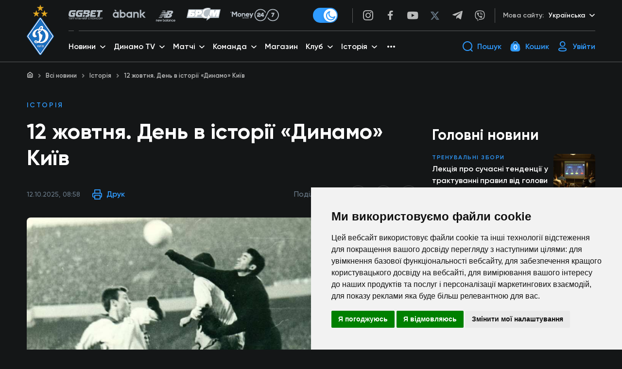

--- FILE ---
content_type: text/html; charset=UTF-8
request_url: https://fcdynamo.com/news/12-oktyabrya-den-v-istorii-dinamo-14
body_size: 210850
content:
<!DOCTYPE html>
<html lang="uk">
<head>
    <meta charset="UTF-8">
    <meta name="viewport" content="width=device-width, initial-scale=1, shrink-to-fit=no">
    <meta http-equiv="X-UA-Compatible" content="ie=edge">
    <title>12 жовтня. День в історії «Динамо» Київ          -  ФK «Динамо» Київ. Офіційний сайт             </title>
    
    <meta name="description" content="">
    <meta name="keywords" content=""/>
    <meta property="og:type" content="website"/>
    <meta property="og:url" content="https://fcdynamo.com/news/12-oktyabrya-den-v-istorii-dinamo-14"/>
    <meta property="og:title" content="12 жовтня. День в історії «Динамо» Київ   -  ФK «Динамо» Київ. Офіційний сайт     "/>
    <meta property="og:description" content=""/>
    <meta property="og:image" content="/img/img/740d28a2-f941-47d0-a36c-ff84a7fbc8df/14124958295141145.jpg"/>

    <meta name="twitter:card" content="/img/img/740d28a2-f941-47d0-a36c-ff84a7fbc8df/14124958295141145.jpg" />
    <meta name="twitter:image" content="/img/img/740d28a2-f941-47d0-a36c-ff84a7fbc8df/14124958295141145.jpg" />

    <link rel="canonical" href="https://fcdynamo.com/news/12-oktyabrya-den-v-istorii-dinamo-14" />

    <!-- Favicon -->
    <link rel="apple-touch-icon" sizes="180x180" href="/assets/front/favicon/dk-logo-180x180.png">
    <link rel="icon" type="image/png" sizes="32x32" href="/assets/front/favicon/dk-logo-32x32.png">
    <link rel="icon" type="image/png" sizes="16x16" href="/assets/front/favicon/dk-logo-16x16.png">
    <link rel="manifest" href="/assets/front/favicon/site.webmanifest">
    <link rel="mask-icon" href="/assets/front/favicon/safari-pinned-tab.svg" color="#5bbad5">
    <meta name="msapplication-TileColor" content="#da532c">
    <meta name="theme-color" content="#ffffff">

    <!-- Main Stylesheets -->
    <!-- Bootstrap CSS -->
<link rel="stylesheet" href="/assets/front/css/iziToast.min.css">

<link href="/assets/front/css/bootstrap-4_0_0/css/bootstrap.min.css" rel="stylesheet" />
<!-- Slick CSS -->
<link rel="stylesheet" type="text/css" href="/assets/front/js/slick/slick.css"/>

<!--  Datepicker  -->
<link rel="stylesheet" href="/assets/front/css/plugins/datepicker.min.css"/>
<link rel="stylesheet" href="/assets/front/vendors/sweetalert2/sweetalert2.min.css"/>



<link href="/assets/front/js/select2-4-1-0-rc-0/css/select2.min.css" rel="stylesheet" />



<link rel="stylesheet" href="/assets/front/css/main.css?v=1769474344" />
<link rel="stylesheet" href="/assets/front/css/404.css" />
    <link rel="stylesheet" href="/assets/front/css/home.css" />

<link rel="stylesheet" href="/assets/front/css/fix.css?v=1769474344" />

    <!-- Unique Stylesheets -->
        <link rel="stylesheet" type="text/css" href="/assets/front/js/lightGallery-1_6_12/css/lightgallery.min.css"/>

    <link rel="stylesheet" href="/assets/front/css/news-post.css" />

    <!--[if lt IE 9]>
    <script src="/assets/front/js/ie/html5shiv.min.js"></script>
    <script src="/assets/front/js/ie/respond.min.js"></script>
    <![endif]-->
            <meta name="interkassa-verification" content="c6be9229e80ed29b8d09298ccd8d7c16" />

    <!-- Global site tag (gtag.js) - Google Analytics -->
    <script async src="https://www.googletagmanager.com/gtag/js?id=UA-2209918-6"></script>
    <script>
        window.dataLayer = window.dataLayer || [];
        function gtag(){dataLayer.push(arguments);}
        gtag('js', new Date());

        gtag('config', 'UA-2209918-6');
    </script>
</head>
<body class="news_item header-border-visible"
>

    <!--  PARTNERS LOGO SVG SPRITE SECTION START  -->
<svg display="none">
    <defs>
        <g id="img-arma">
            <g xmlns="http://www.w3.org/2000/svg" clip-path="url(#clip0)"><path fill="#D00042" d="M774.17 183.11C778.92 164.38 783.6 145.63 788.46 126.93C791.05 117 794.02 107.18 796.68 97.2699C799.28 87.5499 801.68 77.7699 804.22 68.0399C805.55 63.0399 808.92 60.7399 814.15 60.7699C830.96 60.8399 847.77 60.7699 864.59 60.7699C871.05 60.7699 873.27 63.0999 873.27 69.5699C873.27 125.223 873.27 180.89 873.27 236.57C873.27 243.27 870.27 246.19 863.44 246.23C853.12 246.277 842.787 246.277 832.44 246.23C824.15 246.23 821.25 243.33 821.25 235.23C821.25 203.17 821.25 171.107 821.25 139.04V133.78L820.11 133.62C818.823 139.353 817.53 145.083 816.23 150.81C814.317 159.19 812.4 167.567 810.48 175.94C807.44 189.333 804.397 202.717 801.35 216.09C799.71 223.33 798.16 230.6 796.35 237.79C795.19 242.4 790.29 246.08 785.14 246.18C776.98 246.34 768.823 246.34 760.67 246.18C758.155 246.099 755.739 245.18 753.806 243.57C751.873 241.959 750.534 239.749 750 237.29C747.31 225.7 745 214.03 742.3 202.44C739.05 188.44 735.54 174.51 732.23 160.53C730.85 154.74 729.73 148.9 728.44 143.1C727.919 140.173 726.905 137.356 725.44 134.77V140.09C725.44 171.477 725.44 202.873 725.44 234.28C725.44 243.12 722.31 246.23 713.44 246.28C703.953 246.28 694.467 246.28 684.98 246.28C675.5 246.28 672.18 242.91 672.21 233.28C672.27 216.28 672.42 199.39 672.44 182.45C672.44 147.73 672.44 113 672.44 78.2799C672.385 74.3512 672.683 70.4254 673.33 66.5499C674.01 62.8799 676.81 60.8899 680.57 60.8799C698.38 60.8199 716.19 60.7699 734 60.8799C738.35 60.8799 741.12 63.8199 742.17 67.7799C748 89.8699 753.67 112 759.4 134.09C763.167 148.65 766.963 163.203 770.79 177.75C771.379 179.607 772.07 181.429 772.86 183.21L774.17 183.11Z"/><path fill="black" d="M270.56 244.29C256.75 244.29 242.94 244.05 229.13 244.39C220.67 244.59 214.82 240.78 210.41 234.18C197.343 214.593 184.343 194.973 171.41 175.32C157.197 153.887 143.027 132.447 128.9 111C123.35 102.55 117.9 94 112.49 85.4799C108.7 79.5399 109.14 72.6899 113.02 66.8499C122.59 52.4899 131.92 37.9799 141.43 23.5899C145.53 17.3699 149.747 11.2299 154.08 5.16994C159.08 -1.83006 163.53 -1.66006 168.26 5.40994C182.65 26.9199 197.13 48.4099 211.44 69.9399C228.59 95.7899 245.57 121.75 262.7 147.61C277.993 170.71 293.327 193.773 308.7 216.8C312.56 222.6 316.54 228.35 319.97 234.4C321.13 236.4 321.72 239.77 320.81 241.68C320.08 243.21 316.7 244.17 314.49 244.2C299.85 244.39 285.2 244.29 270.56 244.29Z"/><path fill="#D00042" d="M963.36 60.7999C973.85 60.7999 984.36 60.7999 994.82 60.7999C1001.29 60.7999 1004.9 63.4999 1005.96 69.7999C1007.32 77.9299 1007.96 86.1699 1009.19 94.3299C1010.49 103.15 1012.19 111.91 1013.49 120.73C1015.11 131.35 1016.63 141.983 1018.06 152.63C1020.19 168.49 1022.06 184.38 1024.32 200.23C1025.92 211.49 1027.9 222.71 1029.74 233.94C1031.16 242.61 1028.23 246.17 1019.53 246.2C1010.04 246.2 1000.55 246.2 991.07 246.2C982.62 246.2 979.17 243.28 978.3 234.88C977.3 225.65 976.68 216.39 976.15 207.12C975.79 200.71 972.61 197.05 966.07 196.48C958.07 195.79 952.21 197.57 951.59 204.67C950.82 213.41 949.59 222.13 949.27 230.89C948.81 242 944.88 246.21 933.82 246.21C924.67 246.21 915.51 246.21 906.36 246.21C899.36 246.21 896.86 244 897.31 236.9C897.75 229.99 899.14 223.15 900.04 216.28C901.13 207.94 902.04 199.57 903.22 191.28C906.05 171.98 909.1 152.72 911.89 133.42C913.83 120 915.39 106.54 917.29 93.1199C918.51 84.4699 919.82 75.8199 921.55 67.2699C922.55 62.5499 926.19 60.7499 930.91 60.7799C941.73 60.8399 952.55 60.7999 963.36 60.7999ZM964 86.7299L963 86.6599C962.73 88.3599 962.36 90.0499 962.21 91.7599C961.69 97.8499 961.42 103.98 960.72 110.05C959.72 118.86 958.18 127.62 957.29 136.44C956.23 146.96 955.65 157.53 954.78 168.07C954.46 171.96 956.6 174.84 960.44 175.37C969.89 176.65 972.96 172.98 971.73 163.37C969.87 148.99 968.61 134.53 967.17 120.1C966.06 109 965.06 97.8699 964 86.7299Z"/><path fill="#D00042" d="M436.24 60.7999C446.55 60.7999 456.87 60.7999 467.19 60.7999C475.05 60.8499 478.66 64.2999 479.62 72.0799C481.27 85.5299 482.95 98.9799 484.84 112.4C487.02 127.91 489.48 143.4 491.73 158.88C493.47 170.81 494.94 182.79 496.79 194.7C498.79 207.7 501.06 220.7 503.37 233.7C504.8 241.7 501.37 246.19 493.1 246.25C483.62 246.31 474.1 246.34 464.65 246.25C455.55 246.16 451.49 241.68 451.41 233.32C451.31 223.64 449.72 213.94 448.25 204.32C447.19 197.32 443.17 195.48 433.62 196.52C427.44 197.19 425.14 200.01 424.62 206.26C423.79 216.63 422.71 226.99 421.46 237.31C420.79 242.85 416.89 246.13 411.17 246.2C400.52 246.33 389.87 246.37 379.22 246.2C372.09 246.08 369.61 243.08 370.46 236.11C372.22 221.68 373.92 207.24 375.89 192.84C378.05 176.987 380.36 161.163 382.82 145.37C384.91 131.84 387.34 118.37 389.43 104.83C391 94.7099 392.26 84.5499 393.69 74.4099C393.899 72.2442 394.29 70.0999 394.86 67.9999C396.29 63.4799 399.11 60.6799 404.29 60.7299C414.94 60.8699 425.59 60.7999 436.24 60.7999ZM437.73 86.9999L436.48 86.7699C435.9 88.7699 434.98 90.7699 434.81 92.7699C434.27 99.1999 434.14 105.67 433.63 112.1C432.963 121.007 432.143 129.903 431.17 138.79C430.17 148.6 428.64 158.38 427.88 168.21C427.53 172.85 431.59 175.56 437.27 175.44C442.74 175.32 444.82 173.63 444.58 168.37C444.27 161.29 443.39 154.23 442.79 147.15C441.09 127.09 439.403 107.04 437.73 86.9999Z"/><path fill="#D00042" d="M525.59 153.15C525.59 126.737 525.59 100.33 525.59 73.9299C525.59 63.6399 528.39 60.7899 538.45 60.7899C563.077 60.7899 587.703 60.7899 612.33 60.7899C621.225 60.7664 629.848 63.8508 636.71 69.5099C643.24 74.7499 646.08 82.3099 646.28 90.0999C646.82 111.18 646.76 132.28 646.37 153.37C646.05 170.63 631.37 181.9 616.62 182.37C607.81 182.67 598.98 182.28 590.16 182.5C581.34 182.72 579.22 185.88 579.42 193.19C579.8 206.96 579.56 220.76 579.51 234.54C579.51 242.32 575.68 246.13 567.87 246.19C557.72 246.25 547.56 246.19 537.41 246.19C529.3 246.19 525.67 242.61 525.62 234.3C525.53 219.52 525.62 204.74 525.62 189.96L525.59 153.15ZM579.54 121.67C579.54 132.67 579.34 143.61 579.71 154.56C579.78 156.74 581.71 160.2 583.4 160.67C585.59 161.26 588.86 159.96 590.86 158.42C592.15 157.42 592.43 154.56 592.44 152.53C592.55 132.92 592.52 113.32 592.44 93.7199C592.558 91.8999 592.344 90.0737 591.81 88.3299C590.55 85.1299 588.66 82.2699 584.48 82.9499C580.3 83.6299 579.41 86.5299 579.48 90.2699C579.6 100.74 579.54 111.2 579.54 121.67V121.67Z"/><path fill="#D00042" d="M53.41 244.29C38.26 244.29 23.1 244.44 7.96003 244.16C5.29003 244.16 1.72003 242.97 0.320026 241.06C-0.679974 239.72 0.770026 235.83 2.13003 233.73C15.67 212.843 29.3367 192.043 43.13 171.33C47.73 164.41 54.13 160.46 62.73 160.48C90.87 160.53 119 160.48 147.14 160.6C149.56 160.6 153.82 161.68 154.03 162.82C154.601 165.95 154.067 169.18 152.52 171.96C137.547 195.067 122.343 218.03 106.91 240.85C105.64 242.73 102.28 244.1 99.91 244.14C84.38 244.43 68.89 244.29 53.41 244.29Z"/><path fill="black" d="M28.81 280.66C28.7538 282.909 28.0866 285.101 26.88 287C25.681 288.826 23.989 290.276 22 291.18C19.7251 292.213 17.2482 292.726 14.75 292.68C10.2633 292.68 6.72997 291.22 4.14997 288.3C1.56997 285.38 0.266639 281.253 0.239972 275.92V274.24C0.17965 271.22 0.780343 268.223 1.99997 265.46C3.05526 263.071 4.7953 261.049 6.99997 259.65C9.28117 258.252 11.9151 257.537 14.59 257.59C18.73 257.59 22.0633 258.68 24.59 260.86C25.8621 262.004 26.8959 263.388 27.6321 264.932C28.3682 266.477 28.7923 268.151 28.88 269.86H20.67C20.61 267.78 20.0866 266.287 19.1 265.38C17.8283 264.368 16.2205 263.875 14.6 264C13.7122 263.942 12.8251 264.124 12.0328 264.529C11.2406 264.934 10.5727 265.546 10.1 266.3C9.15331 267.833 8.65331 270.277 8.59997 273.63V276.05C8.59997 279.69 9.05664 282.29 9.96997 283.85C10.4604 284.644 11.1634 285.285 11.9994 285.7C12.8353 286.116 13.7708 286.289 14.7 286.2C16.2442 286.309 17.7746 285.846 19 284.9C19.5419 284.34 19.9635 283.675 20.2386 282.945C20.5138 282.216 20.6368 281.438 20.6 280.66H28.81Z"/><path fill="black" d="M92.12 264.44H81.88V292.21H73.65V264.44H63.59V258.09H92.12V264.44Z"/><path fill="black" d="M137.13 280.63V292.21H128.9V258.09H142.52C144.906 258.043 147.271 258.535 149.44 259.53C151.361 260.416 152.983 261.84 154.11 263.63C155.215 265.434 155.787 267.514 155.76 269.63C155.819 271.149 155.527 272.661 154.906 274.049C154.285 275.436 153.352 276.662 152.18 277.63C149.8 279.63 146.533 280.63 142.38 280.63H137.13ZM137.13 274.28H142.52C143.842 274.37 145.147 273.944 146.16 273.09C146.594 272.646 146.929 272.115 147.144 271.533C147.36 270.951 147.45 270.33 147.41 269.71C147.479 268.321 147.022 266.957 146.13 265.89C145.682 265.41 145.136 265.031 144.528 264.781C143.921 264.531 143.267 264.414 142.61 264.44H137.13V274.28Z"/><path fill="black" d="M208.66 285.84H197.39L195.39 292.21H186.6L199.12 258.09H206.85L219.46 292.21H210.63L208.66 285.84ZM199.36 279.49H206.7L203 267.65L199.36 279.49Z"/><path fill="black" d="M268 269.43L273.57 258.09H283L273.45 275L283.25 292.2H273.76L268 280.66L262.25 292.21H252.8L262.58 275.01L253.06 258.09H262.44L268 269.43Z"/><path fill="black" d="M347.55 275.85C347.611 278.9 346.974 281.923 345.69 284.69C344.559 287.139 342.729 289.199 340.43 290.61C338.084 292.011 335.392 292.728 332.66 292.68C329.95 292.728 327.277 292.037 324.93 290.68C322.658 289.32 320.831 287.329 319.67 284.95C318.361 282.286 317.677 279.358 317.67 276.39V274.47C317.607 271.419 318.236 268.393 319.51 265.62C320.641 263.168 322.475 261.107 324.78 259.7C327.147 258.344 329.827 257.63 332.555 257.63C335.283 257.63 337.963 258.344 340.33 259.7C342.624 261.104 344.461 263.143 345.62 265.57C346.914 268.296 347.567 271.282 347.53 274.3L347.55 275.85ZM339.18 274.42C339.18 271.027 338.613 268.453 337.48 266.7C336.98 265.866 336.265 265.181 335.411 264.716C334.556 264.252 333.592 264.025 332.62 264.06C328.493 264.06 326.313 267.153 326.08 273.34V275.85C326.08 279.183 326.637 281.753 327.75 283.56C328.249 284.418 328.973 285.123 329.844 285.599C330.714 286.075 331.699 286.303 332.69 286.26C333.656 286.291 334.612 286.061 335.459 285.595C336.305 285.129 337.01 284.443 337.5 283.61C338.62 281.84 339.19 279.31 339.21 275.99L339.18 274.42Z"/><path fill="black" d="M385.1 292.21V258.09H397.36C401.747 258.09 405.08 258.893 407.36 260.5C408.481 261.277 409.385 262.329 409.985 263.554C410.586 264.779 410.863 266.138 410.79 267.5C410.835 269.094 410.411 270.665 409.57 272.02C408.712 273.309 407.46 274.284 406 274.8C407.629 275.173 409.078 276.099 410.1 277.42C411.077 278.785 411.579 280.432 411.53 282.11C411.53 285.45 410.47 287.97 408.35 289.65C406.23 291.33 403.1 292.18 398.94 292.21H385.1ZM393.33 272.31H397.62C398.976 272.415 400.328 272.063 401.46 271.31C401.856 270.954 402.165 270.512 402.365 270.018C402.564 269.524 402.648 268.991 402.61 268.46C402.663 267.881 402.579 267.297 402.363 266.756C402.148 266.216 401.807 265.734 401.37 265.35C400.171 264.617 398.77 264.285 397.37 264.4H393.37L393.33 272.31ZM393.33 277.7V285.88H398.72C399.943 285.966 401.156 285.611 402.14 284.88C402.543 284.523 402.86 284.079 403.066 283.582C403.272 283.085 403.362 282.547 403.33 282.01C403.33 279.17 401.917 277.74 399.09 277.72L393.33 277.7Z"/><path fill="black" d="M468.76 285.84H457.48L455.48 292.21H446.69L459.21 258.09H467L479.61 292.21H470.78L468.76 285.84ZM459.45 279.49H466.79L463.11 267.65L459.45 279.49Z"/><path fill="black" d="M572.72 278.71H568.83V292.21H560.6V258.09H568.83V271.28H572L578.56 258.09H588.56L579.19 273.84L589.73 292.21H580L572.72 278.71Z"/><path fill="black" d="M653.18 275.85C653.245 278.899 652.613 281.923 651.33 284.69C650.196 287.137 648.367 289.196 646.07 290.61C643.724 292.011 641.032 292.728 638.3 292.68C635.589 292.728 632.917 292.037 630.57 290.68C628.298 289.32 626.471 287.329 625.31 284.95C624.006 282.284 623.322 279.358 623.31 276.39V274.47C623.252 271.419 623.881 268.395 625.15 265.62C626.288 263.169 628.125 261.11 630.43 259.7C632.797 258.344 635.477 257.63 638.205 257.63C640.933 257.63 643.613 258.344 645.98 259.7C648.271 261.105 650.105 263.144 651.26 265.57C652.563 268.293 653.217 271.281 653.17 274.3L653.18 275.85ZM644.82 274.42C644.82 271.027 644.253 268.453 643.12 266.7C642.617 265.866 641.9 265.182 641.044 264.718C640.188 264.254 639.223 264.027 638.25 264.06C634.13 264.06 631.953 267.153 631.72 273.34V275.85C631.72 279.183 632.277 281.753 633.39 283.56C633.908 284.382 634.625 285.061 635.475 285.533C636.324 286.005 637.279 286.255 638.251 286.26C639.223 286.265 640.181 286.025 641.035 285.561C641.89 285.098 642.614 284.427 643.14 283.61C644.26 281.84 644.83 279.31 644.85 275.99L644.82 274.42Z"/><path fill="black" d="M701.54 258.09L709.16 281.83L716.75 258.09H727.58V292.21H719.33V284.21L720.13 267.9L711.88 292.18H706.44L698.17 267.88L698.96 284.21V292.21H690.74V258.09H701.54Z"/><path fill="black" d="M794.78 292.21H786.56V264.44H774.3V292.21H766.07V258.09H794.78V292.21Z"/><path fill="black" d="M852.59 285.84H841.32L839.32 292.21H830.53L843.04 258.09H850.78L863.39 292.21H854.55L852.59 285.84ZM843.28 279.49H850.62L846.94 267.65L843.28 279.49Z"/><path fill="black" d="M927.74 292.21H919.56V278H907.44V292.25H899.21V258.09H907.44V271.63H919.56V258.09H927.74V292.21Z"/><path fill="black" d="M975 292.21H966.79V258.09H975V292.21Z"/><path fill="black" d="M1028.74 292.21V280.21H1024L1018.23 292.21H1009.3L1016.3 277.45C1014.83 276.528 1013.63 275.231 1012.83 273.694C1012.03 272.156 1011.65 270.433 1011.73 268.7C1011.65 267.226 1011.91 265.752 1012.48 264.393C1013.06 263.034 1013.94 261.825 1015.06 260.86C1017.28 259.007 1020.48 258.083 1024.65 258.09H1037V292.21H1028.74ZM1020 269.42C1019.88 270.767 1020.26 272.11 1021.06 273.2C1021.53 273.635 1022.09 273.964 1022.7 274.168C1023.31 274.371 1023.96 274.443 1024.6 274.38H1028.79V264.38H1024.65C1024 264.316 1023.34 264.398 1022.73 264.62C1022.11 264.841 1021.55 265.196 1021.09 265.66C1020.29 266.742 1019.9 268.076 1020 269.42V269.42Z"/></g><defs xmlns="http://www.w3.org/2000/svg"><clipPath id="clip0"><path fill="white" d="M0 0H1036.99V292.68H0z"/></clipPath></defs>
        </g>
        <g id="img-dobrobut">
            <path xmlns="http://www.w3.org/2000/svg" fill="#ce3428" d="M254.68,0c7.64,3.06,15.74,5.32,22.84,9.34,22,12.46,32.73,38.12,25,61-3.1,9.12-8.63,17.55-13.83,25.8-13.89,22-29.23,42.95-50.47,58.64-25.52,18.83-53.29,27.15-84.46,16-20-7.15-35.66-20.42-49.12-36.44-4.59-5.46-9.34-11-12.76-17.18C81.48,98.32,85.6,80.29,97.07,63.66c19.32-28,53.8-31.83,79.47-9.39,1.61,1.4,3.3,2.7,5.44,4.44,2.49-3.37,4.86-6.3,6.94-9.43,6.27-9.41,12.27-19,18.67-28.33A47.41,47.41,0,0,1,232.28,2.42c2.17-.72,4.28-1.61,6.41-2.42Z"/><path xmlns="http://www.w3.org/2000/svg" fill="#2b4872" d="M2598.78,280.68l-92.43.15c-6.42,0-6.43,0-6.43,6.59q0,111.09,0,222.17c0,6.91,0,6.92-7.11,6.92-13.66,0-27.32-.18-41,.1-4.6.09-5.89-1.29-5.88-5.88q.2-111.09.08-222.18c0-8.53.86-7.7-7.82-7.71-28.15,0-56.3-.15-84.44.12-5.23.05-6.53-1.6-6.35-6.52.34-9.64.09-19.3.1-28.95,0-6.66,0-6.67,6.94-6.67h239.33c1.66,0,3.33-.05,5-.08Z"/><path xmlns="http://www.w3.org/2000/svg" fill="#2b4872" d="M2598.78,772.12l-13.48,0c-6.38,0-6.39,0-6.39-6.63q0-24.45,0-48.91v-5.25l-1.16-.47c-1.37,1.54-2.76,3.08-4.12,4.63q-24.14,27.65-48.26,55.28c-2.48,2.83-9.3,4.74-12.15,2.88-1.1-.72-1.58-3-1.59-4.65-.12-14.81-.07-29.62-.07-44.43,0-15.13.1-30.28-.06-45.41-.05-3.8,1-5.2,5-5.21,14.37,0,14.37-.18,14.37,14.25q0,23,0,45.92c0,1.59.15,3.18.3,6.17,5.22-6.07,9.63-11.15,14-16.27,12-14,24.28-27.86,35.78-42.3,4.91-6.17,10.15-9,17.79-7.5Z"/><path xmlns="http://www.w3.org/2000/svg" fill="#2b4872" d="M107.36,828.27c-8.12-6.88-9.89-15.88-9.58-26.06.88-29.71,5.13-59,10.28-88.19,7.39-41.89,10.64-84.1,12.14-126.58,1.2-34.07,3.93-68.09,6.19-102.11,1.63-24.55-1.57-48.59-8.17-72.08-7.87-28-16.91-55.72-25-83.68-7.6-26.19-12.26-52.85-10.42-80.29a152.54,152.54,0,0,1,2-17.33c3.08-16.78,22.55-26.08,37.71-18.19,6.94,3.61,11,10.72,9.61,18.69-7.15,41.07,2,80.06,14.75,118.61.43,1.29,2.7,2.92,4,2.83,7.62-.59,13.65,2.18,18.64,7.72a56.32,56.32,0,0,0,4.13,4.33c6,5.33,11.32,5.84,17.5.89,6.57-5.25,13.44-8.49,22.08-6.78.92.18,2.74-1.11,3.18-2.13,16.78-38.95,30.46-78.55,26.89-122-1.23-15,12.2-24.08,28.21-19.65,11.33,3.14,18.26,11.94,19.16,24,2.49,33.68-4,66-15.61,97.34-7.74,20.89-16.55,41.4-25,62-18.94,46.1-24,93.65-16.81,143,5,34.07,7.08,68.57,12.62,102.53,4.87,29.82,12.55,59.19,19.35,88.68,5.58,24.23,10.45,48.51,9.37,73.54-.16,3.92-1.38,7.79-2.12,11.69-5.21,10-13.87,13.94-24.63,12.85s-17.93-7-20.36-18a33.66,33.66,0,0,1-.29-4.47c1.55-24.1-3.23-47.38-9.61-70.35-8.23-29.68-16-59.41-18.44-90.25-.24-3-.88-6-1.23-8.33-10.5,2.13-20.23,4.23-30,6-2.83.52-3.24,2.08-3.57,4.42-2,14.15-3.92,28.33-6.26,42.42-6.39,38.4-12.89,76.76-12.89,115.87,0,3.26-1,6.53-1.53,9.8-4.76,11.15-15.56,14.18-24,12.94C115.5,831.35,111.47,829.54,107.36,828.27Z"/><path xmlns="http://www.w3.org/2000/svg" fill="#2b4872" d="M705.81,567.4V529.16c0-12.65,0-12.65-12.43-12.65H519.48c-6.71,0-6.72,0-6.72,6.83,0,13-.11,26,.06,38.95,0,3.71-.82,5.32-5,5.25q-21.74-.35-43.47,0c-3.95.06-4.67-1.52-4.66-5q.16-42.94,0-85.89c0-3.65,1-5.05,4.82-4.93,7.48.22,15-.1,22.48.13,3.41.1,5-1.2,6.15-4.34q38-99.86,76.12-199.63c3.14-8.24,6.46-16.43,9.32-24.76,1.21-3.54,3.19-4.39,6.64-4.35,14,.16,28,.21,42,0,3.85-.06,5.47,1.38,6.86,4.8Q679.24,354.76,724.51,466c1.76,4.35,3.85,6.19,8.66,5.9,7.14-.42,14.32,0,21.48-.14,3-.05,4.13,1,4.13,4-.08,29.29,0,58.59-.17,87.88,0,1.26-1.7,3.58-2.63,3.59C739.52,567.46,723.06,567.4,705.81,567.4Zm-33.57-96L607.12,302.88l-1.4.28L546,471.42Z"/><path xmlns="http://www.w3.org/2000/svg" fill="#2b4872" d="M905.08,235.36c38.13.08,73.07,9.79,103,34.28,72.43,59.14,65.62,175.23-13.18,225.57-29.66,18.95-62.39,26.13-97.15,24.86-35.46-1.3-67.8-12-95.49-34.56-77.7-63.43-63.38-188.47,26.47-233.17C852.85,240.37,878.37,235.33,905.08,235.36Zm.5,238.38c17.13.08,33.52-3.11,48.7-11.2,59.41-31.63,58.83-106,30.6-143.55-17.47-23.22-41.42-34.46-69.77-36.78-30.19-2.48-57.82,4.38-80.18,25.85-32.73,31.44-37.2,89.67-9.94,127.28C844.78,462.64,872.81,473.34,905.58,473.74Z"/><path xmlns="http://www.w3.org/2000/svg" fill="#2b4872" d="M1681.08,520.28c-40.07-.65-78.12-12.82-108.78-42.68-73.52-71.6-46.17-197.19,50.88-231.78,49.15-17.53,98.59-15.85,144.28,10.73,49.6,28.85,73.08,74,69.26,131.11-3.65,54.49-32.09,93.68-81.24,117.52C1732.75,516.21,1708.34,520.12,1681.08,520.28Zm2.86-46.52c54.57.91,94.66-37.37,97.76-86.75,1.85-29.42-5.07-56-26.14-77.47-33.49-34.17-96.89-37.47-135.09-7.42-38,29.89-46,92.84-16.63,133.24C1623.53,462.46,1651.36,473.24,1683.94,473.76Z"/><path xmlns="http://www.w3.org/2000/svg" fill="#2b4872" d="M1138.16,346.93c2.75.12,4.87.29,7,.3,20.32.12,40.66-.38,60.95.45,25.11,1,48,8.8,67.22,25.72,36.55,32.17,36,104.71-20.43,131.88a115.38,115.38,0,0,1-50.27,11.19c-37.64.13-75.28,0-112.91.14-4.66,0-5.44-1.67-5.44-5.8q.15-133,0-266.09c0-4.35.89-6,5.72-6q90.93.24,181.86,0c4.5,0,5.66,1.38,5.55,5.68-.29,10.31-.32,20.64,0,31,.14,4.51-1.42,5.58-5.7,5.56-42.3-.14-84.6-.08-126.91-.08-6.61,0-6.63,0-6.63,6.42q0,27,0,53.92Zm0,84.57c0,12.47.16,24.94-.08,37.4-.08,4.24,1,5.82,5.52,5.74,15.8-.27,31.62.21,47.41-.25a80.54,80.54,0,0,0,20.6-3.15c19-5.67,30.32-20.65,30.63-39.15s-9.38-32.63-27.49-39c-5-1.76-10.29-3.28-15.5-3.45-19.11-.61-38.24-.58-57.36-.9-3.34,0-3.76,1.7-3.75,4.39C1138.2,405.9,1138.17,418.7,1138.16,431.5Z"/><path xmlns="http://www.w3.org/2000/svg" fill="#2b4872" d="M1908.86,346.91c2.66.13,4.78.31,6.9.32,20.48.13,41-.39,61.44.49,25.12,1.08,48,8.94,67.12,26,35.93,31.91,35.57,103.37-19.33,130.87a114.6,114.6,0,0,1-51.61,11.9c-37.64.15-75.28,0-112.92.15-4.56,0-5.5-1.46-5.49-5.7q.16-133.3,0-266.62c0-4.45,1.32-5.57,5.65-5.56q90.95.2,181.88,0c4.41,0,5.74,1.21,5.61,5.62q-.45,15.47,0,31c.13,4.39-1.18,5.65-5.6,5.63-42.3-.15-84.61-.09-126.91-.09-6.73,0-6.74,0-6.74,6.82v59.26Zm0,84.6c0,12.47.15,24.94-.09,37.4-.08,4.25,1,5.81,5.52,5.73,15.8-.27,31.63.34,47.41-.29a83.23,83.23,0,0,0,23.39-4.18c17.79-6.11,27.8-20.88,27.8-39.07,0-17.92-9.46-31.48-27-37.86-5.1-1.85-10.6-3.44-16-3.62-19.1-.64-38.23-.59-57.35-.91-3.36,0-3.75,1.73-3.74,4.4C1908.9,405.91,1908.87,418.71,1908.87,431.51Z"/><path xmlns="http://www.w3.org/2000/svg" fill="#2b4872" d="M1320.26,377.6V245.32c0-6.49,0-6.5,6.53-6.5q50.2,0,100.4,0c24.48,0,47,6.09,64.89,23.7,23.58,23.13,28.34,51.57,19.63,82-8.49,29.62-30.43,46.09-59.78,52.67-9.64,2.16-19.78,2.47-29.73,2.79-13.64.45-27.3.11-41,.12-7.16,0-7.17,0-7.17,7,0,34.44-.09,68.88.1,103.32,0,4.7-1.08,6.33-6,6.22q-21-.51-42,0c-5,.11-6-1.56-6-6.24C1320.33,466.12,1320.26,421.86,1320.26,377.6Zm53.82-58.44q0,17.22,0,34.44c0,2.27,0,4.42,3.22,4.38,16-.22,32,.47,47.91-.84,15.12-1.24,27.5-8.25,32.59-23.86,8.23-25.18-3.81-45.62-29.69-50.83a31.42,31.42,0,0,0-5.42-.82c-15-.31-30-.47-44.92-.82-3.4-.08-3.72,1.76-3.71,4.4C1374.11,296.53,1374.08,307.84,1374.08,319.16Z"/><path xmlns="http://www.w3.org/2000/svg" fill="#2b4872" d="M2114.72,472.17c2.12,1.22,3.62,2.12,5.16,3,12.85,7.1,26.38,11.41,41.19,8.36,11.66-2.4,20.09-9.22,24.89-20.31a10.41,10.41,0,0,0-.6-10.28q-42.75-74.21-85.22-148.58-17.25-30.12-34.52-60.23c-.8-1.4-1.45-2.88-2.45-4.87,2-.17,3.43-.4,4.84-.4,15.32,0,30.65.08,46-.08,3.44,0,5.33,1.14,7.08,4.13q44,75.21,88.23,150.3c.92,1.56,1.91,3.07,3.34,5.36,1-2,1.8-3.4,2.47-4.82q35.1-74.54,70.09-149.13c2-4.37,4.38-6.05,9.35-5.91,14,.39,28,.13,42,.13h5.91a43.53,43.53,0,0,1-1.49,4.37Q2287.08,355,2233.08,466.67c-4.71,9.71-10.47,18.94-16,28.22-13.33,22.32-33.83,32.2-59.12,33.14-13.42.49-26.57-1.27-39.1-6.63-3.4-1.45-4.72-3.42-4.66-7.16.2-12.31.06-24.63.09-36.95C2114.29,475.85,2114.52,474.41,2114.72,472.17Z"/><path xmlns="http://www.w3.org/2000/svg" fill="#95c14e" d="M107.36,828.27c4.11,1.27,8.14,3.08,12.34,3.7,8.39,1.24,19.19-1.79,24-12.94,1.95.23,3.94.83,5.85.63,17.53-1.78,35-4,52.58-5.48,8.41-.72,16.93-.22,25.4-.27,2.43,10.93,9.58,16.85,20.36,18S267.26,829,272.47,819c1.51,1.07,2.86,2.53,4.53,3.14,19.53,7.05,39.11,14,58.68,21a27.71,27.71,0,0,1,2.73,1.22c9.13,4.27,12.22,10.85,9,19.23-3.43,9-12.55,13.85-21.32,10.8-7.52-2.63-14.73-6.14-22.19-9-39.6-15.14-80.6-17.91-122.38-13.68-38.84,3.93-76.73,13.14-114.93,20.67-15.18,3-30.45,5.57-45.7,8.19a16.24,16.24,0,0,1-16.34-6.48c-3.81-5-6.1-10.67-3.38-17.24,2.08-5,6-7.05,11.06-8.11,31.11-6.47,62.18-13.12,93.26-19.72A11.65,11.65,0,0,0,107.36,828.27Z"/><path xmlns="http://www.w3.org/2000/svg" fill="#2b4872" d="M966.51,770v24.6c0,7.65-.13,15.3,0,23,.08,3.37-.9,4.92-4.5,4.67a76.36,76.36,0,0,0-10.48,0c-3.64.25-4.47-1.41-4.46-4.71q.11-69.37,0-138.74c0-2.33-.33-4.84,3.33-4.74,15,.4,30.09-.6,44.85,1.34,36.79,4.83,45,35.57,39.08,61.9-6.17,27.61-34.89,43.09-62.61,34.32C970.42,771.18,969,770.78,966.51,770Zm0-47.94v21c0,10.39,0,10.39,10.24,12.61,19.46,4.23,36.09-7.19,38.87-26.69,3-20.67-9.23-36.07-29.68-37.34-5-.31-10,0-15-.22-3.58-.17-4.57,1.35-4.5,4.71C966.63,704.79,966.52,713.45,966.51,722.1Z"/><path xmlns="http://www.w3.org/2000/svg" fill="#2b4872" d="M1968,770v8c0,13.14-.11,26.29.07,39.43.05,3.67-1.08,5.14-4.83,4.87s-7.36.23-11-.24c-1.32-.17-2.67-2-3.52-3.37-.52-.85-.12-2.27-.12-3.43V681c0-6.92,0-7,7.15-6.9,13.63.26,27.43-.54,40.86,1.26,35.3,4.74,45.09,33,39.4,60.84-5.75,28.16-34.08,44.1-61.69,35.76Zm0-48.13v19.46c0,12.13,1.62,13.88,13.91,14.89a52.9,52.9,0,0,0,5.49.17c16.65-.38,28.73-12.77,29.93-30.68,1.18-17.53-9.22-31.33-25.79-33.57-6.07-.82-12.3-.35-18.44-.73-3.82-.24-5.33.93-5.19,5C1968.25,704.91,1968.05,713.4,1968.05,721.89Z"/><path xmlns="http://www.w3.org/2000/svg" fill="#2b4872" d="M658.13,772.14c-9.16,0-18.32.2-27.47-.09-4.27-.13-5.57,1.39-5.27,5.45s-.09,8,.11,12c.17,3.33-.84,4.65-4.45,4.72-14.87.29-14.87.41-14.87-14.3,0-7,.1-14,0-21-.06-3,.76-4.94,4.17-4.47,3.61.51,4.84-1.8,6.15-4.52,11.65-24.31,23.53-48.51,35-72.92,2.08-4.43,4.89-4.82,9-5s5.4,1.94,6.79,5.06c10.74,24.18,21.65,48.28,32.39,72.46,1.41,3.16,2.84,5.38,6.85,5.1,1-.08,3.14,2,3.16,3,.24,11,.12,22,.18,33,0,2.56-1,3.7-3.59,3.48a2.8,2.8,0,0,0-.5,0c-15.13.72-15.1.72-15.15-14.39,0-8.34.88-7.53-7.42-7.57S666.46,772.14,658.13,772.14ZM634.75,754h46.39l-23-50.65C650.08,720.84,642.58,737,634.75,754Z"/><path xmlns="http://www.w3.org/2000/svg" fill="#2b4872" d="M1340.2,722.31c1.58,1,2.53,1.64,3.53,2.19,8.37,4.55,12.77,11.47,12.41,21.1-.36,9.91-4.4,18-13.63,22.1a49.57,49.57,0,0,1-17.25,4.2c-12.79.63-25.63.13-38.44.3-3.45,0-4.62-1.05-4.61-4.55q.16-44.42,0-88.83c0-3.75,1.22-4.89,4.89-4.82,11.32.19,22.67-.37,34,.26,6.19.34,12.75,1.43,18.33,4,17.54,8,19.51,30,4.18,41.61C1342.65,720.53,1341.72,721.19,1340.2,722.31Zm-25.88,32.59c4.59-.56,9.3-.66,13.75-1.79,5-1.26,7.7-5,8.11-10.21a9.5,9.5,0,0,0-7-10.35,54,54,0,0,0-15.54-2.95c-14.14-.24-11.51-2-11.82,11.12,0,.49,0,1,0,1.49C1301.87,754.43,1301.87,754.43,1314.32,754.9Zm-1.59-38c4.25-.57,8.63-.67,12.72-1.82,5.8-1.63,8.32-5.85,8.3-12.12,0-5.58-3.49-8.51-8.27-9.87a45.42,45.42,0,0,0-10.77-1.58c-12.84-.42-12.85-.32-12.84,12.66v1.49C1301.87,716.48,1301.87,716.48,1312.73,716.94Z"/><path xmlns="http://www.w3.org/2000/svg" fill="#2b4872" d="M1104.11,722.18c0-28.45,22.34-50,51.77-50,30.93,0,53.11,21,53,50.25-.1,30.79-21.66,51.7-53.25,51.64C1125.65,774,1104.1,752.3,1104.11,722.18Zm51.7,34.25c20.4-.09,33.24-13.36,33.11-34.22-.12-18.65-14.35-32.69-33.11-32.66-18.49,0-32,14.07-31.82,33C1124.2,743.1,1136.8,756.51,1155.81,756.43Z"/><path xmlns="http://www.w3.org/2000/svg" fill="#2b4872" d="M772.39,722.5c-.09-28.76,22.21-50.37,52-50.35,30.57,0,52.87,21.06,52.91,49.94,0,30.7-21.57,51.88-53,51.95C794.22,774.1,772.48,752.49,772.39,722.5Zm51.4,33.93c20.45.06,33.43-13.1,33.45-33.9,0-18.82-14.33-33-33.33-33-18.29,0-31.62,13.83-31.61,32.69C792.32,742.76,804.86,756.37,823.79,756.43Z"/><path xmlns="http://www.w3.org/2000/svg" fill="#2b4872" d="M1503,772.14c10.87-14.13,17.57-29.6,32.28-39.37-2.28-1.25-4.13-2.23-5.94-3.27-18-10.36-19.6-33.63-3.21-46.39a42.16,42.16,0,0,1,25.5-8.92c11.48-.26,23,0,34.47-.17,3.14,0,4.45.91,4.44,4.23q-.13,44.94,0,89.87c0,3-1.12,4-4.11,4.08-15.29.63-15.29.7-15.29-14.28,0-5.83-.15-11.66,0-17.48.12-3.34-1.21-4.21-4.38-4.24-10.81-.11-19.48,3.92-25.62,12.86q-6.49,9.47-12.46,19.28c-1.65,2.72-3.48,4-6.78,3.87C1516.18,772,1510.36,772.14,1503,772.14Zm68.1-65.71h0c0-3.66-.09-7.32,0-11,.08-2.61-.65-4.11-3.61-4-6.31.26-12.66,0-18.93.66-8.65.89-13.18,5.45-13.5,12.64-.35,7.74,4.4,14.12,12.71,15.36,6.69,1,13.58.74,20.38.7,1,0,2.67-1.84,2.77-2.94C1571.34,714.09,1571.13,710.25,1571.13,706.43Z"/><path xmlns="http://www.w3.org/2000/svg" fill="#2b4872" d="M2353.16,674.1c6.17,0,11.5-.22,16.77.19,1.05.08,2.68,2.58,2.72,4,.24,9.65.3,19.31,0,29-.1,4.09,1.14,5.53,5.34,5.45q18.74-.35,37.48,0c4.25.08,5.42-1.44,5.31-5.49-.25-9.15.19-18.32-.18-27.46-.2-4.8,1.58-6.16,6-5.73a51.9,51.9,0,0,0,9,0c3.6-.28,4.51,1.33,4.5,4.67q-.13,44.44,0,88.9c0,3.43-1.08,4.56-4.58,4.62-14.82.26-14.82.37-14.82-14.3,0-7.83-.12-15.65.05-23.47.07-3.29-1.15-4.33-4.36-4.3q-19.74.2-39.49,0c-3.37,0-4.25,1.31-4.21,4.43.13,10.82-.09,21.65.11,32.46.07,3.8-.94,5.2-5,5.21-14.68,0-14.68.16-14.68-14.49V674.1Z"/><path xmlns="http://www.w3.org/2000/svg" fill="#2b4872" d="M209.53,291.31c-1,9-2,20.92-3.88,32.72a22.7,22.7,0,0,1-34.16,15.86c-12.19-7.11-18.71-18.23-20.63-32a118.91,118.91,0,0,1-.93-17.9A21.87,21.87,0,0,1,159,271.94a8.48,8.48,0,0,0,2.76-4.84c3.66-19,23.29-26.58,38.56-14.71,4.41,3.44,7.16,7.83,7.54,13.51C208.36,273.36,208.84,280.83,209.53,291.31Z"/><path xmlns="http://www.w3.org/2000/svg" fill="#2b4872" d="M2186.73,755.54c1.55,11,.29,13-9.84,16.91s-17.75,1.43-23-6.61c-7.32,2.66-14.25,6-21.57,7.62-12.1,2.59-23-3.57-27.26-14.19-4.58-11.3-1.35-23.85,9.57-30,9.61-5.45,20.34-8.91,30.58-13.22,4.34-1.82,9.82-1.83,8.87-9.4-1.09-8.69-3.83-13.65-11-15.29-9.83-2.26-18.85.16-27,5.69-3.54,2.39-6.66,5.4-10.68,8.72,0-6.93-.14-13.29.12-19.63.05-1.2,1.54-2.48,2.59-3.49,12.49-12,38.24-14.18,52.65-4.45,7.7,5.2,12.05,12.62,12.35,21.73.52,16,.33,31.92.44,47.88,0,2.33-.08,4.66.09,7,.33,4.64,2.31,5.88,6.58,4.1C2182.3,758,2184.28,756.79,2186.73,755.54Zm-32.84-31.7c-10,3.34-19.06,6.12-26.2,12.77-6.67,6.22-6,16.41,1.18,21.19,6.7,4.47,20.1,1.61,24.33-5.24a4.57,4.57,0,0,0,.66-2.34C2153.91,741.76,2153.89,733.3,2153.89,723.84Z"/><path xmlns="http://www.w3.org/2000/svg" fill="#2b4872" d="M1819.66,674.07V686c0,7.82.1,15.65,0,23.47-.05,3.11,1.3,4,4.22,3.91,7.71-.39,12.47-5.07,16.14-11.11,3.45-5.69,6.47-11.64,9.86-17.36,4.71-7.95,11.91-11.18,21-10.89,2.81.08,4.38.65,4.24,3.88-.19,4.28,0,8.58,0,13.83-9.73-2.1-12.59,4.85-15.92,11-4,7.4-8.08,14.63-18,17.91,14.81,6.34,20.17,19,26.59,30.77,3.55,6.52,7,13.11,10.92,20.59-7.33,0-13.59.17-19.82-.15-1.12-.06-2.46-2-3.16-3.31-4-7.68-7.76-15.47-11.69-23.17-3.08-6-6.89-11.55-13.37-14.3-3.09-1.31-6.53-1.79-11-3v9.5c0,10-.11,20,0,30,0,3.45-1.14,4.81-4.62,4.57a62.87,62.87,0,0,0-10,0c-4,.35-5.08-1.27-5.06-5.13.15-23.81.07-47.61.07-71.41,0-5.83.11-11.65,0-17.48-.07-2.93.87-4.26,4-4.15C1809,674.19,1814,674.07,1819.66,674.07Z"/><path xmlns="http://www.w3.org/2000/svg" fill="#2b4872" d="M458.63,748.52c8.81,2.69,17.48,6.45,26.49,7.71,6.61.92,13.82-.88,20.5-2.52,5.27-1.29,8-5.62,8-11.32,0-5.48-3.1-9.26-7.78-10.41a119,119,0,0,0-21.55-3c-4.09-.24-5.53-1.29-5.38-5.45.38-11.41-1.35-9.32,9.83-10.17A88.39,88.39,0,0,0,504,711.09c4.95-1.28,7.83-4.84,7.75-10.3s-3.6-8.13-8.16-9.43c-11.68-3.35-23.08-1.79-34.17,2.74-2.45,1-4.86,2.1-8.35,3.62,0-5.49-.19-10.35.14-15.19.07-1.06,1.78-2.35,3-2.95,16.77-8.13,34-10.46,51.65-3.15,9.25,3.83,15.59,10.32,15.58,21.08S525.92,715.28,516,719a13.35,13.35,0,0,0-1.65,1c1.59.78,2.88,1.39,4.14,2,9.45,4.89,15.23,12.13,15.24,23.24S528.27,764.4,518.39,769c-13.35,6.2-27.41,6.19-41.61,3.7-1.64-.29-3.26-.68-4.87-1.1C457.63,767.9,454.58,762.27,458.63,748.52Z"/><path xmlns="http://www.w3.org/2000/svg" fill="#2b4872" d="M2257.73,772.14v-98c5.61,0,10.91-.16,16.18.14,1,.06,2.52,1.8,2.76,3,.45,2.24.15,4.63.15,7,0,27.42-.11,54.84.11,82.26,0,4.7-1.45,6.13-5.95,5.77C2266.72,771.88,2262.41,772.14,2257.73,772.14Z"/><path xmlns="http://www.w3.org/2000/svg" fill="#2b4872" d="M1422.85,674c.9-1.74,1.8-3.47,2.72-5.2,1.85-3.48,4.2-6.79,5.45-10.48,1.56-4.59,2.2-8.86-4.12-11.65-5.43-2.4-7.07-9.13-5.42-15.22a13.72,13.72,0,0,1,11.17-10.09c5.58-.7,10.58,2.28,13.6,8.13C1455,646.51,1443.43,670.21,1422.85,674Z"/><path xmlns="http://www.w3.org/2000/svg" fill="#2b4872" d="M2251.29,663.55a10.09,10.09,0,1,1,.3-20.17,10.09,10.09,0,1,1-.3,20.17Z"/><path xmlns="http://www.w3.org/2000/svg" fill="#2b4872" d="M2292.94,653.34a10.12,10.12,0,1,1-10.1-10A9.81,9.81,0,0,1,2292.94,653.34Z"/>
        </g>
        <g id="img-favbet">
            <path xmlns="http://www.w3.org/2000/svg" fill="#005" d="M0 0H31.68V24.37H0z"/><path xmlns="http://www.w3.org/2000/svg" fill="#ff0068" d="M10.82,11.13H21L15.88,2.21ZM9.38,20.06h6.5l-5.06-8.93H4.32Zm6.5,0h6.5l5.07-8.93H21Z"/><path xmlns="http://www.w3.org/2000/svg" fill="#005" d="M31.7 0H171.25V24.37H31.7z"/><path xmlns="http://www.w3.org/2000/svg" fill="#ff0068" d="M53.87 11.62L43.16 11.62 43.16 8.52 56.1 8.52 56.1 4.23 36.95 4.23 36.95 20.2 43.16 20.2 43.16 15.91 53.87 15.91 53.87 11.62z"/><path xmlns="http://www.w3.org/2000/svg" fill="#ff0068" d="M87.38 14.86L81.7 4.23 74.58 4.23 83.8 20.2 90.87 20.2 100.09 4.23 93.06 4.23 87.38 14.86z"/><path xmlns="http://www.w3.org/2000/svg" fill="#ff0068" d="M119.72,12.09a3.76,3.76,0,0,0,2.38-3.43c0-2.63-2.21-4.43-6.57-4.43h-14v16h14.34c4.68,0,6.75-1.85,6.75-4.52C122.6,14.19,121.7,12.83,119.72,12.09Zm-12.16-4h6.92a1.22,1.22,0,1,1,0,2.42h-6.92ZM115,16.37h-7.42V14H115a1.22,1.22,0,1,1,0,2.42Z"/><path xmlns="http://www.w3.org/2000/svg" fill="#ff0068" d="M131.51 13.95L142.19 13.95 142.19 10.48 131.51 10.48 131.51 8.52 143.32 8.52 143.32 4.23 125.3 4.23 125.3 20.2 143.6 20.2 143.6 15.91 131.51 15.91 131.51 13.95z"/><path xmlns="http://www.w3.org/2000/svg" fill="#ff0068" d="M145.91 4.23L145.91 8.52 152.87 8.52 152.87 20.2 159.15 20.2 159.15 8.52 166.11 8.52 166.11 4.23 145.91 4.23z"/><path xmlns="http://www.w3.org/2000/svg" fill="#ff0068" d="M63.07,4.23l-9.21,16h6.59l1.25-2.35h9.85l1.24,2.35h6.87l-9.22-16Zm.83,9.47,2.72-5.14,2.73,5.14Z"/>
        </g>
        <g id="img-favbet-vertical">
            <path xmlns="http://www.w3.org/2000/svg" fill="#000077" d="M38.5 110.6H82.1V94.8999H18V147.6H38.5V134H69V120.2H38.5V110.6Z"/><path xmlns="http://www.w3.org/2000/svg" fill="#000077" d="M106.1 127.5L115.8 109.2L125.5 127.5H106.1ZM104.1 94.8999L73.7 147.6H95.5L99.7 139.6H132L136.2 147.6H158.9L128.4 94.8999H104.1V94.8999Z"/><path xmlns="http://www.w3.org/2000/svg" fill="#000077" d="M209.4 94.8999L190.6 130L171.8 94.8999H148.3L178.8 147.6H202.1L232.6 94.8999H209.4Z"/><path xmlns="http://www.w3.org/2000/svg" fill="#000077" d="M283 134.8H257.9V126.8H283C285.6 126.8 287.5 128.5 287.5 130.8C287.5 133.2 285.6 134.8 283 134.8ZM281.3 107.7C283.9 107.7 285.8 109.4 285.8 111.7C285.8 114 283.9 115.7 281.3 115.7H257.9V107.7H281.3ZM298.7 120.9C304 118.3 306.6 114.2 306.6 109.5C306.6 100.8 299.3 94.8999 284.9 94.8999H238V147.7H285.9C301.3 147.7 308.2 141.6 308.2 132.8C308.2 127.8 305.2 123.3 298.7 120.9Z"/><path xmlns="http://www.w3.org/2000/svg" fill="#000077" d="M339.5 127.1H370.1V115.3H339.5V109.1H383V94.8999H318.9V147.6H384.5V133.5H339.5V127.1Z"/><path xmlns="http://www.w3.org/2000/svg" fill="#000077" d="M458 94.8999H389V109.1H413.2V147.6H433.9V109.1H458V94.8999Z"/><path xmlns="http://www.w3.org/2000/svg" fill="#DA1A32" d="M237.8 92.3H265.3L286.7 55.1H259.2L237.8 92.3ZM210.4 92.3H237.9L216.4 55.1H189L210.4 92.3ZM216.4 55.1H259.2L237.8 18L216.4 55.1Z"/>
        </g>
        <g id="img-gss">
            <path xmlns="http://www.w3.org/2000/svg" d="M196.65,94c1.95-7.36,3.84-14,5.4-20.67.73-3.1,2.12-4.13,5.41-4.1,16.93.18,33.86-.1,50.79.2,4.75.09,6.76-.23,8.15-5.07a42,42,0,0,0,1.47-7.9c-2.12,0-3.82,0-5.53,0-13.92-.3-27.85-.31-41.74-1-7.84-.41-11.3-5.22-9.74-12.86a203.73,203.73,0,0,1,5.85-22.83C221.25,5.86,229.51.1,244.07,0,265,0,285.87,0,307.66,0l-6.51,23.86c-17.18,0-33.93-.12-50.68-.12-5.13,0-6.25-1-8.09,6-.53,2-.81,3.91-1.5,7h8.5c10.12,0,20.25-.11,30.37.07A36.33,36.33,0,0,1,289,38.26c6.28,1.79,9.21,5.3,8.39,11.56-1.5,11.39-4,22.58-9.79,32.77-4.58,8.09-12.29,11.1-20.81,11.24C243.59,94.21,220.37,94,196.65,94Z"/><path xmlns="http://www.w3.org/2000/svg" d="M97.2,94.05c2-7.59,3.77-14.9,6.07-22,.41-1.28,3.09-2.6,4.73-2.62,17.1-.19,34.21-.35,51.3,0,4.9.11,6.65-1.51,7.56-5.94.55-2.16.94-4.42,1.56-7.06-12.17,0-23.94.08-35.7-.05a91.28,91.28,0,0,1-12.36-1c-6.24-.91-10.1-5-8.83-10.88a244.75,244.75,0,0,1,8.56-30.68c3.13-8.75,11-13.22,19.8-13.46,22.54-.61,45.11-.2,68.33-.2C206.15,7.67,204.3,14.92,202,22c-.31,1-2.85,1.76-4.37,1.77-15.77.13-31.54.21-47.31,0-4.12-.05-5.61.47-6.9,5.29-.62,2.31-1.12,4.72-1.88,7.68,12.78,0,25-.14,37.26.08a48.78,48.78,0,0,1,11.69,1.77c4.8,1.3,7.88,4.78,7.43,9.82-1.13,12.49-3.9,24.62-10.6,35.47-4.64,7.51-12.45,9.88-20.53,10C143.75,94.29,120.68,94.05,97.2,94.05Z"/><path xmlns="http://www.w3.org/2000/svg" d="M108.05.14c-2.19,8.08-4.25,15.66-6.43,23.67H43.3C39.19,39,35.16,53.82,31,69.26c10.89,0,21.14.13,31.39-.18,1.19,0,2.9-2.32,3.36-3.86,2.64-9,5-18,7.45-27.15h29.07c-2.63,9.46-5,18.77-7.84,28a89.36,89.36,0,0,1-6,15.5c-5.3,10-15.13,12.22-25.33,12.48-14.76.38-29.54.17-44.31.06a39.53,39.53,0,0,1-8.85-1.2c-7.26-1.76-11-6.25-9.61-13.74C2.37,67.71,5.44,56.45,8.39,45.19c2.45-9.33,5-18.67,8.09-27.81,3.35-9.84,11-15.17,21.15-16.19C46,.35,54.48.27,62.91.18,77.8,0,92.7.14,108.05.14Z"/>
        </g>
        <g id="img-klo">

            <g fill="#FFD400">
                <path d="M643.7,453.5H226.8C101.6,453.5,0.1,352.1,0,227l0,0C-0.1,101.6,101.5,0,226.8,0h416.9
		c125.2,0,226.7,101.4,226.8,226.6v0C870.5,351.9,769,453.5,643.7,453.5z"/>
                <g fill="#000000">
                    <path d="M382.2,336.1c0,4.1,2.3,6.3,6.3,6.3h191.6c4.1,0,6.3-2.3,6.3-6.3v-48.5c0-4.3-2.3-6.6-6.3-6.6h-125
			c-1.8,0-3.2-1.4-3.2-3.2V122.5c0-4.1-2.3-6.3-6.6-6.3h-56.9c-4.1,0-6.3,2.3-6.3,6.3V336.1z M125.9,336.1c0,4.1,2.3,6.3,6.6,6.3
			h55.6c4.1,0,6.3-2.3,6.3-6.3V244c0-2.9,2-3.6,4.1-1.1l78.9,95.7c2,2.5,5,3.9,7.7,3.9h76c5.4,0,7.3-3.9,3.6-8.2l-93-107
			c-1.1-1.1-1.1-3.2,0-4.5l87.8-98.6c3.6-4.1,2-7.9-3.6-7.9h-65.3c-3.4,0-6.1,1.1-8.2,3.4l-83.9,97.1c-2,2.3-4.1,1.4-4.1-1.6v-92.5
			c0-4.1-2.3-6.3-6.3-6.3h-55.6c-4.3,0-6.6,2.3-6.6,6.3V336.1z M625.5,342.4h9.3c73.7,0,125-48.5,125-118.4
			c0-69.4-49.4-115.9-123.1-115.9c-76.4,0-123.8,47.8-123.8,124.7v10.7c0,4.1,2.3,6.3,6.6,6.3h60.8c4.1,0,6.3-2.3,6.3-6.3v-9.1
			c0-35.6,18.4-58.1,49.4-58.1c29.9,0,48.1,20.4,48.1,49.2c0,31.3-23.1,54-55.3,54h-3.2c-4.3,0-6.6,2.3-6.6,6.6v49.9
			C618.9,340.2,621.2,342.4,625.5,342.4z"/>
                </g>
            </g>
        </g>
        <g id="img-morshynska">
            <path xmlns="http://www.w3.org/2000/svg" fill="#CF152D" d="M57.7844 6.05126C61.2231 5.72469 61.2231 5.72468 61.2231 8.9136C61.2231 11.1612 61.2039 13.3896 61.2231 15.6372C61.2231 16.3096 61.2807 16.982 61.4152 17.6351C61.6841 18.9798 62.491 19.7098 63.7204 19.8443C65.0267 19.998 66.2754 19.4601 66.7557 18.2883C67.0822 17.4814 67.2743 16.5593 67.2935 15.6949C67.3512 12.8517 67.3128 9.98938 67.3128 7.14625C67.3128 6.80046 67.3128 6.45468 67.3128 6.03205C68.4846 6.03205 69.5604 6.03205 70.7706 6.03205C70.7706 6.37784 70.7706 6.72362 70.7706 7.06941C70.7706 10.047 70.7706 13.0246 70.7706 16.0022C70.7706 16.5401 70.8282 17.0972 70.9435 17.6159C71.2509 19.0183 72.0577 19.7482 73.3448 19.8443C74.7087 19.9596 75.8998 19.3448 76.3608 18.0962C76.649 17.3277 76.7835 16.4825 76.7835 15.6756C76.8411 12.8325 76.8027 9.97017 76.8027 7.12704C76.8027 6.78125 76.8027 6.43547 76.8027 6.03205C78.0129 6.03205 79.1079 6.03205 80.2797 6.03205C80.2797 11.5838 80.2797 17.0972 80.2797 22.7451C79.3 22.7451 78.3395 22.7835 77.3982 22.7258C77.1677 22.7066 76.9564 22.3416 76.6682 22.0727C73.8251 23.8016 71.078 23.6287 68.5999 20.9009C68.4846 20.9969 68.3693 21.0738 68.2733 21.1698C66.4675 23.014 64.2775 23.5711 61.857 22.8411C59.4749 22.1303 58.4184 20.2093 57.9573 17.9233C57.8036 17.1741 57.7844 16.4056 57.7844 15.6372C57.7652 12.7941 57.7844 9.93175 57.7844 7.08862C57.7844 6.74283 57.7844 6.39705 57.7844 6.05126Z"/><path xmlns="http://www.w3.org/2000/svg" fill="#CF152D" d="M39.7271 6.01285C40.8605 6.01285 41.8978 6.01285 43.012 6.01285C43.0504 6.35863 43.0889 6.666 43.1273 6.95415C43.2233 6.95415 43.3002 6.99257 43.3386 6.97336C48.2757 3.82287 54.1732 6.33943 55.3835 12.141C55.8445 14.3309 55.6524 16.4633 54.7303 18.5188C52.4827 23.4943 46.6044 24.2051 43.6075 21.919C43.5307 21.8614 43.4347 21.8422 43.2233 21.7461C43.2233 24.0514 43.2233 26.299 43.2233 28.6042C41.9939 28.6042 40.8989 28.6042 39.7463 28.6042C39.7271 21.093 39.7271 13.6201 39.7271 6.01285ZM52.233 14.158C51.9833 13.2744 51.8104 12.2178 51.3685 11.2765C50.6385 9.70124 49.313 8.87519 47.5457 8.87519C45.7783 8.87519 44.4912 9.72045 43.7036 11.2765C42.8007 13.0823 42.7431 14.9649 43.4347 16.8475C44.1262 18.7685 45.6631 19.8827 47.5457 19.8827C49.4667 19.8827 51.0227 18.7493 51.6759 16.7706C51.9448 15.9638 52.0217 15.1378 52.233 14.158Z"/><path xmlns="http://www.w3.org/2000/svg" fill="#CF152D" d="M14.7151 11.3728C12.7749 13.1401 11.3149 14.8882 10.7578 17.1743C10.5273 18.0964 10.1623 18.3845 9.2786 18.2693C8.77913 18.2116 8.26045 18.2501 7.68414 18.2501C7.18467 15.4646 5.66705 13.3706 3.47707 11.392C3.47707 15.2532 3.47707 18.9224 3.47707 22.6492C2.24761 22.6492 1.15262 22.6492 0 22.6492C0 17.1359 0 11.6417 0 5.99385C1.03736 5.99385 2.07472 5.95543 3.11208 6.01306C3.36181 6.03227 3.61155 6.35885 3.82286 6.58937C5.59021 8.47199 7.33836 10.3738 9.0865 12.2756C10.7386 10.4699 12.4483 8.70251 14.0428 6.85832C14.6575 6.14754 15.2914 5.85938 16.1943 5.95544C16.7899 6.01307 17.4046 5.97464 18.0962 5.97464C18.0962 11.5649 18.0962 17.0782 18.0962 22.6492C17.0204 22.6492 15.9446 22.6492 14.7151 22.6492C14.7151 19.0185 14.7151 15.3301 14.7151 11.3728Z"/><path xmlns="http://www.w3.org/2000/svg" fill="#CF152D" d="M167.284 10.2005C167.534 8.41398 168.417 7.20373 169.877 6.49295C172.49 5.22506 175.199 5.16743 177.85 6.37768C179.752 7.24215 180.616 8.87503 180.635 10.9305C180.654 13.2742 180.616 15.5987 180.674 17.9423C180.712 19.4984 180.885 21.0544 181 22.7257C180.155 22.7257 179.137 22.8025 178.157 22.6873C177.83 22.6489 177.581 22.0533 177.235 21.6307C177.081 21.7268 176.812 21.8612 176.543 22.0149C174.334 23.302 171.991 23.4749 169.608 22.6489C167.361 21.8804 166.074 19.8826 166.112 17.4428C166.151 15.0992 167.38 13.3895 169.801 12.7939C171.529 12.3521 173.335 12.2753 175.103 12.0063C175.564 11.9295 176.044 11.795 176.467 11.5837C177.465 11.0842 177.504 10.0277 176.563 9.3745C175.199 8.4524 172.125 8.75977 170.915 9.89318C170.761 10.0469 170.492 10.1621 170.262 10.1813C169.32 10.2198 168.36 10.2005 167.284 10.2005ZM177.177 14.8495C175.602 15.0608 174.027 15.2337 172.452 15.4834C171.837 15.5794 171.184 15.7331 170.627 15.9829C169.532 16.4823 169.243 17.8078 170.069 18.6915C170.454 19.1141 171.011 19.4791 171.568 19.6712C174.776 20.7278 177.754 18.096 177.177 14.8495Z"/><path xmlns="http://www.w3.org/2000/svg" fill="#CF152D" d="M155.104 11.4686C156.776 9.75886 158.466 8.06835 160.118 6.32021C160.675 5.72469 161.252 5.49416 162.059 5.53258C163.173 5.59021 164.287 5.55179 165.536 5.78231C163.057 8.18361 160.579 10.5849 158.044 13.063C159.484 14.6767 160.887 16.252 162.289 17.8272C163.691 19.4025 165.094 20.9777 166.65 22.7258C164.959 22.7258 163.442 22.7451 161.943 22.7066C161.713 22.7066 161.463 22.3416 161.252 22.0919C159.388 19.9788 157.525 17.8656 155.681 15.7525C155.489 15.522 155.258 15.3106 154.874 14.9072C154.874 17.6351 154.874 20.1132 154.874 22.6682C153.664 22.6682 152.569 22.6682 151.416 22.6682C151.416 15.1186 151.416 7.58809 151.416 0C152.53 0 153.587 0 154.797 0C154.797 3.76523 154.797 7.53046 154.797 11.2765C154.874 11.3341 154.989 11.411 155.104 11.4686Z"/><path xmlns="http://www.w3.org/2000/svg" fill="#CF152D" d="M20.459 14.3117C20.459 9.39383 24.2242 5.55176 29.0076 5.55176C33.791 5.55176 37.537 9.41304 37.537 14.3309C37.537 19.3064 33.791 23.1292 28.9308 23.11C24.1474 23.11 20.459 19.2872 20.459 14.3117ZM34.0215 14.5038C34.0983 11.9872 32.5999 9.75882 30.3907 9.08646C27.7013 8.26042 24.9734 9.85488 24.1666 12.7172C23.3213 15.714 24.9158 18.9222 27.6629 19.6906C30.8902 20.5743 33.9254 18.1153 34.0215 14.5038Z"/><path xmlns="http://www.w3.org/2000/svg" fill="#CF152D" d="M104.216 22.6873C102.968 22.6873 101.873 22.6873 100.701 22.6873C100.701 17.1163 100.701 11.6029 100.701 6.03191C101.853 6.03191 102.948 6.03191 104.178 6.03191C104.178 8.12584 104.178 10.2006 104.178 12.3137C106.521 12.3137 108.75 12.3137 111.093 12.3137C111.093 10.2582 111.093 8.20268 111.093 5.99349C112.208 5.99349 113.226 5.95507 114.225 6.03191C114.398 6.05112 114.628 6.60823 114.628 6.91559C114.667 9.83557 114.647 12.7363 114.647 15.6563C114.647 17.635 114.647 19.6328 114.647 21.6115C114.647 21.9573 114.628 22.3031 114.609 22.7065C113.476 22.7065 112.4 22.7065 111.17 22.7065C111.17 20.4205 111.17 18.096 111.17 15.7331C108.788 15.7331 106.541 15.7331 104.197 15.7331C104.216 18.0384 104.216 20.3052 104.216 22.6873Z"/><path xmlns="http://www.w3.org/2000/svg" fill="#CF152D" d="M135.586 23.1293C135.586 17.3854 135.586 11.7567 135.586 6.05127C136.72 6.05127 137.815 6.05127 139.025 6.05127C139.025 7.31915 139.063 8.5294 139.006 9.72044C138.987 10.3544 139.217 10.5465 139.832 10.5465C141.138 10.5273 142.464 10.4889 143.751 10.6425C147.074 11.0267 149.341 13.8699 149.168 17.3085C149.014 20.4398 146.421 23.0332 143.232 23.1293C140.735 23.1677 138.199 23.1293 135.586 23.1293ZM139.006 13.8699C139.006 15.7717 138.987 17.5198 139.025 19.268C139.025 19.4601 139.429 19.8251 139.64 19.8251C140.716 19.8827 141.811 19.9019 142.906 19.8251C144.423 19.729 145.633 18.4035 145.691 16.9051C145.73 15.4451 144.596 13.9851 143.155 13.8891C141.83 13.793 140.485 13.8699 139.006 13.8699Z"/><path xmlns="http://www.w3.org/2000/svg" fill="#CF152D" d="M97.0506 5.95558C97.0506 11.5842 97.0506 17.0784 97.0506 22.7262C96.0517 22.7262 95.0335 22.7646 94.0346 22.6878C93.8425 22.6686 93.6888 22.2844 93.5927 22.1499C92.4401 22.4573 91.2683 22.9952 90.0773 23.0528C86.3504 23.2257 83.7186 20.9204 83.5265 17.1744C83.3344 13.6589 83.4305 10.1434 83.4497 6.62794C83.4497 6.39741 83.7955 5.99399 84.0068 5.97478C84.9289 5.89794 85.851 5.93636 86.9075 5.93636C86.9075 6.35899 86.9075 6.70478 86.9075 7.05056C86.9075 10.1626 86.8691 13.2555 86.9267 16.3676C86.9652 19.0378 88.8478 20.421 91.2875 19.6718C92.5938 19.2683 93.3238 18.3078 93.4775 17.0207C93.6312 15.7529 93.612 14.4658 93.6312 13.1979C93.6504 11.0847 93.6696 8.9716 93.6312 6.85846C93.612 6.12847 93.8617 5.89794 94.5725 5.93636C95.3409 5.994 96.1477 5.95558 97.0506 5.95558Z"/><path xmlns="http://www.w3.org/2000/svg" fill="#CF152D" d="M132.859 10.7579C131.706 10.7579 130.65 10.7772 129.613 10.7387C129.44 10.7387 129.209 10.5658 129.075 10.4122C126.808 7.85719 122.754 8.41428 121.352 11.5071C120.488 13.409 120.488 15.3684 121.391 17.2703C122.14 18.8455 123.388 19.7676 125.137 19.8444C126.846 19.9213 128.383 19.5179 129.228 17.7697C129.305 17.5968 129.613 17.4239 129.805 17.4239C130.784 17.3855 131.783 17.4047 132.859 17.4047C132.552 19.5947 131.438 21.1315 129.651 22.1113C125.79 24.2052 119.662 23.456 117.702 17.3663C117.126 15.5605 117.068 13.6971 117.548 11.8721C119.181 5.6672 125.137 4.39932 129.42 6.49325C131.169 7.3385 132.36 8.68323 132.859 10.7579Z"/>
        </g>
        <g id="img-new-balance">
            <path xmlns="http://www.w3.org/2000/svg" fill="#E21836" d="M0 69.6111H2.77902V63.9274C2.77902 62.9138 2.77902 61.6663 3.28223 60.9348C3.78303 60.1394 4.6825 59.8809 5.18451 59.8809C7.52576 59.8809 7.52576 62.7241 7.52576 63.7116V69.6111H10.3033V63.1528C10.3033 62.225 10.3033 60.2252 9.23869 58.9128C8.27883 57.7043 6.75116 57.2495 5.74967 57.2495C3.99247 57.2495 3.03129 58.2449 2.57211 58.697V57.6601H0V69.6111Z"/><path xmlns="http://www.w3.org/2000/svg" fill="#E21836" fill-rule="evenodd" d="M22.941 64.9181C23.0457 64.4447 23.1015 63.9612 23.1075 63.4757C23.1075 60.4649 20.7865 57.1865 17.1081 57.1865C13.5333 57.1865 11.0054 60.2908 11.0054 63.6694C11.0054 67.1557 13.6809 70.0002 17.1297 70.0002C19.8467 70.0002 22.0618 67.9991 22.7304 65.8459H19.8039C19.2816 66.8362 18.3633 67.3728 17.1297 67.3728C15.1441 67.3728 14.0567 65.6939 13.9307 64.9169L22.941 64.9181ZM13.8474 62.6142C14.3696 60.3961 16.1053 59.8152 17.1297 59.8152C18.5096 59.8152 19.9502 60.6976 20.2643 62.6142H13.8474Z" clip-rule="evenodd"/><path xmlns="http://www.w3.org/2000/svg" fill="#E21836" d="M26.6752 69.6111H28.3858L30.5806 61.8612H30.6222L32.7982 69.6111H34.5112L38.7535 57.6602H35.7865L33.6522 64.9604H33.6119L31.7285 57.6602H29.516L27.6138 64.9604H27.5722L25.4618 57.6602H22.4937L26.6752 69.6111Z"/><path xmlns="http://www.w3.org/2000/svg" fill="#E21836" fill-rule="evenodd" d="M44.1338 69.6112H46.6818V68.1689C47.3693 68.9667 48.3558 69.9998 50.5923 69.9998C54.8333 69.9998 56.3596 65.9741 56.3596 63.5805C56.3596 60.4203 54.0612 57.251 50.5292 57.251C49.2325 57.251 47.8727 57.7487 46.9115 58.7401V53.6787H44.1338V69.6112ZM46.7437 63.4766C46.7437 61.7327 48.0606 59.8811 50.1924 59.8811C51.9496 59.8811 53.5806 61.2779 53.5806 63.6065C53.5806 65.9287 52.0542 67.3736 50.2353 67.3736C48.6055 67.3736 46.7437 66.1249 46.7437 63.4753V63.4766ZM69.3359 57.6602H66.784V59.1714H66.7424C66.6579 58.9974 65.2564 57.2496 62.8976 57.2496C59.6796 57.2496 57.0861 59.8992 57.0861 63.5623C57.0861 67.5439 59.7415 69.9998 62.731 69.9998C64.1918 69.9998 65.9074 69.2007 66.784 68.13V69.6112H69.3359V57.6602ZM66.7033 63.6065C66.7033 65.8233 65.2375 67.3723 63.3138 67.3723C61.3296 67.3723 59.8651 65.7142 59.8651 63.691C59.8651 61.9042 61.0357 59.8811 63.3138 59.8811C64.9663 59.8811 66.7033 61.1284 66.7033 63.6065Z" clip-rule="evenodd"/><path xmlns="http://www.w3.org/2000/svg" fill="#E21836" d="M73.5918 53.6787H70.813V69.6112H73.5918V53.6787Z"/><path xmlns="http://www.w3.org/2000/svg" fill="#E21836" fill-rule="evenodd" d="M86.6742 57.6602H84.1262V59.1714H84.082C83.9975 58.9973 82.596 57.2495 80.2372 57.2495C77.0154 57.2495 74.4258 59.8992 74.4258 63.5623C74.4258 67.5439 77.081 69.9998 80.0693 69.9998C81.5327 69.9998 83.2444 69.2007 84.1249 68.1299V69.6112H86.6742V57.6602ZM84.0404 63.6065C84.0404 65.8233 82.5784 67.3723 80.6547 67.3723C78.6679 67.3723 77.2059 65.7142 77.2059 63.691C77.2059 61.9042 78.3765 59.8809 80.6547 59.8809C82.3071 59.8809 84.0404 61.1284 84.0404 63.6065Z" clip-rule="evenodd"/><path xmlns="http://www.w3.org/2000/svg" fill="#E21836" d="M88.1538 69.6112H90.9315V63.9275C90.9315 62.9139 90.9315 61.6664 91.436 60.9348C91.9355 60.1395 92.8375 59.8809 93.337 59.8809C95.6769 59.8809 95.6769 62.7242 95.6769 63.7117V69.6112H98.4583V63.153C98.4583 62.2252 98.4583 60.2254 97.39 58.913C96.4288 57.7044 94.905 57.2495 93.9008 57.2495C92.1436 57.2495 91.185 58.245 90.7233 58.6971V57.6602H88.1538V69.6112ZM108.335 65.7142C107.603 66.9201 106.684 67.3723 105.765 67.3723C103.672 67.3723 102.273 65.6713 102.273 63.626C102.273 61.1713 103.946 59.8797 105.637 59.8797C107.353 59.8797 108.001 61.0206 108.335 61.6223H111.472C110.28 57.9396 107.099 57.2495 105.637 57.2495C102.44 57.2495 99.494 59.9239 99.494 63.5805C99.494 67.5439 102.688 69.9998 105.66 69.9998C108.377 69.9998 110.529 68.3832 111.472 65.7142H108.335Z"/><path xmlns="http://www.w3.org/2000/svg" fill="#E21836" fill-rule="evenodd" d="M123.835 64.9177C123.917 64.5318 124 64.0341 124 63.4753C124 60.4645 121.682 57.186 118.003 57.186C114.429 57.186 111.899 60.2904 111.899 63.669C111.899 67.1553 114.575 69.9998 118.024 69.9998C120.74 69.9998 122.957 67.9987 123.625 65.8455H120.699C120.176 66.8358 119.259 67.3724 118.025 67.3724C116.037 67.3724 114.951 65.6935 114.828 64.9165L123.835 64.9177ZM114.743 62.6138C115.266 60.3957 117.001 59.8148 118.024 59.8148C119.405 59.8148 120.846 60.6971 121.159 62.6138H114.743ZM47.3078 29.9991L43.5929 36.608L23.0315 35.4164L25.0889 31.7351L47.3078 29.9991ZM62.1725 8.94026L64.0357 16.234L34.8587 14.2588L36.9162 10.5789L62.1725 8.94026ZM42.8297 0L59.9095 0.0130607L61.1974 5.0004L40.7749 3.68014L42.8297 0ZM41.3286 40.7182L38.3642 45.9704L17.1167 45.994L19.174 42.3164L41.3286 40.7182ZM78.6304 26.5478L73.4876 35.7308H78.3856C80.6563 35.7308 84.7219 34.5641 85.9732 31.2348C87.1337 28.1422 85.0019 26.5438 83.5147 26.5438L78.6304 26.5478ZM83.5349 17.7635L87.8073 17.7375C90.6506 17.7206 93.6162 16.3809 94.701 13.6624C95.7014 11.1416 94.3567 8.99226 92.5743 8.99997L88.4419 8.99487L83.5349 17.7635ZM64.1971 16.234L68.5112 8.52443L83.111 7.55893L83.6207 6.62341L70.1145 5.65008L73.2731 0H98.3201C106.023 0 111.72 2.83555 109.505 11.1779C108.839 13.7053 105.709 20.0674 96.5263 22.7325C98.4753 22.9716 103.329 25.1884 102.493 30.9321C101.007 41.1158 88.206 45.964 81.0865 45.9666L51.5146 45.9809L50.0577 40.088L65.5456 38.9626L66.0716 38.0296L49.2731 36.9771L47.463 29.9899L71.3671 28.5528L71.8855 27.6276L28.9427 24.8364L31 21.1589L77.2239 18.0662L77.7474 17.1397L64.1958 16.234" clip-rule="evenodd"/>
        </g>
        <g id="img-new-balance-horizontal">
            <path xmlns="http://www.w3.org/2000/svg" fill="#E21836" fill-rule="evenodd" d="M16.2543 15.8838L14.2543 19.3378L3.18376 18.715L4.2921 16.7911L16.2543 15.8838ZM24.2572 4.87778L25.2602 8.68973L9.55196 7.65746L10.6596 5.73416L24.2572 4.87778ZM13.8434 0.205368L23.0381 0.212158L23.7322 2.81866L12.7371 2.12866L13.8434 0.205368ZM13.0352 21.4859L11.4386 24.2309L0 24.2432L1.10766 22.3205L13.0352 21.4859ZM33.1178 14.08L30.3489 18.8794H32.986C34.2078 18.8794 36.3973 18.2695 37.071 16.5296C37.6951 14.9126 36.548 14.078 35.7474 14.078L33.1178 14.08ZM35.7582 9.48907L38.0584 9.47481C39.5892 9.46666 41.1858 8.76648 41.7699 7.34574C42.3084 6.02755 41.5845 4.90495 40.6249 4.90902L38.4 4.9063L35.7582 9.48907ZM25.3465 8.68973L27.6691 4.66046L35.53 4.15587L35.8044 3.66689L28.533 3.15822L30.2335 0.205368L43.7183 0.204689C47.8651 0.204689 50.9327 1.68723 49.7401 6.04724C49.3816 7.36815 47.696 10.6932 42.7526 12.0861C43.8018 12.211 46.4151 13.3689 45.9649 16.3707C45.1648 21.6937 38.273 24.2275 34.4393 24.2289L18.5192 24.2364L17.7348 21.1565L26.0731 20.5684L26.3563 20.0808L17.3124 19.53L16.3378 15.879L29.2067 15.1279L29.4865 14.6443L6.36684 13.1856L7.4745 11.263L32.3605 9.64731L32.6424 9.16309L25.3465 8.68973Z" clip-rule="evenodd"/><path xmlns="http://www.w3.org/2000/svg" fill="#E21836" d="M51 24.4902H52.9497V20.6191C52.9497 19.9297 52.9497 19.0791 53.3029 18.5809C53.6542 18.0392 54.2852 17.8631 54.6375 17.8631C56.2801 17.8631 56.2801 19.7996 56.2801 20.4722V24.4902H58.229V20.0916C58.229 19.4597 58.229 18.0976 57.482 17.2037C56.8085 16.3815 55.7367 16.0718 55.034 16.0718C53.8011 16.0718 53.1267 16.7488 52.8046 17.0568V16.3506H51V24.4902Z"/><path xmlns="http://www.w3.org/2000/svg" fill="#E21836" fill-rule="evenodd" d="M67.0969 21.294C67.1526 21.0311 67.2137 20.6931 67.2137 20.3125C67.2137 18.261 65.5852 16.028 63.0045 16.028C60.4963 16.028 58.7227 18.1424 58.7227 20.4435C58.7227 22.818 60.5998 24.7554 63.0195 24.7554C64.9259 24.7554 66.4791 23.3933 66.9491 21.9259H64.8949C64.5294 22.6003 63.8851 22.9658 63.0195 22.9658C61.6265 22.9658 60.8636 21.8224 60.7751 21.294H67.0969ZM60.7166 19.7248C61.083 18.2141 62.3009 17.8185 63.0195 17.8185C63.9877 17.8185 64.9984 18.4194 65.2188 19.7248H60.7166Z" clip-rule="evenodd"/><path xmlns="http://www.w3.org/2000/svg" fill="#E21836" d="M69.7151 24.4902H70.9152L72.4561 19.2119H72.4844L74.0111 24.4902H75.213L78.1893 16.3506H76.1077L74.6103 21.3227H74.5819L73.2606 16.3506H71.7082L70.3736 21.3227H70.3444L68.8637 16.3506H66.7812L69.7151 24.4902Z"/><path xmlns="http://www.w3.org/2000/svg" fill="#E21836" fill-rule="evenodd" d="M81.9648 24.4903H83.7526V23.5079C84.235 24.0513 84.9271 24.7549 86.4962 24.7549C89.4717 24.7549 90.5426 22.013 90.5426 20.3837C90.5426 18.2304 88.9301 16.0718 86.452 16.0718C85.5422 16.0718 84.5881 16.4108 83.9137 17.0861V13.6388H81.9648V24.4903ZM83.796 20.312C83.796 19.1243 84.72 17.8631 86.2157 17.8631C87.4485 17.8631 88.5929 18.8145 88.5929 20.4005C88.5929 21.9821 87.522 22.9662 86.2458 22.9662C85.1023 22.9662 83.796 22.1157 83.796 20.312Z" clip-rule="evenodd"/><path xmlns="http://www.w3.org/2000/svg" fill="#E21836" fill-rule="evenodd" d="M99.6463 16.3511H97.8559V17.3804H97.8267C97.7674 17.2618 96.7841 16.0714 95.1291 16.0714C92.8714 16.0714 91.0518 17.876 91.0518 20.3709C91.0518 23.0827 92.9148 24.7554 95.0123 24.7554C96.0372 24.7554 97.2408 24.2111 97.8559 23.4818V24.4907H99.6463V16.3511ZM97.7993 20.401C97.7993 21.9109 96.7709 22.9658 95.4212 22.9658C94.029 22.9658 93.0015 21.8365 93.0015 20.4585C93.0015 19.2416 93.8228 17.8636 95.4212 17.8636C96.5806 17.8636 97.7993 18.7132 97.7993 20.401Z" clip-rule="evenodd"/><path xmlns="http://www.w3.org/2000/svg" fill="#E21836" d="M102.633 13.6393H100.684V24.4907H102.633V13.6393Z"/><path xmlns="http://www.w3.org/2000/svg" fill="#E21836" fill-rule="evenodd" d="M111.811 16.3511H110.023V17.3804H109.993C109.933 17.2618 108.95 16.0714 107.295 16.0714C105.035 16.0714 103.218 17.876 103.218 20.3709C103.218 23.0827 105.081 24.7554 107.177 24.7554C108.203 24.7554 109.405 24.2111 110.023 23.4818V24.4907H111.811V16.3511ZM109.964 20.401C109.964 21.9109 108.938 22.9658 107.588 22.9658C106.194 22.9658 105.168 21.8365 105.168 20.4585C105.168 19.2416 105.99 17.8636 107.588 17.8636C108.747 17.8636 109.964 18.7132 109.964 20.401Z" clip-rule="evenodd"/><path xmlns="http://www.w3.org/2000/svg" fill="#E21836" d="M112.85 24.4902H114.798V20.6191C114.798 19.9297 114.798 19.0791 115.152 18.5809C115.503 18.0392 116.136 17.8631 116.486 17.8631C118.128 17.8631 118.128 19.7996 118.128 20.4722V24.4902H120.079V20.0916C120.079 19.4597 120.079 18.0976 119.33 17.2037C118.655 16.3815 117.586 16.0718 116.882 16.0718C115.649 16.0718 114.976 16.7488 114.652 17.0568V16.3506H112.85V24.4902Z"/><path xmlns="http://www.w3.org/2000/svg" fill="#E21836" d="M127.009 21.8369C126.495 22.6582 125.851 22.9662 125.206 22.9662C123.738 22.9662 122.756 21.8077 122.756 20.4147C122.756 18.7428 123.93 17.8631 125.117 17.8631C126.32 17.8631 126.775 18.6402 127.009 19.0499H129.21C128.374 16.5418 126.143 16.0718 125.117 16.0718C122.873 16.0718 120.807 17.8932 120.807 20.3837C120.807 23.0831 123.048 24.7549 125.133 24.7549C127.039 24.7549 128.548 23.6548 129.21 21.8369H127.009Z"/><path xmlns="http://www.w3.org/2000/svg" fill="#E21836" fill-rule="evenodd" d="M137.884 21.294C137.941 21.0311 138 20.6931 138 20.3125C138 18.261 136.373 16.028 133.792 16.028C131.284 16.028 129.51 18.1424 129.51 20.4435C129.51 22.818 131.387 24.7554 133.807 24.7554C135.712 24.7554 137.268 23.3933 137.736 21.9259H135.684C135.316 22.6003 134.673 22.9658 133.807 22.9658C132.413 22.9658 131.651 21.8224 131.565 21.294H137.884ZM131.505 19.7248C131.872 18.2141 133.088 17.8185 133.807 17.8185C134.776 17.8185 135.786 18.4194 136.006 19.7248H131.505Z" clip-rule="evenodd"/>
        </g>
        <g id="img-pit-bull">
            <path xmlns="http://www.w3.org/2000/svg" fill="#231f20" d="M0 0H716.31V335.96H0z"/><path xmlns="http://www.w3.org/2000/svg" fill="#ec008c" fill-rule="evenodd" d="M125.9,115.45c.52.29.62,1.24,1.31.89a4,4,0,0,1-1.16-2.6c0-1.29-1.21-.22-1.69-.11-.8,1,.15,1.81,1.54,1.82Zm-7.06-73.89c.86,1.44-.31,4,2,4-.17-2.73,2.41-6,1-8.12s-2.72-2.22-4.09-2.62c-3.59,1.41-2.4,4.75,1.11,6.71Zm1.45,23.26c1.35.81,1.07,2.08,2.36,2.89.86-.55-.71-1.74.75-3-.59-1.66-2.93-2.27-3.11.16Zm-3.91,30.52c-1.62.55.14,1.53.63,2.13.35-.51.91-.54,1.09-1.48,0,0-.09-1.2-1.72-.65Zm.32,18c-.38,1.15-.19,3.82.51,6.5a6.12,6.12,0,0,1,1.65.33,2.79,2.79,0,0,1-1.54.61c1,2,.29,5.31,1.57,6.33.69-1.16.5-3.49,2.49-3.58l0,0c.61.28,2.34.16,1.34-.37a4.46,4.46,0,0,1-2.1-2.17c1.67.93,3.18,2.16,4.79,2.62-.07.4.43,5.63,2.88,2.54s-5.67-11.45-7.59-13-3.6-.92-4,.24Zm6.74-78.07c-.78-.53-.17-.89-.77-1.39-2,.24-.79,1.82-.27,2.6.68-.39.17-.87,1-1.21ZM92.82,69.61c-1.84-1-3.26.11-4.63,2.35S90.26,79.19,93,79s6.74-5.5-.14-9.43Zm32.37-22c.52-1,.23-3,1.9-3.14-.83-1-.27-2-1.47-3-.69,0-1.42,1-2.11.91,1,1.61.54,4.47,1.68,5.26ZM165,5.86c-1.76-7.25-7.37,1.6,0,0Zm-12,16.48c1.69.11.91-2.89,4.16-3.17,1-2.66-1.42-5.67-4.19-2.75.91,2.31-.79,3.65,0,5.92Zm-12,12.15c-.66-1-.1-1.78-1.09-2.76-.61-.08-1.31.76-1.92.67.74,1.48.17,4,1.12,4.73.52-.85.41-2.59,1.89-2.64Zm14.87-9.93c.4,1.59,4.13,1.15,4.13,1.15a3.14,3.14,0,0,0-2.27-2.31c-2-.54-1.25,1.17-1.86,1.16Zm-24.17-13.3c-.49.12-.72,1-1.21,1.11,1.07.89,1.51,3,2.49,3.24.1-.82-.6-2.1.51-2.61-.84-.52-.71-1.31-1.79-1.74ZM128.72,59c0,.68-.88,1.53-1.49,2.27.26,1.27.84,1.67,1.28,3.11,2.51,0,3.38.2,4.92-1.29a14.11,14.11,0,0,0-1.34-3.7c-.66,0-1.53-.23-1.09-.73a19,19,0,0,1-2.28.34ZM109,96.12c.91-1,.38-2.77-1.4-1.91,0,1.18-1,1.51-1,2.65.74.33.93-1.14,2.45-.74Zm4.27-8.41a18.61,18.61,0,0,0-.78-3.66c-1.08,0-2.42-.91-3.47-.86-2.09,1.8-.42,3.83,2.48,4.37.95.8.8,2.8,2.37,2.32-.08-.19-.15-.39-.21-.58.14-1-.08-1.43-.39-1.59Zm20.54-56.29c.65,1.32-.55,3.47,1.45,3.66,0-2.41.63-6,1.45-7.07s-.29-3.57-3.42-2.55-2.45,4,.52,6Zm-62.58,230c-2.07,1.06,0,2.26.84,2.88.55-.67-.21-1,.57-1.69-1.06-.26-.57-.89-1.41-1.19ZM45.33,149.05c-6.74-4.06-4,6.2,0,0Zm4.48,15c-1.33-2.59-5.3-3.13-5.05.88,2.39,1.05,2.2,3.19,4.49,4.27,1.29-1.07-1.53-2.71.56-5.15Zm3.85-15.89a1,1,0,0,0,0-.62c0-.26,0-.54,0-.84l-.09-.06a1.55,1.55,0,0,1,.23-.4c-1.3-.09-.86-.94-1.91-1.13a2.77,2.77,0,0,0-.52.49c-3.89-.8-4.09,5.62,1.08,5.75a5.55,5.55,0,0,0,1.12-3.19Zm12.63-24.73c-.73-.44-.32-1.4-1.75-1.51-1,1,1.09,2.29,1.75,1.51Zm7,14.59c0-1.35-1.44-3.31.24-4.37-1.47-.68-1.43-2-3.29-2.49-.77.29-1,1.75-1.73,2.05,1.94,1.25,3.12,4.54,4.78,4.81Zm-10.2-3.24c1.73,1.11,3.54-2.73.85-5.94s-4.15-1-5.85-.72c-3,3.37.14,6.35,5,6.66Zm12.53,81.42c-1.12,1.21-2.5.75-3.54,2.37.11.82,1.57,1.45,1.68,2.27,1.86-1.46,2.51-2.72,1.86-4.64ZM157,29.18l.85-1.58-2.15-1.06c-.07.13-3.52-1.64-2.48.79.91.15,1.81.35,1.51.44.68,1,.9.94,2.27,1.41ZM47.26,217.05c1.13-1.13,1.23-1.73,1.68-3.51-4-4.23-6.45,2.53-1.68,3.51Zm15.05,59.68c1.81,1.18,1.34,2.92,3.07,4.12,1.22-.7-.86-2.44,1.23-4.17-.7-2.31-3.9-3.3-4.3.05Zm2.87-13c-5-4.26-4.26,4.56,0,0Zm20-125.76c.22-2.81-2.89-5.14-4.78-1.64,1.49,2,.21,3.74,1.6,5.74,1.66-.3.12-3,3.18-4.1ZM75.88,78.66c-.89,1-1.89.4-2.68,2.87s.94,8.81,6,7.63,5.33-3.39,5.15-7-4.19-2.62-6.13-3.68c-.84.77-2.35,1.32-2.35.16Zm7.37,201.87c-2.58-3.43-4.81-1.36-7-1.84-.57,1-1.85,1.92-2.2.8-.55,1.2-1,1-1.69,3.51s3.29,6.83,8.11,5.69,5.35-4.73,2.78-8.16ZM116.91,33.91c-2.66-5-5,2.43,0,0ZM106.36,48.2c.74-.49.11-1,1.07-1.46-.94-.53-.27-1-1-1.51-2.3.44-.74,2.13-.08,3Zm3.84-4.53c1.1,1.52.13,2.79,1.15,4.29,1.24-.21.11-2.25,2.41-3,.19-2.09-2.11-3.86-3.56-1.26ZM107.34,22a4.25,4.25,0,0,0,1.09-2.6c-3.08-2.93-4.59,2-1.09,2.6ZM89.57,64.88c1.73-.79,2.1-1.41,3.38-3.19-2.67-6.22-8.25.25-3.38,3.19ZM76.71,131.5c.8-1.28.75-1.86.78-3.62-4.74-3.13-5.45,3.69-.78,3.62ZM92.64,88.18c.56-1.81.55-3.37-1.22-4.22-.51.89-1.29,1.25-1.59,2.65,1.27.48,1.67,2,2.81,1.57Zm7.29-42.45c-3.45-5.41-5.46,3.15,0,0ZM97.34,58.45c0-2.38-2.72-4.2-4.12-1.14,1.37,1.63.39,3.14,1.67,4.76,1.39-.33-.07-2.55,2.45-3.62Zm-4.56,39c1.33,1.52,1.68,1.37,4,1.86l1-2.74L94.1,95.28c-.32,1-.66,1.91-1.32,2.2Zm204.77,51.91c2.4-1.92,4.3-2.85,3.13-5.51-1.91-.79-2.74.37-4.33,0,.91.89-.89,1.44-1.07,2.17,1.68,1.21,1.2,3.06,2.27,3.37Zm-7.36-19.84c-.05-.88.33-1.47-.13-2.63-1.13.21-2.14-.74-2.75.08.45,1.55,1.19,2.69,2.88,2.55Zm9.82-3.12c-.77-.47-1.05-1.12-2.29-1.44-.47,1-1.85,1.2-1.49,2.15,1.56.56,2.94.65,3.78-.71Zm-1.55-59.17c-.36-1.35-1.25-.85-2-.89.16.56-.14,1,.46,1.67l1.53-.78ZM288.29,97.55c.67-1.28,1-2.52-.9-2.85-.1.82-.63,1.27-.71,2.11.8-.07.75.85,1.61.74Zm-.87,29.06c-.29-.48-.25-1.08-.85-1.45-.24,1.13-1.47-.16-1.65,1.1a1.68,1.68,0,0,0,2.5.35Zm13.5-1.12c-.05.39-.37.57-.18,1.18l1.21-.09c.17-1-.56-.88-1-1.09Zm-24.28-114c1.15-1.72,1-2.92.3-3.57,1.35-.58,2.42-2.06,1.47-3.33C277.33,3.15,276,3.42,274.63,4c-.2.55-.22.84-.81,1.2.63.48.05,1.07.2,1.6a1.31,1.31,0,0,1,.72.58,3,3,0,0,0-2.37,3.34c1.54.81,2.22.74,4.27.72Zm15.81,149a2.38,2.38,0,0,0,1.1,1.54c1.36-.31,1.05-1.25.63-2.23l-1.73.69ZM272.27,14.2c1.16,1.07,1.78,1.17,3.62,1.64,4.34-3.71-2.63-6.08-3.62-1.64Zm20.14,27.92.57-.29a1.12,1.12,0,0,0,1.29-.67l.8-.4a11.92,11.92,0,0,0-2.5-4.36c-2.94,1.08-6.37-1.35-8.52.58,3.35,2.21,4.92,3.88,8.36,5.14Zm-4.84,46.81c.25.44.08.85.74,1.33l1.13-.94c-.58-1.09-1.24-.5-1.87-.39Zm16.09-13.52c1.19,1.08,2.4,1.68,3.71.76-.5-.71-.51-1.39-1.48-2.14-.83.72-2.17.4-2.23,1.38Zm-5.41,56.67a5.26,5.26,0,0,1-2.07-1.34h0l0,0c-1.35-1.34-2.37-3-4.24-2.92.23.79.42,1.5.58,2.17a3.4,3.4,0,0,1-1.13-.32c.77,1.21-1.39,1.38-1.79,2.14,1.55,1.76.51,3.7,1.63,4.31,1.05-.51,2-.92,2.82-1.34.19.39.39.78.63,1.19l2.69.53a10.18,10.18,0,0,0,.92-4.39Zm3.06,52.13,1.3.47c.67-.91-.13-1.16-.51-1.6-.26.39-.68.42-.79,1.13ZM290,93.53c.4-.52,1.17-.15,1.33-1.22-.78-.77-1.94.68-1.33,1.22Zm17.28,66.61c-1.15-.21-1.72-1.46-2.61-.9-.18,1.6.07,2.92,1.7,3.38.29-.83.89-1.25.91-2.48Zm13-33.89c0-.69.36-1.12.09-2-.89.08-1.61-.73-2.14-.12.23,1.23.73,2.16,2.05,2.17Zm1.79-69.19c-.37-.91-.18-1.67-1.08-2.73-1,.5-2.16.06-2.68.64-.26-2-4.37-2.14-4.7,1.18,1.23.9,1.84.94,3.63,1.18a3.69,3.69,0,0,0,1.05-1.81c1,1.37,2.16,2.2,3.78,1.54ZM317.52,168.9a9.19,9.19,0,0,0,1.42-3.71c-2.27-1.12-2.56-4.34-4.94-4.56.4,3.06.19,4.83,1.24,7.46l2.28.81ZM312.14,116c-.81-.3-1.55-.61-1.77-1.12-1.3.91-1.2,1.18-1.7,2.9l2.22.94,1.25-2.72Zm-150-70.54c.9.23-.2,1.06.82,1.27a1.15,1.15,0,0,0,.38-1.81c-.4.18-.89.12-1.2.54ZM288,82.11a4.07,4.07,0,0,0,2.18,1.22c2.95-2.1-1.29-4-2.18-1.22Zm13.46,21.17c1.53,2.3,2.06,3.79,3.93,5.51l2.13-.17a8,8,0,0,0-.35-3.47c-2.24-.08-3.75-2.55-5.71-1.87Zm.68,43.89c.87.31.34,1.23,1.28,1.51,1.36-1,2.28-2.13.53-3.32-.52.78-1.3,1-1.81,1.81Zm-41.32-114c.35,1.13-.09,2,.31,3.15,1-.52,1.48.72,2.53.11.12-2-.24-3.81-2.84-3.26Zm26.6,139.31c-1.68,1.08-1,2.44-.21,3.83,1-.08,2.14-1.28,3.08-.92-.24-1.9-1.86-1.07-2.87-2.91ZM187.85,7.88c.4,1.91-1.9,4.32.64,5.19.88-3.1,3.31-5.66,4.3-8.7C191.45,3.28,190.61.93,189.21,0c-4.59.31-4.55,4.45-1.36,7.88Zm-3.5,35.65c.6.81.5,1.63,1.14,2.45.66-.67,1.39.21,2.06-.54-.47-1.67-1.26-3-3.2-1.91Zm-.47-11c1.53.7,7.24,1,7.76-1.33s-1-4.06-1.52-5.86c-1,0-2.33-.55-1.59-1.27a16.58,16.58,0,0,0-3.55.22,4.59,4.59,0,0,0-2.63,3.3c-.36,1.56,0,4.24,1.53,4.94Zm3.72-15c1.55-1.47,1-4.2-1.89-3.12-.17,1.81-1.77,2.18-2,3.93,1.1.6,1.6-1.62,3.89-.81ZM240.22,4.68,238.56,1.3a3.78,3.78,0,0,1-2.54.63c-.17,1.92.18,2.06,1.46,3.94l2.74-1.19ZM166.78,43.86a1.2,1.2,0,0,0,1-.48,4.87,4.87,0,0,0,2.27.63c.38-4.11-2.3-3.37-2.81-2.07a1.26,1.26,0,0,0-.76.14c.88.68-.76,1.08.27,1.78Zm12.32-9.63c.61.43.75,1,1.39,1.43.29-.61,1-.18,1.27-.85-.74-1-1.62-1.79-2.66-.58Zm-8.65-.68c.86-1.87-4.66-5-5.47-6.27s-3.14.64-2.7-.65c-1.39.79-3.18.82-4.13,2.26A9.62,9.62,0,0,0,157,34.37c.27,1,1,4.48,4.91,5.16s7.63-4.11,8.5-6Zm5.59,14c-2.28-1-2,1.37-2,2.48,1,0,.76-.78,1.89-.59-.46-1,.42-1,.15-1.89ZM197.16,6.73c.12-1.28,1.05-.81,1.27-1.85-1.78-2.24-2.93.32-3.57,1.46,1,.54,1.24-.4,2.3.39Zm21,23.58c-2.44.78-4.86,1.62-7.27,2.48a25,25,0,0,0,5.44-.87,10.56,10.56,0,0,1,1.83-1.61Zm-7.3-3.24c-1.22,1.67-3,1.19-4.24,2.78.73,1.16,2.5-.75,4.29,1.23,2.38-.61,3.39-3.57-.05-4Zm11-7.16c.5-.71,1.53-.26,1.68-1.68-1-1-2.52,1-1.68,1.68Zm-29.25-3c1-.94,1.41-3.23,3.36-2.84-.53-1.42.43-2.3-.44-3.82a3.68,3.68,0,0,0,1.87.86c1-4.34-3.18-2.47-1.94-.94-.77-.27-1.94.57-2.69.27.45,2.14-1.14,5.19-.16,6.47ZM224.28,30c4.37-4.54-4.71-4.06,0,0Zm-9.7-7.28c-.44,1.56-2.54,3.1-2.33,4.25,1-.33,2.06-1.71,3.23-.84a3.55,3.55,0,0,1,.73-1.51,1.64,1.64,0,0,0,2-.72c-.54-.31-.75-.75-1.61-.95a1,1,0,0,1-.24.34c-.47-.3-1.41-.17-1.78-.57ZM191.39,37.23c.47.76.32,1.47.82,2.23.63-.55,1.22.27,1.86-.35-.3-1.5-.9-2.73-2.68-1.88Zm7.29-11.62a8.15,8.15,0,0,0-3-1.25c-1,1.6-3.61,1.63-3.88,3.35,2.49-.11,3.91.15,6.08-.48l.75-1.62Zm3.2-11c-1.73-1.07-1.84.89-1.95,1.79.77.13.7-.55,1.61-.27-.26-.88.46-.79.34-1.52Zm10,4.1c.05.28.11.56.19.85-.32,1.17-2,2-1.74,3-1.65,1.39-4.27,2.35-4.54,3.73,1.47,0,7-.93,7.56-2.75-.22-.54-1.08-.83-1.68-1.23,1.57-1.27,3.83-2.44,4.93-3.58s-.36-1.75-.5-2.67c.28-1.49,2.31-2.41.75-4.42s-6.94-.12-7.35,4.69c-1.24,1.66-4.87,1.71-3.7,4.2a27,27,0,0,1,6.08-1.85Zm42.34,301.83c-.11,1.34-1.9.3-2.67.68.17,2.19-1.8,3.12-1.29,4.19,3.42.53,5.62,1.39,7.09-1.44-.7-2.06-2.31-1.9-3.13-3.43Zm67.82-66.75L321,256.06l3.16,1.44c.35-.85.73-1.62,1.33-1.83-1-1.43-1.36-1.32-3.36-1.93Zm-11.14,50.91c-.32,1.36.6,3.68-1.39,4.34,1.32,1,.91,2.35,2.66,3.29.86-.12,1.45-1.53,2.31-1.65-1.64-1.72-2-5.32-3.58-6Zm22.49-130.87c-1.45.43.23,2.69-2.35,3.95.12,2.51,3.13,4.26,4.41,1-1.55-1.63-.61-3.29-2.06-4.92ZM103.84,144.72h.06c-.49,0-.73,0-.06,0Zm204.72,131c-.07,1.71.29,3.09,2,3.48.25-.9.85-1.39.78-2.69-1.22-.15-1.92-1.43-2.82-.79ZM92.45,200.38c-2.26,1.75.49,2.78,1.72,3.35.51-.94-.48-1.16.29-2.2-1.35-.07-.91-1-2-1.15ZM273.8,168.82c-.44.83-.58,1.6.21,2.16.34-.39.75-.5,1-1.17-.58-.33-.63-1.12-1.23-1ZM309,261.93c.08,1.82,2.25,3.09,3.19.71-1.12-1.19-.43-2.38-1.48-3.56-1,.3.16,1.94-1.71,2.85Zm11.67-72.25c-.39,1.37-.35,2.55,1,3.17.38-.69,1-1,1.15-2-1-.33-1.3-1.49-2.16-1.12Zm-25.85,80.57c-.55-.28-.65-1-1.19-.84-.35.78-.44,1.49.32,2,.29-.38.66-.51.87-1.13Zm-5.07-17.48c-.86-5.21-3.87-4.88-5.63-7.39.29-.55.6-1.1.89-1.65-.41.41-.81.83-1.19,1.25a15.48,15.48,0,0,0-3-3.09,4.36,4.36,0,0,1-.5.72,2.53,2.53,0,0,0-1-1.55,4,4,0,0,0-2.44,3.19l-.66.09c-.22-.72,0-1.4-.53-2.14-.8.16,0,1.46-1.48,2a1.83,1.83,0,0,0,0,.47c-1.13.32-1.55,4.69-.81,5.72l0,.08.16.07c4.18,5.79,17,7.41,16.15,2.21Zm-9-19.66c-.86.8-1.31,2.79-3,2.4.43,1.27-.47,2,.31,3.41.66.28,1.73-.45,2.38-.17-.33-1.87,1.13-4.5.31-5.64Zm10.94,8.52c-1.56-1.8-2.62.05-4.9-1.2a2.36,2.36,0,0,0-.16,1.86,1.5,1.5,0,0,0-.33.29c.5.25.1.76.64,1a4.5,4.5,0,0,0,.43-.27,9.68,9.68,0,0,0,1.84,1.17l.18-.17c.07.9.13,1.87-.92,2.27,1,.76.79,1.79,2.16,2.46.66-.12,1.06-1.23,1.72-1.35-1.1-1.07-1.55-3.18-2.41-4.11.5-.82.92-1.8,1.75-2ZM279,228.22c-.24.65-.86-.22-1.08.52a1,1,0,0,0,1.46.41c-.12-.31,0-.67-.38-.93Zm2.33,64c-.24,1.74,0,3.18,1.77,3.73.34-.9,1-1.34,1.06-2.68-1.25-.26-1.84-1.63-2.83-1.05Zm5.15-121.15c-.05-.45.12-.77-.16-1.35-.58.14-1.15-.32-1.42.13.29.79.72,1.35,1.58,1.22ZM288.13,230a4.09,4.09,0,0,0-.42-.2,4.68,4.68,0,0,1-.85,1.32,3.24,3.24,0,0,1-2.14.31c-1.64,2.32-.12,5.8,3.35,3.65a3.48,3.48,0,0,1,.12-1.47,3.51,3.51,0,0,0,1-2.25,3.9,3.9,0,0,0,.38-2c-.64-.21-1,.15-1.48.63Zm7.76,44.55a1.86,1.86,0,0,1-.1.2,8.79,8.79,0,0,0-3.06-.63l-.85,2.92,4,1.09a5.91,5.91,0,0,1,.67-1.88l.39.05c.53-1.23-.47-1.33-1-1.75Zm14.79-25.17c-2.95-.75-4.18-4.47-7-4.14,1.29,3.5,1.53,5.63,3.48,8.45l2.88.39a11,11,0,0,0,.65-4.7Zm-18.45,2.14c0,1.86-.32,2.9.07,4.55l1.29.66a5.37,5.37,0,0,0,1.18-2.09c-1.25-.85-1.14-2.8-2.54-3.12Zm-3.94,19.7c-.34.79,0,2.27-1.31,2.47.68.76.29,1.51,1.24,2.25.54,0,1-.78,1.57-.77-.8-1.19-.6-3.39-1.5-3.95ZM217.2,252.39a1.17,1.17,0,1,0,2.29-.47,2.39,2.39,0,0,0-2.29.47Zm-104.79-2.87c-.39.87-1.07,1.28-1.22,2.6,1.21.34,1.72,1.74,2.74,1.22.36-1.72.21-3.17-1.52-3.82Zm17.05-25.76-.38.4c.26.38.48.13.71.06-.11-.15-.06-.31-.33-.46Zm143.81-26c2.6-2.57-2.67-2.42,0,0Zm1.88,19.58-1,1a1.93,1.93,0,0,0,1.22.75c.83-.59.33-1.15-.26-1.7ZM118,244.31c.55.82.53,1.61,1.61,2.5,1-.79,2.51-.38,2.62-1.5-1.32-1.29-2.69-2-4.23-1Zm4.24,10.49a1.61,1.61,0,0,0,.65-2.47c-.58.23-1.24.11-1.7.68,1.22.37-.34,1.45,1,1.79Zm135.54-1.48c.39.05.83-.51,1.22-.47-.5-.94-.2-2.56-.83-3-.31.57-.2,1.69-1.16,1.75.45.61.11,1.15.77,1.76Zm19.51-28.78c-1-.73-2-1.44-3-2.15a11.65,11.65,0,0,0,1.84,1.87,5.64,5.64,0,0,1,1.17.28Zm5.7,42.91c-2,2.47.93,4.56-2.29,6.38.3,1.83.18,3.73,2.41,5.22,2.81-2.25.87-8.06-.12-11.6Zm-25.61-95c.32-.71,1.31-.48,1.21-1.77-1.11-.71-2.08,1.28-1.21,1.77Zm-14.82-112c.19.49.46.84,1,.75,0-.28.07-.48-.11-.85-.36.1-.71-.19-.89.1Zm38.23,21,.89-3.25c-.95-.21-1.84-.43-2.18-1-1.29,1.23-1.11,1.52-1.36,3.52l2.65.69Zm.53,17c.62-1.06,1.72-1,2.2-2.31-.21-.59-1.41-.83-1.62-1.42C280.76,96,278,96.67,277.7,97.9c1.11.06,2.79-.88,3.59.44Zm-4.2,12.13c0,.78.24,1.39,1,1.51.09-.42.33-.65.26-1.24-.56,0-.91-.58-1.3-.27Zm3,65.06a9,9,0,0,1-1.33,1.62c.64-.32,1.27-.66,1.9-1,.29.31-.32.83-.26,1.18,1.09.31,1.22,1.33,1.82,1.29.82-1.41,1.6-2.23.46-3.37l-.34,0,2.3-1.25a20.59,20.59,0,0,0-4.55,1.5ZM277.17,169c2.53-.15,4.24.13,4.81-2.13-.86-1.38-2-1-2.82-2,.15,1-1.31.51-1.8.9.5,1.55-.74,2.51-.19,3.2Zm-126-31.66c.36.21.44-.07.59-.2-.15-.09-.18-.23-.45-.26l-.14.46Zm130.75,32.48a3.77,3.77,0,0,0-3.47,1.41c1.22,2.66,4.26.79,3.47-1.41ZM84.06,240c.76.52,1.25.45,2.18,1,1.21-1.13,1.73-1.42,1.73-2.86a11.35,11.35,0,0,0-2.49-1.23c-.29.33-.86.59-.9.14a9.76,9.76,0,0,1-.93,1.19,3.77,3.77,0,0,1,.41,1.8ZM286.51,87.13c-2.66-2.46-5.25-.28-5.71,3.34-1,1.22-3.74,1.17-2.93,3.07a28.33,28.33,0,0,1,5.63-1.43,2,2,0,0,0,1.9,1.71c.06-.72.45-1.17.22-2.16a1.43,1.43,0,0,1-.42,0l.47-.16c0-1.34,1-3,.84-4.33ZM130.9,76.32c-1.46-.85-2,.21-2.55,1.38l2.14.82a2.74,2.74,0,0,0,.41-2.2ZM312.07,251.86c0,1.57-.4,3.14,1.24,4.68,2.68-1.5,1.92-6.59,1.61-9.66-2,1.78.11,3.9-2.85,5ZM173.66,332.6c-1.74,2.79-.16,4.11,1.42,2-1-1.57.33-1.73-1.42-2Zm10.56-2.33c-.6-.35-.66-1.16-1.27-1-.46.87-.6,1.65.22,2.24.35-.41.77-.53,1.05-1.21Zm-110.5-98c-1.07.11-2.82,2.91-.72,2.32s.65,2.63,2.44.72-.66-3.15-1.72-3ZM85.6,204.52c-7.07-4.13-4.1,6.5,0,0Zm19.89-19.41c.81.82,1.17,1.85,2.52,2.4,1-.91-1.34-2.1.21-4.15-1-1.79-3.67-2.2-4,0-1.79,0-2.84-1.85-5.65-.67s-4.74,12.88,5.42,5.21c1.82,1.13,1.79-2,1.49-2.75Zm-17,67.3c-.68.14-1.06,1.32-1.74,1.46,1.42,1.29,2.53,1.69,4.08,1-1.11-.76-.88-1.85-2.34-2.51Zm-9.58-4.16c-3,2.36-.84,5.25,3.13,6.16,1.26,1.16,5-.85,1.6-4.77s-3.29-1.39-4.73-1.39Zm119.18,84.5c-2.61-1.39-8.3,1.7-8.49-3.09-4.21-.4-1.89,4.29-3.92,5.38,2.51,2.14,9.2-1,12.41-2.29ZM85.15,244c-.94.68.55,2,1.22,1.48-.54-.46-.05-1.19-1.22-1.48Zm120.38,83.79a1.66,1.66,0,0,0-.95,1.43c1.22.72,1.87-.77.95-1.43Zm-27.6,6.09a2.14,2.14,0,0,0-2-.46c-.36,1.55,1.64,1.67,2,.46ZM83.37,296.53c-.07-.92-1.2-1.54-1.63-.31.58.58.26,1.2.81,1.78.52-.17-.12-1,.82-1.47Zm134,29.16c-1.43,2.85,2.41,3.94,3.75,1.76-1.12-1.45-2-1.65-3.75-1.76Zm16.56-1.63c-.88-.26-.83,1.4-2.59,1.2-.84,1.29.06,3.14,1.89,1.91-.21-1.32.86-1.83.7-3.11Zm-25.51,3.44c-.34.85.31,1.2,1,1.54.36-.28.47-1,.93-1.12-.63-.69-1,0-1.93-.42Zm61.43-27c1.88.49,3.82-1.13,1.64-2.74-1.53.67-2.56-.33-4.07.27,0,1.07,2,.45,2.43,2.47Zm-.46,9.61c-1.69-.12-.91,2.88-4.17,3.18-1,2.66,1.43,5.66,4.21,2.73-.92-2.31.78-3.65,0-5.91Zm-33,21c1.26.85,1.85-.07,2.41-1.09l-1.88-.88a2.48,2.48,0,0,0-.53,2Zm-26.57-5.39c.37.25,1.11-.08,1.48.17,0-.9.73-1.95.9-2.74a1.85,1.85,0,0,0,1-3.17,3.5,3.5,0,0,0-2.58,2.48,2.57,2.57,0,0,0,1,.59c-.41.43-.86.85-1.53.57.12.82-.52,1.17-.22,2.1ZM85.24,221.08c2.5,1.06,2.33,3.29,4.73,4.38,1.32-1.13-1.63-2.8.5-5.37-1.42-2.67-5.54-3.18-5.23,1ZM207.75,328.8a8.88,8.88,0,0,0-1.33,1.73,4.22,4.22,0,0,1-.06,1c.48-.9.94-1.8,1.39-2.71Zm11.59,3.78a23.15,23.15,0,0,0-4.63-2.54,11.46,11.46,0,0,1-2.39.1c2.32.86,4.67,1.67,7,2.44Zm-6,1.59c-.52-2.16-2.2-2.14-2.88-3.78-.25,1.37-2,.16-2.81.48,0,2.25-2.13,3-1.71,4.17,3.45.84,5.62,1.9,7.4-.87Zm.37-8.34a8.92,8.92,0,0,1-.57,1.94c1.39-1.6,2.75-3.24,4.08-4.89a19.3,19.3,0,0,0-3.51,2.95Zm5.4-5.3c-1.09,1.57.06,2.56,1.3,3.54.86-.41,1.43-1.9,2.41-1.89-1-1.66-2.09-.33-3.71-1.65ZM165.68,6.26a2.3,2.3,0,0,0-1.91,1.67,3.13,3.13,0,0,1-.54-.21l-.32.24-.39.11c0,.29.32.39.37.67-.71.24-.65,1.65-.48,2.29a1.57,1.57,0,0,1-1.13.08l.07.4-.36.2c.15.47.6.71.53,1.33-.65,0-.88.39-1.21.73l.32.14-.14.3c.55.29,2.38,1.44.52,1.34l.08.32-.15.3c.67.4.17.78.06,1.49a9.6,9.6,0,0,1,2.16,2.59c0,.75-.84.42-.8,1.18,1.81-.4,2.15.92,2.18,2.36,1.66,0,3,.48,2.51,1.57.66.08,1.84-.43,2,.42-.09.3-.41.31-.52.58l.32.15-.14.31c1.21-.24,2.52-.35,3.64-.66a3.94,3.94,0,0,0,.57.92c1.05-.54,2.17-1.64,3.16-.29.5-.63.35-1.49.66-1.83a4.93,4.93,0,0,1,1.76.2,1.61,1.61,0,0,0,.65-1.84c.59,0,.74-.55,1.4-.49-.18-1.47.89-1.48,1.17-2.42a1.51,1.51,0,0,1-.62-.49,18.19,18.19,0,0,0,1.51-1.53c-.65-.68-1.14-2.76,0-3.6l-.3-.29.16-.37-.44-.05c-1.09-.83-.85-3.31-.37-4.71-2.75-.11-3.76-2.3-4.65-4.35-.93-.33-1.06.31-1.62.45-.29-.34.08-1.2-.76-1.15-.33.24-.21,1-.78,1-1-.39-.66-1.8-2-1.93-.46.1-.08,1.17-.58,1.21-1.53,0-1.85-.91-3.49-.82l0,.42-.44,0c-.35.65.7.24.35.89-.35.83-1,0-1.79,0a6,6,0,0,1-.09,1.23ZM326.6,204.16c.4-1.37-2.36-1.31-2-2.65,1.3-.19,3.12-1.41,2.33-3.17-1.56-.91-2,.45-3.29,0a5.7,5.7,0,0,1-1-.56c1-1.91,1.61-3.28-.2-5-1.94,0-2.35,1.17-3.68,1.54a8.73,8.73,0,0,1-.54-.7c1.15-2,1.87-3.73,3-4.92l-.35-.26v-.42c-1.95.49-3.24,2.26-5,3.1a9.23,9.23,0,0,1-6-3.15c.12-1.79,1.85-2.19,1.55-3.43-2.34-1.16-2,2.89-3.76,3a2.75,2.75,0,0,0-1.31-1.29h-.45v-.42c-.57-.12-.47,1.08-1,1.09-2.17-1.23-2.77.6-4.36.5-.84-.52.46-2-.95-2.29-1-.16-1.59.63-2.41.86v.43l-.34-.25c-.86,2.05-2.72,2.14-4.64,2.1-.63-.45-.63-1.19-.56-2,4.18-7.87-10.92-5.36-11.85-5.33s-.44.76-.55,1.06l-1-.54c.91,4.29-1.24,2.27-1.24,2.27.39-1.51.9-3,.44-4.44-1-3-5.39-5.31-8.5-6.3a3.42,3.42,0,0,1-2.05.75,1.09,1.09,0,0,0-.36-.55,5.8,5.8,0,0,0-.45.52c-3.86-.1.38-3.93.53-4.29-.32-.33-.93-1.9,3.68-2.26-.13-.19-4.38-.18-4.53-.27v0c2.41-.82,3.43-7.66,10.25-3.68a2.07,2.07,0,0,0-.84-1.92c.32-.13,3.06,1.11.86-1.4a52.75,52.75,0,0,1,6.23.73c.57-5,11.64-3.3,6.44-14.54,0,0,1-6-7.72-12.42,5.31-10.86.91-14,.08-14.4a10.34,10.34,0,0,1,1.91.2q-2.19-1.18-4.41-2.32c-.2-.35-.41-.69-.61-1,1.31-1.33,7.24-4.19,5.07-5.25-4.61,6.2-6,2.57-6.43,3.16-.67-1-1.34-1.87-2-2.67-7.86,2.52-.38-3.67-1.25-4.46-9.56.27.34-3.6,1.56-4.39C274,98,266,93.26,266,93.26c.23-1-.55-1-1-1.2-.08.42-.42.59-.25,1.24l-1-.67c-.79.24-.78.76-.84,1.25a20.08,20.08,0,0,1-1.45-2.27c.39-.54.59-1.08.13-1.45.27-.45.42-.87.92-.06a3.89,3.89,0,0,0,.3-2.1,10.79,10.79,0,0,1,3.09-.85c2-1.47,4.18-1.13,6.17-2.51-1.3-2.64-5.29,2.87-6-.63.35-.26.74-.21,1.06-.82a35.16,35.16,0,0,1,4.1-.29c1.35.6,2.58.3,3.87.43a3.18,3.18,0,0,1,.89.32c1.11-.49,2.3-.31,3.4-.84-.07-.26.25-.57-.09-.8-.59-.51-1.05.14-1.59.06-1.55.05-3.14-.25-4.61.45a4.67,4.67,0,0,0-1-.3c.24-.17.52-.23.63-.68-1.08-1.49-1.93-.32-2.48.58-1.63.09-3.21.54-4.72.22-.24-.68.33-1.44-.35-2.09-.57-.34-1,.11-1.66-.54a5.06,5.06,0,0,1,2.5-1.36c.31,0,.6.61,1.16.9.84-.11,1.43-.34,1.44-1.25-.19-.49-1.16-.9-.91-1.43.34-.1.73.15,1.09.3.44-.55-.32-1-.28-1.49l.11-.09a5.21,5.21,0,0,0,1.17,1,4.53,4.53,0,0,0,.87-1.64l2.17-.08a13.25,13.25,0,0,0,.12-1.36,4.65,4.65,0,0,0,1.9-.81c.83-.7,1.21-1.65,2.06-2.23A11.36,11.36,0,0,1,279.85,69l.15,0a5.14,5.14,0,0,0,.21,2l2.13,0-.09-2.62h0a6.24,6.24,0,0,0,2.16-1.25c.87.15,1.38-.65,2-1,.19-.11.33.11.63,0,1.44-.81,2.13-2.09,3.72-1.68-.16-.16-.47-.3-.37-.48.74,0,1.48-1,1.85-1.28s1-.43,1.4-.75a8.49,8.49,0,0,0,.65-.77c.82-.87,2-1.45,2.81-2.2s1.06-1.38,1.91-1.8c.6-.29,1.3-.25,2-.49,1.42-1.14,2.28-2.06,3.91-1.9a9.15,9.15,0,0,0,3.9-2.8c.4-1.2-.93-2.11-2.19-2.42-1.06.64-2.21.42-3.22,1.53-1.28.19-2.43,1.47-3.58,2.87a11.82,11.82,0,0,0-4.35,2.65c-.4-.15-.76.15-1.11.42-1.55-.22-2.93,1-4.46.93-.36.27-.21.5-.43.75-.6-.22-1.11.18-1.61.77-1.31,0-2.49,1.1-3.81.87-.21.41-.47.31-.68.58-1.76-.34-2.76,1-4.24,1.82a6.45,6.45,0,0,1-2.61-.55c.81-.5.38-.66.07-1.22,2.35.45,4.27-2.7,6.51-3.16C284.26,58.8,285,59.1,286,59s1.45-.06,1-.5c.87-.09,1.06-.73,1.77-1.18-.2-1.2.63-2.49.83-3.72.45,0,.65-.81,1-1.21s.81-.16.56-.67c.2.22.35,0,.53.06.3-.3,0-.55.32-.85l-.16,0-.07-.14-.23-.18-.08.2-.13-.19c-.48-.19-.24.16-.59.47A7.52,7.52,0,0,1,287,52.56a3.53,3.53,0,0,0-.66-1.05,4.46,4.46,0,0,0,0-1.82c.34-.31,0-.72.16-1.33.28-1.27,1.86-3,0-3.44-1.33.8-.51,1.91-1.34,3a3.9,3.9,0,0,1-2.24-.08c-.62-.42-.29-.92-1-1.32-.67,0-1.12.93-1,1.41a3.28,3.28,0,0,0-2.1,4.55c-.57,1.06.6,2.2.05,3.13-.08.13-.68,0-.58.46-1.46.19-2.65,2.66-4.17,2.43-.24-.45.4-1,.26-1.44.31,0,1.14-.23.77-.68-.4-.05-.08.38-.4.24-.22-1.23,1.44-1.42.65-2.59-.31-.18-.55.14-.85.09-.77.89-.41,3.3-1.84,4a2.11,2.11,0,0,1-2.2-.59,2.76,2.76,0,0,1,.41-1.86l-.82-.63a8,8,0,0,0-.5,2c-.37-.17-.68.24-1.08-.1.22-.42.07-1.24.43-1.86.19-.33.81-.65,1.13-1.12.68-1,.63-2,1.26-1.94-.22-.53.81-1.57.88-2.41.83-2,2.63-3.79,4.29-5.78.79-.94,1.05-2.16,1.74-3.2.19-.29.54-.43.76-.68,1.16-1.31,2-3.22,3.05-4.74s1.82-2.42,2.73-3.7,2.05-3.22,2.76-4.42c.25-.42,1.31-1.2.53-1.77-.83-.11-.84,1.15-1.6,1.67-.46.05-.95-.27-1.42-.36a2.07,2.07,0,0,0-.2,2.74,90.38,90.38,0,0,1-6.15,8.89c-1.12,1.56-1.81,3.49-2.91,4.13-.71,2.21-3.13,4.38-4.73,6.52a13.31,13.31,0,0,1-2,2.62c-1.33,1.07-2.24,2.8-3.61,2.68a1.29,1.29,0,0,1-.09-.8l-.22-.07.19-.12c-.14-.16,0-.34-.16-.5-.38.16,0,.72-.47.56-.68-.44,0-1-.27-1.49-.4.73-1.61.53-2.2.31-1-.38-.65-1.8-.07-2.41l-.23-.09.2-.12c-.26-.64-.33,0-.75,0-.24-.26-.89-.58-1.16-.89a21,21,0,0,1-1-2c-.71-1-1.67-1.59-1.36-2.5.08-.22.62-.5.77-.68a10.87,10.87,0,0,0,1.05-1.91,5,5,0,0,0,.5-3.79l-.2.12-.13-.2c-1.16-.76-1.3-1.62-2.62-2.37-.8-.16-1.54.17-2.4-.57.2-.19.08-.34.25-.53.39-.29.88.24,1.31.28.24-.7.29-1.38,1.18-1.64-.23-.87.12-1.35,1-1.92-.92-1.05-.39-2.25-.19-3.41l-1.05-.8a11.82,11.82,0,0,0-1.6-5.41c-1.4-.45-1.19-1.8-2.43-2.59-.74,0-1.37.93-2,1.71-1.05-.21-2,.48-2.9-.22-.6-.46-.4-1-.58-1.36s-.54-.46-.61-.65c-.14-.39,0-1-.17-1.4-.1-.23-.4-.31-.49-.55s.08-.64,0-.92c-.15-.47-.56-1.08-.74-1.64s-.23-1.4-.42-1.78-.68-.68-.87-1c-.33-.65-.27-1.51-.86-1.93.08-2.07-1.35-4-2.52-5.93-.46,1.49.47,2.86.83,4.27a1.77,1.77,0,0,0,.3,1.69c-.24.26-.1.48-.23.73.78,1.34.59,2.77,1.35,4.11-.67,1.25,0,2.36.31,3.51-.93,1.45-.38,2.35-.38,3.88,0,1.91-.76,2.92.62,4.28.08,1.27-.39,2.12-.35,3.37.08,1.83,1.76,3.57.75,5.28-1,.59-2.45.37-3.12,1.42-.22-1.09,0-2.22-.93-3.25.07-.83.64-1.53.07-2.12a1.46,1.46,0,0,0-2.09.2c-.81,1.07,1.19,5.43.2,7.06a4,4,0,0,1-.61,4.46,3.08,3.08,0,0,0-2.42,1.08c-1.51-1-3.21-1.74-3.91-3.26-.29-.61.1-1.32,0-2,0-.25-.23-.63-.33-1-.33-1.19-.65-2.29-.92-3.25.8-2.77-.16-5.71-.39-8.66.28-.66-.19-1.26.29-2-.86-1-.07-2.21-.5-3.28.45-1.54-.38-2.82-.22-4.52a14.14,14.14,0,0,0,.46-1.46,10.69,10.69,0,0,1-.4-1.58c0-.86.4-1.78-1-2-2,1.67.19,3.74-.71,5.63.52,1.13-.32,2.38.53,3.48-.29,2.49.33,4.89.13,7.37-.36.27-.07.48-.44.75.34.74-.16,1.51-.15,2.23a7.26,7.26,0,0,0,.82,2.88c-.65-.18-1.2-.64-2-.41.92,1.14-1.36,1.16-.26,2.38a1.91,1.91,0,0,0,2.14-1c1,1.9.68,3.91.46,5.93,1.49,1.33.06,3,1,4.35a3.12,3.12,0,0,1,3,2.75c-.77.11-1.71,0-1.7-.24-.86-.87-1.47-.73-1.92-.26A29.69,29.69,0,0,1,224.14,42c.88-.78-.1-2.8,1.59-1.6q0-.37-.06-.72a6,6,0,0,0,1.45.92c2.08-3.9-1.18-4-2-2.72-.26-.49-.29-1.48.3-.88.25-1,.91-.52,1.21-1.3-1.07-1.9-2.27-.16-2.92.68-3.71-2-.7,4.08-1.5,4.63a11.12,11.12,0,0,1-4.07-.51c.61-1.52-.39-2.34-1.64-2.75l1.1-1c-.89-1.31-.31-1.58-2.64-2.74a4.82,4.82,0,0,0-6,1.89c.68.25,1.28.49,1.84.72-.47.22,0,5.55-3,2.41-.34-.48-.38-1,.27-1.13a28,28,0,0,1-3.62-1.64,3.6,3.6,0,0,1-1.49.93c-.85-1.23-7.29-5.57-2-5.61-.77-1.72-.55-7.37-4.85-.17,1.8.71,3.67,3.73,4.28,6.56-6.92-5.94-5.71,6.07-6.68,10.08a7.33,7.33,0,0,0-1-2.64c-6.74-.2-4.43,4.46-4.58,4.69-.94-1.4-2.57-3-4.12-2.64.58.5,1.09-.26,1.59.65a16.63,16.63,0,0,0,1.62,3.11,8.69,8.69,0,0,1-3.13,2c-1.83-2.61-2.76-.19-3.16.27-2.34,2.6-2.23-1.29-2.61-2.08a6.85,6.85,0,0,1-.41.77,8.06,8.06,0,0,1-1.25-1c-2.46-.33-4,3.93-10-1.33.49-.71-2.65-2.07-2.56-2-.68-.63-4.94,1.16-4.71,1.62a2.3,2.3,0,0,0-2.22,0c0-.43-2.37-.85-3.19.44.64-.55,2.15.85,2.67.24,2.87,6-1.11,2.6-1.24,2.86-1.23-.53-3.19-3.09-3.71-3.83.3.48,1.58,3,.62,3.3-1-2.12-1.67-2.71-3.8.1-1.47-1.44-8.65-3.18-2.53,1.73,0,.07-7.23.9-7.75,1.31.38-.16,4.59,2.43,8.59-.29a1.83,1.83,0,0,0,.87,1.16c-.31,1-1.36,2-1.17,2.63a8.07,8.07,0,0,0,2.47-1.91c1.6,4-3.13,4.17-5,4,.18.22,2.27,1.3,2.39,1.52-1.46.12-5,.6-5.22.64-1.32-1.91-8.61-5.84-5.17-6.08a4.49,4.49,0,0,0-3.34-1.87c-1.8-.28-2.09,2.27-.59,2.95s7.48,2.5,8.22,5.16c-.82.35-.76,1.72-1.42,2.26-1.16-.48-1.53,1.71-2.11.71.09.48-1.15,0-1.18.48-1.44-.4-1.19.72-2.43.51-.38.72-2.4,1.72-2.7.92-.36.9-.42.08-1.11,1.4.77.51-.35,1.06.11,2.21a10.38,10.38,0,0,0,2.88.48,2.45,2.45,0,0,1,.2,3.18c-.64-.9-1.94-2.11-3-1.76.41.29.69-.23,1.07.34A11.06,11.06,0,0,0,132,76.57a10.9,10.9,0,0,0,2.87,4.29,1.71,1.71,0,0,1-1.14,1.91c-.19-.6-1.44-.07-1.62.74-2.33.08-4.59,0-6.25,1.72-1.91-.58-5.61-.28-4.43.09a23.07,23.07,0,0,0,5.84,1.75A4.45,4.45,0,0,0,126,88.6c-.57,0-.39.35-.84,0,.81,1.06.44,2.26.48,3.36.81.14,6,3.58,6.32,3.4.29.33.49.76,1.1.74s.4-.8.83-1a1.79,1.79,0,0,0,.94,1.8c-.07.22-.9,5.73-2.25,6.16-4.11,1.3-5.27-3.69-5.27-3.69-1.87,2.11,1.78,6.74.82,8.46-.14.16-4.42.34-5,1.91,20.7,11-5.1,29.15-6.92,24.86s-1.42-.3-1.56-.21c-.25-.85-2.07-4.78-4.11-4.1a.83.83,0,0,1,0-.89c.35-.74,1.41-.62,2.06-1,.48-1.09-1.13-.62-.78-1.64.51-.75.89-1.7,2.42-1.26.31-1.5-.94-.29-1.19-1.06a.93.93,0,0,1-.32-.54,1.79,1.79,0,0,0,1.2.49c0-3.23,1.68-6.3,1.83-9.5-1.59-.73-3-2.82-4.62-3.38a5.59,5.59,0,0,0-1.15.51,6.7,6.7,0,0,1-2.24-3.94,5.84,5.84,0,0,1-2.19-.87c.36-1.2-.49-1.49-.72-2.25-1.29.07-1.72,1.19-3.35.86-.45-.51-.1-1.6,0-2.46-1.73-.45-1.85,1-3.07,1.19-.95-.49-1.13-1.57-2.74-1.55-.36.5-.29,1.5-.86,1.76-2.38-.25-1.08-3.29-2.08-4.56l-.5.1-.47-.21c-.4,1.32.22,1.87,0,3.08-1.32,1.33-3,2.25-5,1-.06,1.32-.26,2.47-1.56,2.28l.09.59-.52.3,0,.32c-.53.51-2.1-.21-2.65.32.36,1.43-.14,1.84-1.52,2-.08,1.08,1.07,1.22.69,2.54-1.1.3-2.23.56-3.35.87l.11.48-.5.09c.59,1.08,2,1.28,2.76,1.54-.22,1.12-1.79.64-1.84,2-.35.91.81.69.47,1.6-.94,3,2.64,4.88,2.67,8-2.12-.24-1.58,2.36-2,2.85,1.15-.57,5.2-.74,5.08,1.19l.43.42-.22.55,1,.1c.13,1-.94.5-.81,1.45.69.59,2.46.39,2.79,1.24l.21-.43.46.2c0-.18.1-.36.36-.26.46,1.41,3.79.67,4.33,2,0,.23-.07.6.25.64l.31.19.29.19c.77-1,3-.16,4.36-.43a.25.25,0,0,1,0,.07l.07-.08a1.47,1.47,0,0,0,.57-.24c0,.38.37.48.22,1,1.23-.05,1.79-.88,2.74-1.24.85.81,1.48,0,2.23-.23.17,0,.32.08.49.1,0-.06,0-.12,0-.17a1.31,1.31,0,0,1,.87.4c-.14-2.51,2.21-2.58,3.52-2.37a2.68,2.68,0,0,1-.07-1.63c.25,1.59,3.8,2,3.68,2.72a10.5,10.5,0,0,1-3.27,2.41c-1.06-2.22-3.4-1-4.75.11A5.69,5.69,0,0,0,108,140c4.26,1.13-2.17,4.72-4.11,4.76.87.06,2.55.29,1.31,1.12-1.93,1.29-5.08.82-6.52.19-.38-.21-2.34-1.24-3.73-2.11-1,.85-2.86,1.39-2.78,0a4.75,4.75,0,0,1-1.58,1c.06-.67-1.18-.77-.23-1.86-1.85-.71-3.77-1.28-4.62-.28s0,3.15,1,3.48,1.89-.31,3.11-.09c-.31.27-.14.85-1.12.94s-.38,4.84.39,5.6,5.81,6.89,6.12,3.81,1.9-3.43,3.31-2.28,5,6.83,1.17,8.62c1.79.64,2.43,1.79,3.7,2.65-.21.49-.73.35-.85,1,1.56,1.1.78,2,3.14,2.89a7.61,7.61,0,0,1-1.3,1.51.77.77,0,0,0-.53.45l-.06.05c-3.54-1.85-3.7.84-2.58,1.59-2.48,1.33-10.58,7.58-10.58,7.58s10.77.3,13.46-3.27,3.35,3.12,4.88,3.16a2.39,2.39,0,0,0,.39-.84c.64.63-.46,5.51,1.34,6.34-.46.58-.7,1.54-1.32,1.79a4.88,4.88,0,0,1,2.64,3c.53,1.76-1.26,3.74-1.26,3.74,14.78.61,5.33,5.63,4.34,6.18,2.82-.56,8.65,1.27,8.75,1.37-2.24,2-7.24,4.2-6.78,4.31,1.52.55,7.66,1.56,7.14,2.48-.47-.26-2.32,1.25-1.54,1.57-.2.88-10.48-4.12-10.67-3.33-.53-.47,17.77,14.27,4.72,21.2,0,0-7.25.61-8.82-1.74l-3.13-26.17c-1.54,4.51-3.59-3.34-3.47,1.44.12,0-1.94,3.07-1.82,3.11-.61,0-1.83,2.32-2.47,2.3-.45,1.32-2.2,5.91-2.91,4.63-.38,1.59,17.45,4,8.73,19.38,1.43.69-9.85,3.78-8.79,5.61,2.91.64-5,22.21-1.73,25.18,11.25-2.94,10.28-10.87,11.33-10.86,18.17,7,8.53-16.64,8.77-16.42-.22.33.59-.08.75-.21.85,1.35.75.09,2.58.81l2.71-1.14c1.49,1,.37,3,2.31,2.81,3-1.15,1.12,1.52,1.81.59-.22,8.25,4.15.84,4.22.88.28-.3,1.09,1.57,1.07,1.21-.13-.1-1.51,4.82-1.64,4.76.67-.84,4,2.47,3-.42,1.21-3.12,5,1.4,6.8-1a2.8,2.8,0,0,0,1-.31c.35.21.7,11,.7,11,1.51,2.5,3.71,8.46,3,7.75-.57-.1-1.11-.17-1.64-.23a2.46,2.46,0,0,0-3-.71,3.79,3.79,0,0,1,.22.58c-4,0-7.25.9-11.73.3.2-1-3.79-2.14-3.9-1.34.57.54,2.34.79,2.07,1.54-1,.67,1.89,11-1,14.07,3,1.76.92,9.31-3,10.39,1.39.78-8.94-1.73-8-.84-.25.37-.59,6.74-3,8.06,0-.13-3.53-1.06-3.55-1.18h-5c-2.29,2.17-1.75.68-3.15,3.48.25.21,0,1.35,3.82,2.71.6-4.13,4.21.82,4.4-2.38,1.75-.21,3.2,1.55,4.92,1.22,1,.49,3-.92,3.95.14-.65.74-1.58.82-2,2.06.23.6,1.41.84,1.69,1.42a2.1,2.1,0,0,0,1.48,2.6c0,5-1.11,9.87,1.07,13.11-.53.81.57,1.36-.32,1.68,2.4-.08,3.5,1.18,5.22,2.23,1-1,3.89,1.12,3.41,1.17-.84,1-.08,1.53.82,2.06-.15.22.69,3.08-.62,4.39.5.58.81.11,1.24.29-.13,1.25,2.92.25,3.06,1.46,4.29-3.79,8.44,3.05,14.14,5.6,3.44,1.54-.59-7.44.82-10.73-1-1.31,3.64,5.79,4.18,4.9.46.13-2.24-3.31,5.26,1.08,0-.16,2.24,1,2.27.85s2.3,2,4.25,3.61c.75.63,8.37.87,8.92.68a5.3,5.3,0,0,0,1-.44c-.23-.24,2.12-4.36,2.81-4.51.22-.79,5.89-2.77,5.88-2.73.67.16.63-.33,1-.42a16.32,16.32,0,0,0,2.37,2.33c.88-.9.52-2.88,1.73-3.26.13.24,1.81,2,1.93,2.26a15.6,15.6,0,0,1,7.21-1.39h0c.34,1.05-.51,1.71-.13,2.18,1.73-.1,2.9.08,3.28-1.46a1.77,1.77,0,0,0-.89-.74c2.66,0,5.25-.16,7.43-1.44,4.45-2.58,8.11-14.9,8.06-15.09a38.85,38.85,0,0,0,.54-4.48c-.14-.09-.25-.19-.38-.28.14-.65.3-1.3.45-1.95a3.5,3.5,0,0,0,1.83-.49c-.15-.55-.91-.27-1.57-.64.15-.68.28-1.36.36-2,.36.13.73.24,1.1.34l-.14.08,1.08,1.74a2.09,2.09,0,0,1,1.33-.48,3,3,0,0,0-.1-.78c1.17.26,2.47.51,4,.76.53-1,1-.27,1.75-1.1a3.34,3.34,0,0,0,1.53.66,23.76,23.76,0,0,1-.63,7.49c1.06,2.31,3.69,3.12,2.58,6.16,1.23.58,1.39-.38,2.2-.39a10.27,10.27,0,0,0,1.54,2.74,1.77,1.77,0,0,1-1.06.07c.55,1.45-.46,2.33.48,3.9.76.3,2-.56,2.73-.27a4.87,4.87,0,0,1-.08-.95c4.8-3,11.63-.95,16.06-4.07,5.36-3.77,6.79-13.38,6.57-19.69-2.9-1.56-3.68-4.44-4-7.61a53.26,53.26,0,0,0,9.51,1c.33-.62-2.93-2.22-2.93-2.22.33-.62-1.76-3.08,3.83-.85s-1.15-6-2.58-9.13a8.61,8.61,0,0,0-1.33-.2l.24-1.18c-.91-.29-5.39,2.53-5.84,2.88-.46-.35-6.71-4.42,2.84-4.72s5.42-5.12,6.45-8c-.38-.43-6.39-3-.71-1.38s1.61-1.18,2.5-1.66c.66.3,1.35.57,2,.85a4.28,4.28,0,0,0,1.37-2.42,39.44,39.44,0,0,0,5.46-2.53c.53,2.36.32,4.47,2.18,6.5s2.91.64,2.91.64c.81-1.89-2.41-2.73,1.11-4.75s-3-2.62-4.37-3.83c.94-2.83,3.32.1,3.63-.51.17.14-3.67-3.55.38-2.28-1.55-1.67-1.82-5.13-3.36-5.78-.33,1.3.52,3.54-1.39,4.15a3.42,3.42,0,0,1,1,1.35c-3.31-.16-8.81-.66-8.81-.67.25-.06-2-1.45.58-3a2.46,2.46,0,0,1,.36-.22,1.23,1.23,0,0,0-.22-.27c.2-.77-.13-8,5.18-.63,1.94-1.08,1.4-4.76,1.19-7-2.79,3.46-2.95.61-2.69.28.65-.51.52-6.18.63-7.2.75.54,3.48,5.53,4.1,5.6.86-1.56.94-2.54,2.52-3.88.73-3.37-.34-5.49.22-8.73.2.05.46,3.25,3.55,2.07,1.44-3.14-3.54-3-3.64-3.06a4.73,4.73,0,0,1-.88-1.69c1.17-.24.81-1.4.38-2.11a2.5,2.5,0,0,0-1.18,1c-.09-2.68.29-5.43,0-8,.48-.69.87-1.36.45-1.86-.27,0-.55-.08-.81-.1-.2-.7,2.62-3.89-4.06-5.61h0a10.41,10.41,0,0,0-4.19-4.7c.32-.93.43-1.67.65-2.5l0,0c1-.22,1.64-.51,1.72-1.64-.71-.82-1.41-.46-2.07-1,.21.63-2.69.86-3.08,1a14.07,14.07,0,0,1-.83-1.17,3,3,0,0,0,3.37-1.08c-2.74-.22-.05-4.43.68-4.59a3.31,3.31,0,0,0-2.61-1.38,5.86,5.86,0,0,1-1.37-3.61,17.24,17.24,0,0,1,3.74-1.35c1.28.4,2.88,3.92,4.44,3.56s.07-3.2.28-3.57a4.11,4.11,0,0,1,1.41.37c1.3-.06,2.12-1.08,3.41-.07.49-.44.05-.67.17-1,1.16,0,3.09-1.89,3.17-2.54,2.31.48,4.73,2.19,7.2,3.42-.16.07-3.57-.75-6.16,4.63-2.49.48-4.5-.95-7.84,1.67,1-1.69,2.71-3.77,3.24-5.35-2.54.87-2.55,3.45-5.67,3.33a7,7,0,0,0-1.09,3.21c-2.42-1.81-2.52.4-3.25,1.3.4.68,2.39,3.72,3.55.05,0,0,5.33-3.31,10.4-3.33a11.81,11.81,0,0,0-.87,4.49.46.46,0,0,0-.18,0,1.41,1.41,0,0,0-1.4-.51,1.26,1.26,0,0,0-.09,1c-.88.34-1.62.74-.74.82a2.43,2.43,0,0,1,1.78,1.34v0c-.34.63-1.34-.06-1.92.1-.44-.32-1.28-.56-1.15-.87-.61-1.14-4,1.14-4.41,1.61.32.26,3.78-.42,5.22-.42a.59.59,0,0,0-.06.2c-.21,1,1.85,1,1.32,2.14a6.79,6.79,0,0,0-1.42.65c0,.48,0,.94-.08,1.43a2.09,2.09,0,0,0-1.18-.26c.89.35-.17,1.22-.07,1.78a2.24,2.24,0,0,1,.75.33.85.85,0,0,1-.08.17c2.62,1.48,2.29,3.78,1.1,6,.93.55.75-1.12,1.69-.57.3.79-.18,1.91.24,2.64,1.76-.28,1.58,1.48,2.82,2.07-.19.51-.84.08-.91.83h.45v.43c.95.27,1.45-.33,2.39,0l-.54,1.5c1.19.51,1.32,1.51,2.91,1.83.14.71-.08,1.57.08,2.29a1.79,1.79,0,0,0,1.28,0,2.92,2.92,0,0,0,1.84.63,2.27,2.27,0,0,0,.38-.52c.12.58-.16,1.34.29,1.76,1.21,1.08,1.53-.25,2.92.14,1.1,1,1.55,2.93,3.8,2.7.79-1-1-1.78-.17-2,1,.16.82.88,1.67,1.12,3.06-.3,4.24,2.88,6.73,2.84h0c1.15,2,4,2.68,4.73-.72l-.25-.21c.3-.76.47-1.75,1-2a11.59,11.59,0,0,0,7.72.94c-.49.74-.82,2-2.77,2.16-.91,2.29,1.1,5,3.59,2.48-.71-2,.67-3.09.18-4.95l.33-.12a6,6,0,0,0,1.31.43c-.26.26-.51.53-.74.8a9.22,9.22,0,0,1-.56,2c.79-.94,1.56-1.89,2.32-2.85a1.33,1.33,0,0,0,.24-.11,1.18,1.18,0,0,0,0-.25c.53-.66,1.05-1.32,1.57-2-.55.4-1.08.8-1.59,1.22-.21-.83-.88-1.45-.52-2.54,1.16-.23,2.47-.14,3.67-.29-.23,1.16.75,2,1.81,2.79.89-.45,1.45-2,2.49-2-.81-1.34-1.7-.77-2.88-1.11l.25-.1c.79-1.32,1.43-2.94,2.86-3-.25.53.9.44,1.24.7.52-3.41,3.53-.22,5.68-.05.75-1.94-1.62-1.83-2.72-2.34-2.33-1.06-4.47-3.29-3.42-5.39.77-1.5,2.55-1.47,4.81-.92l.45-1.25c-1.64-1.83-4.76,0-5.66-1.63.14-1.57,1.62-.55,1.71-2.25-.35-.68-1.46-.67-2.13-.72.05-.52-.35-.82-.08-1.43,3.18-2.37,8.53-.51,12.27-1.79.18-.5.36-1,.55-1.51l-2.12-.71c-2.68,1.78-6.33,1.65-10.22,1.06ZM148.93,54.68a5.88,5.88,0,0,0-.81-.34,7,7,0,0,0,.66-.67,2.4,2.4,0,0,1-.17-.4c.15-.28.32-.56.51-.86a2.78,2.78,0,0,1-.19,2.27ZM138.76,123.8a1.92,1.92,0,0,1-.32.43,1.9,1.9,0,0,0-1.16.33,2.81,2.81,0,0,1,.2.38c-.24.15-.48.29-.7.44.09-1.16.2-2.26.3-3.3a5.17,5.17,0,0,1,1,.64c0,.14-.2.11-.22.31.46.29.26.55.94.77Zm-1.66-1.91c.06-.5.11-1,.16-1.49a1.07,1.07,0,0,1-.16,1.49Zm-.59,11.33a14.82,14.82,0,0,1-2.7-1.51,3.38,3.38,0,0,1,.44-1.51l.17.05a2.47,2.47,0,0,1,.06-.29,2,2,0,0,1,.51-.31,2.3,2.3,0,0,0-.19-.85,13.72,13.72,0,0,1,.76-1.7c.18,0,.37-.09.56-.13s.34.14.54.19c0-.12,0-.24,0-.36.52-.18,1-.39,1.52-.61l.25.24a1.63,1.63,0,0,1,.45-.24c.6.15,1.33.41,1.37,1.08l-.05.12c-.14,0-.21.19-.2.38a1.3,1.3,0,0,1-.44.46,4.1,4.1,0,0,0,1.14.88,13.15,13.15,0,0,0-4.21,4.11Zm15.44-25a17.73,17.73,0,0,0,2.06-1.25l.29.21a8.36,8.36,0,0,0-.5,4.57c-.06.14-.13.27-.2.41a.76.76,0,0,0-.37-.37l0,0a2.06,2.06,0,0,0-.49-.35,1.55,1.55,0,0,0-1-.71,3.57,3.57,0,0,0-.4-1c.28-.42.23-1.11.7-1.55Zm-.26,6.33a3,3,0,0,0,1.2-1.86l.17-.05a1.29,1.29,0,0,0,.19.21,16,16,0,0,0-1.45,3.46,1.44,1.44,0,0,1-.63-1.34c-.75.09.08-.24-.41-.36s-.25.06-.24.2c-.25-.16-.5-.36-.75-.54a2.63,2.63,0,0,1,1.92.28Zm-3.76-1.79.19,0a3,3,0,0,0,.28.34l-.17.17-.53-.09c.08-.15.16-.31.23-.46Zm-30.76,39.9a3.48,3.48,0,0,0-.26.3c-1.15-.85-2.26-1.56-3.41-2.43-1.32.88-3.47,1.31-3.23-.26A40.55,40.55,0,0,1,106,153.6a2.19,2.19,0,0,1,.16.41,12.38,12.38,0,0,0-5.73-2.8c1.4-.76,2.8-1.54,4.17-2.42a.86.86,0,0,0,.63.45c0-.56.43-.88.66-1.3a32.93,32.93,0,0,0,4.2-3.45c1.8.1,4.59,1.5,5.19,3.51a3.38,3.38,0,0,1,1.46-1.73,6.25,6.25,0,0,1-.38,2,4.81,4.81,0,0,1,1.26,3.34,4.57,4.57,0,0,0-.46,1ZM138,234.24a13.43,13.43,0,0,0-2.42.64c.18-.33.34-.68.49-1,.77-.15,1.54-.25,2.24-.44a5.09,5.09,0,0,0-.31.83ZM167.52,99.59a.66.66,0,0,1,.2-.16c0,.19,0,.4,0,.58-.3-.05-.49-.09-.18-.42Zm-4.94,40.08a34.8,34.8,0,0,0-6,1,4.08,4.08,0,0,0-2.77-2.21,3.5,3.5,0,0,1,.9-1.94c.35,0,.46.24.86.22.14.15.28.3.44.45a4.25,4.25,0,0,0-.09.65,3,3,0,0,0,.95.18c.54.49,1.13,1,1.83,1.6a11,11,0,0,1,4.14-1.32,1.64,1.64,0,0,1,.08.35,2.33,2.33,0,0,1-.38,1Zm6.53-33.73c-.15-.4-.56-.5-1-.4a9.22,9.22,0,0,1-1.4-3.76c.62-.56,1.22-.25,1.86-1.16a.63.63,0,0,0-.26-.38,3.42,3.42,0,0,1,.76-.52c0,.31,0,.62,0,.93a9.2,9.2,0,0,0,2,2.79,2.78,2.78,0,0,1-1.94,2.5Zm.13,26.53-1.24-.6a2,2,0,0,0-.15-.51,1.17,1.17,0,0,0,1-.33h.38c.49-.19.64-.62.8-1.05a3.65,3.65,0,0,0,.82.88,3.6,3.6,0,0,1-1.62,1.61Zm88.81-43.53c.78,0,1.47-.69,2.32,0,0,.33,0,.6-.33.66-1.38.54-2.13.59-2.5.4a9.88,9.88,0,0,0,.51-1Zm-13.54,64.27a3,3,0,0,0,.05-1.07,1.91,1.91,0,0,0,1.21.71c.75-.49-.31-1.48.55-1.21s0,1,.54,1.31a2.75,2.75,0,0,1,.8-.52c0,.22,0,.45,0,.67a6.92,6.92,0,0,0,4.87,4.08,17.22,17.22,0,0,1,1.1,5.26c1.14,1.5,3.16,1.66,2.89,4,1,.23.93-.48,1.5-.62a10.38,10.38,0,0,0,2.29,2.34,2.88,2.88,0,0,0-.26.47l-.54-.31c-.48.59.6.81-.2,1.47l-.89-.52a3,3,0,0,1-.45.07,1.06,1.06,0,0,0-1.55-.55,3.8,3.8,0,0,0,.69.61,7.92,7.92,0,0,1-1,0,2.21,2.21,0,0,0-.36-.72,3.15,3.15,0,0,0-.44,0c.54-1.88.75-3.2-1.17-4.36-1.49.29-1.8,1.17-2.56,1.78,0-.12,0-.25-.09-.36a5.45,5.45,0,0,0-1.6-.64,2.31,2.31,0,0,1,.5-.54c-.47-1.66-1.1-2.42-.91-4.38-1.81-2.88-4-3.74-5.88-6.42.49-.27.29-1.29.92-.56Zm-3.46-116a4.27,4.27,0,0,0,2.42.77c.74,1.61-.81,3.42-1.87,4.74-1.07-1.11,0-2.54-.12-3.73,0-.69-.71-1.06-.43-1.78ZM241,55.66l-.25.17a.08.08,0,0,1,0-.06,2.18,2.18,0,0,1,.27-.11Zm-28.25-18.2c1.43-1.31,1.27.43,2,.58,0,.92,2.18,13.33,1.85,13.53-.24-.29-5.24-12.8-3.82-14.11Zm-4.29,4.61c.36.1.71.19,1.07.27.37.57.85,1.18.24,1.4a11.25,11.25,0,0,0-1.41-1.17c0-.17.07-.34.1-.5Zm-10.41,1c.36,0,.58-.23.84-.4,0,.14-.47,7.52-3,8.67,1.37-2.31,1.39-4.67,2.17-8.27Zm61.72,68.15-.95-1.06c1-.47-.46-.62.31-1.36a37.6,37.6,0,0,0,5.65,2.17,5,5,0,0,1-2,.9c0,.08-.1.14-.14.23-1.57-.3-3.49.37-2.86-.88ZM149.11,320.5s0,0,0,0v0s0,0,0,.05ZM263.59,121.39c.68-.73-.18-1.36-.85-1.65-.22.4-.77-4.15-.14-4.55l1-.07a2.47,2.47,0,0,1,.38.28.77.77,0,0,0,.22-.31c.65,0,1.32-.06,2-.08a.7.7,0,0,0,0,.14,3.23,3.23,0,0,0-1.53,2.32c-.89,0-1.18.33-.45.37a4.08,4.08,0,0,1,.42-.19,6.86,6.86,0,0,0,.56,3.61c.05.37.2.81-.09.89a4.66,4.66,0,0,1-1.49-.76Zm6.46,7.82c0-.08,0-.16,0-.25-1.26-2.69-3.11-3.66-4.42-6.17a.64.64,0,0,0,.24-.22,3.92,3.92,0,0,0,2.67,1.77c1.08.11,1.49-1.55,2.7-.67.11-1.26-.48-3.11.88-3.43-.25-2.16-2.09-1.17-2.31-3.34,1.62.46,3.21-.44,3,1,1.39-.25-.12.47.81.65,1,.44.64,1.35,1.24,1.55.81.48-1.14,2.07,0,1.83-.34.94,1.94-1.25,2.09-.59,1.07.18-.92,1.42-.1,1.55-.43.29,2.24-1.36,1.88-.88a3.2,3.2,0,0,1-.46,3.44,2.2,2.2,0,0,1,1.31.26,4.1,4.1,0,0,1-1.19.33c-.34.62-1-.33-2.1,0-1-.51-1.94,1.68-2.79,2.6l-3.57.54Zm3.57,11.92-1.4.48-.6-.3a22.49,22.49,0,0,1-3.06-.22c-1.38-1.23.63-5.16.64-5.61a2,2,0,0,0-.15-1.86c.79,0,.9-.52,1.36-.77a11,11,0,0,1-.43-3.28l3.82-.57c-.46.73-1.29,1.81-1,2.44s1.23.23,1.15,1c.67-.31,1.43-1.12,2-.6.32-.23.39,4.76,1.86,6-.2.11-1,11.35-1.21,11.47-4.4-.39-1.46-13-3-8.21Zm-40.88-62a7,7,0,0,1,1.75-2.69c-3.34-4.28-.17-1.64.84-.75s.33,2.86.95,3.9a15.29,15.29,0,0,1-3.54-.46Zm3.92-6.47c.19-.43.4-.85.61-1.26v0c.64-.67,2-1,2.48-1.53,0,.44.07.88.12,1.33a.94.94,0,0,1-.65-.54c-.51.67-1.23.51-1.67,1.38.09.42.87.66,1,1.08a4.88,4.88,0,0,1,1.47-.84c.05.48.11,1,.16,1.45a2.11,2.11,0,0,0-.5.14,1.42,1.42,0,0,0,.05.9,17.41,17.41,0,0,0-1.62-.8c-.48-.46-1-.91-1.43-1.33Zm27.56,84.4c.26-.5.18-.83.35-.87.12.23.15.54.48.54a2.16,2.16,0,0,1,.38-.68c.07.16.15.34.24.51,2.55,2.07,5.52,1.52,7.91.11a11.6,11.6,0,0,1,1.37.19,13.51,13.51,0,0,0-2.73.92c-5.9,2.77-10.73.08-8-.72Zm-12-75.25-.51,1.39a8.26,8.26,0,0,0-4.36-3.3l-.19-.37c.62-.09,1.18-.18,1.41-.49-.6-.28-1.78-.13-1.9-1l-.17.1c-1-2.22-1.94-4.51-3.81-6.08-.09.26-.17.5-.25.75.23,1.08-1.21.74-1.59.75a20.28,20.28,0,0,1-.51-3.77c1.92-.55,3.55-1.37,4.4-3.15-1.73-.38-4.24,0-4.69-1.14s-.44-2.41-1-3.69c-1.12.67-3.57.47-3.58.55-2.32-.54-4.37-2.28-7.28-.33,0,.47,0,.93,0,1.38H227.2l-.61.72c-.52-.2-1.3.2-1.53-.72s.45-1.47,1.3-1.56a30.08,30.08,0,0,0,.12-5.17c1.91-13.39,7.79-3.18,7.71-3.35.18.12,1.19,1,1.58,1.35-1.49.84-1.89,2.73.71,3.42,1.39-1.43,3-.74,4.42-2.1-.51-1.15-2.37.29-3.79-1.54,1.68.33,2.24-1.63,5.19,0s0,0,.08,0c.82.53,4.06,4.17,4,4.72a1.94,1.94,0,0,0-.32.42,4.79,4.79,0,0,0-.72.71c1.11,3.1,2.49,5.87,4.46,7.29a4.42,4.42,0,0,0,3.53,4.8c0,.16,0,.32.07.5,1.73,1.15,1.1,3.45.4,3.69.72,1.1-.55,4.9-1.52,5.27ZM237.72,50a16.16,16.16,0,0,0-2.32-1.26c.7-.43,1.43-.67,2-.17a2,2,0,0,1,.29,1.43ZM236.46,247.3l-.28.36c-1.32.38-5.21,3.69-7.31,5.85a3,3,0,0,1-4.38,0c-.29.11-8.68,5.76-10.76,3.94s2.1-4.26,2.1-4.26a6.16,6.16,0,0,0-3.1,0s2-1,.07-2.4c1.15-.6,2.23-4.09-1.3-7.58.48-.23.46-1.65,2.5-1.16s1.08,2.42,1.33,4c1.25,1.22,3,1.27,3.49,2.95-.28.05-.57.1-.85.17a8.48,8.48,0,0,1-1.54,1.2c.83-.22,1.58.77,3.44-.94s3.39,1.56,4.64,2.52a9.65,9.65,0,0,1,.72-.84c.7-.17,1.42-.42,1.92-.09.07-.58,6.74-2.49,7.54-6.17s1.26,1.35,1.9,2c-.11.11-.22.21-.32.32a1.1,1.1,0,0,0,.19.25Zm17-7.06c-3.39,1.47-7.76-4.57-8.3-6.14s1.42-1,1.65-1.55a1.45,1.45,0,0,0,1.16-2c.4-.55,2-1,1.3-1.62s1.19-.38,1.42.94-1.15.54-1.34.94a3.58,3.58,0,0,1,.82,2.29c-1,.48.15,1,.51,1.15l.24-.11.53-.24c1.54-.69,2.39,2.35,3.2,3.76-.27.84,2.2,1.08-1.19,2.55ZM208.27,54.4c-3.39,1.48-7.76-4.56-8.3-6.13s1.42-1.05,1.65-1.56a1.43,1.43,0,0,0,1.16-2c.4-.56,2-1,1.3-1.62s1.19-.39,1.42.93-1.15.55-1.34.94a3.58,3.58,0,0,1,.82,2.29c-1,.49.15,1,.51,1.16.08-.05.16-.08.24-.12l.53-.24c1.54-.69,2.39,2.36,3.2,3.77-.27.83,2.2,1.07-1.19,2.54Zm44.26,123.15a3.71,3.71,0,0,1-.08-2.92,3.29,3.29,0,0,1-.81-.13l.05-.08-.15,0c-.37-.25,1-.66-.09-1.18-1.41-1.12-.37,1.17-1.23.61a8.91,8.91,0,0,0-1.43-1.3l.46-.2.15.09a6.74,6.74,0,0,1,3.37-.77c0-.07.12-.09.18-.16a2.32,2.32,0,0,0,1.45.26c-.09.16-.16.31-.24.48a8.54,8.54,0,0,0,.41,2c-.26,0-.53,0-.84.1a1.37,1.37,0,0,0,1.58,1.84c.25.6.5,1.21.72,1.82a11.64,11.64,0,0,0-3.5-.45Zm5.48.7a3,3,0,0,0-.51.34l-.18-.1c-.34-1-.6-2-.9-2.94a.36.36,0,0,1,.07-.1c.7-.14,1.38-.32,2.08-.45a6.59,6.59,0,0,0-.56,3.25Zm-3.59,69.43a4.76,4.76,0,0,0-.19-.89,1.63,1.63,0,0,0-.25-.1,4,4,0,0,0,.54-2.86,5.8,5.8,0,0,0,3.35,1.2c1.11.93,2.06,1.92.84,3.37a6.08,6.08,0,0,1,.84,3.29c.07.05.1.12.17.18a2.09,2.09,0,0,0,.87,3,.2.2,0,0,0,0,.07c-1.45-.1-2.88-.15-4.32-.14a4.7,4.7,0,0,0-.62-1.39c-.08.1-.15.21-.23.32a5.55,5.55,0,0,0,.06,1.08,41.64,41.64,0,0,0-7.32.81l-.55,1a7.8,7.8,0,0,1,2.34-5.31,1.06,1.06,0,0,0,.59.77c1.7-1.11,3.14-1.82,3.68-2.95.17,0,.31-.16.37-.56.3-.7.13-.83-.16-.81Zm7.4-74.93-.2-.05a4,4,0,0,0-2.66,1.62c-.87.15-1.78.21-2.65.39a2.39,2.39,0,0,0-.22-.12,8.39,8.39,0,0,0-1.58-2.81,2.09,2.09,0,0,0,1.48-1l.26,0c1.53-1.26,3.11-.34,4.76.67a3.44,3.44,0,0,0,1,1.05l-.15.25Zm8.28-62.29a12.48,12.48,0,0,1-2.37-1.73,2.17,2.17,0,0,1,.59-.44c.23.2.47.4.74.6l1.42-.24a6.45,6.45,0,0,1-.38,1.81ZM72,181.29c.7.66.28,1.44.9,1.76,1.26-.48-.51-1.76,0-2.42a1.56,1.56,0,0,0,1,0l.15-.17.18.15c.24-.17-.29-.54-.13-.74,1.24-.38.68-1.23,1.26-1.79.5-.14.69.87,1.26.43.41-.33.28-.81.45-1.2l-.17-.15.22,0c-.56-1,0-1.75.69-2.45,1-.18,1.36,1.51,2.36,1.13.46-1.25-2.92-2.42-1.37-3.91.53-.09.87.49,1.51,0-.22-.73-1.32-1.13-.9-1.76l.13-.07-.18-.14.22,0c0-.08-.09-.16-.14-.24a2.49,2.49,0,0,0,1.12-.92c-.23-.27.07-.39-.24-.68-.18-.52-.67.1-.82-.52-.4-.44.47-.55.07-1-.3-.75-1.44-.7-1.08-1.5.44,0,.85.17,1.16-.31-.4-.76-1.17-.17-1.62-.72-.19-.46,1-.55.52-1.08s-1,.34-1.32-.25a3.51,3.51,0,0,0,.21-.75,4.36,4.36,0,0,1-1.2-1.43c-1.49.46-2.32-.45-2.85-1.67-.54.16.21.67-.33.83-.42-.16-.73-.73-1.17-.82-.47.75-1.14.08-1.79.34-.15-.25.24-.34,0-.63l-.16.16-.17-.14c-.43.26-.35.65-.79.91l-.44-.73c-.6.28-1.06,0-1.73.46-.33-.19-.61-.57-1-.76-.67.36-.29,1-1,1.35-.38,0-.62-.6-1-.57-.84.08-.4.66-1,1-.76.09-1.72-.43-2.38.49.12.62,1.06.24.89.64-.42.33-.64,0-1,.23-.9,1.24-2.6.59-3.42,1.53-.21.25.51.75.26,1a6.3,6.3,0,0,0-1.44.94c.21.4.62.84.53,1.16a5.2,5.2,0,0,0-3.24,3.19c-.53.23-.94.5-1,.86.45.66,1.18.35,1.63,1-.44.77-1.3,1.42-1.48,2.25.28.75.72,1.54.27,2.1-.14-.28-.49.18-.71.22,1.23,1.37-1.09,1.39-1.88,2.13.55,1,1.29,0,1.87-.21,1.22-.5,2.86-.53,3.37.58.36.8-.25,1.46-1.23,2.11l.36.6c1.3,0,1.6-1.77,2.57-1.55.6.6-.32.8.35,1.41.4.11.77-.31,1-.54.2.2.46.15.62.46-.09,2-2.65,3.36-3.38,5.19l.44.73,1-.55c.17-1.61,1.44-2.93,3-4.17.43.62,1.33-.43,1.77.16a1.26,1.26,0,0,0,.52,2c.9-.27.48-.89,1.09-1.23s1.49-.2,2-.9c.49.5,1.17.38,1.79.47a15.31,15.31,0,0,1,1,2.8l.23,0,.17.15c.45-.9.16-2,.4-2.94A4.76,4.76,0,0,1,72,181.29ZM317.27,46.57c.83,1.19,3.47,1.58,4.17,1.21a2.64,2.64,0,0,0-1-5c-.24-.24-.28-.51-.72-.73A1.87,1.87,0,0,0,317,43.66c-.79.16-1.37-.19-1.87.38-1.09,1.25.78,2.44,2.11,2.53Zm-19.59-3.24c1.46,1.67,4.46.74,3.8-1.08.55-.27.26-1,1-1-.35-.79-.1-1.55-.68-2.15-1.16-1.21-2.67-.46-4-.52l.13.19-.22-.08c0,.34-.22,1-.72,1.08.42.77-.23,2.58.64,3.58Zm-33-25c.4,1.34,2,4.09,4,3.76,1.31-1.75-.79-3.16-.58-4.79-.72-.68-1.06-1.38-1.73-2.06,1.13-1.54-1.15-4.14-2.46-2.79-.66.68.12,1.66,0,2.52.29-.21.65.1,1,.21.09.5.4,1.51-.53,1.78-.68-.49-.5-1.94-1.45-1.48l.13.19-.2.12c-.1,1,.44,2.57,1.89,2.54Zm40.53,17c0,.08-.08.15,0,.2l.19-.12.14.2a28.2,28.2,0,0,0,3.49-2.78l-.12-.09.09-.1c-.15-.12-.27.11-.42,0,.09-.15.29-.3.17-.42l-.2.12-.13-.19c-1.69.91-3.16,1.71-3.93,3.52a.74.74,0,0,1,.69-.38ZM286.5,67.76a3.46,3.46,0,0,0-.47,1.46c1.15.43,2.26.59,3.2-.82-.68-.88-1.84-.59-2.73-.64ZM256.73,12.25a3.78,3.78,0,0,0,.11,6.26,3,3,0,0,0,2.74-.2A2.56,2.56,0,0,0,259.7,20,5.5,5.5,0,0,0,263,19.6c.58-2-.23-2.83-1.23-2.89a1.94,1.94,0,0,1,.74-1.08l-.12-.19.19-.13a10.5,10.5,0,0,0,.35-1.55,6.16,6.16,0,0,1-1.19-2,2.39,2.39,0,0,1-1.5-1c-.77.61-1.75-.48-2.47.64a3.42,3.42,0,0,1-.89-.32c-.39.41.22.72-.18,1.13Zm11.74-3A2.57,2.57,0,0,0,270,10.86c.4-.54.93-.6,1.22-1.24a3.65,3.65,0,0,0-.74-2.75c-.17-.17-.55-.16-.68-.34-.24-.34,0-.54-.31-.78-.86-.75-1.64-1.16-2.38-.38-.4.94.91,1.94,1.32,3,.09.26-.08.66,0,.92ZM219.22,24.11l.32.06c0-.63-.13-1.7-.86-1.94a.23.23,0,0,0-.3.13,8.88,8.88,0,0,1,.51,1.67l.33.08Zm64.62-10.46c2-1.64-1.69-5-3.24-1.4,0,1.83,2.38,2.12,3.24,1.4ZM297,39.55c-.41-.42.28-.87.3-1l0-.15.15-.07c0-.95.73-3.34-1-3.13-.4.37-.2.69-.3,1-1.63.44-1.5,3.94.82,3.35Zm2.4,6.74a2,2,0,0,0-.56-1.16c-2.1.1-3.67,1-5.4,2.75.1.3.15.6.22.89a3.89,3.89,0,0,0,3.75-.57c.72-.58,1.06-1.62,2-1.91Zm.7-.38c.16-.13.36.07.53.05,1.17-1.52-1.87-1.44-.53-.05Zm-5.73-30.16c.27-.67-1.28-2.08-2-1.32-.09.5,1.49,1.8,2,1.32Zm-1.33,7.51c.73.37,1.4.5,1.8-.08,1.1-1.56-2.71-2.18-1.8.08Z"/><path xmlns="http://www.w3.org/2000/svg" fill="#fff" fill-rule="evenodd" d="M387.07,37.77a41.33,41.33,0,0,1,15.81,2.7,29.68,29.68,0,0,1,10.6,7.14,27.42,27.42,0,0,1,6,10.12,37.85,37.85,0,0,1,0,23.5,27.34,27.34,0,0,1-6,10.2,29.81,29.81,0,0,1-10.6,7.14,41.33,41.33,0,0,1-15.81,2.7H364.19v35.49H342.43v-99Zm-6,46.58a45.7,45.7,0,0,0,7.21-.55,16.68,16.68,0,0,0,6.1-2.15,11.74,11.74,0,0,0,4.23-4.51,15.86,15.86,0,0,0,1.59-7.62,15.93,15.93,0,0,0-1.59-7.63,11.78,11.78,0,0,0-4.23-4.5,16.87,16.87,0,0,0-6.1-2.15,45.69,45.69,0,0,0-7.21-.56H364.19V84.35Zm68.63-46.58v99H428v-99Zm11.31,18.3V37.77h81.1v18.3H512.48v80.69H490.72V56.07Zm-72,88.51a61.74,61.74,0,0,1,12.89,1.25,28,28,0,0,1,10,4.08,19.05,19.05,0,0,1,6.44,7.56,26.53,26.53,0,0,1,2.29,11.65q0,7.49-3.4,12.47a24.55,24.55,0,0,1-10.05,8.18q9.15,2.64,13.66,9.22a30.31,30.31,0,0,1,1.59,28.85,25.34,25.34,0,0,1-7.83,8.94,34.74,34.74,0,0,1-11.23,5.13,51.06,51.06,0,0,1-13,1.66h-48v-99Zm-2.77,40.07a15.62,15.62,0,0,0,9.56-2.78q3.75-2.77,3.75-9a11.51,11.51,0,0,0-1.25-5.68,9.19,9.19,0,0,0-3.33-3.47,14,14,0,0,0-4.78-1.73,31.17,31.17,0,0,0-5.62-.49H364.19v23.16Zm1.24,42a28.74,28.74,0,0,0,6.1-.63,14.92,14.92,0,0,0,5.13-2.08,10.5,10.5,0,0,0,3.54-3.95,13.58,13.58,0,0,0,1.32-6.38q0-7.62-4.3-10.88c-2.87-2.17-6.65-3.26-11.37-3.26H364.19v27.18ZM501.17,236q-11.22,9.78-31.05,9.78-20.12,0-31.13-9.71t-11-29.94V144.58h21.77v61.56a44.86,44.86,0,0,0,.69,7.89,15.35,15.35,0,0,0,9.08,11.72q3.94,1.88,10.61,1.87,11.64,0,16.08-5.19t4.44-16.29V144.58H512.4v61.56q0,20.1-11.23,29.87Zm41.19-91.43v80.69h48.25v18.3h-70v-99Zm77.57,0v80.69h48.25v18.3h-70v-99Z"/><path xmlns="http://www.w3.org/2000/svg" fill="#fff" d="M362.4,293.36a12.6,12.6,0,0,1-7.82,2.36,14.16,14.16,0,0,1-5.76-1.08,11.21,11.21,0,0,1-4.09-3,12.53,12.53,0,0,1-2.49-4.6,22.24,22.24,0,0,1-.94-5.84,16.5,16.5,0,0,1,1-5.78,13.7,13.7,0,0,1,2.7-4.55,12.5,12.5,0,0,1,4.12-3,12.66,12.66,0,0,1,5.22-1.07,11.42,11.42,0,0,1,6.13,1.52,12.11,12.11,0,0,1,3.91,3.89,15.46,15.46,0,0,1,2,5.14,22.34,22.34,0,0,1,.45,5.3H346.12a11,11,0,0,0,.43,3.46A7.93,7.93,0,0,0,348.1,289a7.65,7.65,0,0,0,2.73,2,9.44,9.44,0,0,0,3.91.75,7.82,7.82,0,0,0,4.74-1.34,6.49,6.49,0,0,0,2.44-4.06h4.49A11,11,0,0,1,362.4,293.36Zm-1.1-17.78a7.81,7.81,0,0,0-1.66-2.49,8.08,8.08,0,0,0-2.46-1.66,7.8,7.8,0,0,0-3.13-.61,7.93,7.93,0,0,0-3.19.61,7.26,7.26,0,0,0-2.44,1.69,8.06,8.06,0,0,0-1.6,2.49,9.25,9.25,0,0,0-.7,3H362A9.52,9.52,0,0,0,361.3,275.58Z"/><path xmlns="http://www.w3.org/2000/svg" fill="#fff" d="M373.16,267.44v4.39h.11q2.84-5,9-5a12,12,0,0,1,4.55.75,7.56,7.56,0,0,1,2.95,2.09,7.81,7.81,0,0,1,1.58,3.18,17.42,17.42,0,0,1,.45,4.11v18.19h-4.55V276.38a5.52,5.52,0,0,0-1.5-4.07,5.6,5.6,0,0,0-4.12-1.49,9.21,9.21,0,0,0-3.61.64,6.76,6.76,0,0,0-2.55,1.82,8,8,0,0,0-1.52,2.76,11.15,11.15,0,0,0-.51,3.45v15.63h-4.55V267.44Z"/><path xmlns="http://www.w3.org/2000/svg" fill="#fff" d="M415.27,293.36a12.57,12.57,0,0,1-7.81,2.36,14.1,14.1,0,0,1-5.76-1.08,11.21,11.21,0,0,1-4.09-3,12.7,12.7,0,0,1-2.5-4.6,22.24,22.24,0,0,1-.93-5.84,16.73,16.73,0,0,1,1-5.78,13.7,13.7,0,0,1,2.7-4.55,12.44,12.44,0,0,1,4.13-3,12.66,12.66,0,0,1,5.22-1.07,11.44,11.44,0,0,1,6.13,1.52,12.21,12.21,0,0,1,3.91,3.89,15.23,15.23,0,0,1,2,5.14,21.86,21.86,0,0,1,.46,5.3H399a11.25,11.25,0,0,0,.42,3.46A7.8,7.8,0,0,0,401,289a7.57,7.57,0,0,0,2.73,2,9.44,9.44,0,0,0,3.91.75,7.86,7.86,0,0,0,4.74-1.34,6.43,6.43,0,0,0,2.43-4.06h4.5A11.08,11.08,0,0,1,415.27,293.36Zm-1.09-17.78a7.74,7.74,0,0,0-7.26-4.76,8,8,0,0,0-3.19.61,7.32,7.32,0,0,0-2.43,1.69,7.91,7.91,0,0,0-1.61,2.49,9.51,9.51,0,0,0-.69,3h15.9A9.26,9.26,0,0,0,414.18,275.58Z"/><path xmlns="http://www.w3.org/2000/svg" fill="#fff" d="M426.17,267.44v5.84h.1a12.33,12.33,0,0,1,4.08-5,10.23,10.23,0,0,1,6.1-1.5v4.82a12.9,12.9,0,0,0-4.66.75,7.29,7.29,0,0,0-3.1,2.19,9.16,9.16,0,0,0-1.72,3.51,18.81,18.81,0,0,0-.53,4.74v12.31h-4.56V267.44Z"/><path xmlns="http://www.w3.org/2000/svg" fill="#fff" d="M458,302.94q-3.11,3.38-9.74,3.38a19.23,19.23,0,0,1-3.94-.43,12.23,12.23,0,0,1-3.64-1.39A8.57,8.57,0,0,1,438,302a7.1,7.1,0,0,1-1.18-3.8h4.55a3.43,3.43,0,0,0,.77,2.09,5.9,5.9,0,0,0,1.77,1.39,8.39,8.39,0,0,0,2.28.77,11.57,11.57,0,0,0,2.35.24,8.49,8.49,0,0,0,3.8-.77,7,7,0,0,0,2.57-2.14,8.83,8.83,0,0,0,1.48-3.3,18.52,18.52,0,0,0,.46-4.23v-1.82h-.11a7.68,7.68,0,0,1-3.56,3.78,11.12,11.12,0,0,1-5.06,1.2,12.18,12.18,0,0,1-5.41-1.12,11.32,11.32,0,0,1-3.86-3,13,13,0,0,1-2.33-4.44,18.23,18.23,0,0,1-.77-5.38,21,21,0,0,1,.64-5.06,14,14,0,0,1,2.14-4.72,11.73,11.73,0,0,1,4-3.47,12.35,12.35,0,0,1,6.05-1.37,10.18,10.18,0,0,1,4.82,1.15,8.1,8.1,0,0,1,3.43,3.45h.06v-4h4.28v25.33Q461.09,299.57,458,302.94Zm-5.81-12.45a7.5,7.5,0,0,0,2.55-2.46,11.28,11.28,0,0,0,1.41-3.45,16.42,16.42,0,0,0,.46-3.86,15.38,15.38,0,0,0-.43-3.58A10.25,10.25,0,0,0,454.8,274a7.11,7.11,0,0,0-2.44-2.28,7.26,7.26,0,0,0-3.64-.85,7.93,7.93,0,0,0-3.75.82,7.5,7.5,0,0,0-2.55,2.22,9.53,9.53,0,0,0-1.44,3.22,15.82,15.82,0,0,0-.45,3.8,18.92,18.92,0,0,0,.37,3.75,10.62,10.62,0,0,0,1.29,3.4,7.07,7.07,0,0,0,2.4,2.46,7,7,0,0,0,3.76.94A7.31,7.31,0,0,0,452.17,290.49Z"/><path xmlns="http://www.w3.org/2000/svg" fill="#fff" d="M474.55,302.19a9.56,9.56,0,0,1-1.71,2.28,5.68,5.68,0,0,1-2.06,1.28,7.91,7.91,0,0,1-2.68.41,12.29,12.29,0,0,1-1.6-.11,8.06,8.06,0,0,1-1.56-.37V301.5l1.32.43a4.44,4.44,0,0,0,1.36.21,3.64,3.64,0,0,0,2.25-.64,5.51,5.51,0,0,0,1.5-1.88l1.87-4.66-11-27.52h5.14l8.08,22.65h.11l7.76-22.65h4.82l-12.05,31.33A27.49,27.49,0,0,1,474.55,302.19Z"/><path xmlns="http://www.w3.org/2000/svg" fill="#fff" d="M520.9,295.12v-3.74h-.11a6.74,6.74,0,0,1-3.53,3.32,13.46,13.46,0,0,1-5.3,1,12.54,12.54,0,0,1-5.59-1.18,11.53,11.53,0,0,1-4-3.16,13.75,13.75,0,0,1-2.39-4.61,19.08,19.08,0,0,1-.8-5.57,19.53,19.53,0,0,1,.78-5.57,13,13,0,0,1,2.35-4.57,11.38,11.38,0,0,1,4-3.11,12.58,12.58,0,0,1,5.54-1.15,14.77,14.77,0,0,1,2.3.21,12.17,12.17,0,0,1,2.47.73,10.61,10.61,0,0,1,2.33,1.33,7.33,7.33,0,0,1,1.84,2.07h.11V256.89h4.56v38.23Zm-16.35-9.82a10.08,10.08,0,0,0,1.55,3.29,7.43,7.43,0,0,0,2.67,2.3,8,8,0,0,0,3.83.86,7.77,7.77,0,0,0,3.91-.91,7.69,7.69,0,0,0,2.62-2.38,10.07,10.07,0,0,0,1.48-3.35,16.34,16.34,0,0,0,0-7.74,9.65,9.65,0,0,0-1.53-3.34,7.75,7.75,0,0,0-2.7-2.33,8.46,8.46,0,0,0-4-.88,7.73,7.73,0,0,0-3.9.91,7.09,7.09,0,0,0-2.57,2.41,10.44,10.44,0,0,0-1.4,3.42,18.64,18.64,0,0,0-.42,4A14.1,14.1,0,0,0,504.55,285.3Z"/><path xmlns="http://www.w3.org/2000/svg" fill="#fff" d="M533,267.44v5.84h.1a12.4,12.4,0,0,1,4.07-5,10.26,10.26,0,0,1,6.11-1.5v4.82a12.86,12.86,0,0,0-4.66.75,7.38,7.38,0,0,0-3.11,2.19,9.29,9.29,0,0,0-1.71,3.51,18.79,18.79,0,0,0-.54,4.74v12.31h-4.55V267.44Z"/><path xmlns="http://www.w3.org/2000/svg" fill="#fff" d="M546.14,262.46v-5.57h4.55v5.57Zm4.55,5v27.68h-4.55V267.44Z"/><path xmlns="http://www.w3.org/2000/svg" fill="#fff" d="M558.62,267.44v4.39h.1q2.85-5,9-5a12,12,0,0,1,4.55.75,7.49,7.49,0,0,1,3,2.09,7.68,7.68,0,0,1,1.58,3.18,17.42,17.42,0,0,1,.45,4.11v18.19h-4.54V276.38a5.56,5.56,0,0,0-1.5-4.07,5.64,5.64,0,0,0-4.13-1.49,9.24,9.24,0,0,0-3.61.64,6.76,6.76,0,0,0-2.55,1.82,8.16,8.16,0,0,0-1.53,2.76,11.46,11.46,0,0,0-.5,3.45v15.63h-4.55V267.44Z"/><path xmlns="http://www.w3.org/2000/svg" fill="#fff" d="M585.44,256.89v22.66l12.64-12.11h6.1l-11,10.07L605,295.12H599.2l-9.47-14.45-4.29,4v10.49h-4.55V256.89Z"/><path xmlns="http://www.w3.org/2000/svg" fill="#fff" fill-rule="evenodd" d="M307.46,277.27c-.34,3.08.69,8.71-3,8.3-.85,1.31-2.71.93-4.2.77-.22,2-8.91.66-13-1s2-11.7.49-11.87c.26-2.32-.33-2.93-.95-6.26s-2.65-8.66-3.57-12.32a76.91,76.91,0,0,0-3.71-11.09c-1.86-4.61-3.57-7.23-6.05-12.18s-2.54-7-6.59-14.71-15.07-16.21-16.07-18.22-4.27-5.81-7.54-6.17c-.18,2.4-.13,16-3,15.7-.11,1-3.2,6.64-4.41,6.5.26-2.43-.89-22.7-.79-22.69.35-3.11-.35-13.58-5.73-11.32-.24,2.15-8.2.74-9.93.55a31.06,31.06,0,0,1-6.8,5.82c-.18,1.57-5.55,6.79-7.31,6.59a7.61,7.61,0,0,1-4,2.44c-2,3.13-3.77.09-5.67-.63-.45,1.54-2.3,11.67.32,12,.32.92,2.19,6.82.9,6.67-.9,1.95-4.84,11-6.44,13.67s-5.46,10.09-6.45,10c-.46,4.11-1.72,8.51-2.34,12.23-.48,2.92-5.26,2.34-6.85,4-2.9-.31-1.21,33.19-1.47,35.6-.61,5.5-2.49,8.77-8.3,8.12-.29,2.62-14-.86-16.66-1.85-4.31-1.61,1.66-7.46,1.82-8.83a20.68,20.68,0,0,1,2.83-3.38c2.49-2.8-1.2-4.41,1.35-7.85,1.57-2.14,3.62-15,1.21-15.3.46-8.68-.61-16.8.17-23.82-1.34-.15-2.42-14.47-2.51-16.3-.27-4.85-1.17-13.29-6.69-13.9s-18.15-6.94-21-8.9-5.81-3.07-6.45-4.82c-2.32-.25-2.81-4-5.7-4.33-1.23,3.34-2.15,4.62-2.61,8.76-.19,1.8-1.07,16.73-2.24,16.6-.23,2-7.35,25.49-7.75,25.45-.5,4.57-1.31,8.13-1.78,12.41-.35,3.1-.13,5.7-.35,8.83-.06,1-3,5.32-3.67,5.24-.41,3.73-2,3.77-4.64,6.68-1.14,1.27-13.08,4.92-12.73,1.68-3.09-1.26-7.21.39-10.07-1.51-1.49-1-.46-3.56-.31-5-3.11-.35,4.76-4.84,4.93-4.94,4.12-2.2,3.57-5.13,7.57-7.65.12-1.13,4.76-7.7,4.55-7.72,1.06-7.42,3-13.74,3-21.12a188.13,188.13,0,0,1,.77-20.79c-1.84-.21-.41-12.45,0-14.51.75-4.06,5.24-8.21,3.89-12.21-1.58-4.72-1.88-5.69-1.09-10.87.12-.78-.5-5.32-.91-5.36.8-7.27,7.53-33.28,8.19-33.2.26-2.31,2.89-4.88,2.36-7.42-.49-2.33-3.57-13.21-3.59-14.92a19.74,19.74,0,0,1-2.62-2.35c-4-.44-8.82-1.38-12.14-1.75.14-1.2-10.17-3.82-11.18-6.58C69.4,96,60.35,96,60.63,93.39c-.48-.45-4.34-5.34-4.41-4.6a10,10,0,0,1-5.42-1.85c-4.07-3.32-5.34-8-5.29-12.89,1.46.16.89-4.75.48-5.64-1.67-3.62.18-8.19,2.58-10.88,5,.06,8.85-1.07,13.62-.54.05-.44,9.4,3.62,9.83-2,.33-4.35,5.5-9.9,9.92-9.4a28.74,28.74,0,0,1,19.75-7.55c3.23,0,10.31-.35,10.79-4.7.73.08,3.34-3.68,3.76-4.79,1.21-3.19,3.11,1.85,3.55,1.91.6,2.75.67,5,1.22,7.53,6.06-2.25,1.71-10.26,9.89-7.82,1.43.42,4.16,3.41,4,4.83,1.19,1,3,4.58,3.79,6.58s2,10.5,1.73,10.47c-.28,2.52.26,5-.11,8.41s-1.21,4.77,1.06,7.47l6.68,8c-.22,2.1,5.22,7.65,6.77,9.38-.17,1.54,3.33,5.92,4.56,7.08-.34,3.12,4.73,7.22,5.43,10.47,1.36.15,1.12,4.93,4.36,5.23,3.67.33,6.61,3.79,10.21,4.18,0,.51,16.44,0,16.52-.64,7.1.78,14.47.54,21.95,2.22,7.12,1.59,15.82,5,19.41,6.46a28.05,28.05,0,0,1,8.45,5.46c2.78,2.35,5.6,6.62,7.58,9.47s4.08,5.48,5.48,7.46a92.22,92.22,0,0,0,6.37,8,17.46,17.46,0,0,1,3.86,6c.79,2.28,4.45,14.37,5.06,17.41s1.54,8.61,2.45,11.37,2.21,4.86,2.84,7.72.7,4.42,1.41,9.6,1.55,7.81,2.26,13a124.42,124.42,0,0,0,3.21,15.56,9.45,9.45,0,0,0,3.93,5.37c1.26.65,2,4.78,3.48,5.73-.26,2.34,3.6,11.4,4.24,13.62s2.56,6.84,3.12,9,3.74,11.92,6.46,12.23Zm-130.95-72c-2.08,3.43-6.38,23.06-1.82,24,4.78,1,9.71-21.37,1.82-24Z"/><path xmlns="http://www.w3.org/2000/svg" fill="#fff" d="M671.54,154.75v-9h-3.36v-1.2h8.07v1.2h-3.37v9Z"/><path xmlns="http://www.w3.org/2000/svg" fill="#fff" d="M676.87,154.75V144.58h2l2.41,7.2q.33,1,.48,1.5c.13-.36.3-.91.54-1.63l2.44-7.07h1.81v10.17h-1.3v-8.51l-2.95,8.51h-1.21l-3-8.66v8.66Z"/>
        </g>
        <g id="img-rocket">
            <path xmlns="http://www.w3.org/2000/svg" fill="#e84e0f" d="M5920.19 247.56L5972.81 27.8 5214.8 27.8 5162.23 247.59 5427.49 247.56 5215.4 1131.77 5443.84 1131.79 5655.37 247.59 5920.19 247.56"/><path xmlns="http://www.w3.org/2000/svg" fill="#e84e0f" d="M5089.36 247.58L5141.66 27.81 4469.77 27.8 4206.26 1131.78 4906.98 1131.78 4959.57 912.07 4486.72 912.07 4540.21 691.13 4852.18 691.13 4862.89 691.13 4926.79 691.13 4978.78 472.68 4591.52 472.68 4645.17 247.57 5089.36 247.58"/><path xmlns="http://www.w3.org/2000/svg" fill="#e84e0f" d="M4413.53 27.81L4141.01 27.8 3697.59 518.32 3815.17 27.8 3585.38 27.81 3321.49 1131.77 3550.4 1131.79 3666.4 648.52 3895.02 1131.79 4152.43 1131.79 3891.62 604.62 4413.53 27.81"/><path xmlns="http://www.w3.org/2000/svg" fill="#e84e0f" d="M1275.48,27.81H590.61L435.73,247.53h806c109.72,0,183,93.94,163.63,202.76s-113.07,195.88-329.92,195.88H154.72L0,865.66H687.58l-81.14,266.14H839.26L920.4,865.65h154.11l142.77,266.11,262.22,0L1315,836.79c216.47-86.84,295-215.56,325.44-386.5C1682,216.33,1533.63,27.81,1275.48,27.81Z"/><path xmlns="http://www.w3.org/2000/svg" fill="#e84e0f" d="M1125.49 337.05L372.63 337.05 217.9 556.54 970.77 556.54 1125.49 337.05z"/><path xmlns="http://www.w3.org/2000/svg" fill="#e84e0f" d="M2211,0c-229.8,0-393.19,97.65-485.06,389.7-20.52,65.23-73,273.11-81.66,316.59-44.07,222,40.79,452.88,334.22,452.88,229.8,0,396.4-97.65,488.27-389.69,20.52-65.24,73-273.11,81.66-316.59C2592.49,230.93,2502.69,0,2211,0Zm103,440.14c-12.36,57.61-54.46,231.43-68.64,278-52.75,173.3-122.55,234.42-236.36,234.42-137.12,0-156.93-109.29-130.27-233.56,12.36-57.61,54.46-231.42,68.64-278,52.74-173.31,121.71-234.42,235.53-234.42C2322.82,206.59,2340.64,315.87,2314,440.14Z"/><path xmlns="http://www.w3.org/2000/svg" fill="#e84e0f" d="M2914.35,952.59c-128.58,0-142.06-109.29-115.4-233.56,12.36-57.6,54.46-231.42,68.65-278,52.74-173.3,121.58-234.42,220.64-234.42,145.06,0,142.88,98.58,114.85,216.33h216.12C3477.52,180.36,3377.86,0,3116.36,0c-217,0-378.32,97.65-470.19,389.7-20.52,65.24-73,273.11-81.65,316.59-44.08,222,39.07,452.88,319.34,452.88,229.79,0,390.58-118.57,463.88-426.36H3131.35C3091.77,898.78,3024.89,952.59,2914.35,952.59Z"/>
        </g>
        <g id="img-winner">

            <path d="M1132.5,1.2c-0.3,0.7-0.4,201.5-0.3,446.3l0.3,445h29h29v-446V0.5l-28.8-0.3C1139.2,0,1132.8,0.2,1132.5,1.2z"/>
            <g>
                <path fill="#E14C43" d="M754.9,131L631.8,7H440.6H249.5L124.7,131.8L0,256.5v190.8V638l123.6,124l123.7,124h190.1h190.1l125.3-125.3
		L878,635.5V445.3V255L754.9,131z M801,445.7v155.8L697.3,705.2L593.5,809H438.7H283.8L179.9,705.7L76.1,602.5L76,447.1V291.7
		l103.8-103.3L283.5,85.1h157h157l101.8,102.3L801,289.8V445.7z"/>
                <path fill="#E14C43" d="M331.5,133l-39.4,105.5c-21.7,58-39.7,105.5-40,105.5c-0.3,0-12.1-23.6-26.2-52.3c-14-28.7-26-52.2-26.6-52.2
		c-0.6,0-18.7,16.4-40.2,36.5L120,312.5v132.3v132.4l37.8,38.4c20.7,21.1,38,38.4,38.4,38.4c0.5,0,0.9-57,1-126.7l0.3-126.8l31.8,71
		c17.6,39.1,32.2,71.3,32.6,71.8c0.4,0.4,17.4-42.7,37.7-95.8l36.9-96.6l0.3,203.6L337,758h42h42V445.5V133h-44.7H331.5z"/>
                <path fill="#E14C43" d="M577.5,133h-49.2H479v312.5V758h48.1h48.1l90.9-90.2l90.9-90.2v-66.3V445h-70.5H616v38.5V522h29.3h29.4
		l2.4,2.6c1.8,1.9,2.4,3.6,2.3,6.8c-0.2,9.5-1.2,10.6-60.3,69.6l-55.6,55.5l-0.3-105.8c-0.1-58.2-0.1-153.1,0-210.9l0.3-105.1
		l58.3,60.8l58.2,60.7v14.9V386h38.5H757v-35.3l-0.1-35.2l-89.7-91.2L577.5,133z"/>
            </g>
            <g>
                <path fill="#3C69A7" d="M2119,223l-0.2,138l-0.3,138.1L2068,361l-50.5-138h-94.2H1829l-0.2,138.6l-0.3,138.6l-54.9-150.8
		c-30.2-83-62.3-171.3-71.4-196.2l-16.5-45.2h-67.9c-61.5,0-68,0.2-67.4,1.6c0.3,0.8,47.9,132,105.8,291.5L1761.4,691h95.8h95.8
		l0.2-143.9l0.3-143.8l51.5,143.8l51.5,143.9h95.3h95.2V457V223h-64H2119z"/>
                <polygon fill="#3C69A7" points="2299,316 2299,503.5 2299,691 2366.5,691 2434,691 2434,503.5 2434,316 2366.5,316 	"/>
                <polygon fill="#3C69A7" points="2823,316 2822.8,435.8 2822.5,555.7 2742.4,436.1 2662.3,316.5 2575.7,316.2 2489,316 2489,503.5
		2489,691 2554.5,691 2620,691 2620,572.3 2620,453.7 2693.4,572.1 2766.8,690.5 2858.4,690.8 2950,691 2950,503.5 2950,316
		2886.5,316 	"/>
                <polygon fill="#3C69A7" points="3336,316 3335.8,435.4 3335.5,554.9 3255.5,435.4 3175.6,316 3088.8,316 3002,316 3002,503.5
		3002,691 3067.5,691 3133,691 3133.2,572.3 3133.5,453.5 3207,572.3 3280.4,691 3371.7,691 3463,691 3463,503.5 3463,316
		3399.5,316 	"/>
                <polygon fill="#3C69A7" points="3518,316 3518,503.5 3518,691 3671.5,691 3825,691 3825,643.5 3825,596 3735.5,596 3646,596 3646,574
		3646,552 3723,552 3800,552 3800,504 3800,456 3723,456 3646,456 3646,434 3646,412 3735.5,412 3825,412 3825,364 3825,316
		3671.5,316 	"/>
                <path fill="#3C69A7" d="M4247.5,668.6c-52.5-63.1-95.5-115.2-95.5-115.7s0.4-0.9,0.9-0.9c2.8,0,20.9-13.7,29.6-22.5
		c24-23.9,35.5-51.1,35.5-84c0-61-42.4-112.8-103.8-126.7c-9.6-2.2-10.4-2.2-123.4-2.5l-113.8-0.4v187.5V691h64h64l0.2-69.8
		l0.3-69.8l96.4,116.8l96.4,116.8h72.4c39.7,0,72.3-0.4,72.3-0.8C4343,783.7,4300,731.7,4247.5,668.6z M4093.2,458.3
		c-3,6.6-10.3,14-16.5,16.8c-5.1,2.3-6,2.4-38.4,2.7l-33.3,0.3V445v-33.1l34.3,0.3l34.2,0.3l5.3,2.9c6.5,3.6,10.7,8.2,14.1,15.6
		C4096.3,438.4,4096.5,451,4093.2,458.3z"/>
            </g>
        </g>
        <g id="img-abank">
                            <g width="960px" height="260px" style="shape-rendering:geometricPrecision; text-rendering:geometricPrecision; image-rendering:optimizeQuality; fill-rule:evenodd; clip-rule:evenodd">
                    <g><path style="opacity:0.936" fill="#00d351" d="M 54.5,16.5 C 70.1702,16.3334 85.8369,16.5001 101.5,17C 109.04,30.5812 116.707,44.0812 124.5,57.5C 111.846,58.666 99.1798,58.8326 86.5,58C 75.2112,44.5573 64.5446,30.724 54.5,16.5 Z"/></g>
                    <g><path style="opacity:0.981" fill="currentColor" d="M 213.5,16.5 C 227.167,16.5 240.833,16.5 254.5,16.5C 254.167,40.1761 254.5,63.8427 255.5,87.5C 283.671,71.6864 312.004,71.5197 340.5,87C 373.009,109.542 385.509,140.375 378,179.5C 365.219,218.729 338.219,239.729 297,242.5C 281.011,241.836 266.345,237.17 253,228.5C 252.501,232.486 252.334,236.486 252.5,240.5C 239.5,240.5 226.5,240.5 213.5,240.5C 213.5,165.833 213.5,91.1667 213.5,16.5 Z M 293.5,114.5 C 314.554,114.736 329.388,124.403 338,143.5C 344.922,169.819 336.089,188.653 311.5,200C 287.301,205.981 269.135,198.147 257,176.5C 248.766,152.534 255.266,133.701 276.5,120C 282.038,117.374 287.705,115.54 293.5,114.5 Z"/></g>
                    <g><path style="opacity:0.973" fill="currentColor" d="M 779.5,16.5 C 793.167,16.5 806.833,16.5 820.5,16.5C 820.333,57.168 820.5,97.8347 821,138.5C 840.805,117.695 860.971,97.1949 881.5,77C 899.842,76.167 918.176,76.3337 936.5,77.5C 913.53,101.804 890.196,125.804 866.5,149.5C 892.167,179.5 917.833,209.5 943.5,239.5C 926.176,240.666 908.843,240.833 891.5,240C 867.646,213.113 844.146,185.947 821,158.5C 820.5,185.831 820.333,213.165 820.5,240.5C 806.833,240.5 793.167,240.5 779.5,240.5C 779.5,165.833 779.5,91.1667 779.5,16.5 Z"/></g>
                    <g><path style="opacity:0.981" fill="#00d351" d="M 86.5,75.5 C 105.771,73.4525 123.605,77.4525 140,87.5C 140.499,83.8484 140.665,80.1817 140.5,76.5C 154.167,76.5 167.833,76.5 181.5,76.5C 181.5,131.167 181.5,185.833 181.5,240.5C 167.833,240.5 154.167,240.5 140.5,240.5C 140.82,237.102 140.487,233.768 139.5,230.5C 100.559,250.078 65.7252,244.412 35,213.5C 14.6014,187.492 9.93469,158.825 21,127.5C 33.6672,98.5873 55.5005,81.2539 86.5,75.5 Z M 95.5,114.5 C 129.146,117.64 144.313,135.973 141,169.5C 131.915,194.794 114.082,205.294 87.5,201C 59.9711,190.442 50.1378,170.942 58,142.5C 65.5524,126.437 78.0524,117.103 95.5,114.5 Z"/></g>
                    <g><path style="opacity:0.976" fill="currentColor" d="M 468.5,75.5 C 487.728,73.4527 505.562,77.4527 522,87.5C 522.499,83.8484 522.665,80.1817 522.5,76.5C 536.167,76.5 549.833,76.5 563.5,76.5C 563.5,131.167 563.5,185.833 563.5,240.5C 549.833,240.5 536.167,240.5 522.5,240.5C 522.665,236.818 522.499,233.152 522,229.5C 497.482,244.2 471.982,246.034 445.5,235C 405.265,213.02 390.099,179.52 400,134.5C 411.388,101.41 434.222,81.7432 468.5,75.5 Z M 477.5,114.5 C 505.473,116.124 520.807,130.791 523.5,158.5C 521.342,184.992 507.009,199.658 480.5,202.5C 453.456,200.123 438.789,185.456 436.5,158.5C 437.114,141.437 444.781,128.603 459.5,120C 465.34,117.213 471.34,115.38 477.5,114.5 Z"/></g>
                    <g><path style="opacity:0.975" fill="currentColor" d="M 666.5,75.5 C 682.584,74.1306 698.251,75.9639 713.5,81C 735.993,92.4543 747.493,110.954 748,136.5C 748.5,171.165 748.667,205.832 748.5,240.5C 734.833,240.5 721.167,240.5 707.5,240.5C 707.667,208.832 707.5,177.165 707,145.5C 704.359,124.487 692.359,113.821 671,113.5C 654.445,113.093 643.112,120.426 637,135.5C 635.527,170.451 635.027,205.451 635.5,240.5C 621.833,240.5 608.167,240.5 594.5,240.5C 594.5,185.833 594.5,131.167 594.5,76.5C 607.833,76.5 621.167,76.5 634.5,76.5C 634.176,80.5546 634.509,84.5546 635.5,88.5C 645.011,82.0024 655.344,77.6691 666.5,75.5 Z"/></g>
                </g>
        </g>
        <g id="img-arber">
            <path xmlns="http://www.w3.org/2000/svg" fill="currentColor" d="M52.3618 0.161337C56.0624 0.161337 59.6247 -0.0115883 63.1869 0.230508C65.5387 0.368848 67.4755 1.6485 68.3055 4.00028C69.1701 6.38666 68.8589 8.63469 67.0259 10.5715C66.8529 10.7444 66.7492 10.9173 66.7492 10.9173C67.6484 12.4736 68.8589 13.8225 69.2739 15.3788C70.3806 19.4252 67.4409 23.3679 63.1523 23.61C59.5901 23.8176 56.0278 23.6446 52.3618 23.6446C52.3618 15.7938 52.3618 8.08133 52.3618 0.161337ZM55.1286 12.8541C55.1286 15.5863 55.1286 18.2148 55.1286 20.9124C57.7917 20.9124 60.3164 21.0162 62.8411 20.8778C64.9508 20.7741 66.5763 18.9065 66.6109 16.8659C66.6109 14.8254 65.1583 13.027 63.0486 12.8887C60.4547 12.7503 57.8608 12.8541 55.1286 12.8541ZM55.094 2.89356C55.094 5.31452 55.094 7.52797 55.094 9.91434C57.5842 9.91434 59.9705 9.98351 62.3915 9.87975C64.3628 9.81058 65.9191 8.21967 65.9537 6.38666C65.9883 4.55365 64.432 2.96273 62.3915 2.89356C60.0051 2.82439 57.6533 2.89356 55.094 2.89356Z"/><path xmlns="http://www.w3.org/2000/svg" fill="currentColor" d="M27.6681 0.126753C31.2304 0.126753 34.6889 -0.0461724 38.1128 0.161338C41.6405 0.368849 44.2344 2.96273 44.684 6.21373C45.1336 9.43015 43.4043 12.2315 40.0496 13.6149C39.8421 13.6841 39.6691 13.8225 39.3233 13.9954C41.2946 17.1426 43.2314 20.2553 45.2719 23.5409C43.3351 23.7484 41.848 23.9905 40.845 21.8808C39.7383 19.5636 38.182 17.4539 36.6948 15.3442C36.3144 14.8254 35.4497 14.4104 34.7926 14.3412C33.4438 14.2029 32.0258 14.3066 30.4695 14.3066C30.4695 17.4193 30.4695 20.4282 30.4695 23.5755C29.4665 23.5755 28.6365 23.5755 27.6681 23.5755C27.6681 15.7938 27.6681 8.04674 27.6681 0.126753ZM30.4695 11.2977C33.1671 11.2977 35.6918 11.5053 38.182 11.2286C40.4992 10.9865 41.6751 9.39556 41.6751 7.25129C41.7097 5.03784 40.4646 3.23941 38.2166 3.0319C35.7264 2.75522 33.1325 2.96273 30.4695 2.96273C30.4695 5.76413 30.4695 8.49635 30.4695 11.2977Z"/><path xmlns="http://www.w3.org/2000/svg" fill="currentColor" d="M96.7 0.126753C100.297 0.126753 103.721 -0.0461724 107.179 0.161338C110.569 0.368849 113.266 2.92815 113.647 5.86788C114.165 9.56849 112.644 12.1624 109.116 13.6149C108.908 13.6841 108.701 13.7879 108.355 13.9608C110.326 17.1426 112.263 20.2207 114.235 23.3334C111.641 24.0596 111.26 23.8867 110.015 21.8808C108.632 19.7019 107.214 17.5231 105.865 15.3096C105.346 14.445 104.758 14.1683 103.79 14.2029C102.441 14.2721 101.058 14.2375 99.5013 14.2375C99.5013 17.3847 99.5013 20.4282 99.5013 23.5409C98.4984 23.5409 97.6683 23.5409 96.7 23.5409C96.7 15.7938 96.7 8.04674 96.7 0.126753ZM99.5359 11.2632C102.234 11.2632 104.793 11.4707 107.283 11.194C109.496 10.9519 110.811 9.22264 110.845 7.2167C110.88 5.17618 109.462 3.20483 107.283 2.99732C104.758 2.75522 102.164 2.92815 99.5359 2.92815C99.5359 5.79871 99.5359 8.53093 99.5359 11.2632Z"/><path xmlns="http://www.w3.org/2000/svg" fill="currentColor" d="M23.2412 23.5139C20.3015 23.8943 20.3015 23.8943 19.2639 21.4734C17.5001 17.3923 17.5001 17.3923 13.1078 17.3923C11.1364 17.3923 9.19964 17.4615 7.22829 17.3577C6.19073 17.3231 5.63737 17.7036 5.29152 18.6374C4.91109 19.6058 4.46148 20.5396 4.01187 21.4734C2.90515 23.8597 2.90515 23.8597 0 23.5139C1.52174 20.0554 3.0089 16.666 4.53065 13.2421C6.29449 9.2994 8.02374 5.35669 9.85676 1.44857C10.1334 0.860626 10.8597 0.341849 11.4823 0.0997531C12.5544 -0.315268 12.7965 0.653115 13.1423 1.3794C16.1858 8.01975 19.2639 14.6601 22.3074 21.2659C22.6187 21.9921 22.8953 22.753 23.2412 23.5139ZM16.0821 14.5563C14.5949 11.2707 13.1423 8.1235 11.5514 4.63041C9.9951 8.1235 8.57711 11.2707 7.12453 14.5563C10.2372 14.5563 13.0386 14.5563 16.0821 14.5563Z"/><path xmlns="http://www.w3.org/2000/svg" fill="currentColor" d="M76.2947 0.12674C80.9637 0.12674 85.5635 0.12674 90.267 0.12674C90.267 0.991367 90.267 1.78682 90.267 2.72062C86.6356 2.72062 83.0042 2.72062 79.1998 2.72062C79.1998 5.21075 79.1998 7.52795 79.1998 9.9835C82.5546 9.9835 85.8747 9.9835 89.3678 9.9835C89.3678 10.9519 89.3678 11.7819 89.3678 12.7849C86.0477 12.7849 82.6929 12.7849 79.1998 12.7849C79.1998 15.5517 79.1998 18.1802 79.1998 20.947C82.935 20.947 86.6702 20.947 90.5091 20.947C90.5091 21.8808 90.5091 22.6762 90.5091 23.5754C85.8402 23.5754 81.1366 23.5754 76.3293 23.5754C76.2947 15.7938 76.2947 8.04673 76.2947 0.12674Z"/>
        </g>
            <g id="img-bls">
                <path d="M197.6 52.7998H179.4C178.9 52.7998 178.5 52.3998 178.5 51.8998V11.6998C178.5 10.6998 177.7 9.7998 176.6 9.7998H165.4C164.4 9.7998 163.5 10.5998 163.5 11.6998V65.9998C163.5 66.9998 164.3 67.8998 165.4 67.8998H191.5C192.2 67.8998 192.8 67.4998 193.2 66.8998L199.4 55.5998C199.7 54.9998 199.7 54.2998 199.4 53.6998C198.9 53.1998 198.3 52.7998 197.6 52.7998Z" fill="#434446"/>
                <path d="M155.3 20.9998C154.4 18.7998 153.1 16.8998 151.4 15.1998C149.8 13.5998 147.9 12.2998 145.6 11.1998H145.5C143.2 10.2998 140.9 9.7998 138.4 9.7998H92.9C92.2 9.7998 91.6 10.1998 91.3 10.7998L85.2 21.9998C84.9 22.5998 84.9 23.2998 85.2 23.8998C85.5 24.4998 86.1 24.7998 86.8 24.7998H138.5C139 24.7998 139.4 24.8998 139.7 24.9998H139.8C140.2 25.1998 140.5 25.2998 140.7 25.5998L140.8 25.6998C141.1 25.9998 141.3 26.2998 141.5 26.7998C141.7 27.1998 141.8 27.6998 141.8 27.9998C141.8 28.3998 141.7 28.8998 141.5 29.2998C141.3 29.6998 141.1 30.0998 140.8 30.3998L140.7 30.4998C140.5 30.6998 140.2 30.8998 139.8 31.0998L139.5 31.1998C139.3 31.2998 138.9 31.3998 138.5 31.3998H85.9C84.9 31.3998 84 32.1998 84 33.2998V65.9998C84 66.9998 84.8 67.8998 85.9 67.8998H138.5C141 67.8998 143.4 67.3998 145.6 66.4998C148 65.3998 149.9 64.0998 151.4 62.4998C153.1 60.7998 154.4 58.8998 155.3 56.6998C156.2 54.4998 156.7 52.0998 156.7 49.5998C156.7 45.4998 155.5 41.7998 153.2 38.7998C155.5 35.6998 156.7 32.0998 156.7 27.9998C156.7 25.4998 156.3 23.1998 155.3 20.9998ZM139.9 52.5998C139.5 52.7998 139.1 52.7998 138.6 52.7998H99.2C99.1 52.7998 99 52.6998 99 52.5998V46.4998C99 46.3998 99.1 46.2998 99.2 46.2998H138.6C139 46.2998 139.5 46.3998 140 46.5998C140.3 46.6998 140.6 46.9998 141 47.2998C141.3 47.5998 141.5 47.8998 141.7 48.2998C141.9 48.6998 142 49.1998 142 49.4998C142 49.8998 141.9 50.2998 141.7 50.6998C141.5 51.0998 141.3 51.4998 141 51.7998L140.9 51.8998C140.6 52.2998 140.3 52.3998 139.9 52.5998Z" fill="#434446"/>
                <path d="M258.002 36.8C254.502 33.3 250.102 31.5 245.002 31.5H203.302C202.302 31.5 201.602 31.2 200.902 30.5C200.202 29.8 200.002 29.1 200.002 28.1C200.002 27.6 200.102 27.2 200.202 26.9C200.402 26.5 200.602 26.1 200.902 25.9C201.302 25.5 201.502 25.3 201.902 25.2H202.002C202.302 25.1 202.802 25 203.302 25H253.002C253.702 25 254.302 24.7 254.602 24.1C254.902 23.5 255.002 22.8 254.602 22.3L248.402 11C248.102 10.4 247.402 10 246.802 10H202.602C198.102 10 193.802 11.9 190.402 15.4C186.902 19 185.102 23.3 185.102 28.3C185.102 33.3 186.902 37.7 190.402 41.3C193.902 44.8 198.302 46.6 203.402 46.6H245.102C246.002 46.6 246.702 46.9 247.402 47.6C248.102 48.4 248.402 49.1 248.402 49.9C248.402 50.3 248.302 50.8 248.102 51.2V51.3C248.002 51.7 247.802 52 247.502 52.3C247.202 52.6 246.902 52.8 246.502 52.9H246.402C246.102 53 245.602 53.1 245.102 53.1H208.502C207.802 53.1 207.202 53.5 206.902 54.1L200.702 65.4C200.402 66 200.402 66.7 200.702 67.2C201.002 67.8 201.602 68.1 202.302 68.1H245.102C250.202 68.1 254.502 66.3 258.102 62.8C261.702 59.2 263.502 54.9 263.502 49.8C263.502 44.7 261.502 40.3 258.002 36.8Z" fill="#434446"/>
                <path d="M0 34.7996V11.8996C0 10.8996 0.8 10.0996 1.8 10.0996H26.7C29.7 10.0996 25.6 17.9996 17.1 26.4996C8.7 34.7996 0 37.3996 0 34.7996Z" fill="#FBB615"/>
                <path d="M0 66.9002V44.0002C0 43.0002 0.8 42.2002 1.8 42.2002H26.7C29.7 42.2002 25.6 50.1002 17.1 58.6002C8.6 67.1002 0 69.6002 0 66.9002Z" fill="#FBB615"/>
                <path d="M57.9005 10.9996V33.8996C57.9005 34.8996 57.1005 35.6996 56.1005 35.6996H31.2005C28.2005 35.6996 32.3005 27.7996 40.8005 19.2996C49.3005 10.9996 57.9005 8.39955 57.9005 10.9996Z" fill="#FBB615"/>
                <path d="M57.9005 43.1001V66.0001C57.9005 67.0001 57.1005 67.8001 56.1005 67.8001H31.2005C28.2005 67.8001 32.3005 59.9001 40.8005 51.4001C49.3005 43.1001 57.9005 40.5001 57.9005 43.1001Z" fill="#FBB615"/>
                <path d="M261.702 2C262.902 2 263.902 3 263.902 4.2C263.902 5.3 263.102 6.1 262.102 6.3L263.802 8.8H263.302L261.602 6.4H259.002V8.8H258.602V2H261.702ZM263.502 4.1C263.502 3.1 262.702 2.3 261.702 2.3H259.102V5.9H261.702C262.702 5.9 263.502 5.1 263.502 4.1Z" fill="#434446"/>
                <path d="M261.101 10.6C258.201 10.6 255.801 8.2 255.801 5.3C255.801 2.4 258.201 0 261.101 0C264.001 0 266.401 2.4 266.401 5.3C266.401 8.2 264.001 10.6 261.101 10.6ZM261.101 0.6C258.501 0.6 256.301 2.7 256.301 5.4C256.301 8 258.401 10.2 261.101 10.2C263.701 10.2 265.901 8.1 265.901 5.4C265.901 2.7 263.701 0.6 261.101 0.6Z" fill="#434446"/>
        </g>
            <g id="img-bls-s">
            <path fill-rule="evenodd" clip-rule="evenodd" d="M255.801 5.3C255.801 8.2 258.201 10.6 261.101 10.6C264.001 10.6 266.401 8.2 266.401 5.3C266.401 2.4 264.001 0 261.101 0C258.201 0 255.801 2.4 255.801 5.3ZM256.301 5.4C256.301 2.7 258.501 0.6 261.101 0.6C263.701 0.6 265.901 2.7 265.901 5.4C265.901 8.1 263.701 10.2 261.101 10.2C258.401 10.2 256.301 8 256.301 5.4ZM261.702 2C262.902 2 263.902 3 263.902 4.2C263.902 5.3 263.102 6.1 262.102 6.3L263.802 8.8H263.302L261.602 6.4H259.002V8.8H258.602V2H261.702ZM263.502 4.1C263.502 3.1 262.702 2.3 261.702 2.3H259.102V5.9H261.702C262.702 5.9 263.502 5.1 263.502 4.1ZM155.3 20.9998C154.4 18.7998 153.1 16.8998 151.4 15.1998C149.8 13.5998 147.9 12.2998 145.6 11.1998H145.5C143.2 10.2998 140.9 9.7998 138.4 9.7998H92.9C92.2 9.7998 91.6 10.1998 91.3 10.7998L85.2 21.9998C84.9 22.5998 84.9 23.2998 85.2 23.8998C85.5 24.4998 86.1 24.7998 86.8 24.7998H138.5C139 24.7998 139.4 24.8998 139.7 24.9998H139.8C139.87 25.0347 139.936 25.0665 140 25.0968C140.302 25.2407 140.535 25.3521 140.7 25.5998L140.8 25.6998C141.1 25.9998 141.3 26.2998 141.5 26.7998C141.7 27.1998 141.8 27.6998 141.8 27.9998C141.8 28.3998 141.7 28.8998 141.5 29.2998C141.3 29.6998 141.1 30.0998 140.8 30.3998L140.7 30.4998C140.5 30.6998 140.2 30.8998 139.8 31.0998L139.5 31.1998C139.3 31.2998 138.9 31.3998 138.5 31.3998H85.9C84.9 31.3998 84 32.1998 84 33.2998V65.9998C84 66.9998 84.8 67.8998 85.9 67.8998H138.5C141 67.8998 143.4 67.3998 145.6 66.4998C148 65.3998 149.9 64.0998 151.4 62.4998C153.1 60.7998 154.4 58.8998 155.3 56.6998C156.2 54.4998 156.7 52.0998 156.7 49.5998C156.7 45.4998 155.5 41.7998 153.2 38.7998C155.5 35.6998 156.7 32.0998 156.7 27.9998C156.7 25.4998 156.3 23.1998 155.3 20.9998ZM139.9 52.5998C139.5 52.7998 139.1 52.7998 138.6 52.7998H99.2C99.1 52.7998 99 52.6998 99 52.5998V46.4998C99 46.3998 99.1 46.2998 99.2 46.2998H138.6C139 46.2998 139.5 46.3998 140 46.5998C140.214 46.671 140.427 46.8437 140.677 47.0456C140.778 47.1271 140.885 47.2135 141 47.2998C141.3 47.5998 141.5 47.8998 141.7 48.2998C141.9 48.6998 142 49.1998 142 49.4998C142 49.8998 141.9 50.2998 141.7 50.6998C141.5 51.0998 141.3 51.4998 141 51.7998L140.9 51.8998C140.644 52.2408 140.389 52.3638 140.071 52.5165L140.07 52.5167C140.016 52.5431 139.959 52.5704 139.9 52.5998ZM197.6 52.7998H179.4C178.9 52.7998 178.5 52.3998 178.5 51.8998V11.6998C178.5 10.6998 177.7 9.7998 176.6 9.7998H165.4C164.4 9.7998 163.5 10.5998 163.5 11.6998V65.9998C163.5 66.9998 164.3 67.8998 165.4 67.8998H191.5C192.2 67.8998 192.8 67.4998 193.2 66.8998L199.4 55.5998C199.7 54.9998 199.7 54.2998 199.4 53.6998C198.9 53.1998 198.3 52.7998 197.6 52.7998ZM245.002 31.5C250.102 31.5 254.502 33.3 258.002 36.8C261.502 40.3 263.502 44.7 263.502 49.8C263.502 54.9 261.702 59.2 258.102 62.8C254.502 66.3 250.202 68.1 245.102 68.1H202.302C201.602 68.1 201.002 67.8 200.702 67.2C200.402 66.7 200.402 66 200.702 65.4L206.902 54.1C207.202 53.5 207.802 53.1 208.502 53.1H245.102C245.602 53.1 246.102 53 246.402 52.9H246.502C246.902 52.8 247.202 52.6 247.502 52.3C247.802 52 248.002 51.7 248.102 51.3V51.2C248.302 50.8 248.402 50.3 248.402 49.9C248.402 49.1 248.102 48.4 247.402 47.6C246.702 46.9 246.002 46.6 245.102 46.6H203.402C198.302 46.6 193.902 44.8 190.402 41.3C186.902 37.7 185.102 33.3 185.102 28.3C185.102 23.3 186.902 19 190.402 15.4C193.802 11.9 198.102 10 202.602 10H246.802C247.402 10 248.102 10.4 248.402 11L254.602 22.3C255.002 22.8 254.902 23.5 254.602 24.1C254.302 24.7 253.702 25 253.002 25H203.302C202.802 25 202.302 25.1 202.002 25.2H201.902C201.502 25.3 201.302 25.5 200.902 25.9C200.602 26.1 200.402 26.5 200.202 26.9C200.102 27.2 200.002 27.6 200.002 28.1C200.002 29.1 200.202 29.8 200.902 30.5C201.602 31.2 202.302 31.5 203.302 31.5H245.002ZM0 34.7996V11.8996C0 10.8996 0.8 10.0996 1.8 10.0996H26.7C29.7 10.0996 25.6 17.9996 17.1 26.4996C8.7 34.7996 0 37.3996 0 34.7996ZM0 44.0002V66.9002C0 69.6002 8.6 67.1002 17.1 58.6002C25.6 50.1002 29.7 42.2002 26.7 42.2002H1.8C0.8 42.2002 0 43.0002 0 44.0002ZM57.9005 10.9996V33.8996C57.9005 34.8996 57.1005 35.6996 56.1005 35.6996H31.2005C28.2005 35.6996 32.3005 27.7996 40.8005 19.2996C49.3005 10.9996 57.9005 8.39955 57.9005 10.9996ZM57.9005 66.0001V43.1001C57.9005 40.5001 49.3005 43.1001 40.8005 51.4001C32.3005 59.9001 28.2005 67.8001 31.2005 67.8001H56.1005C57.1005 67.8001 57.9005 67.0001 57.9005 66.0001Z" fill="#B5BEC6"/>
        </g>
        <g id="img-gss-s">
            <path xmlns="http://www.w3.org/2000/svg" fill="#b7bec5" d="M196.65,94c1.95-7.36,3.84-14,5.4-20.67.73-3.1,2.12-4.13,5.41-4.1,16.93.18,33.86-.1,50.79.2,4.75.09,6.76-.23,8.15-5.07a42,42,0,0,0,1.47-7.9c-2.12,0-3.82,0-5.53,0-13.92-.3-27.85-.31-41.74-1-7.84-.41-11.3-5.22-9.74-12.86a203.73,203.73,0,0,1,5.85-22.83C221.25,5.86,229.51.1,244.07,0,265,0,285.87,0,307.66,0l-6.51,23.86c-17.18,0-33.93-.12-50.68-.12-5.13,0-6.25-1-8.09,6-.53,2-.81,3.91-1.5,7h8.5c10.12,0,20.25-.11,30.37.07A36.33,36.33,0,0,1,289,38.26c6.28,1.79,9.21,5.3,8.39,11.56-1.5,11.39-4,22.58-9.79,32.77-4.58,8.09-12.29,11.1-20.81,11.24C243.59,94.21,220.37,94,196.65,94Z"/><path xmlns="http://www.w3.org/2000/svg" fill="#b7bec5" d="M97.2,94.05c2-7.59,3.77-14.9,6.07-22,.41-1.28,3.09-2.6,4.73-2.62,17.1-.19,34.21-.35,51.3,0,4.9.11,6.65-1.51,7.56-5.94.55-2.16.94-4.42,1.56-7.06-12.17,0-23.94.08-35.7-.05a91.28,91.28,0,0,1-12.36-1c-6.24-.91-10.1-5-8.83-10.88a244.75,244.75,0,0,1,8.56-30.68c3.13-8.75,11-13.22,19.8-13.46,22.54-.61,45.11-.2,68.33-.2C206.15,7.67,204.3,14.92,202,22c-.31,1-2.85,1.76-4.37,1.77-15.77.13-31.54.21-47.31,0-4.12-.05-5.61.47-6.9,5.29-.62,2.31-1.12,4.72-1.88,7.68,12.78,0,25-.14,37.26.08a48.78,48.78,0,0,1,11.69,1.77c4.8,1.3,7.88,4.78,7.43,9.82-1.13,12.49-3.9,24.62-10.6,35.47-4.64,7.51-12.45,9.88-20.53,10C143.75,94.29,120.68,94.05,97.2,94.05Z"/><path xmlns="http://www.w3.org/2000/svg" fill="#b7bec5" d="M108.05.14c-2.19,8.08-4.25,15.66-6.43,23.67H43.3C39.19,39,35.16,53.82,31,69.26c10.89,0,21.14.13,31.39-.18,1.19,0,2.9-2.32,3.36-3.86,2.64-9,5-18,7.45-27.15h29.07c-2.63,9.46-5,18.77-7.84,28a89.36,89.36,0,0,1-6,15.5c-5.3,10-15.13,12.22-25.33,12.48-14.76.38-29.54.17-44.31.06a39.53,39.53,0,0,1-8.85-1.2c-7.26-1.76-11-6.25-9.61-13.74C2.37,67.71,5.44,56.45,8.39,45.19c2.45-9.33,5-18.67,8.09-27.81,3.35-9.84,11-15.17,21.15-16.19C46,.35,54.48.27,62.91.18,77.8,0,92.7.14,108.05.14Z"/>
        </g>
        <g id="img-klo-s">

            <path fill="#B5BEC6" d="M643.7,0H226.8C101.5,0-0.1,101.6,0,227v0c0.1,125.2,101.6,226.6,226.8,226.6h416.9
	c125.3,0,226.9-101.6,226.8-227v0C870.3,101.4,768.8,0,643.7,0z M361.1,342.4h-76c-2.7,0-5.7-1.4-7.7-3.9l-78.9-95.7
	c-2-2.5-4.1-1.8-4.1,1.1v92.1c0,4.1-2.3,6.3-6.3,6.3h-55.6c-4.3,0-6.6-2.3-6.6-6.3V122.5c0-4.1,2.3-6.3,6.6-6.3h55.6
	c4.1,0,6.3,2.3,6.3,6.3V215c0,2.9,2,3.9,4.1,1.6l83.9-97.1c2-2.3,4.8-3.4,8.2-3.4h65.3c5.7,0,7.3,3.9,3.6,7.9l-87.8,98.6
	c-1.1,1.4-1.1,3.4,0,4.5l93,107C368.4,338.6,366.6,342.4,361.1,342.4z M586.5,336.1c0,4.1-2.3,6.3-6.3,6.3H388.5
	c-4.1,0-6.3-2.3-6.3-6.3V122.5c0-4.1,2.3-6.3,6.3-6.3h56.9c4.3,0,6.6,2.3,6.6,6.3v155.3c0,1.8,1.4,3.2,3.2,3.2h125
	c4.1,0,6.3,2.3,6.3,6.6V336.1z M634.8,342.4h-9.3c-4.3,0-6.6-2.3-6.6-6.3v-49.9c0-4.3,2.3-6.6,6.6-6.6h3.2c32.2,0,55.3-22.7,55.3-54
	c0-28.8-18.1-49.2-48.1-49.2c-31.1,0-49.4,22.5-49.4,58.1v9.1c0,4.1-2.3,6.3-6.3,6.3h-60.8c-4.3,0-6.6-2.3-6.6-6.3v-10.7
	c0-76.9,47.4-124.7,123.8-124.7c73.7,0,123.1,46.5,123.1,115.9C759.8,293.9,708.5,342.4,634.8,342.4z"/>
        </g>
        <g id="img-morshynska-s">
            <path xmlns="http://www.w3.org/2000/svg" fill="#B7BEC5" d="M57.7844 6.05126C61.2231 5.72469 61.2231 5.72468 61.2231 8.9136C61.2231 11.1612 61.2039 13.3896 61.2231 15.6372C61.2231 16.3096 61.2807 16.982 61.4152 17.6351C61.6841 18.9798 62.491 19.7098 63.7204 19.8443C65.0267 19.998 66.2754 19.4601 66.7557 18.2883C67.0822 17.4814 67.2743 16.5593 67.2935 15.6949C67.3512 12.8517 67.3128 9.98938 67.3128 7.14625C67.3128 6.80046 67.3128 6.45468 67.3128 6.03205C68.4846 6.03205 69.5604 6.03205 70.7706 6.03205C70.7706 6.37784 70.7706 6.72362 70.7706 7.06941C70.7706 10.047 70.7706 13.0246 70.7706 16.0022C70.7706 16.5401 70.8282 17.0972 70.9435 17.6159C71.2509 19.0183 72.0577 19.7482 73.3448 19.8443C74.7087 19.9596 75.8998 19.3448 76.3608 18.0962C76.649 17.3277 76.7835 16.4825 76.7835 15.6756C76.8411 12.8325 76.8027 9.97017 76.8027 7.12704C76.8027 6.78125 76.8027 6.43547 76.8027 6.03205C78.0129 6.03205 79.1079 6.03205 80.2797 6.03205C80.2797 11.5838 80.2797 17.0972 80.2797 22.7451C79.3 22.7451 78.3395 22.7835 77.3982 22.7258C77.1677 22.7066 76.9564 22.3416 76.6682 22.0727C73.8251 23.8016 71.078 23.6287 68.5999 20.9009C68.4846 20.9969 68.3693 21.0738 68.2733 21.1698C66.4675 23.014 64.2775 23.5711 61.857 22.8411C59.4749 22.1303 58.4184 20.2093 57.9573 17.9233C57.8036 17.1741 57.7844 16.4056 57.7844 15.6372C57.7652 12.7941 57.7844 9.93175 57.7844 7.08862C57.7844 6.74283 57.7844 6.39705 57.7844 6.05126Z"/><path xmlns="http://www.w3.org/2000/svg" fill="#B7BEC5" d="M39.7271 6.01285C40.8605 6.01285 41.8978 6.01285 43.012 6.01285C43.0504 6.35863 43.0889 6.666 43.1273 6.95415C43.2233 6.95415 43.3002 6.99257 43.3386 6.97336C48.2757 3.82287 54.1732 6.33943 55.3835 12.141C55.8445 14.3309 55.6524 16.4633 54.7303 18.5188C52.4827 23.4943 46.6044 24.2051 43.6075 21.919C43.5307 21.8614 43.4347 21.8422 43.2233 21.7461C43.2233 24.0514 43.2233 26.299 43.2233 28.6042C41.9939 28.6042 40.8989 28.6042 39.7463 28.6042C39.7271 21.093 39.7271 13.6201 39.7271 6.01285ZM52.233 14.158C51.9833 13.2744 51.8104 12.2178 51.3685 11.2765C50.6385 9.70124 49.313 8.87519 47.5457 8.87519C45.7783 8.87519 44.4912 9.72045 43.7036 11.2765C42.8007 13.0823 42.7431 14.9649 43.4347 16.8475C44.1262 18.7685 45.6631 19.8827 47.5457 19.8827C49.4667 19.8827 51.0227 18.7493 51.6759 16.7706C51.9448 15.9638 52.0217 15.1378 52.233 14.158Z"/><path xmlns="http://www.w3.org/2000/svg" fill="#B7BEC5" d="M14.7151 11.3728C12.7749 13.1401 11.3149 14.8882 10.7578 17.1743C10.5273 18.0964 10.1623 18.3845 9.2786 18.2693C8.77913 18.2116 8.26045 18.2501 7.68414 18.2501C7.18467 15.4646 5.66705 13.3706 3.47707 11.392C3.47707 15.2532 3.47707 18.9224 3.47707 22.6492C2.24761 22.6492 1.15262 22.6492 0 22.6492C0 17.1359 0 11.6417 0 5.99385C1.03736 5.99385 2.07472 5.95543 3.11208 6.01306C3.36181 6.03227 3.61155 6.35885 3.82286 6.58937C5.59021 8.47199 7.33836 10.3738 9.0865 12.2756C10.7386 10.4699 12.4483 8.70251 14.0428 6.85832C14.6575 6.14754 15.2914 5.85938 16.1943 5.95544C16.7899 6.01307 17.4046 5.97464 18.0962 5.97464C18.0962 11.5649 18.0962 17.0782 18.0962 22.6492C17.0204 22.6492 15.9446 22.6492 14.7151 22.6492C14.7151 19.0185 14.7151 15.3301 14.7151 11.3728Z"/><path xmlns="http://www.w3.org/2000/svg" fill="#B7BEC5" d="M167.284 10.2005C167.534 8.41398 168.417 7.20373 169.877 6.49295C172.49 5.22506 175.199 5.16743 177.85 6.37768C179.752 7.24215 180.616 8.87503 180.635 10.9305C180.654 13.2742 180.616 15.5987 180.674 17.9423C180.712 19.4984 180.885 21.0544 181 22.7257C180.155 22.7257 179.137 22.8025 178.157 22.6873C177.83 22.6489 177.581 22.0533 177.235 21.6307C177.081 21.7268 176.812 21.8612 176.543 22.0149C174.334 23.302 171.991 23.4749 169.608 22.6489C167.361 21.8804 166.074 19.8826 166.112 17.4428C166.151 15.0992 167.38 13.3895 169.801 12.7939C171.529 12.3521 173.335 12.2753 175.103 12.0063C175.564 11.9295 176.044 11.795 176.467 11.5837C177.465 11.0842 177.504 10.0277 176.563 9.3745C175.199 8.4524 172.125 8.75977 170.915 9.89318C170.761 10.0469 170.492 10.1621 170.262 10.1813C169.32 10.2198 168.36 10.2005 167.284 10.2005ZM177.177 14.8495C175.602 15.0608 174.027 15.2337 172.452 15.4834C171.837 15.5794 171.184 15.7331 170.627 15.9829C169.532 16.4823 169.243 17.8078 170.069 18.6915C170.454 19.1141 171.011 19.4791 171.568 19.6712C174.776 20.7278 177.754 18.096 177.177 14.8495Z"/><path xmlns="http://www.w3.org/2000/svg" fill="#B7BEC5" d="M155.104 11.4686C156.776 9.75886 158.466 8.06835 160.118 6.32021C160.675 5.72469 161.252 5.49416 162.059 5.53258C163.173 5.59021 164.287 5.55179 165.536 5.78231C163.057 8.18361 160.579 10.5849 158.044 13.063C159.484 14.6767 160.887 16.252 162.289 17.8272C163.691 19.4025 165.094 20.9777 166.65 22.7258C164.959 22.7258 163.442 22.7451 161.943 22.7066C161.713 22.7066 161.463 22.3416 161.252 22.0919C159.388 19.9788 157.525 17.8656 155.681 15.7525C155.489 15.522 155.258 15.3106 154.874 14.9072C154.874 17.6351 154.874 20.1132 154.874 22.6682C153.664 22.6682 152.569 22.6682 151.416 22.6682C151.416 15.1186 151.416 7.58809 151.416 0C152.53 0 153.587 0 154.797 0C154.797 3.76523 154.797 7.53046 154.797 11.2765C154.874 11.3341 154.989 11.411 155.104 11.4686Z"/><path xmlns="http://www.w3.org/2000/svg" fill="#B7BEC5" d="M20.459 14.3117C20.459 9.39383 24.2242 5.55176 29.0076 5.55176C33.791 5.55176 37.537 9.41304 37.537 14.3309C37.537 19.3064 33.791 23.1292 28.9308 23.11C24.1474 23.11 20.459 19.2872 20.459 14.3117ZM34.0215 14.5038C34.0983 11.9872 32.5999 9.75882 30.3907 9.08646C27.7013 8.26042 24.9734 9.85488 24.1666 12.7172C23.3213 15.714 24.9158 18.9222 27.6629 19.6906C30.8902 20.5743 33.9254 18.1153 34.0215 14.5038Z"/><path xmlns="http://www.w3.org/2000/svg" fill="#B7BEC5" d="M104.216 22.6873C102.968 22.6873 101.873 22.6873 100.701 22.6873C100.701 17.1163 100.701 11.6029 100.701 6.03191C101.853 6.03191 102.948 6.03191 104.178 6.03191C104.178 8.12584 104.178 10.2006 104.178 12.3137C106.521 12.3137 108.75 12.3137 111.093 12.3137C111.093 10.2582 111.093 8.20268 111.093 5.99349C112.208 5.99349 113.226 5.95507 114.225 6.03191C114.398 6.05112 114.628 6.60823 114.628 6.91559C114.667 9.83557 114.647 12.7363 114.647 15.6563C114.647 17.635 114.647 19.6328 114.647 21.6115C114.647 21.9573 114.628 22.3031 114.609 22.7065C113.476 22.7065 112.4 22.7065 111.17 22.7065C111.17 20.4205 111.17 18.096 111.17 15.7331C108.788 15.7331 106.541 15.7331 104.197 15.7331C104.216 18.0384 104.216 20.3052 104.216 22.6873Z"/><path xmlns="http://www.w3.org/2000/svg" fill="#B7BEC5" d="M135.586 23.1293C135.586 17.3854 135.586 11.7567 135.586 6.05127C136.72 6.05127 137.815 6.05127 139.025 6.05127C139.025 7.31915 139.063 8.5294 139.006 9.72044C138.987 10.3544 139.217 10.5465 139.832 10.5465C141.138 10.5273 142.464 10.4889 143.751 10.6425C147.074 11.0267 149.341 13.8699 149.168 17.3085C149.014 20.4398 146.421 23.0332 143.232 23.1293C140.735 23.1677 138.199 23.1293 135.586 23.1293ZM139.006 13.8699C139.006 15.7717 138.987 17.5198 139.025 19.268C139.025 19.4601 139.429 19.8251 139.64 19.8251C140.716 19.8827 141.811 19.9019 142.906 19.8251C144.423 19.729 145.633 18.4035 145.691 16.9051C145.73 15.4451 144.596 13.9851 143.155 13.8891C141.83 13.793 140.485 13.8699 139.006 13.8699Z"/><path xmlns="http://www.w3.org/2000/svg" fill="#B7BEC5" d="M97.0506 5.95558C97.0506 11.5842 97.0506 17.0784 97.0506 22.7262C96.0517 22.7262 95.0335 22.7646 94.0346 22.6878C93.8425 22.6686 93.6888 22.2844 93.5927 22.1499C92.4401 22.4573 91.2683 22.9952 90.0773 23.0528C86.3504 23.2257 83.7186 20.9204 83.5265 17.1744C83.3344 13.6589 83.4305 10.1434 83.4497 6.62794C83.4497 6.39741 83.7955 5.99399 84.0068 5.97478C84.9289 5.89794 85.851 5.93636 86.9075 5.93636C86.9075 6.35899 86.9075 6.70478 86.9075 7.05056C86.9075 10.1626 86.8691 13.2555 86.9267 16.3676C86.9652 19.0378 88.8478 20.421 91.2875 19.6718C92.5938 19.2683 93.3238 18.3078 93.4775 17.0207C93.6312 15.7529 93.612 14.4658 93.6312 13.1979C93.6504 11.0847 93.6696 8.9716 93.6312 6.85846C93.612 6.12847 93.8617 5.89794 94.5725 5.93636C95.3409 5.994 96.1477 5.95558 97.0506 5.95558Z"/><path xmlns="http://www.w3.org/2000/svg" fill="#B7BEC5" d="M132.859 10.7579C131.706 10.7579 130.65 10.7772 129.613 10.7387C129.44 10.7387 129.209 10.5658 129.075 10.4122C126.808 7.85719 122.754 8.41428 121.352 11.5071C120.488 13.409 120.488 15.3684 121.391 17.2703C122.14 18.8455 123.388 19.7676 125.137 19.8444C126.846 19.9213 128.383 19.5179 129.228 17.7697C129.305 17.5968 129.613 17.4239 129.805 17.4239C130.784 17.3855 131.783 17.4047 132.859 17.4047C132.552 19.5947 131.438 21.1315 129.651 22.1113C125.79 24.2052 119.662 23.456 117.702 17.3663C117.126 15.5605 117.068 13.6971 117.548 11.8721C119.181 5.6672 125.137 4.39932 129.42 6.49325C131.169 7.3385 132.36 8.68323 132.859 10.7579Z"/>
        </g>
        <g id="img-new-balance-horizontal-s">
            <g xmlns="http://www.w3.org/2000/svg" opacity=".6"><path fill="white" fill-rule="evenodd" d="M16.2543 15.8838L14.2543 19.3378L3.18376 18.715L4.2921 16.7911L16.2543 15.8838ZM24.2572 4.87778L25.2602 8.68973L9.55196 7.65746L10.6596 5.73416L24.2572 4.87778ZM13.8434 0.205368L23.0381 0.212158L23.7322 2.81866L12.7371 2.12866L13.8434 0.205368ZM13.0352 21.4859L11.4386 24.2309L0 24.2432L1.10766 22.3205L13.0352 21.4859ZM33.1178 14.08L30.3489 18.8794H32.986C34.2078 18.8794 36.3973 18.2695 37.071 16.5296C37.6951 14.9126 36.548 14.078 35.7474 14.078L33.1178 14.08ZM35.7582 9.48907L38.0584 9.47481C39.5892 9.46666 41.1858 8.76648 41.7699 7.34574C42.3084 6.02755 41.5845 4.90495 40.6249 4.90902L38.4 4.9063L35.7582 9.48907ZM25.3465 8.68973L27.6691 4.66046L35.53 4.15587L35.8044 3.66689L28.533 3.15822L30.2335 0.205368L43.7183 0.204689C47.8651 0.204689 50.9327 1.68723 49.7401 6.04724C49.3816 7.36815 47.696 10.6932 42.7526 12.0861C43.8018 12.211 46.4151 13.3689 45.9649 16.3707C45.1648 21.6937 38.273 24.2275 34.4393 24.2289L18.5192 24.2364L17.7348 21.1565L26.0731 20.5684L26.3563 20.0808L17.3124 19.53L16.3378 15.879L29.2067 15.1279L29.4865 14.6443L6.36684 13.1856L7.4745 11.263L32.3605 9.64731L32.6424 9.16309L25.3465 8.68973Z" clip-rule="evenodd"/><path fill="white" d="M51 24.4902H52.9497V20.6191C52.9497 19.9297 52.9497 19.0791 53.3029 18.5809C53.6542 18.0392 54.2852 17.8631 54.6375 17.8631C56.2801 17.8631 56.2801 19.7996 56.2801 20.4722V24.4902H58.229V20.0916C58.229 19.4597 58.229 18.0976 57.482 17.2037C56.8085 16.3815 55.7367 16.0718 55.034 16.0718C53.8011 16.0718 53.1267 16.7488 52.8046 17.0568V16.3506H51V24.4902Z"/><path fill="white" fill-rule="evenodd" d="M67.0969 21.294C67.1526 21.0311 67.2137 20.6931 67.2137 20.3125C67.2137 18.261 65.5852 16.028 63.0045 16.028C60.4963 16.028 58.7227 18.1424 58.7227 20.4435C58.7227 22.818 60.5998 24.7554 63.0195 24.7554C64.9259 24.7554 66.4791 23.3933 66.9491 21.9259H64.8949C64.5294 22.6003 63.8851 22.9658 63.0195 22.9658C61.6265 22.9658 60.8636 21.8224 60.7751 21.294H67.0969ZM60.7166 19.7248C61.083 18.2141 62.3009 17.8185 63.0195 17.8185C63.9877 17.8185 64.9984 18.4194 65.2188 19.7248H60.7166Z" clip-rule="evenodd"/><path fill="white" d="M69.7151 24.4902H70.9152L72.4561 19.2119H72.4844L74.0111 24.4902H75.213L78.1893 16.3506H76.1077L74.6103 21.3227H74.5819L73.2606 16.3506H71.7082L70.3736 21.3227H70.3444L68.8637 16.3506H66.7812L69.7151 24.4902Z"/><path fill="white" fill-rule="evenodd" d="M81.9648 24.4903H83.7526V23.5079C84.235 24.0513 84.9271 24.7549 86.4962 24.7549C89.4717 24.7549 90.5426 22.013 90.5426 20.3837C90.5426 18.2304 88.9301 16.0718 86.452 16.0718C85.5422 16.0718 84.5881 16.4108 83.9137 17.0861V13.6388H81.9648V24.4903ZM83.796 20.312C83.796 19.1243 84.72 17.8631 86.2157 17.8631C87.4485 17.8631 88.5929 18.8145 88.5929 20.4005C88.5929 21.9821 87.522 22.9662 86.2458 22.9662C85.1023 22.9662 83.796 22.1157 83.796 20.312Z" clip-rule="evenodd"/><path fill="white" fill-rule="evenodd" d="M99.6463 16.3511H97.8559V17.3804H97.8267C97.7674 17.2618 96.7841 16.0714 95.1291 16.0714C92.8714 16.0714 91.0518 17.876 91.0518 20.3709C91.0518 23.0827 92.9148 24.7554 95.0123 24.7554C96.0372 24.7554 97.2408 24.2111 97.8559 23.4818V24.4907H99.6463V16.3511ZM97.7993 20.401C97.7993 21.9109 96.7709 22.9658 95.4212 22.9658C94.029 22.9658 93.0015 21.8365 93.0015 20.4585C93.0015 19.2416 93.8228 17.8636 95.4212 17.8636C96.5806 17.8636 97.7993 18.7132 97.7993 20.401Z" clip-rule="evenodd"/><path fill="white" d="M102.633 13.6393H100.684V24.4907H102.633V13.6393Z"/><path fill="white" fill-rule="evenodd" d="M111.811 16.3511H110.023V17.3804H109.993C109.933 17.2618 108.95 16.0714 107.295 16.0714C105.035 16.0714 103.218 17.876 103.218 20.3709C103.218 23.0827 105.081 24.7554 107.177 24.7554C108.203 24.7554 109.405 24.2111 110.023 23.4818V24.4907H111.811V16.3511ZM109.964 20.401C109.964 21.9109 108.938 22.9658 107.588 22.9658C106.194 22.9658 105.168 21.8365 105.168 20.4585C105.168 19.2416 105.99 17.8636 107.588 17.8636C108.747 17.8636 109.964 18.7132 109.964 20.401Z" clip-rule="evenodd"/><path fill="white" d="M112.85 24.4902H114.798V20.6191C114.798 19.9297 114.798 19.0791 115.152 18.5809C115.503 18.0392 116.136 17.8631 116.486 17.8631C118.128 17.8631 118.128 19.7996 118.128 20.4722V24.4902H120.079V20.0916C120.079 19.4597 120.079 18.0976 119.33 17.2037C118.655 16.3815 117.586 16.0718 116.882 16.0718C115.649 16.0718 114.976 16.7488 114.652 17.0568V16.3506H112.85V24.4902Z"/><path fill="white" d="M127.009 21.8369C126.495 22.6582 125.851 22.9662 125.206 22.9662C123.738 22.9662 122.756 21.8077 122.756 20.4147C122.756 18.7428 123.93 17.8631 125.117 17.8631C126.32 17.8631 126.775 18.6402 127.009 19.0499H129.21C128.374 16.5418 126.143 16.0718 125.117 16.0718C122.873 16.0718 120.807 17.8932 120.807 20.3837C120.807 23.0831 123.048 24.7549 125.133 24.7549C127.039 24.7549 128.548 23.6548 129.21 21.8369H127.009Z"/><path fill="white" fill-rule="evenodd" d="M137.884 21.294C137.941 21.0311 138 20.6931 138 20.3125C138 18.261 136.373 16.028 133.792 16.028C131.284 16.028 129.51 18.1424 129.51 20.4435C129.51 22.818 131.387 24.7554 133.807 24.7554C135.712 24.7554 137.268 23.3933 137.736 21.9259H135.684C135.316 22.6003 134.673 22.9658 133.807 22.9658C132.413 22.9658 131.651 21.8224 131.565 21.294H137.884ZM131.505 19.7248C131.872 18.2141 133.088 17.8185 133.807 17.8185C134.776 17.8185 135.786 18.4194 136.006 19.7248H131.505Z" clip-rule="evenodd"/></g>
        </g>
        <g id="img-new-balance-s">
            <path xmlns="http://www.w3.org/2000/svg" fill="#B7BEC5" d="M0 69.6111H2.77902V63.9274C2.77902 62.9138 2.77902 61.6663 3.28223 60.9348C3.78303 60.1394 4.6825 59.8809 5.18451 59.8809C7.52576 59.8809 7.52576 62.7241 7.52576 63.7116V69.6111H10.3033V63.1528C10.3033 62.225 10.3033 60.2252 9.23869 58.9128C8.27883 57.7043 6.75116 57.2495 5.74967 57.2495C3.99247 57.2495 3.03129 58.2449 2.57211 58.697V57.6601H0V69.6111Z"/><path xmlns="http://www.w3.org/2000/svg" fill="#B7BEC5" fill-rule="evenodd" d="M22.941 64.9181C23.0457 64.4447 23.1015 63.9612 23.1075 63.4757C23.1075 60.4649 20.7865 57.1865 17.1081 57.1865C13.5333 57.1865 11.0054 60.2908 11.0054 63.6694C11.0054 67.1557 13.6809 70.0002 17.1297 70.0002C19.8467 70.0002 22.0618 67.9991 22.7304 65.8459H19.8039C19.2816 66.8362 18.3633 67.3728 17.1297 67.3728C15.1441 67.3728 14.0567 65.6939 13.9307 64.9169L22.941 64.9181ZM13.8474 62.6142C14.3696 60.3961 16.1053 59.8152 17.1297 59.8152C18.5096 59.8152 19.9502 60.6976 20.2643 62.6142H13.8474Z" clip-rule="evenodd"/><path xmlns="http://www.w3.org/2000/svg" fill="#B7BEC5" d="M26.6752 69.6111H28.3858L30.5806 61.8612H30.6222L32.7982 69.6111H34.5112L38.7535 57.6602H35.7865L33.6522 64.9604H33.6119L31.7285 57.6602H29.516L27.6138 64.9604H27.5722L25.4618 57.6602H22.4937L26.6752 69.6111Z"/><path xmlns="http://www.w3.org/2000/svg" fill="#B7BEC5" fill-rule="evenodd" d="M44.1338 69.6112H46.6818V68.1689C47.3693 68.9667 48.3558 69.9998 50.5923 69.9998C54.8333 69.9998 56.3596 65.9741 56.3596 63.5805C56.3596 60.4203 54.0612 57.251 50.5292 57.251C49.2325 57.251 47.8727 57.7487 46.9115 58.7401V53.6787H44.1338V69.6112ZM46.7437 63.4766C46.7437 61.7327 48.0606 59.8811 50.1924 59.8811C51.9496 59.8811 53.5806 61.2779 53.5806 63.6065C53.5806 65.9287 52.0542 67.3736 50.2353 67.3736C48.6055 67.3736 46.7437 66.1249 46.7437 63.4753V63.4766ZM69.3359 57.6602H66.784V59.1714H66.7424C66.6579 58.9974 65.2564 57.2496 62.8976 57.2496C59.6796 57.2496 57.0861 59.8992 57.0861 63.5623C57.0861 67.5439 59.7415 69.9998 62.731 69.9998C64.1918 69.9998 65.9074 69.2007 66.784 68.13V69.6112H69.3359V57.6602ZM66.7033 63.6065C66.7033 65.8233 65.2375 67.3723 63.3138 67.3723C61.3296 67.3723 59.8651 65.7142 59.8651 63.691C59.8651 61.9042 61.0357 59.8811 63.3138 59.8811C64.9663 59.8811 66.7033 61.1284 66.7033 63.6065Z" clip-rule="evenodd"/><path xmlns="http://www.w3.org/2000/svg" fill="#B7BEC5" d="M73.5918 53.6787H70.813V69.6112H73.5918V53.6787Z"/><path xmlns="http://www.w3.org/2000/svg" fill="#B7BEC5" fill-rule="evenodd" d="M86.6742 57.6602H84.1262V59.1714H84.082C83.9975 58.9973 82.596 57.2495 80.2372 57.2495C77.0154 57.2495 74.4258 59.8992 74.4258 63.5623C74.4258 67.5439 77.081 69.9998 80.0693 69.9998C81.5327 69.9998 83.2444 69.2007 84.1249 68.1299V69.6112H86.6742V57.6602ZM84.0404 63.6065C84.0404 65.8233 82.5784 67.3723 80.6547 67.3723C78.6679 67.3723 77.2059 65.7142 77.2059 63.691C77.2059 61.9042 78.3765 59.8809 80.6547 59.8809C82.3071 59.8809 84.0404 61.1284 84.0404 63.6065Z" clip-rule="evenodd"/><path xmlns="http://www.w3.org/2000/svg" fill="#B7BEC5" d="M88.1538 69.6112H90.9315V63.9275C90.9315 62.9139 90.9315 61.6664 91.436 60.9348C91.9355 60.1395 92.8375 59.8809 93.337 59.8809C95.6769 59.8809 95.6769 62.7242 95.6769 63.7117V69.6112H98.4583V63.153C98.4583 62.2252 98.4583 60.2254 97.39 58.913C96.4288 57.7044 94.905 57.2495 93.9008 57.2495C92.1436 57.2495 91.185 58.245 90.7233 58.6971V57.6602H88.1538V69.6112ZM108.335 65.7142C107.603 66.9201 106.684 67.3723 105.765 67.3723C103.672 67.3723 102.273 65.6713 102.273 63.626C102.273 61.1713 103.946 59.8797 105.637 59.8797C107.353 59.8797 108.001 61.0206 108.335 61.6223H111.472C110.28 57.9396 107.099 57.2495 105.637 57.2495C102.44 57.2495 99.494 59.9239 99.494 63.5805C99.494 67.5439 102.688 69.9998 105.66 69.9998C108.377 69.9998 110.529 68.3832 111.472 65.7142H108.335Z"/><path xmlns="http://www.w3.org/2000/svg" fill="#B7BEC5" fill-rule="evenodd" d="M123.835 64.9177C123.917 64.5318 124 64.0341 124 63.4753C124 60.4645 121.682 57.186 118.003 57.186C114.429 57.186 111.899 60.2904 111.899 63.669C111.899 67.1553 114.575 69.9998 118.024 69.9998C120.74 69.9998 122.957 67.9987 123.625 65.8455H120.699C120.176 66.8358 119.259 67.3724 118.025 67.3724C116.037 67.3724 114.951 65.6935 114.828 64.9165L123.835 64.9177ZM114.743 62.6138C115.266 60.3957 117.001 59.8148 118.024 59.8148C119.405 59.8148 120.846 60.6971 121.159 62.6138H114.743ZM47.3078 29.9991L43.5929 36.608L23.0315 35.4164L25.0889 31.7351L47.3078 29.9991ZM62.1725 8.94026L64.0357 16.234L34.8587 14.2588L36.9162 10.5789L62.1725 8.94026ZM42.8297 0L59.9095 0.0130607L61.1974 5.0004L40.7749 3.68014L42.8297 0ZM41.3286 40.7182L38.3642 45.9704L17.1167 45.994L19.174 42.3164L41.3286 40.7182ZM78.6304 26.5478L73.4876 35.7308H78.3856C80.6563 35.7308 84.7219 34.5641 85.9732 31.2348C87.1337 28.1422 85.0019 26.5438 83.5147 26.5438L78.6304 26.5478ZM83.5349 17.7635L87.8073 17.7375C90.6506 17.7206 93.6162 16.3809 94.701 13.6624C95.7014 11.1416 94.3567 8.99226 92.5743 8.99997L88.4419 8.99487L83.5349 17.7635ZM64.1971 16.234L68.5112 8.52443L83.111 7.55893L83.6207 6.62341L70.1145 5.65008L73.2731 0H98.3201C106.023 0 111.72 2.83555 109.505 11.1779C108.839 13.7053 105.709 20.0674 96.5263 22.7325C98.4753 22.9716 103.329 25.1884 102.493 30.9321C101.007 41.1158 88.206 45.964 81.0865 45.9666L51.5146 45.9809L50.0577 40.088L65.5456 38.9626L66.0716 38.0296L49.2731 36.9771L47.463 29.9899L71.3671 28.5528L71.8855 27.6276L28.9427 24.8364L31 21.1589L77.2239 18.0662L77.7474 17.1397L64.1958 16.234" clip-rule="evenodd"/>
        </g>
        <g id="img-pit-bull-s">
            <path xmlns="http://www.w3.org/2000/svg" fill="#b7bec5" d="M0 0H716.31V335.96H0z"/><path xmlns="http://www.w3.org/2000/svg" fill="#ebebeb" fill-rule="evenodd" d="M125.9,115.45c.52.29.62,1.24,1.31.89a4,4,0,0,1-1.16-2.6c0-1.29-1.21-.22-1.69-.11-.8,1,.15,1.81,1.54,1.82Zm-7.06-73.89c.86,1.44-.31,4,2,4-.17-2.73,2.41-6,1-8.12s-2.72-2.22-4.09-2.62c-3.59,1.41-2.4,4.75,1.11,6.71Zm1.45,23.26c1.35.81,1.07,2.08,2.36,2.89.86-.55-.71-1.74.75-3-.59-1.66-2.93-2.27-3.11.16Zm-3.91,30.52c-1.62.55.14,1.53.63,2.13.35-.51.91-.54,1.09-1.48,0,0-.09-1.2-1.72-.65Zm.32,18c-.38,1.15-.19,3.82.51,6.5a6.12,6.12,0,0,1,1.65.33,2.79,2.79,0,0,1-1.54.61c1,2,.29,5.31,1.57,6.33.69-1.16.5-3.49,2.49-3.58l0,0c.61.28,2.34.16,1.34-.37a4.46,4.46,0,0,1-2.1-2.17c1.67.93,3.18,2.16,4.79,2.62-.07.4.43,5.63,2.88,2.54s-5.67-11.45-7.59-13-3.6-.92-4,.24Zm6.74-78.07c-.78-.53-.17-.89-.77-1.39-2,.24-.79,1.82-.27,2.6.68-.39.17-.87,1-1.21ZM92.82,69.61c-1.84-1-3.26.11-4.63,2.35S90.26,79.19,93,79s6.74-5.5-.14-9.43Zm32.37-22c.52-1,.23-3,1.9-3.14-.83-1-.27-2-1.47-3-.69,0-1.42,1-2.11.91,1,1.61.54,4.47,1.68,5.26ZM165,5.86c-1.76-7.25-7.37,1.6,0,0Zm-12,16.48c1.69.11.91-2.89,4.16-3.17,1-2.66-1.42-5.67-4.19-2.75.91,2.31-.79,3.65,0,5.92Zm-12,12.15c-.66-1-.1-1.78-1.09-2.76-.61-.08-1.31.76-1.92.67.74,1.48.17,4,1.12,4.73.52-.85.41-2.59,1.89-2.64Zm14.87-9.93c.4,1.59,4.13,1.15,4.13,1.15a3.14,3.14,0,0,0-2.27-2.31c-2-.54-1.25,1.17-1.86,1.16Zm-24.17-13.3c-.49.12-.72,1-1.21,1.11,1.07.89,1.51,3,2.49,3.24.1-.82-.6-2.1.51-2.61-.84-.52-.71-1.31-1.79-1.74ZM128.72,59c0,.68-.88,1.53-1.49,2.27.26,1.27.84,1.67,1.28,3.11,2.51,0,3.38.2,4.92-1.29a14.11,14.11,0,0,0-1.34-3.7c-.66,0-1.53-.23-1.09-.73a19,19,0,0,1-2.28.34ZM109,96.12c.91-1,.38-2.77-1.4-1.91,0,1.18-1,1.51-1,2.65.74.33.93-1.14,2.45-.74Zm4.27-8.41a18.61,18.61,0,0,0-.78-3.66c-1.08,0-2.42-.91-3.47-.86-2.09,1.8-.42,3.83,2.48,4.37.95.8.8,2.8,2.37,2.32-.08-.19-.15-.39-.21-.58.14-1-.08-1.43-.39-1.59Zm20.54-56.29c.65,1.32-.55,3.47,1.45,3.66,0-2.41.63-6,1.45-7.07s-.29-3.57-3.42-2.55-2.45,4,.52,6Zm-62.58,230c-2.07,1.06,0,2.26.84,2.88.55-.67-.21-1,.57-1.69-1.06-.26-.57-.89-1.41-1.19ZM45.33,149.05c-6.74-4.06-4,6.2,0,0Zm4.48,15c-1.33-2.59-5.3-3.13-5.05.88,2.39,1.05,2.2,3.19,4.49,4.27,1.29-1.07-1.53-2.71.56-5.15Zm3.85-15.89a1,1,0,0,0,0-.62c0-.26,0-.54,0-.84l-.09-.06a1.55,1.55,0,0,1,.23-.4c-1.3-.09-.86-.94-1.91-1.13a2.77,2.77,0,0,0-.52.49c-3.89-.8-4.09,5.62,1.08,5.75a5.55,5.55,0,0,0,1.12-3.19Zm12.63-24.73c-.73-.44-.32-1.4-1.75-1.51-1,1,1.09,2.29,1.75,1.51Zm7,14.59c0-1.35-1.44-3.31.24-4.37-1.47-.68-1.43-2-3.29-2.49-.77.29-1,1.75-1.73,2.05,1.94,1.25,3.12,4.54,4.78,4.81Zm-10.2-3.24c1.73,1.11,3.54-2.73.85-5.94s-4.15-1-5.85-.72c-3,3.37.14,6.35,5,6.66Zm12.53,81.42c-1.12,1.21-2.5.75-3.54,2.37.11.82,1.57,1.45,1.68,2.27,1.86-1.46,2.51-2.72,1.86-4.64ZM157,29.18l.85-1.58-2.15-1.06c-.07.13-3.52-1.64-2.48.79.91.15,1.81.35,1.51.44.68,1,.9.94,2.27,1.41ZM47.26,217.05c1.13-1.13,1.23-1.73,1.68-3.51-4-4.23-6.45,2.53-1.68,3.51Zm15.05,59.68c1.81,1.18,1.34,2.92,3.07,4.12,1.22-.7-.86-2.44,1.23-4.17-.7-2.31-3.9-3.3-4.3.05Zm2.87-13c-5-4.26-4.26,4.56,0,0Zm20-125.76c.22-2.81-2.89-5.14-4.78-1.64,1.49,2,.21,3.74,1.6,5.74,1.66-.3.12-3,3.18-4.1ZM75.88,78.66c-.89,1-1.89.4-2.68,2.87s.94,8.81,6,7.63,5.33-3.39,5.15-7-4.19-2.62-6.13-3.68c-.84.77-2.35,1.32-2.35.16Zm7.37,201.87c-2.58-3.43-4.81-1.36-7-1.84-.57,1-1.85,1.92-2.2.8-.55,1.2-1,1-1.69,3.51s3.29,6.83,8.11,5.69,5.35-4.73,2.78-8.16ZM116.91,33.91c-2.66-5-5,2.43,0,0ZM106.36,48.2c.74-.49.11-1,1.07-1.46-.94-.53-.27-1-1-1.51-2.3.44-.74,2.13-.08,3Zm3.84-4.53c1.1,1.52.13,2.79,1.15,4.29,1.24-.21.11-2.25,2.41-3,.19-2.09-2.11-3.86-3.56-1.26ZM107.34,22a4.25,4.25,0,0,0,1.09-2.6c-3.08-2.93-4.59,2-1.09,2.6ZM89.57,64.88c1.73-.79,2.1-1.41,3.38-3.19-2.67-6.22-8.25.25-3.38,3.19ZM76.71,131.5c.8-1.28.75-1.86.78-3.62-4.74-3.13-5.45,3.69-.78,3.62ZM92.64,88.18c.56-1.81.55-3.37-1.22-4.22-.51.89-1.29,1.25-1.59,2.65,1.27.48,1.67,2,2.81,1.57Zm7.29-42.45c-3.45-5.41-5.46,3.15,0,0ZM97.34,58.45c0-2.38-2.72-4.2-4.12-1.14,1.37,1.63.39,3.14,1.67,4.76,1.39-.33-.07-2.55,2.45-3.62Zm-4.56,39c1.33,1.52,1.68,1.37,4,1.86l1-2.74L94.1,95.28c-.32,1-.66,1.91-1.32,2.2Zm204.77,51.91c2.4-1.92,4.3-2.85,3.13-5.51-1.91-.79-2.74.37-4.33,0,.91.89-.89,1.44-1.07,2.17,1.68,1.21,1.2,3.06,2.27,3.37Zm-7.36-19.84c-.05-.88.33-1.47-.13-2.63-1.13.21-2.14-.74-2.75.08.45,1.55,1.19,2.69,2.88,2.55Zm9.82-3.12c-.77-.47-1.05-1.12-2.29-1.44-.47,1-1.85,1.2-1.49,2.15,1.56.56,2.94.65,3.78-.71Zm-1.55-59.17c-.36-1.35-1.25-.85-2-.89.16.56-.14,1,.46,1.67l1.53-.78ZM288.29,97.55c.67-1.28,1-2.52-.9-2.85-.1.82-.63,1.27-.71,2.11.8-.07.75.85,1.61.74Zm-.87,29.06c-.29-.48-.25-1.08-.85-1.45-.24,1.13-1.47-.16-1.65,1.1a1.68,1.68,0,0,0,2.5.35Zm13.5-1.12c-.05.39-.37.57-.18,1.18l1.21-.09c.17-1-.56-.88-1-1.09Zm-24.28-114c1.15-1.72,1-2.92.3-3.57,1.35-.58,2.42-2.06,1.47-3.33C277.33,3.15,276,3.42,274.63,4c-.2.55-.22.84-.81,1.2.63.48.05,1.07.2,1.6a1.31,1.31,0,0,1,.72.58,3,3,0,0,0-2.37,3.34c1.54.81,2.22.74,4.27.72Zm15.81,149a2.38,2.38,0,0,0,1.1,1.54c1.36-.31,1.05-1.25.63-2.23l-1.73.69ZM272.27,14.2c1.16,1.07,1.78,1.17,3.62,1.64,4.34-3.71-2.63-6.08-3.62-1.64Zm20.14,27.92.57-.29a1.12,1.12,0,0,0,1.29-.67l.8-.4a11.92,11.92,0,0,0-2.5-4.36c-2.94,1.08-6.37-1.35-8.52.58,3.35,2.21,4.92,3.88,8.36,5.14Zm-4.84,46.81c.25.44.08.85.74,1.33l1.13-.94c-.58-1.09-1.24-.5-1.87-.39Zm16.09-13.52c1.19,1.08,2.4,1.68,3.71.76-.5-.71-.51-1.39-1.48-2.14-.83.72-2.17.4-2.23,1.38Zm-5.41,56.67a5.26,5.26,0,0,1-2.07-1.34h0l0,0c-1.35-1.34-2.37-3-4.24-2.92.23.79.42,1.5.58,2.17a3.4,3.4,0,0,1-1.13-.32c.77,1.21-1.39,1.38-1.79,2.14,1.55,1.76.51,3.7,1.63,4.31,1.05-.51,2-.92,2.82-1.34.19.39.39.78.63,1.19l2.69.53a10.18,10.18,0,0,0,.92-4.39Zm3.06,52.13,1.3.47c.67-.91-.13-1.16-.51-1.6-.26.39-.68.42-.79,1.13ZM290,93.53c.4-.52,1.17-.15,1.33-1.22-.78-.77-1.94.68-1.33,1.22Zm17.28,66.61c-1.15-.21-1.72-1.46-2.61-.9-.18,1.6.07,2.92,1.7,3.38.29-.83.89-1.25.91-2.48Zm13-33.89c0-.69.36-1.12.09-2-.89.08-1.61-.73-2.14-.12.23,1.23.73,2.16,2.05,2.17Zm1.79-69.19c-.37-.91-.18-1.67-1.08-2.73-1,.5-2.16.06-2.68.64-.26-2-4.37-2.14-4.7,1.18,1.23.9,1.84.94,3.63,1.18a3.69,3.69,0,0,0,1.05-1.81c1,1.37,2.16,2.2,3.78,1.54ZM317.52,168.9a9.19,9.19,0,0,0,1.42-3.71c-2.27-1.12-2.56-4.34-4.94-4.56.4,3.06.19,4.83,1.24,7.46l2.28.81ZM312.14,116c-.81-.3-1.55-.61-1.77-1.12-1.3.91-1.2,1.18-1.7,2.9l2.22.94,1.25-2.72Zm-150-70.54c.9.23-.2,1.06.82,1.27a1.15,1.15,0,0,0,.38-1.81c-.4.18-.89.12-1.2.54ZM288,82.11a4.07,4.07,0,0,0,2.18,1.22c2.95-2.1-1.29-4-2.18-1.22Zm13.46,21.17c1.53,2.3,2.06,3.79,3.93,5.51l2.13-.17a8,8,0,0,0-.35-3.47c-2.24-.08-3.75-2.55-5.71-1.87Zm.68,43.89c.87.31.34,1.23,1.28,1.51,1.36-1,2.28-2.13.53-3.32-.52.78-1.3,1-1.81,1.81Zm-41.32-114c.35,1.13-.09,2,.31,3.15,1-.52,1.48.72,2.53.11.12-2-.24-3.81-2.84-3.26Zm26.6,139.31c-1.68,1.08-1,2.44-.21,3.83,1-.08,2.14-1.28,3.08-.92-.24-1.9-1.86-1.07-2.87-2.91ZM187.85,7.88c.4,1.91-1.9,4.32.64,5.19.88-3.1,3.31-5.66,4.3-8.7C191.45,3.28,190.61.93,189.21,0c-4.59.31-4.55,4.45-1.36,7.88Zm-3.5,35.65c.6.81.5,1.63,1.14,2.45.66-.67,1.39.21,2.06-.54-.47-1.67-1.26-3-3.2-1.91Zm-.47-11c1.53.7,7.24,1,7.76-1.33s-1-4.06-1.52-5.86c-1,0-2.33-.55-1.59-1.27a16.58,16.58,0,0,0-3.55.22,4.59,4.59,0,0,0-2.63,3.3c-.36,1.56,0,4.24,1.53,4.94Zm3.72-15c1.55-1.47,1-4.2-1.89-3.12-.17,1.81-1.77,2.18-2,3.93,1.1.6,1.6-1.62,3.89-.81ZM240.22,4.68,238.56,1.3a3.78,3.78,0,0,1-2.54.63c-.17,1.92.18,2.06,1.46,3.94l2.74-1.19ZM166.78,43.86a1.2,1.2,0,0,0,1-.48,4.87,4.87,0,0,0,2.27.63c.38-4.11-2.3-3.37-2.81-2.07a1.26,1.26,0,0,0-.76.14c.88.68-.76,1.08.27,1.78Zm12.32-9.63c.61.43.75,1,1.39,1.43.29-.61,1-.18,1.27-.85-.74-1-1.62-1.79-2.66-.58Zm-8.65-.68c.86-1.87-4.66-5-5.47-6.27s-3.14.64-2.7-.65c-1.39.79-3.18.82-4.13,2.26A9.62,9.62,0,0,0,157,34.37c.27,1,1,4.48,4.91,5.16s7.63-4.11,8.5-6Zm5.59,14c-2.28-1-2,1.37-2,2.48,1,0,.76-.78,1.89-.59-.46-1,.42-1,.15-1.89ZM197.16,6.73c.12-1.28,1.05-.81,1.27-1.85-1.78-2.24-2.93.32-3.57,1.46,1,.54,1.24-.4,2.3.39Zm21,23.58c-2.44.78-4.86,1.62-7.27,2.48a25,25,0,0,0,5.44-.87,10.56,10.56,0,0,1,1.83-1.61Zm-7.3-3.24c-1.22,1.67-3,1.19-4.24,2.78.73,1.16,2.5-.75,4.29,1.23,2.38-.61,3.39-3.57-.05-4Zm11-7.16c.5-.71,1.53-.26,1.68-1.68-1-1-2.52,1-1.68,1.68Zm-29.25-3c1-.94,1.41-3.23,3.36-2.84-.53-1.42.43-2.3-.44-3.82a3.68,3.68,0,0,0,1.87.86c1-4.34-3.18-2.47-1.94-.94-.77-.27-1.94.57-2.69.27.45,2.14-1.14,5.19-.16,6.47ZM224.28,30c4.37-4.54-4.71-4.06,0,0Zm-9.7-7.28c-.44,1.56-2.54,3.1-2.33,4.25,1-.33,2.06-1.71,3.23-.84a3.55,3.55,0,0,1,.73-1.51,1.64,1.64,0,0,0,2-.72c-.54-.31-.75-.75-1.61-.95a1,1,0,0,1-.24.34c-.47-.3-1.41-.17-1.78-.57ZM191.39,37.23c.47.76.32,1.47.82,2.23.63-.55,1.22.27,1.86-.35-.3-1.5-.9-2.73-2.68-1.88Zm7.29-11.62a8.15,8.15,0,0,0-3-1.25c-1,1.6-3.61,1.63-3.88,3.35,2.49-.11,3.91.15,6.08-.48l.75-1.62Zm3.2-11c-1.73-1.07-1.84.89-1.95,1.79.77.13.7-.55,1.61-.27-.26-.88.46-.79.34-1.52Zm10,4.1c.05.28.11.56.19.85-.32,1.17-2,2-1.74,3-1.65,1.39-4.27,2.35-4.54,3.73,1.47,0,7-.93,7.56-2.75-.22-.54-1.08-.83-1.68-1.23,1.57-1.27,3.83-2.44,4.93-3.58s-.36-1.75-.5-2.67c.28-1.49,2.31-2.41.75-4.42s-6.94-.12-7.35,4.69c-1.24,1.66-4.87,1.71-3.7,4.2a27,27,0,0,1,6.08-1.85Zm42.34,301.83c-.11,1.34-1.9.3-2.67.68.17,2.19-1.8,3.12-1.29,4.19,3.42.53,5.62,1.39,7.09-1.44-.7-2.06-2.31-1.9-3.13-3.43Zm67.82-66.75L321,256.06l3.16,1.44c.35-.85.73-1.62,1.33-1.83-1-1.43-1.36-1.32-3.36-1.93Zm-11.14,50.91c-.32,1.36.6,3.68-1.39,4.34,1.32,1,.91,2.35,2.66,3.29.86-.12,1.45-1.53,2.31-1.65-1.64-1.72-2-5.32-3.58-6Zm22.49-130.87c-1.45.43.23,2.69-2.35,3.95.12,2.51,3.13,4.26,4.41,1-1.55-1.63-.61-3.29-2.06-4.92ZM103.84,144.72h.06c-.49,0-.73,0-.06,0Zm204.72,131c-.07,1.71.29,3.09,2,3.48.25-.9.85-1.39.78-2.69-1.22-.15-1.92-1.43-2.82-.79ZM92.45,200.38c-2.26,1.75.49,2.78,1.72,3.35.51-.94-.48-1.16.29-2.2-1.35-.07-.91-1-2-1.15ZM273.8,168.82c-.44.83-.58,1.6.21,2.16.34-.39.75-.5,1-1.17-.58-.33-.63-1.12-1.23-1ZM309,261.93c.08,1.82,2.25,3.09,3.19.71-1.12-1.19-.43-2.38-1.48-3.56-1,.3.16,1.94-1.71,2.85Zm11.67-72.25c-.39,1.37-.35,2.55,1,3.17.38-.69,1-1,1.15-2-1-.33-1.3-1.49-2.16-1.12Zm-25.85,80.57c-.55-.28-.65-1-1.19-.84-.35.78-.44,1.49.32,2,.29-.38.66-.51.87-1.13Zm-5.07-17.48c-.86-5.21-3.87-4.88-5.63-7.39.29-.55.6-1.1.89-1.65-.41.41-.81.83-1.19,1.25a15.48,15.48,0,0,0-3-3.09,4.36,4.36,0,0,1-.5.72,2.53,2.53,0,0,0-1-1.55,4,4,0,0,0-2.44,3.19l-.66.09c-.22-.72,0-1.4-.53-2.14-.8.16,0,1.46-1.48,2a1.83,1.83,0,0,0,0,.47c-1.13.32-1.55,4.69-.81,5.72l0,.08.16.07c4.18,5.79,17,7.41,16.15,2.21Zm-9-19.66c-.86.8-1.31,2.79-3,2.4.43,1.27-.47,2,.31,3.41.66.28,1.73-.45,2.38-.17-.33-1.87,1.13-4.5.31-5.64Zm10.94,8.52c-1.56-1.8-2.62.05-4.9-1.2a2.36,2.36,0,0,0-.16,1.86,1.5,1.5,0,0,0-.33.29c.5.25.1.76.64,1a4.5,4.5,0,0,0,.43-.27,9.68,9.68,0,0,0,1.84,1.17l.18-.17c.07.9.13,1.87-.92,2.27,1,.76.79,1.79,2.16,2.46.66-.12,1.06-1.23,1.72-1.35-1.1-1.07-1.55-3.18-2.41-4.11.5-.82.92-1.8,1.75-2ZM279,228.22c-.24.65-.86-.22-1.08.52a1,1,0,0,0,1.46.41c-.12-.31,0-.67-.38-.93Zm2.33,64c-.24,1.74,0,3.18,1.77,3.73.34-.9,1-1.34,1.06-2.68-1.25-.26-1.84-1.63-2.83-1.05Zm5.15-121.15c-.05-.45.12-.77-.16-1.35-.58.14-1.15-.32-1.42.13.29.79.72,1.35,1.58,1.22ZM288.13,230a4.09,4.09,0,0,0-.42-.2,4.68,4.68,0,0,1-.85,1.32,3.24,3.24,0,0,1-2.14.31c-1.64,2.32-.12,5.8,3.35,3.65a3.48,3.48,0,0,1,.12-1.47,3.51,3.51,0,0,0,1-2.25,3.9,3.9,0,0,0,.38-2c-.64-.21-1,.15-1.48.63Zm7.76,44.55a1.86,1.86,0,0,1-.1.2,8.79,8.79,0,0,0-3.06-.63l-.85,2.92,4,1.09a5.91,5.91,0,0,1,.67-1.88l.39.05c.53-1.23-.47-1.33-1-1.75Zm14.79-25.17c-2.95-.75-4.18-4.47-7-4.14,1.29,3.5,1.53,5.63,3.48,8.45l2.88.39a11,11,0,0,0,.65-4.7Zm-18.45,2.14c0,1.86-.32,2.9.07,4.55l1.29.66a5.37,5.37,0,0,0,1.18-2.09c-1.25-.85-1.14-2.8-2.54-3.12Zm-3.94,19.7c-.34.79,0,2.27-1.31,2.47.68.76.29,1.51,1.24,2.25.54,0,1-.78,1.57-.77-.8-1.19-.6-3.39-1.5-3.95ZM217.2,252.39a1.17,1.17,0,1,0,2.29-.47,2.39,2.39,0,0,0-2.29.47Zm-104.79-2.87c-.39.87-1.07,1.28-1.22,2.6,1.21.34,1.72,1.74,2.74,1.22.36-1.72.21-3.17-1.52-3.82Zm17.05-25.76-.38.4c.26.38.48.13.71.06-.11-.15-.06-.31-.33-.46Zm143.81-26c2.6-2.57-2.67-2.42,0,0Zm1.88,19.58-1,1a1.93,1.93,0,0,0,1.22.75c.83-.59.33-1.15-.26-1.7ZM118,244.31c.55.82.53,1.61,1.61,2.5,1-.79,2.51-.38,2.62-1.5-1.32-1.29-2.69-2-4.23-1Zm4.24,10.49a1.61,1.61,0,0,0,.65-2.47c-.58.23-1.24.11-1.7.68,1.22.37-.34,1.45,1,1.79Zm135.54-1.48c.39.05.83-.51,1.22-.47-.5-.94-.2-2.56-.83-3-.31.57-.2,1.69-1.16,1.75.45.61.11,1.15.77,1.76Zm19.51-28.78c-1-.73-2-1.44-3-2.15a11.65,11.65,0,0,0,1.84,1.87,5.64,5.64,0,0,1,1.17.28Zm5.7,42.91c-2,2.47.93,4.56-2.29,6.38.3,1.83.18,3.73,2.41,5.22,2.81-2.25.87-8.06-.12-11.6Zm-25.61-95c.32-.71,1.31-.48,1.21-1.77-1.11-.71-2.08,1.28-1.21,1.77Zm-14.82-112c.19.49.46.84,1,.75,0-.28.07-.48-.11-.85-.36.1-.71-.19-.89.1Zm38.23,21,.89-3.25c-.95-.21-1.84-.43-2.18-1-1.29,1.23-1.11,1.52-1.36,3.52l2.65.69Zm.53,17c.62-1.06,1.72-1,2.2-2.31-.21-.59-1.41-.83-1.62-1.42C280.76,96,278,96.67,277.7,97.9c1.11.06,2.79-.88,3.59.44Zm-4.2,12.13c0,.78.24,1.39,1,1.51.09-.42.33-.65.26-1.24-.56,0-.91-.58-1.3-.27Zm3,65.06a9,9,0,0,1-1.33,1.62c.64-.32,1.27-.66,1.9-1,.29.31-.32.83-.26,1.18,1.09.31,1.22,1.33,1.82,1.29.82-1.41,1.6-2.23.46-3.37l-.34,0,2.3-1.25a20.59,20.59,0,0,0-4.55,1.5ZM277.17,169c2.53-.15,4.24.13,4.81-2.13-.86-1.38-2-1-2.82-2,.15,1-1.31.51-1.8.9.5,1.55-.74,2.51-.19,3.2Zm-126-31.66c.36.21.44-.07.59-.2-.15-.09-.18-.23-.45-.26l-.14.46Zm130.75,32.48a3.77,3.77,0,0,0-3.47,1.41c1.22,2.66,4.26.79,3.47-1.41ZM84.06,240c.76.52,1.25.45,2.18,1,1.21-1.13,1.73-1.42,1.73-2.86a11.35,11.35,0,0,0-2.49-1.23c-.29.33-.86.59-.9.14a9.76,9.76,0,0,1-.93,1.19,3.77,3.77,0,0,1,.41,1.8ZM286.51,87.13c-2.66-2.46-5.25-.28-5.71,3.34-1,1.22-3.74,1.17-2.93,3.07a28.33,28.33,0,0,1,5.63-1.43,2,2,0,0,0,1.9,1.71c.06-.72.45-1.17.22-2.16a1.43,1.43,0,0,1-.42,0l.47-.16c0-1.34,1-3,.84-4.33ZM130.9,76.32c-1.46-.85-2,.21-2.55,1.38l2.14.82a2.74,2.74,0,0,0,.41-2.2ZM312.07,251.86c0,1.57-.4,3.14,1.24,4.68,2.68-1.5,1.92-6.59,1.61-9.66-2,1.78.11,3.9-2.85,5ZM173.66,332.6c-1.74,2.79-.16,4.11,1.42,2-1-1.57.33-1.73-1.42-2Zm10.56-2.33c-.6-.35-.66-1.16-1.27-1-.46.87-.6,1.65.22,2.24.35-.41.77-.53,1.05-1.21Zm-110.5-98c-1.07.11-2.82,2.91-.72,2.32s.65,2.63,2.44.72-.66-3.15-1.72-3ZM85.6,204.52c-7.07-4.13-4.1,6.5,0,0Zm19.89-19.41c.81.82,1.17,1.85,2.52,2.4,1-.91-1.34-2.1.21-4.15-1-1.79-3.67-2.2-4,0-1.79,0-2.84-1.85-5.65-.67s-4.74,12.88,5.42,5.21c1.82,1.13,1.79-2,1.49-2.75Zm-17,67.3c-.68.14-1.06,1.32-1.74,1.46,1.42,1.29,2.53,1.69,4.08,1-1.11-.76-.88-1.85-2.34-2.51Zm-9.58-4.16c-3,2.36-.84,5.25,3.13,6.16,1.26,1.16,5-.85,1.6-4.77s-3.29-1.39-4.73-1.39Zm119.18,84.5c-2.61-1.39-8.3,1.7-8.49-3.09-4.21-.4-1.89,4.29-3.92,5.38,2.51,2.14,9.2-1,12.41-2.29ZM85.15,244c-.94.68.55,2,1.22,1.48-.54-.46-.05-1.19-1.22-1.48Zm120.38,83.79a1.66,1.66,0,0,0-.95,1.43c1.22.72,1.87-.77.95-1.43Zm-27.6,6.09a2.14,2.14,0,0,0-2-.46c-.36,1.55,1.64,1.67,2,.46ZM83.37,296.53c-.07-.92-1.2-1.54-1.63-.31.58.58.26,1.2.81,1.78.52-.17-.12-1,.82-1.47Zm134,29.16c-1.43,2.85,2.41,3.94,3.75,1.76-1.12-1.45-2-1.65-3.75-1.76Zm16.56-1.63c-.88-.26-.83,1.4-2.59,1.2-.84,1.29.06,3.14,1.89,1.91-.21-1.32.86-1.83.7-3.11Zm-25.51,3.44c-.34.85.31,1.2,1,1.54.36-.28.47-1,.93-1.12-.63-.69-1,0-1.93-.42Zm61.43-27c1.88.49,3.82-1.13,1.64-2.74-1.53.67-2.56-.33-4.07.27,0,1.07,2,.45,2.43,2.47Zm-.46,9.61c-1.69-.12-.91,2.88-4.17,3.18-1,2.66,1.43,5.66,4.21,2.73-.92-2.31.78-3.65,0-5.91Zm-33,21c1.26.85,1.85-.07,2.41-1.09l-1.88-.88a2.48,2.48,0,0,0-.53,2Zm-26.57-5.39c.37.25,1.11-.08,1.48.17,0-.9.73-1.95.9-2.74a1.85,1.85,0,0,0,1-3.17,3.5,3.5,0,0,0-2.58,2.48,2.57,2.57,0,0,0,1,.59c-.41.43-.86.85-1.53.57.12.82-.52,1.17-.22,2.1ZM85.24,221.08c2.5,1.06,2.33,3.29,4.73,4.38,1.32-1.13-1.63-2.8.5-5.37-1.42-2.67-5.54-3.18-5.23,1ZM207.75,328.8a8.88,8.88,0,0,0-1.33,1.73,4.22,4.22,0,0,1-.06,1c.48-.9.94-1.8,1.39-2.71Zm11.59,3.78a23.15,23.15,0,0,0-4.63-2.54,11.46,11.46,0,0,1-2.39.1c2.32.86,4.67,1.67,7,2.44Zm-6,1.59c-.52-2.16-2.2-2.14-2.88-3.78-.25,1.37-2,.16-2.81.48,0,2.25-2.13,3-1.71,4.17,3.45.84,5.62,1.9,7.4-.87Zm.37-8.34a8.92,8.92,0,0,1-.57,1.94c1.39-1.6,2.75-3.24,4.08-4.89a19.3,19.3,0,0,0-3.51,2.95Zm5.4-5.3c-1.09,1.57.06,2.56,1.3,3.54.86-.41,1.43-1.9,2.41-1.89-1-1.66-2.09-.33-3.71-1.65ZM165.68,6.26a2.3,2.3,0,0,0-1.91,1.67,3.13,3.13,0,0,1-.54-.21l-.32.24-.39.11c0,.29.32.39.37.67-.71.24-.65,1.65-.48,2.29a1.57,1.57,0,0,1-1.13.08l.07.4-.36.2c.15.47.6.71.53,1.33-.65,0-.88.39-1.21.73l.32.14-.14.3c.55.29,2.38,1.44.52,1.34l.08.32-.15.3c.67.4.17.78.06,1.49a9.6,9.6,0,0,1,2.16,2.59c0,.75-.84.42-.8,1.18,1.81-.4,2.15.92,2.18,2.36,1.66,0,3,.48,2.51,1.57.66.08,1.84-.43,2,.42-.09.3-.41.31-.52.58l.32.15-.14.31c1.21-.24,2.52-.35,3.64-.66a3.94,3.94,0,0,0,.57.92c1.05-.54,2.17-1.64,3.16-.29.5-.63.35-1.49.66-1.83a4.93,4.93,0,0,1,1.76.2,1.61,1.61,0,0,0,.65-1.84c.59,0,.74-.55,1.4-.49-.18-1.47.89-1.48,1.17-2.42a1.51,1.51,0,0,1-.62-.49,18.19,18.19,0,0,0,1.51-1.53c-.65-.68-1.14-2.76,0-3.6l-.3-.29.16-.37-.44-.05c-1.09-.83-.85-3.31-.37-4.71-2.75-.11-3.76-2.3-4.65-4.35-.93-.33-1.06.31-1.62.45-.29-.34.08-1.2-.76-1.15-.33.24-.21,1-.78,1-1-.39-.66-1.8-2-1.93-.46.1-.08,1.17-.58,1.21-1.53,0-1.85-.91-3.49-.82l0,.42-.44,0c-.35.65.7.24.35.89-.35.83-1,0-1.79,0a6,6,0,0,1-.09,1.23ZM326.6,204.16c.4-1.37-2.36-1.31-2-2.65,1.3-.19,3.12-1.41,2.33-3.17-1.56-.91-2,.45-3.29,0a5.7,5.7,0,0,1-1-.56c1-1.91,1.61-3.28-.2-5-1.94,0-2.35,1.17-3.68,1.54a8.73,8.73,0,0,1-.54-.7c1.15-2,1.87-3.73,3-4.92l-.35-.26v-.42c-1.95.49-3.24,2.26-5,3.1a9.23,9.23,0,0,1-6-3.15c.12-1.79,1.85-2.19,1.55-3.43-2.34-1.16-2,2.89-3.76,3a2.75,2.75,0,0,0-1.31-1.29h-.45v-.42c-.57-.12-.47,1.08-1,1.09-2.17-1.23-2.77.6-4.36.5-.84-.52.46-2-.95-2.29-1-.16-1.59.63-2.41.86v.43l-.34-.25c-.86,2.05-2.72,2.14-4.64,2.1-.63-.45-.63-1.19-.56-2,4.18-7.87-10.92-5.36-11.85-5.33s-.44.76-.55,1.06l-1-.54c.91,4.29-1.24,2.27-1.24,2.27.39-1.51.9-3,.44-4.44-1-3-5.39-5.31-8.5-6.3a3.42,3.42,0,0,1-2.05.75,1.09,1.09,0,0,0-.36-.55,5.8,5.8,0,0,0-.45.52c-3.86-.1.38-3.93.53-4.29-.32-.33-.93-1.9,3.68-2.26-.13-.19-4.38-.18-4.53-.27v0c2.41-.82,3.43-7.66,10.25-3.68a2.07,2.07,0,0,0-.84-1.92c.32-.13,3.06,1.11.86-1.4a52.75,52.75,0,0,1,6.23.73c.57-5,11.64-3.3,6.44-14.54,0,0,1-6-7.72-12.42,5.31-10.86.91-14,.08-14.4a10.34,10.34,0,0,1,1.91.2q-2.19-1.18-4.41-2.32c-.2-.35-.41-.69-.61-1,1.31-1.33,7.24-4.19,5.07-5.25-4.61,6.2-6,2.57-6.43,3.16-.67-1-1.34-1.87-2-2.67-7.86,2.52-.38-3.67-1.25-4.46-9.56.27.34-3.6,1.56-4.39C274,98,266,93.26,266,93.26c.23-1-.55-1-1-1.2-.08.42-.42.59-.25,1.24l-1-.67c-.79.24-.78.76-.84,1.25a20.08,20.08,0,0,1-1.45-2.27c.39-.54.59-1.08.13-1.45.27-.45.42-.87.92-.06a3.89,3.89,0,0,0,.3-2.1,10.79,10.79,0,0,1,3.09-.85c2-1.47,4.18-1.13,6.17-2.51-1.3-2.64-5.29,2.87-6-.63.35-.26.74-.21,1.06-.82a35.16,35.16,0,0,1,4.1-.29c1.35.6,2.58.3,3.87.43a3.18,3.18,0,0,1,.89.32c1.11-.49,2.3-.31,3.4-.84-.07-.26.25-.57-.09-.8-.59-.51-1.05.14-1.59.06-1.55.05-3.14-.25-4.61.45a4.67,4.67,0,0,0-1-.3c.24-.17.52-.23.63-.68-1.08-1.49-1.93-.32-2.48.58-1.63.09-3.21.54-4.72.22-.24-.68.33-1.44-.35-2.09-.57-.34-1,.11-1.66-.54a5.06,5.06,0,0,1,2.5-1.36c.31,0,.6.61,1.16.9.84-.11,1.43-.34,1.44-1.25-.19-.49-1.16-.9-.91-1.43.34-.1.73.15,1.09.3.44-.55-.32-1-.28-1.49l.11-.09a5.21,5.21,0,0,0,1.17,1,4.53,4.53,0,0,0,.87-1.64l2.17-.08a13.25,13.25,0,0,0,.12-1.36,4.65,4.65,0,0,0,1.9-.81c.83-.7,1.21-1.65,2.06-2.23A11.36,11.36,0,0,1,279.85,69l.15,0a5.14,5.14,0,0,0,.21,2l2.13,0-.09-2.62h0a6.24,6.24,0,0,0,2.16-1.25c.87.15,1.38-.65,2-1,.19-.11.33.11.63,0,1.44-.81,2.13-2.09,3.72-1.68-.16-.16-.47-.3-.37-.48.74,0,1.48-1,1.85-1.28s1-.43,1.4-.75a8.49,8.49,0,0,0,.65-.77c.82-.87,2-1.45,2.81-2.2s1.06-1.38,1.91-1.8c.6-.29,1.3-.25,2-.49,1.42-1.14,2.28-2.06,3.91-1.9a9.15,9.15,0,0,0,3.9-2.8c.4-1.2-.93-2.11-2.19-2.42-1.06.64-2.21.42-3.22,1.53-1.28.19-2.43,1.47-3.58,2.87a11.82,11.82,0,0,0-4.35,2.65c-.4-.15-.76.15-1.11.42-1.55-.22-2.93,1-4.46.93-.36.27-.21.5-.43.75-.6-.22-1.11.18-1.61.77-1.31,0-2.49,1.1-3.81.87-.21.41-.47.31-.68.58-1.76-.34-2.76,1-4.24,1.82a6.45,6.45,0,0,1-2.61-.55c.81-.5.38-.66.07-1.22,2.35.45,4.27-2.7,6.51-3.16C284.26,58.8,285,59.1,286,59s1.45-.06,1-.5c.87-.09,1.06-.73,1.77-1.18-.2-1.2.63-2.49.83-3.72.45,0,.65-.81,1-1.21s.81-.16.56-.67c.2.22.35,0,.53.06.3-.3,0-.55.32-.85l-.16,0-.07-.14-.23-.18-.08.2-.13-.19c-.48-.19-.24.16-.59.47A7.52,7.52,0,0,1,287,52.56a3.53,3.53,0,0,0-.66-1.05,4.46,4.46,0,0,0,0-1.82c.34-.31,0-.72.16-1.33.28-1.27,1.86-3,0-3.44-1.33.8-.51,1.91-1.34,3a3.9,3.9,0,0,1-2.24-.08c-.62-.42-.29-.92-1-1.32-.67,0-1.12.93-1,1.41a3.28,3.28,0,0,0-2.1,4.55c-.57,1.06.6,2.2.05,3.13-.08.13-.68,0-.58.46-1.46.19-2.65,2.66-4.17,2.43-.24-.45.4-1,.26-1.44.31,0,1.14-.23.77-.68-.4-.05-.08.38-.4.24-.22-1.23,1.44-1.42.65-2.59-.31-.18-.55.14-.85.09-.77.89-.41,3.3-1.84,4a2.11,2.11,0,0,1-2.2-.59,2.76,2.76,0,0,1,.41-1.86l-.82-.63a8,8,0,0,0-.5,2c-.37-.17-.68.24-1.08-.1.22-.42.07-1.24.43-1.86.19-.33.81-.65,1.13-1.12.68-1,.63-2,1.26-1.94-.22-.53.81-1.57.88-2.41.83-2,2.63-3.79,4.29-5.78.79-.94,1.05-2.16,1.74-3.2.19-.29.54-.43.76-.68,1.16-1.31,2-3.22,3.05-4.74s1.82-2.42,2.73-3.7,2.05-3.22,2.76-4.42c.25-.42,1.31-1.2.53-1.77-.83-.11-.84,1.15-1.6,1.67-.46.05-.95-.27-1.42-.36a2.07,2.07,0,0,0-.2,2.74,90.38,90.38,0,0,1-6.15,8.89c-1.12,1.56-1.81,3.49-2.91,4.13-.71,2.21-3.13,4.38-4.73,6.52a13.31,13.31,0,0,1-2,2.62c-1.33,1.07-2.24,2.8-3.61,2.68a1.29,1.29,0,0,1-.09-.8l-.22-.07.19-.12c-.14-.16,0-.34-.16-.5-.38.16,0,.72-.47.56-.68-.44,0-1-.27-1.49-.4.73-1.61.53-2.2.31-1-.38-.65-1.8-.07-2.41l-.23-.09.2-.12c-.26-.64-.33,0-.75,0-.24-.26-.89-.58-1.16-.89a21,21,0,0,1-1-2c-.71-1-1.67-1.59-1.36-2.5.08-.22.62-.5.77-.68a10.87,10.87,0,0,0,1.05-1.91,5,5,0,0,0,.5-3.79l-.2.12-.13-.2c-1.16-.76-1.3-1.62-2.62-2.37-.8-.16-1.54.17-2.4-.57.2-.19.08-.34.25-.53.39-.29.88.24,1.31.28.24-.7.29-1.38,1.18-1.64-.23-.87.12-1.35,1-1.92-.92-1.05-.39-2.25-.19-3.41l-1.05-.8a11.82,11.82,0,0,0-1.6-5.41c-1.4-.45-1.19-1.8-2.43-2.59-.74,0-1.37.93-2,1.71-1.05-.21-2,.48-2.9-.22-.6-.46-.4-1-.58-1.36s-.54-.46-.61-.65c-.14-.39,0-1-.17-1.4-.1-.23-.4-.31-.49-.55s.08-.64,0-.92c-.15-.47-.56-1.08-.74-1.64s-.23-1.4-.42-1.78-.68-.68-.87-1c-.33-.65-.27-1.51-.86-1.93.08-2.07-1.35-4-2.52-5.93-.46,1.49.47,2.86.83,4.27a1.77,1.77,0,0,0,.3,1.69c-.24.26-.1.48-.23.73.78,1.34.59,2.77,1.35,4.11-.67,1.25,0,2.36.31,3.51-.93,1.45-.38,2.35-.38,3.88,0,1.91-.76,2.92.62,4.28.08,1.27-.39,2.12-.35,3.37.08,1.83,1.76,3.57.75,5.28-1,.59-2.45.37-3.12,1.42-.22-1.09,0-2.22-.93-3.25.07-.83.64-1.53.07-2.12a1.46,1.46,0,0,0-2.09.2c-.81,1.07,1.19,5.43.2,7.06a4,4,0,0,1-.61,4.46,3.08,3.08,0,0,0-2.42,1.08c-1.51-1-3.21-1.74-3.91-3.26-.29-.61.1-1.32,0-2,0-.25-.23-.63-.33-1-.33-1.19-.65-2.29-.92-3.25.8-2.77-.16-5.71-.39-8.66.28-.66-.19-1.26.29-2-.86-1-.07-2.21-.5-3.28.45-1.54-.38-2.82-.22-4.52a14.14,14.14,0,0,0,.46-1.46,10.69,10.69,0,0,1-.4-1.58c0-.86.4-1.78-1-2-2,1.67.19,3.74-.71,5.63.52,1.13-.32,2.38.53,3.48-.29,2.49.33,4.89.13,7.37-.36.27-.07.48-.44.75.34.74-.16,1.51-.15,2.23a7.26,7.26,0,0,0,.82,2.88c-.65-.18-1.2-.64-2-.41.92,1.14-1.36,1.16-.26,2.38a1.91,1.91,0,0,0,2.14-1c1,1.9.68,3.91.46,5.93,1.49,1.33.06,3,1,4.35a3.12,3.12,0,0,1,3,2.75c-.77.11-1.71,0-1.7-.24-.86-.87-1.47-.73-1.92-.26A29.69,29.69,0,0,1,224.14,42c.88-.78-.1-2.8,1.59-1.6q0-.37-.06-.72a6,6,0,0,0,1.45.92c2.08-3.9-1.18-4-2-2.72-.26-.49-.29-1.48.3-.88.25-1,.91-.52,1.21-1.3-1.07-1.9-2.27-.16-2.92.68-3.71-2-.7,4.08-1.5,4.63a11.12,11.12,0,0,1-4.07-.51c.61-1.52-.39-2.34-1.64-2.75l1.1-1c-.89-1.31-.31-1.58-2.64-2.74a4.82,4.82,0,0,0-6,1.89c.68.25,1.28.49,1.84.72-.47.22,0,5.55-3,2.41-.34-.48-.38-1,.27-1.13a28,28,0,0,1-3.62-1.64,3.6,3.6,0,0,1-1.49.93c-.85-1.23-7.29-5.57-2-5.61-.77-1.72-.55-7.37-4.85-.17,1.8.71,3.67,3.73,4.28,6.56-6.92-5.94-5.71,6.07-6.68,10.08a7.33,7.33,0,0,0-1-2.64c-6.74-.2-4.43,4.46-4.58,4.69-.94-1.4-2.57-3-4.12-2.64.58.5,1.09-.26,1.59.65a16.63,16.63,0,0,0,1.62,3.11,8.69,8.69,0,0,1-3.13,2c-1.83-2.61-2.76-.19-3.16.27-2.34,2.6-2.23-1.29-2.61-2.08a6.85,6.85,0,0,1-.41.77,8.06,8.06,0,0,1-1.25-1c-2.46-.33-4,3.93-10-1.33.49-.71-2.65-2.07-2.56-2-.68-.63-4.94,1.16-4.71,1.62a2.3,2.3,0,0,0-2.22,0c0-.43-2.37-.85-3.19.44.64-.55,2.15.85,2.67.24,2.87,6-1.11,2.6-1.24,2.86-1.23-.53-3.19-3.09-3.71-3.83.3.48,1.58,3,.62,3.3-1-2.12-1.67-2.71-3.8.1-1.47-1.44-8.65-3.18-2.53,1.73,0,.07-7.23.9-7.75,1.31.38-.16,4.59,2.43,8.59-.29a1.83,1.83,0,0,0,.87,1.16c-.31,1-1.36,2-1.17,2.63a8.07,8.07,0,0,0,2.47-1.91c1.6,4-3.13,4.17-5,4,.18.22,2.27,1.3,2.39,1.52-1.46.12-5,.6-5.22.64-1.32-1.91-8.61-5.84-5.17-6.08a4.49,4.49,0,0,0-3.34-1.87c-1.8-.28-2.09,2.27-.59,2.95s7.48,2.5,8.22,5.16c-.82.35-.76,1.72-1.42,2.26-1.16-.48-1.53,1.71-2.11.71.09.48-1.15,0-1.18.48-1.44-.4-1.19.72-2.43.51-.38.72-2.4,1.72-2.7.92-.36.9-.42.08-1.11,1.4.77.51-.35,1.06.11,2.21a10.38,10.38,0,0,0,2.88.48,2.45,2.45,0,0,1,.2,3.18c-.64-.9-1.94-2.11-3-1.76.41.29.69-.23,1.07.34A11.06,11.06,0,0,0,132,76.57a10.9,10.9,0,0,0,2.87,4.29,1.71,1.71,0,0,1-1.14,1.91c-.19-.6-1.44-.07-1.62.74-2.33.08-4.59,0-6.25,1.72-1.91-.58-5.61-.28-4.43.09a23.07,23.07,0,0,0,5.84,1.75A4.45,4.45,0,0,0,126,88.6c-.57,0-.39.35-.84,0,.81,1.06.44,2.26.48,3.36.81.14,6,3.58,6.32,3.4.29.33.49.76,1.1.74s.4-.8.83-1a1.79,1.79,0,0,0,.94,1.8c-.07.22-.9,5.73-2.25,6.16-4.11,1.3-5.27-3.69-5.27-3.69-1.87,2.11,1.78,6.74.82,8.46-.14.16-4.42.34-5,1.91,20.7,11-5.1,29.15-6.92,24.86s-1.42-.3-1.56-.21c-.25-.85-2.07-4.78-4.11-4.1a.83.83,0,0,1,0-.89c.35-.74,1.41-.62,2.06-1,.48-1.09-1.13-.62-.78-1.64.51-.75.89-1.7,2.42-1.26.31-1.5-.94-.29-1.19-1.06a.93.93,0,0,1-.32-.54,1.79,1.79,0,0,0,1.2.49c0-3.23,1.68-6.3,1.83-9.5-1.59-.73-3-2.82-4.62-3.38a5.59,5.59,0,0,0-1.15.51,6.7,6.7,0,0,1-2.24-3.94,5.84,5.84,0,0,1-2.19-.87c.36-1.2-.49-1.49-.72-2.25-1.29.07-1.72,1.19-3.35.86-.45-.51-.1-1.6,0-2.46-1.73-.45-1.85,1-3.07,1.19-.95-.49-1.13-1.57-2.74-1.55-.36.5-.29,1.5-.86,1.76-2.38-.25-1.08-3.29-2.08-4.56l-.5.1-.47-.21c-.4,1.32.22,1.87,0,3.08-1.32,1.33-3,2.25-5,1-.06,1.32-.26,2.47-1.56,2.28l.09.59-.52.3,0,.32c-.53.51-2.1-.21-2.65.32.36,1.43-.14,1.84-1.52,2-.08,1.08,1.07,1.22.69,2.54-1.1.3-2.23.56-3.35.87l.11.48-.5.09c.59,1.08,2,1.28,2.76,1.54-.22,1.12-1.79.64-1.84,2-.35.91.81.69.47,1.6-.94,3,2.64,4.88,2.67,8-2.12-.24-1.58,2.36-2,2.85,1.15-.57,5.2-.74,5.08,1.19l.43.42-.22.55,1,.1c.13,1-.94.5-.81,1.45.69.59,2.46.39,2.79,1.24l.21-.43.46.2c0-.18.1-.36.36-.26.46,1.41,3.79.67,4.33,2,0,.23-.07.6.25.64l.31.19.29.19c.77-1,3-.16,4.36-.43a.25.25,0,0,1,0,.07l.07-.08a1.47,1.47,0,0,0,.57-.24c0,.38.37.48.22,1,1.23-.05,1.79-.88,2.74-1.24.85.81,1.48,0,2.23-.23.17,0,.32.08.49.1,0-.06,0-.12,0-.17a1.31,1.31,0,0,1,.87.4c-.14-2.51,2.21-2.58,3.52-2.37a2.68,2.68,0,0,1-.07-1.63c.25,1.59,3.8,2,3.68,2.72a10.5,10.5,0,0,1-3.27,2.41c-1.06-2.22-3.4-1-4.75.11A5.69,5.69,0,0,0,108,140c4.26,1.13-2.17,4.72-4.11,4.76.87.06,2.55.29,1.31,1.12-1.93,1.29-5.08.82-6.52.19-.38-.21-2.34-1.24-3.73-2.11-1,.85-2.86,1.39-2.78,0a4.75,4.75,0,0,1-1.58,1c.06-.67-1.18-.77-.23-1.86-1.85-.71-3.77-1.28-4.62-.28s0,3.15,1,3.48,1.89-.31,3.11-.09c-.31.27-.14.85-1.12.94s-.38,4.84.39,5.6,5.81,6.89,6.12,3.81,1.9-3.43,3.31-2.28,5,6.83,1.17,8.62c1.79.64,2.43,1.79,3.7,2.65-.21.49-.73.35-.85,1,1.56,1.1.78,2,3.14,2.89a7.61,7.61,0,0,1-1.3,1.51.77.77,0,0,0-.53.45l-.06.05c-3.54-1.85-3.7.84-2.58,1.59-2.48,1.33-10.58,7.58-10.58,7.58s10.77.3,13.46-3.27,3.35,3.12,4.88,3.16a2.39,2.39,0,0,0,.39-.84c.64.63-.46,5.51,1.34,6.34-.46.58-.7,1.54-1.32,1.79a4.88,4.88,0,0,1,2.64,3c.53,1.76-1.26,3.74-1.26,3.74,14.78.61,5.33,5.63,4.34,6.18,2.82-.56,8.65,1.27,8.75,1.37-2.24,2-7.24,4.2-6.78,4.31,1.52.55,7.66,1.56,7.14,2.48-.47-.26-2.32,1.25-1.54,1.57-.2.88-10.48-4.12-10.67-3.33-.53-.47,17.77,14.27,4.72,21.2,0,0-7.25.61-8.82-1.74l-3.13-26.17c-1.54,4.51-3.59-3.34-3.47,1.44.12,0-1.94,3.07-1.82,3.11-.61,0-1.83,2.32-2.47,2.3-.45,1.32-2.2,5.91-2.91,4.63-.38,1.59,17.45,4,8.73,19.38,1.43.69-9.85,3.78-8.79,5.61,2.91.64-5,22.21-1.73,25.18,11.25-2.94,10.28-10.87,11.33-10.86,18.17,7,8.53-16.64,8.77-16.42-.22.33.59-.08.75-.21.85,1.35.75.09,2.58.81l2.71-1.14c1.49,1,.37,3,2.31,2.81,3-1.15,1.12,1.52,1.81.59-.22,8.25,4.15.84,4.22.88.28-.3,1.09,1.57,1.07,1.21-.13-.1-1.51,4.82-1.64,4.76.67-.84,4,2.47,3-.42,1.21-3.12,5,1.4,6.8-1a2.8,2.8,0,0,0,1-.31c.35.21.7,11,.7,11,1.51,2.5,3.71,8.46,3,7.75-.57-.1-1.11-.17-1.64-.23a2.46,2.46,0,0,0-3-.71,3.79,3.79,0,0,1,.22.58c-4,0-7.25.9-11.73.3.2-1-3.79-2.14-3.9-1.34.57.54,2.34.79,2.07,1.54-1,.67,1.89,11-1,14.07,3,1.76.92,9.31-3,10.39,1.39.78-8.94-1.73-8-.84-.25.37-.59,6.74-3,8.06,0-.13-3.53-1.06-3.55-1.18h-5c-2.29,2.17-1.75.68-3.15,3.48.25.21,0,1.35,3.82,2.71.6-4.13,4.21.82,4.4-2.38,1.75-.21,3.2,1.55,4.92,1.22,1,.49,3-.92,3.95.14-.65.74-1.58.82-2,2.06.23.6,1.41.84,1.69,1.42a2.1,2.1,0,0,0,1.48,2.6c0,5-1.11,9.87,1.07,13.11-.53.81.57,1.36-.32,1.68,2.4-.08,3.5,1.18,5.22,2.23,1-1,3.89,1.12,3.41,1.17-.84,1-.08,1.53.82,2.06-.15.22.69,3.08-.62,4.39.5.58.81.11,1.24.29-.13,1.25,2.92.25,3.06,1.46,4.29-3.79,8.44,3.05,14.14,5.6,3.44,1.54-.59-7.44.82-10.73-1-1.31,3.64,5.79,4.18,4.9.46.13-2.24-3.31,5.26,1.08,0-.16,2.24,1,2.27.85s2.3,2,4.25,3.61c.75.63,8.37.87,8.92.68a5.3,5.3,0,0,0,1-.44c-.23-.24,2.12-4.36,2.81-4.51.22-.79,5.89-2.77,5.88-2.73.67.16.63-.33,1-.42a16.32,16.32,0,0,0,2.37,2.33c.88-.9.52-2.88,1.73-3.26.13.24,1.81,2,1.93,2.26a15.6,15.6,0,0,1,7.21-1.39h0c.34,1.05-.51,1.71-.13,2.18,1.73-.1,2.9.08,3.28-1.46a1.77,1.77,0,0,0-.89-.74c2.66,0,5.25-.16,7.43-1.44,4.45-2.58,8.11-14.9,8.06-15.09a38.85,38.85,0,0,0,.54-4.48c-.14-.09-.25-.19-.38-.28.14-.65.3-1.3.45-1.95a3.5,3.5,0,0,0,1.83-.49c-.15-.55-.91-.27-1.57-.64.15-.68.28-1.36.36-2,.36.13.73.24,1.1.34l-.14.08,1.08,1.74a2.09,2.09,0,0,1,1.33-.48,3,3,0,0,0-.1-.78c1.17.26,2.47.51,4,.76.53-1,1-.27,1.75-1.1a3.34,3.34,0,0,0,1.53.66,23.76,23.76,0,0,1-.63,7.49c1.06,2.31,3.69,3.12,2.58,6.16,1.23.58,1.39-.38,2.2-.39a10.27,10.27,0,0,0,1.54,2.74,1.77,1.77,0,0,1-1.06.07c.55,1.45-.46,2.33.48,3.9.76.3,2-.56,2.73-.27a4.87,4.87,0,0,1-.08-.95c4.8-3,11.63-.95,16.06-4.07,5.36-3.77,6.79-13.38,6.57-19.69-2.9-1.56-3.68-4.44-4-7.61a53.26,53.26,0,0,0,9.51,1c.33-.62-2.93-2.22-2.93-2.22.33-.62-1.76-3.08,3.83-.85s-1.15-6-2.58-9.13a8.61,8.61,0,0,0-1.33-.2l.24-1.18c-.91-.29-5.39,2.53-5.84,2.88-.46-.35-6.71-4.42,2.84-4.72s5.42-5.12,6.45-8c-.38-.43-6.39-3-.71-1.38s1.61-1.18,2.5-1.66c.66.3,1.35.57,2,.85a4.28,4.28,0,0,0,1.37-2.42,39.44,39.44,0,0,0,5.46-2.53c.53,2.36.32,4.47,2.18,6.5s2.91.64,2.91.64c.81-1.89-2.41-2.73,1.11-4.75s-3-2.62-4.37-3.83c.94-2.83,3.32.1,3.63-.51.17.14-3.67-3.55.38-2.28-1.55-1.67-1.82-5.13-3.36-5.78-.33,1.3.52,3.54-1.39,4.15a3.42,3.42,0,0,1,1,1.35c-3.31-.16-8.81-.66-8.81-.67.25-.06-2-1.45.58-3a2.46,2.46,0,0,1,.36-.22,1.23,1.23,0,0,0-.22-.27c.2-.77-.13-8,5.18-.63,1.94-1.08,1.4-4.76,1.19-7-2.79,3.46-2.95.61-2.69.28.65-.51.52-6.18.63-7.2.75.54,3.48,5.53,4.1,5.6.86-1.56.94-2.54,2.52-3.88.73-3.37-.34-5.49.22-8.73.2.05.46,3.25,3.55,2.07,1.44-3.14-3.54-3-3.64-3.06a4.73,4.73,0,0,1-.88-1.69c1.17-.24.81-1.4.38-2.11a2.5,2.5,0,0,0-1.18,1c-.09-2.68.29-5.43,0-8,.48-.69.87-1.36.45-1.86-.27,0-.55-.08-.81-.1-.2-.7,2.62-3.89-4.06-5.61h0a10.41,10.41,0,0,0-4.19-4.7c.32-.93.43-1.67.65-2.5l0,0c1-.22,1.64-.51,1.72-1.64-.71-.82-1.41-.46-2.07-1,.21.63-2.69.86-3.08,1a14.07,14.07,0,0,1-.83-1.17,3,3,0,0,0,3.37-1.08c-2.74-.22-.05-4.43.68-4.59a3.31,3.31,0,0,0-2.61-1.38,5.86,5.86,0,0,1-1.37-3.61,17.24,17.24,0,0,1,3.74-1.35c1.28.4,2.88,3.92,4.44,3.56s.07-3.2.28-3.57a4.11,4.11,0,0,1,1.41.37c1.3-.06,2.12-1.08,3.41-.07.49-.44.05-.67.17-1,1.16,0,3.09-1.89,3.17-2.54,2.31.48,4.73,2.19,7.2,3.42-.16.07-3.57-.75-6.16,4.63-2.49.48-4.5-.95-7.84,1.67,1-1.69,2.71-3.77,3.24-5.35-2.54.87-2.55,3.45-5.67,3.33a7,7,0,0,0-1.09,3.21c-2.42-1.81-2.52.4-3.25,1.3.4.68,2.39,3.72,3.55.05,0,0,5.33-3.31,10.4-3.33a11.81,11.81,0,0,0-.87,4.49.46.46,0,0,0-.18,0,1.41,1.41,0,0,0-1.4-.51,1.26,1.26,0,0,0-.09,1c-.88.34-1.62.74-.74.82a2.43,2.43,0,0,1,1.78,1.34v0c-.34.63-1.34-.06-1.92.1-.44-.32-1.28-.56-1.15-.87-.61-1.14-4,1.14-4.41,1.61.32.26,3.78-.42,5.22-.42a.59.59,0,0,0-.06.2c-.21,1,1.85,1,1.32,2.14a6.79,6.79,0,0,0-1.42.65c0,.48,0,.94-.08,1.43a2.09,2.09,0,0,0-1.18-.26c.89.35-.17,1.22-.07,1.78a2.24,2.24,0,0,1,.75.33.85.85,0,0,1-.08.17c2.62,1.48,2.29,3.78,1.1,6,.93.55.75-1.12,1.69-.57.3.79-.18,1.91.24,2.64,1.76-.28,1.58,1.48,2.82,2.07-.19.51-.84.08-.91.83h.45v.43c.95.27,1.45-.33,2.39,0l-.54,1.5c1.19.51,1.32,1.51,2.91,1.83.14.71-.08,1.57.08,2.29a1.79,1.79,0,0,0,1.28,0,2.92,2.92,0,0,0,1.84.63,2.27,2.27,0,0,0,.38-.52c.12.58-.16,1.34.29,1.76,1.21,1.08,1.53-.25,2.92.14,1.1,1,1.55,2.93,3.8,2.7.79-1-1-1.78-.17-2,1,.16.82.88,1.67,1.12,3.06-.3,4.24,2.88,6.73,2.84h0c1.15,2,4,2.68,4.73-.72l-.25-.21c.3-.76.47-1.75,1-2a11.59,11.59,0,0,0,7.72.94c-.49.74-.82,2-2.77,2.16-.91,2.29,1.1,5,3.59,2.48-.71-2,.67-3.09.18-4.95l.33-.12a6,6,0,0,0,1.31.43c-.26.26-.51.53-.74.8a9.22,9.22,0,0,1-.56,2c.79-.94,1.56-1.89,2.32-2.85a1.33,1.33,0,0,0,.24-.11,1.18,1.18,0,0,0,0-.25c.53-.66,1.05-1.32,1.57-2-.55.4-1.08.8-1.59,1.22-.21-.83-.88-1.45-.52-2.54,1.16-.23,2.47-.14,3.67-.29-.23,1.16.75,2,1.81,2.79.89-.45,1.45-2,2.49-2-.81-1.34-1.7-.77-2.88-1.11l.25-.1c.79-1.32,1.43-2.94,2.86-3-.25.53.9.44,1.24.7.52-3.41,3.53-.22,5.68-.05.75-1.94-1.62-1.83-2.72-2.34-2.33-1.06-4.47-3.29-3.42-5.39.77-1.5,2.55-1.47,4.81-.92l.45-1.25c-1.64-1.83-4.76,0-5.66-1.63.14-1.57,1.62-.55,1.71-2.25-.35-.68-1.46-.67-2.13-.72.05-.52-.35-.82-.08-1.43,3.18-2.37,8.53-.51,12.27-1.79.18-.5.36-1,.55-1.51l-2.12-.71c-2.68,1.78-6.33,1.65-10.22,1.06ZM148.93,54.68a5.88,5.88,0,0,0-.81-.34,7,7,0,0,0,.66-.67,2.4,2.4,0,0,1-.17-.4c.15-.28.32-.56.51-.86a2.78,2.78,0,0,1-.19,2.27ZM138.76,123.8a1.92,1.92,0,0,1-.32.43,1.9,1.9,0,0,0-1.16.33,2.81,2.81,0,0,1,.2.38c-.24.15-.48.29-.7.44.09-1.16.2-2.26.3-3.3a5.17,5.17,0,0,1,1,.64c0,.14-.2.11-.22.31.46.29.26.55.94.77Zm-1.66-1.91c.06-.5.11-1,.16-1.49a1.07,1.07,0,0,1-.16,1.49Zm-.59,11.33a14.82,14.82,0,0,1-2.7-1.51,3.38,3.38,0,0,1,.44-1.51l.17.05a2.47,2.47,0,0,1,.06-.29,2,2,0,0,1,.51-.31,2.3,2.3,0,0,0-.19-.85,13.72,13.72,0,0,1,.76-1.7c.18,0,.37-.09.56-.13s.34.14.54.19c0-.12,0-.24,0-.36.52-.18,1-.39,1.52-.61l.25.24a1.63,1.63,0,0,1,.45-.24c.6.15,1.33.41,1.37,1.08l-.05.12c-.14,0-.21.19-.2.38a1.3,1.3,0,0,1-.44.46,4.1,4.1,0,0,0,1.14.88,13.15,13.15,0,0,0-4.21,4.11Zm15.44-25a17.73,17.73,0,0,0,2.06-1.25l.29.21a8.36,8.36,0,0,0-.5,4.57c-.06.14-.13.27-.2.41a.76.76,0,0,0-.37-.37l0,0a2.06,2.06,0,0,0-.49-.35,1.55,1.55,0,0,0-1-.71,3.57,3.57,0,0,0-.4-1c.28-.42.23-1.11.7-1.55Zm-.26,6.33a3,3,0,0,0,1.2-1.86l.17-.05a1.29,1.29,0,0,0,.19.21,16,16,0,0,0-1.45,3.46,1.44,1.44,0,0,1-.63-1.34c-.75.09.08-.24-.41-.36s-.25.06-.24.2c-.25-.16-.5-.36-.75-.54a2.63,2.63,0,0,1,1.92.28Zm-3.76-1.79.19,0a3,3,0,0,0,.28.34l-.17.17-.53-.09c.08-.15.16-.31.23-.46Zm-30.76,39.9a3.48,3.48,0,0,0-.26.3c-1.15-.85-2.26-1.56-3.41-2.43-1.32.88-3.47,1.31-3.23-.26A40.55,40.55,0,0,1,106,153.6a2.19,2.19,0,0,1,.16.41,12.38,12.38,0,0,0-5.73-2.8c1.4-.76,2.8-1.54,4.17-2.42a.86.86,0,0,0,.63.45c0-.56.43-.88.66-1.3a32.93,32.93,0,0,0,4.2-3.45c1.8.1,4.59,1.5,5.19,3.51a3.38,3.38,0,0,1,1.46-1.73,6.25,6.25,0,0,1-.38,2,4.81,4.81,0,0,1,1.26,3.34,4.57,4.57,0,0,0-.46,1ZM138,234.24a13.43,13.43,0,0,0-2.42.64c.18-.33.34-.68.49-1,.77-.15,1.54-.25,2.24-.44a5.09,5.09,0,0,0-.31.83ZM167.52,99.59a.66.66,0,0,1,.2-.16c0,.19,0,.4,0,.58-.3-.05-.49-.09-.18-.42Zm-4.94,40.08a34.8,34.8,0,0,0-6,1,4.08,4.08,0,0,0-2.77-2.21,3.5,3.5,0,0,1,.9-1.94c.35,0,.46.24.86.22.14.15.28.3.44.45a4.25,4.25,0,0,0-.09.65,3,3,0,0,0,.95.18c.54.49,1.13,1,1.83,1.6a11,11,0,0,1,4.14-1.32,1.64,1.64,0,0,1,.08.35,2.33,2.33,0,0,1-.38,1Zm6.53-33.73c-.15-.4-.56-.5-1-.4a9.22,9.22,0,0,1-1.4-3.76c.62-.56,1.22-.25,1.86-1.16a.63.63,0,0,0-.26-.38,3.42,3.42,0,0,1,.76-.52c0,.31,0,.62,0,.93a9.2,9.2,0,0,0,2,2.79,2.78,2.78,0,0,1-1.94,2.5Zm.13,26.53-1.24-.6a2,2,0,0,0-.15-.51,1.17,1.17,0,0,0,1-.33h.38c.49-.19.64-.62.8-1.05a3.65,3.65,0,0,0,.82.88,3.6,3.6,0,0,1-1.62,1.61Zm88.81-43.53c.78,0,1.47-.69,2.32,0,0,.33,0,.6-.33.66-1.38.54-2.13.59-2.5.4a9.88,9.88,0,0,0,.51-1Zm-13.54,64.27a3,3,0,0,0,.05-1.07,1.91,1.91,0,0,0,1.21.71c.75-.49-.31-1.48.55-1.21s0,1,.54,1.31a2.75,2.75,0,0,1,.8-.52c0,.22,0,.45,0,.67a6.92,6.92,0,0,0,4.87,4.08,17.22,17.22,0,0,1,1.1,5.26c1.14,1.5,3.16,1.66,2.89,4,1,.23.93-.48,1.5-.62a10.38,10.38,0,0,0,2.29,2.34,2.88,2.88,0,0,0-.26.47l-.54-.31c-.48.59.6.81-.2,1.47l-.89-.52a3,3,0,0,1-.45.07,1.06,1.06,0,0,0-1.55-.55,3.8,3.8,0,0,0,.69.61,7.92,7.92,0,0,1-1,0,2.21,2.21,0,0,0-.36-.72,3.15,3.15,0,0,0-.44,0c.54-1.88.75-3.2-1.17-4.36-1.49.29-1.8,1.17-2.56,1.78,0-.12,0-.25-.09-.36a5.45,5.45,0,0,0-1.6-.64,2.31,2.31,0,0,1,.5-.54c-.47-1.66-1.1-2.42-.91-4.38-1.81-2.88-4-3.74-5.88-6.42.49-.27.29-1.29.92-.56Zm-3.46-116a4.27,4.27,0,0,0,2.42.77c.74,1.61-.81,3.42-1.87,4.74-1.07-1.11,0-2.54-.12-3.73,0-.69-.71-1.06-.43-1.78ZM241,55.66l-.25.17a.08.08,0,0,1,0-.06,2.18,2.18,0,0,1,.27-.11Zm-28.25-18.2c1.43-1.31,1.27.43,2,.58,0,.92,2.18,13.33,1.85,13.53-.24-.29-5.24-12.8-3.82-14.11Zm-4.29,4.61c.36.1.71.19,1.07.27.37.57.85,1.18.24,1.4a11.25,11.25,0,0,0-1.41-1.17c0-.17.07-.34.1-.5Zm-10.41,1c.36,0,.58-.23.84-.4,0,.14-.47,7.52-3,8.67,1.37-2.31,1.39-4.67,2.17-8.27Zm61.72,68.15-.95-1.06c1-.47-.46-.62.31-1.36a37.6,37.6,0,0,0,5.65,2.17,5,5,0,0,1-2,.9c0,.08-.1.14-.14.23-1.57-.3-3.49.37-2.86-.88ZM149.11,320.5s0,0,0,0v0s0,0,0,.05ZM263.59,121.39c.68-.73-.18-1.36-.85-1.65-.22.4-.77-4.15-.14-4.55l1-.07a2.47,2.47,0,0,1,.38.28.77.77,0,0,0,.22-.31c.65,0,1.32-.06,2-.08a.7.7,0,0,0,0,.14,3.23,3.23,0,0,0-1.53,2.32c-.89,0-1.18.33-.45.37a4.08,4.08,0,0,1,.42-.19,6.86,6.86,0,0,0,.56,3.61c.05.37.2.81-.09.89a4.66,4.66,0,0,1-1.49-.76Zm6.46,7.82c0-.08,0-.16,0-.25-1.26-2.69-3.11-3.66-4.42-6.17a.64.64,0,0,0,.24-.22,3.92,3.92,0,0,0,2.67,1.77c1.08.11,1.49-1.55,2.7-.67.11-1.26-.48-3.11.88-3.43-.25-2.16-2.09-1.17-2.31-3.34,1.62.46,3.21-.44,3,1,1.39-.25-.12.47.81.65,1,.44.64,1.35,1.24,1.55.81.48-1.14,2.07,0,1.83-.34.94,1.94-1.25,2.09-.59,1.07.18-.92,1.42-.1,1.55-.43.29,2.24-1.36,1.88-.88a3.2,3.2,0,0,1-.46,3.44,2.2,2.2,0,0,1,1.31.26,4.1,4.1,0,0,1-1.19.33c-.34.62-1-.33-2.1,0-1-.51-1.94,1.68-2.79,2.6l-3.57.54Zm3.57,11.92-1.4.48-.6-.3a22.49,22.49,0,0,1-3.06-.22c-1.38-1.23.63-5.16.64-5.61a2,2,0,0,0-.15-1.86c.79,0,.9-.52,1.36-.77a11,11,0,0,1-.43-3.28l3.82-.57c-.46.73-1.29,1.81-1,2.44s1.23.23,1.15,1c.67-.31,1.43-1.12,2-.6.32-.23.39,4.76,1.86,6-.2.11-1,11.35-1.21,11.47-4.4-.39-1.46-13-3-8.21Zm-40.88-62a7,7,0,0,1,1.75-2.69c-3.34-4.28-.17-1.64.84-.75s.33,2.86.95,3.9a15.29,15.29,0,0,1-3.54-.46Zm3.92-6.47c.19-.43.4-.85.61-1.26v0c.64-.67,2-1,2.48-1.53,0,.44.07.88.12,1.33a.94.94,0,0,1-.65-.54c-.51.67-1.23.51-1.67,1.38.09.42.87.66,1,1.08a4.88,4.88,0,0,1,1.47-.84c.05.48.11,1,.16,1.45a2.11,2.11,0,0,0-.5.14,1.42,1.42,0,0,0,.05.9,17.41,17.41,0,0,0-1.62-.8c-.48-.46-1-.91-1.43-1.33Zm27.56,84.4c.26-.5.18-.83.35-.87.12.23.15.54.48.54a2.16,2.16,0,0,1,.38-.68c.07.16.15.34.24.51,2.55,2.07,5.52,1.52,7.91.11a11.6,11.6,0,0,1,1.37.19,13.51,13.51,0,0,0-2.73.92c-5.9,2.77-10.73.08-8-.72Zm-12-75.25-.51,1.39a8.26,8.26,0,0,0-4.36-3.3l-.19-.37c.62-.09,1.18-.18,1.41-.49-.6-.28-1.78-.13-1.9-1l-.17.1c-1-2.22-1.94-4.51-3.81-6.08-.09.26-.17.5-.25.75.23,1.08-1.21.74-1.59.75a20.28,20.28,0,0,1-.51-3.77c1.92-.55,3.55-1.37,4.4-3.15-1.73-.38-4.24,0-4.69-1.14s-.44-2.41-1-3.69c-1.12.67-3.57.47-3.58.55-2.32-.54-4.37-2.28-7.28-.33,0,.47,0,.93,0,1.38H227.2l-.61.72c-.52-.2-1.3.2-1.53-.72s.45-1.47,1.3-1.56a30.08,30.08,0,0,0,.12-5.17c1.91-13.39,7.79-3.18,7.71-3.35.18.12,1.19,1,1.58,1.35-1.49.84-1.89,2.73.71,3.42,1.39-1.43,3-.74,4.42-2.1-.51-1.15-2.37.29-3.79-1.54,1.68.33,2.24-1.63,5.19,0s0,0,.08,0c.82.53,4.06,4.17,4,4.72a1.94,1.94,0,0,0-.32.42,4.79,4.79,0,0,0-.72.71c1.11,3.1,2.49,5.87,4.46,7.29a4.42,4.42,0,0,0,3.53,4.8c0,.16,0,.32.07.5,1.73,1.15,1.1,3.45.4,3.69.72,1.1-.55,4.9-1.52,5.27ZM237.72,50a16.16,16.16,0,0,0-2.32-1.26c.7-.43,1.43-.67,2-.17a2,2,0,0,1,.29,1.43ZM236.46,247.3l-.28.36c-1.32.38-5.21,3.69-7.31,5.85a3,3,0,0,1-4.38,0c-.29.11-8.68,5.76-10.76,3.94s2.1-4.26,2.1-4.26a6.16,6.16,0,0,0-3.1,0s2-1,.07-2.4c1.15-.6,2.23-4.09-1.3-7.58.48-.23.46-1.65,2.5-1.16s1.08,2.42,1.33,4c1.25,1.22,3,1.27,3.49,2.95-.28.05-.57.1-.85.17a8.48,8.48,0,0,1-1.54,1.2c.83-.22,1.58.77,3.44-.94s3.39,1.56,4.64,2.52a9.65,9.65,0,0,1,.72-.84c.7-.17,1.42-.42,1.92-.09.07-.58,6.74-2.49,7.54-6.17s1.26,1.35,1.9,2c-.11.11-.22.21-.32.32a1.1,1.1,0,0,0,.19.25Zm17-7.06c-3.39,1.47-7.76-4.57-8.3-6.14s1.42-1,1.65-1.55a1.45,1.45,0,0,0,1.16-2c.4-.55,2-1,1.3-1.62s1.19-.38,1.42.94-1.15.54-1.34.94a3.58,3.58,0,0,1,.82,2.29c-1,.48.15,1,.51,1.15l.24-.11.53-.24c1.54-.69,2.39,2.35,3.2,3.76-.27.84,2.2,1.08-1.19,2.55ZM208.27,54.4c-3.39,1.48-7.76-4.56-8.3-6.13s1.42-1.05,1.65-1.56a1.43,1.43,0,0,0,1.16-2c.4-.56,2-1,1.3-1.62s1.19-.39,1.42.93-1.15.55-1.34.94a3.58,3.58,0,0,1,.82,2.29c-1,.49.15,1,.51,1.16.08-.05.16-.08.24-.12l.53-.24c1.54-.69,2.39,2.36,3.2,3.77-.27.83,2.2,1.07-1.19,2.54Zm44.26,123.15a3.71,3.71,0,0,1-.08-2.92,3.29,3.29,0,0,1-.81-.13l.05-.08-.15,0c-.37-.25,1-.66-.09-1.18-1.41-1.12-.37,1.17-1.23.61a8.91,8.91,0,0,0-1.43-1.3l.46-.2.15.09a6.74,6.74,0,0,1,3.37-.77c0-.07.12-.09.18-.16a2.32,2.32,0,0,0,1.45.26c-.09.16-.16.31-.24.48a8.54,8.54,0,0,0,.41,2c-.26,0-.53,0-.84.1a1.37,1.37,0,0,0,1.58,1.84c.25.6.5,1.21.72,1.82a11.64,11.64,0,0,0-3.5-.45Zm5.48.7a3,3,0,0,0-.51.34l-.18-.1c-.34-1-.6-2-.9-2.94a.36.36,0,0,1,.07-.1c.7-.14,1.38-.32,2.08-.45a6.59,6.59,0,0,0-.56,3.25Zm-3.59,69.43a4.76,4.76,0,0,0-.19-.89,1.63,1.63,0,0,0-.25-.1,4,4,0,0,0,.54-2.86,5.8,5.8,0,0,0,3.35,1.2c1.11.93,2.06,1.92.84,3.37a6.08,6.08,0,0,1,.84,3.29c.07.05.1.12.17.18a2.09,2.09,0,0,0,.87,3,.2.2,0,0,0,0,.07c-1.45-.1-2.88-.15-4.32-.14a4.7,4.7,0,0,0-.62-1.39c-.08.1-.15.21-.23.32a5.55,5.55,0,0,0,.06,1.08,41.64,41.64,0,0,0-7.32.81l-.55,1a7.8,7.8,0,0,1,2.34-5.31,1.06,1.06,0,0,0,.59.77c1.7-1.11,3.14-1.82,3.68-2.95.17,0,.31-.16.37-.56.3-.7.13-.83-.16-.81Zm7.4-74.93-.2-.05a4,4,0,0,0-2.66,1.62c-.87.15-1.78.21-2.65.39a2.39,2.39,0,0,0-.22-.12,8.39,8.39,0,0,0-1.58-2.81,2.09,2.09,0,0,0,1.48-1l.26,0c1.53-1.26,3.11-.34,4.76.67a3.44,3.44,0,0,0,1,1.05l-.15.25Zm8.28-62.29a12.48,12.48,0,0,1-2.37-1.73,2.17,2.17,0,0,1,.59-.44c.23.2.47.4.74.6l1.42-.24a6.45,6.45,0,0,1-.38,1.81ZM72,181.29c.7.66.28,1.44.9,1.76,1.26-.48-.51-1.76,0-2.42a1.56,1.56,0,0,0,1,0l.15-.17.18.15c.24-.17-.29-.54-.13-.74,1.24-.38.68-1.23,1.26-1.79.5-.14.69.87,1.26.43.41-.33.28-.81.45-1.2l-.17-.15.22,0c-.56-1,0-1.75.69-2.45,1-.18,1.36,1.51,2.36,1.13.46-1.25-2.92-2.42-1.37-3.91.53-.09.87.49,1.51,0-.22-.73-1.32-1.13-.9-1.76l.13-.07-.18-.14.22,0c0-.08-.09-.16-.14-.24a2.49,2.49,0,0,0,1.12-.92c-.23-.27.07-.39-.24-.68-.18-.52-.67.1-.82-.52-.4-.44.47-.55.07-1-.3-.75-1.44-.7-1.08-1.5.44,0,.85.17,1.16-.31-.4-.76-1.17-.17-1.62-.72-.19-.46,1-.55.52-1.08s-1,.34-1.32-.25a3.51,3.51,0,0,0,.21-.75,4.36,4.36,0,0,1-1.2-1.43c-1.49.46-2.32-.45-2.85-1.67-.54.16.21.67-.33.83-.42-.16-.73-.73-1.17-.82-.47.75-1.14.08-1.79.34-.15-.25.24-.34,0-.63l-.16.16-.17-.14c-.43.26-.35.65-.79.91l-.44-.73c-.6.28-1.06,0-1.73.46-.33-.19-.61-.57-1-.76-.67.36-.29,1-1,1.35-.38,0-.62-.6-1-.57-.84.08-.4.66-1,1-.76.09-1.72-.43-2.38.49.12.62,1.06.24.89.64-.42.33-.64,0-1,.23-.9,1.24-2.6.59-3.42,1.53-.21.25.51.75.26,1a6.3,6.3,0,0,0-1.44.94c.21.4.62.84.53,1.16a5.2,5.2,0,0,0-3.24,3.19c-.53.23-.94.5-1,.86.45.66,1.18.35,1.63,1-.44.77-1.3,1.42-1.48,2.25.28.75.72,1.54.27,2.1-.14-.28-.49.18-.71.22,1.23,1.37-1.09,1.39-1.88,2.13.55,1,1.29,0,1.87-.21,1.22-.5,2.86-.53,3.37.58.36.8-.25,1.46-1.23,2.11l.36.6c1.3,0,1.6-1.77,2.57-1.55.6.6-.32.8.35,1.41.4.11.77-.31,1-.54.2.2.46.15.62.46-.09,2-2.65,3.36-3.38,5.19l.44.73,1-.55c.17-1.61,1.44-2.93,3-4.17.43.62,1.33-.43,1.77.16a1.26,1.26,0,0,0,.52,2c.9-.27.48-.89,1.09-1.23s1.49-.2,2-.9c.49.5,1.17.38,1.79.47a15.31,15.31,0,0,1,1,2.8l.23,0,.17.15c.45-.9.16-2,.4-2.94A4.76,4.76,0,0,1,72,181.29ZM317.27,46.57c.83,1.19,3.47,1.58,4.17,1.21a2.64,2.64,0,0,0-1-5c-.24-.24-.28-.51-.72-.73A1.87,1.87,0,0,0,317,43.66c-.79.16-1.37-.19-1.87.38-1.09,1.25.78,2.44,2.11,2.53Zm-19.59-3.24c1.46,1.67,4.46.74,3.8-1.08.55-.27.26-1,1-1-.35-.79-.1-1.55-.68-2.15-1.16-1.21-2.67-.46-4-.52l.13.19-.22-.08c0,.34-.22,1-.72,1.08.42.77-.23,2.58.64,3.58Zm-33-25c.4,1.34,2,4.09,4,3.76,1.31-1.75-.79-3.16-.58-4.79-.72-.68-1.06-1.38-1.73-2.06,1.13-1.54-1.15-4.14-2.46-2.79-.66.68.12,1.66,0,2.52.29-.21.65.1,1,.21.09.5.4,1.51-.53,1.78-.68-.49-.5-1.94-1.45-1.48l.13.19-.2.12c-.1,1,.44,2.57,1.89,2.54Zm40.53,17c0,.08-.08.15,0,.2l.19-.12.14.2a28.2,28.2,0,0,0,3.49-2.78l-.12-.09.09-.1c-.15-.12-.27.11-.42,0,.09-.15.29-.3.17-.42l-.2.12-.13-.19c-1.69.91-3.16,1.71-3.93,3.52a.74.74,0,0,1,.69-.38ZM286.5,67.76a3.46,3.46,0,0,0-.47,1.46c1.15.43,2.26.59,3.2-.82-.68-.88-1.84-.59-2.73-.64ZM256.73,12.25a3.78,3.78,0,0,0,.11,6.26,3,3,0,0,0,2.74-.2A2.56,2.56,0,0,0,259.7,20,5.5,5.5,0,0,0,263,19.6c.58-2-.23-2.83-1.23-2.89a1.94,1.94,0,0,1,.74-1.08l-.12-.19.19-.13a10.5,10.5,0,0,0,.35-1.55,6.16,6.16,0,0,1-1.19-2,2.39,2.39,0,0,1-1.5-1c-.77.61-1.75-.48-2.47.64a3.42,3.42,0,0,1-.89-.32c-.39.41.22.72-.18,1.13Zm11.74-3A2.57,2.57,0,0,0,270,10.86c.4-.54.93-.6,1.22-1.24a3.65,3.65,0,0,0-.74-2.75c-.17-.17-.55-.16-.68-.34-.24-.34,0-.54-.31-.78-.86-.75-1.64-1.16-2.38-.38-.4.94.91,1.94,1.32,3,.09.26-.08.66,0,.92ZM219.22,24.11l.32.06c0-.63-.13-1.7-.86-1.94a.23.23,0,0,0-.3.13,8.88,8.88,0,0,1,.51,1.67l.33.08Zm64.62-10.46c2-1.64-1.69-5-3.24-1.4,0,1.83,2.38,2.12,3.24,1.4ZM297,39.55c-.41-.42.28-.87.3-1l0-.15.15-.07c0-.95.73-3.34-1-3.13-.4.37-.2.69-.3,1-1.63.44-1.5,3.94.82,3.35Zm2.4,6.74a2,2,0,0,0-.56-1.16c-2.1.1-3.67,1-5.4,2.75.1.3.15.6.22.89a3.89,3.89,0,0,0,3.75-.57c.72-.58,1.06-1.62,2-1.91Zm.7-.38c.16-.13.36.07.53.05,1.17-1.52-1.87-1.44-.53-.05Zm-5.73-30.16c.27-.67-1.28-2.08-2-1.32-.09.5,1.49,1.8,2,1.32Zm-1.33,7.51c.73.37,1.4.5,1.8-.08,1.1-1.56-2.71-2.18-1.8.08Z"/><path xmlns="http://www.w3.org/2000/svg" fill="#fff" fill-rule="evenodd" d="M387.07,37.77a41.33,41.33,0,0,1,15.81,2.7,29.68,29.68,0,0,1,10.6,7.14,27.42,27.42,0,0,1,6,10.12,37.85,37.85,0,0,1,0,23.5,27.34,27.34,0,0,1-6,10.2,29.81,29.81,0,0,1-10.6,7.14,41.33,41.33,0,0,1-15.81,2.7H364.19v35.49H342.43v-99Zm-6,46.58a45.7,45.7,0,0,0,7.21-.55,16.68,16.68,0,0,0,6.1-2.15,11.74,11.74,0,0,0,4.23-4.51,15.86,15.86,0,0,0,1.59-7.62,15.93,15.93,0,0,0-1.59-7.63,11.78,11.78,0,0,0-4.23-4.5,16.87,16.87,0,0,0-6.1-2.15,45.69,45.69,0,0,0-7.21-.56H364.19V84.35Zm68.63-46.58v99H428v-99Zm11.31,18.3V37.77h81.1v18.3H512.48v80.69H490.72V56.07Zm-72,88.51a61.74,61.74,0,0,1,12.89,1.25,28,28,0,0,1,10,4.08,19.05,19.05,0,0,1,6.44,7.56,26.53,26.53,0,0,1,2.29,11.65q0,7.49-3.4,12.47a24.55,24.55,0,0,1-10.05,8.18q9.15,2.64,13.66,9.22a30.31,30.31,0,0,1,1.59,28.85,25.34,25.34,0,0,1-7.83,8.94,34.74,34.74,0,0,1-11.23,5.13,51.06,51.06,0,0,1-13,1.66h-48v-99Zm-2.77,40.07a15.62,15.62,0,0,0,9.56-2.78q3.75-2.77,3.75-9a11.51,11.51,0,0,0-1.25-5.68,9.19,9.19,0,0,0-3.33-3.47,14,14,0,0,0-4.78-1.73,31.17,31.17,0,0,0-5.62-.49H364.19v23.16Zm1.24,42a28.74,28.74,0,0,0,6.1-.63,14.92,14.92,0,0,0,5.13-2.08,10.5,10.5,0,0,0,3.54-3.95,13.58,13.58,0,0,0,1.32-6.38q0-7.62-4.3-10.88c-2.87-2.17-6.65-3.26-11.37-3.26H364.19v27.18ZM501.17,236q-11.22,9.78-31.05,9.78-20.12,0-31.13-9.71t-11-29.94V144.58h21.77v61.56a44.86,44.86,0,0,0,.69,7.89,15.35,15.35,0,0,0,9.08,11.72q3.94,1.88,10.61,1.87,11.64,0,16.08-5.19t4.44-16.29V144.58H512.4v61.56q0,20.1-11.23,29.87Zm41.19-91.43v80.69h48.25v18.3h-70v-99Zm77.57,0v80.69h48.25v18.3h-70v-99Z"/><path xmlns="http://www.w3.org/2000/svg" fill="#fff" d="M362.4,293.36a12.6,12.6,0,0,1-7.82,2.36,14.16,14.16,0,0,1-5.76-1.08,11.21,11.21,0,0,1-4.09-3,12.53,12.53,0,0,1-2.49-4.6,22.24,22.24,0,0,1-.94-5.84,16.5,16.5,0,0,1,1-5.78,13.7,13.7,0,0,1,2.7-4.55,12.5,12.5,0,0,1,4.12-3,12.66,12.66,0,0,1,5.22-1.07,11.42,11.42,0,0,1,6.13,1.52,12.11,12.11,0,0,1,3.91,3.89,15.46,15.46,0,0,1,2,5.14,22.34,22.34,0,0,1,.45,5.3H346.12a11,11,0,0,0,.43,3.46A7.93,7.93,0,0,0,348.1,289a7.65,7.65,0,0,0,2.73,2,9.44,9.44,0,0,0,3.91.75,7.82,7.82,0,0,0,4.74-1.34,6.49,6.49,0,0,0,2.44-4.06h4.49A11,11,0,0,1,362.4,293.36Zm-1.1-17.78a7.81,7.81,0,0,0-1.66-2.49,8.08,8.08,0,0,0-2.46-1.66,7.8,7.8,0,0,0-3.13-.61,7.93,7.93,0,0,0-3.19.61,7.26,7.26,0,0,0-2.44,1.69,8.06,8.06,0,0,0-1.6,2.49,9.25,9.25,0,0,0-.7,3H362A9.52,9.52,0,0,0,361.3,275.58Z"/><path xmlns="http://www.w3.org/2000/svg" fill="#fff" d="M373.16,267.44v4.39h.11q2.84-5,9-5a12,12,0,0,1,4.55.75,7.56,7.56,0,0,1,2.95,2.09,7.81,7.81,0,0,1,1.58,3.18,17.42,17.42,0,0,1,.45,4.11v18.19h-4.55V276.38a5.52,5.52,0,0,0-1.5-4.07,5.6,5.6,0,0,0-4.12-1.49,9.21,9.21,0,0,0-3.61.64,6.76,6.76,0,0,0-2.55,1.82,8,8,0,0,0-1.52,2.76,11.15,11.15,0,0,0-.51,3.45v15.63h-4.55V267.44Z"/><path xmlns="http://www.w3.org/2000/svg" fill="#fff" d="M415.27,293.36a12.57,12.57,0,0,1-7.81,2.36,14.1,14.1,0,0,1-5.76-1.08,11.21,11.21,0,0,1-4.09-3,12.7,12.7,0,0,1-2.5-4.6,22.24,22.24,0,0,1-.93-5.84,16.73,16.73,0,0,1,1-5.78,13.7,13.7,0,0,1,2.7-4.55,12.44,12.44,0,0,1,4.13-3,12.66,12.66,0,0,1,5.22-1.07,11.44,11.44,0,0,1,6.13,1.52,12.21,12.21,0,0,1,3.91,3.89,15.23,15.23,0,0,1,2,5.14,21.86,21.86,0,0,1,.46,5.3H399a11.25,11.25,0,0,0,.42,3.46A7.8,7.8,0,0,0,401,289a7.57,7.57,0,0,0,2.73,2,9.44,9.44,0,0,0,3.91.75,7.86,7.86,0,0,0,4.74-1.34,6.43,6.43,0,0,0,2.43-4.06h4.5A11.08,11.08,0,0,1,415.27,293.36Zm-1.09-17.78a7.74,7.74,0,0,0-7.26-4.76,8,8,0,0,0-3.19.61,7.32,7.32,0,0,0-2.43,1.69,7.91,7.91,0,0,0-1.61,2.49,9.51,9.51,0,0,0-.69,3h15.9A9.26,9.26,0,0,0,414.18,275.58Z"/><path xmlns="http://www.w3.org/2000/svg" fill="#fff" d="M426.17,267.44v5.84h.1a12.33,12.33,0,0,1,4.08-5,10.23,10.23,0,0,1,6.1-1.5v4.82a12.9,12.9,0,0,0-4.66.75,7.29,7.29,0,0,0-3.1,2.19,9.16,9.16,0,0,0-1.72,3.51,18.81,18.81,0,0,0-.53,4.74v12.31h-4.56V267.44Z"/><path xmlns="http://www.w3.org/2000/svg" fill="#fff" d="M458,302.94q-3.11,3.38-9.74,3.38a19.23,19.23,0,0,1-3.94-.43,12.23,12.23,0,0,1-3.64-1.39A8.57,8.57,0,0,1,438,302a7.1,7.1,0,0,1-1.18-3.8h4.55a3.43,3.43,0,0,0,.77,2.09,5.9,5.9,0,0,0,1.77,1.39,8.39,8.39,0,0,0,2.28.77,11.57,11.57,0,0,0,2.35.24,8.49,8.49,0,0,0,3.8-.77,7,7,0,0,0,2.57-2.14,8.83,8.83,0,0,0,1.48-3.3,18.52,18.52,0,0,0,.46-4.23v-1.82h-.11a7.68,7.68,0,0,1-3.56,3.78,11.12,11.12,0,0,1-5.06,1.2,12.18,12.18,0,0,1-5.41-1.12,11.32,11.32,0,0,1-3.86-3,13,13,0,0,1-2.33-4.44,18.23,18.23,0,0,1-.77-5.38,21,21,0,0,1,.64-5.06,14,14,0,0,1,2.14-4.72,11.73,11.73,0,0,1,4-3.47,12.35,12.35,0,0,1,6.05-1.37,10.18,10.18,0,0,1,4.82,1.15,8.1,8.1,0,0,1,3.43,3.45h.06v-4h4.28v25.33Q461.09,299.57,458,302.94Zm-5.81-12.45a7.5,7.5,0,0,0,2.55-2.46,11.28,11.28,0,0,0,1.41-3.45,16.42,16.42,0,0,0,.46-3.86,15.38,15.38,0,0,0-.43-3.58A10.25,10.25,0,0,0,454.8,274a7.11,7.11,0,0,0-2.44-2.28,7.26,7.26,0,0,0-3.64-.85,7.93,7.93,0,0,0-3.75.82,7.5,7.5,0,0,0-2.55,2.22,9.53,9.53,0,0,0-1.44,3.22,15.82,15.82,0,0,0-.45,3.8,18.92,18.92,0,0,0,.37,3.75,10.62,10.62,0,0,0,1.29,3.4,7.07,7.07,0,0,0,2.4,2.46,7,7,0,0,0,3.76.94A7.31,7.31,0,0,0,452.17,290.49Z"/><path xmlns="http://www.w3.org/2000/svg" fill="#fff" d="M474.55,302.19a9.56,9.56,0,0,1-1.71,2.28,5.68,5.68,0,0,1-2.06,1.28,7.91,7.91,0,0,1-2.68.41,12.29,12.29,0,0,1-1.6-.11,8.06,8.06,0,0,1-1.56-.37V301.5l1.32.43a4.44,4.44,0,0,0,1.36.21,3.64,3.64,0,0,0,2.25-.64,5.51,5.51,0,0,0,1.5-1.88l1.87-4.66-11-27.52h5.14l8.08,22.65h.11l7.76-22.65h4.82l-12.05,31.33A27.49,27.49,0,0,1,474.55,302.19Z"/><path xmlns="http://www.w3.org/2000/svg" fill="#fff" d="M520.9,295.12v-3.74h-.11a6.74,6.74,0,0,1-3.53,3.32,13.46,13.46,0,0,1-5.3,1,12.54,12.54,0,0,1-5.59-1.18,11.53,11.53,0,0,1-4-3.16,13.75,13.75,0,0,1-2.39-4.61,19.08,19.08,0,0,1-.8-5.57,19.53,19.53,0,0,1,.78-5.57,13,13,0,0,1,2.35-4.57,11.38,11.38,0,0,1,4-3.11,12.58,12.58,0,0,1,5.54-1.15,14.77,14.77,0,0,1,2.3.21,12.17,12.17,0,0,1,2.47.73,10.61,10.61,0,0,1,2.33,1.33,7.33,7.33,0,0,1,1.84,2.07h.11V256.89h4.56v38.23Zm-16.35-9.82a10.08,10.08,0,0,0,1.55,3.29,7.43,7.43,0,0,0,2.67,2.3,8,8,0,0,0,3.83.86,7.77,7.77,0,0,0,3.91-.91,7.69,7.69,0,0,0,2.62-2.38,10.07,10.07,0,0,0,1.48-3.35,16.34,16.34,0,0,0,0-7.74,9.65,9.65,0,0,0-1.53-3.34,7.75,7.75,0,0,0-2.7-2.33,8.46,8.46,0,0,0-4-.88,7.73,7.73,0,0,0-3.9.91,7.09,7.09,0,0,0-2.57,2.41,10.44,10.44,0,0,0-1.4,3.42,18.64,18.64,0,0,0-.42,4A14.1,14.1,0,0,0,504.55,285.3Z"/><path xmlns="http://www.w3.org/2000/svg" fill="#fff" d="M533,267.44v5.84h.1a12.4,12.4,0,0,1,4.07-5,10.26,10.26,0,0,1,6.11-1.5v4.82a12.86,12.86,0,0,0-4.66.75,7.38,7.38,0,0,0-3.11,2.19,9.29,9.29,0,0,0-1.71,3.51,18.79,18.79,0,0,0-.54,4.74v12.31h-4.55V267.44Z"/><path xmlns="http://www.w3.org/2000/svg" fill="#fff" d="M546.14,262.46v-5.57h4.55v5.57Zm4.55,5v27.68h-4.55V267.44Z"/><path xmlns="http://www.w3.org/2000/svg" fill="#fff" d="M558.62,267.44v4.39h.1q2.85-5,9-5a12,12,0,0,1,4.55.75,7.49,7.49,0,0,1,3,2.09,7.68,7.68,0,0,1,1.58,3.18,17.42,17.42,0,0,1,.45,4.11v18.19h-4.54V276.38a5.56,5.56,0,0,0-1.5-4.07,5.64,5.64,0,0,0-4.13-1.49,9.24,9.24,0,0,0-3.61.64,6.76,6.76,0,0,0-2.55,1.82,8.16,8.16,0,0,0-1.53,2.76,11.46,11.46,0,0,0-.5,3.45v15.63h-4.55V267.44Z"/><path xmlns="http://www.w3.org/2000/svg" fill="#fff" d="M585.44,256.89v22.66l12.64-12.11h6.1l-11,10.07L605,295.12H599.2l-9.47-14.45-4.29,4v10.49h-4.55V256.89Z"/><path xmlns="http://www.w3.org/2000/svg" fill="#fff" fill-rule="evenodd" d="M307.46,277.27c-.34,3.08.69,8.71-3,8.3-.85,1.31-2.71.93-4.2.77-.22,2-8.91.66-13-1s2-11.7.49-11.87c.26-2.32-.33-2.93-.95-6.26s-2.65-8.66-3.57-12.32a76.91,76.91,0,0,0-3.71-11.09c-1.86-4.61-3.57-7.23-6.05-12.18s-2.54-7-6.59-14.71-15.07-16.21-16.07-18.22-4.27-5.81-7.54-6.17c-.18,2.4-.13,16-3,15.7-.11,1-3.2,6.64-4.41,6.5.26-2.43-.89-22.7-.79-22.69.35-3.11-.35-13.58-5.73-11.32-.24,2.15-8.2.74-9.93.55a31.06,31.06,0,0,1-6.8,5.82c-.18,1.57-5.55,6.79-7.31,6.59a7.61,7.61,0,0,1-4,2.44c-2,3.13-3.77.09-5.67-.63-.45,1.54-2.3,11.67.32,12,.32.92,2.19,6.82.9,6.67-.9,1.95-4.84,11-6.44,13.67s-5.46,10.09-6.45,10c-.46,4.11-1.72,8.51-2.34,12.23-.48,2.92-5.26,2.34-6.85,4-2.9-.31-1.21,33.19-1.47,35.6-.61,5.5-2.49,8.77-8.3,8.12-.29,2.62-14-.86-16.66-1.85-4.31-1.61,1.66-7.46,1.82-8.83a20.68,20.68,0,0,1,2.83-3.38c2.49-2.8-1.2-4.41,1.35-7.85,1.57-2.14,3.62-15,1.21-15.3.46-8.68-.61-16.8.17-23.82-1.34-.15-2.42-14.47-2.51-16.3-.27-4.85-1.17-13.29-6.69-13.9s-18.15-6.94-21-8.9-5.81-3.07-6.45-4.82c-2.32-.25-2.81-4-5.7-4.33-1.23,3.34-2.15,4.62-2.61,8.76-.19,1.8-1.07,16.73-2.24,16.6-.23,2-7.35,25.49-7.75,25.45-.5,4.57-1.31,8.13-1.78,12.41-.35,3.1-.13,5.7-.35,8.83-.06,1-3,5.32-3.67,5.24-.41,3.73-2,3.77-4.64,6.68-1.14,1.27-13.08,4.92-12.73,1.68-3.09-1.26-7.21.39-10.07-1.51-1.49-1-.46-3.56-.31-5-3.11-.35,4.76-4.84,4.93-4.94,4.12-2.2,3.57-5.13,7.57-7.65.12-1.13,4.76-7.7,4.55-7.72,1.06-7.42,3-13.74,3-21.12a188.13,188.13,0,0,1,.77-20.79c-1.84-.21-.41-12.45,0-14.51.75-4.06,5.24-8.21,3.89-12.21-1.58-4.72-1.88-5.69-1.09-10.87.12-.78-.5-5.32-.91-5.36.8-7.27,7.53-33.28,8.19-33.2.26-2.31,2.89-4.88,2.36-7.42-.49-2.33-3.57-13.21-3.59-14.92a19.74,19.74,0,0,1-2.62-2.35c-4-.44-8.82-1.38-12.14-1.75.14-1.2-10.17-3.82-11.18-6.58C69.4,96,60.35,96,60.63,93.39c-.48-.45-4.34-5.34-4.41-4.6a10,10,0,0,1-5.42-1.85c-4.07-3.32-5.34-8-5.29-12.89,1.46.16.89-4.75.48-5.64-1.67-3.62.18-8.19,2.58-10.88,5,.06,8.85-1.07,13.62-.54.05-.44,9.4,3.62,9.83-2,.33-4.35,5.5-9.9,9.92-9.4a28.74,28.74,0,0,1,19.75-7.55c3.23,0,10.31-.35,10.79-4.7.73.08,3.34-3.68,3.76-4.79,1.21-3.19,3.11,1.85,3.55,1.91.6,2.75.67,5,1.22,7.53,6.06-2.25,1.71-10.26,9.89-7.82,1.43.42,4.16,3.41,4,4.83,1.19,1,3,4.58,3.79,6.58s2,10.5,1.73,10.47c-.28,2.52.26,5-.11,8.41s-1.21,4.77,1.06,7.47l6.68,8c-.22,2.1,5.22,7.65,6.77,9.38-.17,1.54,3.33,5.92,4.56,7.08-.34,3.12,4.73,7.22,5.43,10.47,1.36.15,1.12,4.93,4.36,5.23,3.67.33,6.61,3.79,10.21,4.18,0,.51,16.44,0,16.52-.64,7.1.78,14.47.54,21.95,2.22,7.12,1.59,15.82,5,19.41,6.46a28.05,28.05,0,0,1,8.45,5.46c2.78,2.35,5.6,6.62,7.58,9.47s4.08,5.48,5.48,7.46a92.22,92.22,0,0,0,6.37,8,17.46,17.46,0,0,1,3.86,6c.79,2.28,4.45,14.37,5.06,17.41s1.54,8.61,2.45,11.37,2.21,4.86,2.84,7.72.7,4.42,1.41,9.6,1.55,7.81,2.26,13a124.42,124.42,0,0,0,3.21,15.56,9.45,9.45,0,0,0,3.93,5.37c1.26.65,2,4.78,3.48,5.73-.26,2.34,3.6,11.4,4.24,13.62s2.56,6.84,3.12,9,3.74,11.92,6.46,12.23Zm-130.95-72c-2.08,3.43-6.38,23.06-1.82,24,4.78,1,9.71-21.37,1.82-24Z"/><path xmlns="http://www.w3.org/2000/svg" fill="#fff" d="M671.54,154.75v-9h-3.36v-1.2h8.07v1.2h-3.37v9Z"/><path xmlns="http://www.w3.org/2000/svg" fill="#fff" d="M676.87,154.75V144.58h2l2.41,7.2q.33,1,.48,1.5c.13-.36.3-.91.54-1.63l2.44-7.07h1.81v10.17h-1.3v-8.51l-2.95,8.51h-1.21l-3-8.66v8.66Z"/>
        </g>
        <g id="img-rocket-s">
            <path xmlns="http://www.w3.org/2000/svg" fill="#b7bec5" d="M5920.19 247.56L5972.81 27.8 5214.8 27.8 5162.23 247.59 5427.49 247.56 5215.4 1131.77 5443.84 1131.79 5655.37 247.59 5920.19 247.56"/><path xmlns="http://www.w3.org/2000/svg" fill="#b7bec5" d="M5089.36 247.58L5141.66 27.81 4469.77 27.8 4206.26 1131.78 4906.98 1131.78 4959.57 912.07 4486.72 912.07 4540.21 691.13 4852.18 691.13 4862.89 691.13 4926.79 691.13 4978.78 472.68 4591.52 472.68 4645.17 247.57 5089.36 247.58"/><path xmlns="http://www.w3.org/2000/svg" fill="#b7bec5" d="M4413.53 27.81L4141.01 27.8 3697.59 518.32 3815.17 27.8 3585.38 27.81 3321.49 1131.77 3550.4 1131.79 3666.4 648.52 3895.02 1131.79 4152.43 1131.79 3891.62 604.62 4413.53 27.81"/><path xmlns="http://www.w3.org/2000/svg" fill="#b7bec5" d="M1275.48,27.81H590.61L435.73,247.53h806c109.72,0,183,93.94,163.63,202.76s-113.07,195.88-329.92,195.88H154.72L0,865.66H687.58l-81.14,266.14H839.26L920.4,865.65h154.11l142.77,266.11,262.22,0L1315,836.79c216.47-86.84,295-215.56,325.44-386.5C1682,216.33,1533.63,27.81,1275.48,27.81Z"/><path xmlns="http://www.w3.org/2000/svg" fill="#b7bec5" d="M1125.49 337.05L372.63 337.05 217.9 556.54 970.77 556.54 1125.49 337.05z"/><path xmlns="http://www.w3.org/2000/svg" fill="#b7bec5" d="M2211,0c-229.8,0-393.19,97.65-485.06,389.7-20.52,65.23-73,273.11-81.66,316.59-44.07,222,40.79,452.88,334.22,452.88,229.8,0,396.4-97.65,488.27-389.69,20.52-65.24,73-273.11,81.66-316.59C2592.49,230.93,2502.69,0,2211,0Zm103,440.14c-12.36,57.61-54.46,231.43-68.64,278-52.75,173.3-122.55,234.42-236.36,234.42-137.12,0-156.93-109.29-130.27-233.56,12.36-57.61,54.46-231.42,68.64-278,52.74-173.31,121.71-234.42,235.53-234.42C2322.82,206.59,2340.64,315.87,2314,440.14Z"/><path xmlns="http://www.w3.org/2000/svg" fill="#b7bec5" d="M2914.35,952.59c-128.58,0-142.06-109.29-115.4-233.56,12.36-57.6,54.46-231.42,68.65-278,52.74-173.3,121.58-234.42,220.64-234.42,145.06,0,142.88,98.58,114.85,216.33h216.12C3477.52,180.36,3377.86,0,3116.36,0c-217,0-378.32,97.65-470.19,389.7-20.52,65.24-73,273.11-81.65,316.59-44.08,222,39.07,452.88,319.34,452.88,229.79,0,390.58-118.57,463.88-426.36H3131.35C3091.77,898.78,3024.89,952.59,2914.35,952.59Z"/>
        </g>
        <g id="img-winner-s">

            <path fill="#B5BEC6" d="M1132.5,1.2c-0.3,0.7-0.4,201.5-0.3,446.3l0.3,445h29h29v-446V0.5l-28.8-0.3C1139.2,0,1132.8,0.2,1132.5,1.2z"
            />
            <path fill="#B5BEC6" d="M631.8,7H440.6H249.5L124.7,131.8L0,256.5v190.8V638l123.6,124l123.7,124h190.1h190.1l125.3-125.3L878,635.5
		V445.3V255L754.9,131L631.8,7z M801,445.7v155.8L697.3,705.2L593.5,809H438.7H283.8L179.9,705.7L76.1,602.5L76,447.1V291.7
		l103.8-103.3L283.5,85.1h157h157l101.8,102.3L801,289.8V445.7z"/>
            <path fill="#B5BEC6" d="M331.5,133l-39.4,105.5c-21.7,58-39.7,105.5-40,105.5c-0.3,0-12.1-23.6-26.2-52.3c-14-28.7-26-52.2-26.6-52.2
		c-0.6,0-18.7,16.4-40.2,36.5L120,312.5v132.3v132.4l37.8,38.4c20.7,21.1,38,38.4,38.4,38.4c0.5,0,0.9-57,1-126.7l0.3-126.8l31.8,71
		c17.6,39.1,32.2,71.3,32.6,71.8c0.4,0.4,17.4-42.7,37.7-95.8l36.9-96.6l0.3,203.6L337,758h42h42V445.5V133h-44.7H331.5z"/>
            <path fill="#B5BEC6" d="M577.5,133h-49.2H479v312.5V758h48.1h48.1l90.9-90.2l90.9-90.2v-66.3V445h-70.5H616v38.5V522h29.3h29.4
		l2.4,2.6c1.8,1.9,2.4,3.6,2.3,6.8c-0.2,9.5-1.2,10.6-60.3,69.6l-55.6,55.5l-0.3-105.8c-0.1-58.2-0.1-153.1,0-210.9l0.3-105.1
		l58.3,60.8l58.2,60.7v14.9V386h38.5H757v-35.3l-0.1-35.2l-89.7-91.2L577.5,133z"/>
            <path fill="#B5BEC6" d="M2119,223l-0.2,138l-0.3,138.1L2068,361l-50.5-138h-94.2H1829l-0.2,138.6l-0.3,138.6l-54.9-150.8
		c-30.2-83-62.3-171.3-71.4-196.2l-16.5-45.2h-67.9c-61.5,0-68,0.2-67.4,1.6c0.3,0.8,47.9,132,105.8,291.5L1761.4,691h95.8h95.8
		l0.2-143.9l0.3-143.8l51.5,143.8l51.5,143.9h95.3h95.2V457V223h-64H2119z"/>
            <polygon fill="#B5BEC6" points="2299,316 2299,503.5 2299,691 2366.5,691 2434,691 2434,503.5 2434,316 2366.5,316 	"/>
            <polygon fill="#B5BEC6" points="2823,316 2822.8,435.8 2822.5,555.7 2742.4,436.1 2662.3,316.5 2575.7,316.2 2489,316 2489,503.5
		2489,691 2554.5,691 2620,691 2620,572.3 2620,453.7 2693.4,572.1 2766.8,690.5 2858.4,690.8 2950,691 2950,503.5 2950,316
		2886.5,316 	"/>
            <polygon fill="#B5BEC6" points="3336,316 3335.8,435.4 3335.5,554.9 3255.5,435.4 3175.6,316 3088.8,316 3002,316 3002,503.5
		3002,691 3067.5,691 3133,691 3133.2,572.3 3133.5,453.5 3207,572.3 3280.4,691 3371.7,691 3463,691 3463,503.5 3463,316
		3399.5,316 	"/>
            <polygon fill="#B5BEC6" points="3518,316 3518,503.5 3518,691 3671.5,691 3825,691 3825,643.5 3825,596 3735.5,596 3646,596 3646,574
		3646,552 3723,552 3800,552 3800,504 3800,456 3723,456 3646,456 3646,434 3646,412 3735.5,412 3825,412 3825,364 3825,316
		3671.5,316 	"/>
            <path fill="#B5BEC6" d="M4247.5,668.6c-52.5-63.1-95.5-115.2-95.5-115.7s0.4-0.9,0.9-0.9c2.8,0,20.9-13.7,29.6-22.5
		c24-23.9,35.5-51.1,35.5-84c0-61-42.4-112.8-103.8-126.7c-9.6-2.2-10.4-2.2-123.4-2.5l-113.8-0.4v187.5V691h64h64l0.2-69.8
		l0.3-69.8l96.4,116.8l96.4,116.8h72.4c39.7,0,72.3-0.4,72.3-0.8C4343,783.7,4300,731.7,4247.5,668.6z M4093.2,458.3
		c-3,6.6-10.3,14-16.5,16.8c-5.1,2.3-6,2.4-38.4,2.7l-33.3,0.3V445v-33.1l34.3,0.3l34.2,0.3l5.3,2.9c6.5,3.6,10.7,8.2,14.1,15.6
		C4096.3,438.4,4096.5,451,4093.2,458.3z"/>
        </g>
        <g id="img-abank-s">
                            <g width="960px" height="260px" style="shape-rendering:geometricPrecision; text-rendering:geometricPrecision; image-rendering:optimizeQuality; fill-rule:evenodd; clip-rule:evenodd">
                <g><path style="opacity:0.936" fill="#B5BEC6" d="M 54.5,16.5 C 70.1702,16.3334 85.8369,16.5001 101.5,17C 109.04,30.5812 116.707,44.0812 124.5,57.5C 111.846,58.666 99.1798,58.8326 86.5,58C 75.2112,44.5573 64.5446,30.724 54.5,16.5 Z"/></g>
                <g><path style="opacity:0.981" fill="#B5BEC6" d="M 213.5,16.5 C 227.167,16.5 240.833,16.5 254.5,16.5C 254.167,40.1761 254.5,63.8427 255.5,87.5C 283.671,71.6864 312.004,71.5197 340.5,87C 373.009,109.542 385.509,140.375 378,179.5C 365.219,218.729 338.219,239.729 297,242.5C 281.011,241.836 266.345,237.17 253,228.5C 252.501,232.486 252.334,236.486 252.5,240.5C 239.5,240.5 226.5,240.5 213.5,240.5C 213.5,165.833 213.5,91.1667 213.5,16.5 Z M 293.5,114.5 C 314.554,114.736 329.388,124.403 338,143.5C 344.922,169.819 336.089,188.653 311.5,200C 287.301,205.981 269.135,198.147 257,176.5C 248.766,152.534 255.266,133.701 276.5,120C 282.038,117.374 287.705,115.54 293.5,114.5 Z"/></g>
                <g><path style="opacity:0.973" fill="#B5BEC6" d="M 779.5,16.5 C 793.167,16.5 806.833,16.5 820.5,16.5C 820.333,57.168 820.5,97.8347 821,138.5C 840.805,117.695 860.971,97.1949 881.5,77C 899.842,76.167 918.176,76.3337 936.5,77.5C 913.53,101.804 890.196,125.804 866.5,149.5C 892.167,179.5 917.833,209.5 943.5,239.5C 926.176,240.666 908.843,240.833 891.5,240C 867.646,213.113 844.146,185.947 821,158.5C 820.5,185.831 820.333,213.165 820.5,240.5C 806.833,240.5 793.167,240.5 779.5,240.5C 779.5,165.833 779.5,91.1667 779.5,16.5 Z"/></g>
                <g><path style="opacity:0.981" fill="#B5BEC6" d="M 86.5,75.5 C 105.771,73.4525 123.605,77.4525 140,87.5C 140.499,83.8484 140.665,80.1817 140.5,76.5C 154.167,76.5 167.833,76.5 181.5,76.5C 181.5,131.167 181.5,185.833 181.5,240.5C 167.833,240.5 154.167,240.5 140.5,240.5C 140.82,237.102 140.487,233.768 139.5,230.5C 100.559,250.078 65.7252,244.412 35,213.5C 14.6014,187.492 9.93469,158.825 21,127.5C 33.6672,98.5873 55.5005,81.2539 86.5,75.5 Z M 95.5,114.5 C 129.146,117.64 144.313,135.973 141,169.5C 131.915,194.794 114.082,205.294 87.5,201C 59.9711,190.442 50.1378,170.942 58,142.5C 65.5524,126.437 78.0524,117.103 95.5,114.5 Z"/></g>
                <g><path style="opacity:0.976" fill="#B5BEC6" d="M 468.5,75.5 C 487.728,73.4527 505.562,77.4527 522,87.5C 522.499,83.8484 522.665,80.1817 522.5,76.5C 536.167,76.5 549.833,76.5 563.5,76.5C 563.5,131.167 563.5,185.833 563.5,240.5C 549.833,240.5 536.167,240.5 522.5,240.5C 522.665,236.818 522.499,233.152 522,229.5C 497.482,244.2 471.982,246.034 445.5,235C 405.265,213.02 390.099,179.52 400,134.5C 411.388,101.41 434.222,81.7432 468.5,75.5 Z M 477.5,114.5 C 505.473,116.124 520.807,130.791 523.5,158.5C 521.342,184.992 507.009,199.658 480.5,202.5C 453.456,200.123 438.789,185.456 436.5,158.5C 437.114,141.437 444.781,128.603 459.5,120C 465.34,117.213 471.34,115.38 477.5,114.5 Z"/></g>
                <g><path style="opacity:0.975" fill="#B5BEC6" d="M 666.5,75.5 C 682.584,74.1306 698.251,75.9639 713.5,81C 735.993,92.4543 747.493,110.954 748,136.5C 748.5,171.165 748.667,205.832 748.5,240.5C 734.833,240.5 721.167,240.5 707.5,240.5C 707.667,208.832 707.5,177.165 707,145.5C 704.359,124.487 692.359,113.821 671,113.5C 654.445,113.093 643.112,120.426 637,135.5C 635.527,170.451 635.027,205.451 635.5,240.5C 621.833,240.5 608.167,240.5 594.5,240.5C 594.5,185.833 594.5,131.167 594.5,76.5C 607.833,76.5 621.167,76.5 634.5,76.5C 634.176,80.5546 634.509,84.5546 635.5,88.5C 645.011,82.0024 655.344,77.6691 666.5,75.5 Z"/></g>
            </g>
        </g>
        <g id="img-arber-s">
            <g xmlns="http://www.w3.org/2000/svg" clip-path="url(#clip0)"><path fill="#B7BEC5" d="M52.3618 0.173117C56.0624 0.173117 59.6247 0.000191532 63.1869 0.242287C65.5387 0.380628 67.4755 1.66028 68.3055 4.01206C69.1701 6.39844 68.8589 8.64647 67.0259 10.5832C66.8529 10.7562 66.7492 10.9291 66.7492 10.9291C67.6484 12.4854 68.8589 13.8342 69.2739 15.3906C70.3806 19.437 67.4409 23.3797 63.1523 23.6218C59.5901 23.8293 56.0278 23.6564 52.3618 23.6564C52.3618 15.8056 52.3618 8.09311 52.3618 0.173117ZM55.1286 12.8659C55.1286 15.5981 55.1286 18.2265 55.1286 20.9242C57.7917 20.9242 60.3164 21.0279 62.8411 20.8896C64.9508 20.7858 66.5763 18.9182 66.6109 16.8777C66.6109 14.8372 65.1583 13.0388 63.0486 12.9004C60.4547 12.7621 57.8608 12.8659 55.1286 12.8659ZM55.094 2.90534C55.094 5.3263 55.094 7.53975 55.094 9.92612C57.5842 9.92612 59.9705 9.99529 62.3915 9.89153C64.3628 9.82236 65.9191 8.23145 65.9537 6.39844C65.9883 4.56543 64.432 2.97451 62.3915 2.90534C60.0051 2.83617 57.6533 2.90534 55.094 2.90534Z"/><path fill="#B7BEC5" d="M27.6681 0.13835C31.2304 0.13835 34.6889 -0.0345757 38.1128 0.172935C41.6405 0.380446 44.2344 2.97433 44.684 6.22533C45.1336 9.44175 43.4043 12.2431 40.0496 13.6265C39.8421 13.6957 39.6691 13.8341 39.3233 14.007C41.2946 17.1542 43.2314 20.2669 45.2719 23.5525C43.3351 23.76 41.848 24.0021 40.845 21.8924C39.7383 19.5752 38.182 17.4655 36.6948 15.3558C36.3144 14.837 35.4497 14.422 34.7926 14.3528C33.4438 14.2145 32.0258 14.3182 30.4695 14.3182C30.4695 17.4309 30.4695 20.4398 30.4695 23.5871C29.4665 23.5871 28.6365 23.5871 27.6681 23.5871C27.6681 15.8054 27.6681 8.05834 27.6681 0.13835ZM30.4695 11.3093C33.1671 11.3093 35.6918 11.5169 38.182 11.2402C40.4992 10.9981 41.6751 9.40716 41.6751 7.26288C41.7097 5.04944 40.4646 3.25101 38.2166 3.0435C35.7264 2.76682 33.1325 2.97433 30.4695 2.97433C30.4695 5.77572 30.4695 8.50795 30.4695 11.3093Z"/><path fill="#B7BEC5" d="M96.7 0.13835C100.297 0.13835 103.721 -0.0345757 107.179 0.172935C110.569 0.380446 113.266 2.93974 113.647 5.87948C114.165 9.58008 112.644 12.174 109.116 13.6265C108.908 13.6957 108.701 13.7995 108.355 13.9724C110.326 17.1542 112.263 20.2323 114.235 23.345C111.641 24.0712 111.26 23.8983 110.015 21.8924C108.632 19.7135 107.214 17.5347 105.865 15.3212C105.346 14.4566 104.758 14.1799 103.79 14.2145C102.441 14.2837 101.058 14.2491 99.5013 14.2491C99.5013 17.3963 99.5013 20.4398 99.5013 23.5525C98.4984 23.5525 97.6683 23.5525 96.7 23.5525C96.7 15.8054 96.7 8.05834 96.7 0.13835ZM99.5359 11.2748C102.234 11.2748 104.793 11.4823 107.283 11.2056C109.496 10.9635 110.811 9.23423 110.845 7.2283C110.88 5.18778 109.462 3.21642 107.283 3.00891C104.758 2.76682 102.164 2.93974 99.5359 2.93974C99.5359 5.81031 99.5359 8.54253 99.5359 11.2748Z"/><path fill="#B7BEC5" d="M23.2412 23.5256C20.3015 23.906 20.3015 23.906 19.2639 21.4851C17.5001 17.404 17.5001 17.404 13.1078 17.404C11.1364 17.404 9.19964 17.4732 7.22829 17.3695C6.19073 17.3349 5.63737 17.7153 5.29152 18.6491C4.91109 19.6175 4.46148 20.5513 4.01187 21.4851C2.90515 23.8715 2.90515 23.8715 0 23.5256C1.52174 20.0671 3.0089 16.6777 4.53065 13.2538C6.29449 9.31112 8.02374 5.36841 9.85676 1.46029C10.1334 0.872345 10.8597 0.353568 11.4823 0.111472C12.5544 -0.30355 12.7965 0.664834 13.1423 1.39112C16.1858 8.03147 19.2639 14.6718 22.3074 21.2776C22.6187 22.0039 22.8953 22.7647 23.2412 23.5256ZM16.0821 14.5681C14.5949 11.2825 13.1423 8.13522 11.5514 4.64212C9.9951 8.13522 8.57711 11.2825 7.12453 14.5681C10.2372 14.5681 13.0386 14.5681 16.0821 14.5681Z"/><path fill="#B7BEC5" d="M76.2947 0.138672C80.9637 0.138672 85.5635 0.138672 90.267 0.138672C90.267 1.0033 90.267 1.79876 90.267 2.73256C86.6356 2.73256 83.0042 2.73256 79.1998 2.73256C79.1998 5.22268 79.1998 7.53989 79.1998 9.99543C82.5546 9.99543 85.8747 9.99543 89.3678 9.99543C89.3678 10.9638 89.3678 11.7939 89.3678 12.7968C86.0477 12.7968 82.6929 12.7968 79.1998 12.7968C79.1998 15.5636 79.1998 18.1921 79.1998 20.9589C82.935 20.9589 86.6702 20.9589 90.5091 20.9589C90.5091 21.8927 90.5091 22.6882 90.5091 23.5874C85.8402 23.5874 81.1366 23.5874 76.3293 23.5874C76.2947 15.8057 76.2947 8.05866 76.2947 0.138672Z"/></g><defs xmlns="http://www.w3.org/2000/svg"><clipPath id="clip0"><path fill="white" d="M0 0H114.2V23.76H0z"/></clipPath></defs>
        </g>
        <g id="img-arma-s">
            <g xmlns="http://www.w3.org/2000/svg" clip-path="url(#clip0)"><path fill="#B7BEC5" d="M774.17 183.11C778.92 164.38 783.6 145.63 788.46 126.93C791.05 117 794.02 107.18 796.68 97.2701C799.28 87.5501 801.68 77.7701 804.22 68.0401C805.55 63.0401 808.92 60.7401 814.15 60.7701C830.96 60.8401 847.77 60.7701 864.59 60.7701C871.05 60.7701 873.27 63.1001 873.27 69.5701C873.27 125.223 873.27 180.89 873.27 236.57C873.27 243.27 870.27 246.19 863.44 246.23C853.12 246.277 842.787 246.277 832.44 246.23C824.15 246.23 821.25 243.33 821.25 235.23C821.25 203.17 821.25 171.107 821.25 139.04V133.78L820.11 133.62C818.823 139.353 817.53 145.083 816.23 150.81C814.317 159.19 812.4 167.567 810.48 175.94C807.44 189.333 804.397 202.717 801.35 216.09C799.71 223.33 798.16 230.6 796.35 237.79C795.19 242.4 790.29 246.08 785.14 246.18C776.98 246.34 768.823 246.34 760.67 246.18C758.155 246.099 755.739 245.18 753.806 243.57C751.873 241.959 750.534 239.749 750 237.29C747.31 225.7 745 214.03 742.3 202.44C739.05 188.44 735.54 174.51 732.23 160.53C730.85 154.74 729.73 148.9 728.44 143.1C727.919 140.173 726.905 137.357 725.44 134.77V140.09C725.44 171.477 725.44 202.873 725.44 234.28C725.44 243.12 722.31 246.23 713.44 246.28C703.953 246.28 694.467 246.28 684.98 246.28C675.5 246.28 672.18 242.91 672.21 233.28C672.27 216.28 672.42 199.39 672.44 182.45C672.44 147.73 672.44 113 672.44 78.2801C672.385 74.3513 672.683 70.4256 673.33 66.5501C674.01 62.8801 676.81 60.8901 680.57 60.8801C698.38 60.8201 716.19 60.7701 734 60.8801C738.35 60.8801 741.12 63.8201 742.17 67.7801C748 89.8701 753.67 112 759.4 134.09C763.167 148.65 766.963 163.203 770.79 177.75C771.379 179.607 772.07 181.429 772.86 183.21L774.17 183.11Z"/><path fill="#B7BEC5" d="M270.56 244.29C256.75 244.29 242.94 244.05 229.13 244.39C220.67 244.59 214.82 240.78 210.41 234.18C197.343 214.593 184.343 194.973 171.41 175.32C157.197 153.887 143.027 132.447 128.9 111C123.35 102.55 117.9 94.0001 112.49 85.4801C108.7 79.5401 109.14 72.6901 113.02 66.8501C122.59 52.4901 131.92 37.9801 141.43 23.5901C145.53 17.3701 149.747 11.2301 154.08 5.17007C159.08 -1.82993 163.53 -1.65993 168.26 5.41007C182.65 26.9201 197.13 48.4101 211.44 69.9401C228.59 95.7901 245.57 121.75 262.7 147.61C277.993 170.71 293.327 193.773 308.7 216.8C312.56 222.6 316.54 228.35 319.97 234.4C321.13 236.4 321.72 239.77 320.81 241.68C320.08 243.21 316.7 244.17 314.49 244.2C299.85 244.39 285.2 244.29 270.56 244.29Z"/><path fill="#B7BEC5" d="M963.36 60.8002C973.85 60.8002 984.36 60.8002 994.82 60.8002C1001.29 60.8002 1004.9 63.5002 1005.96 69.8002C1007.32 77.9302 1007.96 86.1702 1009.19 94.3302C1010.49 103.15 1012.19 111.91 1013.49 120.73C1015.11 131.35 1016.63 141.983 1018.06 152.63C1020.19 168.49 1022.06 184.38 1024.32 200.23C1025.92 211.49 1027.9 222.71 1029.74 233.94C1031.16 242.61 1028.23 246.17 1019.53 246.2C1010.04 246.2 1000.55 246.2 991.07 246.2C982.62 246.2 979.17 243.28 978.3 234.88C977.3 225.65 976.68 216.39 976.15 207.12C975.79 200.71 972.61 197.05 966.07 196.48C958.07 195.79 952.21 197.57 951.59 204.67C950.82 213.41 949.59 222.13 949.27 230.89C948.81 242 944.88 246.21 933.82 246.21C924.67 246.21 915.51 246.21 906.36 246.21C899.36 246.21 896.86 244 897.31 236.9C897.75 229.99 899.14 223.15 900.04 216.28C901.13 207.94 902.04 199.57 903.22 191.28C906.05 171.98 909.1 152.72 911.89 133.42C913.83 120 915.39 106.54 917.29 93.1202C918.51 84.4702 919.82 75.8202 921.55 67.2702C922.55 62.5502 926.19 60.7502 930.91 60.7802C941.73 60.8402 952.55 60.8002 963.36 60.8002ZM964 86.7302L963 86.6602C962.73 88.3602 962.36 90.0502 962.21 91.7602C961.69 97.8502 961.42 103.98 960.72 110.05C959.72 118.86 958.18 127.62 957.29 136.44C956.23 146.96 955.65 157.53 954.78 168.07C954.46 171.96 956.6 174.84 960.44 175.37C969.89 176.65 972.96 172.98 971.73 163.37C969.87 148.99 968.61 134.53 967.17 120.1C966.06 109 965.06 97.8702 964 86.7302Z"/><path fill="#B7BEC5" d="M436.24 60.8002C446.55 60.8002 456.87 60.8002 467.19 60.8002C475.05 60.8502 478.66 64.3002 479.62 72.0802C481.27 85.5302 482.95 98.9802 484.84 112.4C487.02 127.91 489.48 143.4 491.73 158.88C493.47 170.81 494.94 182.79 496.79 194.7C498.79 207.7 501.06 220.7 503.37 233.7C504.8 241.7 501.37 246.19 493.1 246.25C483.62 246.31 474.1 246.34 464.65 246.25C455.55 246.16 451.49 241.68 451.41 233.32C451.31 223.64 449.72 213.94 448.25 204.32C447.19 197.32 443.17 195.48 433.62 196.52C427.44 197.19 425.14 200.01 424.62 206.26C423.79 216.63 422.71 226.99 421.46 237.31C420.79 242.85 416.89 246.13 411.17 246.2C400.52 246.33 389.87 246.37 379.22 246.2C372.09 246.08 369.61 243.08 370.46 236.11C372.22 221.68 373.92 207.24 375.89 192.84C378.05 176.987 380.36 161.163 382.82 145.37C384.91 131.84 387.34 118.37 389.43 104.83C391 94.7102 392.26 84.5502 393.69 74.4102C393.899 72.2444 394.29 70.1001 394.86 68.0002C396.29 63.4802 399.11 60.6802 404.29 60.7302C414.94 60.8702 425.59 60.8002 436.24 60.8002ZM437.73 87.0002L436.48 86.7701C435.9 88.7701 434.98 90.7701 434.81 92.7701C434.27 99.2001 434.14 105.67 433.63 112.1C432.963 121.007 432.143 129.903 431.17 138.79C430.17 148.6 428.64 158.38 427.88 168.21C427.53 172.85 431.59 175.56 437.27 175.44C442.74 175.32 444.82 173.63 444.58 168.37C444.27 161.29 443.39 154.23 442.79 147.15C441.09 127.09 439.403 107.04 437.73 87.0002Z"/><path fill="#B7BEC5" d="M525.59 153.15C525.59 126.737 525.59 100.33 525.59 73.9302C525.59 63.6402 528.39 60.7902 538.45 60.7902C563.077 60.7902 587.703 60.7902 612.33 60.7902C621.225 60.7667 629.848 63.851 636.71 69.5102C643.24 74.7502 646.08 82.3102 646.28 90.1002C646.82 111.18 646.76 132.28 646.37 153.37C646.05 170.63 631.37 181.9 616.62 182.37C607.81 182.67 598.98 182.28 590.16 182.5C581.34 182.72 579.22 185.88 579.42 193.19C579.8 206.96 579.56 220.76 579.51 234.54C579.51 242.32 575.68 246.13 567.87 246.19C557.72 246.25 547.56 246.19 537.41 246.19C529.3 246.19 525.67 242.61 525.62 234.3C525.53 219.52 525.62 204.74 525.62 189.96L525.59 153.15ZM579.54 121.67C579.54 132.67 579.34 143.61 579.71 154.56C579.78 156.74 581.71 160.2 583.4 160.67C585.59 161.26 588.86 159.96 590.86 158.42C592.15 157.42 592.43 154.56 592.44 152.53C592.55 132.92 592.52 113.32 592.44 93.7202C592.558 91.9002 592.344 90.0739 591.81 88.3302C590.55 85.1302 588.66 82.2702 584.48 82.9502C580.3 83.6302 579.41 86.5302 579.48 90.2702C579.6 100.74 579.54 111.2 579.54 121.67V121.67Z"/><path fill="#B7BEC5" d="M53.41 244.29C38.26 244.29 23.1 244.44 7.96003 244.16C5.29003 244.16 1.72003 242.97 0.320026 241.06C-0.679974 239.72 0.770026 235.83 2.13003 233.73C15.67 212.843 29.3367 192.043 43.13 171.33C47.73 164.41 54.13 160.46 62.73 160.48C90.87 160.53 119 160.48 147.14 160.6C149.56 160.6 153.82 161.68 154.03 162.82C154.601 165.95 154.067 169.18 152.52 171.96C137.547 195.067 122.343 218.03 106.91 240.85C105.64 242.73 102.28 244.1 99.91 244.14C84.38 244.43 68.89 244.29 53.41 244.29Z"/><path fill="#B7BEC5" d="M28.81 280.66C28.7538 282.909 28.0866 285.101 26.88 287C25.681 288.827 23.989 290.276 22 291.18C19.7251 292.214 17.2482 292.726 14.75 292.68C10.2633 292.68 6.72997 291.22 4.14997 288.3C1.56997 285.38 0.266639 281.253 0.239972 275.92V274.24C0.17965 271.22 0.780343 268.224 1.99997 265.46C3.05526 263.072 4.7953 261.05 6.99997 259.65C9.28117 258.252 11.9151 257.537 14.59 257.59C18.73 257.59 22.0633 258.68 24.59 260.86C25.8621 262.004 26.8959 263.388 27.6321 264.932C28.3682 266.477 28.7923 268.151 28.88 269.86H20.67C20.61 267.78 20.0866 266.287 19.1 265.38C17.8283 264.368 16.2205 263.875 14.6 264C13.7122 263.942 12.8251 264.125 12.0328 264.53C11.2406 264.935 10.5727 265.546 10.1 266.3C9.15331 267.833 8.65331 270.277 8.59997 273.63V276.05C8.59997 279.69 9.05664 282.29 9.96997 283.85C10.4604 284.644 11.1634 285.285 11.9994 285.701C12.8353 286.116 13.7708 286.289 14.7 286.2C16.2442 286.309 17.7746 285.846 19 284.9C19.5419 284.34 19.9635 283.675 20.2386 282.946C20.5138 282.216 20.6368 281.439 20.6 280.66H28.81Z"/><path fill="#B7BEC5" d="M92.12 264.44H81.88V292.21H73.65V264.44H63.59V258.09H92.12V264.44Z"/><path fill="#B7BEC5" d="M137.13 280.63V292.21H128.9V258.09H142.52C144.906 258.043 147.271 258.535 149.44 259.53C151.361 260.416 152.983 261.84 154.11 263.63C155.215 265.434 155.787 267.514 155.76 269.63C155.819 271.149 155.527 272.661 154.906 274.049C154.285 275.436 153.352 276.662 152.18 277.63C149.8 279.63 146.533 280.63 142.38 280.63H137.13ZM137.13 274.28H142.52C143.842 274.37 145.147 273.944 146.16 273.09C146.594 272.646 146.929 272.115 147.144 271.533C147.36 270.951 147.45 270.33 147.41 269.71C147.479 268.321 147.022 266.957 146.13 265.89C145.682 265.41 145.136 265.031 144.528 264.781C143.921 264.531 143.267 264.414 142.61 264.44H137.13V274.28Z"/><path fill="#B7BEC5" d="M208.66 285.84H197.39L195.39 292.21H186.6L199.12 258.09H206.85L219.46 292.21H210.63L208.66 285.84ZM199.36 279.49H206.7L203 267.65L199.36 279.49Z"/><path fill="#B7BEC5" d="M268 269.43L273.57 258.09H283L273.45 275L283.25 292.2H273.76L268 280.66L262.25 292.21H252.8L262.58 275.01L253.06 258.09H262.44L268 269.43Z"/><path fill="#B7BEC5" d="M347.55 275.85C347.611 278.9 346.974 281.923 345.69 284.69C344.559 287.139 342.729 289.199 340.43 290.61C338.084 292.011 335.392 292.728 332.66 292.68C329.95 292.729 327.277 292.037 324.93 290.68C322.658 289.32 320.831 287.329 319.67 284.95C318.361 282.286 317.677 279.358 317.67 276.39V274.47C317.607 271.419 318.236 268.393 319.51 265.62C320.641 263.168 322.475 261.107 324.78 259.7C327.147 258.344 329.827 257.631 332.555 257.631C335.283 257.631 337.963 258.344 340.33 259.7C342.624 261.104 344.461 263.143 345.62 265.57C346.914 268.297 347.567 271.283 347.53 274.3L347.55 275.85ZM339.18 274.42C339.18 271.027 338.613 268.453 337.48 266.7C336.98 265.866 336.265 265.181 335.411 264.716C334.556 264.252 333.592 264.025 332.62 264.06C328.493 264.06 326.313 267.153 326.08 273.34V275.85C326.08 279.183 326.637 281.753 327.75 283.56C328.249 284.418 328.973 285.123 329.844 285.599C330.714 286.075 331.699 286.303 332.69 286.26C333.656 286.291 334.612 286.061 335.459 285.595C336.305 285.129 337.01 284.443 337.5 283.61C338.62 281.84 339.19 279.31 339.21 275.99L339.18 274.42Z"/><path fill="#B7BEC5" d="M385.1 292.21V258.09H397.36C401.747 258.09 405.08 258.893 407.36 260.5C408.481 261.278 409.385 262.329 409.985 263.554C410.586 264.779 410.863 266.138 410.79 267.5C410.835 269.094 410.411 270.665 409.57 272.02C408.712 273.309 407.46 274.284 406 274.8C407.629 275.173 409.078 276.099 410.1 277.42C411.077 278.785 411.579 280.432 411.53 282.11C411.53 285.45 410.47 287.97 408.35 289.65C406.23 291.33 403.1 292.18 398.94 292.21H385.1ZM393.33 272.31H397.62C398.976 272.415 400.328 272.063 401.46 271.31C401.856 270.954 402.165 270.512 402.365 270.018C402.564 269.524 402.648 268.991 402.61 268.46C402.663 267.881 402.579 267.297 402.363 266.756C402.148 266.216 401.807 265.734 401.37 265.35C400.171 264.618 398.77 264.285 397.37 264.4H393.37L393.33 272.31ZM393.33 277.7V285.88H398.72C399.943 285.966 401.156 285.611 402.14 284.88C402.543 284.523 402.86 284.079 403.066 283.582C403.272 283.085 403.362 282.547 403.33 282.01C403.33 279.17 401.917 277.74 399.09 277.72L393.33 277.7Z"/><path fill="#B7BEC5" d="M468.76 285.84H457.48L455.48 292.21H446.69L459.21 258.09H467L479.61 292.21H470.78L468.76 285.84ZM459.45 279.49H466.79L463.11 267.65L459.45 279.49Z"/><path fill="#B7BEC5" d="M572.72 278.71H568.83V292.21H560.6V258.09H568.83V271.28H572L578.56 258.09H588.56L579.19 273.84L589.73 292.21H580L572.72 278.71Z"/><path fill="#B7BEC5" d="M653.18 275.85C653.245 278.899 652.613 281.923 651.33 284.69C650.196 287.137 648.367 289.196 646.07 290.61C643.724 292.011 641.032 292.728 638.3 292.68C635.589 292.729 632.917 292.037 630.57 290.68C628.298 289.32 626.471 287.329 625.31 284.95C624.006 282.284 623.322 279.358 623.31 276.39V274.47C623.252 271.419 623.881 268.395 625.15 265.62C626.288 263.17 628.125 261.11 630.43 259.7C632.797 258.344 635.477 257.631 638.205 257.631C640.933 257.631 643.613 258.344 645.98 259.7C648.271 261.105 650.105 263.144 651.26 265.57C652.563 268.293 653.217 271.282 653.17 274.3L653.18 275.85ZM644.82 274.42C644.82 271.027 644.253 268.453 643.12 266.7C642.617 265.866 641.9 265.182 641.044 264.718C640.188 264.254 639.223 264.027 638.25 264.06C634.13 264.06 631.953 267.153 631.72 273.34V275.85C631.72 279.183 632.277 281.753 633.39 283.56C633.908 284.383 634.625 285.061 635.475 285.533C636.324 286.005 637.279 286.255 638.251 286.26C639.223 286.265 640.181 286.025 641.035 285.561C641.89 285.098 642.614 284.427 643.14 283.61C644.26 281.84 644.83 279.31 644.85 275.99L644.82 274.42Z"/><path fill="#B7BEC5" d="M701.54 258.09L709.16 281.83L716.75 258.09H727.58V292.21H719.33V284.21L720.13 267.9L711.88 292.18H706.44L698.17 267.88L698.96 284.21V292.21H690.74V258.09H701.54Z"/><path fill="#B7BEC5" d="M794.78 292.21H786.56V264.44H774.3V292.21H766.07V258.09H794.78V292.21Z"/><path fill="#B7BEC5" d="M852.59 285.84H841.32L839.32 292.21H830.53L843.04 258.09H850.78L863.39 292.21H854.55L852.59 285.84ZM843.28 279.49H850.62L846.94 267.65L843.28 279.49Z"/><path fill="#B7BEC5" d="M927.74 292.21H919.56V278H907.44V292.25H899.21V258.09H907.44V271.63H919.56V258.09H927.74V292.21Z"/><path fill="#B7BEC5" d="M975 292.21H966.79V258.09H975V292.21Z"/><path fill="#B7BEC5" d="M1028.74 292.21V280.21H1024L1018.23 292.21H1009.3L1016.3 277.45C1014.83 276.528 1013.63 275.232 1012.83 273.694C1012.03 272.156 1011.65 270.433 1011.73 268.7C1011.65 267.226 1011.91 265.752 1012.48 264.393C1013.06 263.034 1013.94 261.825 1015.06 260.86C1017.28 259.007 1020.48 258.083 1024.65 258.09H1037V292.21H1028.74ZM1020 269.42C1019.88 270.767 1020.26 272.11 1021.06 273.2C1021.53 273.635 1022.09 273.965 1022.7 274.168C1023.31 274.371 1023.96 274.444 1024.6 274.38H1028.79V264.38H1024.65C1024 264.317 1023.34 264.399 1022.73 264.62C1022.11 264.841 1021.55 265.197 1021.09 265.66C1020.29 266.742 1019.9 268.077 1020 269.42V269.42Z"/></g><defs xmlns="http://www.w3.org/2000/svg"><clipPath id="clip0"><path fill="white" d="M0 0H1036.99V292.68H0z"/></clipPath></defs>
        </g>
        <g id="img-dobrobut-s">
            <path xmlns="http://www.w3.org/2000/svg" fill="#b7bec5" d="M254.68,0c7.64,3.06,15.74,5.32,22.84,9.34,22,12.46,32.73,38.12,25,61-3.1,9.12-8.63,17.55-13.83,25.8-13.89,22-29.23,42.95-50.47,58.64-25.52,18.83-53.29,27.15-84.46,16-20-7.15-35.66-20.42-49.12-36.44-4.59-5.46-9.34-11-12.76-17.18C81.48,98.32,85.6,80.29,97.07,63.66c19.32-28,53.8-31.83,79.47-9.39,1.61,1.4,3.3,2.7,5.44,4.44,2.49-3.37,4.86-6.3,6.94-9.43,6.27-9.41,12.27-19,18.67-28.33A47.41,47.41,0,0,1,232.28,2.42c2.17-.72,4.28-1.61,6.41-2.42Z"/><path xmlns="http://www.w3.org/2000/svg" fill="#b7bec5" d="M2598.78,280.68l-92.43.15c-6.42,0-6.43,0-6.43,6.59q0,111.09,0,222.17c0,6.91,0,6.92-7.11,6.92-13.66,0-27.32-.18-41,.1-4.6.09-5.89-1.29-5.88-5.88q.2-111.09.08-222.18c0-8.53.86-7.7-7.82-7.71-28.15,0-56.3-.15-84.44.12-5.23.05-6.53-1.6-6.35-6.52.34-9.64.09-19.3.1-28.95,0-6.66,0-6.67,6.94-6.67h239.33c1.66,0,3.33-.05,5-.08Z"/><path xmlns="http://www.w3.org/2000/svg" fill="#b7bec5" d="M2598.78,772.12l-13.48,0c-6.38,0-6.39,0-6.39-6.63q0-24.45,0-48.91v-5.25l-1.16-.47c-1.37,1.54-2.76,3.08-4.12,4.63q-24.14,27.65-48.26,55.28c-2.48,2.83-9.3,4.74-12.15,2.88-1.1-.72-1.58-3-1.59-4.65-.12-14.81-.07-29.62-.07-44.43,0-15.13.1-30.28-.06-45.41-.05-3.8,1-5.2,5-5.21,14.37,0,14.37-.18,14.37,14.25q0,23,0,45.92c0,1.59.15,3.18.3,6.17,5.22-6.07,9.63-11.15,14-16.27,12-14,24.28-27.86,35.78-42.3,4.91-6.17,10.15-9,17.79-7.5Z"/><path xmlns="http://www.w3.org/2000/svg" fill="#b7bec5" d="M107.36,828.27c-8.12-6.88-9.89-15.88-9.58-26.06.88-29.71,5.13-59,10.28-88.19,7.39-41.89,10.64-84.1,12.14-126.58,1.2-34.07,3.93-68.09,6.19-102.11,1.63-24.55-1.57-48.59-8.17-72.08-7.87-28-16.91-55.72-25-83.68-7.6-26.19-12.26-52.85-10.42-80.29a152.54,152.54,0,0,1,2-17.33c3.08-16.78,22.55-26.08,37.71-18.19,6.94,3.61,11,10.72,9.61,18.69-7.15,41.07,2,80.06,14.75,118.61.43,1.29,2.7,2.92,4,2.83,7.62-.59,13.65,2.18,18.64,7.72a56.32,56.32,0,0,0,4.13,4.33c6,5.33,11.32,5.84,17.5.89,6.57-5.25,13.44-8.49,22.08-6.78.92.18,2.74-1.11,3.18-2.13,16.78-38.95,30.46-78.55,26.89-122-1.23-15,12.2-24.08,28.21-19.65,11.33,3.14,18.26,11.94,19.16,24,2.49,33.68-4,66-15.61,97.34-7.74,20.89-16.55,41.4-25,62-18.94,46.1-24,93.65-16.81,143,5,34.07,7.08,68.57,12.62,102.53,4.87,29.82,12.55,59.19,19.35,88.68,5.58,24.23,10.45,48.51,9.37,73.54-.16,3.92-1.38,7.79-2.12,11.69-5.21,10-13.87,13.94-24.63,12.85s-17.93-7-20.36-18a33.66,33.66,0,0,1-.29-4.47c1.55-24.1-3.23-47.38-9.61-70.35-8.23-29.68-16-59.41-18.44-90.25-.24-3-.88-6-1.23-8.33-10.5,2.13-20.23,4.23-30,6-2.83.52-3.24,2.08-3.57,4.42-2,14.15-3.92,28.33-6.26,42.42-6.39,38.4-12.89,76.76-12.89,115.87,0,3.26-1,6.53-1.53,9.8-4.76,11.15-15.56,14.18-24,12.94C115.5,831.35,111.47,829.54,107.36,828.27Z"/><path xmlns="http://www.w3.org/2000/svg" fill="#b7bec5" d="M705.81,567.4V529.16c0-12.65,0-12.65-12.43-12.65H519.48c-6.71,0-6.72,0-6.72,6.83,0,13-.11,26,.06,38.95,0,3.71-.82,5.32-5,5.25q-21.74-.35-43.47,0c-3.95.06-4.67-1.52-4.66-5q.16-42.94,0-85.89c0-3.65,1-5.05,4.82-4.93,7.48.22,15-.1,22.48.13,3.41.1,5-1.2,6.15-4.34q38-99.86,76.12-199.63c3.14-8.24,6.46-16.43,9.32-24.76,1.21-3.54,3.19-4.39,6.64-4.35,14,.16,28,.21,42,0,3.85-.06,5.47,1.38,6.86,4.8Q679.24,354.76,724.51,466c1.76,4.35,3.85,6.19,8.66,5.9,7.14-.42,14.32,0,21.48-.14,3-.05,4.13,1,4.13,4-.08,29.29,0,58.59-.17,87.88,0,1.26-1.7,3.58-2.63,3.59C739.52,567.46,723.06,567.4,705.81,567.4Zm-33.57-96L607.12,302.88l-1.4.28L546,471.42Z"/><path xmlns="http://www.w3.org/2000/svg" fill="#b7bec5" d="M905.08,235.36c38.13.08,73.07,9.79,103,34.28,72.43,59.14,65.62,175.23-13.18,225.57-29.66,18.95-62.39,26.13-97.15,24.86-35.46-1.3-67.8-12-95.49-34.56-77.7-63.43-63.38-188.47,26.47-233.17C852.85,240.37,878.37,235.33,905.08,235.36Zm.5,238.38c17.13.08,33.52-3.11,48.7-11.2,59.41-31.63,58.83-106,30.6-143.55-17.47-23.22-41.42-34.46-69.77-36.78-30.19-2.48-57.82,4.38-80.18,25.85-32.73,31.44-37.2,89.67-9.94,127.28C844.78,462.64,872.81,473.34,905.58,473.74Z"/><path xmlns="http://www.w3.org/2000/svg" fill="#b7bec5" d="M1681.08,520.28c-40.07-.65-78.12-12.82-108.78-42.68-73.52-71.6-46.17-197.19,50.88-231.78,49.15-17.53,98.59-15.85,144.28,10.73,49.6,28.85,73.08,74,69.26,131.11-3.65,54.49-32.09,93.68-81.24,117.52C1732.75,516.21,1708.34,520.12,1681.08,520.28Zm2.86-46.52c54.57.91,94.66-37.37,97.76-86.75,1.85-29.42-5.07-56-26.14-77.47-33.49-34.17-96.89-37.47-135.09-7.42-38,29.89-46,92.84-16.63,133.24C1623.53,462.46,1651.36,473.24,1683.94,473.76Z"/><path xmlns="http://www.w3.org/2000/svg" fill="#b7bec5" d="M1138.16,346.93c2.75.12,4.87.29,7,.3,20.32.12,40.66-.38,60.95.45,25.11,1,48,8.8,67.22,25.72,36.55,32.17,36,104.71-20.43,131.88a115.38,115.38,0,0,1-50.27,11.19c-37.64.13-75.28,0-112.91.14-4.66,0-5.44-1.67-5.44-5.8q.15-133,0-266.09c0-4.35.89-6,5.72-6q90.93.24,181.86,0c4.5,0,5.66,1.38,5.55,5.68-.29,10.31-.32,20.64,0,31,.14,4.51-1.42,5.58-5.7,5.56-42.3-.14-84.6-.08-126.91-.08-6.61,0-6.63,0-6.63,6.42q0,27,0,53.92Zm0,84.57c0,12.47.16,24.94-.08,37.4-.08,4.24,1,5.82,5.52,5.74,15.8-.27,31.62.21,47.41-.25a80.54,80.54,0,0,0,20.6-3.15c19-5.67,30.32-20.65,30.63-39.15s-9.38-32.63-27.49-39c-5-1.76-10.29-3.28-15.5-3.45-19.11-.61-38.24-.58-57.36-.9-3.34,0-3.76,1.7-3.75,4.39C1138.2,405.9,1138.17,418.7,1138.16,431.5Z"/><path xmlns="http://www.w3.org/2000/svg" fill="#b7bec5" d="M1908.86,346.91c2.66.13,4.78.31,6.9.32,20.48.13,41-.39,61.44.49,25.12,1.08,48,8.94,67.12,26,35.93,31.91,35.57,103.37-19.33,130.87a114.6,114.6,0,0,1-51.61,11.9c-37.64.15-75.28,0-112.92.15-4.56,0-5.5-1.46-5.49-5.7q.16-133.3,0-266.62c0-4.45,1.32-5.57,5.65-5.56q90.95.2,181.88,0c4.41,0,5.74,1.21,5.61,5.62q-.45,15.47,0,31c.13,4.39-1.18,5.65-5.6,5.63-42.3-.15-84.61-.09-126.91-.09-6.73,0-6.74,0-6.74,6.82v59.26Zm0,84.6c0,12.47.15,24.94-.09,37.4-.08,4.25,1,5.81,5.52,5.73,15.8-.27,31.63.34,47.41-.29a83.23,83.23,0,0,0,23.39-4.18c17.79-6.11,27.8-20.88,27.8-39.07,0-17.92-9.46-31.48-27-37.86-5.1-1.85-10.6-3.44-16-3.62-19.1-.64-38.23-.59-57.35-.91-3.36,0-3.75,1.73-3.74,4.4C1908.9,405.91,1908.87,418.71,1908.87,431.51Z"/><path xmlns="http://www.w3.org/2000/svg" fill="#b7bec5" d="M1320.26,377.6V245.32c0-6.49,0-6.5,6.53-6.5q50.2,0,100.4,0c24.48,0,47,6.09,64.89,23.7,23.58,23.13,28.34,51.57,19.63,82-8.49,29.62-30.43,46.09-59.78,52.67-9.64,2.16-19.78,2.47-29.73,2.79-13.64.45-27.3.11-41,.12-7.16,0-7.17,0-7.17,7,0,34.44-.09,68.88.1,103.32,0,4.7-1.08,6.33-6,6.22q-21-.51-42,0c-5,.11-6-1.56-6-6.24C1320.33,466.12,1320.26,421.86,1320.26,377.6Zm53.82-58.44q0,17.22,0,34.44c0,2.27,0,4.42,3.22,4.38,16-.22,32,.47,47.91-.84,15.12-1.24,27.5-8.25,32.59-23.86,8.23-25.18-3.81-45.62-29.69-50.83a31.42,31.42,0,0,0-5.42-.82c-15-.31-30-.47-44.92-.82-3.4-.08-3.72,1.76-3.71,4.4C1374.11,296.53,1374.08,307.84,1374.08,319.16Z"/><path xmlns="http://www.w3.org/2000/svg" fill="#b7bec5" d="M2114.72,472.17c2.12,1.22,3.62,2.12,5.16,3,12.85,7.1,26.38,11.41,41.19,8.36,11.66-2.4,20.09-9.22,24.89-20.31a10.41,10.41,0,0,0-.6-10.28q-42.75-74.21-85.22-148.58-17.25-30.12-34.52-60.23c-.8-1.4-1.45-2.88-2.45-4.87,2-.17,3.43-.4,4.84-.4,15.32,0,30.65.08,46-.08,3.44,0,5.33,1.14,7.08,4.13q44,75.21,88.23,150.3c.92,1.56,1.91,3.07,3.34,5.36,1-2,1.8-3.4,2.47-4.82q35.1-74.54,70.09-149.13c2-4.37,4.38-6.05,9.35-5.91,14,.39,28,.13,42,.13h5.91a43.53,43.53,0,0,1-1.49,4.37Q2287.08,355,2233.08,466.67c-4.71,9.71-10.47,18.94-16,28.22-13.33,22.32-33.83,32.2-59.12,33.14-13.42.49-26.57-1.27-39.1-6.63-3.4-1.45-4.72-3.42-4.66-7.16.2-12.31.06-24.63.09-36.95C2114.29,475.85,2114.52,474.41,2114.72,472.17Z"/><path xmlns="http://www.w3.org/2000/svg" fill="#b7bec5" d="M107.36,828.27c4.11,1.27,8.14,3.08,12.34,3.7,8.39,1.24,19.19-1.79,24-12.94,1.95.23,3.94.83,5.85.63,17.53-1.78,35-4,52.58-5.48,8.41-.72,16.93-.22,25.4-.27,2.43,10.93,9.58,16.85,20.36,18S267.26,829,272.47,819c1.51,1.07,2.86,2.53,4.53,3.14,19.53,7.05,39.11,14,58.68,21a27.71,27.71,0,0,1,2.73,1.22c9.13,4.27,12.22,10.85,9,19.23-3.43,9-12.55,13.85-21.32,10.8-7.52-2.63-14.73-6.14-22.19-9-39.6-15.14-80.6-17.91-122.38-13.68-38.84,3.93-76.73,13.14-114.93,20.67-15.18,3-30.45,5.57-45.7,8.19a16.24,16.24,0,0,1-16.34-6.48c-3.81-5-6.1-10.67-3.38-17.24,2.08-5,6-7.05,11.06-8.11,31.11-6.47,62.18-13.12,93.26-19.72A11.65,11.65,0,0,0,107.36,828.27Z"/><path xmlns="http://www.w3.org/2000/svg" fill="#b7bec5" d="M966.51,770v24.6c0,7.65-.13,15.3,0,23,.08,3.37-.9,4.92-4.5,4.67a76.36,76.36,0,0,0-10.48,0c-3.64.25-4.47-1.41-4.46-4.71q.11-69.37,0-138.74c0-2.33-.33-4.84,3.33-4.74,15,.4,30.09-.6,44.85,1.34,36.79,4.83,45,35.57,39.08,61.9-6.17,27.61-34.89,43.09-62.61,34.32C970.42,771.18,969,770.78,966.51,770Zm0-47.94v21c0,10.39,0,10.39,10.24,12.61,19.46,4.23,36.09-7.19,38.87-26.69,3-20.67-9.23-36.07-29.68-37.34-5-.31-10,0-15-.22-3.58-.17-4.57,1.35-4.5,4.71C966.63,704.79,966.52,713.45,966.51,722.1Z"/><path xmlns="http://www.w3.org/2000/svg" fill="#b7bec5" d="M1968,770v8c0,13.14-.11,26.29.07,39.43.05,3.67-1.08,5.14-4.83,4.87s-7.36.23-11-.24c-1.32-.17-2.67-2-3.52-3.37-.52-.85-.12-2.27-.12-3.43V681c0-6.92,0-7,7.15-6.9,13.63.26,27.43-.54,40.86,1.26,35.3,4.74,45.09,33,39.4,60.84-5.75,28.16-34.08,44.1-61.69,35.76Zm0-48.13v19.46c0,12.13,1.62,13.88,13.91,14.89a52.9,52.9,0,0,0,5.49.17c16.65-.38,28.73-12.77,29.93-30.68,1.18-17.53-9.22-31.33-25.79-33.57-6.07-.82-12.3-.35-18.44-.73-3.82-.24-5.33.93-5.19,5C1968.25,704.91,1968.05,713.4,1968.05,721.89Z"/><path xmlns="http://www.w3.org/2000/svg" fill="#b7bec5" d="M658.13,772.14c-9.16,0-18.32.2-27.47-.09-4.27-.13-5.57,1.39-5.27,5.45s-.09,8,.11,12c.17,3.33-.84,4.65-4.45,4.72-14.87.29-14.87.41-14.87-14.3,0-7,.1-14,0-21-.06-3,.76-4.94,4.17-4.47,3.61.51,4.84-1.8,6.15-4.52,11.65-24.31,23.53-48.51,35-72.92,2.08-4.43,4.89-4.82,9-5s5.4,1.94,6.79,5.06c10.74,24.18,21.65,48.28,32.39,72.46,1.41,3.16,2.84,5.38,6.85,5.1,1-.08,3.14,2,3.16,3,.24,11,.12,22,.18,33,0,2.56-1,3.7-3.59,3.48a2.8,2.8,0,0,0-.5,0c-15.13.72-15.1.72-15.15-14.39,0-8.34.88-7.53-7.42-7.57S666.46,772.14,658.13,772.14ZM634.75,754h46.39l-23-50.65C650.08,720.84,642.58,737,634.75,754Z"/><path xmlns="http://www.w3.org/2000/svg" fill="#b7bec5" d="M1340.2,722.31c1.58,1,2.53,1.64,3.53,2.19,8.37,4.55,12.77,11.47,12.41,21.1-.36,9.91-4.4,18-13.63,22.1a49.57,49.57,0,0,1-17.25,4.2c-12.79.63-25.63.13-38.44.3-3.45,0-4.62-1.05-4.61-4.55q.16-44.42,0-88.83c0-3.75,1.22-4.89,4.89-4.82,11.32.19,22.67-.37,34,.26,6.19.34,12.75,1.43,18.33,4,17.54,8,19.51,30,4.18,41.61C1342.65,720.53,1341.72,721.19,1340.2,722.31Zm-25.88,32.59c4.59-.56,9.3-.66,13.75-1.79,5-1.26,7.7-5,8.11-10.21a9.5,9.5,0,0,0-7-10.35,54,54,0,0,0-15.54-2.95c-14.14-.24-11.51-2-11.82,11.12,0,.49,0,1,0,1.49C1301.87,754.43,1301.87,754.43,1314.32,754.9Zm-1.59-38c4.25-.57,8.63-.67,12.72-1.82,5.8-1.63,8.32-5.85,8.3-12.12,0-5.58-3.49-8.51-8.27-9.87a45.42,45.42,0,0,0-10.77-1.58c-12.84-.42-12.85-.32-12.84,12.66v1.49C1301.87,716.48,1301.87,716.48,1312.73,716.94Z"/><path xmlns="http://www.w3.org/2000/svg" fill="#b7bec5" d="M1104.11,722.18c0-28.45,22.34-50,51.77-50,30.93,0,53.11,21,53,50.25-.1,30.79-21.66,51.7-53.25,51.64C1125.65,774,1104.1,752.3,1104.11,722.18Zm51.7,34.25c20.4-.09,33.24-13.36,33.11-34.22-.12-18.65-14.35-32.69-33.11-32.66-18.49,0-32,14.07-31.82,33C1124.2,743.1,1136.8,756.51,1155.81,756.43Z"/><path xmlns="http://www.w3.org/2000/svg" fill="#b7bec5" d="M772.39,722.5c-.09-28.76,22.21-50.37,52-50.35,30.57,0,52.87,21.06,52.91,49.94,0,30.7-21.57,51.88-53,51.95C794.22,774.1,772.48,752.49,772.39,722.5Zm51.4,33.93c20.45.06,33.43-13.1,33.45-33.9,0-18.82-14.33-33-33.33-33-18.29,0-31.62,13.83-31.61,32.69C792.32,742.76,804.86,756.37,823.79,756.43Z"/><path xmlns="http://www.w3.org/2000/svg" fill="#b7bec5" d="M1503,772.14c10.87-14.13,17.57-29.6,32.28-39.37-2.28-1.25-4.13-2.23-5.94-3.27-18-10.36-19.6-33.63-3.21-46.39a42.16,42.16,0,0,1,25.5-8.92c11.48-.26,23,0,34.47-.17,3.14,0,4.45.91,4.44,4.23q-.13,44.94,0,89.87c0,3-1.12,4-4.11,4.08-15.29.63-15.29.7-15.29-14.28,0-5.83-.15-11.66,0-17.48.12-3.34-1.21-4.21-4.38-4.24-10.81-.11-19.48,3.92-25.62,12.86q-6.49,9.47-12.46,19.28c-1.65,2.72-3.48,4-6.78,3.87C1516.18,772,1510.36,772.14,1503,772.14Zm68.1-65.71h0c0-3.66-.09-7.32,0-11,.08-2.61-.65-4.11-3.61-4-6.31.26-12.66,0-18.93.66-8.65.89-13.18,5.45-13.5,12.64-.35,7.74,4.4,14.12,12.71,15.36,6.69,1,13.58.74,20.38.7,1,0,2.67-1.84,2.77-2.94C1571.34,714.09,1571.13,710.25,1571.13,706.43Z"/><path xmlns="http://www.w3.org/2000/svg" fill="#b7bec5" d="M2353.16,674.1c6.17,0,11.5-.22,16.77.19,1.05.08,2.68,2.58,2.72,4,.24,9.65.3,19.31,0,29-.1,4.09,1.14,5.53,5.34,5.45q18.74-.35,37.48,0c4.25.08,5.42-1.44,5.31-5.49-.25-9.15.19-18.32-.18-27.46-.2-4.8,1.58-6.16,6-5.73a51.9,51.9,0,0,0,9,0c3.6-.28,4.51,1.33,4.5,4.67q-.13,44.44,0,88.9c0,3.43-1.08,4.56-4.58,4.62-14.82.26-14.82.37-14.82-14.3,0-7.83-.12-15.65.05-23.47.07-3.29-1.15-4.33-4.36-4.3q-19.74.2-39.49,0c-3.37,0-4.25,1.31-4.21,4.43.13,10.82-.09,21.65.11,32.46.07,3.8-.94,5.2-5,5.21-14.68,0-14.68.16-14.68-14.49V674.1Z"/><path xmlns="http://www.w3.org/2000/svg" fill="#b7bec5" d="M209.53,291.31c-1,9-2,20.92-3.88,32.72a22.7,22.7,0,0,1-34.16,15.86c-12.19-7.11-18.71-18.23-20.63-32a118.91,118.91,0,0,1-.93-17.9A21.87,21.87,0,0,1,159,271.94a8.48,8.48,0,0,0,2.76-4.84c3.66-19,23.29-26.58,38.56-14.71,4.41,3.44,7.16,7.83,7.54,13.51C208.36,273.36,208.84,280.83,209.53,291.31Z"/><path xmlns="http://www.w3.org/2000/svg" fill="#b7bec5" d="M2186.73,755.54c1.55,11,.29,13-9.84,16.91s-17.75,1.43-23-6.61c-7.32,2.66-14.25,6-21.57,7.62-12.1,2.59-23-3.57-27.26-14.19-4.58-11.3-1.35-23.85,9.57-30,9.61-5.45,20.34-8.91,30.58-13.22,4.34-1.82,9.82-1.83,8.87-9.4-1.09-8.69-3.83-13.65-11-15.29-9.83-2.26-18.85.16-27,5.69-3.54,2.39-6.66,5.4-10.68,8.72,0-6.93-.14-13.29.12-19.63.05-1.2,1.54-2.48,2.59-3.49,12.49-12,38.24-14.18,52.65-4.45,7.7,5.2,12.05,12.62,12.35,21.73.52,16,.33,31.92.44,47.88,0,2.33-.08,4.66.09,7,.33,4.64,2.31,5.88,6.58,4.1C2182.3,758,2184.28,756.79,2186.73,755.54Zm-32.84-31.7c-10,3.34-19.06,6.12-26.2,12.77-6.67,6.22-6,16.41,1.18,21.19,6.7,4.47,20.1,1.61,24.33-5.24a4.57,4.57,0,0,0,.66-2.34C2153.91,741.76,2153.89,733.3,2153.89,723.84Z"/><path xmlns="http://www.w3.org/2000/svg" fill="#b7bec5" d="M1819.66,674.07V686c0,7.82.1,15.65,0,23.47-.05,3.11,1.3,4,4.22,3.91,7.71-.39,12.47-5.07,16.14-11.11,3.45-5.69,6.47-11.64,9.86-17.36,4.71-7.95,11.91-11.18,21-10.89,2.81.08,4.38.65,4.24,3.88-.19,4.28,0,8.58,0,13.83-9.73-2.1-12.59,4.85-15.92,11-4,7.4-8.08,14.63-18,17.91,14.81,6.34,20.17,19,26.59,30.77,3.55,6.52,7,13.11,10.92,20.59-7.33,0-13.59.17-19.82-.15-1.12-.06-2.46-2-3.16-3.31-4-7.68-7.76-15.47-11.69-23.17-3.08-6-6.89-11.55-13.37-14.3-3.09-1.31-6.53-1.79-11-3v9.5c0,10-.11,20,0,30,0,3.45-1.14,4.81-4.62,4.57a62.87,62.87,0,0,0-10,0c-4,.35-5.08-1.27-5.06-5.13.15-23.81.07-47.61.07-71.41,0-5.83.11-11.65,0-17.48-.07-2.93.87-4.26,4-4.15C1809,674.19,1814,674.07,1819.66,674.07Z"/><path xmlns="http://www.w3.org/2000/svg" fill="#b7bec5" d="M458.63,748.52c8.81,2.69,17.48,6.45,26.49,7.71,6.61.92,13.82-.88,20.5-2.52,5.27-1.29,8-5.62,8-11.32,0-5.48-3.1-9.26-7.78-10.41a119,119,0,0,0-21.55-3c-4.09-.24-5.53-1.29-5.38-5.45.38-11.41-1.35-9.32,9.83-10.17A88.39,88.39,0,0,0,504,711.09c4.95-1.28,7.83-4.84,7.75-10.3s-3.6-8.13-8.16-9.43c-11.68-3.35-23.08-1.79-34.17,2.74-2.45,1-4.86,2.1-8.35,3.62,0-5.49-.19-10.35.14-15.19.07-1.06,1.78-2.35,3-2.95,16.77-8.13,34-10.46,51.65-3.15,9.25,3.83,15.59,10.32,15.58,21.08S525.92,715.28,516,719a13.35,13.35,0,0,0-1.65,1c1.59.78,2.88,1.39,4.14,2,9.45,4.89,15.23,12.13,15.24,23.24S528.27,764.4,518.39,769c-13.35,6.2-27.41,6.19-41.61,3.7-1.64-.29-3.26-.68-4.87-1.1C457.63,767.9,454.58,762.27,458.63,748.52Z"/><path xmlns="http://www.w3.org/2000/svg" fill="#b7bec5" d="M2257.73,772.14v-98c5.61,0,10.91-.16,16.18.14,1,.06,2.52,1.8,2.76,3,.45,2.24.15,4.63.15,7,0,27.42-.11,54.84.11,82.26,0,4.7-1.45,6.13-5.95,5.77C2266.72,771.88,2262.41,772.14,2257.73,772.14Z"/><path xmlns="http://www.w3.org/2000/svg" fill="#b7bec5" d="M1422.85,674c.9-1.74,1.8-3.47,2.72-5.2,1.85-3.48,4.2-6.79,5.45-10.48,1.56-4.59,2.2-8.86-4.12-11.65-5.43-2.4-7.07-9.13-5.42-15.22a13.72,13.72,0,0,1,11.17-10.09c5.58-.7,10.58,2.28,13.6,8.13C1455,646.51,1443.43,670.21,1422.85,674Z"/><path xmlns="http://www.w3.org/2000/svg" fill="#b7bec5" d="M2251.29,663.55a10.09,10.09,0,1,1,.3-20.17,10.09,10.09,0,1,1-.3,20.17Z"/><path xmlns="http://www.w3.org/2000/svg" fill="#b7bec5" d="M2292.94,653.34a10.12,10.12,0,1,1-10.1-10A9.81,9.81,0,0,1,2292.94,653.34Z"/>
        </g>
        <g id="img-favbet-s">
            <path xmlns="http://www.w3.org/2000/svg" fill="#b7bec5" d="M0 0H31.68V24.37H0z"/><path xmlns="http://www.w3.org/2000/svg" fill="#fff" d="M10.82,11.13H21L15.88,2.21ZM9.38,20.06h6.5l-5.06-8.93H4.32Zm6.5,0h6.5l5.07-8.93H21Z"/><path xmlns="http://www.w3.org/2000/svg" fill="#b7bec5" d="M31.7 0H171.25V24.37H31.7z"/><path xmlns="http://www.w3.org/2000/svg" fill="#fff" d="M53.87 11.62L43.16 11.62 43.16 8.52 56.1 8.52 56.1 4.23 36.95 4.23 36.95 20.2 43.16 20.2 43.16 15.91 53.87 15.91 53.87 11.62z"/><path xmlns="http://www.w3.org/2000/svg" fill="#fff" d="M87.38 14.86L81.7 4.23 74.58 4.23 83.8 20.2 90.87 20.2 100.09 4.23 93.06 4.23 87.38 14.86z"/><path xmlns="http://www.w3.org/2000/svg" fill="#fff" d="M119.72,12.09a3.76,3.76,0,0,0,2.38-3.43c0-2.63-2.21-4.43-6.57-4.43h-14v16h14.34c4.68,0,6.75-1.85,6.75-4.52C122.6,14.19,121.7,12.83,119.72,12.09Zm-12.16-4h6.92a1.22,1.22,0,1,1,0,2.42h-6.92ZM115,16.37h-7.42V14H115a1.22,1.22,0,1,1,0,2.42Z"/><path xmlns="http://www.w3.org/2000/svg" fill="#fff" d="M131.51 13.95L142.19 13.95 142.19 10.48 131.51 10.48 131.51 8.52 143.32 8.52 143.32 4.23 125.3 4.23 125.3 20.2 143.6 20.2 143.6 15.91 131.51 15.91 131.51 13.95z"/><path xmlns="http://www.w3.org/2000/svg" fill="#fff" d="M145.91 4.23L145.91 8.52 152.87 8.52 152.87 20.2 159.15 20.2 159.15 8.52 166.11 8.52 166.11 4.23 145.91 4.23z"/><path xmlns="http://www.w3.org/2000/svg" fill="#fff" d="M63.07,4.23l-9.21,16h6.59l1.25-2.35h9.85l1.24,2.35h6.87l-9.22-16Zm.83,9.47,2.72-5.14,2.73,5.14Z"/>
        </g>
        <g id="img-favbet-vertical-s">
            <path xmlns="http://www.w3.org/2000/svg" fill="#B7BEC5" d="M38.5 110.6H82.1V94.9004H18V147.6H38.5V134H69V120.2H38.5V110.6Z"/><path xmlns="http://www.w3.org/2000/svg" fill="#B7BEC5" d="M106.1 127.5L115.8 109.2L125.5 127.5H106.1ZM104.1 94.9004L73.7 147.6H95.5L99.7 139.6H132L136.2 147.6H158.9L128.4 94.9004H104.1V94.9004Z"/><path xmlns="http://www.w3.org/2000/svg" fill="#B7BEC5" d="M209.4 94.9004L190.6 130L171.8 94.9004H148.3L178.8 147.6H202.1L232.6 94.9004H209.4Z"/><path xmlns="http://www.w3.org/2000/svg" fill="#B7BEC5" d="M283 134.8H257.9V126.8H283C285.6 126.8 287.5 128.5 287.5 130.8C287.5 133.2 285.6 134.8 283 134.8ZM281.3 107.7C283.9 107.7 285.8 109.4 285.8 111.7C285.8 114 283.9 115.7 281.3 115.7H257.9V107.7H281.3ZM298.7 120.9C304 118.3 306.6 114.2 306.6 109.5C306.6 100.8 299.3 94.9004 284.9 94.9004H238V147.7H285.9C301.3 147.7 308.2 141.6 308.2 132.8C308.2 127.8 305.2 123.3 298.7 120.9Z"/><path xmlns="http://www.w3.org/2000/svg" fill="#B7BEC5" d="M339.5 127.1H370.1V115.3H339.5V109.1H383V94.9004H318.9V147.6H384.5V133.5H339.5V127.1Z"/><path xmlns="http://www.w3.org/2000/svg" fill="#B7BEC5" d="M458 94.9004H389V109.1H413.2V147.6H433.9V109.1H458V94.9004Z"/><path xmlns="http://www.w3.org/2000/svg" fill="#B7BEC5" d="M237.8 92.3H265.3L286.7 55.1H259.2L237.8 92.3ZM210.4 92.3H237.9L216.4 55.1H189L210.4 92.3ZM216.4 55.1H259.2L237.8 18L216.4 55.1Z"/>
        </g>

        <g id="img-vbet-s">
            <g fill="#B5BEC6">
                <path class="st0" d="M37.5,4c-0.2-2.5-2-4-4.5-4h0c-0.2,0-0.5,0-0.8,0c-2.1,0.3-3.8,1.7-4.7,4.2c-0.7,1.8-0.7,3.5-0.7,3.7l0,1.1
			c-0.3,0.5-0.5,1.1-0.7,1.6c-0.4,1.6-1,4.2-1.1,7.5l0,0.9c-0.4,0.6-0.8,1.3-1.2,2.1c-0.4,1-0.7,2-1,3.3l-0.2-4.6
			c0-1.8-1.4-13.1-2.4-16.9c-0.4-1.6-1.9-2.6-3.8-2.6c-0.9,0-1.9,0.2-2.7,0.6c-4.3,1.9-3.9,7.4-3,10.4l0.3,1c0,0.3-0.1,0.6,0,0.8
			c0,1.9,0.5,3.8,1.4,7.4l0.3,1.1c-0.2,0.6-0.3,1.2-0.3,1.8c-0.1,1.5,0,3.1,0.1,4.6c-0.2,0-0.3-0.1-0.5-0.1c-0.1,0-0.1,0-0.2,0
			c-0.2,0-0.4-0.1-0.7-0.1l0,0l0,0h0h0h0h0c-0.1,0-0.2,0-0.3,0l0,0l0,0c-0.1,0-0.2,0-0.4,0c-0.1,0-0.3,0-0.3,0.1l0,0
			c-0.1,0-0.4,0.1-0.6,0.2c-0.4,0.1-0.7,0.3-1,0.5l0,0l0,0l0,0l0,0c-1,0.7-1.9,1.6-2.4,2.8c-0.3,0.8-0.4,1.8-0.2,2.9
			c-0.1,0-0.2,0-0.2,0c-0.8,0-1.6,0.2-2.4,0.6c-0.8,0.4-1.2,1-1.6,1.6l-0.1,0.2c-1.5,2-0.7,4.8,0,6.7l0,0c0,0,0,0.1,0,0.1
			c0,0.1,0.1,0.3,0.2,0.4L1,45.5c-0.1,1.4,0.5,2.9,1.2,4.9c0.2,0.5,0.4,1.1,0.4,1.3c0.8,3.4,2.2,6.1,4.2,8L6.8,68h24.9l-1.2-8.8
			l0-0.3c1.7-2.3,2.9-5.7,3.5-9.6c1-6.1,0.6-13-1.2-18.6c0.3-1.7,0.8-4.2,1.3-6.8l0-0.1c0.3-1.4,0.6-2.8,0.8-4.1
			c0.1-0.6,0.2-1.2,0.3-1.8c0.1-0.6,0.2-1.1,0.3-1.7c0.1-0.6,0.2-1.1,0.3-1.7c0.2-1,0.4-2,0.6-3.2c0.2-1,0.3-2,0.5-2.9l0-0.2
			c0.1-0.8,0.3-1.6,0.4-2.2c0-0.2,0.1-0.4,0.1-0.7c0-0.3,0-0.5,0-0.8C37.5,4.3,37.5,4.1,37.5,4 M36.5,5.2c0,0.2,0,0.4-0.1,0.6
			c-0.1,0.7-0.3,1.5-0.4,2.4c-0.2,0.9-0.3,1.9-0.5,2.9c-0.2,1-0.4,2.1-0.6,3.2c-0.1,0.6-0.2,1.1-0.3,1.7c-0.1,0.6-0.2,1.1-0.3,1.7
			c-0.1,0.6-0.2,1.2-0.3,1.8c-0.3,1.3-0.6,2.8-0.8,4.2c-0.6,2.7-1.1,5.3-1.4,7.1c1.8,5.5,2.3,12.3,1.3,18.4
			c-0.7,4.1-1.9,7.3-3.6,9.5l0.1,0.7l1.1,7.7h-1.4c0,0-1.1-7.5-1.1-7.5c0,0,0,0,0,0c-0.9,0.6-1.9,1-2.7,1.2c-0.1,0-0.2,0.1-0.4,0.1
			c0.1,0,0.2-0.1,0.3-0.1c3.3-1.5,5.6-6.9,6.4-13.3c0.1-0.5,0.1-1,0.2-1.6c0-0.2,0-0.5,0.1-0.7c0-0.5,0.1-1.1,0.1-1.7c0,0,0,0,0,0
			c0.1-4.3-0.4-8.8-1.8-12.7c0.2-1.5,0.7-3.7,1.2-6.1c0-0.1,0.1-0.3,0.1-0.4c0.1-0.5,0.2-1.1,0.3-1.6c0.1-0.4,0.2-0.8,0.2-1.2
			c0.2-0.8,0.3-1.6,0.5-2.4c0.1-0.6,0.2-1.2,0.3-1.7c0,0,0-0.1,0-0.1c0.1-0.5,0.2-1,0.3-1.6c0.1-0.6,0.2-1.1,0.3-1.7
			c0-0.3,0.1-0.6,0.1-0.8c0-0.3,0.1-0.5,0.1-0.8c0.1-0.3,0.1-0.6,0.2-0.9c0-0.2,0.1-0.5,0.1-0.7c0.1-0.5,0.2-0.9,0.2-1.4
			c0.1-0.6,0.2-1.1,0.3-1.6C34.8,7,34.9,6.2,35,5.5c0,0,0-0.1,0-0.1c0-0.1,0-0.2,0-0.4c0-0.1,0-0.2,0-0.3c0-0.1,0-0.2,0-0.3
			c0,0,0-0.1,0-0.1c0-0.1,0-0.1,0-0.2c-0.1-0.8-0.4-1.5-1.5-1.7c0,0,0,0-0.1,0c-0.2,0-0.3,0-0.5,0h0c-0.2,0-0.3,0-0.5,0
			c-1.3,0.2-2.1,1.2-2.5,2.3c-0.1,0.1-0.1,0.2-0.1,0.4c-0.1,0.2-0.1,0.3-0.2,0.5c0,0.2-0.1,0.3-0.1,0.5c-0.1,0.2-0.1,0.5-0.1,0.7
			c0,0.1,0,0.2,0,0.2c0,0.1,0,0.2,0,0.3c0,0.1,0,0.2,0,0.3c0,0.1,0,0.2,0,0.2c0,0,0,0,0,0c0,0.1,0,0.1,0,0.1c0,0,0,0,0,0
			c0.1,0,0.1,0,0.2-0.1c0.1,0,0.2,0,0.3-0.1c0.2,0,0.3-0.1,0.5-0.1c0.1,0,0.1,0,0.2,0c0,0,0,0,0.1,0c0.3,0,0.5,0,0.8,0
			c0,0,0.1,0,0.1,0c0,0,0.1,0,0.1,0c0.1,0,0.2,0,0.3,0c0.1,0,0.2,0,0.3,0v0.5c0,0,0,0,0,0c0,0,0,0,0,0c-1.7,0.2-3.1,1.4-3.6,3.1
			c-0.1,0.4-0.2,0.8-0.3,1.3c0,0.1-0.1,0.2-0.1,0.4c-0.2,1-0.4,2.2-0.5,3.6c0,0.5-0.1,1.1-0.1,1.6c0.3-0.2,0.6-0.3,1-0.4
			c0,0,0,0,0,0c0,0,0,0,0,0h0c0.1,0,0.3-0.1,0.4-0.1c0.2,0,0.4-0.1,0.6-0.1c0.2,0,0.5-0.1,0.7-0.1c0.1,0,0.1,0,0.2,0
			c0.1,0,0.2,0,0.3,0v0.6c0,0,0,0-0.1,0c-0.1,0-0.2,0-0.3,0.1c-0.1,0-0.3,0.1-0.5,0.1c-0.4,0.1-0.8,0.3-1.2,0.5
			c-0.3,0.2-0.7,0.5-0.9,0.7c0,0,0,0,0,0c-0.5,0.5-0.8,1-1.1,1.6c0,0.1-0.1,0.2-0.1,0.3c0,0,0,0.1-0.1,0.1c-0.1,0.1-0.1,0.3-0.2,0.4
			c-0.1,0.2-0.2,0.5-0.3,0.7c-0.1,0.2-0.1,0.3-0.2,0.5c0,0.1-0.1,0.2-0.1,0.3c0,0.1,0,0.1-0.1,0.2c0,0.1-0.1,0.3-0.1,0.4
			c0,0.1,0,0.2-0.1,0.2c0,0.2-0.1,0.3-0.1,0.5c0,0.1-0.1,0.3-0.1,0.5c0,0,0,0.1,0,0.1c-0.1,0.2-0.1,0.5-0.2,0.7
			c0,0.1-0.1,0.3-0.1,0.4c0,0.2-0.1,0.4-0.1,0.6c0,0.1,0,0.2-0.1,0.3c-0.1,0.6-0.2,1.2-0.3,1.9c-0.4,0.3-0.8,0.7-1.2,1.1
			c0,0,0,0,0,0c-0.2,0.2-0.4,0.4-0.6,0.6c0,0,0,0,0,0c-0.8,0.8-1.6,1.7-2,2.3c-0.3,0.4-0.6,0.7-0.6,0.7l-0.1,0l-0.4-0.1
			c0.2-0.3,0.4-0.7,0.6-1c0.5-0.8,0.8-1.5,0.8-1.5L20,19.9c0-0.1,0-0.2,0-0.3c0-0.1,0-0.2,0-0.3c0-0.1,0-0.3,0-0.5
			C19.8,17.2,19.4,14,19,11c0-0.2-0.1-0.4-0.1-0.6c0-0.1,0-0.3-0.1-0.4c0-0.2-0.1-0.4-0.1-0.6c0-0.1,0-0.3-0.1-0.4
			c0-0.2-0.1-0.4-0.1-0.5c0,0,0-0.1,0-0.1c0-0.2-0.1-0.4-0.1-0.6c-0.1-0.4-0.1-0.8-0.2-1.2c0-0.2-0.1-0.3-0.1-0.5
			c0-0.2-0.1-0.4-0.1-0.6c0-0.1,0-0.2-0.1-0.3C18,5.2,18,5.1,18,5c0-0.1-0.1-0.3-0.1-0.4c0-0.2-0.1-0.3-0.1-0.4
			c0-0.1-0.1-0.3-0.1-0.4c0-0.1,0-0.1,0-0.2c0-0.1,0-0.1-0.1-0.2c-0.1-0.2-0.4-0.4-0.7-0.5c-0.2-0.1-0.5-0.1-0.7-0.1
			c-0.4,0-0.8,0.1-1.1,0.2C14.8,3,14.6,3,14.5,3.1c-1.5,0.7-2,2.2-2.1,3.7c0,0.2,0,0.4,0,0.6c0,0.4,0,0.8,0.1,1.2
			c0,0.2,0,0.3,0.1,0.5c0,0,0,0,0,0.1c0,0.3,0.1,0.6,0.2,0.8c0,0.1,0.1,0.2,0.1,0.3c0,0.1,0,0.1,0.1,0.2c0,0,0,0.1,0,0.1
			c0,0,0,0,0,0c0.2-0.1,0.3-0.2,0.5-0.3h0C14,9.9,14.9,9.6,16,9.6c0,0,0,0,0.1,0c0,0,0,0,0,0l0,0.3l0,0.3c-0.5,0-0.9,0.1-1.3,0.3
			c-0.1,0-0.1,0.1-0.2,0.1c-0.1,0.1-0.3,0.2-0.4,0.3c-0.4,0.3-0.6,0.7-0.8,1.1c-0.1,0.3-0.2,0.7-0.2,1.1c0,0.8,0.1,1.6,0.3,2.7
			c0.1,0.5,0.2,1.1,0.4,1.8c0,0.2,0.1,0.4,0.2,0.6c0.1,0.5,0.3,1.1,0.4,1.7c0.7-0.3,1.7-0.5,2.3-0.6c0.4-0.1,0.7-0.1,0.8-0.1
			l0.1,0.7c0,0,0,0-0.1,0c0,0,0,0,0,0c0,0,0,0,0,0c-0.1,0-0.2,0-0.2,0.1c0,0,0,0-0.1,0c-0.6,0.2-1.2,0.5-1.6,0.9c0,0,0,0,0,0
			c0,0-0.1,0.1-0.1,0.1c0,0-0.1,0.1-0.1,0.1c0,0,0,0,0,0c-0.5,0.6-0.9,1.4-0.9,2.3c0,0,0,0,0,0c0,0,0,0,0,0c0,0.1,0,0.2,0,0.4
			c0,0.1,0,0.2,0,0.3c0,0.1,0,0.2,0,0.4c0,0.1,0,0.2,0,0.3c0,0.1,0,0.2,0,0.4c0,0.1,0,0.2,0,0.3c0,0.1,0,0.2,0,0.3
			c0,0.1,0,0.2,0,0.3c0,0.1,0,0.2,0,0.3c0,0.1,0,0.2,0,0.3c0,0.1,0,0.2,0,0.3c0,0.1,0,0.2,0,0.3c0,0.1,0,0.2,0,0.3
			c0,0.1,0,0.2,0,0.3c0,0.1,0,0.2,0,0.3c0,0.1,0,0.2,0,0.3c0,0.1,0,0.2,0,0.3c0,0.1,0,0.2,0,0.3c0,0.1,0,0.2,0,0.3
			c0,0.1,0,0.2,0,0.3c0,0.1,0,0.2,0,0.3c0,0.1,0,0.2,0,0.3c0,0.1,0,0.2,0,0.2c0,0.1,0,0.2,0,0.2c0,0.1,0,0.2,0.1,0.3
			c0,0,0,0.1,0,0.1c0.1,0.4,0.2,0.8,0.2,1.2l-0.2-0.1L14.8,32c-0.2-0.2-0.4-0.3-0.7-0.4c0,0,0,0-0.1,0c-0.1,0-0.1-0.1-0.2-0.1
			c0,0,0,0,0,0c0,0,0,0,0,0c-0.1,0-0.1-0.1-0.2-0.1c-0.1-0.1-0.3-0.1-0.4-0.2C13.2,31,13,31,12.9,30.9c0,0-0.1,0-0.1,0
			c-0.3-0.1-0.5-0.2-0.8-0.3c0,0,0,0,0,0c0,0-0.1,0-0.1,0c-0.2-0.1-0.5-0.1-0.7-0.2c0,0,0,0,0,0c0,0,0,0,0,0c-0.2,0-0.3,0-0.4,0
			c0,0,0,0,0,0h0h0h0c0,0-0.1,0-0.1,0c0,0-0.1,0-0.1,0c-0.1,0-0.1,0-0.2,0c-0.1,0-0.1,0-0.2,0c-0.1,0-0.2,0-0.3,0.1
			c-0.1,0-0.2,0.1-0.2,0.1c-0.1,0-0.1,0.1-0.2,0.1C9.2,30.8,9,30.9,8.9,31c-0.1,0.1-0.2,0.2-0.3,0.3c-0.3,0.3-0.6,0.7-0.8,1
			c-0.2,0.4-0.2,1-0.1,1.7c0,0.1,0,0.2,0.1,0.3c0.1,0.2,0.1,0.5,0.2,0.7c0,0.1,0.1,0.3,0.1,0.4c0.1,0.3,0.2,0.6,0.3,0.8
			c0.2,0.4,0.4,0.9,0.6,1.4c0.1,0.2,0.1,0.3,0.2,0.5c0.1,0,0.2,0,0.3-0.1c0.2-0.1,0.5-0.1,0.7-0.1h0c0.1,0,0.1,0,0.2,0v0
			c0.1,0,0.2,0,0.3,0c0.2,0,0.4-0.1,0.6-0.1l0,0c0,0,0,0,0.1,0h0c0.3,0,0.6-0.1,0.9-0.1c0,0,0.1,0,0.1,0c0.1,0,0.1,0,0.2,0
			c0,0,0.1,0,0.1,0c0,0,0,0,0.1,0c0.2,0,0.3,0,0.5,0c0,0,0.2,0,0.3,0c0.3,0,0.6,0,0.9,0.1h0h0c0,0,0.1,0,0.1,0c0,0,0,0,0.1,0h0
			c0.4,0.1,0.7,0.1,1.1,0.2c0,0-0.2-1.8-1.2-3.4c0-0.1-0.1-0.1-0.1-0.2l0.1,0l0.5-0.1c0.1,0.1,0.2,0.2,0.3,0.3
			c0.2,0.2,0.3,0.4,0.5,0.5c0.1,0.1,0.2,0.2,0.2,0.3c0.1,0.1,0.1,0.2,0.2,0.2c0,0.1,0.1,0.1,0.1,0.2c0.8,1.3,1.3,2.5,1.3,2.5
			c0.3,0,0.7,0.1,1,0.1c0.6,0.1,1.3,0.3,1.9,0.5c0.3,0.1,0.6,0.2,0.8,0.3l7.8,3.2l0,0.4l0,0.4l-5.4-1.9l-2.8-1c0,0,0,0-0.1,0
			c-0.3-0.2-0.7-0.3-1.1-0.4c-0.2-0.1-0.4-0.1-0.6-0.2c0,0,0,0,0,0c-0.1,0-0.3-0.1-0.5-0.1c-0.1,0-0.1,0-0.2,0c-0.1,0-0.1,0-0.2,0
			c-0.1,0-0.2,0-0.4,0c-0.1,0-0.2,0-0.2,0c-0.1,0-0.1,0-0.2,0c-0.2,0-0.3,0-0.5-0.1c-0.2,0-0.3,0-0.5-0.1c-0.2,0-0.3,0-0.5-0.1
			c-0.6-0.1-1.3-0.2-1.9-0.3c-0.5-0.1-1-0.1-1.4-0.2c-0.2,0-0.3,0-0.5,0c-0.1,0-0.3,0-0.4,0c-0.8,0-1.5,0.2-2.1,0.5
			c-0.2,0.1-0.3,0.1-0.4,0.2c-0.1,0.1-0.2,0.1-0.3,0.2c-0.7,0.6-1.1,1.4-1.1,2.3c0,0.4,0.1,0.8,0.3,1.1l3.4,0.2c0-0.1,0-0.2,0-0.3
			c0-0.1,0-0.2,0-0.3c0.1-0.4,0.2-0.8,0.3-1.2c0.1-0.2,0.2-0.4,0.3-0.6c0-0.1,0.1-0.1,0.1-0.2h0.8c-0.3,0.6-0.4,1.2-0.5,1.8
			c0,0.2,0,0.4,0,0.6c0,0.9,0.2,1.5,0.2,1.5l-0.4,0l-0.3,0l-3.1-0.2c0.1,0.1,0.2,0.2,0.3,0.2c0.4,0.4,0.9,0.6,1.4,0.8
			c0.1,0.1,0.3,0.1,0.4,0.1c0.9,0.2,1.9,0.4,2.6,0.5c0.2,0,0.5,0,0.7,0c0.3,0,0.5,0,0.8,0c0.1,0,0.2,0,0.3,0c0-0.1-0.1-0.1-0.1-0.2
			c-0.1-0.1-0.1-0.3-0.2-0.4c0-0.1-0.1-0.3-0.1-0.4c0-0.1,0-0.3,0-0.4c0-0.1,0-0.1,0-0.2c0-0.5,0.1-0.9,0.1-0.9
			c0.2,0.5,0.5,1,0.8,1.4c0,0,0,0,0,0c0.5,0.6,1.1,1.2,1.7,1.6l5.6,3.6l-0.2,0.3l-1-0.4l-1.2-0.5c-0.3-0.1-0.7-0.2-1-0.2
			c-0.6,0-1.1,0.2-1.5,0.5c0,0,0,0,0,0c0,0-0.1,0.1-0.1,0.1c0,0-0.1,0.1-0.1,0.1c0,0,0,0,0,0c-0.2,0.2-0.3,0.4-0.4,0.6c0,0,0,0,0,0
			c0,0.1,0,0.1-0.1,0.2c0,0,0,0.1,0,0.1c0,0,0,0,0,0.1c0,0,0,0,0,0l0,0c-0.2,0.6-0.3,1.2-0.3,1.8c0,0.2,0,0.3,0,0.5
			c0,0.2,0,0.3,0,0.5c0,0.3,0,0.6,0.1,0.9c0.1,0.7,0.3,1.5,0.7,2.1c0.1,0.1,0.1,0.3,0.2,0.4c0.2,0.2,0.3,0.5,0.5,0.7
			c0.8,0.9,1.9,1.5,3,1.9l0.6,0.2l-1.1,3.3c0,0,0,0,0,0c0,0,0,0,0,0l-0.3-2.3c-1-0.4-2-1-2.9-1.7c0,0,0,0,0,0
			c-0.1-0.1-0.2-0.2-0.3-0.4c-0.7-0.8-1.2-1.7-1.5-2.7c-0.1-0.4-0.2-0.8-0.3-1.2c-0.2-1.4-0.1-2.9,0.3-4.2c0-0.1,0.1-0.3,0.1-0.4
			c0.1-0.2,0.2-0.5,0.3-0.7c0.1-0.2,0.2-0.4,0.3-0.6c0-0.1,0.1-0.2,0.1-0.3c0.1-0.2,0.2-0.3,0.3-0.5c0,0,0-0.1,0.1-0.1
			c0-0.1,0.1-0.2,0.1-0.3l-0.1,0l-0.6-0.5c-0.2,0.1-0.4,0.1-0.7,0.2c-0.1,0-0.1,0-0.2,0c-0.1,0-0.2,0-0.3,0c-0.2,0-0.3,0-0.5,0
			c-0.1,0-0.2,0-0.3,0c-0.2,0-0.3,0-0.5-0.1c-0.2,0-0.4-0.1-0.6-0.1c-0.1,0-0.1,0-0.2,0c0,0.2,0,0.4,0,0.5c0,0.1,0,0.2,0,0.3
			c-0.1,1-0.5,1.8-1.2,2.2c0,0-0.1,0.1-0.1,0.1c-0.1,0.1-0.3,0.1-0.4,0.2C11,51,10.8,51,10.6,51.1c-0.2,0-0.4,0-0.6,0h0
			c-0.4,0-0.9,0-1.3-0.2c-3.6-1.1-5.2-5.3-5.2-5.3c0,0.3,0,0.6,0.1,0.9c0,0.1,0.1,0.3,0.1,0.4c0,0.1,0.1,0.2,0.1,0.4
			c0.2,0.7,0.5,1.5,0.7,2.2c0.2,0.7,0.5,1.2,0.5,1.6c0.9,3.6,2.3,5.9,3.7,7.4C9,58.8,9.3,59,9.6,59.3c2.1,1.8,5.4,1.9,5.4,1.9h0h0
			l-5.4,0L9.3,67H7.9l-0.1-7.7c-2-1.8-3.4-4.4-4.2-7.8c-0.1-0.3-0.3-0.8-0.5-1.4c-0.7-1.8-1.2-3.3-1.1-4.5l0.1-1.8
			C2,43.6,2,43.4,1.9,43.2c0,0,0-0.1-0.1-0.1c-0.6-1.7-1.4-4.1-0.2-5.7l0.1-0.2c0.4-0.5,0.7-1,1.3-1.3c0.6-0.3,1.3-0.5,1.9-0.5
			c0.6,0,1.2,0.2,1.7,0.5c-0.6-1.7-0.6-3-0.3-4c0.4-0.9,1.2-1.7,2-2.3l0,0l0,0c0.2-0.1,0.5-0.3,0.7-0.4C9.5,29,9.6,29,9.7,29l0,0
			c0.1,0,0.2,0,0.2,0c0.1,0,0.2,0,0.3,0l0,0l0,0c0.1,0,0.2,0,0.3,0h0h0h0l0,0c0.2,0,0.3,0,0.6,0.1c0.1,0,0.1,0,0.2,0
			c0.3,0.1,0.6,0.1,1,0.2l0,0l0,0c0.3,0.1,0.5,0.2,0.8,0.3c-0.2-1.8-0.4-3.9-0.3-6.1c0-0.6,0.2-1.2,0.4-1.8l-0.4-1.4
			c-0.9-3.5-1.3-5.4-1.3-7.1c0-0.3,0-0.6,0.1-0.9L11.4,11c-0.8-2.6-1.2-7.6,2.5-9.2c0.7-0.3,1.6-0.5,2.3-0.5c1.4,0,2.5,0.7,2.8,1.8
			c1.1,3.8,2.4,15.1,2.4,16.7l0.5,9.6c0.3-0.3,0.7-0.6,1-0.9c0.6-3.6,1.1-5.3,1.8-7c0.3-0.8,0.8-1.6,1.2-2.2l0-1.2
			C26,15,26.5,12.5,27,11c0.2-0.6,0.4-1.1,0.7-1.6L27.8,8c0-0.3,0.3-6.4,4.5-6.9c0.3,0,0.5,0,0.7,0h0h0c2,0,3.3,1.1,3.5,3.1
			c0,0.1,0,0.2,0,0.4C36.5,4.7,36.5,4.9,36.5,5.2"/>
                <path class="st0" d="M6.2,37.2C6.1,37.1,6,37,5.8,37c-0.1,0-0.2-0.1-0.3-0.1c-0.1,0-0.2-0.1-0.3-0.1c-0.1,0-0.1,0-0.2,0
			c-0.1,0-0.2,0-0.3,0c0,0-0.1,0-0.1,0c-0.1,0-0.1,0-0.2,0C4.2,36.9,4,37,3.8,37.1c0,0-0.1,0.1-0.1,0.1c-0.3,0.2-0.5,0.5-0.8,0.9
			c0,0-0.1,0.1-0.1,0.1c-0.2,0.3-0.3,0.6-0.3,1c0,0.3,0,0.7,0.1,1c0.2,1.1,0.7,2.2,0.7,2.5c0.4,1.1,0.9,2.1,1.6,3
			C5,46,5.1,46.2,5.3,46.4c0.1,0.2,0.2,0.3,0.3,0.5c0.1,0.1,0.2,0.2,0.3,0.4c0.2,0.3,0.4,0.5,0.6,0.8c0,0.1,0.1,0.1,0.1,0.2
			c0,0,0.1,0.1,0.1,0.1c0.1,0.1,0.2,0.2,0.3,0.4c0.1,0.1,0.1,0.1,0.2,0.2c0.7,0.7,1.3,1.2,2,1.3c0.2,0,0.3,0,0.4,0
			c0.7,0,1.2-0.3,1.6-0.6c0,0,0,0,0,0c0.1-0.1,0.2-0.2,0.3-0.3c0-0.1,0.1-0.1,0.1-0.2c0-0.1,0.1-0.1,0.1-0.2
			c0.2-0.7-0.2-1.5-1.4-1.9c-0.1,0-0.1,0-0.2,0c-0.1,0-0.1,0-0.2,0c-0.1,0-0.2,0-0.3,0c-0.2,0.1-0.5,0.2-0.7,0.3
			c0,0-0.1,0.1-0.1,0.1c-0.3,0.2-0.5,0.5-0.7,0.7C8,47.9,8,48,7.9,48l-0.3-0.2l-0.2-0.1c0.1-0.1,0.1-0.3,0.3-0.5
			c0.1-0.1,0.2-0.3,0.4-0.5c0,0,0,0,0,0c0.1-0.2,0.3-0.3,0.5-0.5c-1-0.6-1.9-1.4-2.3-2.5c-0.1-0.3-0.2-0.7-0.2-1.1
			c0-0.1,0-0.3,0-0.4c0-0.1,0-0.3,0-0.4c0-0.1,0-0.2,0.1-0.3c0-0.1,0.1-0.2,0.1-0.3c0-0.1,0.1-0.2,0.1-0.4c0-0.1,0.1-0.1,0.1-0.2
			c0.1-0.1,0.1-0.2,0.2-0.4c0-0.1,0.1-0.1,0.1-0.2c0.1-0.2,0.3-0.4,0.5-0.5c0.2-0.2,0.4-0.3,0.6-0.5c0,0,0-0.1-0.1-0.1
			C7.5,38.3,6.7,37.6,6.2,37.2"/>
                <polygon class="st0" points="65.4,48.1 58.1,31.4 50.1,31.4 62.4,57.9 68.3,57.9 80.7,31.4 72.7,31.4 		"/>
                <path class="st0" d="M130.5,30.6c-8.1,0-14.7,6.3-14.7,14c0,7.8,6.6,14,14.7,14c6.3,0,11.7-3.8,13.8-9.1h-8.1
			c-1.4,1.5-3.4,2.4-5.7,2.4c-3.5,0-6.5-2.2-7.4-5.3h22c0.1-0.7,0.2-1.4,0.2-2c0-1-0.1-2-0.3-2.9C143.5,35.4,137.6,30.6,130.5,30.6
			 M123.4,41.7c1.2-2.6,3.9-4.4,7.1-4.4c3.2,0,5.9,1.8,7.1,4.4H123.4z"/>
                <path class="st0" d="M99.1,30.6c-2.9,0-5.7,0.9-7.9,2.4V23L84,25.3v32.6h6.9l0-1.9c2.3,1.7,5.2,2.7,8.2,2.7
			c7.8,0,14.1-6.3,14.1-14S106.8,30.6,99.1,30.6 M98.4,52c-4,0-7.3-3.3-7.3-7.3s3.3-7.3,7.3-7.3c4,0,7.3,3.3,7.3,7.3
			S102.5,52,98.4,52"/>
                <path class="st0" d="M163,37.7v-6.3h-7.4V23l-7.4,2.3v19.3c0,7.8,5.6,14,13.8,14h1V52c-4.1,0-7.4-3.3-7.4-7.4v-7H163z"/>
            </g>
        </g>
        <g id="img-vbet">
            <g fill="#D80D83">
                <path class="st0" d="M37.5,4c-0.2-2.5-2-4-4.5-4h0c-0.2,0-0.5,0-0.8,0c-2.1,0.3-3.8,1.7-4.7,4.2c-0.7,1.8-0.7,3.5-0.7,3.7l0,1.1
			c-0.3,0.5-0.5,1.1-0.7,1.6c-0.4,1.6-1,4.2-1.1,7.5l0,0.9c-0.4,0.6-0.8,1.3-1.2,2.1c-0.4,1-0.7,2-1,3.3l-0.2-4.6
			c0-1.8-1.4-13.1-2.4-16.9c-0.4-1.6-1.9-2.6-3.8-2.6c-0.9,0-1.9,0.2-2.7,0.6c-4.3,1.9-3.9,7.4-3,10.4l0.3,1c0,0.3-0.1,0.6,0,0.8
			c0,1.9,0.5,3.8,1.4,7.4l0.3,1.1c-0.2,0.6-0.3,1.2-0.3,1.8c-0.1,1.5,0,3.1,0.1,4.6c-0.2,0-0.3-0.1-0.5-0.1c-0.1,0-0.1,0-0.2,0
			c-0.2,0-0.4-0.1-0.7-0.1l0,0l0,0h0h0h0h0c-0.1,0-0.2,0-0.3,0l0,0l0,0c-0.1,0-0.2,0-0.4,0c-0.1,0-0.3,0-0.3,0.1l0,0
			c-0.1,0-0.4,0.1-0.6,0.2c-0.4,0.1-0.7,0.3-1,0.5l0,0l0,0l0,0l0,0c-1,0.7-1.9,1.6-2.4,2.8c-0.3,0.8-0.4,1.8-0.2,2.9
			c-0.1,0-0.2,0-0.2,0c-0.8,0-1.6,0.2-2.4,0.6c-0.8,0.4-1.2,1-1.6,1.6l-0.1,0.2c-1.5,2-0.7,4.8,0,6.7l0,0c0,0,0,0.1,0,0.1
			c0,0.1,0.1,0.3,0.2,0.4L1,45.5c-0.1,1.4,0.5,2.9,1.2,4.9c0.2,0.5,0.4,1.1,0.4,1.3c0.8,3.4,2.2,6.1,4.2,8L6.8,68h24.9l-1.2-8.8
			l0-0.3c1.7-2.3,2.9-5.7,3.5-9.6c1-6.1,0.6-13-1.2-18.6c0.3-1.7,0.8-4.2,1.3-6.8l0-0.1c0.3-1.4,0.6-2.8,0.8-4.1
			c0.1-0.6,0.2-1.2,0.3-1.8c0.1-0.6,0.2-1.1,0.3-1.7c0.1-0.6,0.2-1.1,0.3-1.7c0.2-1,0.4-2,0.6-3.2c0.2-1,0.3-2,0.5-2.9l0-0.2
			c0.1-0.8,0.3-1.6,0.4-2.2c0-0.2,0.1-0.4,0.1-0.7c0-0.3,0-0.5,0-0.8C37.5,4.3,37.5,4.1,37.5,4 M36.5,5.2c0,0.2,0,0.4-0.1,0.6
			c-0.1,0.7-0.3,1.5-0.4,2.4c-0.2,0.9-0.3,1.9-0.5,2.9c-0.2,1-0.4,2.1-0.6,3.2c-0.1,0.6-0.2,1.1-0.3,1.7c-0.1,0.6-0.2,1.1-0.3,1.7
			c-0.1,0.6-0.2,1.2-0.3,1.8c-0.3,1.3-0.6,2.8-0.8,4.2c-0.6,2.7-1.1,5.3-1.4,7.1c1.8,5.5,2.3,12.3,1.3,18.4
			c-0.7,4.1-1.9,7.3-3.6,9.5l0.1,0.7l1.1,7.7h-1.4c0,0-1.1-7.5-1.1-7.5c0,0,0,0,0,0c-0.9,0.6-1.9,1-2.7,1.2c-0.1,0-0.2,0.1-0.4,0.1
			c0.1,0,0.2-0.1,0.3-0.1c3.3-1.5,5.6-6.9,6.4-13.3c0.1-0.5,0.1-1,0.2-1.6c0-0.2,0-0.5,0.1-0.7c0-0.5,0.1-1.1,0.1-1.7c0,0,0,0,0,0
			c0.1-4.3-0.4-8.8-1.8-12.7c0.2-1.5,0.7-3.7,1.2-6.1c0-0.1,0.1-0.3,0.1-0.4c0.1-0.5,0.2-1.1,0.3-1.6c0.1-0.4,0.2-0.8,0.2-1.2
			c0.2-0.8,0.3-1.6,0.5-2.4c0.1-0.6,0.2-1.2,0.3-1.7c0,0,0-0.1,0-0.1c0.1-0.5,0.2-1,0.3-1.6c0.1-0.6,0.2-1.1,0.3-1.7
			c0-0.3,0.1-0.6,0.1-0.8c0-0.3,0.1-0.5,0.1-0.8c0.1-0.3,0.1-0.6,0.2-0.9c0-0.2,0.1-0.5,0.1-0.7c0.1-0.5,0.2-0.9,0.2-1.4
			c0.1-0.6,0.2-1.1,0.3-1.6C34.8,7,34.9,6.2,35,5.5c0,0,0-0.1,0-0.1c0-0.1,0-0.2,0-0.4c0-0.1,0-0.2,0-0.3c0-0.1,0-0.2,0-0.3
			c0,0,0-0.1,0-0.1c0-0.1,0-0.1,0-0.2c-0.1-0.8-0.4-1.5-1.5-1.7c0,0,0,0-0.1,0c-0.2,0-0.3,0-0.5,0h0c-0.2,0-0.3,0-0.5,0
			c-1.3,0.2-2.1,1.2-2.5,2.3c-0.1,0.1-0.1,0.2-0.1,0.4c-0.1,0.2-0.1,0.3-0.2,0.5c0,0.2-0.1,0.3-0.1,0.5c-0.1,0.2-0.1,0.5-0.1,0.7
			c0,0.1,0,0.2,0,0.2c0,0.1,0,0.2,0,0.3c0,0.1,0,0.2,0,0.3c0,0.1,0,0.2,0,0.2c0,0,0,0,0,0c0,0.1,0,0.1,0,0.1c0,0,0,0,0,0
			c0.1,0,0.1,0,0.2-0.1c0.1,0,0.2,0,0.3-0.1c0.2,0,0.3-0.1,0.5-0.1c0.1,0,0.1,0,0.2,0c0,0,0,0,0.1,0c0.3,0,0.5,0,0.8,0
			c0,0,0.1,0,0.1,0c0,0,0.1,0,0.1,0c0.1,0,0.2,0,0.3,0c0.1,0,0.2,0,0.3,0v0.5c0,0,0,0,0,0c0,0,0,0,0,0c-1.7,0.2-3.1,1.4-3.6,3.1
			c-0.1,0.4-0.2,0.8-0.3,1.3c0,0.1-0.1,0.2-0.1,0.4c-0.2,1-0.4,2.2-0.5,3.6c0,0.5-0.1,1.1-0.1,1.6c0.3-0.2,0.6-0.3,1-0.4
			c0,0,0,0,0,0c0,0,0,0,0,0h0c0.1,0,0.3-0.1,0.4-0.1c0.2,0,0.4-0.1,0.6-0.1c0.2,0,0.5-0.1,0.7-0.1c0.1,0,0.1,0,0.2,0
			c0.1,0,0.2,0,0.3,0v0.6c0,0,0,0-0.1,0c-0.1,0-0.2,0-0.3,0.1c-0.1,0-0.3,0.1-0.5,0.1c-0.4,0.1-0.8,0.3-1.2,0.5
			c-0.3,0.2-0.7,0.5-0.9,0.7c0,0,0,0,0,0c-0.5,0.5-0.8,1-1.1,1.6c0,0.1-0.1,0.2-0.1,0.3c0,0,0,0.1-0.1,0.1c-0.1,0.1-0.1,0.3-0.2,0.4
			c-0.1,0.2-0.2,0.5-0.3,0.7c-0.1,0.2-0.1,0.3-0.2,0.5c0,0.1-0.1,0.2-0.1,0.3c0,0.1,0,0.1-0.1,0.2c0,0.1-0.1,0.3-0.1,0.4
			c0,0.1,0,0.2-0.1,0.2c0,0.2-0.1,0.3-0.1,0.5c0,0.1-0.1,0.3-0.1,0.5c0,0,0,0.1,0,0.1c-0.1,0.2-0.1,0.5-0.2,0.7
			c0,0.1-0.1,0.3-0.1,0.4c0,0.2-0.1,0.4-0.1,0.6c0,0.1,0,0.2-0.1,0.3c-0.1,0.6-0.2,1.2-0.3,1.9c-0.4,0.3-0.8,0.7-1.2,1.1
			c0,0,0,0,0,0c-0.2,0.2-0.4,0.4-0.6,0.6c0,0,0,0,0,0c-0.8,0.8-1.6,1.7-2,2.3c-0.3,0.4-0.6,0.7-0.6,0.7l-0.1,0l-0.4-0.1
			c0.2-0.3,0.4-0.7,0.6-1c0.5-0.8,0.8-1.5,0.8-1.5L20,19.9c0-0.1,0-0.2,0-0.3c0-0.1,0-0.2,0-0.3c0-0.1,0-0.3,0-0.5
			C19.8,17.2,19.4,14,19,11c0-0.2-0.1-0.4-0.1-0.6c0-0.1,0-0.3-0.1-0.4c0-0.2-0.1-0.4-0.1-0.6c0-0.1,0-0.3-0.1-0.4
			c0-0.2-0.1-0.4-0.1-0.5c0,0,0-0.1,0-0.1c0-0.2-0.1-0.4-0.1-0.6c-0.1-0.4-0.1-0.8-0.2-1.2c0-0.2-0.1-0.3-0.1-0.5
			c0-0.2-0.1-0.4-0.1-0.6c0-0.1,0-0.2-0.1-0.3C18,5.2,18,5.1,18,5c0-0.1-0.1-0.3-0.1-0.4c0-0.2-0.1-0.3-0.1-0.4
			c0-0.1-0.1-0.3-0.1-0.4c0-0.1,0-0.1,0-0.2c0-0.1,0-0.1-0.1-0.2c-0.1-0.2-0.4-0.4-0.7-0.5c-0.2-0.1-0.5-0.1-0.7-0.1
			c-0.4,0-0.8,0.1-1.1,0.2C14.8,3,14.6,3,14.5,3.1c-1.5,0.7-2,2.2-2.1,3.7c0,0.2,0,0.4,0,0.6c0,0.4,0,0.8,0.1,1.2
			c0,0.2,0,0.3,0.1,0.5c0,0,0,0,0,0.1c0,0.3,0.1,0.6,0.2,0.8c0,0.1,0.1,0.2,0.1,0.3c0,0.1,0,0.1,0.1,0.2c0,0,0,0.1,0,0.1
			c0,0,0,0,0,0c0.2-0.1,0.3-0.2,0.5-0.3h0C14,9.9,14.9,9.6,16,9.6c0,0,0,0,0.1,0c0,0,0,0,0,0l0,0.3l0,0.3c-0.5,0-0.9,0.1-1.3,0.3
			c-0.1,0-0.1,0.1-0.2,0.1c-0.1,0.1-0.3,0.2-0.4,0.3c-0.4,0.3-0.6,0.7-0.8,1.1c-0.1,0.3-0.2,0.7-0.2,1.1c0,0.8,0.1,1.6,0.3,2.7
			c0.1,0.5,0.2,1.1,0.4,1.8c0,0.2,0.1,0.4,0.2,0.6c0.1,0.5,0.3,1.1,0.4,1.7c0.7-0.3,1.7-0.5,2.3-0.6c0.4-0.1,0.7-0.1,0.8-0.1
			l0.1,0.7c0,0,0,0-0.1,0c0,0,0,0,0,0c0,0,0,0,0,0c-0.1,0-0.2,0-0.2,0.1c0,0,0,0-0.1,0c-0.6,0.2-1.2,0.5-1.6,0.9c0,0,0,0,0,0
			c0,0-0.1,0.1-0.1,0.1c0,0-0.1,0.1-0.1,0.1c0,0,0,0,0,0c-0.5,0.6-0.9,1.4-0.9,2.3c0,0,0,0,0,0c0,0,0,0,0,0c0,0.1,0,0.2,0,0.4
			c0,0.1,0,0.2,0,0.3c0,0.1,0,0.2,0,0.4c0,0.1,0,0.2,0,0.3c0,0.1,0,0.2,0,0.4c0,0.1,0,0.2,0,0.3c0,0.1,0,0.2,0,0.3
			c0,0.1,0,0.2,0,0.3c0,0.1,0,0.2,0,0.3c0,0.1,0,0.2,0,0.3c0,0.1,0,0.2,0,0.3c0,0.1,0,0.2,0,0.3c0,0.1,0,0.2,0,0.3
			c0,0.1,0,0.2,0,0.3c0,0.1,0,0.2,0,0.3c0,0.1,0,0.2,0,0.3c0,0.1,0,0.2,0,0.3c0,0.1,0,0.2,0,0.3c0,0.1,0,0.2,0,0.3
			c0,0.1,0,0.2,0,0.3c0,0.1,0,0.2,0,0.3c0,0.1,0,0.2,0,0.3c0,0.1,0,0.2,0,0.2c0,0.1,0,0.2,0,0.2c0,0.1,0,0.2,0.1,0.3
			c0,0,0,0.1,0,0.1c0.1,0.4,0.2,0.8,0.2,1.2l-0.2-0.1L14.8,32c-0.2-0.2-0.4-0.3-0.7-0.4c0,0,0,0-0.1,0c-0.1,0-0.1-0.1-0.2-0.1
			c0,0,0,0,0,0c0,0,0,0,0,0c-0.1,0-0.1-0.1-0.2-0.1c-0.1-0.1-0.3-0.1-0.4-0.2C13.2,31,13,31,12.9,30.9c0,0-0.1,0-0.1,0
			c-0.3-0.1-0.5-0.2-0.8-0.3c0,0,0,0,0,0c0,0-0.1,0-0.1,0c-0.2-0.1-0.5-0.1-0.7-0.2c0,0,0,0,0,0c0,0,0,0,0,0c-0.2,0-0.3,0-0.4,0
			c0,0,0,0,0,0h0h0h0c0,0-0.1,0-0.1,0c0,0-0.1,0-0.1,0c-0.1,0-0.1,0-0.2,0c-0.1,0-0.1,0-0.2,0c-0.1,0-0.2,0-0.3,0.1
			c-0.1,0-0.2,0.1-0.2,0.1c-0.1,0-0.1,0.1-0.2,0.1C9.2,30.8,9,30.9,8.9,31c-0.1,0.1-0.2,0.2-0.3,0.3c-0.3,0.3-0.6,0.7-0.8,1
			c-0.2,0.4-0.2,1-0.1,1.7c0,0.1,0,0.2,0.1,0.3c0.1,0.2,0.1,0.5,0.2,0.7c0,0.1,0.1,0.3,0.1,0.4c0.1,0.3,0.2,0.6,0.3,0.8
			c0.2,0.4,0.4,0.9,0.6,1.4c0.1,0.2,0.1,0.3,0.2,0.5c0.1,0,0.2,0,0.3-0.1c0.2-0.1,0.5-0.1,0.7-0.1h0c0.1,0,0.1,0,0.2,0v0
			c0.1,0,0.2,0,0.3,0c0.2,0,0.4-0.1,0.6-0.1l0,0c0,0,0,0,0.1,0h0c0.3,0,0.6-0.1,0.9-0.1c0,0,0.1,0,0.1,0c0.1,0,0.1,0,0.2,0
			c0,0,0.1,0,0.1,0c0,0,0,0,0.1,0c0.2,0,0.3,0,0.5,0c0,0,0.2,0,0.3,0c0.3,0,0.6,0,0.9,0.1h0h0c0,0,0.1,0,0.1,0c0,0,0,0,0.1,0h0
			c0.4,0.1,0.7,0.1,1.1,0.2c0,0-0.2-1.8-1.2-3.4c0-0.1-0.1-0.1-0.1-0.2l0.1,0l0.5-0.1c0.1,0.1,0.2,0.2,0.3,0.3
			c0.2,0.2,0.3,0.4,0.5,0.5c0.1,0.1,0.2,0.2,0.2,0.3c0.1,0.1,0.1,0.2,0.2,0.2c0,0.1,0.1,0.1,0.1,0.2c0.8,1.3,1.3,2.5,1.3,2.5
			c0.3,0,0.7,0.1,1,0.1c0.6,0.1,1.3,0.3,1.9,0.5c0.3,0.1,0.6,0.2,0.8,0.3l7.8,3.2l0,0.4l0,0.4l-5.4-1.9l-2.8-1c0,0,0,0-0.1,0
			c-0.3-0.2-0.7-0.3-1.1-0.4c-0.2-0.1-0.4-0.1-0.6-0.2c0,0,0,0,0,0c-0.1,0-0.3-0.1-0.5-0.1c-0.1,0-0.1,0-0.2,0c-0.1,0-0.1,0-0.2,0
			c-0.1,0-0.2,0-0.4,0c-0.1,0-0.2,0-0.2,0c-0.1,0-0.1,0-0.2,0c-0.2,0-0.3,0-0.5-0.1c-0.2,0-0.3,0-0.5-0.1c-0.2,0-0.3,0-0.5-0.1
			c-0.6-0.1-1.3-0.2-1.9-0.3c-0.5-0.1-1-0.1-1.4-0.2c-0.2,0-0.3,0-0.5,0c-0.1,0-0.3,0-0.4,0c-0.8,0-1.5,0.2-2.1,0.5
			c-0.2,0.1-0.3,0.1-0.4,0.2c-0.1,0.1-0.2,0.1-0.3,0.2c-0.7,0.6-1.1,1.4-1.1,2.3c0,0.4,0.1,0.8,0.3,1.1l3.4,0.2c0-0.1,0-0.2,0-0.3
			c0-0.1,0-0.2,0-0.3c0.1-0.4,0.2-0.8,0.3-1.2c0.1-0.2,0.2-0.4,0.3-0.6c0-0.1,0.1-0.1,0.1-0.2h0.8c-0.3,0.6-0.4,1.2-0.5,1.8
			c0,0.2,0,0.4,0,0.6c0,0.9,0.2,1.5,0.2,1.5l-0.4,0l-0.3,0l-3.1-0.2c0.1,0.1,0.2,0.2,0.3,0.2c0.4,0.4,0.9,0.6,1.4,0.8
			c0.1,0.1,0.3,0.1,0.4,0.1c0.9,0.2,1.9,0.4,2.6,0.5c0.2,0,0.5,0,0.7,0c0.3,0,0.5,0,0.8,0c0.1,0,0.2,0,0.3,0c0-0.1-0.1-0.1-0.1-0.2
			c-0.1-0.1-0.1-0.3-0.2-0.4c0-0.1-0.1-0.3-0.1-0.4c0-0.1,0-0.3,0-0.4c0-0.1,0-0.1,0-0.2c0-0.5,0.1-0.9,0.1-0.9
			c0.2,0.5,0.5,1,0.8,1.4c0,0,0,0,0,0c0.5,0.6,1.1,1.2,1.7,1.6l5.6,3.6l-0.2,0.3l-1-0.4l-1.2-0.5c-0.3-0.1-0.7-0.2-1-0.2
			c-0.6,0-1.1,0.2-1.5,0.5c0,0,0,0,0,0c0,0-0.1,0.1-0.1,0.1c0,0-0.1,0.1-0.1,0.1c0,0,0,0,0,0c-0.2,0.2-0.3,0.4-0.4,0.6c0,0,0,0,0,0
			c0,0.1,0,0.1-0.1,0.2c0,0,0,0.1,0,0.1c0,0,0,0,0,0.1c0,0,0,0,0,0l0,0c-0.2,0.6-0.3,1.2-0.3,1.8c0,0.2,0,0.3,0,0.5
			c0,0.2,0,0.3,0,0.5c0,0.3,0,0.6,0.1,0.9c0.1,0.7,0.3,1.5,0.7,2.1c0.1,0.1,0.1,0.3,0.2,0.4c0.2,0.2,0.3,0.5,0.5,0.7
			c0.8,0.9,1.9,1.5,3,1.9l0.6,0.2l-1.1,3.3c0,0,0,0,0,0c0,0,0,0,0,0l-0.3-2.3c-1-0.4-2-1-2.9-1.7c0,0,0,0,0,0
			c-0.1-0.1-0.2-0.2-0.3-0.4c-0.7-0.8-1.2-1.7-1.5-2.7c-0.1-0.4-0.2-0.8-0.3-1.2c-0.2-1.4-0.1-2.9,0.3-4.2c0-0.1,0.1-0.3,0.1-0.4
			c0.1-0.2,0.2-0.5,0.3-0.7c0.1-0.2,0.2-0.4,0.3-0.6c0-0.1,0.1-0.2,0.1-0.3c0.1-0.2,0.2-0.3,0.3-0.5c0,0,0-0.1,0.1-0.1
			c0-0.1,0.1-0.2,0.1-0.3l-0.1,0l-0.6-0.5c-0.2,0.1-0.4,0.1-0.7,0.2c-0.1,0-0.1,0-0.2,0c-0.1,0-0.2,0-0.3,0c-0.2,0-0.3,0-0.5,0
			c-0.1,0-0.2,0-0.3,0c-0.2,0-0.3,0-0.5-0.1c-0.2,0-0.4-0.1-0.6-0.1c-0.1,0-0.1,0-0.2,0c0,0.2,0,0.4,0,0.5c0,0.1,0,0.2,0,0.3
			c-0.1,1-0.5,1.8-1.2,2.2c0,0-0.1,0.1-0.1,0.1c-0.1,0.1-0.3,0.1-0.4,0.2C11,51,10.8,51,10.6,51.1c-0.2,0-0.4,0-0.6,0h0
			c-0.4,0-0.9,0-1.3-0.2c-3.6-1.1-5.2-5.3-5.2-5.3c0,0.3,0,0.6,0.1,0.9c0,0.1,0.1,0.3,0.1,0.4c0,0.1,0.1,0.2,0.1,0.4
			c0.2,0.7,0.5,1.5,0.7,2.2c0.2,0.7,0.5,1.2,0.5,1.6c0.9,3.6,2.3,5.9,3.7,7.4C9,58.8,9.3,59,9.6,59.3c2.1,1.8,5.4,1.9,5.4,1.9h0h0
			l-5.4,0L9.3,67H7.9l-0.1-7.7c-2-1.8-3.4-4.4-4.2-7.8c-0.1-0.3-0.3-0.8-0.5-1.4c-0.7-1.8-1.2-3.3-1.1-4.5l0.1-1.8
			C2,43.6,2,43.4,1.9,43.2c0,0,0-0.1-0.1-0.1c-0.6-1.7-1.4-4.1-0.2-5.7l0.1-0.2c0.4-0.5,0.7-1,1.3-1.3c0.6-0.3,1.3-0.5,1.9-0.5
			c0.6,0,1.2,0.2,1.7,0.5c-0.6-1.7-0.6-3-0.3-4c0.4-0.9,1.2-1.7,2-2.3l0,0l0,0c0.2-0.1,0.5-0.3,0.7-0.4C9.5,29,9.6,29,9.7,29l0,0
			c0.1,0,0.2,0,0.2,0c0.1,0,0.2,0,0.3,0l0,0l0,0c0.1,0,0.2,0,0.3,0h0h0h0l0,0c0.2,0,0.3,0,0.6,0.1c0.1,0,0.1,0,0.2,0
			c0.3,0.1,0.6,0.1,1,0.2l0,0l0,0c0.3,0.1,0.5,0.2,0.8,0.3c-0.2-1.8-0.4-3.9-0.3-6.1c0-0.6,0.2-1.2,0.4-1.8l-0.4-1.4
			c-0.9-3.5-1.3-5.4-1.3-7.1c0-0.3,0-0.6,0.1-0.9L11.4,11c-0.8-2.6-1.2-7.6,2.5-9.2c0.7-0.3,1.6-0.5,2.3-0.5c1.4,0,2.5,0.7,2.8,1.8
			c1.1,3.8,2.4,15.1,2.4,16.7l0.5,9.6c0.3-0.3,0.7-0.6,1-0.9c0.6-3.6,1.1-5.3,1.8-7c0.3-0.8,0.8-1.6,1.2-2.2l0-1.2
			C26,15,26.5,12.5,27,11c0.2-0.6,0.4-1.1,0.7-1.6L27.8,8c0-0.3,0.3-6.4,4.5-6.9c0.3,0,0.5,0,0.7,0h0h0c2,0,3.3,1.1,3.5,3.1
			c0,0.1,0,0.2,0,0.4C36.5,4.7,36.5,4.9,36.5,5.2"/>
                <path class="st0" d="M6.2,37.2C6.1,37.1,6,37,5.8,37c-0.1,0-0.2-0.1-0.3-0.1c-0.1,0-0.2-0.1-0.3-0.1c-0.1,0-0.1,0-0.2,0
			c-0.1,0-0.2,0-0.3,0c0,0-0.1,0-0.1,0c-0.1,0-0.1,0-0.2,0C4.2,36.9,4,37,3.8,37.1c0,0-0.1,0.1-0.1,0.1c-0.3,0.2-0.5,0.5-0.8,0.9
			c0,0-0.1,0.1-0.1,0.1c-0.2,0.3-0.3,0.6-0.3,1c0,0.3,0,0.7,0.1,1c0.2,1.1,0.7,2.2,0.7,2.5c0.4,1.1,0.9,2.1,1.6,3
			C5,46,5.1,46.2,5.3,46.4c0.1,0.2,0.2,0.3,0.3,0.5c0.1,0.1,0.2,0.2,0.3,0.4c0.2,0.3,0.4,0.5,0.6,0.8c0,0.1,0.1,0.1,0.1,0.2
			c0,0,0.1,0.1,0.1,0.1c0.1,0.1,0.2,0.2,0.3,0.4c0.1,0.1,0.1,0.1,0.2,0.2c0.7,0.7,1.3,1.2,2,1.3c0.2,0,0.3,0,0.4,0
			c0.7,0,1.2-0.3,1.6-0.6c0,0,0,0,0,0c0.1-0.1,0.2-0.2,0.3-0.3c0-0.1,0.1-0.1,0.1-0.2c0-0.1,0.1-0.1,0.1-0.2
			c0.2-0.7-0.2-1.5-1.4-1.9c-0.1,0-0.1,0-0.2,0c-0.1,0-0.1,0-0.2,0c-0.1,0-0.2,0-0.3,0c-0.2,0.1-0.5,0.2-0.7,0.3
			c0,0-0.1,0.1-0.1,0.1c-0.3,0.2-0.5,0.5-0.7,0.7C8,47.9,8,48,7.9,48l-0.3-0.2l-0.2-0.1c0.1-0.1,0.1-0.3,0.3-0.5
			c0.1-0.1,0.2-0.3,0.4-0.5c0,0,0,0,0,0c0.1-0.2,0.3-0.3,0.5-0.5c-1-0.6-1.9-1.4-2.3-2.5c-0.1-0.3-0.2-0.7-0.2-1.1
			c0-0.1,0-0.3,0-0.4c0-0.1,0-0.3,0-0.4c0-0.1,0-0.2,0.1-0.3c0-0.1,0.1-0.2,0.1-0.3c0-0.1,0.1-0.2,0.1-0.4c0-0.1,0.1-0.1,0.1-0.2
			c0.1-0.1,0.1-0.2,0.2-0.4c0-0.1,0.1-0.1,0.1-0.2c0.1-0.2,0.3-0.4,0.5-0.5c0.2-0.2,0.4-0.3,0.6-0.5c0,0,0-0.1-0.1-0.1
			C7.5,38.3,6.7,37.6,6.2,37.2"/>
                <polygon class="st0" points="65.4,48.1 58.1,31.4 50.1,31.4 62.4,57.9 68.3,57.9 80.7,31.4 72.7,31.4 		"/>
                <path class="st0" d="M130.5,30.6c-8.1,0-14.7,6.3-14.7,14c0,7.8,6.6,14,14.7,14c6.3,0,11.7-3.8,13.8-9.1h-8.1
			c-1.4,1.5-3.4,2.4-5.7,2.4c-3.5,0-6.5-2.2-7.4-5.3h22c0.1-0.7,0.2-1.4,0.2-2c0-1-0.1-2-0.3-2.9C143.5,35.4,137.6,30.6,130.5,30.6
			 M123.4,41.7c1.2-2.6,3.9-4.4,7.1-4.4c3.2,0,5.9,1.8,7.1,4.4H123.4z"/>
                <path class="st0" d="M99.1,30.6c-2.9,0-5.7,0.9-7.9,2.4V23L84,25.3v32.6h6.9l0-1.9c2.3,1.7,5.2,2.7,8.2,2.7
			c7.8,0,14.1-6.3,14.1-14S106.8,30.6,99.1,30.6 M98.4,52c-4,0-7.3-3.3-7.3-7.3s3.3-7.3,7.3-7.3c4,0,7.3,3.3,7.3,7.3
			S102.5,52,98.4,52"/>
                <path class="st0" d="M163,37.7v-6.3h-7.4V23l-7.4,2.3v19.3c0,7.8,5.6,14,13.8,14h1V52c-4.1,0-7.4-3.3-7.4-7.4v-7H163z"/>
            </g>
        </g>

        <g id="img-ggbet">
            <g width="77.5" height="30" viewBox="0 0 62 24" fill="none" xmlns="http://www.w3.org/2000/svg">
                <path d="M26.4955 14.8442L25.8584 18.1905H29.1922L29.8276 14.8442H26.4955Z" fill="#FF4800"/>
                <path d="M28.1384 6.19556C28.1384 6.19556 27.4053 10.0866 26.79 13.282L33.9505 13.2767C34.3995 13.2767 34.7374 13.6856 34.6527 14.1266L34.5491 14.5802C34.4684 14.9996 34.1014 15.3028 33.6747 15.3028L31.364 15.3119L30.8153 18.1894L35.2535 18.1903C36.6543 18.1953 37.8603 17.2077 38.1252 15.8322C38.2221 15.3296 38.3278 14.8049 38.4233 14.3065C38.6535 13.107 37.6761 12.2069 36.4546 12.2069L36.5306 11.8138C37.7961 11.7692 38.687 11.1251 38.9269 9.873L39.0984 8.92007C39.3685 7.5108 38.2885 6.19621 36.8534 6.19621L28.1384 6.19556ZM35.0541 9.73912L35.0179 9.99125C34.9278 10.4627 34.516 10.8037 34.0361 10.8044L31.0978 10.8093L31.4422 8.99873L34.4393 8.99613C34.8319 8.99587 35.1278 9.35349 35.0541 9.73912Z" fill="black"/>
                <path d="M51.4602 6.19653L50.8691 9.23114H54.0264L52.3071 18.1848H56.1851L57.9086 9.23114H61.0712L61.6499 6.19653H51.4602Z" fill="black"/>
                <path d="M17.7015 11.3687C17.9349 10.1313 18.7424 9.23702 20.2756 9.23702L26.0411 9.24314L26.6174 6.1959L19.2821 6.19043C16.7262 6.18861 14.8538 7.18178 14.0458 10.5107C13.7753 11.6253 13.5952 12.8505 13.3782 13.9772C12.9603 16.1461 14.6179 18.1827 16.8267 18.1904H24.3434L25.7707 10.805H19.688L19.1997 13.2795H21.7039L21.3464 15.1105H18.9089C17.265 15.1105 17.1476 14.1975 17.3339 13.2106L17.7015 11.3687Z" fill="#FF4800"/>
                <path d="M4.65367 11.3687C4.88705 10.1313 5.69451 9.23702 7.22776 9.23702L12.9933 9.24314L13.5696 6.1959L6.2342 6.19043C3.67834 6.18861 1.80595 7.18178 0.997973 10.5107C0.727475 11.6253 0.547359 12.8505 0.330387 13.9772C-0.0875368 16.1461 1.57009 18.1827 3.77888 18.1904H11.2955L12.7229 10.805H6.64014L6.15189 13.2795H8.65605L8.29855 15.1105H5.86108C4.21712 15.1105 4.09978 14.1975 4.28601 13.2106L4.65367 11.3687Z" fill="#FF4800"/>
                <path d="M40.6947 7.7238L39.0137 16.6618C38.8654 17.45 39.47 18.1789 40.272 18.1789H49.1459L49.7195 15.1783H43.0582L43.4294 13.258H48.2683L48.7345 10.7964H43.9052L44.2083 9.22788H49.9793L50.5684 6.19653H42.536C41.6348 6.19653 40.8613 6.8382 40.6947 7.7238Z" fill="black"/>
            </g>
        </g>
        <g id="img-ggbet-s">
            <g width="77.5" height="30" viewBox="0 0 62 24" fill="none" xmlns="http://www.w3.org/2000/svg">
                <path d="M26.2304 14.6538L25.5933 18.0001H28.927L29.5624 14.6538H26.2304Z" fill="#B5BEC6"/>
                <path d="M27.8727 6.00513C27.8727 6.00513 27.1396 9.89616 26.5244 13.0916L33.6849 13.0863C34.1339 13.0863 34.4717 13.4952 34.3871 13.9362L34.2834 14.3898C34.2028 14.8091 33.8358 15.1123 33.409 15.1123L31.0984 15.1214L30.5497 17.999L34.9879 17.9999C36.3887 18.0048 37.5946 17.0173 37.8595 15.6417C37.9564 15.1392 38.0622 14.6144 38.1577 14.116C38.3879 12.9166 37.4105 12.0165 36.189 12.0165L36.265 11.6233C37.5304 11.5788 38.4214 10.9347 38.6613 9.68257L38.8328 8.72964C39.1029 7.32037 38.0229 6.00578 36.5878 6.00578L27.8727 6.00513ZM34.7885 9.54869L34.7523 9.80082C34.6621 10.2723 34.2503 10.6132 33.7704 10.614L30.8322 10.6188L31.1765 8.8083L34.1736 8.8057C34.5663 8.80544 34.8622 9.16306 34.7885 9.54869Z" fill="#B5BEC6"/>
                <path d="M51.1945 6.0061L50.6035 9.04071H53.7608L52.0414 17.9944H55.9195L57.643 9.04071H60.8056L61.3842 6.0061H51.1945Z" fill="#B5BEC6"/>
                <path d="M17.4359 11.1783C17.6693 9.94091 18.4767 9.04659 20.01 9.04659L25.7755 9.05271L26.3518 6.00547L19.0164 6C16.4606 5.99818 14.5882 6.99135 13.7802 10.3203C13.5097 11.4348 13.3296 12.6601 13.1126 13.7868C12.6947 15.9557 14.3523 17.9923 16.5611 18H24.0777L25.5051 10.6146H19.4224L18.9341 13.0891H21.4383L21.0808 14.9201H18.6433C16.9993 14.9201 16.882 14.0071 17.0682 13.0202L17.4359 11.1783Z" fill="#B5BEC6"/>
                <path d="M4.38804 11.1783C4.62142 9.94091 5.42888 9.04659 6.96214 9.04659L12.7276 9.05271L13.3039 6.00547L5.96857 6C3.41271 5.99818 1.54033 6.99135 0.732348 10.3203C0.46185 11.4348 0.281734 12.6601 0.0647623 13.7868C-0.353162 15.9557 1.30447 17.9923 3.51325 18H11.0299L12.4573 10.6146H6.37452L5.88627 13.0891H8.39042L8.03293 14.9201H5.59545C3.9515 14.9201 3.83415 14.0071 4.02039 13.0202L4.38804 11.1783Z" fill="#B5BEC6"/>
                <path d="M40.4291 7.53337L38.748 16.4714C38.5998 17.2596 39.2044 17.9885 40.0064 17.9885H48.8803L49.4539 14.9879H42.7926L43.1638 13.0676H48.0027L48.4689 10.606H43.6395L43.9427 9.03745H49.7137L50.3027 6.0061H42.2704C41.3691 6.0061 40.5957 6.64777 40.4291 7.53337Z" fill="#B5BEC6"/>
            </g>
        </g>
        <g id="img-ggbet-s2">
            <g width="90" height="30" xmlns="http://www.w3.org/2000/svg" xmlns:xlink="http://www.w3.org/1999/xlink" version="1.1" viewBox="0 0 111.38 30">
                <defs>
                    <style>
                        .vddz_st0 {
                            mask: url(#vddz_mask);
                        }
                        .vddz_st1 {
                            mask: url(#vddz_mask-2);
                        }
                        .st2 {
                            mask: url(#vddz_mask-3);
                        }
                        .vddz_st3 {
                            mask: url(#vddz_mask-4);
                        }
                        .vddz_st4 {
                            mask: url(#vddz_mask-5);
                        }
                        .vddz_st5 {
                            mask: url(#vddz_mask-1);
                        }
                        /* <<< ИЗМЕНЕНИЕ: Черный и красный цвета заменены на серый */
                        .vddz_st6, .vddz_st7 {
                            fill: #B5BEC6;
                        }
                        /* Этот класс для маски остается белым */
                        .mask-fill {
                            fill: #ffffff;
                        }
                    </style>
                    <mask id="vddz_mask" x="-.01" y="0" width="111.39" height="21.74" maskUnits="userSpaceOnUse">
                        <g id="vddz_mask0_1_5">
                            <path class="mask-fill" d="M111.38,0H-.01v21.73h111.39V0Z"/>
                        </g>
                    </mask>
                    <mask id="vddz_mask-1" x="-.01" y="0" width="111.39" height="21.74" maskUnits="userSpaceOnUse">
                        <g id="vddz_mask1_1_5">
                            <path class="mask-fill" d="M111.38,0H-.01v21.73h111.39V0Z"/>
                        </g>
                    </mask>
                    <mask id="vddz_mask-2" x="-.01" y="0" width="111.39" height="21.73" maskUnits="userSpaceOnUse">
                        <g id="vddz_mask2_1_5">
                            <path class="mask-fill" d="M111.38,0H-.01v21.73h111.39V0Z"/>
                        </g>
                    </mask>
                    <mask id="vddz_mask-3" x="-.01" y="0" width="111.39" height="21.74" maskUnits="userSpaceOnUse">
                        <g id="vddz_mask3_1_5">
                            <path class="mask-fill" d="M111.38,0H-.01v21.73h111.39V0Z"/>
                        </g>
                    </mask>
                    <mask id="vddz_mask-4" x="-.01" y="0" width="111.39" height="21.74" maskUnits="userSpaceOnUse">
                        <g id="vddz_mask4_1_5">
                            <path class="mask-fill" d="M111.38,0H-.01v21.73h111.39V0Z"/>
                        </g>
                    </mask>
                    <mask id="vddz_mask-5" x="-.01" y="0" width="111.39" height="21.73" maskUnits="userSpaceOnUse">
                        <g id="vddz_mask5_1_5">
                            <path class="mask-fill" d="M111.38,0H-.01v21.73h111.39V0Z"/>
                        </g>
                    </mask>
                </defs>
                <g>
                    <g class="vddz_st0">
                        <path class="vddz_st7" d="M47.49,15.67l-1.16,6.06h6.04l1.15-6.06h-6.03Z"/>
                    </g>
                    <g class="vddz_st5">
                        <path class="vddz_st6" d="M50.46,0s-1.33,7.05-2.44,12.83h12.97c.82,0,1.42.73,1.27,1.53l-.19.83c-.15.76-.81,1.31-1.58,1.31l-4.19.02-.99,5.21h8.04c2.54,0,4.72-1.78,5.2-4.27.17-.91.36-1.86.54-2.76.42-2.17-1.36-3.81-3.56-3.81l.14-.71c2.29-.08,3.9-1.25,4.34-3.52l.31-1.73c.49-2.55-1.47-4.93-4.07-4.93h-15.79ZM62.98,6.43l-.07.46c-.17.85-.91,1.47-1.78,1.48h-5.32s.63-3.27.63-3.27h5.43c.71-.02,1.25.63,1.11,1.33Z"/>
                    </g>
                    <g class="vddz_st1">
                        <path class="vddz_st6" d="M92.93.02l-1.07,5.49h5.72l-3.11,16.21h7.02l3.12-16.21h5.73L111.38.02h-18.45Z"/>
                    </g>
                    <g class="vddz_st2">
                        <path class="vddz_st6" d="M31.56,9.38c.43-2.24,1.89-3.86,4.67-3.86h10.44S47.71.02,47.71.02h-13.28c-4.63,0-8.02,1.79-9.48,7.82-.49,2.02-.82,4.24-1.21,6.28-.76,3.93,2.24,7.62,6.25,7.63h13.61l2.59-13.37h-11.02l-.89,4.48h4.53l-.65,3.32h-4.41c-2.98,0-3.19-1.65-2.85-3.44l.65-3.35Z"/>
                    </g>
                    <g class="vddz_st3">
                        <path class="vddz_st7" d="M7.94,9.38c.43-2.24,1.89-3.86,4.67-3.86h10.44S24.09.02,24.09.02h-13.28C6.17,0,2.78,1.81,1.32,7.84c-.49,2.02-.82,4.24-1.21,6.28-.76,3.93,2.24,7.62,6.25,7.63h13.61l2.59-13.37h-11.02l-.89,4.48h4.53l-.65,3.32h-4.41c-2.98,0-3.19-1.65-2.85-3.44l.65-3.35Z"/>
                    </g>
                    <g class="vddz_st4">
                        <path class="vddz_st6" d="M73.2,2.78l-3.04,16.19c-.27,1.42.83,2.75,2.28,2.75h16.07l1.04-5.43h-12.06l.67-3.48h8.77l.84-4.46h-8.75l.55-2.84h10.45L91.09.02h-14.55c-1.63,0-3.03,1.16-3.34,2.76Z"/>
                    </g>
                </g>
                <path class="vddz_st6" d="M5.76,24.1v1.05h-2.29v4.85h-1.15v-4.85H.02v-1.05h5.74ZM6.86,30v-5.9s1.15,0,1.15,0v4.85s.58,0,.58,0l1.53-4.85h2.48v5.9h-1.15v-4.85h-.59l-1.55,4.85h-2.45ZM19.43,24.1v1.05h-2.29v4.85h-1.15v-4.85h-2.29v-1.05h5.74ZM22.66,30l.7-1.96h-1.85l-1.43-3.94h1.18l1.06,3.02h1.37l1.08-3.02h1.15l-2.12,5.9h-1.15ZM25.9,30v-1.03h.54c.15,0,.26-.08.28-.23l.36-3.52c.02-.16.06-.3.18-.42l.52-.52c.12-.12.25-.17.42-.17h2.67c.17,0,.3.05.42.17l.52.52c.12.12.17.25.17.42v4.78h-1.15v-4.85h-2.6l-.39,3.73c-.02.17-.05.3-.17.42l-.52.52c-.12.12-.26.17-.42.17h-.83ZM33.49,30v-5.9h1.15v1.85h3.18c.17,0,.3.05.42.17l.52.52c.12.12.17.25.17.42v1.81c0,.17-.05.3-.17.42l-.52.52c-.12.12-.25.17-.42.17h-4.34ZM34.64,28.95h3.15v-2.02h-3.15v2.02ZM45.03,24.1h1.15v5.9h-1.15v-2.46h-3.49v2.46h-1.15v-5.9h1.15v2.39h3.49v-2.39ZM47.68,30v-5.9s1.15,0,1.15,0v4.85s.58,0,.58,0l1.53-4.85h2.48v5.9h-1.15v-4.85h-.59l-1.55,4.85h-2.45ZM56.68,23.49c-.06,0-.17-.02-.25-.1l-.33-.32c-.07-.07-.1-.17-.1-.24v-.74h.87v.63h1.99v-.63h.87v.75c0,.08-.03.17-.1.24l-.33.33c-.08.08-.17.09-.27.09h-2.34ZM54.92,30v-5.9s1.15,0,1.15,0v4.85s.58,0,.58,0l1.53-4.85h2.48v5.9h-1.15v-4.85h-.59l-1.55,4.85h-2.45ZM65.49,30c-.17,0-.3-.05-.42-.17l-.52-.52c-.12-.12-.17-.25-.17-.42v-3.66c0-.17.05-.3.17-.42l.52-.52c.12-.12.25-.17.42-.17h3.8v1.05h-3.77v3.8h3.77v1.05h-3.8ZM70.52,30v-4.78c0-.16.05-.3.17-.42l.52-.52c.12-.12.25-.17.42-.17h3.48c.17,0,.3.05.42.17l.52.52c.12.12.17.25.17.42v4.78h-1.15v-4.85h-3.41v4.85h-1.15ZM78.76,30c-.16,0-.3-.05-.42-.17l-.52-.52c-.12-.12-.17-.25-.17-.42v-3.66c0-.16.05-.3.17-.42l.52-.52c.12-.12.25-.17.42-.17h3.66c.17,0,.3.05.42.17l.52.52c.12.12.17.25.17.42v3.66c0,.17-.05.3-.17.42l-.52.52c-.12.12-.25.17-.42.17h-3.66ZM78.79,28.95h3.59v-3.8h-3.59v3.8ZM89.62,24.1h1.15v5.9h-1.15v-2.46h-3.49v2.46h-1.15v-5.9h1.15v2.39h3.49v-2.39ZM93.34,30c-.17,0-.3-.05-.42-.17l-.52-.52c-.12-.12-.17-.25-.17-.42v-3.66c0-.17.05-.3.17-.42l.52-.52c.12-.12.25-.17.42-.17h3.8v1.05h-3.77v3.8h3.77v1.05h-3.8ZM99.49,30c-.16,0-.3-.05-.42-.17l-.52-.52c-.12-.12-.18-.25-.18-.42v-3.66c0-.16.05-.3.18-.42l.52-.52c.12-.12.25-.17.42-.17h3.66c.17,0,.3.05.42.17l.53.52c.12.12.17.25.17.42v3.66c0,.17-.05.3-.17.42l-.53.52c-.12.12-.25.17-.42.17h-3.66ZM99.53,28.95h3.59v-3.8h-3.59v3.8ZM111.18,24.8c.12.12.17.25.17.42v1.99c0,.17-.05.3-.17.42l-.53.52c-.12.12-.25.17-.42.17h-3.37v1.66h-1.15v-5.9h4.52c.17,0,.3.05.42.17l.53.52ZM110.2,27.29v-2.13h-3.33v2.13h3.33Z"/>
            </g>
        </g>

        <g id="img-ggbet2">
            <g width="90" height="30" xmlns="http://www.w3.org/2000/svg" xmlns:xlink="http://www.w3.org/1999/xlink" version="1.1" viewBox="0 0 111.38 30">
                <defs>
                    <style>
                        .vdz_st0 {
                            mask: url(#vdz_mask);
                        }

                        .vdz_st1 {
                            mask: url(#vdz_mask-2);
                        }

                        .st2 {
                            mask: url(#vdz_mask-3);
                        }

                        .vdz_st3 {
                            mask: url(#vdz_mask-4);
                        }

                        .vdz_st4 {
                            mask: url(#vdz_mask-5);
                        }

                        .vdz_st5 {
                            mask: url(#vdz_mask-1);
                        }

                        .vdz_st6 {
                            fill: #000000;
                        }

                        .vdz_st7 {
                            fill: #ff4800;
                        }

                        /* <<< ИСПРАВЛЕНИЕ 1: Добавлен новый класс для масок */
                        .mask-fill {
                            fill: #ffffff;
                        }
                    </style>
                    <mask id="vdz_mask" x="-.01" y="0" width="111.39" height="21.74" maskUnits="userSpaceOnUse">
                        <g id="vdz_mask0_1_5">
                            <!-- <<< ИСПРАВЛЕНИЕ 2: Класс заменен на mask-fill -->
                            <path class="mask-fill" d="M111.38,0H-.01v21.73h111.39V0Z"/>
                        </g>
                    </mask>
                    <mask id="vdz_mask-1" x="-.01" y="0" width="111.39" height="21.74" maskUnits="userSpaceOnUse">
                        <g id="vdz_mask1_1_5">
                            <path class="mask-fill" d="M111.38,0H-.01v21.73h111.39V0Z"/>
                        </g>
                    </mask>
                    <mask id="vdz_mask-2" x="-.01" y="0" width="111.39" height="21.73" maskUnits="userSpaceOnUse">
                        <g id="vdz_mask2_1_5">
                            <path class="mask-fill" d="M111.38,0H-.01v21.73h111.39V0Z"/>
                        </g>
                    </mask>
                    <mask id="vdz_mask-3" x="-.01" y="0" width="111.39" height="21.74" maskUnits="userSpaceOnUse">
                        <g id="vdz_mask3_1_5">
                            <path class="mask-fill" d="M111.38,0H-.01v21.73h111.39V0Z"/>
                        </g>
                    </mask>
                    <mask id="vdz_mask-4" x="-.01" y="0" width="111.39" height="21.74" maskUnits="userSpaceOnUse">
                        <g id="vdz_mask4_1_5">
                            <path class="mask-fill" d="M111.38,0H-.01v21.73h111.39V0Z"/>
                        </g>
                    </mask>
                    <mask id="vdz_mask-5" x="-.01" y="0" width="111.39" height="21.73" maskUnits="userSpaceOnUse">
                        <g id="vdz_mask5_1_5">
                            <path class="mask-fill" d="M111.38,0H-.01v21.73h111.39V0Z"/>
                            g>
                    </mask>
                </defs>
                <!-- Остальная часть SVG остается без изменений, так как она использует правильные классы -->
                <g>
                    <g class="vdz_st0">
                        <path class="vdz_st7" d="M47.49,15.67l-1.16,6.06h6.04l1.15-6.06h-6.03Z"/>
                    </g>
                    <g class="vdz_st5">
                        <path class="vdz_st6" d="M50.46,0s-1.33,7.05-2.44,12.83h12.97c.82,0,1.42.73,1.27,1.53l-.19.83c-.15.76-.81,1.31-1.58,1.31l-4.19.02-.99,5.21h8.04c2.54,0,4.72-1.78,5.2-4.27.17-.91.36-1.86.54-2.76.42-2.17-1.36-3.81-3.56-3.81l.14-.71c2.29-.08,3.9-1.25,4.34-3.52l.31-1.73c.49-2.55-1.47-4.93-4.07-4.93h-15.79ZM62.98,6.43l-.07.46c-.17.85-.91,1.47-1.78,1.48h-5.32s.63-3.27.63-3.27h5.43c.71-.02,1.25.63,1.11,1.33Z"/>
                    </g>
                    <g class="vdz_st1">
                        <path class="vdz_st6" d="M92.93.02l-1.07,5.49h5.72l-3.11,16.21h7.02l3.12-16.21h5.73L111.38.02h-18.45Z"/>
                    </g>
                    <g class="st2">
                        <path class="vdz_st7" d="M31.56,9.38c.43-2.24,1.89-3.86,4.67-3.86h10.44S47.71.02,47.71.02h-13.28c-4.63,0-8.02,1.79-9.48,7.82-.49,2.02-.82,4.24-1.21,6.28-.76,3.93,2.24,7.62,6.25,7.63h13.61l2.59-13.37h-11.02l-.89,4.48h4.53l-.65,3.32h-4.41c-2.98,0-3.19-1.65-2.85-3.44l.65-3.35Z"/>
                    </g>
                    <g class="vdz_st3">
                        <path class="vdz_st7" d="M7.94,9.38c.43-2.24,1.89-3.86,4.67-3.86h10.44S24.09.02,24.09.02h-13.28C6.17,0,2.78,1.81,1.32,7.84c-.49,2.02-.82,4.24-1.21,6.28-.76,3.93,2.24,7.62,6.25,7.63h13.61l2.59-13.37h-11.02l-.89,4.48h4.53l-.65,3.32h-4.41c-2.98,0-3.19-1.65-2.85-3.44l.65-3.35Z"/>
                    </g>
                    <g class="vdz_st4">
                        <path class="vdz_st6" d="M73.2,2.78l-3.04,16.19c-.27,1.42.83,2.75,2.28,2.75h16.07l1.04-5.43h-12.06l.67-3.48h8.77l.84-4.46h-8.75l.55-2.84h10.45L91.09.02h-14.55c-1.63,0-3.03,1.16-3.34,2.76Z"/>
                    </g>
                </g>
                <path class="vdz_st6" d="M5.76,24.1v1.05h-2.29v4.85h-1.15v-4.85H.02v-1.05h5.74ZM6.86,30v-5.9s1.15,0,1.15,0v4.85s.58,0,.58,0l1.53-4.85h2.48v5.9h-1.15v-4.85h-.59l-1.55,4.85h-2.45ZM19.43,24.1v1.05h-2.29v4.85h-1.15v-4.85h-2.29v-1.05h5.74ZM22.66,30l.7-1.96h-1.85l-1.43-3.94h1.18l1.06,3.02h1.37l1.08-3.02h1.15l-2.12,5.9h-1.15ZM25.9,30v-1.03h.54c.15,0,.26-.08.28-.23l.36-3.52c.02-.16.06-.3.18-.42l.52-.52c.12-.12.25-.17.42-.17h2.67c.17,0,.3.05.42.17l.52.52c.12.12.17.25.17.42v4.78h-1.15v-4.85h-2.6l-.39,3.73c-.02.17-.05.3-.17.42l-.52.52c-.12.12-.26.17-.42.17h-.83ZM33.49,30v-5.9h1.15v1.85h3.18c.17,0,.3.05.42.17l.52.52c.12.12.17.25.17.42v1.81c0,.17-.05.3-.17.42l-.52.52c-.12.12-.25.17-.42.17h-4.34ZM34.64,28.95h3.15v-2.02h-3.15v2.02ZM45.03,24.1h1.15v5.9h-1.15v-2.46h-3.49v2.46h-1.15v-5.9h1.15v2.39h3.49v-2.39ZM47.68,30v-5.9s1.15,0,1.15,0v4.85s.58,0,.58,0l1.53-4.85h2.48v5.9h-1.15v-4.85h-.59l-1.55,4.85h-2.45ZM56.68,23.49c-.06,0-.17-.02-.25-.1l-.33-.32c-.07-.07-.1-.17-.1-.24v-.74h.87v.63h1.99v-.63h.87v.75c0,.08-.03.17-.1.24l-.33.33c-.08.08-.17.09-.27.09h-2.34ZM54.92,30v-5.9s1.15,0,1.15,0v4.85s.58,0,.58,0l1.53-4.85h2.48v5.9h-1.15v-4.85h-.59l-1.55,4.85h-2.45ZM65.49,30c-.17,0-.3-.05-.42-.17l-.52-.52c-.12-.12-.17-.25-.17-.42v-3.66c0-.17.05-.3.17-.42l.52-.52c.12-.12.25-.17.42-.17h3.8v1.05h-3.77v3.8h3.77v1.05h-3.8ZM70.52,30v-4.78c0-.16.05-.3.17-.42l.52-.52c.12-.12.25-.17.42-.17h3.48c.17,0,.3.05.42.17l.52.52c.12.12.17.25.17.42v4.78h-1.15v-4.85h-3.41v4.85h-1.15ZM78.76,30c-.16,0-.3-.05-.42-.17l-.52-.52c-.12-.12-.17-.25-.17-.42v-3.66c0-.16.05-.3.17-.42l.52-.52c.12-.12.25-.17.42-.17h3.66c.17,0,.3.05.42.17l.52.52c.12.12.17.25.17.42v3.66c0,.17-.05.3-.17.42l-.52.52c-.12.12-.25.17-.42.17h-3.66ZM78.79,28.95h3.59v-3.8h-3.59v3.8ZM89.62,24.1h1.15v5.9h-1.15v-2.46h-3.49v2.46h-1.15v-5.9h1.15v2.39h3.49v-2.39ZM93.34,30c-.17,0-.3-.05-.42-.17l-.52-.52c-.12-.12-.17-.25-.17-.42v-3.66c0-.17.05-.3.17-.42l.52-.52c.12-.12.25-.17.42-.17h3.8v1.05h-3.77v3.8h3.77v1.05h-3.8ZM99.49,30c-.16,0-.3-.05-.42-.17l-.52-.52c-.12-.12-.18-.25-.18-.42v-3.66c0-.16.05-.3.18-.42l.52-.52c.12-.12.25-.17.42-.17h3.66c.17,0,.3.05.42.17l.53.52c.12.12.17.25.17.42v3.66c0,.17-.05.3-.17.42l-.53.52c-.12.12-.25.17-.42.17h-3.66ZM99.53,28.95h3.59v-3.8h-3.59v3.8ZM111.18,24.8c.12.12.17.25.17.42v1.99c0,.17-.05.3-.17.42l-.53.52c-.12.12-.25.17-.42.17h-3.37v1.66h-1.15v-5.9h4.52c.17,0,.3.05.42.17l.53.52ZM110.2,27.29v-2.13h-3.33v2.13h3.33Z"/>
            </g>
        </g>
        <g id="img-brom-s">
            <g xmlns="http://www.w3.org/2000/svg" xmlns:xlink="http://www.w3.org/1999/xlink" width="79" height="30" viewBox="0 0 2931 1114"><path fill="#B5BEC6" d="M1818.53 0L1863.47 0L1864.51 0.147611C1887.42 3.29248 1910.88 3.00441 1933.95 6.18107C1979.65 12.4743 2023.88 24.0566 2068.56 35.2026C2061.58 68.5905 2055.25 102.15 2046.27 135.072L2931 135.07L2931 136.378C2920.29 177.799 2912.83 220.546 2903.93 262.426L2851.83 507.449L2798.9 756.411C2790.02 798.196 2779.42 840.247 2772.31 882.301L2036.14 882.301L1813.7 1039.02C1778.79 1063.63 1744.26 1089.34 1708.69 1112.97L1750.96 912.205C1665.68 921.989 1580.82 922.582 1496.43 905.23C1480.16 901.884 1463.8 897.487 1447.99 892.378C1438.61 889.348 1428.45 884.559 1418.81 882.977C1412.7 881.973 1405.73 882.322 1399.53 882.297L0 882.301L0 880.776C8.2317 850.533 13.5329 818.799 20.057 788.11L57.8154 610.523C91.4977 452.103 126.79 293.843 158.728 135.072L1416.23 135.072C1509.09 64.898 1614.84 23.2439 1730.08 7.58176C1748.21 5.16441 1766.42 3.36189 1784.67 2.17729C1795.55 1.46928 1806.7 1.59402 1817.49 0.144829L1818.53 0Z"/><path fill="#FFFFFF" d="M2050.58 197L2385.13 197C2387.4 228.264 2387.66 259.929 2388.81 291.263L2395.18 466.971C2411.52 429.879 2429.63 393.346 2446.85 356.635C2471.82 303.415 2496.34 249.927 2521.92 197L2854.64 197.001C2849.27 218.982 2845.06 241.387 2840.36 263.526L2813.7 388.827L2733.37 766.704L2520.38 766.704C2527.23 737.698 2532.89 708.296 2539.09 679.14L2576.03 505.789L2600.91 388.787C2592.96 403.899 2586.08 419.702 2578.82 435.163L2540.56 516.72L2423.28 766.704L2228.66 766.704L2214.56 382.354C2205.26 420.755 2197.82 459.808 2189.61 498.465L2132.5 766.507L2109.25 766.712L1967 590.787C1979.63 535.9 1990.48 480.459 2002.19 425.361L2050.58 197Z"/><path fill="#FFFFFF" d="M209.149 197L729.657 197C717.067 248.888 706.967 301.99 696.186 354.297L410.95 354.297L399.115 410.701L484.355 410.657C548.304 410.653 620.42 410.464 669.863 457.822C697.499 484.292 707.746 517.786 708.5 555.25C707.095 607.136 685.963 656.535 649.408 693.385C616.494 726.259 573.339 745.767 528.457 756.126C462.205 771.416 389.767 766.726 322.057 766.726L88.0355 766.704L209.149 197Z"/><path fill="#B5BEC6" d="M371.241 538.929C391.615 538.828 414.292 536.81 434.364 539.787C445.982 541.51 458.258 545.911 465.341 555.827C471.166 563.983 472.134 574.467 470.475 584.121C467.228 603.018 454.565 616.876 439.472 627.506C412.526 643.312 379.726 638.966 349.719 638.833C357.872 605.852 363.828 572.11 371.241 538.929Z"/><path fill="#FFFFFF" d="M790.927 197.073L1025 197.055C1079.12 197.041 1146.48 193.127 1198.87 204.093C1235.31 211.721 1271.11 226.714 1297.88 253.232C1327.37 282.432 1341.56 321.851 1341.57 363.007C1341.59 423.504 1313.92 481.609 1271.46 523.928C1203.07 592.087 1119.15 608.186 1026.5 608L936.684 608C926.417 661.034 914.184 713.82 903.096 766.704L667.506 766.704C669.975 756.898 671.769 746.847 673.83 736.944L674.55 736.416C724.604 699.57 757.92 644.302 767.13 582.834C774.315 534.392 764.237 490.653 735.165 451.298L790.927 197.073Z"/><path fill="#B5BEC6" d="M981.397 342.167C1008.48 342.122 1038.19 339.713 1064.49 346.949C1077.25 350.46 1090.77 356.834 1097.43 368.87C1103.74 380.259 1102.18 394.313 1098.67 406.341C1092.72 426.69 1080.15 440.148 1061.97 450.099C1029.87 466.432 989.307 462.926 954.318 462.833C964.255 422.891 972.19 382.302 981.397 342.167Z"/><path fill="#FFFFFF" d="M1822.76 62.4415C1880.34 58.7938 1939.81 68.1304 1995.75 80.8654C1992.09 100.667 1986.33 120.529 1980.3 139.729C1953.69 134.137 1926.87 128.605 1899.72 126.426C1829.05 120.754 1753.94 135.009 1690.01 165.531C1595.17 211.096 1522.34 292.503 1487.57 391.811C1458.8 473.235 1455.73 566.639 1493.62 645.673C1521.11 702.989 1568.7 747.909 1628.95 769.014C1696.87 792.809 1783.26 784.19 1847.85 753.054L1881.71 592.043C1903.34 616.483 1923.34 642.53 1943.86 667.91L2048.71 797.607C2033.48 808.584 2018.15 819.417 2002.71 830.103C1982.13 846.516 1958.96 861.013 1937.4 876.202L1801.69 971.924C1811.74 926.802 1820.25 881.328 1830.49 836.246C1789.18 845.579 1746.32 851.464 1704.12 854.82C1586.28 864.189 1442.96 851.841 1349.34 771.75C1295.69 725.854 1270.06 663.29 1264.76 593.903C1269.26 591.363 1273.71 588.729 1278.1 586.003C1339.8 547.397 1387.33 487.407 1403.71 415.754C1416.64 359.191 1408.85 306.952 1377.92 257.875C1384.12 250.381 1390.56 243.093 1397.25 236.024C1508.56 117.194 1663.38 67.5709 1822.76 62.4415Z"/></g>
        </g>
        <g id="img-brom">
            <g xmlns="http://www.w3.org/2000/svg" xmlns:xlink="http://www.w3.org/1999/xlink" width="79" height="30" viewBox="0 0 2931 1114"><path fill="#231F20" d="M1818.53 0L1863.47 0L1864.51 0.147611C1887.42 3.29248 1910.88 3.00441 1933.95 6.18107C1979.65 12.4743 2023.88 24.0566 2068.56 35.2026C2061.58 68.5905 2055.25 102.15 2046.27 135.072L2931 135.07L2931 136.378C2920.29 177.799 2912.83 220.546 2903.93 262.426L2851.83 507.449L2798.9 756.411C2790.02 798.196 2779.42 840.247 2772.31 882.301L2036.14 882.301L1813.7 1039.02C1778.79 1063.63 1744.26 1089.34 1708.69 1112.97L1750.96 912.205C1665.68 921.989 1580.82 922.582 1496.43 905.23C1480.16 901.884 1463.8 897.487 1447.99 892.378C1438.61 889.348 1428.45 884.559 1418.81 882.977C1412.7 881.973 1405.73 882.322 1399.53 882.297L0 882.301L0 880.776C8.2317 850.533 13.5329 818.799 20.057 788.11L57.8154 610.523C91.4977 452.103 126.79 293.843 158.728 135.072L1416.23 135.072C1509.09 64.898 1614.84 23.2439 1730.08 7.58176C1748.21 5.16441 1766.42 3.36189 1784.67 2.17729C1795.55 1.46928 1806.7 1.59402 1817.49 0.144829L1818.53 0Z"/><path fill="#FFCB05" d="M2050.58 197L2385.13 197C2387.4 228.264 2387.66 259.929 2388.81 291.263L2395.18 466.971C2411.52 429.879 2429.63 393.346 2446.85 356.635C2471.82 303.415 2496.34 249.927 2521.92 197L2854.64 197.001C2849.27 218.982 2845.06 241.387 2840.36 263.526L2813.7 388.827L2733.37 766.704L2520.38 766.704C2527.23 737.698 2532.89 708.296 2539.09 679.14L2576.03 505.789L2600.91 388.787C2592.96 403.899 2586.08 419.702 2578.82 435.163L2540.56 516.72L2423.28 766.704L2228.66 766.704L2214.56 382.354C2205.26 420.755 2197.82 459.808 2189.61 498.465L2132.5 766.507L2109.25 766.712L1967 590.787C1979.63 535.9 1990.48 480.459 2002.19 425.361L2050.58 197Z"/><path fill="#FFCB05" d="M209.149 197L729.657 197C717.067 248.888 706.967 301.99 696.186 354.297L410.95 354.297L399.115 410.701L484.355 410.657C548.304 410.653 620.42 410.464 669.863 457.822C697.499 484.292 707.746 517.786 708.5 555.25C707.095 607.136 685.963 656.535 649.408 693.385C616.494 726.259 573.339 745.767 528.457 756.126C462.205 771.416 389.767 766.726 322.057 766.726L88.0355 766.704L209.149 197Z"/><path fill="#231F20" d="M371.241 538.929C391.615 538.828 414.292 536.81 434.364 539.787C445.982 541.51 458.258 545.911 465.341 555.827C471.166 563.983 472.134 574.467 470.475 584.121C467.228 603.018 454.565 616.876 439.472 627.506C412.526 643.312 379.726 638.966 349.719 638.833C357.872 605.852 363.828 572.11 371.241 538.929Z"/><path fill="#FFCB05" d="M790.927 197.073L1025 197.055C1079.12 197.041 1146.48 193.127 1198.87 204.093C1235.31 211.721 1271.11 226.714 1297.88 253.232C1327.37 282.432 1341.56 321.851 1341.57 363.007C1341.59 423.504 1313.92 481.609 1271.46 523.928C1203.07 592.087 1119.15 608.186 1026.5 608L936.684 608C926.417 661.034 914.184 713.82 903.096 766.704L667.506 766.704C669.975 756.898 671.769 746.847 673.83 736.944L674.55 736.416C724.604 699.57 757.92 644.302 767.13 582.834C774.315 534.392 764.237 490.653 735.165 451.298L790.927 197.073Z"/><path fill="#231F20" d="M981.397 342.167C1008.48 342.122 1038.19 339.713 1064.49 346.949C1077.25 350.46 1090.77 356.834 1097.43 368.87C1103.74 380.259 1102.18 394.313 1098.67 406.341C1092.72 426.69 1080.15 440.148 1061.97 450.099C1029.87 466.432 989.307 462.926 954.318 462.833C964.255 422.891 972.19 382.302 981.397 342.167Z"/><path fill="white" d="M1822.76 62.4415C1880.34 58.7938 1939.81 68.1304 1995.75 80.8654C1992.09 100.667 1986.33 120.529 1980.3 139.729C1953.69 134.137 1926.87 128.605 1899.72 126.426C1829.05 120.754 1753.94 135.009 1690.01 165.531C1595.17 211.096 1522.34 292.503 1487.57 391.811C1458.8 473.235 1455.73 566.639 1493.62 645.673C1521.11 702.989 1568.7 747.909 1628.95 769.014C1696.87 792.809 1783.26 784.19 1847.85 753.054L1881.71 592.043C1903.34 616.483 1923.34 642.53 1943.86 667.91L2048.71 797.607C2033.48 808.584 2018.15 819.417 2002.71 830.103C1982.13 846.516 1958.96 861.013 1937.4 876.202L1801.69 971.924C1811.74 926.802 1820.25 881.328 1830.49 836.246C1789.18 845.579 1746.32 851.464 1704.12 854.82C1586.28 864.189 1442.96 851.841 1349.34 771.75C1295.69 725.854 1270.06 663.29 1264.76 593.903C1269.26 591.363 1273.71 588.729 1278.1 586.003C1339.8 547.397 1387.33 487.407 1403.71 415.754C1416.64 359.191 1408.85 306.952 1377.92 257.875C1384.12 250.381 1390.56 243.093 1397.25 236.024C1508.56 117.194 1663.38 67.5709 1822.76 62.4415Z"/></g>
        </g>


    </defs>
</svg>
<!--  PARTNERS LOGO SVG SPRITE SECTION START  -->

<!--  HEADER SECTION START  -->
<header class="header header__border-bottom ">
    <div class="header__body">
        <div class="container">

        <div class="row">

            <div class="header__col_one">

                <div class="logo header__logo">
                    <a href="/">
                        <img src="/assets/front/img/logo_2025.svg" alt="ФК Динамо Киев">
                    </a>
                </div>

            </div>

            <div class="header__col_two ">

                <div class="header__row_one row">

                    <div class="top-partners header__top-partners">
                        <ul class="top-partners__list">
                    
                <li class="top-partners__item ggbet">
            <a href="#"  target="_blank" style="margin-top: 8px" class="vd_hidden_top_match">
                <svg class="top-partners__logo_silvered" width="90" height="30" viewBox="0 0 111.38 30" xmlns="http://www.w3.org/2000/svg" version="1.1" preserveAspectRatio="xMinYMin">
                    <use xlink:href="#img-ggbet-s2"></use>
                </svg>
                <svg class="top-partners__logo_colored" width="90" height="30" viewBox="0 0 111.38 30" xmlns="http://www.w3.org/2000/svg" version="1.1" preserveAspectRatio="xMinYMin">
                    <use xlink:href="#img-ggbet2"></use>
                </svg>
            </a>
                        <a href="#"  target="_blank" style="margin-top: 8px" class="vd_show_top_match">
                <svg class="top-partners__logo_silvered" width="90" height="49.5" viewBox="0 0 900 495" xmlns="http://www.w3.org/2000/svg" version="1.1" preserveAspectRatio="xMinYMin">
                    <path d="M802.821 494.412H0L96.8766 0.412109H900L802.821 494.412Z" fill="transparent"/>
                    <path d="M548.319 228.268C553.756 199.399 572.485 178.431 608.129 178.431H742.552L756.146 107.323H585.172C525.965 107.323 482.467 130.418 463.738 208.211C457.394 234.345 453.165 262.91 448.332 289.044C438.666 339.792 477.029 387.198 528.382 387.502H702.679L735.907 215.201H594.838L583.661 272.938H641.66L633.504 315.786H577.016C538.954 315.786 536.236 294.514 540.465 271.419L548.319 228.268Z" fill="#B5BEC6"/>
                    <path d="M245.637 228.268C251.075 199.399 269.803 178.431 305.448 178.431H439.871L453.465 107.323H282.188C222.982 107.323 179.483 130.418 160.755 208.211C154.411 234.345 150.182 262.91 145.349 289.044C135.683 339.792 174.046 387.198 225.399 387.502H399.695L432.924 215.201H291.855L280.678 272.938H338.676L330.52 315.786H274.032C235.971 315.786 233.253 294.514 237.482 271.419L245.637 228.268Z" fill="#B5BEC6"/>
                </svg>
                <svg class="top-partners__logo_colored" width="90" height="49.5" viewBox="0 0 900 495" xmlns="http://www.w3.org/2000/svg" version="1.1" preserveAspectRatio="xMinYMin">
                    <path d="M802.821 494.412H0L96.8766 0.412109H900L802.821 494.412Z" fill="black"/>
                    <path d="M548.319 228.268C553.756 199.399 572.485 178.431 608.129 178.431H742.552L756.146 107.323H585.172C525.965 107.323 482.467 130.418 463.738 208.211C457.394 234.345 453.165 262.91 448.332 289.044C438.666 339.792 477.029 387.198 528.382 387.502H702.679L735.907 215.201H594.838L583.661 272.938H641.66L633.504 315.786H577.016C538.954 315.786 536.236 294.514 540.465 271.419L548.319 228.268Z" fill="#FF4800"/>
                    <path d="M245.637 228.268C251.075 199.399 269.803 178.431 305.448 178.431H439.871L453.465 107.323H282.188C222.982 107.323 179.483 130.418 160.755 208.211C154.411 234.345 150.182 262.91 145.349 289.044C135.683 339.792 174.046 387.198 225.399 387.502H399.695L432.924 215.201H291.855L280.678 272.938H338.676L330.52 315.786H274.032C235.971 315.786 233.253 294.514 237.482 271.419L245.637 228.268Z" fill="#FF4800"/>
                </svg>
            </a>
                    </li>
                        
        
        


                            
            

                <li class="top-partners__item abank">
            <a href="https://a-bank.com.ua/"  target="_blank">
                <svg  class="top-partners__logo_silvered"  width="82" height="23"  viewBox="0 0 960 260" style="enable-background:new 0 0 960 260;" xmlns="http://www.w3.org/2000/svg" version="1.1" preserveAspectRatio="xMinYMin">
                    <use xlink:href="#img-abank-s"></use>
                </svg>
                <svg class="top-partners__logo_colored"  width="82" height="23"  viewBox="0 0 960 260" style="enable-background:new 0 0 960 260;" xmlns="http://www.w3.org/2000/svg" version="1.1" preserveAspectRatio="xMinYMin">
                    <use xlink:href="#img-abank"></use>
                </svg>
            </a>
        </li>
                
                        
        
        


                            
            

                        <li class="top-partners__item new-balance">
            <a href="https://newbalance.ua/"  target="_blank">
                <svg class="top-partners__logo_silvered" width="134" height="89" viewBox="0 0 134 89" xmlns="http://www.w3.org/2000/svg" version="1.1" preserveAspectRatio="xMinYMin">-->
                    <use xlink:href="#img-new-balance-s"></use>
                </svg>
                <svg class="top-partners__logo_colored" width="134" height="89" viewBox="0 0 134 89" xmlns="http://www.w3.org/2000/svg" version="1.1" preserveAspectRatio="xMinYMin">-->
                    <use xlink:href="#img-new-balance"></use>
                </svg>
            </a>
        </li>
        
                        
        
        


                            
            

                
                        
                <li class="top-partners__item brom">
            <a href="https://brsm-nafta.com/" target="_blank">
                <svg class="top-partners__logo_silvered"  width="79" height="30" viewBox="0 0 2931 1114"
                     xmlns="http://www.w3.org/2000/svg" version="1.1"
                     preserveAspectRatio="xMinYMin">
                    <use xlink:href="#img-brom-s"></use>
                </svg>
                <svg class="top-partners__logo_colored"  width="79" height="30" viewBox="0 0 2931 1114"
                     xmlns="http://www.w3.org/2000/svg" version="1.1"
                     preserveAspectRatio="xMinYMin">
                    <use xlink:href="#img-brom"></use>
                </svg>
            </a>
        </li>
        
        


                            
            

                
                        
        
        


                                    <li class="top-partners__item money_t">
                    <a href="https://money24.kiev.ua/" target="_blank">
                    <svg class="top-partners__logo_silvered" xmlns="http://www.w3.org/2000/svg" xml:space="preserve" width="120px" height="30px" version="1.1"  style="shape-rendering:geometricPrecision; text-rendering:geometricPrecision; image-rendering:optimizeQuality; fill-rule:evenodd; clip-rule:evenodd"
                         viewBox="0 0 857.5 212.29"
                         xmlns:xlink="http://www.w3.org/1999/xlink"
                         xmlns:xodm="http://www.corel.com/coreldraw/odm/2003">
                                       <g width="296px" height="73px">
                                           <path style="fill:#B5BEC6;fill-rule:nonzero" d="M836.83 68.52c7.42,15.11 10.1,31.95 8.05,48.32 2.06,-16.36 -0.63,-33.21 -8.05,-48.32zm-92.06 140.9c-4.72,0 -9.39,-0.36 -13.98,-1.05 4.59,0.69 9.27,1.05 13.98,1.05l-0 0zm56.84 -194.24c3.92,2.22 7.68,4.72 11.26,7.49 -3.57,-2.76 -7.33,-5.26 -11.26,-7.49zm-181.92 146.76c-2.38,4.14 -5.05,8.05 -7.97,11.72 2.92,-3.67 5.59,-7.58 7.97,-11.72l40.72 -85.13 -40.72 85.13zm-92.18 38.4c-3.79,0 -7.56,-0.26 -11.27,-0.75 3.71,0.5 7.47,0.75 11.27,0.75l-0 0zm-81.71 -38.09l-5.15 -8.92 5.15 8.92c0.79,1.36 1.61,2.7 2.46,4.02 -0.85,-1.31 -1.67,-2.65 -2.46,-4.02zm-14.07 -82.12c0.75,-2.62 1.62,-5.21 2.6,-7.77 -0.98,2.56 -1.85,5.15 -2.6,7.77zm26.49 -46.86c-4.71,5.06 -8.89,10.67 -12.42,16.78 3.53,-6.11 7.72,-11.72 12.42,-16.78zm143.6 7.56c3.69,4.18 7,8.75 9.85,13.66l2.1 3.63 -2.1 -3.63c-2.85,-4.92 -6.16,-9.49 -9.85,-13.66 -1.87,-2.11 -3.87,-4.09 -5.93,-6 2.06,1.91 4.06,3.89 5.93,6zm17.72 9.11c-3.94,-6.8 -8.68,-13 -14.05,-18.5 5.37,5.5 10.11,11.7 14.05,18.5zm-3.87 11.45l0 -0 6.2 -3.59 -6.2 3.59zm228.84 -3.85l-5.15 -8.92c-17.31,-29.99 -49.58,-48.61 -84.2,-48.61l-10.31 0c-34.63,0 -66.95,18.75 -84.36,48.92l-0.05 0.1 -0.05 0.1 -51.29 107.24c-14.68,25.35 -41.99,41.1 -71.3,41.1l-10.31 0c-29.34,0 -56.68,-15.78 -71.35,-41.19l-5.15 -8.92c-14.67,-25.41 -14.67,-56.98 0,-82.39l5.15 -8.92c14.67,-25.41 42.01,-41.19 71.35,-41.19l10.4 0c29.29,0 56.6,15.75 71.28,41.09l4 6.89 1.44 2.49 2.49 -1.44 7.87 -4.56 2.49 -1.44 -1.44 -2.49 -3.99 -6.89c-17.33,-29.91 -49.56,-48.49 -84.13,-48.49l-10.4 0c-34.62,0 -66.89,18.63 -84.2,48.61l-5.15 8.92c-17.31,29.99 -17.31,67.24 0,97.23l5.15 8.93c17.31,29.98 49.57,48.61 84.2,48.61l10.31 0c34.63,0 66.96,-18.75 84.36,-48.93l0.06 -0.1 0.05 -0.1 51.29 -107.23c14.68,-25.35 41.98,-41.1 71.29,-41.1l10.31 0c29.34,0 56.68,15.78 71.35,41.19l5.15 8.92c14.67,25.41 14.66,56.98 -0,82.39l-5.15 8.93c-14.67,25.4 -42.01,41.19 -71.35,41.19l-10.4 0c-29.29,0 -56.6,-15.74 -71.29,-41.09l-3.99 -6.89 -1.44 -2.49 -2.49 1.44 -7.87 4.56 -2.49 1.44 1.44 2.49 3.99 6.89c17.33,29.91 49.57,48.49 84.13,48.49l10.4 0c34.62,0 66.89,-18.63 84.2,-48.61l5.15 -8.93c17.31,-29.98 17.31,-67.24 0,-97.22z"/>
                                           <path style="fill:#B5BEC6;fill-rule:nonzero" d="M73.31 84.83l-0 0 17.88 -24.56 -17.88 24.56zm-29.25 -13.46l0 0 13.65 18.67 -13.65 -18.67zm56.07 -24.82l-0.73 0 -0.43 0.59 -25.66 35.25 -25.62 -35.25 -0.43 -0.59 -0.73 0 -18.63 0 -1.44 0 0 1.44 0 85.7 0 1.44 1.44 0 16.17 0 1.44 0 0 -1.44 0 -57.91 24.71 33.78 0.43 0.59 0.73 0 3.16 0 0.72 0 0.43 -0.58 25.34 -33.78 0 57.9 0 1.44 1.44 0 16.13 0 1.44 0 0 -1.44 0 -85.7 0 -1.44 -1.44 0 -18.46 0z"/>
                                           <path style="fill:#B5BEC6;fill-rule:nonzero" d="M367.94 158.77l-16.41 0 0 0 16.41 0 36.81 -85.56 -36.81 85.56zm3.05 -42.47l2.63 -7.01 -2.63 7.01zm17.24 -44.53l-0.96 0 -0.37 0.89 -11 26.44 -4.85 12.92 -4.47 -13.21 -9.2 -26.07 -0.34 -0.96 -1.02 0 -17.38 0 -2.14 0 0.8 1.98 23.89 58.81 -11.01 25.64 -0.86 2 2.18 0 16.41 0 0.95 0 0.37 -0.87 36.81 -85.56 0.86 -2.01 -2.18 0 -16.51 0z"/>
                                           <path style="fill:#B5BEC6;fill-rule:nonzero" d="M290.13 94.91c2.37,-5.68 7.69,-8.89 14.88,-8.89 4.53,0 12.08,1.2 13.93,8.89l-28.81 0zm-2.02 1.44c2.22,-7.84 8.81,-11.76 16.9,-11.76 -8.08,0 -14.68,3.92 -16.9,11.76zm22.11 24.81c-1.5,0.25 -2.98,0.38 -4.35,0.38l0 0c1.37,0 2.85,-0.13 4.35,-0.38zm-5.7 -51.23c-20.03,0 -33.49,13.27 -33.49,33.01 0,20.43 13.58,33.63 34.61,33.63 10.55,0 20.88,-3.92 26.95,-10.23l0.98 -1.02 -1.01 -1 -9.54 -9.44 -1.03 -1.02 -1.01 1.04c-3.27,3.37 -10.22,5.19 -15.1,5.19 -8.57,0 -14.64,-3.77 -16.27,-9.96l45.37 0 1.31 0 0.12 -1.3c1.18,-12.6 -1.44,-22.82 -7.58,-29.56 -5.57,-6.11 -13.98,-9.34 -24.32,-9.34z"/>
                                           <path style="fill:#B5BEC6;fill-rule:nonzero" d="M216.88 81.29c1.11,-1.08 2.21,-2.03 3.33,-2.92 -1.11,0.89 -2.22,1.84 -3.33,2.92zm14.24 4.6c-6.06,0.65 -10.63,4.75 -12.63,10.29 2,-5.54 6.57,-9.64 12.63,-10.29zm-12.31 49.09l0 -1.44 0 -30.84c0,-8.81 6.02,-15.46 14,-15.46 9.68,0 13.14,7.61 13.14,14.73l0 31.57 0 1.44 1.44 0 14.92 0 1.44 0 0 -1.44 0 -31.71c0,-18.56 -10.85,-31.03 -27.01,-31.03 -6.91,0 -12.79,2.34 -18.75,7.52l-0.64 -5.42 -0.15 -1.27 -1.28 0 -13.32 0 -1.44 0 0 1.44 0 60.47 0 1.44 1.44 0 14.78 0 1.44 0z"/>
                                           <path style="fill:#B5BEC6;fill-rule:nonzero" d="M182.13 127.71c1.5,-1.28 2.86,-2.71 4.06,-4.27 -1.2,1.55 -2.56,2.98 -4.06,4.27zm-20.94 -7.96c-10.34,0 -14.97,-8.2 -14.97,-16.33 0,-7.91 4.69,-16.43 14.97,-16.43 9.37,0 14.97,8.35 14.97,16.43 0,8.13 -4.63,16.33 -14.97,16.33zm-16.41 -16.33c0,-9.06 5.66,-17.87 16.41,-17.87 4.69,0 8.57,1.94 11.38,4.92 -2.82,-2.98 -6.69,-4.92 -11.38,-4.92 -10.76,0 -16.41,8.81 -16.41,17.87 0,3.88 0.98,7.65 2.94,10.71 -1.95,-3.06 -2.94,-6.83 -2.94,-10.71zm16.31 -32.87c-18.93,0 -32.66,13.82 -32.66,32.87 0,19.37 13.47,32.91 32.77,32.91 19.38,0 32.91,-13.53 32.91,-32.91 0,-19.05 -13.88,-32.87 -33.01,-32.87z"/>
                                           <path style="fill:#B5BEC6;fill-rule:nonzero" d="M7.93 52.46l0 0 0.06 -0.02 -0.06 0.02zm7.29 -2.98l-0.72 0 0 0.72 0 5.9c0,0.91 0.01,1.77 0.03,2.61 -0.33,-0.58 -0.69,-1.16 -1.07,-1.76l-4.51 -7.13 -0.21 -0.33 -0.4 0 -1.98 0 -0.72 0 0 0.72 0 14.09 0 0.72 0.72 0 1.71 0 0.72 0 0 -0.72 0 -6.02c0,-1.05 -0.01,-1.97 -0.03,-2.82 0.37,0.64 0.79,1.33 1.25,2.07l4.47 7.15 0.21 0.34 0.4 0 1.84 0 0.72 0 0 -0.72 0 -14.09 0 -0.72 -0.72 0 -1.71 0z"/>
                                           <polygon style="fill:#B5BEC6;fill-rule:nonzero" points="0.72,49.48 -0,49.48 -0,50.2 -0,64.29 -0,65.01 0.72,65.01 2.54,65.01 3.26,65.01 3.26,64.29 3.26,50.2 3.26,49.48 2.54,49.48 "/>
                                           <polygon style="fill:#B5BEC6;fill-rule:nonzero" points="313.87,148.83 313.15,148.83 313.15,149.54 313.15,152.05 313.15,152.77 313.87,152.77 317.79,152.77 317.79,164.17 317.79,164.89 318.51,164.89 321.27,164.89 321.99,164.89 321.99,164.17 321.99,152.77 325.91,152.77 326.63,152.77 326.63,152.05 326.63,149.54 326.63,148.83 325.91,148.83 "/>
                                           <path style="fill:#B5BEC6;fill-rule:nonzero" d="M305.8 164.55c-0.56,0 -1.1,-0.03 -1.61,-0.1 0.51,0.07 1.05,0.1 1.61,0.1 0.61,0 1.21,-0.05 1.78,-0.15 -0.57,0.1 -1.17,0.15 -1.78,0.15zm-6.37 -3.6l0 -0c0.17,0.42 0.37,0.79 0.6,1.13 -0.23,-0.33 -0.43,-0.71 -0.6,-1.13zm6.39 -3.22c-1.49,-0.18 -2.93,-0.47 -3.99,-1.12 1.06,0.65 2.5,0.94 3.99,1.12 0.49,0.05 0.94,0.13 1.35,0.23 -0.41,-0.1 -0.86,-0.18 -1.35,-0.23zm0.32 -3.22c-1.84,-0.22 -2.63,-0.55 -2.63,-1.12 0,-0.9 1.19,-1.22 2.31,-1.22 1.3,0 2.48,0.65 2.86,1.28l0.35 0.58 0.6 -0.31 2.19 -1.13 0.63 -0.32 -0.31 -0.63c-1.06,-2.16 -3.27,-3.3 -6.39,-3.3l-0 0 -0 0c-3.18,0.02 -6.38,1.57 -6.38,4.98 0,4.38 4.47,4.91 6.38,5.14 2.76,0.3 2.76,1.16 2.76,1.44 0,1.37 -2.03,1.47 -2.65,1.47 -1.69,0 -2.98,-0.7 -3.45,-1.87l-0.29 -0.73 -0.7 0.36 -2.3 1.19 -0.58 0.3 0.25 0.61c1.1,2.72 3.41,4.04 7.04,4.04 4.17,0 6.86,-2.11 6.86,-5.38 0,-4.56 -4.41,-5.11 -6.52,-5.38z"/>
                                           <polygon style="fill:#B5BEC6;fill-rule:nonzero" points="236.79,148.83 236.07,148.83 236.07,149.54 236.07,164.17 236.07,164.89 236.79,164.89 247.74,164.89 248.46,164.89 248.46,164.17 248.46,161.45 248.46,160.73 247.74,160.73 240.25,160.73 240.25,158.87 247.45,158.87 248.17,158.87 248.17,158.15 248.17,155.58 248.17,154.86 247.45,154.86 240.25,154.86 240.25,152.94 247.74,152.94 248.46,152.94 248.46,152.22 248.46,149.54 248.46,148.83 247.74,148.83 "/>
                                           <path style="fill:#B5BEC6;fill-rule:nonzero" d="M254.53 152.05l-0 0 0 -2.51 0 0 0 2.51zm-0 -3.23l-0.72 0 0 0.72 0 2.51 0 0.72 0.72 0 3.92 0 0 11.4 0 0.72 0.72 0 2.76 0 0.72 0 0 -0.72 0 -11.4 3.92 0 0.72 0 0 -0.72 0 -2.51 0 -0.72 -0.72 0 -12.04 0z"/>
                                           <path style="fill:#B5BEC6;fill-rule:nonzero" d="M277.79 156.06c0.41,-0.44 0.6,-1.02 0.6,-1.61 0,-1.17 -0.77,-2.35 -2.51,-2.35l-4.2 0 0 0 4.2 0c1.74,0 2.51,1.17 2.51,2.35 0,0.58 -0.19,1.17 -0.6,1.61zm-1.91 0.01l-3.48 0 0 -3.25 3.48 0c1.32,0 1.79,0.84 1.79,1.63 0,0.38 -0.13,1.62 -1.79,1.62zm2.86 3.28c2.01,-0.81 3.13,-2.57 3.13,-4.96 0,-2.67 -1.87,-5.54 -5.98,-5.57 -1.16,0 -2.32,-0.01 -3.48,-0.01 -1.16,-0.01 -2.33,-0.01 -3.49,-0.01l-0.72 0 0 0.72 0 14.65 0 0.72 0.72 0 2.76 0 0.72 0 0 -0.72 0 -4.18 1.61 0 4.05 4.65 0.21 0.25 0.33 0 3.28 0 0.72 0 0 -0.72 0 -0.19 0 -0.27 -0.18 -0.2 -3.68 -4.15z"/>
                                           <path style="fill:#B5BEC6;fill-rule:nonzero" d="M228.05 160.1l-0 -0 2.02 -6.36 -2.02 6.36zm-4.53 -5.14l-1.53 4.66 1.53 -4.66zm-4.47 5.14l-3.45 -10.55 3.45 10.55zm12.35 -11.27l-0.53 0 -0.16 0.5 -2.69 8.49 -2.95 -8.5 -0.17 -0.48 -0.51 0 -1.8 0 -0.52 0 -0.16 0.49 -2.86 8.5 -2.77 -8.49 -0.16 -0.5 -0.52 0 -3.09 0 -1.03 0 0.35 0.97 5.37 14.63 0.17 0.47 0.5 0 2.34 0 0.49 0 0.18 -0.46 1.78 -4.56 0.87 -2.64 0.86 2.56 1.83 4.63 0.18 0.46 0.49 0 2.34 0 0.51 0 0.17 -0.48 5.27 -14.63 0.35 -0.96 -1.02 0 -3.09 0z"/>
                                           <path style="fill:#B5BEC6;fill-rule:nonzero" d="M293.13 164.07c1.08,-0.39 1.97,-1.06 2.62,-1.99 -0.65,0.93 -1.54,1.6 -2.62,1.99zm0.12 -3.17c-0.61,0.7 -1.5,1.08 -2.64,1.08 1.14,0 2.03,-0.38 2.64,-1.08zm0.93 -12.06l-0.72 0 0 0.72 0 8.38c0,1.24 -0.37,3.32 -2.85,3.32 -1.98,0 -3.07,-1.18 -3.07,-3.32l0 -8.38 0 -0.72 -0.72 0 -2.74 0 -0.72 0 0 0.72 0 8.38c0,4.41 2.83,7.26 7.22,7.26 4.35,0 7.05,-2.78 7.05,-7.26l0 -8.38 0 -0.72 -0.72 0 -2.74 0z"/>
                                           <path style="fill:#B5BEC6;fill-rule:nonzero" d="M775.94 75.68l-29.26 58.71 0 0 29.26 -58.71zm-48.06 61.58l4.65 0 14.15 0 1.78 0 0.79 -1.59 29.26 -58.71 0.37 -0.75 -0.08 -0.83 -0.66 -6.5 -0.26 -2.58 -2.6 0 -47.88 0 -2.88 0 0 2.88 0 11.73 0 2.87 2.88 0 27.13 0 -24.58 49.32 -2.07 4.16z"/>
                                           <path style="fill:#B5BEC6;fill-rule:nonzero" d="M553.9 107.19l13.54 -18.51 0 18.51 -13.54 0zm-5.67 2.88l22.08 -30.19 0 0 -22.08 30.19 -0 0zm-45.02 -1.21c5.14,0 10.11,-0.45 14.31,-1.88 -4.2,1.43 -9.17,1.88 -14.31,1.88 -0.51,0 -1.04,0.01 -1.59,0.04 0.55,-0.03 1.09,-0.04 1.59,-0.04zm86.85 1.21l0 0 0 11.94 -0 0 0 -11.94zm-22.63 27.2l2.88 0 12.12 0 2.88 0 0 -2.88 0 -9.51 4.76 0 2.87 0 0 -2.88 0 -11.94 0 -2.88 -2.87 0 -4.76 0 0 -37.93 0 -2.87 -2.88 0 -18.73 0 -1.46 0 -0.86 1.18 -29.37 40.25 -0.64 0.88 0.1 1.08 0.93 10.28 -2.82 0 -37.66 0 0 -2.72c0,-5.2 8.63,-5.6 11.28,-5.6 7.19,0 29.07,0 29.07,-22.63 0,-17.42 -15.54,-23.63 -30.08,-23.63 -13.42,0 -27.92,7.07 -28.04,22.61l-0.02 2.9 2.9 0 12.2 0 2.82 0 0.05 -2.82c0.07,-3.95 5.28,-6.31 10.28,-6.31 3.59,0 11.94,0.74 11.94,7.56 0,3.67 -3.74,5.52 -11.12,5.52 -18.35,0 -29.31,8.35 -29.31,22.34l0 17.14 0 2.88 2.87 0 52.82 0 2.87 0 0 -2.88 0 -11.46 0 -2.22 0.14 1.56 0.24 2.62 2.63 0 31.96 0 0 9.51 0 2.88z"/>
                                       </g>
                                   </svg>
                    <svg  class="top-partners__logo_colored"  xmlns="http://www.w3.org/2000/svg" xml:space="preserve" width="120px" height="30px" version="1.1" style="shape-rendering:geometricPrecision; text-rendering:geometricPrecision; image-rendering:optimizeQuality; fill-rule:evenodd; clip-rule:evenodd"
                          viewBox="0 0 857.5 212.29"
                          xmlns:xlink="http://www.w3.org/1999/xlink"
                          xmlns:xodm="http://www.corel.com/coreldraw/odm/2003">
                                       <g width="296px" height="73px">
                                           <path style="fill:#000000;fill-rule:nonzero" d="M836.83 68.52c7.42,15.11 10.1,31.95 8.05,48.32 2.06,-16.36 -0.63,-33.21 -8.05,-48.32zm-92.06 140.9c-4.72,0 -9.39,-0.36 -13.98,-1.05 4.59,0.69 9.27,1.05 13.98,1.05l-0 0zm56.84 -194.24c3.92,2.22 7.68,4.72 11.26,7.49 -3.57,-2.76 -7.33,-5.26 -11.26,-7.49zm-181.92 146.76c-2.38,4.14 -5.05,8.05 -7.97,11.72 2.92,-3.67 5.59,-7.58 7.97,-11.72l40.72 -85.13 -40.72 85.13zm-92.18 38.4c-3.79,0 -7.56,-0.26 -11.27,-0.75 3.71,0.5 7.47,0.75 11.27,0.75l-0 0zm-81.71 -38.09l-5.15 -8.92 5.15 8.92c0.79,1.36 1.61,2.7 2.46,4.02 -0.85,-1.31 -1.67,-2.65 -2.46,-4.02zm-14.07 -82.12c0.75,-2.62 1.62,-5.21 2.6,-7.77 -0.98,2.56 -1.85,5.15 -2.6,7.77zm26.49 -46.86c-4.71,5.06 -8.89,10.67 -12.42,16.78 3.53,-6.11 7.72,-11.72 12.42,-16.78zm143.6 7.56c3.69,4.18 7,8.75 9.85,13.66l2.1 3.63 -2.1 -3.63c-2.85,-4.92 -6.16,-9.49 -9.85,-13.66 -1.87,-2.11 -3.87,-4.09 -5.93,-6 2.06,1.91 4.06,3.89 5.93,6zm17.72 9.11c-3.94,-6.8 -8.68,-13 -14.05,-18.5 5.37,5.5 10.11,11.7 14.05,18.5zm-3.87 11.45l0 -0 6.2 -3.59 -6.2 3.59zm228.84 -3.85l-5.15 -8.92c-17.31,-29.99 -49.58,-48.61 -84.2,-48.61l-10.31 0c-34.63,0 -66.95,18.75 -84.36,48.92l-0.05 0.1 -0.05 0.1 -51.29 107.24c-14.68,25.35 -41.99,41.1 -71.3,41.1l-10.31 0c-29.34,0 -56.68,-15.78 -71.35,-41.19l-5.15 -8.92c-14.67,-25.41 -14.67,-56.98 0,-82.39l5.15 -8.92c14.67,-25.41 42.01,-41.19 71.35,-41.19l10.4 0c29.29,0 56.6,15.75 71.28,41.09l4 6.89 1.44 2.49 2.49 -1.44 7.87 -4.56 2.49 -1.44 -1.44 -2.49 -3.99 -6.89c-17.33,-29.91 -49.56,-48.49 -84.13,-48.49l-10.4 0c-34.62,0 -66.89,18.63 -84.2,48.61l-5.15 8.92c-17.31,29.99 -17.31,67.24 0,97.23l5.15 8.93c17.31,29.98 49.57,48.61 84.2,48.61l10.31 0c34.63,0 66.96,-18.75 84.36,-48.93l0.06 -0.1 0.05 -0.1 51.29 -107.23c14.68,-25.35 41.98,-41.1 71.29,-41.1l10.31 0c29.34,0 56.68,15.78 71.35,41.19l5.15 8.92c14.67,25.41 14.66,56.98 -0,82.39l-5.15 8.93c-14.67,25.4 -42.01,41.19 -71.35,41.19l-10.4 0c-29.29,0 -56.6,-15.74 -71.29,-41.09l-3.99 -6.89 -1.44 -2.49 -2.49 1.44 -7.87 4.56 -2.49 1.44 1.44 2.49 3.99 6.89c17.33,29.91 49.57,48.49 84.13,48.49l10.4 0c34.62,0 66.89,-18.63 84.2,-48.61l5.15 -8.93c17.31,-29.98 17.31,-67.24 0,-97.22z"/>
                                           <path style="fill:#000000;fill-rule:nonzero" d="M73.31 84.83l-0 0 17.88 -24.56 -17.88 24.56zm-29.25 -13.46l0 0 13.65 18.67 -13.65 -18.67zm56.07 -24.82l-0.73 0 -0.43 0.59 -25.66 35.25 -25.62 -35.25 -0.43 -0.59 -0.73 0 -18.63 0 -1.44 0 0 1.44 0 85.7 0 1.44 1.44 0 16.17 0 1.44 0 0 -1.44 0 -57.91 24.71 33.78 0.43 0.59 0.73 0 3.16 0 0.72 0 0.43 -0.58 25.34 -33.78 0 57.9 0 1.44 1.44 0 16.13 0 1.44 0 0 -1.44 0 -85.7 0 -1.44 -1.44 0 -18.46 0z"/>
                                           <path style="fill:#000000;fill-rule:nonzero" d="M367.94 158.77l-16.41 0 0 0 16.41 0 36.81 -85.56 -36.81 85.56zm3.05 -42.47l2.63 -7.01 -2.63 7.01zm17.24 -44.53l-0.96 0 -0.37 0.89 -11 26.44 -4.85 12.92 -4.47 -13.21 -9.2 -26.07 -0.34 -0.96 -1.02 0 -17.38 0 -2.14 0 0.8 1.98 23.89 58.81 -11.01 25.64 -0.86 2 2.18 0 16.41 0 0.95 0 0.37 -0.87 36.81 -85.56 0.86 -2.01 -2.18 0 -16.51 0z"/>
                                           <path style="fill:#000000;fill-rule:nonzero" d="M290.13 94.91c2.37,-5.68 7.69,-8.89 14.88,-8.89 4.53,0 12.08,1.2 13.93,8.89l-28.81 0zm-2.02 1.44c2.22,-7.84 8.81,-11.76 16.9,-11.76 -8.08,0 -14.68,3.92 -16.9,11.76zm22.11 24.81c-1.5,0.25 -2.98,0.38 -4.35,0.38l0 0c1.37,0 2.85,-0.13 4.35,-0.38zm-5.7 -51.23c-20.03,0 -33.49,13.27 -33.49,33.01 0,20.43 13.58,33.63 34.61,33.63 10.55,0 20.88,-3.92 26.95,-10.23l0.98 -1.02 -1.01 -1 -9.54 -9.44 -1.03 -1.02 -1.01 1.04c-3.27,3.37 -10.22,5.19 -15.1,5.19 -8.57,0 -14.64,-3.77 -16.27,-9.96l45.37 0 1.31 0 0.12 -1.3c1.18,-12.6 -1.44,-22.82 -7.58,-29.56 -5.57,-6.11 -13.98,-9.34 -24.32,-9.34z"/>
                                           <path style="fill:#000000;fill-rule:nonzero" d="M216.88 81.29c1.11,-1.08 2.21,-2.03 3.33,-2.92 -1.11,0.89 -2.22,1.84 -3.33,2.92zm14.24 4.6c-6.06,0.65 -10.63,4.75 -12.63,10.29 2,-5.54 6.57,-9.64 12.63,-10.29zm-12.31 49.09l0 -1.44 0 -30.84c0,-8.81 6.02,-15.46 14,-15.46 9.68,0 13.14,7.61 13.14,14.73l0 31.57 0 1.44 1.44 0 14.92 0 1.44 0 0 -1.44 0 -31.71c0,-18.56 -10.85,-31.03 -27.01,-31.03 -6.91,0 -12.79,2.34 -18.75,7.52l-0.64 -5.42 -0.15 -1.27 -1.28 0 -13.32 0 -1.44 0 0 1.44 0 60.47 0 1.44 1.44 0 14.78 0 1.44 0z"/>
                                           <path style="fill:#000000;fill-rule:nonzero" d="M182.13 127.71c1.5,-1.28 2.86,-2.71 4.06,-4.27 -1.2,1.55 -2.56,2.98 -4.06,4.27zm-20.94 -7.96c-10.34,0 -14.97,-8.2 -14.97,-16.33 0,-7.91 4.69,-16.43 14.97,-16.43 9.37,0 14.97,8.35 14.97,16.43 0,8.13 -4.63,16.33 -14.97,16.33zm-16.41 -16.33c0,-9.06 5.66,-17.87 16.41,-17.87 4.69,0 8.57,1.94 11.38,4.92 -2.82,-2.98 -6.69,-4.92 -11.38,-4.92 -10.76,0 -16.41,8.81 -16.41,17.87 0,3.88 0.98,7.65 2.94,10.71 -1.95,-3.06 -2.94,-6.83 -2.94,-10.71zm16.31 -32.87c-18.93,0 -32.66,13.82 -32.66,32.87 0,19.37 13.47,32.91 32.77,32.91 19.38,0 32.91,-13.53 32.91,-32.91 0,-19.05 -13.88,-32.87 -33.01,-32.87z"/>
                                           <path style="fill:#000000;fill-rule:nonzero" d="M7.93 52.46l0 0 0.06 -0.02 -0.06 0.02zm7.29 -2.98l-0.72 0 0 0.72 0 5.9c0,0.91 0.01,1.77 0.03,2.61 -0.33,-0.58 -0.69,-1.16 -1.07,-1.76l-4.51 -7.13 -0.21 -0.33 -0.4 0 -1.98 0 -0.72 0 0 0.72 0 14.09 0 0.72 0.72 0 1.71 0 0.72 0 0 -0.72 0 -6.02c0,-1.05 -0.01,-1.97 -0.03,-2.82 0.37,0.64 0.79,1.33 1.25,2.07l4.47 7.15 0.21 0.34 0.4 0 1.84 0 0.72 0 0 -0.72 0 -14.09 0 -0.72 -0.72 0 -1.71 0z"/>
                                           <polygon style="fill:#000000;fill-rule:nonzero" points="0.72,49.48 -0,49.48 -0,50.2 -0,64.29 -0,65.01 0.72,65.01 2.54,65.01 3.26,65.01 3.26,64.29 3.26,50.2 3.26,49.48 2.54,49.48 "/>
                                           <polygon style="fill:#000000;fill-rule:nonzero" points="313.87,148.83 313.15,148.83 313.15,149.54 313.15,152.05 313.15,152.77 313.87,152.77 317.79,152.77 317.79,164.17 317.79,164.89 318.51,164.89 321.27,164.89 321.99,164.89 321.99,164.17 321.99,152.77 325.91,152.77 326.63,152.77 326.63,152.05 326.63,149.54 326.63,148.83 325.91,148.83 "/>
                                           <path style="fill:#000000;fill-rule:nonzero" d="M305.8 164.55c-0.56,0 -1.1,-0.03 -1.61,-0.1 0.51,0.07 1.05,0.1 1.61,0.1 0.61,0 1.21,-0.05 1.78,-0.15 -0.57,0.1 -1.17,0.15 -1.78,0.15zm-6.37 -3.6l0 -0c0.17,0.42 0.37,0.79 0.6,1.13 -0.23,-0.33 -0.43,-0.71 -0.6,-1.13zm6.39 -3.22c-1.49,-0.18 -2.93,-0.47 -3.99,-1.12 1.06,0.65 2.5,0.94 3.99,1.12 0.49,0.05 0.94,0.13 1.35,0.23 -0.41,-0.1 -0.86,-0.18 -1.35,-0.23zm0.32 -3.22c-1.84,-0.22 -2.63,-0.55 -2.63,-1.12 0,-0.9 1.19,-1.22 2.31,-1.22 1.3,0 2.48,0.65 2.86,1.28l0.35 0.58 0.6 -0.31 2.19 -1.13 0.63 -0.32 -0.31 -0.63c-1.06,-2.16 -3.27,-3.3 -6.39,-3.3l-0 0 -0 0c-3.18,0.02 -6.38,1.57 -6.38,4.98 0,4.38 4.47,4.91 6.38,5.14 2.76,0.3 2.76,1.16 2.76,1.44 0,1.37 -2.03,1.47 -2.65,1.47 -1.69,0 -2.98,-0.7 -3.45,-1.87l-0.29 -0.73 -0.7 0.36 -2.3 1.19 -0.58 0.3 0.25 0.61c1.1,2.72 3.41,4.04 7.04,4.04 4.17,0 6.86,-2.11 6.86,-5.38 0,-4.56 -4.41,-5.11 -6.52,-5.38z"/>
                                           <polygon style="fill:#000000;fill-rule:nonzero" points="236.79,148.83 236.07,148.83 236.07,149.54 236.07,164.17 236.07,164.89 236.79,164.89 247.74,164.89 248.46,164.89 248.46,164.17 248.46,161.45 248.46,160.73 247.74,160.73 240.25,160.73 240.25,158.87 247.45,158.87 248.17,158.87 248.17,158.15 248.17,155.58 248.17,154.86 247.45,154.86 240.25,154.86 240.25,152.94 247.74,152.94 248.46,152.94 248.46,152.22 248.46,149.54 248.46,148.83 247.74,148.83 "/>
                                           <path style="fill:#000000;fill-rule:nonzero" d="M254.53 152.05l-0 0 0 -2.51 0 0 0 2.51zm-0 -3.23l-0.72 0 0 0.72 0 2.51 0 0.72 0.72 0 3.92 0 0 11.4 0 0.72 0.72 0 2.76 0 0.72 0 0 -0.72 0 -11.4 3.92 0 0.72 0 0 -0.72 0 -2.51 0 -0.72 -0.72 0 -12.04 0z"/>
                                           <path style="fill:#000000;fill-rule:nonzero" d="M277.79 156.06c0.41,-0.44 0.6,-1.02 0.6,-1.61 0,-1.17 -0.77,-2.35 -2.51,-2.35l-4.2 0 0 0 4.2 0c1.74,0 2.51,1.17 2.51,2.35 0,0.58 -0.19,1.17 -0.6,1.61zm-1.91 0.01l-3.48 0 0 -3.25 3.48 0c1.32,0 1.79,0.84 1.79,1.63 0,0.38 -0.13,1.62 -1.79,1.62zm2.86 3.28c2.01,-0.81 3.13,-2.57 3.13,-4.96 0,-2.67 -1.87,-5.54 -5.98,-5.57 -1.16,0 -2.32,-0.01 -3.48,-0.01 -1.16,-0.01 -2.33,-0.01 -3.49,-0.01l-0.72 0 0 0.72 0 14.65 0 0.72 0.72 0 2.76 0 0.72 0 0 -0.72 0 -4.18 1.61 0 4.05 4.65 0.21 0.25 0.33 0 3.28 0 0.72 0 0 -0.72 0 -0.19 0 -0.27 -0.18 -0.2 -3.68 -4.15z"/>
                                           <path style="fill:#000000;fill-rule:nonzero" d="M228.05 160.1l-0 -0 2.02 -6.36 -2.02 6.36zm-4.53 -5.14l-1.53 4.66 1.53 -4.66zm-4.47 5.14l-3.45 -10.55 3.45 10.55zm12.35 -11.27l-0.53 0 -0.16 0.5 -2.69 8.49 -2.95 -8.5 -0.17 -0.48 -0.51 0 -1.8 0 -0.52 0 -0.16 0.49 -2.86 8.5 -2.77 -8.49 -0.16 -0.5 -0.52 0 -3.09 0 -1.03 0 0.35 0.97 5.37 14.63 0.17 0.47 0.5 0 2.34 0 0.49 0 0.18 -0.46 1.78 -4.56 0.87 -2.64 0.86 2.56 1.83 4.63 0.18 0.46 0.49 0 2.34 0 0.51 0 0.17 -0.48 5.27 -14.63 0.35 -0.96 -1.02 0 -3.09 0z"/>
                                           <path style="fill:#000000;fill-rule:nonzero" d="M293.13 164.07c1.08,-0.39 1.97,-1.06 2.62,-1.99 -0.65,0.93 -1.54,1.6 -2.62,1.99zm0.12 -3.17c-0.61,0.7 -1.5,1.08 -2.64,1.08 1.14,0 2.03,-0.38 2.64,-1.08zm0.93 -12.06l-0.72 0 0 0.72 0 8.38c0,1.24 -0.37,3.32 -2.85,3.32 -1.98,0 -3.07,-1.18 -3.07,-3.32l0 -8.38 0 -0.72 -0.72 0 -2.74 0 -0.72 0 0 0.72 0 8.38c0,4.41 2.83,7.26 7.22,7.26 4.35,0 7.05,-2.78 7.05,-7.26l0 -8.38 0 -0.72 -0.72 0 -2.74 0z"/>
                                           <path style="fill:#000000;fill-rule:nonzero" d="M775.94 75.68l-29.26 58.71 0 0 29.26 -58.71zm-48.06 61.58l4.65 0 14.15 0 1.78 0 0.79 -1.59 29.26 -58.71 0.37 -0.75 -0.08 -0.83 -0.66 -6.5 -0.26 -2.58 -2.6 0 -47.88 0 -2.88 0 0 2.88 0 11.73 0 2.87 2.88 0 27.13 0 -24.58 49.32 -2.07 4.16z"/>
                                           <path style="fill:#000000;fill-rule:nonzero" d="M553.9 107.19l13.54 -18.51 0 18.51 -13.54 0zm-5.67 2.88l22.08 -30.19 0 0 -22.08 30.19 -0 0zm-45.02 -1.21c5.14,0 10.11,-0.45 14.31,-1.88 -4.2,1.43 -9.17,1.88 -14.31,1.88 -0.51,0 -1.04,0.01 -1.59,0.04 0.55,-0.03 1.09,-0.04 1.59,-0.04zm86.85 1.21l0 0 0 11.94 -0 0 0 -11.94zm-22.63 27.2l2.88 0 12.12 0 2.88 0 0 -2.88 0 -9.51 4.76 0 2.87 0 0 -2.88 0 -11.94 0 -2.88 -2.87 0 -4.76 0 0 -37.93 0 -2.87 -2.88 0 -18.73 0 -1.46 0 -0.86 1.18 -29.37 40.25 -0.64 0.88 0.1 1.08 0.93 10.28 -2.82 0 -37.66 0 0 -2.72c0,-5.2 8.63,-5.6 11.28,-5.6 7.19,0 29.07,0 29.07,-22.63 0,-17.42 -15.54,-23.63 -30.08,-23.63 -13.42,0 -27.92,7.07 -28.04,22.61l-0.02 2.9 2.9 0 12.2 0 2.82 0 0.05 -2.82c0.07,-3.95 5.28,-6.31 10.28,-6.31 3.59,0 11.94,0.74 11.94,7.56 0,3.67 -3.74,5.52 -11.12,5.52 -18.35,0 -29.31,8.35 -29.31,22.34l0 17.14 0 2.88 2.87 0 52.82 0 2.87 0 0 -2.88 0 -11.46 0 -2.22 0.14 1.56 0.24 2.62 2.63 0 31.96 0 0 9.51 0 2.88z"/>
                                       </g>
                                   </svg>
                    </a>
                </li>
                    
            

</ul>

                    </div>

                    <div class="theme-mode-switcher header__theme-mode-switcher js-theme-mode-switcher ">
                        <label class="theme-mode-switcher_label">
                            <input class="theme-mode-switcher_checkbox js-theme-mode-switcher_checkbox" type="checkbox" >
                            <div class="theme-mode-switcher_track">
                                <div class="theme-mode-switcher_thumb">
                                    <span class="theme-mode-switcher_icon-light icon-sun-1"></span>
                                    <span class="theme-mode-switcher_icon-dark icon-moon"></span>
                                </div>
                            </div>
                        </label>
                    </div>

                    <div class="social-networks header__social-networks">
    <ul class="social-networks__list">
                    <li class="social-networks__item"><a href="https://www.instagram.com/fc_dynamo_kyiv" target="_blank"><span class="icon-Instagram"></span></a></li>
                            <li class="social-networks__item"><a href="https://facebook.com/fcdynamoua" target="_blank"><span class="icon-facebook"></span></a></li>
                            <li class="social-networks__item"><a href="https://www.youtube.com/c/fcdk" target="_blank"><span class="icon-youtube"></span></a></li>
                            <li class="social-networks__item"><a href="https://twitter.com/dynamokyiv" target="_blank"><span class="icon-twiiter"></span></a></li>
                            <li class="social-networks__item"><a href="https://t.me/DynamoKyiv" target="_blank"><span class="icon-telegram"></span></a></li>
                            <li class="social-networks__item"><a href="https://invite.viber.com/?g2=AQAJ7hjNtVoIKE0QJYuyZa34SiNr3nM1Tq6HMlGj6Gm1yI%2BAjb6kjQM6WhkfnvJU" target="_blank"><span class="icon-viber"></span></a></li>
            </ul>
</div>

                    <div class="language-switcher header__language-switcher">
                        <div class="language-switcher__title">Мова сайту:</div>
                        <div class="dropdown dropdown__button-type">
                            <button class="dropdown__active-item js-dropdown-button">
								<span class="dropdown__active-item_text">
									<span class="dropdown__active-item_text_full">Українська</span>
									<span class="dropdown__active-item_text_short">Укр</span>
								</span>
                                <span class="dropdown__active-item_icon icon-down"></span>
                            </button>
                            <div class="dropdown__list dropdown__list_align_right">
<ul>
    <li><a href="https://fcdynamo.com/news/12-oktyabrya-den-v-istorii-dinamo-14">Українська</a></li>
    <li><a href="https://fcdynamo.com/en/news/12-oktyabrya-den-v-istorii-dinamo-14">English</a></li>
    </ul>
</div>                        </div>
                    </div>

                    <div class="mobileHeaderCart">
                        <div class="mobile__mini-cart mobile-only">
    <div class="dropdown dropdown__button-type dropdown__cart-type">
        <button class="dropdown__active-item js-dropdown-button-mini-cart">
            <div class="dropdown__active-item_text">

                <div class="action-elem-with-icon">
                    <div class="action-elem-with-icon__hover">
                        <div class="button-mini-card">
                            <span class="button-mini-card__active button-mini-card__item">
                                <span class="action-elem-with-icon__icon action-elem-with-icon__icon_open icon-bag-active"></span>
                                <span class="button-mini-card__count">0</span>
                            </span>
                        </div>
                        <span class="action-elem-with-icon__icon action-elem-with-icon__icon_close icon-close"></span>
                    </div>
                </div>

            </div>
        </button>
        <div class="dropdown__list dropdown__list_align_right">

            <div class="mini-cart">

                <div class="mini-cart__row_one">
                                    </div>

                <div class="mini-cart__row_two">
                    
                    <div class="mini-cart__buttons">
                                                <div class="mini-cart__buttons_to_cart">
                            <a href="https://fcdynamo.com/shop" class="button-primary-blue">Перейти в магазин</a>
                        </div>
                                            </div>

                </div>
            </div>

        </div>
    </div>
</div>

                    </div>

                    <div class="mobile__account-button mobile-only">

                                            <!-- Unauthorized user -->
                        <div class="action-elem-with-icon">
                            <a href="https://fcdynamo.com/login" class="action-elem-with-icon__link" title="Увійти">
                                <span class="action-elem-with-icon__icon icon-Profile"></span>
                            </a>
                        </div>
                        <!-- Unauthorized user -->
                        
                    </div>

                    <div class="mobile__hamburger-menu mobile-only">

                        <button class="hamburger-button js-hamburger-button">
                            <span class="hamburger-button__icon hamburger-button__icon_open icon-menu"></span>
                            <span class="hamburger-button__icon hamburger-button__icon_close icon-close"></span>
                        </button>


                    </div>

                </div>

                <div class="header__row_two row">

                    <div class="main-menu">
    <ul class="main-menu__list">
                                                <li class="main-menu__item ">
                <div class="dropdown dropdown__link-type">
                    <a href="/news" class="dropdown__active-item ">
                                                    <span class="dropdown__active-item_text">Новини</span>
                            <span class="dropdown__active-item_icon icon-down"></span>
                                            </a>
                    <div class="dropdown__list dropdown__list_align_left">
                        <ul>
                                                                                            <li><a href="/news" class="">Усі новини</a></li>
                                                                                            <li><a href="/news/category/tickets" class="">Квитки</a></li>
                                                                                            <li><a href="/news/category/news" class="">Новини клубу</a></li>
                                                                                            <li><a href="/news/category/premier-league" class="">Чемпіонат України</a></li>
                                                                                            <li><a href="/news/category/eurocups" class="">Єврокубки</a></li>
                                                                                            <li><a href="/news/category/ua-cup" class="">Кубок України</a></li>
                                                                                            <li><a href="/news/category/trainingcamp" class="">Тренувальні збори</a></li>
                                                                                            <li><a href="/news/category/u19" class="">Динамо U19</a></li>
                                                                                            <li><a href="/news/category/fans" class="">Вболівальники</a></li>
                                                                                            <li><a href="/news/category/dynamo-academy" class="">ДЮФШ Динамо</a></li>
                                                                                            <li><a href="/news/category/interduty" class="">Динамівці у збірних</a></li>
                                                                                            <li><a href="/news/category/life" class="">Життя клубу</a></li>
                                                                                            <li><a href="/news/category/history" class="">Історія</a></li>
                                                    </ul>
                    </div>
                </div>
            </li>
                                                            <li class="main-menu__item ">
                <div class="dropdown dropdown__link-type">
                    <a href="/videos" class="dropdown__active-item ">
                                                    <span class="dropdown__active-item_text">Динамо TV</span>
                            <span class="dropdown__active-item_icon icon-down"></span>
                                            </a>
                    <div class="dropdown__list dropdown__list_align_left">
                        <ul>
                                                                                            <li><a href="/video/category/persa-komanda" class="">Перша команда</a></li>
                                                                                            <li><a href="/video/category/u-19" class="">Динамо U19</a></li>
                                                                                            <li><a href="/video/category/club-life" class="">Життя клубу</a></li>
                                                                                            <li><a href="/video/category/academy" class="">ДЮФШ</a></li>
                                                                                            <li><a href="/video/category/live" class="">Прямі трансляції</a></li>
                                                    </ul>
                    </div>
                </div>
            </li>
                                                            <li class="main-menu__item ">
                <div class="dropdown dropdown__link-type">
                    <a href="/calendar/dynamo-k" class="dropdown__active-item ">
                                                    <span class="dropdown__active-item_text">Матчі</span>
                            <span class="dropdown__active-item_icon icon-down"></span>
                                            </a>
                    <div class="dropdown__list dropdown__list_align_left">
                        <ul>
                                                                                            <li><a href="/calendar/dynamo-k" class="">Перша команда</a></li>
                                                                                            <li><a href="/championship/216" class="">Турнірна таблиця УПЛ</a></li>
                                                                                            <li><a href="/championship/220" class="">Турнірна таблиця ЛК</a></li>
                                                                                            <li><a href="/calendar/dynamo-u-19" class="">Юнацька команда</a></li>
                                                                                            <li><a href="/championship/217" class="">Турнірна таблиця U19</a></li>
                                                                                            <li><a href="/calendar/dynamo-u17" class="">Динамо U17 матчі</a></li>
                                                                                            <li><a href="/championship/223" class="">Турнірна таблиця U17</a></li>
                                                                                            <li><a href="/calendar/dynamo-u16" class="">Динамо U16 матчі</a></li>
                                                                                            <li><a href="/championship/224" class="">Турнірна таблиця U16</a></li>
                                                                                            <li><a href="/calendar/dynamo-u15" class="">Динамо U15 матчі</a></li>
                                                                                            <li><a href="/championship/225" class="">Турнірна таблиця U15</a></li>
                                                                                            <li><a href="/calendar/dynamo-u14" class="">Динамо U14 матчі</a></li>
                                                                                            <li><a href="/championship/226" class="">Турнірна таблиця U14</a></li>
                                                    </ul>
                    </div>
                </div>
            </li>
                                                            <li class="main-menu__item ">
                <div class="dropdown dropdown__link-type">
                    <a href="/team/dynamo-k" class="dropdown__active-item ">
                                                    <span class="dropdown__active-item_text">Команда</span>
                            <span class="dropdown__active-item_icon icon-down"></span>
                                            </a>
                    <div class="dropdown__list dropdown__list_align_left">
                        <ul>
                                                                                            <li><a href="/team/dynamo-k" class="">Перша команда</a></li>
                                                                                            <li><a href="/team/dynamo-k/coaches" class="">Тренерський штаб</a></li>
                                                                                            <li><a href="/team/dynamo-u-19" class="">Юнацька команда</a></li>
                                                                                            <li><a href="/team/dynamo-u-19/coaches" class="">Тренери U19</a></li>
                                                    </ul>
                    </div>
                </div>
            </li>
                                                            <li class="main-menu__item">
                <a href="/shop" class="">
                    Магазин
                </a>
            </li>
                                                            <li class="main-menu__item ">
                <div class="dropdown dropdown__link-type">
                    <a href="#" class="dropdown__active-item ">
                                                    <span class="dropdown__active-item_text">Клуб</span>
                            <span class="dropdown__active-item_icon icon-down"></span>
                                            </a>
                    <div class="dropdown__list dropdown__list_align_left">
                        <ul>
                                                                                            <li><a href="/management" class="">Менеджмент</a></li>
                                                                                            <li><a href="/pages/stadion-dinamo-im-valeriya-lobanovskogo" class="">Стадіон Динамо</a></li>
                                                                                            <li><a href="/pages/nsk-olimpijskij" class="">НСК Олімпійський</a></li>
                                                                                            <li><a href="/pages/training-complex" class="">Клубна база</a></li>
                                                                                            <li><a href="/pages/dynamo-academy" class="">ДЮФШ Динамо</a></li>
                                                                                            <li><a href="/pages/contacts" class="">Контакти</a></li>
                                                                                            <li><a href="/viddil-po-roboti-z-vbolivalnikami" class="">Вболівальникам</a></li>
                                                    </ul>
                    </div>
                </div>
            </li>
                                                            <li class="main-menu__item ">
                <div class="dropdown dropdown__link-type">
                    <a href="/history" class="dropdown__active-item ">
                                                    <span class="dropdown__active-item_text">Історія</span>
                            <span class="dropdown__active-item_icon icon-down"></span>
                                            </a>
                    <div class="dropdown__list dropdown__list_align_left">
                        <ul>
                                                                                            <li><a href="/history/category/rekordi" class="">Рекорди</a></li>
                                                                                            <li><a href="/history/category/legendarni-nastavniki" class="">Легендарні наставники</a></li>
                                                                                            <li><a href="/pages/dynamo-logo" class="">Емблема</a></li>
                                                                                            <li><a href="/history/category/zoloti-imena" class="">Золоті імена</a></li>
                                                                                            <li><a href="/honours/" class="">Досягнення</a></li>
                                                    </ul>
                    </div>
                </div>
            </li>
                                                            <li class="main-menu__item main-menu__item_minified">
                <div class="dropdown dropdown__link-type">
                    <a href="#" class="dropdown__active-item ">
                                                    <span class="dropdown__active-item_text">
                                <span class="icon-minified"></span>
                            </span>
                                            </a>
                    <div class="dropdown__list dropdown__list_align_left">
                        <ul>
                                                                                            <li><a href="/galleries" class="">Фотогалереї</a></li>
                                                    </ul>
                    </div>
                </div>
            </li>
                        </ul>
</div>


                    <div class="secondary-menu">
                        <ul class="secondary-menu__list">
                                                        <li class="secondary-menu__item">

                                <div class="dropdown dropdown__button-type dropdown__search-type">
                                    <button class="dropdown__active-item js-dropdown-button-search">
                                        <div class="dropdown__active-item_text">

                                            <div class="action-elem-with-icon">
                                                <div class="action-elem-with-icon__hover">
                                                    <span class="action-elem-with-icon__icon action-elem-with-icon__icon_open icon-Search"></span>
                                                    <span class="action-elem-with-icon__icon action-elem-with-icon__icon_close icon-close"></span>
                                                    <span class="action-elem-with-icon__title">Пошук</span>
                                                </div>
                                            </div>

                                        </div>
                                    </button>
                                    <div class="dropdown__list dropdown__list_align_right">
                                        <div class="search">
                                            <form action="https://fcdynamo.com/search" method="post">
                                                <input type="hidden" name="_token" value="3PIPdiJJSR85RV83ugnpU2CzDvBy57JMzBBkfDc6">
                                                <input class="search__input" type="search" name="s" placeholder="Пошук" value="">
                                                <button class="search__button">
                                                    <span class="icon-Search"></span>
                                                </button>
                                            </form>
                                        </div>
                                    </div>
                                </div>

                            </li>
                            <li class="secondary-menu__item">

                                <div class="dropdown dropdown__button-type dropdown__cart-type">
                                    <button class="dropdown__active-item js-dropdown-button-mini-cart">
                                        <div class="dropdown__active-item_text">

                                            <div class="action-elem-with-icon">
                                                <div class="action-elem-with-icon__hover">
                                                    <div class="button-mini-card">
                                                        <span class="button-mini-card__active button-mini-card__item">
																<span class="action-elem-with-icon__icon action-elem-with-icon__icon_open icon-bag-active"></span>
																<span class="button-mini-card__count">0</span>
															</span>
                                                    </div>
                                                    <span class="action-elem-with-icon__icon action-elem-with-icon__icon_close icon-close"></span>
                                                    <span class="action-elem-with-icon__title">Кошик</span>
                                                </div>
                                            </div>

                                        </div>
                                    </button>
                                    <div class="dropdown__list dropdown__list_align_right" id="backet-content">
                                        <div class="mini-cart">
                <div class="mini-cart__buttons basket_empty">
            <div class="mini-cart__buttons_to_order">
                <a href="https://fcdynamo.com/shop" class="button-primary-blue">Перейти в магазин</a>
            </div>
        </div>
    </div>

                                    </div>
                                </div>

                            </li>

                            <!-- Unauthorized user -->
                            <!--							<li class="secondary-menu__item">-->
                            <!--								<div class="action-elem-with-icon">-->
                            <!--									<a href="#" class="action-elem-with-icon__link">-->
                            <!--										<span class="action-elem-with-icon__icon icon-Profile"></span>-->
                            <!--										<span class="action-elem-with-icon__title">Увійти</span>-->
                            <!--									</a>-->
                            <!--								</div>-->
                            <!--							</li>-->
                            <!-- Unauthorized user -->

                            
                                <!-- Authorized user -->
                                <li class="secondary-menu__item">
                                    <div class="action-elem-with-icon">
                                        <a href="https://fcdynamo.com/login" class="action-elem-with-icon__link">
                                            <span class="action-elem-with-icon__icon icon-Profile"></span>
                                            <span class="action-elem-with-icon__title">Увійти</span>
                                        </a>
                                    </div>








                                </li>
                                <!-- Aauthorized user -->
                            
                        </ul>
                    </div>

                </div>


            </div>

        </div>

    </div>
    </div>
</header>
<!--  HEADER SECTION END  -->

<!-- MOBILE SECONDARY LINE MENU START -->
<div class="mobile-secondary-line-menu mobile-only">
    <div class="container">
        <ul class="mobile-secondary-line-menu__list item_1">
                            <li class="mobile-secondary-line-menu__item">
            <div class="action-elem-with-icon">
                <a href="" class="action-elem-with-icon__link">
                    <span class="action-elem-with-icon__icon icon-Ticket"></span>
                    <span class="action-elem-with-icon__title">Квитки</span>
                </a>
            </div>
        </li>
                            <li class="mobile-secondary-line-menu__item">
            <div class="action-elem-with-icon">
                <a href="/videos" class="action-elem-with-icon__link">
                    <span class="action-elem-with-icon__icon icon-play-circle"></span>
                    <span class="action-elem-with-icon__title">Динамо TV</span>
                </a>
            </div>
        </li>
                            <li class="mobile-secondary-line-menu__item">
            <div class="action-elem-with-icon">
                <a href="/shop" class="action-elem-with-icon__link">
                    <span class="action-elem-with-icon__icon icon-Buy"></span>
                    <span class="action-elem-with-icon__title">Магазин</span>
                </a>
            </div>
        </li>
    </ul>

    </div>
</div>
<!-- MOBILE SECONDARY LINE MENU END -->


<!-- MOBILE MENU START -->
<div class="mobile-menu js-mobile-menu mobile-only">

    <div class="mobile-menu__body">

        <div class="mobile-menu__search">
            <form action="https://fcdynamo.com/search" method="post">
                <input type="hidden" name="_token" value="3PIPdiJJSR85RV83ugnpU2CzDvBy57JMzBBkfDc6">
                <input class="mobile-menu__search_input" name="s" type="search" placeholder="Пошук...">
            </form>
        </div>

        <div class="mobile-menu__secondary">
            <ul class="mobile-menu__list item_2">
                            <li class="mobile-menu__item">
            <div class="action-elem-with-icon">
                <a href="" class="action-elem-with-icon__link">
                    <span class="action-elem-with-icon__icon icon-Ticket"></span>
                    <span class="action-elem-with-icon__title">Квитки</span>
                </a>
            </div>
        </li>
                            <li class="mobile-menu__item">
            <div class="action-elem-with-icon">
                <a href="/videos" class="action-elem-with-icon__link">
                    <span class="action-elem-with-icon__icon icon-play-circle"></span>
                    <span class="action-elem-with-icon__title">Динамо TV</span>
                </a>
            </div>
        </li>
                            <li class="mobile-menu__item">
            <div class="action-elem-with-icon">
                <a href="/shop" class="action-elem-with-icon__link">
                    <span class="action-elem-with-icon__icon icon-Buy"></span>
                    <span class="action-elem-with-icon__title">Магазин</span>
                </a>
            </div>
        </li>
    </ul>

        </div>

        <div class="mobile-menu__separator">
            <span></span>
        </div>

        <div class="mobile-menu__main">

            <ul class="mobile-menu__list">
                    
                        <li class="mobile-menu__item ">
                <div class="action-elem-with-icon">
                    <a href="/news" class="action-elem-with-icon__link">
                        <span class="action-elem-with-icon__icon icon-top"></span>
                        <span class="action-elem-with-icon__title">Новини</span>
                    </a>
                </div>
                <button class="mobile-menu__toggle-button js-mobile-menu-item"><span class="icon-down"></span></button>

                <ul class="mobile-menu__sub-list">
                                                                    <li><a href="/news">Усі новини</a></li>
                                                                    <li><a href="/news/category/tickets">Квитки</a></li>
                                                                    <li><a href="/news/category/news">Новини клубу</a></li>
                                                                    <li><a href="/news/category/premier-league">Чемпіонат України</a></li>
                                                                    <li><a href="/news/category/eurocups">Єврокубки</a></li>
                                                                    <li><a href="/news/category/ua-cup">Кубок України</a></li>
                                                                    <li><a href="/news/category/trainingcamp">Тренувальні збори</a></li>
                                                                    <li><a href="/news/category/u19">Динамо U19</a></li>
                                                                    <li><a href="/news/category/fans">Вболівальники</a></li>
                                                                    <li><a href="/news/category/dynamo-academy">ДЮФШ Динамо</a></li>
                                                                    <li><a href="/news/category/life">Життя клубу</a></li>
                                                                    <li><a href="/news/category/interduty">Динамівці у збірних</a></li>
                                                                    <li><a href="/news/category/history">Історія</a></li>
                                    </ul>
            </li>
                            
                        <li class="mobile-menu__item ">
                <div class="action-elem-with-icon">
                    <a href="/videos" class="action-elem-with-icon__link">
                        <span class="action-elem-with-icon__icon icon-top"></span>
                        <span class="action-elem-with-icon__title">Динамо TV</span>
                    </a>
                </div>
                <button class="mobile-menu__toggle-button js-mobile-menu-item"><span class="icon-down"></span></button>

                <ul class="mobile-menu__sub-list">
                                                                    <li><a href="/video/category/persa-komanda">Перша команда</a></li>
                                                                    <li><a href="/video/category/u-19">Динамо U19</a></li>
                                                                    <li><a href="/video/category/club-life">Життя клубу</a></li>
                                                                    <li><a href="/video/category/academy">ДЮФШ</a></li>
                                                                    <li><a href="/video/category/live">Прямі трансляції</a></li>
                                    </ul>
            </li>
                            
                        <li class="mobile-menu__item ">
                <div class="action-elem-with-icon">
                    <a href="/calendar/dynamo-k" class="action-elem-with-icon__link">
                        <span class="action-elem-with-icon__icon icon-top"></span>
                        <span class="action-elem-with-icon__title">Матчі</span>
                    </a>
                </div>
                <button class="mobile-menu__toggle-button js-mobile-menu-item"><span class="icon-down"></span></button>

                <ul class="mobile-menu__sub-list">
                                                                    <li><a href="/calendar/dynamo-k">Перша команда</a></li>
                                                                    <li><a href="/championship/216">Турнірна таблиця УПЛ</a></li>
                                                                    <li><a href="/championship/220">Турнірна таблиця ЛК</a></li>
                                                                    <li><a href="/calendar/dynamo-u-19">Юнацька команда</a></li>
                                                                    <li><a href="/championship/217">Турнірна таблиця U19</a></li>
                                                                    <li><a href="/calendar/dynamo-u17">Динамо U17 матчі</a></li>
                                                                    <li><a href="/championship/223">Турнірна таблиця U17</a></li>
                                                                    <li><a href="/calendar/dynamo-u16">Динамо U16 матчі</a></li>
                                                                    <li><a href="/championship/224">Турнірна таблиця U16</a></li>
                                                                    <li><a href="/calendar/dynamo-u15">Динамо U15 матчі</a></li>
                                                                    <li><a href="/championship/225">Турнірна таблиця U15</a></li>
                                                                    <li><a href="/calendar/dynamo-u14">Динамо U14 матчі</a></li>
                                                                    <li><a href="/championship/226">Турнірна таблиця U14</a></li>
                                    </ul>
            </li>
                            
                        <li class="mobile-menu__item ">
                <div class="action-elem-with-icon">
                    <a href="/team/dynamo-k" class="action-elem-with-icon__link">
                        <span class="action-elem-with-icon__icon icon-top"></span>
                        <span class="action-elem-with-icon__title">Команда</span>
                    </a>
                </div>
                <button class="mobile-menu__toggle-button js-mobile-menu-item"><span class="icon-down"></span></button>

                <ul class="mobile-menu__sub-list">
                                                                    <li><a href="/team/dynamo-k">Перша команда</a></li>
                                                                    <li><a href="/team/dynamo-k/coaches">Тренерський штаб</a></li>
                                                                    <li><a href="/team/dynamo-u-19">Юнацька команда</a></li>
                                                                    <li><a href="/team/dynamo-u-19/coaches">Тренери U19</a></li>
                                    </ul>
            </li>
                                        <div class="action-elem-with-icon">
                <a href="/shop" class="action-elem-with-icon__link">

                    <span class="action-elem-with-icon__title">Магазин</span>
                </a>
            </div>
                            
                        <li class="mobile-menu__item ">
                <div class="action-elem-with-icon">
                    <a href="#" class="action-elem-with-icon__link">
                        <span class="action-elem-with-icon__icon icon-top"></span>
                        <span class="action-elem-with-icon__title">Клуб</span>
                    </a>
                </div>
                <button class="mobile-menu__toggle-button js-mobile-menu-item"><span class="icon-down"></span></button>

                <ul class="mobile-menu__sub-list">
                                                                    <li><a href="/management">Менеджмент</a></li>
                                                                    <li><a href="/pages/stadion-dinamo-im-valeriya-lobanovskogo">Стадіон Динамо</a></li>
                                                                    <li><a href="/pages/nsk-olimpijskij">НСК Олімпійський</a></li>
                                                                    <li><a href="/pages/training-complex">Клубна база</a></li>
                                                                    <li><a href="/pages/team-of-legends">Команда ветеранів</a></li>
                                                                    <li><a href="/pages/dynamo-academy">ДЮФШ Динамо</a></li>
                                                                    <li><a href="/pages/contacts">Контакти</a></li>
                                                                    <li><a href="/viddil-po-roboti-z-vbolivalnikami">Вболівальникам</a></li>
                                    </ul>
            </li>
                            
                        <li class="mobile-menu__item ">
                <div class="action-elem-with-icon">
                    <a href="/history" class="action-elem-with-icon__link">
                        <span class="action-elem-with-icon__icon icon-top"></span>
                        <span class="action-elem-with-icon__title">Історія</span>
                    </a>
                </div>
                <button class="mobile-menu__toggle-button js-mobile-menu-item"><span class="icon-down"></span></button>

                <ul class="mobile-menu__sub-list">
                                                                    <li><a href="/history/category/rekordi">Рекорди</a></li>
                                                                    <li><a href="/history/category/legendarni-nastavniki">Легендарні наставники</a></li>
                                                                    <li><a href="/pages/dynamo-logo">Емблема</a></li>
                                                                    <li><a href="/history/category/zoloti-imena">Золоті імена</a></li>
                                                                    <li><a href="/honours/">Досягнення</a></li>
                                    </ul>
            </li>
                            
                        <li class="mobile-menu__item mobile-menu__item_minified">
                <div class="action-elem-with-icon">
                    <a href="#" class="action-elem-with-icon__link">
                        <span class="action-elem-with-icon__icon icon-minified"></span>
                        <span class="action-elem-with-icon__title">Більше</span>
                    </a>
                </div>
                <button class="mobile-menu__toggle-button js-mobile-menu-item"><span class="icon-down"></span></button>

                <ul class="mobile-menu__sub-list">
                                                                    <li><a href="/galleries">Фотогалереї</a></li>
                                    </ul>
            </li>
            </ul>

        </div>

    </div>

</div>
<!-- MOBILE MENU END -->

<!-- POPUP OVERLAY START -->
<div class="popup-overlay"></div>
<!-- POPUP OVERLAY END -->



    <!--  ABOVE BREADCRUMBS SECTION START  -->
    <section class="breadcrumbs">
        <div class="container">
            <ul class="breadcrumbs__list">
                                                            <li class="breadcrumbs__item"><a href="/"><span class="icon-home"></span></a></li>
                                                                                <li class="breadcrumbs__item"><a href="https://fcdynamo.com/news">Всі новини</a></li>
                                                                                <li class="breadcrumbs__item"><a href="https://fcdynamo.com/news/category/history">Історія</a></li>
                                                                                <li class="breadcrumbs__item"><span>12 жовтня. День в історії «Динамо» Київ</span></li>
                                                </ul>
        </div>
    </section>
    <!--  ABOVE BREADCRUMBS SECTION END  -->

    <main class="">
            <!--  ABOVE POST CONTENT SECTION START  -->
    <section class="text-page post section__padding-space">
        <div class="container">
            <div class="post__body">
                <div class="text-page__col_one">


                    <div class="post__heading">
                        <div class="post__heading_row_one">
                                                        <div class="post__category">
                                <a href="https://fcdynamo.com/news/category/history">Історія</a>
                            </div>
                            
                            <div class="post__title">
                                <h1>12 жовтня. День в історії «Динамо» Київ</h1>
                            </div>

                            <div class="post__info">
                                <div class="post__date">12.10.2025, 08:58</div>
                                <div class="post__print js-post-print"><span class="icon-print"></span> Друк</div>
                                <div class="social-networks post__social-networks">
    <div class="social-networks__title">Поділитись:</div>
    <ul class="social-networks__list">
    <li class="social-networks__item"><a href="https://www.facebook.com/sharer/sharer.php?kid_directed_site=0&sdk=joey&u=https://fcdynamo.com/news/12-oktyabrya-den-v-istorii-dinamo-14" target="_blank"><span class="icon-facebook"></span></a></li>
    <li class="social-networks__item"><a href="https://twitter.com/intent/tweet" target="_blank"><span class="icon-twiiter"></span></a></li>
    <li class="social-networks__item"><a href="https://t.me/share/url?url=https://fcdynamo.com/news/12-oktyabrya-den-v-istorii-dinamo-14" target="_blank"><span class="icon-telegram"></span></a></li>
</ul></div>                            </div>

                        </div>

                        <div class="post__heading_row_two">
                            <div class="post__image">
                                                                <img src="/img/740d28a2-f941-47d0-a36c-ff84a7fbc8df/14124958295141145.jpg?fm=jpg&amp;q=80&amp;fit=max&amp;crop=1024%2C683%2C0%2C0" alt="12 жовтня. День в історії «Динамо» Київ">
                                                            </div>
                        </div>

                    </div>

                    <div class="post__content typography">
                        <div class="post__content_col_one">
                            <div class="social-networks social-networks_vertical post__social-networks js-sticky-element">
    <ul class="social-networks__list">
    <li class="social-networks__item"><a href="https://www.facebook.com/sharer/sharer.php?kid_directed_site=0&sdk=joey&u=https://fcdynamo.com/news/12-oktyabrya-den-v-istorii-dinamo-14" target="_blank"><span class="icon-facebook"></span></a></li>
    <li class="social-networks__item"><a href="https://twitter.com/intent/tweet" target="_blank"><span class="icon-twiiter"></span></a></li>
    <li class="social-networks__item"><a href="https://t.me/share/url?url=https://fcdynamo.com/news/12-oktyabrya-den-v-istorii-dinamo-14" target="_blank"><span class="icon-telegram"></span></a></li>
</ul></div>                        </div>
                        <div class="typography__text post__content_col_two">

                            <p>1968-го року було завойовано вчетверте (третій поспіль) чемпіонський титул першості СРСР.</p><p><strong>Зіграно матчі в чемпіонатах СРСР:</strong><span id="result_box" class="ql-anchor"><br><br></span><strong>1939 рік. «Динамо» - «Спартак» (Москва) - 2:2 </strong>(15,000 глядачів, голи у динамівців - Комаров (5), Лайко (20).<br><br><strong>1960 рік. ЦСКА (Москва) - «Динамо» - 1:3</strong> (40,000, голи у динамівців - Серебряников (22), Войнов (50, 69, з пенальті).<br><br><strong>1968 рік. «Динамо» - «Спартак» (Москва) - 1:0</strong> (100,000, на фото, гол - Серебряников (67).</p><p><img src="[data-uri]"></p><p>На заповненому столичному стадіоні «біло-сині» здобули найважливішу перемогу з рахунком 1:0! У підсумку «Динамо» виграло першість СРСР із п'ятиочковим відривом від «спартачів».</p><p><span id="result_box" class="ql-anchor"><br></span><strong>1970 рік. «Спартак» (Орджонікідзе) - «Динамо» - 3:2</strong> (26,000, голи у динамівців - Трошкін (17), Пузач (74).</p>
                        </div>


                    </div>
                                            <div class="news_gallery">
                            <div class="gallery personal__gallery">
                                <div id="lightgallery" class="gallery__list">
                                                                                                                                                        </div>
                            </div>
                        </div>
                    
                </div>


                                    <div class="text-page__col_two sidebar post__sidebar">



    <div class="headlines__list">
    <div class="headlines__list_heading">
        <div class="section-title">
            <h3>Головні новини</h3>
        </div>
        <div class="show-more-link d-none">
            <a href="https://fcdynamo.com/news" class="button-show-more">Більше <span class="icon-right-circle"></span></a>
        </div>
    </div>

    <div class="headlines__list_body">
                    <div class="news-card news-card__horizontal">
                <div class="news-card__image">
                    <a href="https://fcdynamo.com/news/lekciya-pro-suchasni-tendenciyi-u-traktuvanni-pravil-vid-golovi-komitetu-arbitriv-uaf">
                        
                            <img src="/img/2a6cc696-00a2-4eb5-8392-b699f4e85ee5/ib-0475.jpg?fm=jpg&amp;q=80&amp;fit=max&amp;w=250" alt="Лекція про сучасні тенденції у трактуванні правил від голови комітету арбітрів УАФ" title="Лекція про сучасні тенденції у трактуванні правил від голови комітету арбітрів УАФ">
                                            </a>
                </div>
                <div class="news-card__info">
                                            <a href="https://fcdynamo.com/news/category/trainingcamp" class="news-card__category">Тренувальні збори</a>
                                        <div class="news-card__title"><a href="https://fcdynamo.com/news/lekciya-pro-suchasni-tendenciyi-u-traktuvanni-pravil-vid-golovi-komitetu-arbitriv-uaf">Лекція про сучасні тенденції у трактуванні правил від голови комітету арбітрів УАФ</a></div>
                    <div class="news-card__date">26.01.2026, 22:13</div>
                </div>
            </div>
                    <div class="news-card news-card__horizontal">
                <div class="news-card__image">
                    <a href="https://fcdynamo.com/news/mikola-shaparenko-hochetsya-podyakuvati-ubolivalnikam-ta-prezidentu-za-doviru-ta-pidtrimku">
                        
                            <img src="/img/60e012d0-2468-430f-bddb-f4ae69267ead/ib-9830.jpg?fm=jpg&amp;q=80&amp;fit=max&amp;w=250" alt="Микола Шапаренко: «Хочеться подякувати уболівальникам та президенту за довіру та підтримку»" title="Микола Шапаренко: «Хочеться подякувати уболівальникам та президенту за довіру та підтримку»">
                                            </a>
                </div>
                <div class="news-card__info">
                                            <a href="https://fcdynamo.com/news/category/news" class="news-card__category">Новини клубу</a>
                                        <div class="news-card__title"><a href="https://fcdynamo.com/news/mikola-shaparenko-hochetsya-podyakuvati-ubolivalnikam-ta-prezidentu-za-doviru-ta-pidtrimku">Микола Шапаренко: «Хочеться подякувати уболівальникам та президенту за довіру та підтримку»</a></div>
                    <div class="news-card__date">25.01.2026, 20:12</div>
                </div>
            </div>
                    <div class="news-card news-card__horizontal">
                <div class="news-card__image">
                    <a href="https://fcdynamo.com/news/igor-surkis-dlya-mikoli-shaparenka-dinamo-ne-porozhnij-zvuk">
                        
                            <img src="/img/4548496f-d848-4f2d-a08b-ae734085dd7b/ib-9781.jpg?fm=jpg&amp;q=80&amp;fit=max&amp;w=250" alt="Ігор Суркіс: «Для Миколи Шапаренка «Динамо» не порожній звук»" title="Ігор Суркіс: «Для Миколи Шапаренка «Динамо» не порожній звук»">
                                            </a>
                </div>
                <div class="news-card__info">
                                            <a href="https://fcdynamo.com/news/category/news" class="news-card__category">Новини клубу</a>
                                        <div class="news-card__title"><a href="https://fcdynamo.com/news/igor-surkis-dlya-mikoli-shaparenka-dinamo-ne-porozhnij-zvuk">Ігор Суркіс: «Для Миколи Шапаренка «Динамо» не порожній звук»</a></div>
                    <div class="news-card__date">25.01.2026, 20:08</div>
                </div>
            </div>
                    <div class="news-card news-card__horizontal">
                <div class="news-card__image">
                    <a href="https://fcdynamo.com/news/mikola-shaparenko-prodovzhiv-kontrakt-iz-dinamo">
                        
                            <img src="/img/ad9b5fe9-2b76-471a-ad02-820bc93a62b1/img-5137.jpeg?fm=jpg&amp;q=80&amp;fit=max&amp;w=250" alt="Микола Шапаренко продовжив контракт із «Динамо»" title="Микола Шапаренко продовжив контракт із «Динамо»">
                                            </a>
                </div>
                <div class="news-card__info">
                                            <a href="https://fcdynamo.com/news/category/news" class="news-card__category">Новини клубу</a>
                                        <div class="news-card__title"><a href="https://fcdynamo.com/news/mikola-shaparenko-prodovzhiv-kontrakt-iz-dinamo">Микола Шапаренко продовжив контракт із «Динамо»</a></div>
                    <div class="news-card__date">25.01.2026, 19:45</div>
                </div>
            </div>
                    <div class="news-card news-card__horizontal">
                <div class="news-card__image">
                    <a href="https://fcdynamo.com/news/tm-dinamo-malisheva-8-1-zvit-pro-match">
                        
                            <img src="/img/a4acc36d-9cd9-41c9-ae62-975dab36b48e/ib-9923.jpg?fm=jpg&amp;q=80&amp;fit=max&amp;w=250" alt="ТМ. «Динамо» – «Малішева» – 8:1. Звіт про матч" title="ТМ. «Динамо» – «Малішева» – 8:1. Звіт про матч">
                                            </a>
                </div>
                <div class="news-card__info">
                                            <a href="https://fcdynamo.com/news/category/trainingcamp" class="news-card__category">Тренувальні збори</a>
                                        <div class="news-card__title"><a href="https://fcdynamo.com/news/tm-dinamo-malisheva-8-1-zvit-pro-match">ТМ. «Динамо» – «Малішева» – 8:1. Звіт про матч</a></div>
                    <div class="news-card__date">25.01.2026, 18:34</div>
                </div>
            </div>
            </div>
    <div class="last-news__show-more">
        <a href="https://fcdynamo.com/news" class="button-secondary-white">Всі новини</a>
    </div>
</div>

        <div id="calendar-widget" class="calendar-widget calendar-widget_news">
    <div class="datepicker" data-toggle="datepicker"></div>
</div>

    
    <div class="tournament-table__body sidebar__tournament-table">
    
    <div class="tournament-table__heading">
        <div class="section-sub-title">
            <h5>Турнірна таблиця</h5>
        </div>
        <div class="show-more-link">
            <a href="https://fcdynamo.com/championship/216" class="button-show-more">Більше <span class="icon-right-circle"></span></a>
        </div>
    </div>
    
        <div class="tournament-table-box">

        <div class="tournament-table-box__heading">
            <div class="tournament-table-box__club-title">Клуб</div>
            <div class="tournament-table-box__games-count">І</div>
            <div class="tournament-table-box__points">О</div>
        </div>

        <div class="tournament-table-box__body">
                                                                    <div class="tournament-table-box__row" data-position="1">
                        <div class="tournament-table-box__positions">1</div>
                        <div class="tournament-table-box__team-logo">
                                                            <img src="/img/img/match_center/commands/439/fc-lnz.png" alt="ЛНЗ" title="ЛНЗ">
                                                    </div>
                        <div class="tournament-table-box__team-name">ЛНЗ</div>
                        <div class="tournament-table-box__games">16</div>
                        <div class="tournament-table-box__points">35</div>
                    </div>
                                                                                                        <div class="tournament-table-box__row" data-position="2">
                        <div class="tournament-table-box__positions">2</div>
                        <div class="tournament-table-box__team-logo">
                                                            <img src="/img/img/commands/item-18-orig.png" alt="Шахтар" title="Шахтар">
                                                    </div>
                        <div class="tournament-table-box__team-name">Шахтар</div>
                        <div class="tournament-table-box__games">16</div>
                        <div class="tournament-table-box__points">35</div>
                    </div>
                                                                                                        <div class="tournament-table-box__row" data-position="3">
                        <div class="tournament-table-box__positions">3</div>
                        <div class="tournament-table-box__team-logo">
                                                            <img src="/img/img/match_center/commands/125/fc-polissya-logo.png" alt="Полісся" title="Полісся">
                                                    </div>
                        <div class="tournament-table-box__team-name">Полісся</div>
                        <div class="tournament-table-box__games">16</div>
                        <div class="tournament-table-box__points">30</div>
                    </div>
                                                                                                        <div class="tournament-table-box__row" data-position="4">
                        <div class="tournament-table-box__positions">4</div>
                        <div class="tournament-table-box__team-logo">
                                                            <img src="/img/img/match_center/commands/151/dk-2025.png" alt="Динамо" title="Динамо">
                                                    </div>
                        <div class="tournament-table-box__team-name">Динамо</div>
                        <div class="tournament-table-box__games">16</div>
                        <div class="tournament-table-box__points">26</div>
                    </div>
                                                        </div>

    </div>
    
</div>    <div  class="video-link-card sidebar__video-link-card">
    <a href="/videos" class="video-link-card__link" style="background-image: url('/assets/front/img/template-page-image/text-page-img-1.jpeg')">
        <div class="video-link-card__col_one">
            <div class="video-link-card__body">
                <h4 class="video-link-card__title">Динамо TV</h4>
                <div class="video-link-card__description">Унікальний контент</div>
            </div>
        </div>
        <div class="video-link-card__col_two">
            <div class="video-link-card__button video-link-card__button_play"><span class="icon-play"></span></div>
        </div>
    </a>
</div>
</div>                
                <div class="related-post">
    <div class="related-post__body">
        <div class="related-post__heading">
            <div class="section-title">
                <h3>Інші новини</h3>
            </div>
            <div class="show-more-link">
                <a href="https://fcdynamo.com/news" class="button-show-more">Більше <span class="icon-right-circle"></span></a>
            </div>
        </div>
        <div class="last-news__list">
                        <div class="last-news__item">
                <div class="news-card">
                    <div class="news-card__image">
                        <a href="https://fcdynamo.com/news/26-sichnya-den-v-istorii-dinamo-kiiv">
                                                        <img src="/img/dad47918-7b2c-4d35-8500-6225762c2d27/19-01-26-69.jpg?fm=jpg&amp;q=80&amp;fit=max&amp;crop=4765%2C3177%2C0%2C0" alt="26 січня. День в історії «Динамо» (Київ)" title="26 січня. День в історії «Динамо» (Київ)">
                                                    </a>
                    </div>
                    <div class="news-card__info">
                                                    <a href="https://fcdynamo.com/news/category/history" class="news-card__category">Історія</a>
                                                <div class="news-card__title"><a href="https://fcdynamo.com/news/26-sichnya-den-v-istorii-dinamo-kiiv">26 січня. День в історії «Динамо» (Київ)</a></div>
                        <div class="news-card__date">26.01.2026, 08:57</div>
                    </div>
                </div>
            </div>
                        <div class="last-news__item">
                <div class="news-card">
                    <div class="news-card__image">
                        <a href="https://fcdynamo.com/news/25-sichnya-den-v-istoriyi-dinamo-kiyiv">
                                                        <img src="/img/27b43758-03de-4e3e-99e4-f552e13a3505/25.jpg?fm=jpg&amp;q=80&amp;fit=max&amp;crop=1024%2C683%2C0%2C0" alt="25 січня. День в історії «Динамо» (Київ)" title="25 січня. День в історії «Динамо» (Київ)">
                                                    </a>
                    </div>
                    <div class="news-card__info">
                                                    <a href="https://fcdynamo.com/news/category/history" class="news-card__category">Історія</a>
                                                <div class="news-card__title"><a href="https://fcdynamo.com/news/25-sichnya-den-v-istoriyi-dinamo-kiyiv">25 січня. День в історії «Динамо» (Київ)</a></div>
                        <div class="news-card__date">25.01.2026, 09:00</div>
                    </div>
                </div>
            </div>
                        <div class="last-news__item">
                <div class="news-card">
                    <div class="news-card__image">
                        <a href="https://fcdynamo.com/news/24-sichnya-den-v-istorii-dinamo-kiev">
                                                        <img src="/img/46090212-1b76-4682-bbf2-a2b2035f07c1/dynamo-on-this-day.jpg?fm=jpg&amp;q=80&amp;fit=max&amp;crop=1200%2C800%2C0%2C0" alt="24 січня. День в історії «Динамо» (Київ)" title="24 січня. День в історії «Динамо» (Київ)">
                                                    </a>
                    </div>
                    <div class="news-card__info">
                                                    <a href="https://fcdynamo.com/news/category/history" class="news-card__category">Історія</a>
                                                <div class="news-card__title"><a href="https://fcdynamo.com/news/24-sichnya-den-v-istorii-dinamo-kiev">24 січня. День в історії «Динамо» (Київ)</a></div>
                        <div class="news-card__date">24.01.2026, 08:53</div>
                    </div>
                </div>
            </div>
                    </div>

    </div>
</div>
            </div>
        </div>
    </section>
    <!--  ABOVE POST CONTENT SECTION END  -->


    </main>

    <script type="text/javascript" src="//www.termsfeed.com/public/cookie-consent/4.2.0/cookie-consent.js" charset="UTF-8"></script>
<script type="text/javascript" charset="UTF-8">
    document.addEventListener('DOMContentLoaded', function () {
        cookieconsent.run({"notice_banner_type":"simple","consent_type":"express","palette":"light","language":"uk","page_load_consent_levels":["strictly-necessary"],"notice_banner_reject_button_hide":false,"preferences_center_close_button_hide":false,"page_refresh_confirmation_buttons":false,"website_name":"fcdynamo.com","website_privacy_policy_url":"https://fcdynamo.com/pages/terms-of-use"});
    });
</script>
<a href="#" id="open_preferences_center" style="display: none;">
            Оновити налаштування файлів cookie
    </a>
    <!--  PARTNERS SECTION START  -->
<style>
    body .partners__middle-list{
        justify-content: center;
    }
</style>
<section class="partners section__padding-space">
    <div class="container">
        <div class="row">
            <div class="col-12">
                                    <div class="partners__top-list">
                                                                                                                                            <div class="partner-item ggbet">
                                    <div class="partner-item__image">
                                        <a href="#" target="_blank">
                                            <svg   width="155" height="60"  viewBox="0 0 62 24" xmlns="http://www.w3.org/2000/svg" version="1.1" preserveAspectRatio="xMinYMin">
                                                <use xlink:href="#img-ggbet-s"></use>
                                            </svg>
                                            <svg  class="visible"  width="155" height="60" viewBox="0 0 62 24" xmlns="http://www.w3.org/2000/svg" version="1.1" preserveAspectRatio="xMinYMin">
                                                <use xlink:href="#img-ggbet"></use>
                                            </svg>
                                        </a>
                                    </div>
                                    <div class="partner-item__title">Титульний спонсор</div>
                                </div>
                                                                                                                                                                        <div class="partner-item a-bank">
                                    <div class="partner-item__image">
                                        <a href="https://a-bank.com.ua/" target="_blank">
                                            <svg   width="82" height="23"  viewBox="0 0 960 260" style="enable-background:new 0 0 960 260;"
                                                   xmlns="http://www.w3.org/2000/svg" version="1.1"
                                                 preserveAspectRatio="xMinYMin">
                                                <use xlink:href="#img-abank-s"></use>
                                            </svg>
                                            <svg class="visible"  width="82" height="23"  viewBox="0 0 960 260" style="enable-background:new 0 0 960 260;"
                                                 xmlns="http://www.w3.org/2000/svg" version="1.1"
                                                 preserveAspectRatio="xMinYMin">
                                                <use xlink:href="#img-abank"></use>
                                            </svg>
                                        </a>
                                    </div>
                                    <div class="partner-item__title">Генеральний  партнер</div>
                                </div>
                                                                                                                                                                                                                                                            <div class="partner-item new-balance">
                                    <div class="partner-item__image">
                                        <a href="https://newbalance.ua/" target="_blank">
                                            <svg width="124" height="70" viewBox="0 0 124 70"
                                                 xmlns="http://www.w3.org/2000/svg" version="1.1"
                                                 preserveAspectRatio="xMinYMin">
                                                <use xlink:href="#img-new-balance-s"></use>
                                            </svg>
                                            <svg width="124" height="70" class="visible" viewBox="0 0 124 70"
                                                 xmlns="http://www.w3.org/2000/svg" version="1.1"
                                                 preserveAspectRatio="xMinYMin">
                                                <use xlink:href="#img-new-balance"></use>
                                            </svg>
                                        </a>
                                    </div>
                                    <div class="partner-item__title">Технічний партнер</div>
                                </div>
                                                                                                                                                            </div>
                
                                <div class="partners__bottom-list partners__bottom-list_middle">
                    
                                                                                                    <div class="partner-item brom partner-item__image_size_big partner-item__second-row">
                                <div class="partner-item__image">
                                    <a href="https://brsm-nafta.com/" target="_blank">
                                        <svg width="142.2" height="54" viewBox="0 0 2931 1114"
                                             xmlns="http://www.w3.org/2000/svg" version="1.1"
                                             preserveAspectRatio="xMinYMin">
                                            <use xlink:href="#img-brom-s"></use>
                                        </svg>
                                        <svg class="visible"  width="142.2" height="54" viewBox="0 0 2931 1114"
                                             xmlns="http://www.w3.org/2000/svg" version="1.1"
                                             preserveAspectRatio="xMinYMin">
                                            <use xlink:href="#img-brom"></use>
                                        </svg>
                                    </a>
                                </div>
                            </div>
                                                                                                
                        
                        
                        
                        
                    
                                                                                                                                                
                        
                                                    <div class="partner-item money_t">
                                <div class="partner-item__image">
                                    <a href="https://money24.kiev.ua/" target="_blank">
                                        <svg xmlns="http://www.w3.org/2000/svg" xml:space="preserve" width="296px" height="73px" version="1.1"  style="shape-rendering:geometricPrecision; text-rendering:geometricPrecision; image-rendering:optimizeQuality; fill-rule:evenodd; clip-rule:evenodd"
                                             viewBox="0 0 857.5 212.29"
                                             xmlns:xlink="http://www.w3.org/1999/xlink"
                                             xmlns:xodm="http://www.corel.com/coreldraw/odm/2003">
                                            <g width="296px" height="73px">
                                                <path style="fill:#B5BEC6;fill-rule:nonzero" d="M836.83 68.52c7.42,15.11 10.1,31.95 8.05,48.32 2.06,-16.36 -0.63,-33.21 -8.05,-48.32zm-92.06 140.9c-4.72,0 -9.39,-0.36 -13.98,-1.05 4.59,0.69 9.27,1.05 13.98,1.05l-0 0zm56.84 -194.24c3.92,2.22 7.68,4.72 11.26,7.49 -3.57,-2.76 -7.33,-5.26 -11.26,-7.49zm-181.92 146.76c-2.38,4.14 -5.05,8.05 -7.97,11.72 2.92,-3.67 5.59,-7.58 7.97,-11.72l40.72 -85.13 -40.72 85.13zm-92.18 38.4c-3.79,0 -7.56,-0.26 -11.27,-0.75 3.71,0.5 7.47,0.75 11.27,0.75l-0 0zm-81.71 -38.09l-5.15 -8.92 5.15 8.92c0.79,1.36 1.61,2.7 2.46,4.02 -0.85,-1.31 -1.67,-2.65 -2.46,-4.02zm-14.07 -82.12c0.75,-2.62 1.62,-5.21 2.6,-7.77 -0.98,2.56 -1.85,5.15 -2.6,7.77zm26.49 -46.86c-4.71,5.06 -8.89,10.67 -12.42,16.78 3.53,-6.11 7.72,-11.72 12.42,-16.78zm143.6 7.56c3.69,4.18 7,8.75 9.85,13.66l2.1 3.63 -2.1 -3.63c-2.85,-4.92 -6.16,-9.49 -9.85,-13.66 -1.87,-2.11 -3.87,-4.09 -5.93,-6 2.06,1.91 4.06,3.89 5.93,6zm17.72 9.11c-3.94,-6.8 -8.68,-13 -14.05,-18.5 5.37,5.5 10.11,11.7 14.05,18.5zm-3.87 11.45l0 -0 6.2 -3.59 -6.2 3.59zm228.84 -3.85l-5.15 -8.92c-17.31,-29.99 -49.58,-48.61 -84.2,-48.61l-10.31 0c-34.63,0 -66.95,18.75 -84.36,48.92l-0.05 0.1 -0.05 0.1 -51.29 107.24c-14.68,25.35 -41.99,41.1 -71.3,41.1l-10.31 0c-29.34,0 -56.68,-15.78 -71.35,-41.19l-5.15 -8.92c-14.67,-25.41 -14.67,-56.98 0,-82.39l5.15 -8.92c14.67,-25.41 42.01,-41.19 71.35,-41.19l10.4 0c29.29,0 56.6,15.75 71.28,41.09l4 6.89 1.44 2.49 2.49 -1.44 7.87 -4.56 2.49 -1.44 -1.44 -2.49 -3.99 -6.89c-17.33,-29.91 -49.56,-48.49 -84.13,-48.49l-10.4 0c-34.62,0 -66.89,18.63 -84.2,48.61l-5.15 8.92c-17.31,29.99 -17.31,67.24 0,97.23l5.15 8.93c17.31,29.98 49.57,48.61 84.2,48.61l10.31 0c34.63,0 66.96,-18.75 84.36,-48.93l0.06 -0.1 0.05 -0.1 51.29 -107.23c14.68,-25.35 41.98,-41.1 71.29,-41.1l10.31 0c29.34,0 56.68,15.78 71.35,41.19l5.15 8.92c14.67,25.41 14.66,56.98 -0,82.39l-5.15 8.93c-14.67,25.4 -42.01,41.19 -71.35,41.19l-10.4 0c-29.29,0 -56.6,-15.74 -71.29,-41.09l-3.99 -6.89 -1.44 -2.49 -2.49 1.44 -7.87 4.56 -2.49 1.44 1.44 2.49 3.99 6.89c17.33,29.91 49.57,48.49 84.13,48.49l10.4 0c34.62,0 66.89,-18.63 84.2,-48.61l5.15 -8.93c17.31,-29.98 17.31,-67.24 0,-97.22z"/>
                                                <path style="fill:#B5BEC6;fill-rule:nonzero" d="M73.31 84.83l-0 0 17.88 -24.56 -17.88 24.56zm-29.25 -13.46l0 0 13.65 18.67 -13.65 -18.67zm56.07 -24.82l-0.73 0 -0.43 0.59 -25.66 35.25 -25.62 -35.25 -0.43 -0.59 -0.73 0 -18.63 0 -1.44 0 0 1.44 0 85.7 0 1.44 1.44 0 16.17 0 1.44 0 0 -1.44 0 -57.91 24.71 33.78 0.43 0.59 0.73 0 3.16 0 0.72 0 0.43 -0.58 25.34 -33.78 0 57.9 0 1.44 1.44 0 16.13 0 1.44 0 0 -1.44 0 -85.7 0 -1.44 -1.44 0 -18.46 0z"/>
                                                <path style="fill:#B5BEC6;fill-rule:nonzero" d="M367.94 158.77l-16.41 0 0 0 16.41 0 36.81 -85.56 -36.81 85.56zm3.05 -42.47l2.63 -7.01 -2.63 7.01zm17.24 -44.53l-0.96 0 -0.37 0.89 -11 26.44 -4.85 12.92 -4.47 -13.21 -9.2 -26.07 -0.34 -0.96 -1.02 0 -17.38 0 -2.14 0 0.8 1.98 23.89 58.81 -11.01 25.64 -0.86 2 2.18 0 16.41 0 0.95 0 0.37 -0.87 36.81 -85.56 0.86 -2.01 -2.18 0 -16.51 0z"/>
                                                <path style="fill:#B5BEC6;fill-rule:nonzero" d="M290.13 94.91c2.37,-5.68 7.69,-8.89 14.88,-8.89 4.53,0 12.08,1.2 13.93,8.89l-28.81 0zm-2.02 1.44c2.22,-7.84 8.81,-11.76 16.9,-11.76 -8.08,0 -14.68,3.92 -16.9,11.76zm22.11 24.81c-1.5,0.25 -2.98,0.38 -4.35,0.38l0 0c1.37,0 2.85,-0.13 4.35,-0.38zm-5.7 -51.23c-20.03,0 -33.49,13.27 -33.49,33.01 0,20.43 13.58,33.63 34.61,33.63 10.55,0 20.88,-3.92 26.95,-10.23l0.98 -1.02 -1.01 -1 -9.54 -9.44 -1.03 -1.02 -1.01 1.04c-3.27,3.37 -10.22,5.19 -15.1,5.19 -8.57,0 -14.64,-3.77 -16.27,-9.96l45.37 0 1.31 0 0.12 -1.3c1.18,-12.6 -1.44,-22.82 -7.58,-29.56 -5.57,-6.11 -13.98,-9.34 -24.32,-9.34z"/>
                                                <path style="fill:#B5BEC6;fill-rule:nonzero" d="M216.88 81.29c1.11,-1.08 2.21,-2.03 3.33,-2.92 -1.11,0.89 -2.22,1.84 -3.33,2.92zm14.24 4.6c-6.06,0.65 -10.63,4.75 -12.63,10.29 2,-5.54 6.57,-9.64 12.63,-10.29zm-12.31 49.09l0 -1.44 0 -30.84c0,-8.81 6.02,-15.46 14,-15.46 9.68,0 13.14,7.61 13.14,14.73l0 31.57 0 1.44 1.44 0 14.92 0 1.44 0 0 -1.44 0 -31.71c0,-18.56 -10.85,-31.03 -27.01,-31.03 -6.91,0 -12.79,2.34 -18.75,7.52l-0.64 -5.42 -0.15 -1.27 -1.28 0 -13.32 0 -1.44 0 0 1.44 0 60.47 0 1.44 1.44 0 14.78 0 1.44 0z"/>
                                                <path style="fill:#B5BEC6;fill-rule:nonzero" d="M182.13 127.71c1.5,-1.28 2.86,-2.71 4.06,-4.27 -1.2,1.55 -2.56,2.98 -4.06,4.27zm-20.94 -7.96c-10.34,0 -14.97,-8.2 -14.97,-16.33 0,-7.91 4.69,-16.43 14.97,-16.43 9.37,0 14.97,8.35 14.97,16.43 0,8.13 -4.63,16.33 -14.97,16.33zm-16.41 -16.33c0,-9.06 5.66,-17.87 16.41,-17.87 4.69,0 8.57,1.94 11.38,4.92 -2.82,-2.98 -6.69,-4.92 -11.38,-4.92 -10.76,0 -16.41,8.81 -16.41,17.87 0,3.88 0.98,7.65 2.94,10.71 -1.95,-3.06 -2.94,-6.83 -2.94,-10.71zm16.31 -32.87c-18.93,0 -32.66,13.82 -32.66,32.87 0,19.37 13.47,32.91 32.77,32.91 19.38,0 32.91,-13.53 32.91,-32.91 0,-19.05 -13.88,-32.87 -33.01,-32.87z"/>
                                                <path style="fill:#B5BEC6;fill-rule:nonzero" d="M7.93 52.46l0 0 0.06 -0.02 -0.06 0.02zm7.29 -2.98l-0.72 0 0 0.72 0 5.9c0,0.91 0.01,1.77 0.03,2.61 -0.33,-0.58 -0.69,-1.16 -1.07,-1.76l-4.51 -7.13 -0.21 -0.33 -0.4 0 -1.98 0 -0.72 0 0 0.72 0 14.09 0 0.72 0.72 0 1.71 0 0.72 0 0 -0.72 0 -6.02c0,-1.05 -0.01,-1.97 -0.03,-2.82 0.37,0.64 0.79,1.33 1.25,2.07l4.47 7.15 0.21 0.34 0.4 0 1.84 0 0.72 0 0 -0.72 0 -14.09 0 -0.72 -0.72 0 -1.71 0z"/>
                                                <polygon style="fill:#B5BEC6;fill-rule:nonzero" points="0.72,49.48 -0,49.48 -0,50.2 -0,64.29 -0,65.01 0.72,65.01 2.54,65.01 3.26,65.01 3.26,64.29 3.26,50.2 3.26,49.48 2.54,49.48 "/>
                                                <polygon style="fill:#B5BEC6;fill-rule:nonzero" points="313.87,148.83 313.15,148.83 313.15,149.54 313.15,152.05 313.15,152.77 313.87,152.77 317.79,152.77 317.79,164.17 317.79,164.89 318.51,164.89 321.27,164.89 321.99,164.89 321.99,164.17 321.99,152.77 325.91,152.77 326.63,152.77 326.63,152.05 326.63,149.54 326.63,148.83 325.91,148.83 "/>
                                                <path style="fill:#B5BEC6;fill-rule:nonzero" d="M305.8 164.55c-0.56,0 -1.1,-0.03 -1.61,-0.1 0.51,0.07 1.05,0.1 1.61,0.1 0.61,0 1.21,-0.05 1.78,-0.15 -0.57,0.1 -1.17,0.15 -1.78,0.15zm-6.37 -3.6l0 -0c0.17,0.42 0.37,0.79 0.6,1.13 -0.23,-0.33 -0.43,-0.71 -0.6,-1.13zm6.39 -3.22c-1.49,-0.18 -2.93,-0.47 -3.99,-1.12 1.06,0.65 2.5,0.94 3.99,1.12 0.49,0.05 0.94,0.13 1.35,0.23 -0.41,-0.1 -0.86,-0.18 -1.35,-0.23zm0.32 -3.22c-1.84,-0.22 -2.63,-0.55 -2.63,-1.12 0,-0.9 1.19,-1.22 2.31,-1.22 1.3,0 2.48,0.65 2.86,1.28l0.35 0.58 0.6 -0.31 2.19 -1.13 0.63 -0.32 -0.31 -0.63c-1.06,-2.16 -3.27,-3.3 -6.39,-3.3l-0 0 -0 0c-3.18,0.02 -6.38,1.57 -6.38,4.98 0,4.38 4.47,4.91 6.38,5.14 2.76,0.3 2.76,1.16 2.76,1.44 0,1.37 -2.03,1.47 -2.65,1.47 -1.69,0 -2.98,-0.7 -3.45,-1.87l-0.29 -0.73 -0.7 0.36 -2.3 1.19 -0.58 0.3 0.25 0.61c1.1,2.72 3.41,4.04 7.04,4.04 4.17,0 6.86,-2.11 6.86,-5.38 0,-4.56 -4.41,-5.11 -6.52,-5.38z"/>
                                                <polygon style="fill:#B5BEC6;fill-rule:nonzero" points="236.79,148.83 236.07,148.83 236.07,149.54 236.07,164.17 236.07,164.89 236.79,164.89 247.74,164.89 248.46,164.89 248.46,164.17 248.46,161.45 248.46,160.73 247.74,160.73 240.25,160.73 240.25,158.87 247.45,158.87 248.17,158.87 248.17,158.15 248.17,155.58 248.17,154.86 247.45,154.86 240.25,154.86 240.25,152.94 247.74,152.94 248.46,152.94 248.46,152.22 248.46,149.54 248.46,148.83 247.74,148.83 "/>
                                                <path style="fill:#B5BEC6;fill-rule:nonzero" d="M254.53 152.05l-0 0 0 -2.51 0 0 0 2.51zm-0 -3.23l-0.72 0 0 0.72 0 2.51 0 0.72 0.72 0 3.92 0 0 11.4 0 0.72 0.72 0 2.76 0 0.72 0 0 -0.72 0 -11.4 3.92 0 0.72 0 0 -0.72 0 -2.51 0 -0.72 -0.72 0 -12.04 0z"/>
                                                <path style="fill:#B5BEC6;fill-rule:nonzero" d="M277.79 156.06c0.41,-0.44 0.6,-1.02 0.6,-1.61 0,-1.17 -0.77,-2.35 -2.51,-2.35l-4.2 0 0 0 4.2 0c1.74,0 2.51,1.17 2.51,2.35 0,0.58 -0.19,1.17 -0.6,1.61zm-1.91 0.01l-3.48 0 0 -3.25 3.48 0c1.32,0 1.79,0.84 1.79,1.63 0,0.38 -0.13,1.62 -1.79,1.62zm2.86 3.28c2.01,-0.81 3.13,-2.57 3.13,-4.96 0,-2.67 -1.87,-5.54 -5.98,-5.57 -1.16,0 -2.32,-0.01 -3.48,-0.01 -1.16,-0.01 -2.33,-0.01 -3.49,-0.01l-0.72 0 0 0.72 0 14.65 0 0.72 0.72 0 2.76 0 0.72 0 0 -0.72 0 -4.18 1.61 0 4.05 4.65 0.21 0.25 0.33 0 3.28 0 0.72 0 0 -0.72 0 -0.19 0 -0.27 -0.18 -0.2 -3.68 -4.15z"/>
                                                <path style="fill:#B5BEC6;fill-rule:nonzero" d="M228.05 160.1l-0 -0 2.02 -6.36 -2.02 6.36zm-4.53 -5.14l-1.53 4.66 1.53 -4.66zm-4.47 5.14l-3.45 -10.55 3.45 10.55zm12.35 -11.27l-0.53 0 -0.16 0.5 -2.69 8.49 -2.95 -8.5 -0.17 -0.48 -0.51 0 -1.8 0 -0.52 0 -0.16 0.49 -2.86 8.5 -2.77 -8.49 -0.16 -0.5 -0.52 0 -3.09 0 -1.03 0 0.35 0.97 5.37 14.63 0.17 0.47 0.5 0 2.34 0 0.49 0 0.18 -0.46 1.78 -4.56 0.87 -2.64 0.86 2.56 1.83 4.63 0.18 0.46 0.49 0 2.34 0 0.51 0 0.17 -0.48 5.27 -14.63 0.35 -0.96 -1.02 0 -3.09 0z"/>
                                                <path style="fill:#B5BEC6;fill-rule:nonzero" d="M293.13 164.07c1.08,-0.39 1.97,-1.06 2.62,-1.99 -0.65,0.93 -1.54,1.6 -2.62,1.99zm0.12 -3.17c-0.61,0.7 -1.5,1.08 -2.64,1.08 1.14,0 2.03,-0.38 2.64,-1.08zm0.93 -12.06l-0.72 0 0 0.72 0 8.38c0,1.24 -0.37,3.32 -2.85,3.32 -1.98,0 -3.07,-1.18 -3.07,-3.32l0 -8.38 0 -0.72 -0.72 0 -2.74 0 -0.72 0 0 0.72 0 8.38c0,4.41 2.83,7.26 7.22,7.26 4.35,0 7.05,-2.78 7.05,-7.26l0 -8.38 0 -0.72 -0.72 0 -2.74 0z"/>
                                                <path style="fill:#B5BEC6;fill-rule:nonzero" d="M775.94 75.68l-29.26 58.71 0 0 29.26 -58.71zm-48.06 61.58l4.65 0 14.15 0 1.78 0 0.79 -1.59 29.26 -58.71 0.37 -0.75 -0.08 -0.83 -0.66 -6.5 -0.26 -2.58 -2.6 0 -47.88 0 -2.88 0 0 2.88 0 11.73 0 2.87 2.88 0 27.13 0 -24.58 49.32 -2.07 4.16z"/>
                                                <path style="fill:#B5BEC6;fill-rule:nonzero" d="M553.9 107.19l13.54 -18.51 0 18.51 -13.54 0zm-5.67 2.88l22.08 -30.19 0 0 -22.08 30.19 -0 0zm-45.02 -1.21c5.14,0 10.11,-0.45 14.31,-1.88 -4.2,1.43 -9.17,1.88 -14.31,1.88 -0.51,0 -1.04,0.01 -1.59,0.04 0.55,-0.03 1.09,-0.04 1.59,-0.04zm86.85 1.21l0 0 0 11.94 -0 0 0 -11.94zm-22.63 27.2l2.88 0 12.12 0 2.88 0 0 -2.88 0 -9.51 4.76 0 2.87 0 0 -2.88 0 -11.94 0 -2.88 -2.87 0 -4.76 0 0 -37.93 0 -2.87 -2.88 0 -18.73 0 -1.46 0 -0.86 1.18 -29.37 40.25 -0.64 0.88 0.1 1.08 0.93 10.28 -2.82 0 -37.66 0 0 -2.72c0,-5.2 8.63,-5.6 11.28,-5.6 7.19,0 29.07,0 29.07,-22.63 0,-17.42 -15.54,-23.63 -30.08,-23.63 -13.42,0 -27.92,7.07 -28.04,22.61l-0.02 2.9 2.9 0 12.2 0 2.82 0 0.05 -2.82c0.07,-3.95 5.28,-6.31 10.28,-6.31 3.59,0 11.94,0.74 11.94,7.56 0,3.67 -3.74,5.52 -11.12,5.52 -18.35,0 -29.31,8.35 -29.31,22.34l0 17.14 0 2.88 2.87 0 52.82 0 2.87 0 0 -2.88 0 -11.46 0 -2.22 0.14 1.56 0.24 2.62 2.63 0 31.96 0 0 9.51 0 2.88z"/>
                                            </g>
                                        </svg>
                                        <svg  class="visible"  xmlns="http://www.w3.org/2000/svg" xml:space="preserve" width="296px" height="73px" version="1.1" style="shape-rendering:geometricPrecision; text-rendering:geometricPrecision; image-rendering:optimizeQuality; fill-rule:evenodd; clip-rule:evenodd"
                                             viewBox="0 0 857.5 212.29"
                                             xmlns:xlink="http://www.w3.org/1999/xlink"
                                             xmlns:xodm="http://www.corel.com/coreldraw/odm/2003">
                                            <g width="296px" height="73px">
                                                <path style="fill:#000000;fill-rule:nonzero" d="M836.83 68.52c7.42,15.11 10.1,31.95 8.05,48.32 2.06,-16.36 -0.63,-33.21 -8.05,-48.32zm-92.06 140.9c-4.72,0 -9.39,-0.36 -13.98,-1.05 4.59,0.69 9.27,1.05 13.98,1.05l-0 0zm56.84 -194.24c3.92,2.22 7.68,4.72 11.26,7.49 -3.57,-2.76 -7.33,-5.26 -11.26,-7.49zm-181.92 146.76c-2.38,4.14 -5.05,8.05 -7.97,11.72 2.92,-3.67 5.59,-7.58 7.97,-11.72l40.72 -85.13 -40.72 85.13zm-92.18 38.4c-3.79,0 -7.56,-0.26 -11.27,-0.75 3.71,0.5 7.47,0.75 11.27,0.75l-0 0zm-81.71 -38.09l-5.15 -8.92 5.15 8.92c0.79,1.36 1.61,2.7 2.46,4.02 -0.85,-1.31 -1.67,-2.65 -2.46,-4.02zm-14.07 -82.12c0.75,-2.62 1.62,-5.21 2.6,-7.77 -0.98,2.56 -1.85,5.15 -2.6,7.77zm26.49 -46.86c-4.71,5.06 -8.89,10.67 -12.42,16.78 3.53,-6.11 7.72,-11.72 12.42,-16.78zm143.6 7.56c3.69,4.18 7,8.75 9.85,13.66l2.1 3.63 -2.1 -3.63c-2.85,-4.92 -6.16,-9.49 -9.85,-13.66 -1.87,-2.11 -3.87,-4.09 -5.93,-6 2.06,1.91 4.06,3.89 5.93,6zm17.72 9.11c-3.94,-6.8 -8.68,-13 -14.05,-18.5 5.37,5.5 10.11,11.7 14.05,18.5zm-3.87 11.45l0 -0 6.2 -3.59 -6.2 3.59zm228.84 -3.85l-5.15 -8.92c-17.31,-29.99 -49.58,-48.61 -84.2,-48.61l-10.31 0c-34.63,0 -66.95,18.75 -84.36,48.92l-0.05 0.1 -0.05 0.1 -51.29 107.24c-14.68,25.35 -41.99,41.1 -71.3,41.1l-10.31 0c-29.34,0 -56.68,-15.78 -71.35,-41.19l-5.15 -8.92c-14.67,-25.41 -14.67,-56.98 0,-82.39l5.15 -8.92c14.67,-25.41 42.01,-41.19 71.35,-41.19l10.4 0c29.29,0 56.6,15.75 71.28,41.09l4 6.89 1.44 2.49 2.49 -1.44 7.87 -4.56 2.49 -1.44 -1.44 -2.49 -3.99 -6.89c-17.33,-29.91 -49.56,-48.49 -84.13,-48.49l-10.4 0c-34.62,0 -66.89,18.63 -84.2,48.61l-5.15 8.92c-17.31,29.99 -17.31,67.24 0,97.23l5.15 8.93c17.31,29.98 49.57,48.61 84.2,48.61l10.31 0c34.63,0 66.96,-18.75 84.36,-48.93l0.06 -0.1 0.05 -0.1 51.29 -107.23c14.68,-25.35 41.98,-41.1 71.29,-41.1l10.31 0c29.34,0 56.68,15.78 71.35,41.19l5.15 8.92c14.67,25.41 14.66,56.98 -0,82.39l-5.15 8.93c-14.67,25.4 -42.01,41.19 -71.35,41.19l-10.4 0c-29.29,0 -56.6,-15.74 -71.29,-41.09l-3.99 -6.89 -1.44 -2.49 -2.49 1.44 -7.87 4.56 -2.49 1.44 1.44 2.49 3.99 6.89c17.33,29.91 49.57,48.49 84.13,48.49l10.4 0c34.62,0 66.89,-18.63 84.2,-48.61l5.15 -8.93c17.31,-29.98 17.31,-67.24 0,-97.22z"/>
                                                <path style="fill:#000000;fill-rule:nonzero" d="M73.31 84.83l-0 0 17.88 -24.56 -17.88 24.56zm-29.25 -13.46l0 0 13.65 18.67 -13.65 -18.67zm56.07 -24.82l-0.73 0 -0.43 0.59 -25.66 35.25 -25.62 -35.25 -0.43 -0.59 -0.73 0 -18.63 0 -1.44 0 0 1.44 0 85.7 0 1.44 1.44 0 16.17 0 1.44 0 0 -1.44 0 -57.91 24.71 33.78 0.43 0.59 0.73 0 3.16 0 0.72 0 0.43 -0.58 25.34 -33.78 0 57.9 0 1.44 1.44 0 16.13 0 1.44 0 0 -1.44 0 -85.7 0 -1.44 -1.44 0 -18.46 0z"/>
                                                <path style="fill:#000000;fill-rule:nonzero" d="M367.94 158.77l-16.41 0 0 0 16.41 0 36.81 -85.56 -36.81 85.56zm3.05 -42.47l2.63 -7.01 -2.63 7.01zm17.24 -44.53l-0.96 0 -0.37 0.89 -11 26.44 -4.85 12.92 -4.47 -13.21 -9.2 -26.07 -0.34 -0.96 -1.02 0 -17.38 0 -2.14 0 0.8 1.98 23.89 58.81 -11.01 25.64 -0.86 2 2.18 0 16.41 0 0.95 0 0.37 -0.87 36.81 -85.56 0.86 -2.01 -2.18 0 -16.51 0z"/>
                                                <path style="fill:#000000;fill-rule:nonzero" d="M290.13 94.91c2.37,-5.68 7.69,-8.89 14.88,-8.89 4.53,0 12.08,1.2 13.93,8.89l-28.81 0zm-2.02 1.44c2.22,-7.84 8.81,-11.76 16.9,-11.76 -8.08,0 -14.68,3.92 -16.9,11.76zm22.11 24.81c-1.5,0.25 -2.98,0.38 -4.35,0.38l0 0c1.37,0 2.85,-0.13 4.35,-0.38zm-5.7 -51.23c-20.03,0 -33.49,13.27 -33.49,33.01 0,20.43 13.58,33.63 34.61,33.63 10.55,0 20.88,-3.92 26.95,-10.23l0.98 -1.02 -1.01 -1 -9.54 -9.44 -1.03 -1.02 -1.01 1.04c-3.27,3.37 -10.22,5.19 -15.1,5.19 -8.57,0 -14.64,-3.77 -16.27,-9.96l45.37 0 1.31 0 0.12 -1.3c1.18,-12.6 -1.44,-22.82 -7.58,-29.56 -5.57,-6.11 -13.98,-9.34 -24.32,-9.34z"/>
                                                <path style="fill:#000000;fill-rule:nonzero" d="M216.88 81.29c1.11,-1.08 2.21,-2.03 3.33,-2.92 -1.11,0.89 -2.22,1.84 -3.33,2.92zm14.24 4.6c-6.06,0.65 -10.63,4.75 -12.63,10.29 2,-5.54 6.57,-9.64 12.63,-10.29zm-12.31 49.09l0 -1.44 0 -30.84c0,-8.81 6.02,-15.46 14,-15.46 9.68,0 13.14,7.61 13.14,14.73l0 31.57 0 1.44 1.44 0 14.92 0 1.44 0 0 -1.44 0 -31.71c0,-18.56 -10.85,-31.03 -27.01,-31.03 -6.91,0 -12.79,2.34 -18.75,7.52l-0.64 -5.42 -0.15 -1.27 -1.28 0 -13.32 0 -1.44 0 0 1.44 0 60.47 0 1.44 1.44 0 14.78 0 1.44 0z"/>
                                                <path style="fill:#000000;fill-rule:nonzero" d="M182.13 127.71c1.5,-1.28 2.86,-2.71 4.06,-4.27 -1.2,1.55 -2.56,2.98 -4.06,4.27zm-20.94 -7.96c-10.34,0 -14.97,-8.2 -14.97,-16.33 0,-7.91 4.69,-16.43 14.97,-16.43 9.37,0 14.97,8.35 14.97,16.43 0,8.13 -4.63,16.33 -14.97,16.33zm-16.41 -16.33c0,-9.06 5.66,-17.87 16.41,-17.87 4.69,0 8.57,1.94 11.38,4.92 -2.82,-2.98 -6.69,-4.92 -11.38,-4.92 -10.76,0 -16.41,8.81 -16.41,17.87 0,3.88 0.98,7.65 2.94,10.71 -1.95,-3.06 -2.94,-6.83 -2.94,-10.71zm16.31 -32.87c-18.93,0 -32.66,13.82 -32.66,32.87 0,19.37 13.47,32.91 32.77,32.91 19.38,0 32.91,-13.53 32.91,-32.91 0,-19.05 -13.88,-32.87 -33.01,-32.87z"/>
                                                <path style="fill:#000000;fill-rule:nonzero" d="M7.93 52.46l0 0 0.06 -0.02 -0.06 0.02zm7.29 -2.98l-0.72 0 0 0.72 0 5.9c0,0.91 0.01,1.77 0.03,2.61 -0.33,-0.58 -0.69,-1.16 -1.07,-1.76l-4.51 -7.13 -0.21 -0.33 -0.4 0 -1.98 0 -0.72 0 0 0.72 0 14.09 0 0.72 0.72 0 1.71 0 0.72 0 0 -0.72 0 -6.02c0,-1.05 -0.01,-1.97 -0.03,-2.82 0.37,0.64 0.79,1.33 1.25,2.07l4.47 7.15 0.21 0.34 0.4 0 1.84 0 0.72 0 0 -0.72 0 -14.09 0 -0.72 -0.72 0 -1.71 0z"/>
                                                <polygon style="fill:#000000;fill-rule:nonzero" points="0.72,49.48 -0,49.48 -0,50.2 -0,64.29 -0,65.01 0.72,65.01 2.54,65.01 3.26,65.01 3.26,64.29 3.26,50.2 3.26,49.48 2.54,49.48 "/>
                                                <polygon style="fill:#000000;fill-rule:nonzero" points="313.87,148.83 313.15,148.83 313.15,149.54 313.15,152.05 313.15,152.77 313.87,152.77 317.79,152.77 317.79,164.17 317.79,164.89 318.51,164.89 321.27,164.89 321.99,164.89 321.99,164.17 321.99,152.77 325.91,152.77 326.63,152.77 326.63,152.05 326.63,149.54 326.63,148.83 325.91,148.83 "/>
                                                <path style="fill:#000000;fill-rule:nonzero" d="M305.8 164.55c-0.56,0 -1.1,-0.03 -1.61,-0.1 0.51,0.07 1.05,0.1 1.61,0.1 0.61,0 1.21,-0.05 1.78,-0.15 -0.57,0.1 -1.17,0.15 -1.78,0.15zm-6.37 -3.6l0 -0c0.17,0.42 0.37,0.79 0.6,1.13 -0.23,-0.33 -0.43,-0.71 -0.6,-1.13zm6.39 -3.22c-1.49,-0.18 -2.93,-0.47 -3.99,-1.12 1.06,0.65 2.5,0.94 3.99,1.12 0.49,0.05 0.94,0.13 1.35,0.23 -0.41,-0.1 -0.86,-0.18 -1.35,-0.23zm0.32 -3.22c-1.84,-0.22 -2.63,-0.55 -2.63,-1.12 0,-0.9 1.19,-1.22 2.31,-1.22 1.3,0 2.48,0.65 2.86,1.28l0.35 0.58 0.6 -0.31 2.19 -1.13 0.63 -0.32 -0.31 -0.63c-1.06,-2.16 -3.27,-3.3 -6.39,-3.3l-0 0 -0 0c-3.18,0.02 -6.38,1.57 -6.38,4.98 0,4.38 4.47,4.91 6.38,5.14 2.76,0.3 2.76,1.16 2.76,1.44 0,1.37 -2.03,1.47 -2.65,1.47 -1.69,0 -2.98,-0.7 -3.45,-1.87l-0.29 -0.73 -0.7 0.36 -2.3 1.19 -0.58 0.3 0.25 0.61c1.1,2.72 3.41,4.04 7.04,4.04 4.17,0 6.86,-2.11 6.86,-5.38 0,-4.56 -4.41,-5.11 -6.52,-5.38z"/>
                                                <polygon style="fill:#000000;fill-rule:nonzero" points="236.79,148.83 236.07,148.83 236.07,149.54 236.07,164.17 236.07,164.89 236.79,164.89 247.74,164.89 248.46,164.89 248.46,164.17 248.46,161.45 248.46,160.73 247.74,160.73 240.25,160.73 240.25,158.87 247.45,158.87 248.17,158.87 248.17,158.15 248.17,155.58 248.17,154.86 247.45,154.86 240.25,154.86 240.25,152.94 247.74,152.94 248.46,152.94 248.46,152.22 248.46,149.54 248.46,148.83 247.74,148.83 "/>
                                                <path style="fill:#000000;fill-rule:nonzero" d="M254.53 152.05l-0 0 0 -2.51 0 0 0 2.51zm-0 -3.23l-0.72 0 0 0.72 0 2.51 0 0.72 0.72 0 3.92 0 0 11.4 0 0.72 0.72 0 2.76 0 0.72 0 0 -0.72 0 -11.4 3.92 0 0.72 0 0 -0.72 0 -2.51 0 -0.72 -0.72 0 -12.04 0z"/>
                                                <path style="fill:#000000;fill-rule:nonzero" d="M277.79 156.06c0.41,-0.44 0.6,-1.02 0.6,-1.61 0,-1.17 -0.77,-2.35 -2.51,-2.35l-4.2 0 0 0 4.2 0c1.74,0 2.51,1.17 2.51,2.35 0,0.58 -0.19,1.17 -0.6,1.61zm-1.91 0.01l-3.48 0 0 -3.25 3.48 0c1.32,0 1.79,0.84 1.79,1.63 0,0.38 -0.13,1.62 -1.79,1.62zm2.86 3.28c2.01,-0.81 3.13,-2.57 3.13,-4.96 0,-2.67 -1.87,-5.54 -5.98,-5.57 -1.16,0 -2.32,-0.01 -3.48,-0.01 -1.16,-0.01 -2.33,-0.01 -3.49,-0.01l-0.72 0 0 0.72 0 14.65 0 0.72 0.72 0 2.76 0 0.72 0 0 -0.72 0 -4.18 1.61 0 4.05 4.65 0.21 0.25 0.33 0 3.28 0 0.72 0 0 -0.72 0 -0.19 0 -0.27 -0.18 -0.2 -3.68 -4.15z"/>
                                                <path style="fill:#000000;fill-rule:nonzero" d="M228.05 160.1l-0 -0 2.02 -6.36 -2.02 6.36zm-4.53 -5.14l-1.53 4.66 1.53 -4.66zm-4.47 5.14l-3.45 -10.55 3.45 10.55zm12.35 -11.27l-0.53 0 -0.16 0.5 -2.69 8.49 -2.95 -8.5 -0.17 -0.48 -0.51 0 -1.8 0 -0.52 0 -0.16 0.49 -2.86 8.5 -2.77 -8.49 -0.16 -0.5 -0.52 0 -3.09 0 -1.03 0 0.35 0.97 5.37 14.63 0.17 0.47 0.5 0 2.34 0 0.49 0 0.18 -0.46 1.78 -4.56 0.87 -2.64 0.86 2.56 1.83 4.63 0.18 0.46 0.49 0 2.34 0 0.51 0 0.17 -0.48 5.27 -14.63 0.35 -0.96 -1.02 0 -3.09 0z"/>
                                                <path style="fill:#000000;fill-rule:nonzero" d="M293.13 164.07c1.08,-0.39 1.97,-1.06 2.62,-1.99 -0.65,0.93 -1.54,1.6 -2.62,1.99zm0.12 -3.17c-0.61,0.7 -1.5,1.08 -2.64,1.08 1.14,0 2.03,-0.38 2.64,-1.08zm0.93 -12.06l-0.72 0 0 0.72 0 8.38c0,1.24 -0.37,3.32 -2.85,3.32 -1.98,0 -3.07,-1.18 -3.07,-3.32l0 -8.38 0 -0.72 -0.72 0 -2.74 0 -0.72 0 0 0.72 0 8.38c0,4.41 2.83,7.26 7.22,7.26 4.35,0 7.05,-2.78 7.05,-7.26l0 -8.38 0 -0.72 -0.72 0 -2.74 0z"/>
                                                <path style="fill:#000000;fill-rule:nonzero" d="M775.94 75.68l-29.26 58.71 0 0 29.26 -58.71zm-48.06 61.58l4.65 0 14.15 0 1.78 0 0.79 -1.59 29.26 -58.71 0.37 -0.75 -0.08 -0.83 -0.66 -6.5 -0.26 -2.58 -2.6 0 -47.88 0 -2.88 0 0 2.88 0 11.73 0 2.87 2.88 0 27.13 0 -24.58 49.32 -2.07 4.16z"/>
                                                <path style="fill:#000000;fill-rule:nonzero" d="M553.9 107.19l13.54 -18.51 0 18.51 -13.54 0zm-5.67 2.88l22.08 -30.19 0 0 -22.08 30.19 -0 0zm-45.02 -1.21c5.14,0 10.11,-0.45 14.31,-1.88 -4.2,1.43 -9.17,1.88 -14.31,1.88 -0.51,0 -1.04,0.01 -1.59,0.04 0.55,-0.03 1.09,-0.04 1.59,-0.04zm86.85 1.21l0 0 0 11.94 -0 0 0 -11.94zm-22.63 27.2l2.88 0 12.12 0 2.88 0 0 -2.88 0 -9.51 4.76 0 2.87 0 0 -2.88 0 -11.94 0 -2.88 -2.87 0 -4.76 0 0 -37.93 0 -2.87 -2.88 0 -18.73 0 -1.46 0 -0.86 1.18 -29.37 40.25 -0.64 0.88 0.1 1.08 0.93 10.28 -2.82 0 -37.66 0 0 -2.72c0,-5.2 8.63,-5.6 11.28,-5.6 7.19,0 29.07,0 29.07,-22.63 0,-17.42 -15.54,-23.63 -30.08,-23.63 -13.42,0 -27.92,7.07 -28.04,22.61l-0.02 2.9 2.9 0 12.2 0 2.82 0 0.05 -2.82c0.07,-3.95 5.28,-6.31 10.28,-6.31 3.59,0 11.94,0.74 11.94,7.56 0,3.67 -3.74,5.52 -11.12,5.52 -18.35,0 -29.31,8.35 -29.31,22.34l0 17.14 0 2.88 2.87 0 52.82 0 2.87 0 0 -2.88 0 -11.46 0 -2.22 0.14 1.56 0.24 2.62 2.63 0 31.96 0 0 9.51 0 2.88z"/>
                                            </g>
                                        </svg>
                                    </a>
                                </div>
                            </div>
                        
                        
                        
                    
                                                                                                                                                                            <div class="partner-item winnerauto">
                                <div class="partner-item__image">
                                    <a href="https://mgmotor.com.ua" target="_blank">







                                        <svg width="4343" height="893" viewBox="0 0 4343 893" style="enable-background:new 0 0 4343 893;" xmlns="http://www.w3.org/2000/svg" version="1.1" preserveAspectRatio="xMinYMin">
                                            <use xlink:href="#img-winner-s"></use>
                                        </svg>

                                        <svg width="4343" height="893" class="visible" viewBox="0 0 4343 893"  style="enable-background:new 0 0 4343 893;" xmlns="http://www.w3.org/2000/svg" version="1.1" preserveAspectRatio="xMinYMin">
                                            <use xlink:href="#img-winner"></use>
                                        </svg>
                                    </a>
                                </div>
                            </div>
                        
                        
                        
                        
                        
                    
                                                                                                                                                
                        
                        
                        
                                                    <div class="partner-item atl">
                                <div class="partner-item__image">
                                    <a href="https://atl.ua/" target="_blank">
                                        <svg width="129px" height="70px"  version="1.0" xmlns="http://www.w3.org/2000/svg" xmlns:xlink="http://www.w3.org/1999/xlink" x="0px" y="0px"
                                             viewBox="0 0 486.82 265.09" style="enable-background:new 0 0 486.82 265.09;" xml:space="preserve">
                                            <g>
                                                <path fill="#B5BEC6" d="M380.37,140.84c-20.53,0-38,12.26-44.98,31.56l-17.87,49.4h-40.16l14.01-38.73
		c12.06-33.33,42.24-54.5,77.69-54.5h61.66l-33.72,93.23h-40.18l29.29-80.96H380.37z M136.03,192.87H96.73L86.27,221.8H46.1
		l14-38.73c12.06-33.33,42.24-54.5,77.69-54.5h61.68l-33.73,93.23h-40.18L136.03,192.87z M101.16,180.61h39.31l14.39-39.77h-5.74
		c-20.52,0-38,12.26-44.97,31.56L101.16,180.61z M272.43,140.83l-29.29,80.97h-40.18l29.29-80.97h-33.08l4.44-12.26h106.33
		l-4.44,12.26H272.43z"/>
                                                <path fill="#B5BEC6" d="M186.17,104.05c0.57-1.93,1.36-3.89,2.4-5.84c6.82-12.73,21.8-20.43,36.01-18.23l0.56,0.56
		c-8.98,0.82-18.36,6.97-23.19,15.96c-1.36,2.53-2.23,5.08-2.68,7.54H186.17z M365.51,104.05c0.57-1.93,1.36-3.89,2.41-5.84
		c6.82-12.73,21.79-20.43,36.01-18.23l0.56,0.56c-8.98,0.82-18.37,6.97-23.19,15.96c-1.36,2.53-2.23,5.08-2.68,7.54H365.51z
		 M423.08,104.05c4.42-15.54-4.1-31.12-20.38-31.41c-10.38-0.18-21.35,2.91-32.34,15.38h-0.79c2.87-5.11,6.66-9.64,11.01-13.38
		c-42.21-23.25-92.36-17.48-135.02,1.69c-2.58,1.16-5.16,1.33-7.87,0.52l-3.61-1.07c49.27-30.23,120.41-44.47,172.89-12.74
		c5.2-0.42,11.05-0.36,16.05,1.08c16.42,4.74,22.61,22.23,14.69,39.94H423.08z"/>
                                            </g>
</svg>
                                        <svg class="visible"  width="129px" height="70px"  version="1.0" xmlns="http://www.w3.org/2000/svg" xmlns:xlink="http://www.w3.org/1999/xlink" x="0px" y="0px"
                                             viewBox="0 0 486.82 265.09" style="enable-background:new 0 0 486.82 265.09;" xml:space="preserve">
                                            <rect x="0.21" y="0.9" fill="#B5BEC6" width="486.82" height="265.09"/>
                                            <g>
                                                <path fill="#FFFFFF" d="M380.37,140.84c-20.53,0-38,12.26-44.98,31.56l-17.87,49.4h-40.16l14.01-38.73
		c12.06-33.33,42.24-54.5,77.69-54.5h61.66l-33.72,93.23h-40.18l29.29-80.96H380.37z M136.03,192.87H96.73L86.27,221.8H46.1
		l14-38.73c12.06-33.33,42.24-54.5,77.69-54.5h61.68l-33.73,93.23h-40.18L136.03,192.87z M101.16,180.61h39.31l14.39-39.77h-5.74
		c-20.52,0-38,12.26-44.97,31.56L101.16,180.61z M272.43,140.83l-29.29,80.97h-40.18l29.29-80.97h-33.08l4.44-12.26h106.33
		l-4.44,12.26H272.43z"/>
                                                <path fill="#E30613" d="M186.17,104.05c0.57-1.93,1.36-3.89,2.4-5.84c6.82-12.73,21.8-20.43,36.01-18.23l0.56,0.56
		c-8.98,0.82-18.36,6.97-23.19,15.96c-1.36,2.53-2.23,5.08-2.68,7.54H186.17z M365.51,104.05c0.57-1.93,1.36-3.89,2.41-5.84
		c6.82-12.73,21.79-20.43,36.01-18.23l0.56,0.56c-8.98,0.82-18.37,6.97-23.19,15.96c-1.36,2.53-2.23,5.08-2.68,7.54H365.51z
		 M423.08,104.05c4.42-15.54-4.1-31.12-20.38-31.41c-10.38-0.18-21.35,2.91-32.34,15.38h-0.79c2.87-5.11,6.66-9.64,11.01-13.38
		c-42.21-23.25-92.36-17.48-135.02,1.69c-2.58,1.16-5.16,1.33-7.87,0.52l-3.61-1.07c49.27-30.23,120.41-44.47,172.89-12.74
		c5.2-0.42,11.05-0.36,16.05,1.08c16.42,4.74,22.61,22.23,14.69,39.94H423.08z"/>
                                            </g>
</svg>
                                    </a>
                                </div>
                            </div>
                        
                                    </div>
                                                <div class="partners__bottom-list">
                    
                                                    <div class="partner-item arber partner-item__second-row">
                                <div class="partner-item__image">
                                    <a href="https://arber.ua/" target="_blank">
                                        <svg width="115" height="24" viewBox="0 0 115 24"
                                             xmlns="http://www.w3.org/2000/svg" version="1.1"
                                             preserveAspectRatio="xMinYMin">
                                            <use xlink:href="#img-arber-s"></use>
                                        </svg>
                                        <svg width="115" height="24" class="visible" viewBox="0 0 115 24"
                                             xmlns="http://www.w3.org/2000/svg" version="1.1"
                                             preserveAspectRatio="xMinYMin">
                                            <use xlink:href="#img-arber"></use>
                                        </svg>
                                    </a>
                                </div>
                            </div>
                                                                                                
                        
                        
                    
                                                                            <div class="partner-item morshinska partner-item__second-row">
                                <div class="partner-item__image">
                                    <a href="http://www.morshinska.ua/" target="_blank">
                                        <svg width="181" height="29" viewBox="0 0 181 29"
                                             xmlns="http://www.w3.org/2000/svg" version="1.1"
                                             preserveAspectRatio="xMinYMin">
                                            <use xlink:href="#img-morshynska-s"></use>
                                        </svg>
                                        <svg width="181" height="29" class="visible" viewBox="0 0 181 29"
                                             xmlns="http://www.w3.org/2000/svg" version="1.1"
                                             preserveAspectRatio="xMinYMin">
                                            <use xlink:href="#img-morshynska"></use>
                                        </svg>
                                    </a>
                                </div>
                            </div>
                                                                        
                        
                        
                    
                                                                                                                            <div class="partner-item gss partner-item__image_size_medium">
                                <div class="partner-item__image">
                                    <a href="#" target="_blank">
                                        <svg width="307.66" height="94.23" viewBox="0 0 307.66 94.23"
                                             xmlns="http://www.w3.org/2000/svg" version="1.1"
                                             preserveAspectRatio="xMinYMin">
                                            <use xlink:href="#img-gss-s"></use>
                                        </svg>
                                        <svg width="307.66" height="94.23" class="visible" viewBox="0 0 307.66 94.23"
                                             xmlns="http://www.w3.org/2000/svg" version="1.1"
                                             preserveAspectRatio="xMinYMin">
                                            <use xlink:href="#img-gss"></use>
                                        </svg>
                                    </a>
                                </div>
                            </div>
                        
                        
                        
                    
                                                                                                
                                                    <div class="partner-item bls partner-item__image_size_medium">
                                <div class="partner-item__image">
                                    <a href="https://bls.ua/ua" target="_blank">
                                        <svg width="266.4" height="68" viewBox="0 0 267 68"
                                             xmlns="http://www.w3.org/2000/svg" version="1.1"
                                             preserveAspectRatio="xMinYMin">
                                            <use xlink:href="#img-bls-s"></use>
                                        </svg>
                                        <svg width="266.4" height="68" class="visible" viewBox="0 0 267 68"
                                             xmlns="http://www.w3.org/2000/svg" version="1.1"
                                             preserveAspectRatio="xMinYMin">
                                            <use xlink:href="#img-bls"></use>
                                        </svg>
                                    </a>
                                </div>
                            </div>
                        
                        
                    
                                                                                                
                        
                                                    <div class="partner-item a_it partner-item__image_size_medium">
                                <div class="partner-item__image">
                                    <a href="https://a-it.team" target="_blank">
                                        <svg width="266.4" height="68" viewBox="0 0 402 131" fill="none" xmlns="http://www.w3.org/2000/svg">
                                            <g clip-path="url(#clip0_4001_114)">
                                                <path d="M110.748 0H20.136C9.01517 0 0 9.02318 0 20.1538V110.846C0 121.977 9.01517 131 20.136 131H110.748C121.869 131 130.884 121.977 130.884 110.846V20.1538C130.884 9.02318 121.869 0 110.748 0Z" fill="white"/>
                                                <path d="M14.0233 59.8025C16.6702 59.6918 18.6148 59.1095 19.8573 58.0558C21.0997 56.947 21.721 55.3942 21.721 53.398C21.721 51.9009 21.4508 48.9342 20.9107 44.4984C20.8566 44.0548 20.6946 42.6408 20.4245 40.2565C20.1544 37.8167 20.0194 35.6264 20.0194 33.6857C20.0194 28.9724 21.4238 25.3127 24.2328 22.7066C27.0418 20.045 30.7962 18.7142 35.4958 18.7142H41.3299V30.3587H38.1698C36.4411 30.3587 35.1987 30.7468 34.4424 31.5231C33.6861 32.2994 33.308 33.4916 33.308 35.0996C33.308 36.3195 33.5241 39.092 33.9563 43.4171C34.4424 48.7959 34.6855 52.3168 34.6855 53.9803C34.6855 57.0302 33.9563 59.553 32.4978 61.5491C31.0932 63.5453 28.9325 64.8205 26.0155 65.3752V65.5415C28.9325 66.1513 31.0932 67.4545 32.4978 69.4507C33.9563 71.3913 34.6855 73.9146 34.6855 77.0196C34.6855 78.6831 34.4424 82.204 33.9563 87.5828C33.5241 91.7972 33.308 94.5419 33.308 95.8171C33.308 97.4249 33.6861 98.6175 34.4424 99.3936C35.1987 100.225 36.4411 100.641 38.1698 100.641H41.3299V112.286H35.4958C30.7962 112.286 27.0418 110.955 24.2328 108.293C21.4238 105.687 20.0194 102 20.0194 97.231C20.0194 95.2905 20.1544 93.1279 20.4245 90.7434C20.6946 88.3038 20.8566 86.8618 20.9107 86.4183C21.4508 81.9825 21.721 79.0158 21.721 77.5187C21.721 75.6332 21.0997 74.1361 19.8573 73.0272C18.6148 71.8628 16.6702 71.225 14.0233 71.1142V59.8025ZM83.2589 18.7142L60.2605 112.286H48.3594L70.7016 18.7142H83.2589ZM116.86 71.1142C114.213 71.225 112.269 71.8628 111.026 73.0272C109.784 74.1361 109.163 75.6332 109.163 77.5187C109.163 79.0158 109.433 81.9825 109.973 86.4183C110.027 86.8618 110.189 88.3038 110.459 90.7434C110.729 93.1279 110.864 95.2905 110.864 97.231C110.864 102 109.46 105.687 106.651 108.293C103.842 110.955 100.088 112.286 95.3879 112.286H89.5539V100.641H92.714C94.4424 100.641 95.6852 100.225 96.4413 99.3936C97.1974 98.6175 97.5757 97.4249 97.5757 95.8171C97.5757 94.5419 97.3594 91.7972 96.9274 87.5828C96.4413 82.204 96.1982 78.6831 96.1982 77.0196C96.1982 73.9146 96.9006 71.3913 98.3049 69.4507C99.7635 67.4545 101.951 66.1513 104.868 65.5415V65.3752C101.951 64.8205 99.7635 63.5453 98.3049 61.5491C96.9006 59.553 96.1982 57.0302 96.1982 53.9803C96.1982 52.3168 96.4413 48.7959 96.9274 43.4171C97.3594 39.092 97.5757 36.3195 97.5757 35.0996C97.5757 33.4916 97.1974 32.2994 96.4413 31.5231C95.6852 30.7468 94.4424 30.3587 92.714 30.3587H89.5539V18.7142H95.3879C100.088 18.7142 103.842 20.045 106.651 22.7066C109.46 25.3127 110.864 28.9724 110.864 33.6857C110.864 35.6264 110.729 37.8167 110.459 40.2565C110.189 42.6408 110.027 44.0548 109.973 44.4984C109.433 48.9342 109.163 51.9009 109.163 53.398C109.163 55.3942 109.784 56.947 111.026 58.0558C112.269 59.1095 114.213 59.6918 116.86 59.8025V71.1142Z" fill="#B5BEC6"/>
                                                <path d="M228.068 88.6854H198.297L193.37 102.929H177.628L204.508 28.0714H221.964L248.844 102.929H232.994L228.068 88.6854ZM223.998 76.6911L213.182 45.4203L202.366 76.6911H223.998ZM304.512 58.3784V71.0152H259.105V58.3784H304.512ZM336.319 28.1785V102.929H321.326V28.1785H336.319ZM402 28.1785V40.2799H382.081V102.929H367.088V40.2799H347.169V28.1785H402Z" fill="#B5BEC6"/>
                                            </g>
                                            <defs>
                                                <clipPath id="clip0_4001_114">
                                                    <rect width="402" height="131" fill="white"/>
                                                </clipPath>
                                            </defs>
                                        </svg>

                                        <svg width="266.4" height="68"  class="visible" viewBox="0 0 402 131" fill="none" xmlns="http://www.w3.org/2000/svg">
                                            <g clip-path="url(#clip0_4001_118)">
                                                <path d="M110.748 0H20.136C9.01517 0 0 9.02318 0 20.1538V110.846C0 121.977 9.01517 131 20.136 131H110.748C121.869 131 130.884 121.977 130.884 110.846V20.1538C130.884 9.02318 121.869 0 110.748 0Z" fill="black"/>
                                                <path d="M14.0233 59.8026C16.6702 59.6919 18.6148 59.1097 19.8573 58.0559C21.0997 56.9471 21.721 55.3944 21.721 53.3982C21.721 51.901 21.4508 48.9343 20.9107 44.4985C20.8566 44.0549 20.6946 42.6409 20.4245 40.2566C20.1544 37.8168 20.0194 35.6265 20.0194 33.6858C20.0194 28.9725 21.4238 25.3129 24.2328 22.7067C27.0418 20.0451 30.7962 18.7144 35.4958 18.7144H41.3299V30.3588H38.1698C36.4411 30.3588 35.1987 30.747 34.4424 31.5232C33.6861 32.2995 33.308 33.4917 33.308 35.0998C33.308 36.3197 33.5241 39.0921 33.9563 43.4172C34.4424 48.796 34.6855 52.3169 34.6855 53.9804C34.6855 57.0303 33.9563 59.5531 32.4978 61.5493C31.0932 63.5455 28.9325 64.8206 26.0155 65.3753V65.5417C28.9325 66.1514 31.0932 67.4547 32.4978 69.4509C33.9563 71.3914 34.6855 73.9147 34.6855 77.0198C34.6855 78.6832 34.4424 82.2041 33.9563 87.5829C33.5241 91.7973 33.308 94.542 33.308 95.8172C33.308 97.4251 33.6861 98.6176 34.4424 99.3937C35.1987 100.225 36.4411 100.641 38.1698 100.641H41.3299V112.286H35.4958C30.7962 112.286 27.0418 110.955 24.2328 108.293C21.4238 105.687 20.0194 102 20.0194 97.2312C20.0194 95.2906 20.1544 93.1281 20.4245 90.7436C20.6946 88.3039 20.8566 86.8619 20.9107 86.4185C21.4508 81.9827 21.721 79.0159 21.721 77.5188C21.721 75.6333 21.0997 74.1362 19.8573 73.0274C18.6148 71.8629 16.6702 71.2251 14.0233 71.1144V59.8026ZM83.2589 18.7144L60.2605 112.286H48.3594L70.7016 18.7144H83.2589ZM116.86 71.1144C114.213 71.2251 112.269 71.8629 111.026 73.0274C109.784 74.1362 109.163 75.6333 109.163 77.5188C109.163 79.0159 109.433 81.9827 109.973 86.4185C110.027 86.8619 110.189 88.3039 110.459 90.7436C110.729 93.1281 110.864 95.2906 110.864 97.2312C110.864 102 109.46 105.687 106.651 108.293C103.842 110.955 100.088 112.286 95.3879 112.286H89.5539V100.641H92.714C94.4424 100.641 95.6852 100.225 96.4413 99.3937C97.1974 98.6176 97.5757 97.4251 97.5757 95.8172C97.5757 94.542 97.3594 91.7973 96.9274 87.5829C96.4413 82.2041 96.1982 78.6832 96.1982 77.0198C96.1982 73.9147 96.9006 71.3914 98.3049 69.4509C99.7635 67.4547 101.951 66.1514 104.868 65.5417V65.3753C101.951 64.8206 99.7635 63.5455 98.3049 61.5493C96.9006 59.5531 96.1982 57.0303 96.1982 53.9804C96.1982 52.3169 96.4413 48.796 96.9274 43.4172C97.3594 39.0921 97.5757 36.3197 97.5757 35.0998C97.5757 33.4917 97.1974 32.2995 96.4413 31.5232C95.6852 30.747 94.4424 30.3588 92.714 30.3588H89.5539V18.7144H95.3879C100.088 18.7144 103.842 20.0451 106.651 22.7067C109.46 25.3129 110.864 28.9725 110.864 33.6858C110.864 35.6265 110.729 37.8168 110.459 40.2566C110.189 42.6409 110.027 44.0549 109.973 44.4985C109.433 48.9343 109.163 51.901 109.163 53.3982C109.163 55.3944 109.784 56.9471 111.026 58.0559C112.269 59.1097 114.213 59.6919 116.86 59.8026V71.1144Z" fill="white"/>
                                                <path d="M228.068 88.6854H198.297L193.37 102.929H177.628L204.508 28.0714H221.964L248.844 102.929H232.994L228.068 88.6854ZM223.998 76.6911L213.182 45.4203L202.366 76.6911H223.998ZM304.512 58.3784V71.0152H259.105V58.3784H304.512ZM336.319 28.1785V102.929H321.326V28.1785H336.319ZM402 28.1785V40.2799H382.081V102.929H367.088V40.2799H347.169V28.1785H402Z" fill="black"/>
                                            </g>
                                            <defs>
                                                <clipPath id="clip0_4001_118">
                                                    <rect width="402" height="131" fill="white"/>
                                                </clipPath>
                                            </defs>
                                        </svg>
                                    </a>
                                </div>
                            </div>
                        
                                    </div>
                            </div>
        </div>
    </div>
</section>
<!--  PARTNERS SECTION END  -->

<!--  HEADER SECTION START  -->
<footer class="footer">

    <div class="container">

        <div class="footer__heading">
            <div class="footer__heading_col_one">

                <div class="logo footer__logo">
                    <a href="#"><img src="/assets/front/img/logo_2025.svg" alt="ФК «Динамо» Київ"></a>
                </div>

            </div>

            <div class="footer__heading_col_two">

                <div class="social-links footer__social-links">
    <div class="footer__title">Клуб в соцмережах</div>
    <ul class="social-links__list">
                <li class="social-links__item"><a href="https://www.instagram.com/fc_dynamo_kyiv"  target="_blank"><span class="icon-Instagram"></span><span class="social-links__item-title">Instagram</span></a></li>
                        <li class="social-links__item"><a href="https://facebook.com/fcdynamoua"  target="_blank"><span class="icon-facebook"></span><span class="social-links__item-title">Facebook</span></a></li>
                        <li class="social-links__item"><a href="https://www.youtube.com/c/fcdk"  target="_blank"><span class="icon-youtube"></span><span class="social-links__item-title">Youtube</span></a></li>
                        <li class="social-links__item"><a href="https://twitter.com/dynamokyiv"  target="_blank"><span class="icon-twiiter"></span><span class="social-links__item-title">X</span></a></li>
                        <li class="social-links__item"><a href="https://t.me/DynamoKyiv"><span class="icon-telegram"></span><span class="social-links__item-title">Telegram</span></a></li>
                            <li class="social-links__item"><a href="https://invite.viber.com/?g2=AQAJ7hjNtVoIKE0QJYuyZa34SiNr3nM1Tq6HMlGj6Gm1yI%2BAjb6kjQM6WhkfnvJU"><span class="icon-viber"></span><span class="social-links__item-title">Viber</span></a></li>
            </ul>
</div>


                <div class="language-switcher footer__language-switcher">
                    <div class="footer__title">Мова сайту:</div>
                    <div class="dropdown dropdown__button-type">
                        <button class="dropdown__active-item js-dropdown-button">
                            <span class="dropdown__active-item_text">Українська</span>
                            <span class="dropdown__active-item_icon icon-down"></span>
                        </button>
                        <div class="dropdown__list dropdown__list_align_right">
<ul>
    <li><a href="https://fcdynamo.com/news/12-oktyabrya-den-v-istorii-dinamo-14">Українська</a></li>
    <li><a href="https://fcdynamo.com/en/news/12-oktyabrya-den-v-istorii-dinamo-14">English</a></li>
    </ul>
</div>                    </div>
                    <div class="footer__scroll-top">
                        <div class="footer__scroll-top_button js-scroll-top-button"><span class="icon-arrow-up"></span> Top</div>
                    </div>
                </div>

            </div>
        </div>

        <div class="footer__menu footer-menu">

            <div class="footer__menu_item item_1">
    <div class="footer__title footer-menu__title">
        Новини
    </div>
        <div class="main-menu">
        <ul class="main-menu__list">
                                            <li class="main-menu__item">
                    <a href="/news">Усі новини</a>
                </li>
                                            <li class="main-menu__item">
                    <a href="/news/category/eurocups">Єврокубки</a>
                </li>
                                            <li class="main-menu__item">
                    <a href="/news/category/premier-league">Чемпіонат України</a>
                </li>
                    </ul>
    </div>
    </div>
            <div class="footer__menu_item item_2">
    <div class="footer__title footer-menu__title">
        Медіа
    </div>
        <div class="main-menu">
        <ul class="main-menu__list">
                                            <li class="main-menu__item">
                    <a href="/videos">Динамо TV</a>
                </li>
                                            <li class="main-menu__item">
                    <a href="/galleries">Фотогалерея</a>
                </li>
                                            <li class="main-menu__item">
                    <a href="/pages/accreditation">Акредитація</a>
                </li>
                    </ul>
    </div>
    </div>
            <div class="footer__menu_item item_3">
    <div class="footer__title footer-menu__title">
        Матчі
    </div>
        <div class="main-menu">
        <ul class="main-menu__list">
                                            <li class="main-menu__item">
                    <a href="/championships">Розклад матчів</a>
                </li>
                                            <li class="main-menu__item">
                    <a href="/rules">Правила поведінки</a>
                </li>
                    </ul>
    </div>
    </div>
            <div class="footer__menu_item item_4">
    <div class="footer__title footer-menu__title">
        Команда
    </div>
        <div class="main-menu">
        <ul class="main-menu__list">
                                            <li class="main-menu__item">
                    <a href="/team/dynamo-k">Перша команда</a>
                </li>
                                            <li class="main-menu__item">
                    <a href="/team/dynamo-u-19">U19</a>
                </li>
                    </ul>
    </div>
    </div>
            <div class="footer__menu_item item_5">
    <div class="footer__title footer-menu__title">
        Послуги
    </div>
        <div class="main-menu">
        <ul class="main-menu__list">
                                            <li class="main-menu__item">
                    <a href="/pages/events">Івент-заходи</a>
                </li>
                                            <li class="main-menu__item">
                    <a href="/pages/video-recording">Відеозйомка</a>
                </li>
                                            <li class="main-menu__item">
                    <a href="/pages/rental-of-football-fields">Оренда футбольних полів</a>
                </li>
                    </ul>
    </div>
    </div>
            <div class="footer__menu_item item_6">
    <div class="footer__title footer-menu__title">
        Клуб
    </div>
        <div class="main-menu">
        <ul class="main-menu__list">
                                            <li class="main-menu__item">
                    <a href="/pages/contacts">Контакти</a>
                </li>
                                            <li class="main-menu__item">
                    <a href="/viddil-po-roboti-z-vbolivalnikami">Вболівальникам</a>
                </li>
                    </ul>
    </div>
    </div>

        </div>

        <div class="footer__bottom">
            <div class="footer__bottom_col_one">
                <div class="main-menu">
        <ul class="main-menu__list">
                                            <li class="main-menu__item">
                    <a href="/pages/terms-of-use">Угода користувача</a>
                </li>
                    </ul>
    </div>

            </div>

            <div class="footer__bottom_col_two">
                <div class="footer__copyright">Copyright © ФК «Динамо» Київ</div>
                <div class="footer__developers">Розроблено
                    <a href="https://www.linecore.com/" target="_blank">
                        <svg xmlns="http://www.w3.org/2000/svg" width="95" height="19" viewBox="0 0 95 19" fill="none">
                            <g id="lincore-logo">
                                <g id="Group 4">
                                    <mask id="mask0" mask-type="alpha" maskUnits="userSpaceOnUse" x="77" y="0" width="18" height="19">
                                        <path id="Clip 3" fill-rule="evenodd" clip-rule="evenodd" d="M77.0046 0H94.9457V18.5538H77.0046V0Z" fill="white"/>
                                    </mask>
                                    <g mask="url(#mask0)">
                                        <path id="Fill 2" fill-rule="evenodd" clip-rule="evenodd" d="M94.9457 9.27687C94.9457 14.4004 90.9295 18.554 85.9752 18.554C81.0209 18.554 77.0046 14.4004 77.0046 9.27687C77.0046 4.15335 81.0209 0 85.9752 0C90.9295 0 94.9457 4.15335 94.9457 9.27687" fill="white"/>
                                    </g>
                                </g>
                                <path id="Fill 1" fill-rule="evenodd" clip-rule="evenodd" d="M0 18.554H69.7717V0H0V18.554Z" fill="white"/>
                                <g id="text">
                                    <path id="Fill 5" fill-rule="evenodd" clip-rule="evenodd" d="M7.76318 13.4568V4.29297H9.71248V11.624H14.1304V13.4568H7.76318Z" fill="#000423"/>
                                    <mask id="mask1" mask-type="alpha" maskUnits="userSpaceOnUse" x="0" y="0" width="95" height="19">
                                        <path id="Clip 8" fill-rule="evenodd" clip-rule="evenodd" d="M0 18.554H94.9458V0H0V18.554Z" fill="white"/>
                                    </mask>
                                    <g mask="url(#mask1)">
                                        <path id="Fill 7" fill-rule="evenodd" clip-rule="evenodd" d="M15.485 13.4567H17.409V6.4399H15.485V13.4567ZM15.4344 5.66772H17.4597V3.90039H15.4344V5.66772Z" fill="#000423"/>
                                        <path id="Fill 9" fill-rule="evenodd" clip-rule="evenodd" d="M19.2191 13.4573V6.44048H21.143V7.43544C21.7083 6.68494 22.3709 6.30957 23.1304 6.30957C23.8561 6.30957 24.4216 6.54081 24.8267 7.0033C25.2316 7.46625 25.4344 8.10298 25.4344 8.91466V13.4573H23.5102V9.54305C23.5102 9.08056 23.4089 8.72697 23.2064 8.48252C23.0038 8.23853 22.7168 8.11619 22.3455 8.11619C21.9741 8.11619 21.681 8.23853 21.4657 8.48252C21.2506 8.72697 21.143 9.08056 21.143 9.54305V13.4573H19.2191Z" fill="#000423"/>
                                        <path id="Fill 10" fill-rule="evenodd" clip-rule="evenodd" d="M28.6619 9.39892H31.5608C31.5016 8.94524 31.3475 8.58308 31.0988 8.31245C30.8496 8.04205 30.527 7.9065 30.1302 7.9065C29.7421 7.9065 29.4193 8.03973 29.1618 8.30596C28.9044 8.57219 28.7379 8.93644 28.6619 9.39892M30.3202 13.6141C29.2906 13.6141 28.4424 13.2759 27.7758 12.5995C27.1092 11.9236 26.7761 11.0443 26.7761 9.96197C26.7761 8.94084 27.0924 8.0768 27.7252 7.36986C28.3583 6.66292 29.1598 6.30957 30.1302 6.30957C31.2019 6.30957 32.0206 6.67613 32.5863 7.40925C33.1514 8.14214 33.4344 9.04557 33.4344 10.1188C33.4344 10.2238 33.4258 10.3983 33.409 10.6425H28.6875C28.78 11.0876 28.97 11.428 29.2568 11.6636C29.5438 11.8993 29.9068 12.0172 30.3455 12.0172C30.9446 12.0172 31.4931 11.7774 31.9912 11.2971L33.0924 12.3052C32.4091 13.1781 31.4848 13.6141 30.3202 13.6141" fill="#000423"/>
                                        <path id="Fill 11" fill-rule="evenodd" clip-rule="evenodd" d="M38.0672 13.6141C37.0543 13.6141 36.2127 13.2608 35.5419 12.5538C34.8709 11.8467 34.5355 10.9829 34.5355 9.96174C34.5355 8.94941 34.8729 8.08769 35.5482 7.37635C36.2233 6.66524 37.0713 6.30957 38.0925 6.30957C39.1812 6.30957 40.0797 6.71969 40.7886 7.53993L39.662 8.71817C39.1893 8.25568 38.6621 8.0242 38.0798 8.0242C37.607 8.0242 37.2147 8.21212 36.9026 8.58725C36.5903 8.96262 36.4343 9.4207 36.4343 9.96174C36.4343 10.5116 36.5923 10.972 36.9091 11.3427C37.2254 11.7139 37.6408 11.8993 38.1559 11.8993C38.6874 11.8993 39.2063 11.6504 39.7127 11.1532L40.8394 12.3312C40.4679 12.7501 40.0714 13.0687 39.6495 13.287C39.2274 13.505 38.7002 13.6141 38.0672 13.6141" fill="#000423"/>
                                        <path id="Fill 12" fill-rule="evenodd" clip-rule="evenodd" d="M45.447 11.8993C45.9787 11.8993 46.4047 11.7139 46.7257 11.3429C47.0461 10.972 47.2068 10.5118 47.2068 9.96197C47.2068 9.42951 47.0399 8.97351 46.7065 8.59374C46.3731 8.2142 45.9449 8.02444 45.4217 8.02444C44.89 8.02444 44.4639 8.21003 44.1433 8.58077C43.8224 8.95173 43.6622 9.41213 43.6622 9.96197C43.6622 10.4944 43.8287 10.9502 44.1623 11.3297C44.4955 11.7095 44.9236 11.8993 45.447 11.8993M48.0486 12.5539C47.3437 13.2608 46.4681 13.6141 45.4217 13.6141C44.3754 13.6141 43.504 13.2631 42.8077 12.5606C42.1115 11.858 41.7635 10.9917 41.7635 9.96197C41.7635 8.94084 42.1155 8.0768 42.8204 7.36986C43.5249 6.66292 44.4005 6.30957 45.447 6.30957C46.4934 6.30957 47.3647 6.66107 48.0611 7.36338C48.7573 8.06614 49.1054 8.93203 49.1054 9.96197C49.1054 10.9829 48.7528 11.8467 48.0486 12.5539" fill="#000423"/>
                                        <path id="Fill 13" fill-rule="evenodd" clip-rule="evenodd" d="M50.4978 13.4569V6.4401H52.4218V7.85375C52.8605 6.78071 53.5822 6.26563 54.5866 6.30919V8.39061H54.4853C53.8268 8.39061 53.3185 8.59799 52.9597 9.01252C52.601 9.42704 52.4218 10.0445 52.4218 10.8648V13.4569H50.4978Z" fill="#000423"/>
                                        <path id="Fill 14" fill-rule="evenodd" clip-rule="evenodd" d="M57.346 9.39892H60.2449C60.1857 8.94524 60.0316 8.58308 59.7828 8.31245C59.5337 8.04205 59.2108 7.9065 58.8145 7.9065C58.426 7.9065 58.1033 8.03973 57.8459 8.30596C57.5884 8.57219 57.422 8.93644 57.346 9.39892M59.004 13.6141C57.9747 13.6141 57.1264 13.2759 56.4599 12.5995C55.7931 11.9236 55.4599 11.0443 55.4599 9.96197C55.4599 8.94084 55.7763 8.0768 56.4092 7.36986C57.0424 6.66292 57.8441 6.30957 58.8145 6.30957C59.8861 6.30957 60.7046 6.67613 61.2701 7.40925C61.8352 8.14214 62.1182 9.04557 62.1182 10.1188C62.1182 10.2238 62.1101 10.3983 62.0929 10.6425H57.3713C57.4641 11.0876 57.6541 11.428 57.9409 11.6636C58.2279 11.8993 58.5909 12.0172 59.0298 12.0172C59.6287 12.0172 60.1772 11.7774 60.6753 11.2971L61.7761 12.3052C61.0929 13.1781 60.1689 13.6141 59.004 13.6141" fill="#000423"/>
                                    </g>
                                </g>
                            </g>
                        </svg>
                    </a>
                </div>
            </div>
        </div>



    </div>

</footer>
<!--  HEADER SECTION END  -->
    <!-- Optional JavaScript -->
<!-- jQuery first, then Popper.js, then Bootstrap JS -->

<script src="/assets/front/js/plugins/jquery-3.2.1.min.js"></script>
<!--	<script src="https://cdnjs.cloudflare.com/ajax/libs/popper.js/1.12.9/umd/popper.min.js" integrity="sha384-ApNbgh9B+Y1QKtv3Rn7W3mgPxhU9K/ScQsAP7hUibX39j7fakFPskvXusvfa0b4Q" crossorigin="anonymous"></script>-->
<!--	<script src="https://maxcdn.bootstrapcdn.com/bootstrap/4.0.0/js/bootstrap.min.js" integrity="sha384-JZR6Spejh4U02d8jOt6vLEHfe/JQGiRRSQQxSfFWpi1MquVdAyjUar5+76PVCmYl" crossorigin="anonymous"></script>-->
<script src="/assets/front/js/iziToast.min.js"></script>
<script src="/assets/front/js/plugins/js.cookie.min.js"></script>
<script src="/assets/front/js/plugins/jquery.maskedinput.min.js"></script>
<script src="/assets/front/vendors/sweetalert2/sweetalert2@11.js"></script>
<script src="/assets/front/js/front.js"></script>



<script src="/assets/front/js/select2-4-1-0-rc-0/js/select2.full.min.js"></script>

<script>
    if(!window.get_api_path){
        function get_api_path(){
            let api_lang = $('html').attr('lang') || '';
            let api_path = '';
            if(api_lang!=='uk'){
                api_path +='/'+api_lang;
            }
            return api_path;
        }
    }
    $.ajaxSetup({
        headers: {
            'X-CSRF-TOKEN': '3PIPdiJJSR85RV83ugnpU2CzDvBy57JMzBBkfDc6'
        }
    });
</script>



<script type="text/javascript" src="/assets/front/js/plugins/slick.min.js"></script>



<script src="/assets/front/js/plugins/datepicker.min.js"></script>
<script src="/assets/front/js/plugins/datepicker.ru-RU.js"></script>
<script src="/assets/front/js/plugins/datepicker.en-US.js"></script>
<script src="/assets/front/js/plugins/datepicker.uk-UA.js"></script>


<script src="/assets/front/js/global.js"></script>
<script src="/assets/front/js/my.js?v=1769474344"></script>
<script src="/assets/front/js/store.js?v=1769474344"></script>
<script src="/assets/front/js/shop_pages.js"></script>
<script>
    //Fix Selection news templates
    function handleDropdownLinkClick(e) {
        e.stopPropagation();
        // Закрити інші відкриті дропдауни, крім поточного
        $("div.dropdown-links__list.show").not(this).each(function() {
            $(this).removeClass("show");
            $(this).next("ul.dropdown-links__list").removeClass("show");
        });
        // Перемкнути стан поточного дропдауну
        $(this).toggleClass("show");
        $(this).next("ul.dropdown-links__list").toggleClass("show");
    }
    $(".js-dropdown-links").off("click");
    $(".js-dropdown-links").on("click", handleDropdownLinkClick);
</script>

        <!-- LightGallery JS -->
    <script type="text/javascript" src="/assets/front/js/lightGallery-1_6_12/js/lightgallery-all.min.js"></script>

    <script type="text/javascript" src="/assets/front/js/plugins/jquery.mousewheel.min.js"></script>
    <script type="text/javascript" src="/assets/front/js/plugins/lg-thumbnail.min.js"></script>
    <script type="text/javascript" src="/assets/front/js/plugins/lg-fullscreen.min.js"></script>
    <script type="text/javascript" src="/assets/front/js/lightgallery.js"></script>

    <script src="/assets/front/js/news.js"></script>


    </body>
</html>


--- FILE ---
content_type: text/html; charset=UTF-8
request_url: https://fcdynamo.com/news/12-oktyabrya-den-v-istorii-dinamo-14
body_size: 210734
content:
<!DOCTYPE html>
<html lang="uk">
<head>
    <meta charset="UTF-8">
    <meta name="viewport" content="width=device-width, initial-scale=1, shrink-to-fit=no">
    <meta http-equiv="X-UA-Compatible" content="ie=edge">
    <title>12 жовтня. День в історії «Динамо» Київ          -  ФK «Динамо» Київ. Офіційний сайт             </title>
    
    <meta name="description" content="">
    <meta name="keywords" content=""/>
    <meta property="og:type" content="website"/>
    <meta property="og:url" content="https://fcdynamo.com/news/12-oktyabrya-den-v-istorii-dinamo-14"/>
    <meta property="og:title" content="12 жовтня. День в історії «Динамо» Київ   -  ФK «Динамо» Київ. Офіційний сайт     "/>
    <meta property="og:description" content=""/>
    <meta property="og:image" content="/img/img/740d28a2-f941-47d0-a36c-ff84a7fbc8df/14124958295141145.jpg"/>

    <meta name="twitter:card" content="/img/img/740d28a2-f941-47d0-a36c-ff84a7fbc8df/14124958295141145.jpg" />
    <meta name="twitter:image" content="/img/img/740d28a2-f941-47d0-a36c-ff84a7fbc8df/14124958295141145.jpg" />

    <link rel="canonical" href="https://fcdynamo.com/news/12-oktyabrya-den-v-istorii-dinamo-14" />

    <!-- Favicon -->
    <link rel="apple-touch-icon" sizes="180x180" href="/assets/front/favicon/dk-logo-180x180.png">
    <link rel="icon" type="image/png" sizes="32x32" href="/assets/front/favicon/dk-logo-32x32.png">
    <link rel="icon" type="image/png" sizes="16x16" href="/assets/front/favicon/dk-logo-16x16.png">
    <link rel="manifest" href="/assets/front/favicon/site.webmanifest">
    <link rel="mask-icon" href="/assets/front/favicon/safari-pinned-tab.svg" color="#5bbad5">
    <meta name="msapplication-TileColor" content="#da532c">
    <meta name="theme-color" content="#ffffff">

    <!-- Main Stylesheets -->
    <!-- Bootstrap CSS -->
<link rel="stylesheet" href="/assets/front/css/iziToast.min.css">

<link href="/assets/front/css/bootstrap-4_0_0/css/bootstrap.min.css" rel="stylesheet" />
<!-- Slick CSS -->
<link rel="stylesheet" type="text/css" href="/assets/front/js/slick/slick.css"/>

<!--  Datepicker  -->
<link rel="stylesheet" href="/assets/front/css/plugins/datepicker.min.css"/>
<link rel="stylesheet" href="/assets/front/vendors/sweetalert2/sweetalert2.min.css"/>



<link href="/assets/front/js/select2-4-1-0-rc-0/css/select2.min.css" rel="stylesheet" />



<link rel="stylesheet" href="/assets/front/css/main.css?v=1769474348" />
<link rel="stylesheet" href="/assets/front/css/404.css" />
    <link rel="stylesheet" href="/assets/front/css/home.css" />

<link rel="stylesheet" href="/assets/front/css/fix.css?v=1769474348" />

    <!-- Unique Stylesheets -->
        <link rel="stylesheet" type="text/css" href="/assets/front/js/lightGallery-1_6_12/css/lightgallery.min.css"/>

    <link rel="stylesheet" href="/assets/front/css/news-post.css" />

    <!--[if lt IE 9]>
    <script src="/assets/front/js/ie/html5shiv.min.js"></script>
    <script src="/assets/front/js/ie/respond.min.js"></script>
    <![endif]-->
            <meta name="interkassa-verification" content="c6be9229e80ed29b8d09298ccd8d7c16" />

    <!-- Global site tag (gtag.js) - Google Analytics -->
    <script async src="https://www.googletagmanager.com/gtag/js?id=UA-2209918-6"></script>
    <script>
        window.dataLayer = window.dataLayer || [];
        function gtag(){dataLayer.push(arguments);}
        gtag('js', new Date());

        gtag('config', 'UA-2209918-6');
    </script>
</head>
<body class="news_item header-border-visible dark-mode "
>

    <!--  PARTNERS LOGO SVG SPRITE SECTION START  -->
<svg display="none">
    <defs>
        <g id="img-arma">
            <g xmlns="http://www.w3.org/2000/svg" clip-path="url(#clip0)"><path fill="#D00042" d="M774.17 183.11C778.92 164.38 783.6 145.63 788.46 126.93C791.05 117 794.02 107.18 796.68 97.2699C799.28 87.5499 801.68 77.7699 804.22 68.0399C805.55 63.0399 808.92 60.7399 814.15 60.7699C830.96 60.8399 847.77 60.7699 864.59 60.7699C871.05 60.7699 873.27 63.0999 873.27 69.5699C873.27 125.223 873.27 180.89 873.27 236.57C873.27 243.27 870.27 246.19 863.44 246.23C853.12 246.277 842.787 246.277 832.44 246.23C824.15 246.23 821.25 243.33 821.25 235.23C821.25 203.17 821.25 171.107 821.25 139.04V133.78L820.11 133.62C818.823 139.353 817.53 145.083 816.23 150.81C814.317 159.19 812.4 167.567 810.48 175.94C807.44 189.333 804.397 202.717 801.35 216.09C799.71 223.33 798.16 230.6 796.35 237.79C795.19 242.4 790.29 246.08 785.14 246.18C776.98 246.34 768.823 246.34 760.67 246.18C758.155 246.099 755.739 245.18 753.806 243.57C751.873 241.959 750.534 239.749 750 237.29C747.31 225.7 745 214.03 742.3 202.44C739.05 188.44 735.54 174.51 732.23 160.53C730.85 154.74 729.73 148.9 728.44 143.1C727.919 140.173 726.905 137.356 725.44 134.77V140.09C725.44 171.477 725.44 202.873 725.44 234.28C725.44 243.12 722.31 246.23 713.44 246.28C703.953 246.28 694.467 246.28 684.98 246.28C675.5 246.28 672.18 242.91 672.21 233.28C672.27 216.28 672.42 199.39 672.44 182.45C672.44 147.73 672.44 113 672.44 78.2799C672.385 74.3512 672.683 70.4254 673.33 66.5499C674.01 62.8799 676.81 60.8899 680.57 60.8799C698.38 60.8199 716.19 60.7699 734 60.8799C738.35 60.8799 741.12 63.8199 742.17 67.7799C748 89.8699 753.67 112 759.4 134.09C763.167 148.65 766.963 163.203 770.79 177.75C771.379 179.607 772.07 181.429 772.86 183.21L774.17 183.11Z"/><path fill="black" d="M270.56 244.29C256.75 244.29 242.94 244.05 229.13 244.39C220.67 244.59 214.82 240.78 210.41 234.18C197.343 214.593 184.343 194.973 171.41 175.32C157.197 153.887 143.027 132.447 128.9 111C123.35 102.55 117.9 94 112.49 85.4799C108.7 79.5399 109.14 72.6899 113.02 66.8499C122.59 52.4899 131.92 37.9799 141.43 23.5899C145.53 17.3699 149.747 11.2299 154.08 5.16994C159.08 -1.83006 163.53 -1.66006 168.26 5.40994C182.65 26.9199 197.13 48.4099 211.44 69.9399C228.59 95.7899 245.57 121.75 262.7 147.61C277.993 170.71 293.327 193.773 308.7 216.8C312.56 222.6 316.54 228.35 319.97 234.4C321.13 236.4 321.72 239.77 320.81 241.68C320.08 243.21 316.7 244.17 314.49 244.2C299.85 244.39 285.2 244.29 270.56 244.29Z"/><path fill="#D00042" d="M963.36 60.7999C973.85 60.7999 984.36 60.7999 994.82 60.7999C1001.29 60.7999 1004.9 63.4999 1005.96 69.7999C1007.32 77.9299 1007.96 86.1699 1009.19 94.3299C1010.49 103.15 1012.19 111.91 1013.49 120.73C1015.11 131.35 1016.63 141.983 1018.06 152.63C1020.19 168.49 1022.06 184.38 1024.32 200.23C1025.92 211.49 1027.9 222.71 1029.74 233.94C1031.16 242.61 1028.23 246.17 1019.53 246.2C1010.04 246.2 1000.55 246.2 991.07 246.2C982.62 246.2 979.17 243.28 978.3 234.88C977.3 225.65 976.68 216.39 976.15 207.12C975.79 200.71 972.61 197.05 966.07 196.48C958.07 195.79 952.21 197.57 951.59 204.67C950.82 213.41 949.59 222.13 949.27 230.89C948.81 242 944.88 246.21 933.82 246.21C924.67 246.21 915.51 246.21 906.36 246.21C899.36 246.21 896.86 244 897.31 236.9C897.75 229.99 899.14 223.15 900.04 216.28C901.13 207.94 902.04 199.57 903.22 191.28C906.05 171.98 909.1 152.72 911.89 133.42C913.83 120 915.39 106.54 917.29 93.1199C918.51 84.4699 919.82 75.8199 921.55 67.2699C922.55 62.5499 926.19 60.7499 930.91 60.7799C941.73 60.8399 952.55 60.7999 963.36 60.7999ZM964 86.7299L963 86.6599C962.73 88.3599 962.36 90.0499 962.21 91.7599C961.69 97.8499 961.42 103.98 960.72 110.05C959.72 118.86 958.18 127.62 957.29 136.44C956.23 146.96 955.65 157.53 954.78 168.07C954.46 171.96 956.6 174.84 960.44 175.37C969.89 176.65 972.96 172.98 971.73 163.37C969.87 148.99 968.61 134.53 967.17 120.1C966.06 109 965.06 97.8699 964 86.7299Z"/><path fill="#D00042" d="M436.24 60.7999C446.55 60.7999 456.87 60.7999 467.19 60.7999C475.05 60.8499 478.66 64.2999 479.62 72.0799C481.27 85.5299 482.95 98.9799 484.84 112.4C487.02 127.91 489.48 143.4 491.73 158.88C493.47 170.81 494.94 182.79 496.79 194.7C498.79 207.7 501.06 220.7 503.37 233.7C504.8 241.7 501.37 246.19 493.1 246.25C483.62 246.31 474.1 246.34 464.65 246.25C455.55 246.16 451.49 241.68 451.41 233.32C451.31 223.64 449.72 213.94 448.25 204.32C447.19 197.32 443.17 195.48 433.62 196.52C427.44 197.19 425.14 200.01 424.62 206.26C423.79 216.63 422.71 226.99 421.46 237.31C420.79 242.85 416.89 246.13 411.17 246.2C400.52 246.33 389.87 246.37 379.22 246.2C372.09 246.08 369.61 243.08 370.46 236.11C372.22 221.68 373.92 207.24 375.89 192.84C378.05 176.987 380.36 161.163 382.82 145.37C384.91 131.84 387.34 118.37 389.43 104.83C391 94.7099 392.26 84.5499 393.69 74.4099C393.899 72.2442 394.29 70.0999 394.86 67.9999C396.29 63.4799 399.11 60.6799 404.29 60.7299C414.94 60.8699 425.59 60.7999 436.24 60.7999ZM437.73 86.9999L436.48 86.7699C435.9 88.7699 434.98 90.7699 434.81 92.7699C434.27 99.1999 434.14 105.67 433.63 112.1C432.963 121.007 432.143 129.903 431.17 138.79C430.17 148.6 428.64 158.38 427.88 168.21C427.53 172.85 431.59 175.56 437.27 175.44C442.74 175.32 444.82 173.63 444.58 168.37C444.27 161.29 443.39 154.23 442.79 147.15C441.09 127.09 439.403 107.04 437.73 86.9999Z"/><path fill="#D00042" d="M525.59 153.15C525.59 126.737 525.59 100.33 525.59 73.9299C525.59 63.6399 528.39 60.7899 538.45 60.7899C563.077 60.7899 587.703 60.7899 612.33 60.7899C621.225 60.7664 629.848 63.8508 636.71 69.5099C643.24 74.7499 646.08 82.3099 646.28 90.0999C646.82 111.18 646.76 132.28 646.37 153.37C646.05 170.63 631.37 181.9 616.62 182.37C607.81 182.67 598.98 182.28 590.16 182.5C581.34 182.72 579.22 185.88 579.42 193.19C579.8 206.96 579.56 220.76 579.51 234.54C579.51 242.32 575.68 246.13 567.87 246.19C557.72 246.25 547.56 246.19 537.41 246.19C529.3 246.19 525.67 242.61 525.62 234.3C525.53 219.52 525.62 204.74 525.62 189.96L525.59 153.15ZM579.54 121.67C579.54 132.67 579.34 143.61 579.71 154.56C579.78 156.74 581.71 160.2 583.4 160.67C585.59 161.26 588.86 159.96 590.86 158.42C592.15 157.42 592.43 154.56 592.44 152.53C592.55 132.92 592.52 113.32 592.44 93.7199C592.558 91.8999 592.344 90.0737 591.81 88.3299C590.55 85.1299 588.66 82.2699 584.48 82.9499C580.3 83.6299 579.41 86.5299 579.48 90.2699C579.6 100.74 579.54 111.2 579.54 121.67V121.67Z"/><path fill="#D00042" d="M53.41 244.29C38.26 244.29 23.1 244.44 7.96003 244.16C5.29003 244.16 1.72003 242.97 0.320026 241.06C-0.679974 239.72 0.770026 235.83 2.13003 233.73C15.67 212.843 29.3367 192.043 43.13 171.33C47.73 164.41 54.13 160.46 62.73 160.48C90.87 160.53 119 160.48 147.14 160.6C149.56 160.6 153.82 161.68 154.03 162.82C154.601 165.95 154.067 169.18 152.52 171.96C137.547 195.067 122.343 218.03 106.91 240.85C105.64 242.73 102.28 244.1 99.91 244.14C84.38 244.43 68.89 244.29 53.41 244.29Z"/><path fill="black" d="M28.81 280.66C28.7538 282.909 28.0866 285.101 26.88 287C25.681 288.826 23.989 290.276 22 291.18C19.7251 292.213 17.2482 292.726 14.75 292.68C10.2633 292.68 6.72997 291.22 4.14997 288.3C1.56997 285.38 0.266639 281.253 0.239972 275.92V274.24C0.17965 271.22 0.780343 268.223 1.99997 265.46C3.05526 263.071 4.7953 261.049 6.99997 259.65C9.28117 258.252 11.9151 257.537 14.59 257.59C18.73 257.59 22.0633 258.68 24.59 260.86C25.8621 262.004 26.8959 263.388 27.6321 264.932C28.3682 266.477 28.7923 268.151 28.88 269.86H20.67C20.61 267.78 20.0866 266.287 19.1 265.38C17.8283 264.368 16.2205 263.875 14.6 264C13.7122 263.942 12.8251 264.124 12.0328 264.529C11.2406 264.934 10.5727 265.546 10.1 266.3C9.15331 267.833 8.65331 270.277 8.59997 273.63V276.05C8.59997 279.69 9.05664 282.29 9.96997 283.85C10.4604 284.644 11.1634 285.285 11.9994 285.7C12.8353 286.116 13.7708 286.289 14.7 286.2C16.2442 286.309 17.7746 285.846 19 284.9C19.5419 284.34 19.9635 283.675 20.2386 282.945C20.5138 282.216 20.6368 281.438 20.6 280.66H28.81Z"/><path fill="black" d="M92.12 264.44H81.88V292.21H73.65V264.44H63.59V258.09H92.12V264.44Z"/><path fill="black" d="M137.13 280.63V292.21H128.9V258.09H142.52C144.906 258.043 147.271 258.535 149.44 259.53C151.361 260.416 152.983 261.84 154.11 263.63C155.215 265.434 155.787 267.514 155.76 269.63C155.819 271.149 155.527 272.661 154.906 274.049C154.285 275.436 153.352 276.662 152.18 277.63C149.8 279.63 146.533 280.63 142.38 280.63H137.13ZM137.13 274.28H142.52C143.842 274.37 145.147 273.944 146.16 273.09C146.594 272.646 146.929 272.115 147.144 271.533C147.36 270.951 147.45 270.33 147.41 269.71C147.479 268.321 147.022 266.957 146.13 265.89C145.682 265.41 145.136 265.031 144.528 264.781C143.921 264.531 143.267 264.414 142.61 264.44H137.13V274.28Z"/><path fill="black" d="M208.66 285.84H197.39L195.39 292.21H186.6L199.12 258.09H206.85L219.46 292.21H210.63L208.66 285.84ZM199.36 279.49H206.7L203 267.65L199.36 279.49Z"/><path fill="black" d="M268 269.43L273.57 258.09H283L273.45 275L283.25 292.2H273.76L268 280.66L262.25 292.21H252.8L262.58 275.01L253.06 258.09H262.44L268 269.43Z"/><path fill="black" d="M347.55 275.85C347.611 278.9 346.974 281.923 345.69 284.69C344.559 287.139 342.729 289.199 340.43 290.61C338.084 292.011 335.392 292.728 332.66 292.68C329.95 292.728 327.277 292.037 324.93 290.68C322.658 289.32 320.831 287.329 319.67 284.95C318.361 282.286 317.677 279.358 317.67 276.39V274.47C317.607 271.419 318.236 268.393 319.51 265.62C320.641 263.168 322.475 261.107 324.78 259.7C327.147 258.344 329.827 257.63 332.555 257.63C335.283 257.63 337.963 258.344 340.33 259.7C342.624 261.104 344.461 263.143 345.62 265.57C346.914 268.296 347.567 271.282 347.53 274.3L347.55 275.85ZM339.18 274.42C339.18 271.027 338.613 268.453 337.48 266.7C336.98 265.866 336.265 265.181 335.411 264.716C334.556 264.252 333.592 264.025 332.62 264.06C328.493 264.06 326.313 267.153 326.08 273.34V275.85C326.08 279.183 326.637 281.753 327.75 283.56C328.249 284.418 328.973 285.123 329.844 285.599C330.714 286.075 331.699 286.303 332.69 286.26C333.656 286.291 334.612 286.061 335.459 285.595C336.305 285.129 337.01 284.443 337.5 283.61C338.62 281.84 339.19 279.31 339.21 275.99L339.18 274.42Z"/><path fill="black" d="M385.1 292.21V258.09H397.36C401.747 258.09 405.08 258.893 407.36 260.5C408.481 261.277 409.385 262.329 409.985 263.554C410.586 264.779 410.863 266.138 410.79 267.5C410.835 269.094 410.411 270.665 409.57 272.02C408.712 273.309 407.46 274.284 406 274.8C407.629 275.173 409.078 276.099 410.1 277.42C411.077 278.785 411.579 280.432 411.53 282.11C411.53 285.45 410.47 287.97 408.35 289.65C406.23 291.33 403.1 292.18 398.94 292.21H385.1ZM393.33 272.31H397.62C398.976 272.415 400.328 272.063 401.46 271.31C401.856 270.954 402.165 270.512 402.365 270.018C402.564 269.524 402.648 268.991 402.61 268.46C402.663 267.881 402.579 267.297 402.363 266.756C402.148 266.216 401.807 265.734 401.37 265.35C400.171 264.617 398.77 264.285 397.37 264.4H393.37L393.33 272.31ZM393.33 277.7V285.88H398.72C399.943 285.966 401.156 285.611 402.14 284.88C402.543 284.523 402.86 284.079 403.066 283.582C403.272 283.085 403.362 282.547 403.33 282.01C403.33 279.17 401.917 277.74 399.09 277.72L393.33 277.7Z"/><path fill="black" d="M468.76 285.84H457.48L455.48 292.21H446.69L459.21 258.09H467L479.61 292.21H470.78L468.76 285.84ZM459.45 279.49H466.79L463.11 267.65L459.45 279.49Z"/><path fill="black" d="M572.72 278.71H568.83V292.21H560.6V258.09H568.83V271.28H572L578.56 258.09H588.56L579.19 273.84L589.73 292.21H580L572.72 278.71Z"/><path fill="black" d="M653.18 275.85C653.245 278.899 652.613 281.923 651.33 284.69C650.196 287.137 648.367 289.196 646.07 290.61C643.724 292.011 641.032 292.728 638.3 292.68C635.589 292.728 632.917 292.037 630.57 290.68C628.298 289.32 626.471 287.329 625.31 284.95C624.006 282.284 623.322 279.358 623.31 276.39V274.47C623.252 271.419 623.881 268.395 625.15 265.62C626.288 263.169 628.125 261.11 630.43 259.7C632.797 258.344 635.477 257.63 638.205 257.63C640.933 257.63 643.613 258.344 645.98 259.7C648.271 261.105 650.105 263.144 651.26 265.57C652.563 268.293 653.217 271.281 653.17 274.3L653.18 275.85ZM644.82 274.42C644.82 271.027 644.253 268.453 643.12 266.7C642.617 265.866 641.9 265.182 641.044 264.718C640.188 264.254 639.223 264.027 638.25 264.06C634.13 264.06 631.953 267.153 631.72 273.34V275.85C631.72 279.183 632.277 281.753 633.39 283.56C633.908 284.382 634.625 285.061 635.475 285.533C636.324 286.005 637.279 286.255 638.251 286.26C639.223 286.265 640.181 286.025 641.035 285.561C641.89 285.098 642.614 284.427 643.14 283.61C644.26 281.84 644.83 279.31 644.85 275.99L644.82 274.42Z"/><path fill="black" d="M701.54 258.09L709.16 281.83L716.75 258.09H727.58V292.21H719.33V284.21L720.13 267.9L711.88 292.18H706.44L698.17 267.88L698.96 284.21V292.21H690.74V258.09H701.54Z"/><path fill="black" d="M794.78 292.21H786.56V264.44H774.3V292.21H766.07V258.09H794.78V292.21Z"/><path fill="black" d="M852.59 285.84H841.32L839.32 292.21H830.53L843.04 258.09H850.78L863.39 292.21H854.55L852.59 285.84ZM843.28 279.49H850.62L846.94 267.65L843.28 279.49Z"/><path fill="black" d="M927.74 292.21H919.56V278H907.44V292.25H899.21V258.09H907.44V271.63H919.56V258.09H927.74V292.21Z"/><path fill="black" d="M975 292.21H966.79V258.09H975V292.21Z"/><path fill="black" d="M1028.74 292.21V280.21H1024L1018.23 292.21H1009.3L1016.3 277.45C1014.83 276.528 1013.63 275.231 1012.83 273.694C1012.03 272.156 1011.65 270.433 1011.73 268.7C1011.65 267.226 1011.91 265.752 1012.48 264.393C1013.06 263.034 1013.94 261.825 1015.06 260.86C1017.28 259.007 1020.48 258.083 1024.65 258.09H1037V292.21H1028.74ZM1020 269.42C1019.88 270.767 1020.26 272.11 1021.06 273.2C1021.53 273.635 1022.09 273.964 1022.7 274.168C1023.31 274.371 1023.96 274.443 1024.6 274.38H1028.79V264.38H1024.65C1024 264.316 1023.34 264.398 1022.73 264.62C1022.11 264.841 1021.55 265.196 1021.09 265.66C1020.29 266.742 1019.9 268.076 1020 269.42V269.42Z"/></g><defs xmlns="http://www.w3.org/2000/svg"><clipPath id="clip0"><path fill="white" d="M0 0H1036.99V292.68H0z"/></clipPath></defs>
        </g>
        <g id="img-dobrobut">
            <path xmlns="http://www.w3.org/2000/svg" fill="#ce3428" d="M254.68,0c7.64,3.06,15.74,5.32,22.84,9.34,22,12.46,32.73,38.12,25,61-3.1,9.12-8.63,17.55-13.83,25.8-13.89,22-29.23,42.95-50.47,58.64-25.52,18.83-53.29,27.15-84.46,16-20-7.15-35.66-20.42-49.12-36.44-4.59-5.46-9.34-11-12.76-17.18C81.48,98.32,85.6,80.29,97.07,63.66c19.32-28,53.8-31.83,79.47-9.39,1.61,1.4,3.3,2.7,5.44,4.44,2.49-3.37,4.86-6.3,6.94-9.43,6.27-9.41,12.27-19,18.67-28.33A47.41,47.41,0,0,1,232.28,2.42c2.17-.72,4.28-1.61,6.41-2.42Z"/><path xmlns="http://www.w3.org/2000/svg" fill="#2b4872" d="M2598.78,280.68l-92.43.15c-6.42,0-6.43,0-6.43,6.59q0,111.09,0,222.17c0,6.91,0,6.92-7.11,6.92-13.66,0-27.32-.18-41,.1-4.6.09-5.89-1.29-5.88-5.88q.2-111.09.08-222.18c0-8.53.86-7.7-7.82-7.71-28.15,0-56.3-.15-84.44.12-5.23.05-6.53-1.6-6.35-6.52.34-9.64.09-19.3.1-28.95,0-6.66,0-6.67,6.94-6.67h239.33c1.66,0,3.33-.05,5-.08Z"/><path xmlns="http://www.w3.org/2000/svg" fill="#2b4872" d="M2598.78,772.12l-13.48,0c-6.38,0-6.39,0-6.39-6.63q0-24.45,0-48.91v-5.25l-1.16-.47c-1.37,1.54-2.76,3.08-4.12,4.63q-24.14,27.65-48.26,55.28c-2.48,2.83-9.3,4.74-12.15,2.88-1.1-.72-1.58-3-1.59-4.65-.12-14.81-.07-29.62-.07-44.43,0-15.13.1-30.28-.06-45.41-.05-3.8,1-5.2,5-5.21,14.37,0,14.37-.18,14.37,14.25q0,23,0,45.92c0,1.59.15,3.18.3,6.17,5.22-6.07,9.63-11.15,14-16.27,12-14,24.28-27.86,35.78-42.3,4.91-6.17,10.15-9,17.79-7.5Z"/><path xmlns="http://www.w3.org/2000/svg" fill="#2b4872" d="M107.36,828.27c-8.12-6.88-9.89-15.88-9.58-26.06.88-29.71,5.13-59,10.28-88.19,7.39-41.89,10.64-84.1,12.14-126.58,1.2-34.07,3.93-68.09,6.19-102.11,1.63-24.55-1.57-48.59-8.17-72.08-7.87-28-16.91-55.72-25-83.68-7.6-26.19-12.26-52.85-10.42-80.29a152.54,152.54,0,0,1,2-17.33c3.08-16.78,22.55-26.08,37.71-18.19,6.94,3.61,11,10.72,9.61,18.69-7.15,41.07,2,80.06,14.75,118.61.43,1.29,2.7,2.92,4,2.83,7.62-.59,13.65,2.18,18.64,7.72a56.32,56.32,0,0,0,4.13,4.33c6,5.33,11.32,5.84,17.5.89,6.57-5.25,13.44-8.49,22.08-6.78.92.18,2.74-1.11,3.18-2.13,16.78-38.95,30.46-78.55,26.89-122-1.23-15,12.2-24.08,28.21-19.65,11.33,3.14,18.26,11.94,19.16,24,2.49,33.68-4,66-15.61,97.34-7.74,20.89-16.55,41.4-25,62-18.94,46.1-24,93.65-16.81,143,5,34.07,7.08,68.57,12.62,102.53,4.87,29.82,12.55,59.19,19.35,88.68,5.58,24.23,10.45,48.51,9.37,73.54-.16,3.92-1.38,7.79-2.12,11.69-5.21,10-13.87,13.94-24.63,12.85s-17.93-7-20.36-18a33.66,33.66,0,0,1-.29-4.47c1.55-24.1-3.23-47.38-9.61-70.35-8.23-29.68-16-59.41-18.44-90.25-.24-3-.88-6-1.23-8.33-10.5,2.13-20.23,4.23-30,6-2.83.52-3.24,2.08-3.57,4.42-2,14.15-3.92,28.33-6.26,42.42-6.39,38.4-12.89,76.76-12.89,115.87,0,3.26-1,6.53-1.53,9.8-4.76,11.15-15.56,14.18-24,12.94C115.5,831.35,111.47,829.54,107.36,828.27Z"/><path xmlns="http://www.w3.org/2000/svg" fill="#2b4872" d="M705.81,567.4V529.16c0-12.65,0-12.65-12.43-12.65H519.48c-6.71,0-6.72,0-6.72,6.83,0,13-.11,26,.06,38.95,0,3.71-.82,5.32-5,5.25q-21.74-.35-43.47,0c-3.95.06-4.67-1.52-4.66-5q.16-42.94,0-85.89c0-3.65,1-5.05,4.82-4.93,7.48.22,15-.1,22.48.13,3.41.1,5-1.2,6.15-4.34q38-99.86,76.12-199.63c3.14-8.24,6.46-16.43,9.32-24.76,1.21-3.54,3.19-4.39,6.64-4.35,14,.16,28,.21,42,0,3.85-.06,5.47,1.38,6.86,4.8Q679.24,354.76,724.51,466c1.76,4.35,3.85,6.19,8.66,5.9,7.14-.42,14.32,0,21.48-.14,3-.05,4.13,1,4.13,4-.08,29.29,0,58.59-.17,87.88,0,1.26-1.7,3.58-2.63,3.59C739.52,567.46,723.06,567.4,705.81,567.4Zm-33.57-96L607.12,302.88l-1.4.28L546,471.42Z"/><path xmlns="http://www.w3.org/2000/svg" fill="#2b4872" d="M905.08,235.36c38.13.08,73.07,9.79,103,34.28,72.43,59.14,65.62,175.23-13.18,225.57-29.66,18.95-62.39,26.13-97.15,24.86-35.46-1.3-67.8-12-95.49-34.56-77.7-63.43-63.38-188.47,26.47-233.17C852.85,240.37,878.37,235.33,905.08,235.36Zm.5,238.38c17.13.08,33.52-3.11,48.7-11.2,59.41-31.63,58.83-106,30.6-143.55-17.47-23.22-41.42-34.46-69.77-36.78-30.19-2.48-57.82,4.38-80.18,25.85-32.73,31.44-37.2,89.67-9.94,127.28C844.78,462.64,872.81,473.34,905.58,473.74Z"/><path xmlns="http://www.w3.org/2000/svg" fill="#2b4872" d="M1681.08,520.28c-40.07-.65-78.12-12.82-108.78-42.68-73.52-71.6-46.17-197.19,50.88-231.78,49.15-17.53,98.59-15.85,144.28,10.73,49.6,28.85,73.08,74,69.26,131.11-3.65,54.49-32.09,93.68-81.24,117.52C1732.75,516.21,1708.34,520.12,1681.08,520.28Zm2.86-46.52c54.57.91,94.66-37.37,97.76-86.75,1.85-29.42-5.07-56-26.14-77.47-33.49-34.17-96.89-37.47-135.09-7.42-38,29.89-46,92.84-16.63,133.24C1623.53,462.46,1651.36,473.24,1683.94,473.76Z"/><path xmlns="http://www.w3.org/2000/svg" fill="#2b4872" d="M1138.16,346.93c2.75.12,4.87.29,7,.3,20.32.12,40.66-.38,60.95.45,25.11,1,48,8.8,67.22,25.72,36.55,32.17,36,104.71-20.43,131.88a115.38,115.38,0,0,1-50.27,11.19c-37.64.13-75.28,0-112.91.14-4.66,0-5.44-1.67-5.44-5.8q.15-133,0-266.09c0-4.35.89-6,5.72-6q90.93.24,181.86,0c4.5,0,5.66,1.38,5.55,5.68-.29,10.31-.32,20.64,0,31,.14,4.51-1.42,5.58-5.7,5.56-42.3-.14-84.6-.08-126.91-.08-6.61,0-6.63,0-6.63,6.42q0,27,0,53.92Zm0,84.57c0,12.47.16,24.94-.08,37.4-.08,4.24,1,5.82,5.52,5.74,15.8-.27,31.62.21,47.41-.25a80.54,80.54,0,0,0,20.6-3.15c19-5.67,30.32-20.65,30.63-39.15s-9.38-32.63-27.49-39c-5-1.76-10.29-3.28-15.5-3.45-19.11-.61-38.24-.58-57.36-.9-3.34,0-3.76,1.7-3.75,4.39C1138.2,405.9,1138.17,418.7,1138.16,431.5Z"/><path xmlns="http://www.w3.org/2000/svg" fill="#2b4872" d="M1908.86,346.91c2.66.13,4.78.31,6.9.32,20.48.13,41-.39,61.44.49,25.12,1.08,48,8.94,67.12,26,35.93,31.91,35.57,103.37-19.33,130.87a114.6,114.6,0,0,1-51.61,11.9c-37.64.15-75.28,0-112.92.15-4.56,0-5.5-1.46-5.49-5.7q.16-133.3,0-266.62c0-4.45,1.32-5.57,5.65-5.56q90.95.2,181.88,0c4.41,0,5.74,1.21,5.61,5.62q-.45,15.47,0,31c.13,4.39-1.18,5.65-5.6,5.63-42.3-.15-84.61-.09-126.91-.09-6.73,0-6.74,0-6.74,6.82v59.26Zm0,84.6c0,12.47.15,24.94-.09,37.4-.08,4.25,1,5.81,5.52,5.73,15.8-.27,31.63.34,47.41-.29a83.23,83.23,0,0,0,23.39-4.18c17.79-6.11,27.8-20.88,27.8-39.07,0-17.92-9.46-31.48-27-37.86-5.1-1.85-10.6-3.44-16-3.62-19.1-.64-38.23-.59-57.35-.91-3.36,0-3.75,1.73-3.74,4.4C1908.9,405.91,1908.87,418.71,1908.87,431.51Z"/><path xmlns="http://www.w3.org/2000/svg" fill="#2b4872" d="M1320.26,377.6V245.32c0-6.49,0-6.5,6.53-6.5q50.2,0,100.4,0c24.48,0,47,6.09,64.89,23.7,23.58,23.13,28.34,51.57,19.63,82-8.49,29.62-30.43,46.09-59.78,52.67-9.64,2.16-19.78,2.47-29.73,2.79-13.64.45-27.3.11-41,.12-7.16,0-7.17,0-7.17,7,0,34.44-.09,68.88.1,103.32,0,4.7-1.08,6.33-6,6.22q-21-.51-42,0c-5,.11-6-1.56-6-6.24C1320.33,466.12,1320.26,421.86,1320.26,377.6Zm53.82-58.44q0,17.22,0,34.44c0,2.27,0,4.42,3.22,4.38,16-.22,32,.47,47.91-.84,15.12-1.24,27.5-8.25,32.59-23.86,8.23-25.18-3.81-45.62-29.69-50.83a31.42,31.42,0,0,0-5.42-.82c-15-.31-30-.47-44.92-.82-3.4-.08-3.72,1.76-3.71,4.4C1374.11,296.53,1374.08,307.84,1374.08,319.16Z"/><path xmlns="http://www.w3.org/2000/svg" fill="#2b4872" d="M2114.72,472.17c2.12,1.22,3.62,2.12,5.16,3,12.85,7.1,26.38,11.41,41.19,8.36,11.66-2.4,20.09-9.22,24.89-20.31a10.41,10.41,0,0,0-.6-10.28q-42.75-74.21-85.22-148.58-17.25-30.12-34.52-60.23c-.8-1.4-1.45-2.88-2.45-4.87,2-.17,3.43-.4,4.84-.4,15.32,0,30.65.08,46-.08,3.44,0,5.33,1.14,7.08,4.13q44,75.21,88.23,150.3c.92,1.56,1.91,3.07,3.34,5.36,1-2,1.8-3.4,2.47-4.82q35.1-74.54,70.09-149.13c2-4.37,4.38-6.05,9.35-5.91,14,.39,28,.13,42,.13h5.91a43.53,43.53,0,0,1-1.49,4.37Q2287.08,355,2233.08,466.67c-4.71,9.71-10.47,18.94-16,28.22-13.33,22.32-33.83,32.2-59.12,33.14-13.42.49-26.57-1.27-39.1-6.63-3.4-1.45-4.72-3.42-4.66-7.16.2-12.31.06-24.63.09-36.95C2114.29,475.85,2114.52,474.41,2114.72,472.17Z"/><path xmlns="http://www.w3.org/2000/svg" fill="#95c14e" d="M107.36,828.27c4.11,1.27,8.14,3.08,12.34,3.7,8.39,1.24,19.19-1.79,24-12.94,1.95.23,3.94.83,5.85.63,17.53-1.78,35-4,52.58-5.48,8.41-.72,16.93-.22,25.4-.27,2.43,10.93,9.58,16.85,20.36,18S267.26,829,272.47,819c1.51,1.07,2.86,2.53,4.53,3.14,19.53,7.05,39.11,14,58.68,21a27.71,27.71,0,0,1,2.73,1.22c9.13,4.27,12.22,10.85,9,19.23-3.43,9-12.55,13.85-21.32,10.8-7.52-2.63-14.73-6.14-22.19-9-39.6-15.14-80.6-17.91-122.38-13.68-38.84,3.93-76.73,13.14-114.93,20.67-15.18,3-30.45,5.57-45.7,8.19a16.24,16.24,0,0,1-16.34-6.48c-3.81-5-6.1-10.67-3.38-17.24,2.08-5,6-7.05,11.06-8.11,31.11-6.47,62.18-13.12,93.26-19.72A11.65,11.65,0,0,0,107.36,828.27Z"/><path xmlns="http://www.w3.org/2000/svg" fill="#2b4872" d="M966.51,770v24.6c0,7.65-.13,15.3,0,23,.08,3.37-.9,4.92-4.5,4.67a76.36,76.36,0,0,0-10.48,0c-3.64.25-4.47-1.41-4.46-4.71q.11-69.37,0-138.74c0-2.33-.33-4.84,3.33-4.74,15,.4,30.09-.6,44.85,1.34,36.79,4.83,45,35.57,39.08,61.9-6.17,27.61-34.89,43.09-62.61,34.32C970.42,771.18,969,770.78,966.51,770Zm0-47.94v21c0,10.39,0,10.39,10.24,12.61,19.46,4.23,36.09-7.19,38.87-26.69,3-20.67-9.23-36.07-29.68-37.34-5-.31-10,0-15-.22-3.58-.17-4.57,1.35-4.5,4.71C966.63,704.79,966.52,713.45,966.51,722.1Z"/><path xmlns="http://www.w3.org/2000/svg" fill="#2b4872" d="M1968,770v8c0,13.14-.11,26.29.07,39.43.05,3.67-1.08,5.14-4.83,4.87s-7.36.23-11-.24c-1.32-.17-2.67-2-3.52-3.37-.52-.85-.12-2.27-.12-3.43V681c0-6.92,0-7,7.15-6.9,13.63.26,27.43-.54,40.86,1.26,35.3,4.74,45.09,33,39.4,60.84-5.75,28.16-34.08,44.1-61.69,35.76Zm0-48.13v19.46c0,12.13,1.62,13.88,13.91,14.89a52.9,52.9,0,0,0,5.49.17c16.65-.38,28.73-12.77,29.93-30.68,1.18-17.53-9.22-31.33-25.79-33.57-6.07-.82-12.3-.35-18.44-.73-3.82-.24-5.33.93-5.19,5C1968.25,704.91,1968.05,713.4,1968.05,721.89Z"/><path xmlns="http://www.w3.org/2000/svg" fill="#2b4872" d="M658.13,772.14c-9.16,0-18.32.2-27.47-.09-4.27-.13-5.57,1.39-5.27,5.45s-.09,8,.11,12c.17,3.33-.84,4.65-4.45,4.72-14.87.29-14.87.41-14.87-14.3,0-7,.1-14,0-21-.06-3,.76-4.94,4.17-4.47,3.61.51,4.84-1.8,6.15-4.52,11.65-24.31,23.53-48.51,35-72.92,2.08-4.43,4.89-4.82,9-5s5.4,1.94,6.79,5.06c10.74,24.18,21.65,48.28,32.39,72.46,1.41,3.16,2.84,5.38,6.85,5.1,1-.08,3.14,2,3.16,3,.24,11,.12,22,.18,33,0,2.56-1,3.7-3.59,3.48a2.8,2.8,0,0,0-.5,0c-15.13.72-15.1.72-15.15-14.39,0-8.34.88-7.53-7.42-7.57S666.46,772.14,658.13,772.14ZM634.75,754h46.39l-23-50.65C650.08,720.84,642.58,737,634.75,754Z"/><path xmlns="http://www.w3.org/2000/svg" fill="#2b4872" d="M1340.2,722.31c1.58,1,2.53,1.64,3.53,2.19,8.37,4.55,12.77,11.47,12.41,21.1-.36,9.91-4.4,18-13.63,22.1a49.57,49.57,0,0,1-17.25,4.2c-12.79.63-25.63.13-38.44.3-3.45,0-4.62-1.05-4.61-4.55q.16-44.42,0-88.83c0-3.75,1.22-4.89,4.89-4.82,11.32.19,22.67-.37,34,.26,6.19.34,12.75,1.43,18.33,4,17.54,8,19.51,30,4.18,41.61C1342.65,720.53,1341.72,721.19,1340.2,722.31Zm-25.88,32.59c4.59-.56,9.3-.66,13.75-1.79,5-1.26,7.7-5,8.11-10.21a9.5,9.5,0,0,0-7-10.35,54,54,0,0,0-15.54-2.95c-14.14-.24-11.51-2-11.82,11.12,0,.49,0,1,0,1.49C1301.87,754.43,1301.87,754.43,1314.32,754.9Zm-1.59-38c4.25-.57,8.63-.67,12.72-1.82,5.8-1.63,8.32-5.85,8.3-12.12,0-5.58-3.49-8.51-8.27-9.87a45.42,45.42,0,0,0-10.77-1.58c-12.84-.42-12.85-.32-12.84,12.66v1.49C1301.87,716.48,1301.87,716.48,1312.73,716.94Z"/><path xmlns="http://www.w3.org/2000/svg" fill="#2b4872" d="M1104.11,722.18c0-28.45,22.34-50,51.77-50,30.93,0,53.11,21,53,50.25-.1,30.79-21.66,51.7-53.25,51.64C1125.65,774,1104.1,752.3,1104.11,722.18Zm51.7,34.25c20.4-.09,33.24-13.36,33.11-34.22-.12-18.65-14.35-32.69-33.11-32.66-18.49,0-32,14.07-31.82,33C1124.2,743.1,1136.8,756.51,1155.81,756.43Z"/><path xmlns="http://www.w3.org/2000/svg" fill="#2b4872" d="M772.39,722.5c-.09-28.76,22.21-50.37,52-50.35,30.57,0,52.87,21.06,52.91,49.94,0,30.7-21.57,51.88-53,51.95C794.22,774.1,772.48,752.49,772.39,722.5Zm51.4,33.93c20.45.06,33.43-13.1,33.45-33.9,0-18.82-14.33-33-33.33-33-18.29,0-31.62,13.83-31.61,32.69C792.32,742.76,804.86,756.37,823.79,756.43Z"/><path xmlns="http://www.w3.org/2000/svg" fill="#2b4872" d="M1503,772.14c10.87-14.13,17.57-29.6,32.28-39.37-2.28-1.25-4.13-2.23-5.94-3.27-18-10.36-19.6-33.63-3.21-46.39a42.16,42.16,0,0,1,25.5-8.92c11.48-.26,23,0,34.47-.17,3.14,0,4.45.91,4.44,4.23q-.13,44.94,0,89.87c0,3-1.12,4-4.11,4.08-15.29.63-15.29.7-15.29-14.28,0-5.83-.15-11.66,0-17.48.12-3.34-1.21-4.21-4.38-4.24-10.81-.11-19.48,3.92-25.62,12.86q-6.49,9.47-12.46,19.28c-1.65,2.72-3.48,4-6.78,3.87C1516.18,772,1510.36,772.14,1503,772.14Zm68.1-65.71h0c0-3.66-.09-7.32,0-11,.08-2.61-.65-4.11-3.61-4-6.31.26-12.66,0-18.93.66-8.65.89-13.18,5.45-13.5,12.64-.35,7.74,4.4,14.12,12.71,15.36,6.69,1,13.58.74,20.38.7,1,0,2.67-1.84,2.77-2.94C1571.34,714.09,1571.13,710.25,1571.13,706.43Z"/><path xmlns="http://www.w3.org/2000/svg" fill="#2b4872" d="M2353.16,674.1c6.17,0,11.5-.22,16.77.19,1.05.08,2.68,2.58,2.72,4,.24,9.65.3,19.31,0,29-.1,4.09,1.14,5.53,5.34,5.45q18.74-.35,37.48,0c4.25.08,5.42-1.44,5.31-5.49-.25-9.15.19-18.32-.18-27.46-.2-4.8,1.58-6.16,6-5.73a51.9,51.9,0,0,0,9,0c3.6-.28,4.51,1.33,4.5,4.67q-.13,44.44,0,88.9c0,3.43-1.08,4.56-4.58,4.62-14.82.26-14.82.37-14.82-14.3,0-7.83-.12-15.65.05-23.47.07-3.29-1.15-4.33-4.36-4.3q-19.74.2-39.49,0c-3.37,0-4.25,1.31-4.21,4.43.13,10.82-.09,21.65.11,32.46.07,3.8-.94,5.2-5,5.21-14.68,0-14.68.16-14.68-14.49V674.1Z"/><path xmlns="http://www.w3.org/2000/svg" fill="#2b4872" d="M209.53,291.31c-1,9-2,20.92-3.88,32.72a22.7,22.7,0,0,1-34.16,15.86c-12.19-7.11-18.71-18.23-20.63-32a118.91,118.91,0,0,1-.93-17.9A21.87,21.87,0,0,1,159,271.94a8.48,8.48,0,0,0,2.76-4.84c3.66-19,23.29-26.58,38.56-14.71,4.41,3.44,7.16,7.83,7.54,13.51C208.36,273.36,208.84,280.83,209.53,291.31Z"/><path xmlns="http://www.w3.org/2000/svg" fill="#2b4872" d="M2186.73,755.54c1.55,11,.29,13-9.84,16.91s-17.75,1.43-23-6.61c-7.32,2.66-14.25,6-21.57,7.62-12.1,2.59-23-3.57-27.26-14.19-4.58-11.3-1.35-23.85,9.57-30,9.61-5.45,20.34-8.91,30.58-13.22,4.34-1.82,9.82-1.83,8.87-9.4-1.09-8.69-3.83-13.65-11-15.29-9.83-2.26-18.85.16-27,5.69-3.54,2.39-6.66,5.4-10.68,8.72,0-6.93-.14-13.29.12-19.63.05-1.2,1.54-2.48,2.59-3.49,12.49-12,38.24-14.18,52.65-4.45,7.7,5.2,12.05,12.62,12.35,21.73.52,16,.33,31.92.44,47.88,0,2.33-.08,4.66.09,7,.33,4.64,2.31,5.88,6.58,4.1C2182.3,758,2184.28,756.79,2186.73,755.54Zm-32.84-31.7c-10,3.34-19.06,6.12-26.2,12.77-6.67,6.22-6,16.41,1.18,21.19,6.7,4.47,20.1,1.61,24.33-5.24a4.57,4.57,0,0,0,.66-2.34C2153.91,741.76,2153.89,733.3,2153.89,723.84Z"/><path xmlns="http://www.w3.org/2000/svg" fill="#2b4872" d="M1819.66,674.07V686c0,7.82.1,15.65,0,23.47-.05,3.11,1.3,4,4.22,3.91,7.71-.39,12.47-5.07,16.14-11.11,3.45-5.69,6.47-11.64,9.86-17.36,4.71-7.95,11.91-11.18,21-10.89,2.81.08,4.38.65,4.24,3.88-.19,4.28,0,8.58,0,13.83-9.73-2.1-12.59,4.85-15.92,11-4,7.4-8.08,14.63-18,17.91,14.81,6.34,20.17,19,26.59,30.77,3.55,6.52,7,13.11,10.92,20.59-7.33,0-13.59.17-19.82-.15-1.12-.06-2.46-2-3.16-3.31-4-7.68-7.76-15.47-11.69-23.17-3.08-6-6.89-11.55-13.37-14.3-3.09-1.31-6.53-1.79-11-3v9.5c0,10-.11,20,0,30,0,3.45-1.14,4.81-4.62,4.57a62.87,62.87,0,0,0-10,0c-4,.35-5.08-1.27-5.06-5.13.15-23.81.07-47.61.07-71.41,0-5.83.11-11.65,0-17.48-.07-2.93.87-4.26,4-4.15C1809,674.19,1814,674.07,1819.66,674.07Z"/><path xmlns="http://www.w3.org/2000/svg" fill="#2b4872" d="M458.63,748.52c8.81,2.69,17.48,6.45,26.49,7.71,6.61.92,13.82-.88,20.5-2.52,5.27-1.29,8-5.62,8-11.32,0-5.48-3.1-9.26-7.78-10.41a119,119,0,0,0-21.55-3c-4.09-.24-5.53-1.29-5.38-5.45.38-11.41-1.35-9.32,9.83-10.17A88.39,88.39,0,0,0,504,711.09c4.95-1.28,7.83-4.84,7.75-10.3s-3.6-8.13-8.16-9.43c-11.68-3.35-23.08-1.79-34.17,2.74-2.45,1-4.86,2.1-8.35,3.62,0-5.49-.19-10.35.14-15.19.07-1.06,1.78-2.35,3-2.95,16.77-8.13,34-10.46,51.65-3.15,9.25,3.83,15.59,10.32,15.58,21.08S525.92,715.28,516,719a13.35,13.35,0,0,0-1.65,1c1.59.78,2.88,1.39,4.14,2,9.45,4.89,15.23,12.13,15.24,23.24S528.27,764.4,518.39,769c-13.35,6.2-27.41,6.19-41.61,3.7-1.64-.29-3.26-.68-4.87-1.1C457.63,767.9,454.58,762.27,458.63,748.52Z"/><path xmlns="http://www.w3.org/2000/svg" fill="#2b4872" d="M2257.73,772.14v-98c5.61,0,10.91-.16,16.18.14,1,.06,2.52,1.8,2.76,3,.45,2.24.15,4.63.15,7,0,27.42-.11,54.84.11,82.26,0,4.7-1.45,6.13-5.95,5.77C2266.72,771.88,2262.41,772.14,2257.73,772.14Z"/><path xmlns="http://www.w3.org/2000/svg" fill="#2b4872" d="M1422.85,674c.9-1.74,1.8-3.47,2.72-5.2,1.85-3.48,4.2-6.79,5.45-10.48,1.56-4.59,2.2-8.86-4.12-11.65-5.43-2.4-7.07-9.13-5.42-15.22a13.72,13.72,0,0,1,11.17-10.09c5.58-.7,10.58,2.28,13.6,8.13C1455,646.51,1443.43,670.21,1422.85,674Z"/><path xmlns="http://www.w3.org/2000/svg" fill="#2b4872" d="M2251.29,663.55a10.09,10.09,0,1,1,.3-20.17,10.09,10.09,0,1,1-.3,20.17Z"/><path xmlns="http://www.w3.org/2000/svg" fill="#2b4872" d="M2292.94,653.34a10.12,10.12,0,1,1-10.1-10A9.81,9.81,0,0,1,2292.94,653.34Z"/>
        </g>
        <g id="img-favbet">
            <path xmlns="http://www.w3.org/2000/svg" fill="#005" d="M0 0H31.68V24.37H0z"/><path xmlns="http://www.w3.org/2000/svg" fill="#ff0068" d="M10.82,11.13H21L15.88,2.21ZM9.38,20.06h6.5l-5.06-8.93H4.32Zm6.5,0h6.5l5.07-8.93H21Z"/><path xmlns="http://www.w3.org/2000/svg" fill="#005" d="M31.7 0H171.25V24.37H31.7z"/><path xmlns="http://www.w3.org/2000/svg" fill="#ff0068" d="M53.87 11.62L43.16 11.62 43.16 8.52 56.1 8.52 56.1 4.23 36.95 4.23 36.95 20.2 43.16 20.2 43.16 15.91 53.87 15.91 53.87 11.62z"/><path xmlns="http://www.w3.org/2000/svg" fill="#ff0068" d="M87.38 14.86L81.7 4.23 74.58 4.23 83.8 20.2 90.87 20.2 100.09 4.23 93.06 4.23 87.38 14.86z"/><path xmlns="http://www.w3.org/2000/svg" fill="#ff0068" d="M119.72,12.09a3.76,3.76,0,0,0,2.38-3.43c0-2.63-2.21-4.43-6.57-4.43h-14v16h14.34c4.68,0,6.75-1.85,6.75-4.52C122.6,14.19,121.7,12.83,119.72,12.09Zm-12.16-4h6.92a1.22,1.22,0,1,1,0,2.42h-6.92ZM115,16.37h-7.42V14H115a1.22,1.22,0,1,1,0,2.42Z"/><path xmlns="http://www.w3.org/2000/svg" fill="#ff0068" d="M131.51 13.95L142.19 13.95 142.19 10.48 131.51 10.48 131.51 8.52 143.32 8.52 143.32 4.23 125.3 4.23 125.3 20.2 143.6 20.2 143.6 15.91 131.51 15.91 131.51 13.95z"/><path xmlns="http://www.w3.org/2000/svg" fill="#ff0068" d="M145.91 4.23L145.91 8.52 152.87 8.52 152.87 20.2 159.15 20.2 159.15 8.52 166.11 8.52 166.11 4.23 145.91 4.23z"/><path xmlns="http://www.w3.org/2000/svg" fill="#ff0068" d="M63.07,4.23l-9.21,16h6.59l1.25-2.35h9.85l1.24,2.35h6.87l-9.22-16Zm.83,9.47,2.72-5.14,2.73,5.14Z"/>
        </g>
        <g id="img-favbet-vertical">
            <path xmlns="http://www.w3.org/2000/svg" fill="#000077" d="M38.5 110.6H82.1V94.8999H18V147.6H38.5V134H69V120.2H38.5V110.6Z"/><path xmlns="http://www.w3.org/2000/svg" fill="#000077" d="M106.1 127.5L115.8 109.2L125.5 127.5H106.1ZM104.1 94.8999L73.7 147.6H95.5L99.7 139.6H132L136.2 147.6H158.9L128.4 94.8999H104.1V94.8999Z"/><path xmlns="http://www.w3.org/2000/svg" fill="#000077" d="M209.4 94.8999L190.6 130L171.8 94.8999H148.3L178.8 147.6H202.1L232.6 94.8999H209.4Z"/><path xmlns="http://www.w3.org/2000/svg" fill="#000077" d="M283 134.8H257.9V126.8H283C285.6 126.8 287.5 128.5 287.5 130.8C287.5 133.2 285.6 134.8 283 134.8ZM281.3 107.7C283.9 107.7 285.8 109.4 285.8 111.7C285.8 114 283.9 115.7 281.3 115.7H257.9V107.7H281.3ZM298.7 120.9C304 118.3 306.6 114.2 306.6 109.5C306.6 100.8 299.3 94.8999 284.9 94.8999H238V147.7H285.9C301.3 147.7 308.2 141.6 308.2 132.8C308.2 127.8 305.2 123.3 298.7 120.9Z"/><path xmlns="http://www.w3.org/2000/svg" fill="#000077" d="M339.5 127.1H370.1V115.3H339.5V109.1H383V94.8999H318.9V147.6H384.5V133.5H339.5V127.1Z"/><path xmlns="http://www.w3.org/2000/svg" fill="#000077" d="M458 94.8999H389V109.1H413.2V147.6H433.9V109.1H458V94.8999Z"/><path xmlns="http://www.w3.org/2000/svg" fill="#DA1A32" d="M237.8 92.3H265.3L286.7 55.1H259.2L237.8 92.3ZM210.4 92.3H237.9L216.4 55.1H189L210.4 92.3ZM216.4 55.1H259.2L237.8 18L216.4 55.1Z"/>
        </g>
        <g id="img-gss">
            <path xmlns="http://www.w3.org/2000/svg" d="M196.65,94c1.95-7.36,3.84-14,5.4-20.67.73-3.1,2.12-4.13,5.41-4.1,16.93.18,33.86-.1,50.79.2,4.75.09,6.76-.23,8.15-5.07a42,42,0,0,0,1.47-7.9c-2.12,0-3.82,0-5.53,0-13.92-.3-27.85-.31-41.74-1-7.84-.41-11.3-5.22-9.74-12.86a203.73,203.73,0,0,1,5.85-22.83C221.25,5.86,229.51.1,244.07,0,265,0,285.87,0,307.66,0l-6.51,23.86c-17.18,0-33.93-.12-50.68-.12-5.13,0-6.25-1-8.09,6-.53,2-.81,3.91-1.5,7h8.5c10.12,0,20.25-.11,30.37.07A36.33,36.33,0,0,1,289,38.26c6.28,1.79,9.21,5.3,8.39,11.56-1.5,11.39-4,22.58-9.79,32.77-4.58,8.09-12.29,11.1-20.81,11.24C243.59,94.21,220.37,94,196.65,94Z"/><path xmlns="http://www.w3.org/2000/svg" d="M97.2,94.05c2-7.59,3.77-14.9,6.07-22,.41-1.28,3.09-2.6,4.73-2.62,17.1-.19,34.21-.35,51.3,0,4.9.11,6.65-1.51,7.56-5.94.55-2.16.94-4.42,1.56-7.06-12.17,0-23.94.08-35.7-.05a91.28,91.28,0,0,1-12.36-1c-6.24-.91-10.1-5-8.83-10.88a244.75,244.75,0,0,1,8.56-30.68c3.13-8.75,11-13.22,19.8-13.46,22.54-.61,45.11-.2,68.33-.2C206.15,7.67,204.3,14.92,202,22c-.31,1-2.85,1.76-4.37,1.77-15.77.13-31.54.21-47.31,0-4.12-.05-5.61.47-6.9,5.29-.62,2.31-1.12,4.72-1.88,7.68,12.78,0,25-.14,37.26.08a48.78,48.78,0,0,1,11.69,1.77c4.8,1.3,7.88,4.78,7.43,9.82-1.13,12.49-3.9,24.62-10.6,35.47-4.64,7.51-12.45,9.88-20.53,10C143.75,94.29,120.68,94.05,97.2,94.05Z"/><path xmlns="http://www.w3.org/2000/svg" d="M108.05.14c-2.19,8.08-4.25,15.66-6.43,23.67H43.3C39.19,39,35.16,53.82,31,69.26c10.89,0,21.14.13,31.39-.18,1.19,0,2.9-2.32,3.36-3.86,2.64-9,5-18,7.45-27.15h29.07c-2.63,9.46-5,18.77-7.84,28a89.36,89.36,0,0,1-6,15.5c-5.3,10-15.13,12.22-25.33,12.48-14.76.38-29.54.17-44.31.06a39.53,39.53,0,0,1-8.85-1.2c-7.26-1.76-11-6.25-9.61-13.74C2.37,67.71,5.44,56.45,8.39,45.19c2.45-9.33,5-18.67,8.09-27.81,3.35-9.84,11-15.17,21.15-16.19C46,.35,54.48.27,62.91.18,77.8,0,92.7.14,108.05.14Z"/>
        </g>
        <g id="img-klo">

            <g fill="#FFD400">
                <path d="M643.7,453.5H226.8C101.6,453.5,0.1,352.1,0,227l0,0C-0.1,101.6,101.5,0,226.8,0h416.9
		c125.2,0,226.7,101.4,226.8,226.6v0C870.5,351.9,769,453.5,643.7,453.5z"/>
                <g fill="#000000">
                    <path d="M382.2,336.1c0,4.1,2.3,6.3,6.3,6.3h191.6c4.1,0,6.3-2.3,6.3-6.3v-48.5c0-4.3-2.3-6.6-6.3-6.6h-125
			c-1.8,0-3.2-1.4-3.2-3.2V122.5c0-4.1-2.3-6.3-6.6-6.3h-56.9c-4.1,0-6.3,2.3-6.3,6.3V336.1z M125.9,336.1c0,4.1,2.3,6.3,6.6,6.3
			h55.6c4.1,0,6.3-2.3,6.3-6.3V244c0-2.9,2-3.6,4.1-1.1l78.9,95.7c2,2.5,5,3.9,7.7,3.9h76c5.4,0,7.3-3.9,3.6-8.2l-93-107
			c-1.1-1.1-1.1-3.2,0-4.5l87.8-98.6c3.6-4.1,2-7.9-3.6-7.9h-65.3c-3.4,0-6.1,1.1-8.2,3.4l-83.9,97.1c-2,2.3-4.1,1.4-4.1-1.6v-92.5
			c0-4.1-2.3-6.3-6.3-6.3h-55.6c-4.3,0-6.6,2.3-6.6,6.3V336.1z M625.5,342.4h9.3c73.7,0,125-48.5,125-118.4
			c0-69.4-49.4-115.9-123.1-115.9c-76.4,0-123.8,47.8-123.8,124.7v10.7c0,4.1,2.3,6.3,6.6,6.3h60.8c4.1,0,6.3-2.3,6.3-6.3v-9.1
			c0-35.6,18.4-58.1,49.4-58.1c29.9,0,48.1,20.4,48.1,49.2c0,31.3-23.1,54-55.3,54h-3.2c-4.3,0-6.6,2.3-6.6,6.6v49.9
			C618.9,340.2,621.2,342.4,625.5,342.4z"/>
                </g>
            </g>
        </g>
        <g id="img-morshynska">
            <path xmlns="http://www.w3.org/2000/svg" fill="#CF152D" d="M57.7844 6.05126C61.2231 5.72469 61.2231 5.72468 61.2231 8.9136C61.2231 11.1612 61.2039 13.3896 61.2231 15.6372C61.2231 16.3096 61.2807 16.982 61.4152 17.6351C61.6841 18.9798 62.491 19.7098 63.7204 19.8443C65.0267 19.998 66.2754 19.4601 66.7557 18.2883C67.0822 17.4814 67.2743 16.5593 67.2935 15.6949C67.3512 12.8517 67.3128 9.98938 67.3128 7.14625C67.3128 6.80046 67.3128 6.45468 67.3128 6.03205C68.4846 6.03205 69.5604 6.03205 70.7706 6.03205C70.7706 6.37784 70.7706 6.72362 70.7706 7.06941C70.7706 10.047 70.7706 13.0246 70.7706 16.0022C70.7706 16.5401 70.8282 17.0972 70.9435 17.6159C71.2509 19.0183 72.0577 19.7482 73.3448 19.8443C74.7087 19.9596 75.8998 19.3448 76.3608 18.0962C76.649 17.3277 76.7835 16.4825 76.7835 15.6756C76.8411 12.8325 76.8027 9.97017 76.8027 7.12704C76.8027 6.78125 76.8027 6.43547 76.8027 6.03205C78.0129 6.03205 79.1079 6.03205 80.2797 6.03205C80.2797 11.5838 80.2797 17.0972 80.2797 22.7451C79.3 22.7451 78.3395 22.7835 77.3982 22.7258C77.1677 22.7066 76.9564 22.3416 76.6682 22.0727C73.8251 23.8016 71.078 23.6287 68.5999 20.9009C68.4846 20.9969 68.3693 21.0738 68.2733 21.1698C66.4675 23.014 64.2775 23.5711 61.857 22.8411C59.4749 22.1303 58.4184 20.2093 57.9573 17.9233C57.8036 17.1741 57.7844 16.4056 57.7844 15.6372C57.7652 12.7941 57.7844 9.93175 57.7844 7.08862C57.7844 6.74283 57.7844 6.39705 57.7844 6.05126Z"/><path xmlns="http://www.w3.org/2000/svg" fill="#CF152D" d="M39.7271 6.01285C40.8605 6.01285 41.8978 6.01285 43.012 6.01285C43.0504 6.35863 43.0889 6.666 43.1273 6.95415C43.2233 6.95415 43.3002 6.99257 43.3386 6.97336C48.2757 3.82287 54.1732 6.33943 55.3835 12.141C55.8445 14.3309 55.6524 16.4633 54.7303 18.5188C52.4827 23.4943 46.6044 24.2051 43.6075 21.919C43.5307 21.8614 43.4347 21.8422 43.2233 21.7461C43.2233 24.0514 43.2233 26.299 43.2233 28.6042C41.9939 28.6042 40.8989 28.6042 39.7463 28.6042C39.7271 21.093 39.7271 13.6201 39.7271 6.01285ZM52.233 14.158C51.9833 13.2744 51.8104 12.2178 51.3685 11.2765C50.6385 9.70124 49.313 8.87519 47.5457 8.87519C45.7783 8.87519 44.4912 9.72045 43.7036 11.2765C42.8007 13.0823 42.7431 14.9649 43.4347 16.8475C44.1262 18.7685 45.6631 19.8827 47.5457 19.8827C49.4667 19.8827 51.0227 18.7493 51.6759 16.7706C51.9448 15.9638 52.0217 15.1378 52.233 14.158Z"/><path xmlns="http://www.w3.org/2000/svg" fill="#CF152D" d="M14.7151 11.3728C12.7749 13.1401 11.3149 14.8882 10.7578 17.1743C10.5273 18.0964 10.1623 18.3845 9.2786 18.2693C8.77913 18.2116 8.26045 18.2501 7.68414 18.2501C7.18467 15.4646 5.66705 13.3706 3.47707 11.392C3.47707 15.2532 3.47707 18.9224 3.47707 22.6492C2.24761 22.6492 1.15262 22.6492 0 22.6492C0 17.1359 0 11.6417 0 5.99385C1.03736 5.99385 2.07472 5.95543 3.11208 6.01306C3.36181 6.03227 3.61155 6.35885 3.82286 6.58937C5.59021 8.47199 7.33836 10.3738 9.0865 12.2756C10.7386 10.4699 12.4483 8.70251 14.0428 6.85832C14.6575 6.14754 15.2914 5.85938 16.1943 5.95544C16.7899 6.01307 17.4046 5.97464 18.0962 5.97464C18.0962 11.5649 18.0962 17.0782 18.0962 22.6492C17.0204 22.6492 15.9446 22.6492 14.7151 22.6492C14.7151 19.0185 14.7151 15.3301 14.7151 11.3728Z"/><path xmlns="http://www.w3.org/2000/svg" fill="#CF152D" d="M167.284 10.2005C167.534 8.41398 168.417 7.20373 169.877 6.49295C172.49 5.22506 175.199 5.16743 177.85 6.37768C179.752 7.24215 180.616 8.87503 180.635 10.9305C180.654 13.2742 180.616 15.5987 180.674 17.9423C180.712 19.4984 180.885 21.0544 181 22.7257C180.155 22.7257 179.137 22.8025 178.157 22.6873C177.83 22.6489 177.581 22.0533 177.235 21.6307C177.081 21.7268 176.812 21.8612 176.543 22.0149C174.334 23.302 171.991 23.4749 169.608 22.6489C167.361 21.8804 166.074 19.8826 166.112 17.4428C166.151 15.0992 167.38 13.3895 169.801 12.7939C171.529 12.3521 173.335 12.2753 175.103 12.0063C175.564 11.9295 176.044 11.795 176.467 11.5837C177.465 11.0842 177.504 10.0277 176.563 9.3745C175.199 8.4524 172.125 8.75977 170.915 9.89318C170.761 10.0469 170.492 10.1621 170.262 10.1813C169.32 10.2198 168.36 10.2005 167.284 10.2005ZM177.177 14.8495C175.602 15.0608 174.027 15.2337 172.452 15.4834C171.837 15.5794 171.184 15.7331 170.627 15.9829C169.532 16.4823 169.243 17.8078 170.069 18.6915C170.454 19.1141 171.011 19.4791 171.568 19.6712C174.776 20.7278 177.754 18.096 177.177 14.8495Z"/><path xmlns="http://www.w3.org/2000/svg" fill="#CF152D" d="M155.104 11.4686C156.776 9.75886 158.466 8.06835 160.118 6.32021C160.675 5.72469 161.252 5.49416 162.059 5.53258C163.173 5.59021 164.287 5.55179 165.536 5.78231C163.057 8.18361 160.579 10.5849 158.044 13.063C159.484 14.6767 160.887 16.252 162.289 17.8272C163.691 19.4025 165.094 20.9777 166.65 22.7258C164.959 22.7258 163.442 22.7451 161.943 22.7066C161.713 22.7066 161.463 22.3416 161.252 22.0919C159.388 19.9788 157.525 17.8656 155.681 15.7525C155.489 15.522 155.258 15.3106 154.874 14.9072C154.874 17.6351 154.874 20.1132 154.874 22.6682C153.664 22.6682 152.569 22.6682 151.416 22.6682C151.416 15.1186 151.416 7.58809 151.416 0C152.53 0 153.587 0 154.797 0C154.797 3.76523 154.797 7.53046 154.797 11.2765C154.874 11.3341 154.989 11.411 155.104 11.4686Z"/><path xmlns="http://www.w3.org/2000/svg" fill="#CF152D" d="M20.459 14.3117C20.459 9.39383 24.2242 5.55176 29.0076 5.55176C33.791 5.55176 37.537 9.41304 37.537 14.3309C37.537 19.3064 33.791 23.1292 28.9308 23.11C24.1474 23.11 20.459 19.2872 20.459 14.3117ZM34.0215 14.5038C34.0983 11.9872 32.5999 9.75882 30.3907 9.08646C27.7013 8.26042 24.9734 9.85488 24.1666 12.7172C23.3213 15.714 24.9158 18.9222 27.6629 19.6906C30.8902 20.5743 33.9254 18.1153 34.0215 14.5038Z"/><path xmlns="http://www.w3.org/2000/svg" fill="#CF152D" d="M104.216 22.6873C102.968 22.6873 101.873 22.6873 100.701 22.6873C100.701 17.1163 100.701 11.6029 100.701 6.03191C101.853 6.03191 102.948 6.03191 104.178 6.03191C104.178 8.12584 104.178 10.2006 104.178 12.3137C106.521 12.3137 108.75 12.3137 111.093 12.3137C111.093 10.2582 111.093 8.20268 111.093 5.99349C112.208 5.99349 113.226 5.95507 114.225 6.03191C114.398 6.05112 114.628 6.60823 114.628 6.91559C114.667 9.83557 114.647 12.7363 114.647 15.6563C114.647 17.635 114.647 19.6328 114.647 21.6115C114.647 21.9573 114.628 22.3031 114.609 22.7065C113.476 22.7065 112.4 22.7065 111.17 22.7065C111.17 20.4205 111.17 18.096 111.17 15.7331C108.788 15.7331 106.541 15.7331 104.197 15.7331C104.216 18.0384 104.216 20.3052 104.216 22.6873Z"/><path xmlns="http://www.w3.org/2000/svg" fill="#CF152D" d="M135.586 23.1293C135.586 17.3854 135.586 11.7567 135.586 6.05127C136.72 6.05127 137.815 6.05127 139.025 6.05127C139.025 7.31915 139.063 8.5294 139.006 9.72044C138.987 10.3544 139.217 10.5465 139.832 10.5465C141.138 10.5273 142.464 10.4889 143.751 10.6425C147.074 11.0267 149.341 13.8699 149.168 17.3085C149.014 20.4398 146.421 23.0332 143.232 23.1293C140.735 23.1677 138.199 23.1293 135.586 23.1293ZM139.006 13.8699C139.006 15.7717 138.987 17.5198 139.025 19.268C139.025 19.4601 139.429 19.8251 139.64 19.8251C140.716 19.8827 141.811 19.9019 142.906 19.8251C144.423 19.729 145.633 18.4035 145.691 16.9051C145.73 15.4451 144.596 13.9851 143.155 13.8891C141.83 13.793 140.485 13.8699 139.006 13.8699Z"/><path xmlns="http://www.w3.org/2000/svg" fill="#CF152D" d="M97.0506 5.95558C97.0506 11.5842 97.0506 17.0784 97.0506 22.7262C96.0517 22.7262 95.0335 22.7646 94.0346 22.6878C93.8425 22.6686 93.6888 22.2844 93.5927 22.1499C92.4401 22.4573 91.2683 22.9952 90.0773 23.0528C86.3504 23.2257 83.7186 20.9204 83.5265 17.1744C83.3344 13.6589 83.4305 10.1434 83.4497 6.62794C83.4497 6.39741 83.7955 5.99399 84.0068 5.97478C84.9289 5.89794 85.851 5.93636 86.9075 5.93636C86.9075 6.35899 86.9075 6.70478 86.9075 7.05056C86.9075 10.1626 86.8691 13.2555 86.9267 16.3676C86.9652 19.0378 88.8478 20.421 91.2875 19.6718C92.5938 19.2683 93.3238 18.3078 93.4775 17.0207C93.6312 15.7529 93.612 14.4658 93.6312 13.1979C93.6504 11.0847 93.6696 8.9716 93.6312 6.85846C93.612 6.12847 93.8617 5.89794 94.5725 5.93636C95.3409 5.994 96.1477 5.95558 97.0506 5.95558Z"/><path xmlns="http://www.w3.org/2000/svg" fill="#CF152D" d="M132.859 10.7579C131.706 10.7579 130.65 10.7772 129.613 10.7387C129.44 10.7387 129.209 10.5658 129.075 10.4122C126.808 7.85719 122.754 8.41428 121.352 11.5071C120.488 13.409 120.488 15.3684 121.391 17.2703C122.14 18.8455 123.388 19.7676 125.137 19.8444C126.846 19.9213 128.383 19.5179 129.228 17.7697C129.305 17.5968 129.613 17.4239 129.805 17.4239C130.784 17.3855 131.783 17.4047 132.859 17.4047C132.552 19.5947 131.438 21.1315 129.651 22.1113C125.79 24.2052 119.662 23.456 117.702 17.3663C117.126 15.5605 117.068 13.6971 117.548 11.8721C119.181 5.6672 125.137 4.39932 129.42 6.49325C131.169 7.3385 132.36 8.68323 132.859 10.7579Z"/>
        </g>
        <g id="img-new-balance">
            <path xmlns="http://www.w3.org/2000/svg" fill="#E21836" d="M0 69.6111H2.77902V63.9274C2.77902 62.9138 2.77902 61.6663 3.28223 60.9348C3.78303 60.1394 4.6825 59.8809 5.18451 59.8809C7.52576 59.8809 7.52576 62.7241 7.52576 63.7116V69.6111H10.3033V63.1528C10.3033 62.225 10.3033 60.2252 9.23869 58.9128C8.27883 57.7043 6.75116 57.2495 5.74967 57.2495C3.99247 57.2495 3.03129 58.2449 2.57211 58.697V57.6601H0V69.6111Z"/><path xmlns="http://www.w3.org/2000/svg" fill="#E21836" fill-rule="evenodd" d="M22.941 64.9181C23.0457 64.4447 23.1015 63.9612 23.1075 63.4757C23.1075 60.4649 20.7865 57.1865 17.1081 57.1865C13.5333 57.1865 11.0054 60.2908 11.0054 63.6694C11.0054 67.1557 13.6809 70.0002 17.1297 70.0002C19.8467 70.0002 22.0618 67.9991 22.7304 65.8459H19.8039C19.2816 66.8362 18.3633 67.3728 17.1297 67.3728C15.1441 67.3728 14.0567 65.6939 13.9307 64.9169L22.941 64.9181ZM13.8474 62.6142C14.3696 60.3961 16.1053 59.8152 17.1297 59.8152C18.5096 59.8152 19.9502 60.6976 20.2643 62.6142H13.8474Z" clip-rule="evenodd"/><path xmlns="http://www.w3.org/2000/svg" fill="#E21836" d="M26.6752 69.6111H28.3858L30.5806 61.8612H30.6222L32.7982 69.6111H34.5112L38.7535 57.6602H35.7865L33.6522 64.9604H33.6119L31.7285 57.6602H29.516L27.6138 64.9604H27.5722L25.4618 57.6602H22.4937L26.6752 69.6111Z"/><path xmlns="http://www.w3.org/2000/svg" fill="#E21836" fill-rule="evenodd" d="M44.1338 69.6112H46.6818V68.1689C47.3693 68.9667 48.3558 69.9998 50.5923 69.9998C54.8333 69.9998 56.3596 65.9741 56.3596 63.5805C56.3596 60.4203 54.0612 57.251 50.5292 57.251C49.2325 57.251 47.8727 57.7487 46.9115 58.7401V53.6787H44.1338V69.6112ZM46.7437 63.4766C46.7437 61.7327 48.0606 59.8811 50.1924 59.8811C51.9496 59.8811 53.5806 61.2779 53.5806 63.6065C53.5806 65.9287 52.0542 67.3736 50.2353 67.3736C48.6055 67.3736 46.7437 66.1249 46.7437 63.4753V63.4766ZM69.3359 57.6602H66.784V59.1714H66.7424C66.6579 58.9974 65.2564 57.2496 62.8976 57.2496C59.6796 57.2496 57.0861 59.8992 57.0861 63.5623C57.0861 67.5439 59.7415 69.9998 62.731 69.9998C64.1918 69.9998 65.9074 69.2007 66.784 68.13V69.6112H69.3359V57.6602ZM66.7033 63.6065C66.7033 65.8233 65.2375 67.3723 63.3138 67.3723C61.3296 67.3723 59.8651 65.7142 59.8651 63.691C59.8651 61.9042 61.0357 59.8811 63.3138 59.8811C64.9663 59.8811 66.7033 61.1284 66.7033 63.6065Z" clip-rule="evenodd"/><path xmlns="http://www.w3.org/2000/svg" fill="#E21836" d="M73.5918 53.6787H70.813V69.6112H73.5918V53.6787Z"/><path xmlns="http://www.w3.org/2000/svg" fill="#E21836" fill-rule="evenodd" d="M86.6742 57.6602H84.1262V59.1714H84.082C83.9975 58.9973 82.596 57.2495 80.2372 57.2495C77.0154 57.2495 74.4258 59.8992 74.4258 63.5623C74.4258 67.5439 77.081 69.9998 80.0693 69.9998C81.5327 69.9998 83.2444 69.2007 84.1249 68.1299V69.6112H86.6742V57.6602ZM84.0404 63.6065C84.0404 65.8233 82.5784 67.3723 80.6547 67.3723C78.6679 67.3723 77.2059 65.7142 77.2059 63.691C77.2059 61.9042 78.3765 59.8809 80.6547 59.8809C82.3071 59.8809 84.0404 61.1284 84.0404 63.6065Z" clip-rule="evenodd"/><path xmlns="http://www.w3.org/2000/svg" fill="#E21836" d="M88.1538 69.6112H90.9315V63.9275C90.9315 62.9139 90.9315 61.6664 91.436 60.9348C91.9355 60.1395 92.8375 59.8809 93.337 59.8809C95.6769 59.8809 95.6769 62.7242 95.6769 63.7117V69.6112H98.4583V63.153C98.4583 62.2252 98.4583 60.2254 97.39 58.913C96.4288 57.7044 94.905 57.2495 93.9008 57.2495C92.1436 57.2495 91.185 58.245 90.7233 58.6971V57.6602H88.1538V69.6112ZM108.335 65.7142C107.603 66.9201 106.684 67.3723 105.765 67.3723C103.672 67.3723 102.273 65.6713 102.273 63.626C102.273 61.1713 103.946 59.8797 105.637 59.8797C107.353 59.8797 108.001 61.0206 108.335 61.6223H111.472C110.28 57.9396 107.099 57.2495 105.637 57.2495C102.44 57.2495 99.494 59.9239 99.494 63.5805C99.494 67.5439 102.688 69.9998 105.66 69.9998C108.377 69.9998 110.529 68.3832 111.472 65.7142H108.335Z"/><path xmlns="http://www.w3.org/2000/svg" fill="#E21836" fill-rule="evenodd" d="M123.835 64.9177C123.917 64.5318 124 64.0341 124 63.4753C124 60.4645 121.682 57.186 118.003 57.186C114.429 57.186 111.899 60.2904 111.899 63.669C111.899 67.1553 114.575 69.9998 118.024 69.9998C120.74 69.9998 122.957 67.9987 123.625 65.8455H120.699C120.176 66.8358 119.259 67.3724 118.025 67.3724C116.037 67.3724 114.951 65.6935 114.828 64.9165L123.835 64.9177ZM114.743 62.6138C115.266 60.3957 117.001 59.8148 118.024 59.8148C119.405 59.8148 120.846 60.6971 121.159 62.6138H114.743ZM47.3078 29.9991L43.5929 36.608L23.0315 35.4164L25.0889 31.7351L47.3078 29.9991ZM62.1725 8.94026L64.0357 16.234L34.8587 14.2588L36.9162 10.5789L62.1725 8.94026ZM42.8297 0L59.9095 0.0130607L61.1974 5.0004L40.7749 3.68014L42.8297 0ZM41.3286 40.7182L38.3642 45.9704L17.1167 45.994L19.174 42.3164L41.3286 40.7182ZM78.6304 26.5478L73.4876 35.7308H78.3856C80.6563 35.7308 84.7219 34.5641 85.9732 31.2348C87.1337 28.1422 85.0019 26.5438 83.5147 26.5438L78.6304 26.5478ZM83.5349 17.7635L87.8073 17.7375C90.6506 17.7206 93.6162 16.3809 94.701 13.6624C95.7014 11.1416 94.3567 8.99226 92.5743 8.99997L88.4419 8.99487L83.5349 17.7635ZM64.1971 16.234L68.5112 8.52443L83.111 7.55893L83.6207 6.62341L70.1145 5.65008L73.2731 0H98.3201C106.023 0 111.72 2.83555 109.505 11.1779C108.839 13.7053 105.709 20.0674 96.5263 22.7325C98.4753 22.9716 103.329 25.1884 102.493 30.9321C101.007 41.1158 88.206 45.964 81.0865 45.9666L51.5146 45.9809L50.0577 40.088L65.5456 38.9626L66.0716 38.0296L49.2731 36.9771L47.463 29.9899L71.3671 28.5528L71.8855 27.6276L28.9427 24.8364L31 21.1589L77.2239 18.0662L77.7474 17.1397L64.1958 16.234" clip-rule="evenodd"/>
        </g>
        <g id="img-new-balance-horizontal">
            <path xmlns="http://www.w3.org/2000/svg" fill="#E21836" fill-rule="evenodd" d="M16.2543 15.8838L14.2543 19.3378L3.18376 18.715L4.2921 16.7911L16.2543 15.8838ZM24.2572 4.87778L25.2602 8.68973L9.55196 7.65746L10.6596 5.73416L24.2572 4.87778ZM13.8434 0.205368L23.0381 0.212158L23.7322 2.81866L12.7371 2.12866L13.8434 0.205368ZM13.0352 21.4859L11.4386 24.2309L0 24.2432L1.10766 22.3205L13.0352 21.4859ZM33.1178 14.08L30.3489 18.8794H32.986C34.2078 18.8794 36.3973 18.2695 37.071 16.5296C37.6951 14.9126 36.548 14.078 35.7474 14.078L33.1178 14.08ZM35.7582 9.48907L38.0584 9.47481C39.5892 9.46666 41.1858 8.76648 41.7699 7.34574C42.3084 6.02755 41.5845 4.90495 40.6249 4.90902L38.4 4.9063L35.7582 9.48907ZM25.3465 8.68973L27.6691 4.66046L35.53 4.15587L35.8044 3.66689L28.533 3.15822L30.2335 0.205368L43.7183 0.204689C47.8651 0.204689 50.9327 1.68723 49.7401 6.04724C49.3816 7.36815 47.696 10.6932 42.7526 12.0861C43.8018 12.211 46.4151 13.3689 45.9649 16.3707C45.1648 21.6937 38.273 24.2275 34.4393 24.2289L18.5192 24.2364L17.7348 21.1565L26.0731 20.5684L26.3563 20.0808L17.3124 19.53L16.3378 15.879L29.2067 15.1279L29.4865 14.6443L6.36684 13.1856L7.4745 11.263L32.3605 9.64731L32.6424 9.16309L25.3465 8.68973Z" clip-rule="evenodd"/><path xmlns="http://www.w3.org/2000/svg" fill="#E21836" d="M51 24.4902H52.9497V20.6191C52.9497 19.9297 52.9497 19.0791 53.3029 18.5809C53.6542 18.0392 54.2852 17.8631 54.6375 17.8631C56.2801 17.8631 56.2801 19.7996 56.2801 20.4722V24.4902H58.229V20.0916C58.229 19.4597 58.229 18.0976 57.482 17.2037C56.8085 16.3815 55.7367 16.0718 55.034 16.0718C53.8011 16.0718 53.1267 16.7488 52.8046 17.0568V16.3506H51V24.4902Z"/><path xmlns="http://www.w3.org/2000/svg" fill="#E21836" fill-rule="evenodd" d="M67.0969 21.294C67.1526 21.0311 67.2137 20.6931 67.2137 20.3125C67.2137 18.261 65.5852 16.028 63.0045 16.028C60.4963 16.028 58.7227 18.1424 58.7227 20.4435C58.7227 22.818 60.5998 24.7554 63.0195 24.7554C64.9259 24.7554 66.4791 23.3933 66.9491 21.9259H64.8949C64.5294 22.6003 63.8851 22.9658 63.0195 22.9658C61.6265 22.9658 60.8636 21.8224 60.7751 21.294H67.0969ZM60.7166 19.7248C61.083 18.2141 62.3009 17.8185 63.0195 17.8185C63.9877 17.8185 64.9984 18.4194 65.2188 19.7248H60.7166Z" clip-rule="evenodd"/><path xmlns="http://www.w3.org/2000/svg" fill="#E21836" d="M69.7151 24.4902H70.9152L72.4561 19.2119H72.4844L74.0111 24.4902H75.213L78.1893 16.3506H76.1077L74.6103 21.3227H74.5819L73.2606 16.3506H71.7082L70.3736 21.3227H70.3444L68.8637 16.3506H66.7812L69.7151 24.4902Z"/><path xmlns="http://www.w3.org/2000/svg" fill="#E21836" fill-rule="evenodd" d="M81.9648 24.4903H83.7526V23.5079C84.235 24.0513 84.9271 24.7549 86.4962 24.7549C89.4717 24.7549 90.5426 22.013 90.5426 20.3837C90.5426 18.2304 88.9301 16.0718 86.452 16.0718C85.5422 16.0718 84.5881 16.4108 83.9137 17.0861V13.6388H81.9648V24.4903ZM83.796 20.312C83.796 19.1243 84.72 17.8631 86.2157 17.8631C87.4485 17.8631 88.5929 18.8145 88.5929 20.4005C88.5929 21.9821 87.522 22.9662 86.2458 22.9662C85.1023 22.9662 83.796 22.1157 83.796 20.312Z" clip-rule="evenodd"/><path xmlns="http://www.w3.org/2000/svg" fill="#E21836" fill-rule="evenodd" d="M99.6463 16.3511H97.8559V17.3804H97.8267C97.7674 17.2618 96.7841 16.0714 95.1291 16.0714C92.8714 16.0714 91.0518 17.876 91.0518 20.3709C91.0518 23.0827 92.9148 24.7554 95.0123 24.7554C96.0372 24.7554 97.2408 24.2111 97.8559 23.4818V24.4907H99.6463V16.3511ZM97.7993 20.401C97.7993 21.9109 96.7709 22.9658 95.4212 22.9658C94.029 22.9658 93.0015 21.8365 93.0015 20.4585C93.0015 19.2416 93.8228 17.8636 95.4212 17.8636C96.5806 17.8636 97.7993 18.7132 97.7993 20.401Z" clip-rule="evenodd"/><path xmlns="http://www.w3.org/2000/svg" fill="#E21836" d="M102.633 13.6393H100.684V24.4907H102.633V13.6393Z"/><path xmlns="http://www.w3.org/2000/svg" fill="#E21836" fill-rule="evenodd" d="M111.811 16.3511H110.023V17.3804H109.993C109.933 17.2618 108.95 16.0714 107.295 16.0714C105.035 16.0714 103.218 17.876 103.218 20.3709C103.218 23.0827 105.081 24.7554 107.177 24.7554C108.203 24.7554 109.405 24.2111 110.023 23.4818V24.4907H111.811V16.3511ZM109.964 20.401C109.964 21.9109 108.938 22.9658 107.588 22.9658C106.194 22.9658 105.168 21.8365 105.168 20.4585C105.168 19.2416 105.99 17.8636 107.588 17.8636C108.747 17.8636 109.964 18.7132 109.964 20.401Z" clip-rule="evenodd"/><path xmlns="http://www.w3.org/2000/svg" fill="#E21836" d="M112.85 24.4902H114.798V20.6191C114.798 19.9297 114.798 19.0791 115.152 18.5809C115.503 18.0392 116.136 17.8631 116.486 17.8631C118.128 17.8631 118.128 19.7996 118.128 20.4722V24.4902H120.079V20.0916C120.079 19.4597 120.079 18.0976 119.33 17.2037C118.655 16.3815 117.586 16.0718 116.882 16.0718C115.649 16.0718 114.976 16.7488 114.652 17.0568V16.3506H112.85V24.4902Z"/><path xmlns="http://www.w3.org/2000/svg" fill="#E21836" d="M127.009 21.8369C126.495 22.6582 125.851 22.9662 125.206 22.9662C123.738 22.9662 122.756 21.8077 122.756 20.4147C122.756 18.7428 123.93 17.8631 125.117 17.8631C126.32 17.8631 126.775 18.6402 127.009 19.0499H129.21C128.374 16.5418 126.143 16.0718 125.117 16.0718C122.873 16.0718 120.807 17.8932 120.807 20.3837C120.807 23.0831 123.048 24.7549 125.133 24.7549C127.039 24.7549 128.548 23.6548 129.21 21.8369H127.009Z"/><path xmlns="http://www.w3.org/2000/svg" fill="#E21836" fill-rule="evenodd" d="M137.884 21.294C137.941 21.0311 138 20.6931 138 20.3125C138 18.261 136.373 16.028 133.792 16.028C131.284 16.028 129.51 18.1424 129.51 20.4435C129.51 22.818 131.387 24.7554 133.807 24.7554C135.712 24.7554 137.268 23.3933 137.736 21.9259H135.684C135.316 22.6003 134.673 22.9658 133.807 22.9658C132.413 22.9658 131.651 21.8224 131.565 21.294H137.884ZM131.505 19.7248C131.872 18.2141 133.088 17.8185 133.807 17.8185C134.776 17.8185 135.786 18.4194 136.006 19.7248H131.505Z" clip-rule="evenodd"/>
        </g>
        <g id="img-pit-bull">
            <path xmlns="http://www.w3.org/2000/svg" fill="#231f20" d="M0 0H716.31V335.96H0z"/><path xmlns="http://www.w3.org/2000/svg" fill="#ec008c" fill-rule="evenodd" d="M125.9,115.45c.52.29.62,1.24,1.31.89a4,4,0,0,1-1.16-2.6c0-1.29-1.21-.22-1.69-.11-.8,1,.15,1.81,1.54,1.82Zm-7.06-73.89c.86,1.44-.31,4,2,4-.17-2.73,2.41-6,1-8.12s-2.72-2.22-4.09-2.62c-3.59,1.41-2.4,4.75,1.11,6.71Zm1.45,23.26c1.35.81,1.07,2.08,2.36,2.89.86-.55-.71-1.74.75-3-.59-1.66-2.93-2.27-3.11.16Zm-3.91,30.52c-1.62.55.14,1.53.63,2.13.35-.51.91-.54,1.09-1.48,0,0-.09-1.2-1.72-.65Zm.32,18c-.38,1.15-.19,3.82.51,6.5a6.12,6.12,0,0,1,1.65.33,2.79,2.79,0,0,1-1.54.61c1,2,.29,5.31,1.57,6.33.69-1.16.5-3.49,2.49-3.58l0,0c.61.28,2.34.16,1.34-.37a4.46,4.46,0,0,1-2.1-2.17c1.67.93,3.18,2.16,4.79,2.62-.07.4.43,5.63,2.88,2.54s-5.67-11.45-7.59-13-3.6-.92-4,.24Zm6.74-78.07c-.78-.53-.17-.89-.77-1.39-2,.24-.79,1.82-.27,2.6.68-.39.17-.87,1-1.21ZM92.82,69.61c-1.84-1-3.26.11-4.63,2.35S90.26,79.19,93,79s6.74-5.5-.14-9.43Zm32.37-22c.52-1,.23-3,1.9-3.14-.83-1-.27-2-1.47-3-.69,0-1.42,1-2.11.91,1,1.61.54,4.47,1.68,5.26ZM165,5.86c-1.76-7.25-7.37,1.6,0,0Zm-12,16.48c1.69.11.91-2.89,4.16-3.17,1-2.66-1.42-5.67-4.19-2.75.91,2.31-.79,3.65,0,5.92Zm-12,12.15c-.66-1-.1-1.78-1.09-2.76-.61-.08-1.31.76-1.92.67.74,1.48.17,4,1.12,4.73.52-.85.41-2.59,1.89-2.64Zm14.87-9.93c.4,1.59,4.13,1.15,4.13,1.15a3.14,3.14,0,0,0-2.27-2.31c-2-.54-1.25,1.17-1.86,1.16Zm-24.17-13.3c-.49.12-.72,1-1.21,1.11,1.07.89,1.51,3,2.49,3.24.1-.82-.6-2.1.51-2.61-.84-.52-.71-1.31-1.79-1.74ZM128.72,59c0,.68-.88,1.53-1.49,2.27.26,1.27.84,1.67,1.28,3.11,2.51,0,3.38.2,4.92-1.29a14.11,14.11,0,0,0-1.34-3.7c-.66,0-1.53-.23-1.09-.73a19,19,0,0,1-2.28.34ZM109,96.12c.91-1,.38-2.77-1.4-1.91,0,1.18-1,1.51-1,2.65.74.33.93-1.14,2.45-.74Zm4.27-8.41a18.61,18.61,0,0,0-.78-3.66c-1.08,0-2.42-.91-3.47-.86-2.09,1.8-.42,3.83,2.48,4.37.95.8.8,2.8,2.37,2.32-.08-.19-.15-.39-.21-.58.14-1-.08-1.43-.39-1.59Zm20.54-56.29c.65,1.32-.55,3.47,1.45,3.66,0-2.41.63-6,1.45-7.07s-.29-3.57-3.42-2.55-2.45,4,.52,6Zm-62.58,230c-2.07,1.06,0,2.26.84,2.88.55-.67-.21-1,.57-1.69-1.06-.26-.57-.89-1.41-1.19ZM45.33,149.05c-6.74-4.06-4,6.2,0,0Zm4.48,15c-1.33-2.59-5.3-3.13-5.05.88,2.39,1.05,2.2,3.19,4.49,4.27,1.29-1.07-1.53-2.71.56-5.15Zm3.85-15.89a1,1,0,0,0,0-.62c0-.26,0-.54,0-.84l-.09-.06a1.55,1.55,0,0,1,.23-.4c-1.3-.09-.86-.94-1.91-1.13a2.77,2.77,0,0,0-.52.49c-3.89-.8-4.09,5.62,1.08,5.75a5.55,5.55,0,0,0,1.12-3.19Zm12.63-24.73c-.73-.44-.32-1.4-1.75-1.51-1,1,1.09,2.29,1.75,1.51Zm7,14.59c0-1.35-1.44-3.31.24-4.37-1.47-.68-1.43-2-3.29-2.49-.77.29-1,1.75-1.73,2.05,1.94,1.25,3.12,4.54,4.78,4.81Zm-10.2-3.24c1.73,1.11,3.54-2.73.85-5.94s-4.15-1-5.85-.72c-3,3.37.14,6.35,5,6.66Zm12.53,81.42c-1.12,1.21-2.5.75-3.54,2.37.11.82,1.57,1.45,1.68,2.27,1.86-1.46,2.51-2.72,1.86-4.64ZM157,29.18l.85-1.58-2.15-1.06c-.07.13-3.52-1.64-2.48.79.91.15,1.81.35,1.51.44.68,1,.9.94,2.27,1.41ZM47.26,217.05c1.13-1.13,1.23-1.73,1.68-3.51-4-4.23-6.45,2.53-1.68,3.51Zm15.05,59.68c1.81,1.18,1.34,2.92,3.07,4.12,1.22-.7-.86-2.44,1.23-4.17-.7-2.31-3.9-3.3-4.3.05Zm2.87-13c-5-4.26-4.26,4.56,0,0Zm20-125.76c.22-2.81-2.89-5.14-4.78-1.64,1.49,2,.21,3.74,1.6,5.74,1.66-.3.12-3,3.18-4.1ZM75.88,78.66c-.89,1-1.89.4-2.68,2.87s.94,8.81,6,7.63,5.33-3.39,5.15-7-4.19-2.62-6.13-3.68c-.84.77-2.35,1.32-2.35.16Zm7.37,201.87c-2.58-3.43-4.81-1.36-7-1.84-.57,1-1.85,1.92-2.2.8-.55,1.2-1,1-1.69,3.51s3.29,6.83,8.11,5.69,5.35-4.73,2.78-8.16ZM116.91,33.91c-2.66-5-5,2.43,0,0ZM106.36,48.2c.74-.49.11-1,1.07-1.46-.94-.53-.27-1-1-1.51-2.3.44-.74,2.13-.08,3Zm3.84-4.53c1.1,1.52.13,2.79,1.15,4.29,1.24-.21.11-2.25,2.41-3,.19-2.09-2.11-3.86-3.56-1.26ZM107.34,22a4.25,4.25,0,0,0,1.09-2.6c-3.08-2.93-4.59,2-1.09,2.6ZM89.57,64.88c1.73-.79,2.1-1.41,3.38-3.19-2.67-6.22-8.25.25-3.38,3.19ZM76.71,131.5c.8-1.28.75-1.86.78-3.62-4.74-3.13-5.45,3.69-.78,3.62ZM92.64,88.18c.56-1.81.55-3.37-1.22-4.22-.51.89-1.29,1.25-1.59,2.65,1.27.48,1.67,2,2.81,1.57Zm7.29-42.45c-3.45-5.41-5.46,3.15,0,0ZM97.34,58.45c0-2.38-2.72-4.2-4.12-1.14,1.37,1.63.39,3.14,1.67,4.76,1.39-.33-.07-2.55,2.45-3.62Zm-4.56,39c1.33,1.52,1.68,1.37,4,1.86l1-2.74L94.1,95.28c-.32,1-.66,1.91-1.32,2.2Zm204.77,51.91c2.4-1.92,4.3-2.85,3.13-5.51-1.91-.79-2.74.37-4.33,0,.91.89-.89,1.44-1.07,2.17,1.68,1.21,1.2,3.06,2.27,3.37Zm-7.36-19.84c-.05-.88.33-1.47-.13-2.63-1.13.21-2.14-.74-2.75.08.45,1.55,1.19,2.69,2.88,2.55Zm9.82-3.12c-.77-.47-1.05-1.12-2.29-1.44-.47,1-1.85,1.2-1.49,2.15,1.56.56,2.94.65,3.78-.71Zm-1.55-59.17c-.36-1.35-1.25-.85-2-.89.16.56-.14,1,.46,1.67l1.53-.78ZM288.29,97.55c.67-1.28,1-2.52-.9-2.85-.1.82-.63,1.27-.71,2.11.8-.07.75.85,1.61.74Zm-.87,29.06c-.29-.48-.25-1.08-.85-1.45-.24,1.13-1.47-.16-1.65,1.1a1.68,1.68,0,0,0,2.5.35Zm13.5-1.12c-.05.39-.37.57-.18,1.18l1.21-.09c.17-1-.56-.88-1-1.09Zm-24.28-114c1.15-1.72,1-2.92.3-3.57,1.35-.58,2.42-2.06,1.47-3.33C277.33,3.15,276,3.42,274.63,4c-.2.55-.22.84-.81,1.2.63.48.05,1.07.2,1.6a1.31,1.31,0,0,1,.72.58,3,3,0,0,0-2.37,3.34c1.54.81,2.22.74,4.27.72Zm15.81,149a2.38,2.38,0,0,0,1.1,1.54c1.36-.31,1.05-1.25.63-2.23l-1.73.69ZM272.27,14.2c1.16,1.07,1.78,1.17,3.62,1.64,4.34-3.71-2.63-6.08-3.62-1.64Zm20.14,27.92.57-.29a1.12,1.12,0,0,0,1.29-.67l.8-.4a11.92,11.92,0,0,0-2.5-4.36c-2.94,1.08-6.37-1.35-8.52.58,3.35,2.21,4.92,3.88,8.36,5.14Zm-4.84,46.81c.25.44.08.85.74,1.33l1.13-.94c-.58-1.09-1.24-.5-1.87-.39Zm16.09-13.52c1.19,1.08,2.4,1.68,3.71.76-.5-.71-.51-1.39-1.48-2.14-.83.72-2.17.4-2.23,1.38Zm-5.41,56.67a5.26,5.26,0,0,1-2.07-1.34h0l0,0c-1.35-1.34-2.37-3-4.24-2.92.23.79.42,1.5.58,2.17a3.4,3.4,0,0,1-1.13-.32c.77,1.21-1.39,1.38-1.79,2.14,1.55,1.76.51,3.7,1.63,4.31,1.05-.51,2-.92,2.82-1.34.19.39.39.78.63,1.19l2.69.53a10.18,10.18,0,0,0,.92-4.39Zm3.06,52.13,1.3.47c.67-.91-.13-1.16-.51-1.6-.26.39-.68.42-.79,1.13ZM290,93.53c.4-.52,1.17-.15,1.33-1.22-.78-.77-1.94.68-1.33,1.22Zm17.28,66.61c-1.15-.21-1.72-1.46-2.61-.9-.18,1.6.07,2.92,1.7,3.38.29-.83.89-1.25.91-2.48Zm13-33.89c0-.69.36-1.12.09-2-.89.08-1.61-.73-2.14-.12.23,1.23.73,2.16,2.05,2.17Zm1.79-69.19c-.37-.91-.18-1.67-1.08-2.73-1,.5-2.16.06-2.68.64-.26-2-4.37-2.14-4.7,1.18,1.23.9,1.84.94,3.63,1.18a3.69,3.69,0,0,0,1.05-1.81c1,1.37,2.16,2.2,3.78,1.54ZM317.52,168.9a9.19,9.19,0,0,0,1.42-3.71c-2.27-1.12-2.56-4.34-4.94-4.56.4,3.06.19,4.83,1.24,7.46l2.28.81ZM312.14,116c-.81-.3-1.55-.61-1.77-1.12-1.3.91-1.2,1.18-1.7,2.9l2.22.94,1.25-2.72Zm-150-70.54c.9.23-.2,1.06.82,1.27a1.15,1.15,0,0,0,.38-1.81c-.4.18-.89.12-1.2.54ZM288,82.11a4.07,4.07,0,0,0,2.18,1.22c2.95-2.1-1.29-4-2.18-1.22Zm13.46,21.17c1.53,2.3,2.06,3.79,3.93,5.51l2.13-.17a8,8,0,0,0-.35-3.47c-2.24-.08-3.75-2.55-5.71-1.87Zm.68,43.89c.87.31.34,1.23,1.28,1.51,1.36-1,2.28-2.13.53-3.32-.52.78-1.3,1-1.81,1.81Zm-41.32-114c.35,1.13-.09,2,.31,3.15,1-.52,1.48.72,2.53.11.12-2-.24-3.81-2.84-3.26Zm26.6,139.31c-1.68,1.08-1,2.44-.21,3.83,1-.08,2.14-1.28,3.08-.92-.24-1.9-1.86-1.07-2.87-2.91ZM187.85,7.88c.4,1.91-1.9,4.32.64,5.19.88-3.1,3.31-5.66,4.3-8.7C191.45,3.28,190.61.93,189.21,0c-4.59.31-4.55,4.45-1.36,7.88Zm-3.5,35.65c.6.81.5,1.63,1.14,2.45.66-.67,1.39.21,2.06-.54-.47-1.67-1.26-3-3.2-1.91Zm-.47-11c1.53.7,7.24,1,7.76-1.33s-1-4.06-1.52-5.86c-1,0-2.33-.55-1.59-1.27a16.58,16.58,0,0,0-3.55.22,4.59,4.59,0,0,0-2.63,3.3c-.36,1.56,0,4.24,1.53,4.94Zm3.72-15c1.55-1.47,1-4.2-1.89-3.12-.17,1.81-1.77,2.18-2,3.93,1.1.6,1.6-1.62,3.89-.81ZM240.22,4.68,238.56,1.3a3.78,3.78,0,0,1-2.54.63c-.17,1.92.18,2.06,1.46,3.94l2.74-1.19ZM166.78,43.86a1.2,1.2,0,0,0,1-.48,4.87,4.87,0,0,0,2.27.63c.38-4.11-2.3-3.37-2.81-2.07a1.26,1.26,0,0,0-.76.14c.88.68-.76,1.08.27,1.78Zm12.32-9.63c.61.43.75,1,1.39,1.43.29-.61,1-.18,1.27-.85-.74-1-1.62-1.79-2.66-.58Zm-8.65-.68c.86-1.87-4.66-5-5.47-6.27s-3.14.64-2.7-.65c-1.39.79-3.18.82-4.13,2.26A9.62,9.62,0,0,0,157,34.37c.27,1,1,4.48,4.91,5.16s7.63-4.11,8.5-6Zm5.59,14c-2.28-1-2,1.37-2,2.48,1,0,.76-.78,1.89-.59-.46-1,.42-1,.15-1.89ZM197.16,6.73c.12-1.28,1.05-.81,1.27-1.85-1.78-2.24-2.93.32-3.57,1.46,1,.54,1.24-.4,2.3.39Zm21,23.58c-2.44.78-4.86,1.62-7.27,2.48a25,25,0,0,0,5.44-.87,10.56,10.56,0,0,1,1.83-1.61Zm-7.3-3.24c-1.22,1.67-3,1.19-4.24,2.78.73,1.16,2.5-.75,4.29,1.23,2.38-.61,3.39-3.57-.05-4Zm11-7.16c.5-.71,1.53-.26,1.68-1.68-1-1-2.52,1-1.68,1.68Zm-29.25-3c1-.94,1.41-3.23,3.36-2.84-.53-1.42.43-2.3-.44-3.82a3.68,3.68,0,0,0,1.87.86c1-4.34-3.18-2.47-1.94-.94-.77-.27-1.94.57-2.69.27.45,2.14-1.14,5.19-.16,6.47ZM224.28,30c4.37-4.54-4.71-4.06,0,0Zm-9.7-7.28c-.44,1.56-2.54,3.1-2.33,4.25,1-.33,2.06-1.71,3.23-.84a3.55,3.55,0,0,1,.73-1.51,1.64,1.64,0,0,0,2-.72c-.54-.31-.75-.75-1.61-.95a1,1,0,0,1-.24.34c-.47-.3-1.41-.17-1.78-.57ZM191.39,37.23c.47.76.32,1.47.82,2.23.63-.55,1.22.27,1.86-.35-.3-1.5-.9-2.73-2.68-1.88Zm7.29-11.62a8.15,8.15,0,0,0-3-1.25c-1,1.6-3.61,1.63-3.88,3.35,2.49-.11,3.91.15,6.08-.48l.75-1.62Zm3.2-11c-1.73-1.07-1.84.89-1.95,1.79.77.13.7-.55,1.61-.27-.26-.88.46-.79.34-1.52Zm10,4.1c.05.28.11.56.19.85-.32,1.17-2,2-1.74,3-1.65,1.39-4.27,2.35-4.54,3.73,1.47,0,7-.93,7.56-2.75-.22-.54-1.08-.83-1.68-1.23,1.57-1.27,3.83-2.44,4.93-3.58s-.36-1.75-.5-2.67c.28-1.49,2.31-2.41.75-4.42s-6.94-.12-7.35,4.69c-1.24,1.66-4.87,1.71-3.7,4.2a27,27,0,0,1,6.08-1.85Zm42.34,301.83c-.11,1.34-1.9.3-2.67.68.17,2.19-1.8,3.12-1.29,4.19,3.42.53,5.62,1.39,7.09-1.44-.7-2.06-2.31-1.9-3.13-3.43Zm67.82-66.75L321,256.06l3.16,1.44c.35-.85.73-1.62,1.33-1.83-1-1.43-1.36-1.32-3.36-1.93Zm-11.14,50.91c-.32,1.36.6,3.68-1.39,4.34,1.32,1,.91,2.35,2.66,3.29.86-.12,1.45-1.53,2.31-1.65-1.64-1.72-2-5.32-3.58-6Zm22.49-130.87c-1.45.43.23,2.69-2.35,3.95.12,2.51,3.13,4.26,4.41,1-1.55-1.63-.61-3.29-2.06-4.92ZM103.84,144.72h.06c-.49,0-.73,0-.06,0Zm204.72,131c-.07,1.71.29,3.09,2,3.48.25-.9.85-1.39.78-2.69-1.22-.15-1.92-1.43-2.82-.79ZM92.45,200.38c-2.26,1.75.49,2.78,1.72,3.35.51-.94-.48-1.16.29-2.2-1.35-.07-.91-1-2-1.15ZM273.8,168.82c-.44.83-.58,1.6.21,2.16.34-.39.75-.5,1-1.17-.58-.33-.63-1.12-1.23-1ZM309,261.93c.08,1.82,2.25,3.09,3.19.71-1.12-1.19-.43-2.38-1.48-3.56-1,.3.16,1.94-1.71,2.85Zm11.67-72.25c-.39,1.37-.35,2.55,1,3.17.38-.69,1-1,1.15-2-1-.33-1.3-1.49-2.16-1.12Zm-25.85,80.57c-.55-.28-.65-1-1.19-.84-.35.78-.44,1.49.32,2,.29-.38.66-.51.87-1.13Zm-5.07-17.48c-.86-5.21-3.87-4.88-5.63-7.39.29-.55.6-1.1.89-1.65-.41.41-.81.83-1.19,1.25a15.48,15.48,0,0,0-3-3.09,4.36,4.36,0,0,1-.5.72,2.53,2.53,0,0,0-1-1.55,4,4,0,0,0-2.44,3.19l-.66.09c-.22-.72,0-1.4-.53-2.14-.8.16,0,1.46-1.48,2a1.83,1.83,0,0,0,0,.47c-1.13.32-1.55,4.69-.81,5.72l0,.08.16.07c4.18,5.79,17,7.41,16.15,2.21Zm-9-19.66c-.86.8-1.31,2.79-3,2.4.43,1.27-.47,2,.31,3.41.66.28,1.73-.45,2.38-.17-.33-1.87,1.13-4.5.31-5.64Zm10.94,8.52c-1.56-1.8-2.62.05-4.9-1.2a2.36,2.36,0,0,0-.16,1.86,1.5,1.5,0,0,0-.33.29c.5.25.1.76.64,1a4.5,4.5,0,0,0,.43-.27,9.68,9.68,0,0,0,1.84,1.17l.18-.17c.07.9.13,1.87-.92,2.27,1,.76.79,1.79,2.16,2.46.66-.12,1.06-1.23,1.72-1.35-1.1-1.07-1.55-3.18-2.41-4.11.5-.82.92-1.8,1.75-2ZM279,228.22c-.24.65-.86-.22-1.08.52a1,1,0,0,0,1.46.41c-.12-.31,0-.67-.38-.93Zm2.33,64c-.24,1.74,0,3.18,1.77,3.73.34-.9,1-1.34,1.06-2.68-1.25-.26-1.84-1.63-2.83-1.05Zm5.15-121.15c-.05-.45.12-.77-.16-1.35-.58.14-1.15-.32-1.42.13.29.79.72,1.35,1.58,1.22ZM288.13,230a4.09,4.09,0,0,0-.42-.2,4.68,4.68,0,0,1-.85,1.32,3.24,3.24,0,0,1-2.14.31c-1.64,2.32-.12,5.8,3.35,3.65a3.48,3.48,0,0,1,.12-1.47,3.51,3.51,0,0,0,1-2.25,3.9,3.9,0,0,0,.38-2c-.64-.21-1,.15-1.48.63Zm7.76,44.55a1.86,1.86,0,0,1-.1.2,8.79,8.79,0,0,0-3.06-.63l-.85,2.92,4,1.09a5.91,5.91,0,0,1,.67-1.88l.39.05c.53-1.23-.47-1.33-1-1.75Zm14.79-25.17c-2.95-.75-4.18-4.47-7-4.14,1.29,3.5,1.53,5.63,3.48,8.45l2.88.39a11,11,0,0,0,.65-4.7Zm-18.45,2.14c0,1.86-.32,2.9.07,4.55l1.29.66a5.37,5.37,0,0,0,1.18-2.09c-1.25-.85-1.14-2.8-2.54-3.12Zm-3.94,19.7c-.34.79,0,2.27-1.31,2.47.68.76.29,1.51,1.24,2.25.54,0,1-.78,1.57-.77-.8-1.19-.6-3.39-1.5-3.95ZM217.2,252.39a1.17,1.17,0,1,0,2.29-.47,2.39,2.39,0,0,0-2.29.47Zm-104.79-2.87c-.39.87-1.07,1.28-1.22,2.6,1.21.34,1.72,1.74,2.74,1.22.36-1.72.21-3.17-1.52-3.82Zm17.05-25.76-.38.4c.26.38.48.13.71.06-.11-.15-.06-.31-.33-.46Zm143.81-26c2.6-2.57-2.67-2.42,0,0Zm1.88,19.58-1,1a1.93,1.93,0,0,0,1.22.75c.83-.59.33-1.15-.26-1.7ZM118,244.31c.55.82.53,1.61,1.61,2.5,1-.79,2.51-.38,2.62-1.5-1.32-1.29-2.69-2-4.23-1Zm4.24,10.49a1.61,1.61,0,0,0,.65-2.47c-.58.23-1.24.11-1.7.68,1.22.37-.34,1.45,1,1.79Zm135.54-1.48c.39.05.83-.51,1.22-.47-.5-.94-.2-2.56-.83-3-.31.57-.2,1.69-1.16,1.75.45.61.11,1.15.77,1.76Zm19.51-28.78c-1-.73-2-1.44-3-2.15a11.65,11.65,0,0,0,1.84,1.87,5.64,5.64,0,0,1,1.17.28Zm5.7,42.91c-2,2.47.93,4.56-2.29,6.38.3,1.83.18,3.73,2.41,5.22,2.81-2.25.87-8.06-.12-11.6Zm-25.61-95c.32-.71,1.31-.48,1.21-1.77-1.11-.71-2.08,1.28-1.21,1.77Zm-14.82-112c.19.49.46.84,1,.75,0-.28.07-.48-.11-.85-.36.1-.71-.19-.89.1Zm38.23,21,.89-3.25c-.95-.21-1.84-.43-2.18-1-1.29,1.23-1.11,1.52-1.36,3.52l2.65.69Zm.53,17c.62-1.06,1.72-1,2.2-2.31-.21-.59-1.41-.83-1.62-1.42C280.76,96,278,96.67,277.7,97.9c1.11.06,2.79-.88,3.59.44Zm-4.2,12.13c0,.78.24,1.39,1,1.51.09-.42.33-.65.26-1.24-.56,0-.91-.58-1.3-.27Zm3,65.06a9,9,0,0,1-1.33,1.62c.64-.32,1.27-.66,1.9-1,.29.31-.32.83-.26,1.18,1.09.31,1.22,1.33,1.82,1.29.82-1.41,1.6-2.23.46-3.37l-.34,0,2.3-1.25a20.59,20.59,0,0,0-4.55,1.5ZM277.17,169c2.53-.15,4.24.13,4.81-2.13-.86-1.38-2-1-2.82-2,.15,1-1.31.51-1.8.9.5,1.55-.74,2.51-.19,3.2Zm-126-31.66c.36.21.44-.07.59-.2-.15-.09-.18-.23-.45-.26l-.14.46Zm130.75,32.48a3.77,3.77,0,0,0-3.47,1.41c1.22,2.66,4.26.79,3.47-1.41ZM84.06,240c.76.52,1.25.45,2.18,1,1.21-1.13,1.73-1.42,1.73-2.86a11.35,11.35,0,0,0-2.49-1.23c-.29.33-.86.59-.9.14a9.76,9.76,0,0,1-.93,1.19,3.77,3.77,0,0,1,.41,1.8ZM286.51,87.13c-2.66-2.46-5.25-.28-5.71,3.34-1,1.22-3.74,1.17-2.93,3.07a28.33,28.33,0,0,1,5.63-1.43,2,2,0,0,0,1.9,1.71c.06-.72.45-1.17.22-2.16a1.43,1.43,0,0,1-.42,0l.47-.16c0-1.34,1-3,.84-4.33ZM130.9,76.32c-1.46-.85-2,.21-2.55,1.38l2.14.82a2.74,2.74,0,0,0,.41-2.2ZM312.07,251.86c0,1.57-.4,3.14,1.24,4.68,2.68-1.5,1.92-6.59,1.61-9.66-2,1.78.11,3.9-2.85,5ZM173.66,332.6c-1.74,2.79-.16,4.11,1.42,2-1-1.57.33-1.73-1.42-2Zm10.56-2.33c-.6-.35-.66-1.16-1.27-1-.46.87-.6,1.65.22,2.24.35-.41.77-.53,1.05-1.21Zm-110.5-98c-1.07.11-2.82,2.91-.72,2.32s.65,2.63,2.44.72-.66-3.15-1.72-3ZM85.6,204.52c-7.07-4.13-4.1,6.5,0,0Zm19.89-19.41c.81.82,1.17,1.85,2.52,2.4,1-.91-1.34-2.1.21-4.15-1-1.79-3.67-2.2-4,0-1.79,0-2.84-1.85-5.65-.67s-4.74,12.88,5.42,5.21c1.82,1.13,1.79-2,1.49-2.75Zm-17,67.3c-.68.14-1.06,1.32-1.74,1.46,1.42,1.29,2.53,1.69,4.08,1-1.11-.76-.88-1.85-2.34-2.51Zm-9.58-4.16c-3,2.36-.84,5.25,3.13,6.16,1.26,1.16,5-.85,1.6-4.77s-3.29-1.39-4.73-1.39Zm119.18,84.5c-2.61-1.39-8.3,1.7-8.49-3.09-4.21-.4-1.89,4.29-3.92,5.38,2.51,2.14,9.2-1,12.41-2.29ZM85.15,244c-.94.68.55,2,1.22,1.48-.54-.46-.05-1.19-1.22-1.48Zm120.38,83.79a1.66,1.66,0,0,0-.95,1.43c1.22.72,1.87-.77.95-1.43Zm-27.6,6.09a2.14,2.14,0,0,0-2-.46c-.36,1.55,1.64,1.67,2,.46ZM83.37,296.53c-.07-.92-1.2-1.54-1.63-.31.58.58.26,1.2.81,1.78.52-.17-.12-1,.82-1.47Zm134,29.16c-1.43,2.85,2.41,3.94,3.75,1.76-1.12-1.45-2-1.65-3.75-1.76Zm16.56-1.63c-.88-.26-.83,1.4-2.59,1.2-.84,1.29.06,3.14,1.89,1.91-.21-1.32.86-1.83.7-3.11Zm-25.51,3.44c-.34.85.31,1.2,1,1.54.36-.28.47-1,.93-1.12-.63-.69-1,0-1.93-.42Zm61.43-27c1.88.49,3.82-1.13,1.64-2.74-1.53.67-2.56-.33-4.07.27,0,1.07,2,.45,2.43,2.47Zm-.46,9.61c-1.69-.12-.91,2.88-4.17,3.18-1,2.66,1.43,5.66,4.21,2.73-.92-2.31.78-3.65,0-5.91Zm-33,21c1.26.85,1.85-.07,2.41-1.09l-1.88-.88a2.48,2.48,0,0,0-.53,2Zm-26.57-5.39c.37.25,1.11-.08,1.48.17,0-.9.73-1.95.9-2.74a1.85,1.85,0,0,0,1-3.17,3.5,3.5,0,0,0-2.58,2.48,2.57,2.57,0,0,0,1,.59c-.41.43-.86.85-1.53.57.12.82-.52,1.17-.22,2.1ZM85.24,221.08c2.5,1.06,2.33,3.29,4.73,4.38,1.32-1.13-1.63-2.8.5-5.37-1.42-2.67-5.54-3.18-5.23,1ZM207.75,328.8a8.88,8.88,0,0,0-1.33,1.73,4.22,4.22,0,0,1-.06,1c.48-.9.94-1.8,1.39-2.71Zm11.59,3.78a23.15,23.15,0,0,0-4.63-2.54,11.46,11.46,0,0,1-2.39.1c2.32.86,4.67,1.67,7,2.44Zm-6,1.59c-.52-2.16-2.2-2.14-2.88-3.78-.25,1.37-2,.16-2.81.48,0,2.25-2.13,3-1.71,4.17,3.45.84,5.62,1.9,7.4-.87Zm.37-8.34a8.92,8.92,0,0,1-.57,1.94c1.39-1.6,2.75-3.24,4.08-4.89a19.3,19.3,0,0,0-3.51,2.95Zm5.4-5.3c-1.09,1.57.06,2.56,1.3,3.54.86-.41,1.43-1.9,2.41-1.89-1-1.66-2.09-.33-3.71-1.65ZM165.68,6.26a2.3,2.3,0,0,0-1.91,1.67,3.13,3.13,0,0,1-.54-.21l-.32.24-.39.11c0,.29.32.39.37.67-.71.24-.65,1.65-.48,2.29a1.57,1.57,0,0,1-1.13.08l.07.4-.36.2c.15.47.6.71.53,1.33-.65,0-.88.39-1.21.73l.32.14-.14.3c.55.29,2.38,1.44.52,1.34l.08.32-.15.3c.67.4.17.78.06,1.49a9.6,9.6,0,0,1,2.16,2.59c0,.75-.84.42-.8,1.18,1.81-.4,2.15.92,2.18,2.36,1.66,0,3,.48,2.51,1.57.66.08,1.84-.43,2,.42-.09.3-.41.31-.52.58l.32.15-.14.31c1.21-.24,2.52-.35,3.64-.66a3.94,3.94,0,0,0,.57.92c1.05-.54,2.17-1.64,3.16-.29.5-.63.35-1.49.66-1.83a4.93,4.93,0,0,1,1.76.2,1.61,1.61,0,0,0,.65-1.84c.59,0,.74-.55,1.4-.49-.18-1.47.89-1.48,1.17-2.42a1.51,1.51,0,0,1-.62-.49,18.19,18.19,0,0,0,1.51-1.53c-.65-.68-1.14-2.76,0-3.6l-.3-.29.16-.37-.44-.05c-1.09-.83-.85-3.31-.37-4.71-2.75-.11-3.76-2.3-4.65-4.35-.93-.33-1.06.31-1.62.45-.29-.34.08-1.2-.76-1.15-.33.24-.21,1-.78,1-1-.39-.66-1.8-2-1.93-.46.1-.08,1.17-.58,1.21-1.53,0-1.85-.91-3.49-.82l0,.42-.44,0c-.35.65.7.24.35.89-.35.83-1,0-1.79,0a6,6,0,0,1-.09,1.23ZM326.6,204.16c.4-1.37-2.36-1.31-2-2.65,1.3-.19,3.12-1.41,2.33-3.17-1.56-.91-2,.45-3.29,0a5.7,5.7,0,0,1-1-.56c1-1.91,1.61-3.28-.2-5-1.94,0-2.35,1.17-3.68,1.54a8.73,8.73,0,0,1-.54-.7c1.15-2,1.87-3.73,3-4.92l-.35-.26v-.42c-1.95.49-3.24,2.26-5,3.1a9.23,9.23,0,0,1-6-3.15c.12-1.79,1.85-2.19,1.55-3.43-2.34-1.16-2,2.89-3.76,3a2.75,2.75,0,0,0-1.31-1.29h-.45v-.42c-.57-.12-.47,1.08-1,1.09-2.17-1.23-2.77.6-4.36.5-.84-.52.46-2-.95-2.29-1-.16-1.59.63-2.41.86v.43l-.34-.25c-.86,2.05-2.72,2.14-4.64,2.1-.63-.45-.63-1.19-.56-2,4.18-7.87-10.92-5.36-11.85-5.33s-.44.76-.55,1.06l-1-.54c.91,4.29-1.24,2.27-1.24,2.27.39-1.51.9-3,.44-4.44-1-3-5.39-5.31-8.5-6.3a3.42,3.42,0,0,1-2.05.75,1.09,1.09,0,0,0-.36-.55,5.8,5.8,0,0,0-.45.52c-3.86-.1.38-3.93.53-4.29-.32-.33-.93-1.9,3.68-2.26-.13-.19-4.38-.18-4.53-.27v0c2.41-.82,3.43-7.66,10.25-3.68a2.07,2.07,0,0,0-.84-1.92c.32-.13,3.06,1.11.86-1.4a52.75,52.75,0,0,1,6.23.73c.57-5,11.64-3.3,6.44-14.54,0,0,1-6-7.72-12.42,5.31-10.86.91-14,.08-14.4a10.34,10.34,0,0,1,1.91.2q-2.19-1.18-4.41-2.32c-.2-.35-.41-.69-.61-1,1.31-1.33,7.24-4.19,5.07-5.25-4.61,6.2-6,2.57-6.43,3.16-.67-1-1.34-1.87-2-2.67-7.86,2.52-.38-3.67-1.25-4.46-9.56.27.34-3.6,1.56-4.39C274,98,266,93.26,266,93.26c.23-1-.55-1-1-1.2-.08.42-.42.59-.25,1.24l-1-.67c-.79.24-.78.76-.84,1.25a20.08,20.08,0,0,1-1.45-2.27c.39-.54.59-1.08.13-1.45.27-.45.42-.87.92-.06a3.89,3.89,0,0,0,.3-2.1,10.79,10.79,0,0,1,3.09-.85c2-1.47,4.18-1.13,6.17-2.51-1.3-2.64-5.29,2.87-6-.63.35-.26.74-.21,1.06-.82a35.16,35.16,0,0,1,4.1-.29c1.35.6,2.58.3,3.87.43a3.18,3.18,0,0,1,.89.32c1.11-.49,2.3-.31,3.4-.84-.07-.26.25-.57-.09-.8-.59-.51-1.05.14-1.59.06-1.55.05-3.14-.25-4.61.45a4.67,4.67,0,0,0-1-.3c.24-.17.52-.23.63-.68-1.08-1.49-1.93-.32-2.48.58-1.63.09-3.21.54-4.72.22-.24-.68.33-1.44-.35-2.09-.57-.34-1,.11-1.66-.54a5.06,5.06,0,0,1,2.5-1.36c.31,0,.6.61,1.16.9.84-.11,1.43-.34,1.44-1.25-.19-.49-1.16-.9-.91-1.43.34-.1.73.15,1.09.3.44-.55-.32-1-.28-1.49l.11-.09a5.21,5.21,0,0,0,1.17,1,4.53,4.53,0,0,0,.87-1.64l2.17-.08a13.25,13.25,0,0,0,.12-1.36,4.65,4.65,0,0,0,1.9-.81c.83-.7,1.21-1.65,2.06-2.23A11.36,11.36,0,0,1,279.85,69l.15,0a5.14,5.14,0,0,0,.21,2l2.13,0-.09-2.62h0a6.24,6.24,0,0,0,2.16-1.25c.87.15,1.38-.65,2-1,.19-.11.33.11.63,0,1.44-.81,2.13-2.09,3.72-1.68-.16-.16-.47-.3-.37-.48.74,0,1.48-1,1.85-1.28s1-.43,1.4-.75a8.49,8.49,0,0,0,.65-.77c.82-.87,2-1.45,2.81-2.2s1.06-1.38,1.91-1.8c.6-.29,1.3-.25,2-.49,1.42-1.14,2.28-2.06,3.91-1.9a9.15,9.15,0,0,0,3.9-2.8c.4-1.2-.93-2.11-2.19-2.42-1.06.64-2.21.42-3.22,1.53-1.28.19-2.43,1.47-3.58,2.87a11.82,11.82,0,0,0-4.35,2.65c-.4-.15-.76.15-1.11.42-1.55-.22-2.93,1-4.46.93-.36.27-.21.5-.43.75-.6-.22-1.11.18-1.61.77-1.31,0-2.49,1.1-3.81.87-.21.41-.47.31-.68.58-1.76-.34-2.76,1-4.24,1.82a6.45,6.45,0,0,1-2.61-.55c.81-.5.38-.66.07-1.22,2.35.45,4.27-2.7,6.51-3.16C284.26,58.8,285,59.1,286,59s1.45-.06,1-.5c.87-.09,1.06-.73,1.77-1.18-.2-1.2.63-2.49.83-3.72.45,0,.65-.81,1-1.21s.81-.16.56-.67c.2.22.35,0,.53.06.3-.3,0-.55.32-.85l-.16,0-.07-.14-.23-.18-.08.2-.13-.19c-.48-.19-.24.16-.59.47A7.52,7.52,0,0,1,287,52.56a3.53,3.53,0,0,0-.66-1.05,4.46,4.46,0,0,0,0-1.82c.34-.31,0-.72.16-1.33.28-1.27,1.86-3,0-3.44-1.33.8-.51,1.91-1.34,3a3.9,3.9,0,0,1-2.24-.08c-.62-.42-.29-.92-1-1.32-.67,0-1.12.93-1,1.41a3.28,3.28,0,0,0-2.1,4.55c-.57,1.06.6,2.2.05,3.13-.08.13-.68,0-.58.46-1.46.19-2.65,2.66-4.17,2.43-.24-.45.4-1,.26-1.44.31,0,1.14-.23.77-.68-.4-.05-.08.38-.4.24-.22-1.23,1.44-1.42.65-2.59-.31-.18-.55.14-.85.09-.77.89-.41,3.3-1.84,4a2.11,2.11,0,0,1-2.2-.59,2.76,2.76,0,0,1,.41-1.86l-.82-.63a8,8,0,0,0-.5,2c-.37-.17-.68.24-1.08-.1.22-.42.07-1.24.43-1.86.19-.33.81-.65,1.13-1.12.68-1,.63-2,1.26-1.94-.22-.53.81-1.57.88-2.41.83-2,2.63-3.79,4.29-5.78.79-.94,1.05-2.16,1.74-3.2.19-.29.54-.43.76-.68,1.16-1.31,2-3.22,3.05-4.74s1.82-2.42,2.73-3.7,2.05-3.22,2.76-4.42c.25-.42,1.31-1.2.53-1.77-.83-.11-.84,1.15-1.6,1.67-.46.05-.95-.27-1.42-.36a2.07,2.07,0,0,0-.2,2.74,90.38,90.38,0,0,1-6.15,8.89c-1.12,1.56-1.81,3.49-2.91,4.13-.71,2.21-3.13,4.38-4.73,6.52a13.31,13.31,0,0,1-2,2.62c-1.33,1.07-2.24,2.8-3.61,2.68a1.29,1.29,0,0,1-.09-.8l-.22-.07.19-.12c-.14-.16,0-.34-.16-.5-.38.16,0,.72-.47.56-.68-.44,0-1-.27-1.49-.4.73-1.61.53-2.2.31-1-.38-.65-1.8-.07-2.41l-.23-.09.2-.12c-.26-.64-.33,0-.75,0-.24-.26-.89-.58-1.16-.89a21,21,0,0,1-1-2c-.71-1-1.67-1.59-1.36-2.5.08-.22.62-.5.77-.68a10.87,10.87,0,0,0,1.05-1.91,5,5,0,0,0,.5-3.79l-.2.12-.13-.2c-1.16-.76-1.3-1.62-2.62-2.37-.8-.16-1.54.17-2.4-.57.2-.19.08-.34.25-.53.39-.29.88.24,1.31.28.24-.7.29-1.38,1.18-1.64-.23-.87.12-1.35,1-1.92-.92-1.05-.39-2.25-.19-3.41l-1.05-.8a11.82,11.82,0,0,0-1.6-5.41c-1.4-.45-1.19-1.8-2.43-2.59-.74,0-1.37.93-2,1.71-1.05-.21-2,.48-2.9-.22-.6-.46-.4-1-.58-1.36s-.54-.46-.61-.65c-.14-.39,0-1-.17-1.4-.1-.23-.4-.31-.49-.55s.08-.64,0-.92c-.15-.47-.56-1.08-.74-1.64s-.23-1.4-.42-1.78-.68-.68-.87-1c-.33-.65-.27-1.51-.86-1.93.08-2.07-1.35-4-2.52-5.93-.46,1.49.47,2.86.83,4.27a1.77,1.77,0,0,0,.3,1.69c-.24.26-.1.48-.23.73.78,1.34.59,2.77,1.35,4.11-.67,1.25,0,2.36.31,3.51-.93,1.45-.38,2.35-.38,3.88,0,1.91-.76,2.92.62,4.28.08,1.27-.39,2.12-.35,3.37.08,1.83,1.76,3.57.75,5.28-1,.59-2.45.37-3.12,1.42-.22-1.09,0-2.22-.93-3.25.07-.83.64-1.53.07-2.12a1.46,1.46,0,0,0-2.09.2c-.81,1.07,1.19,5.43.2,7.06a4,4,0,0,1-.61,4.46,3.08,3.08,0,0,0-2.42,1.08c-1.51-1-3.21-1.74-3.91-3.26-.29-.61.1-1.32,0-2,0-.25-.23-.63-.33-1-.33-1.19-.65-2.29-.92-3.25.8-2.77-.16-5.71-.39-8.66.28-.66-.19-1.26.29-2-.86-1-.07-2.21-.5-3.28.45-1.54-.38-2.82-.22-4.52a14.14,14.14,0,0,0,.46-1.46,10.69,10.69,0,0,1-.4-1.58c0-.86.4-1.78-1-2-2,1.67.19,3.74-.71,5.63.52,1.13-.32,2.38.53,3.48-.29,2.49.33,4.89.13,7.37-.36.27-.07.48-.44.75.34.74-.16,1.51-.15,2.23a7.26,7.26,0,0,0,.82,2.88c-.65-.18-1.2-.64-2-.41.92,1.14-1.36,1.16-.26,2.38a1.91,1.91,0,0,0,2.14-1c1,1.9.68,3.91.46,5.93,1.49,1.33.06,3,1,4.35a3.12,3.12,0,0,1,3,2.75c-.77.11-1.71,0-1.7-.24-.86-.87-1.47-.73-1.92-.26A29.69,29.69,0,0,1,224.14,42c.88-.78-.1-2.8,1.59-1.6q0-.37-.06-.72a6,6,0,0,0,1.45.92c2.08-3.9-1.18-4-2-2.72-.26-.49-.29-1.48.3-.88.25-1,.91-.52,1.21-1.3-1.07-1.9-2.27-.16-2.92.68-3.71-2-.7,4.08-1.5,4.63a11.12,11.12,0,0,1-4.07-.51c.61-1.52-.39-2.34-1.64-2.75l1.1-1c-.89-1.31-.31-1.58-2.64-2.74a4.82,4.82,0,0,0-6,1.89c.68.25,1.28.49,1.84.72-.47.22,0,5.55-3,2.41-.34-.48-.38-1,.27-1.13a28,28,0,0,1-3.62-1.64,3.6,3.6,0,0,1-1.49.93c-.85-1.23-7.29-5.57-2-5.61-.77-1.72-.55-7.37-4.85-.17,1.8.71,3.67,3.73,4.28,6.56-6.92-5.94-5.71,6.07-6.68,10.08a7.33,7.33,0,0,0-1-2.64c-6.74-.2-4.43,4.46-4.58,4.69-.94-1.4-2.57-3-4.12-2.64.58.5,1.09-.26,1.59.65a16.63,16.63,0,0,0,1.62,3.11,8.69,8.69,0,0,1-3.13,2c-1.83-2.61-2.76-.19-3.16.27-2.34,2.6-2.23-1.29-2.61-2.08a6.85,6.85,0,0,1-.41.77,8.06,8.06,0,0,1-1.25-1c-2.46-.33-4,3.93-10-1.33.49-.71-2.65-2.07-2.56-2-.68-.63-4.94,1.16-4.71,1.62a2.3,2.3,0,0,0-2.22,0c0-.43-2.37-.85-3.19.44.64-.55,2.15.85,2.67.24,2.87,6-1.11,2.6-1.24,2.86-1.23-.53-3.19-3.09-3.71-3.83.3.48,1.58,3,.62,3.3-1-2.12-1.67-2.71-3.8.1-1.47-1.44-8.65-3.18-2.53,1.73,0,.07-7.23.9-7.75,1.31.38-.16,4.59,2.43,8.59-.29a1.83,1.83,0,0,0,.87,1.16c-.31,1-1.36,2-1.17,2.63a8.07,8.07,0,0,0,2.47-1.91c1.6,4-3.13,4.17-5,4,.18.22,2.27,1.3,2.39,1.52-1.46.12-5,.6-5.22.64-1.32-1.91-8.61-5.84-5.17-6.08a4.49,4.49,0,0,0-3.34-1.87c-1.8-.28-2.09,2.27-.59,2.95s7.48,2.5,8.22,5.16c-.82.35-.76,1.72-1.42,2.26-1.16-.48-1.53,1.71-2.11.71.09.48-1.15,0-1.18.48-1.44-.4-1.19.72-2.43.51-.38.72-2.4,1.72-2.7.92-.36.9-.42.08-1.11,1.4.77.51-.35,1.06.11,2.21a10.38,10.38,0,0,0,2.88.48,2.45,2.45,0,0,1,.2,3.18c-.64-.9-1.94-2.11-3-1.76.41.29.69-.23,1.07.34A11.06,11.06,0,0,0,132,76.57a10.9,10.9,0,0,0,2.87,4.29,1.71,1.71,0,0,1-1.14,1.91c-.19-.6-1.44-.07-1.62.74-2.33.08-4.59,0-6.25,1.72-1.91-.58-5.61-.28-4.43.09a23.07,23.07,0,0,0,5.84,1.75A4.45,4.45,0,0,0,126,88.6c-.57,0-.39.35-.84,0,.81,1.06.44,2.26.48,3.36.81.14,6,3.58,6.32,3.4.29.33.49.76,1.1.74s.4-.8.83-1a1.79,1.79,0,0,0,.94,1.8c-.07.22-.9,5.73-2.25,6.16-4.11,1.3-5.27-3.69-5.27-3.69-1.87,2.11,1.78,6.74.82,8.46-.14.16-4.42.34-5,1.91,20.7,11-5.1,29.15-6.92,24.86s-1.42-.3-1.56-.21c-.25-.85-2.07-4.78-4.11-4.1a.83.83,0,0,1,0-.89c.35-.74,1.41-.62,2.06-1,.48-1.09-1.13-.62-.78-1.64.51-.75.89-1.7,2.42-1.26.31-1.5-.94-.29-1.19-1.06a.93.93,0,0,1-.32-.54,1.79,1.79,0,0,0,1.2.49c0-3.23,1.68-6.3,1.83-9.5-1.59-.73-3-2.82-4.62-3.38a5.59,5.59,0,0,0-1.15.51,6.7,6.7,0,0,1-2.24-3.94,5.84,5.84,0,0,1-2.19-.87c.36-1.2-.49-1.49-.72-2.25-1.29.07-1.72,1.19-3.35.86-.45-.51-.1-1.6,0-2.46-1.73-.45-1.85,1-3.07,1.19-.95-.49-1.13-1.57-2.74-1.55-.36.5-.29,1.5-.86,1.76-2.38-.25-1.08-3.29-2.08-4.56l-.5.1-.47-.21c-.4,1.32.22,1.87,0,3.08-1.32,1.33-3,2.25-5,1-.06,1.32-.26,2.47-1.56,2.28l.09.59-.52.3,0,.32c-.53.51-2.1-.21-2.65.32.36,1.43-.14,1.84-1.52,2-.08,1.08,1.07,1.22.69,2.54-1.1.3-2.23.56-3.35.87l.11.48-.5.09c.59,1.08,2,1.28,2.76,1.54-.22,1.12-1.79.64-1.84,2-.35.91.81.69.47,1.6-.94,3,2.64,4.88,2.67,8-2.12-.24-1.58,2.36-2,2.85,1.15-.57,5.2-.74,5.08,1.19l.43.42-.22.55,1,.1c.13,1-.94.5-.81,1.45.69.59,2.46.39,2.79,1.24l.21-.43.46.2c0-.18.1-.36.36-.26.46,1.41,3.79.67,4.33,2,0,.23-.07.6.25.64l.31.19.29.19c.77-1,3-.16,4.36-.43a.25.25,0,0,1,0,.07l.07-.08a1.47,1.47,0,0,0,.57-.24c0,.38.37.48.22,1,1.23-.05,1.79-.88,2.74-1.24.85.81,1.48,0,2.23-.23.17,0,.32.08.49.1,0-.06,0-.12,0-.17a1.31,1.31,0,0,1,.87.4c-.14-2.51,2.21-2.58,3.52-2.37a2.68,2.68,0,0,1-.07-1.63c.25,1.59,3.8,2,3.68,2.72a10.5,10.5,0,0,1-3.27,2.41c-1.06-2.22-3.4-1-4.75.11A5.69,5.69,0,0,0,108,140c4.26,1.13-2.17,4.72-4.11,4.76.87.06,2.55.29,1.31,1.12-1.93,1.29-5.08.82-6.52.19-.38-.21-2.34-1.24-3.73-2.11-1,.85-2.86,1.39-2.78,0a4.75,4.75,0,0,1-1.58,1c.06-.67-1.18-.77-.23-1.86-1.85-.71-3.77-1.28-4.62-.28s0,3.15,1,3.48,1.89-.31,3.11-.09c-.31.27-.14.85-1.12.94s-.38,4.84.39,5.6,5.81,6.89,6.12,3.81,1.9-3.43,3.31-2.28,5,6.83,1.17,8.62c1.79.64,2.43,1.79,3.7,2.65-.21.49-.73.35-.85,1,1.56,1.1.78,2,3.14,2.89a7.61,7.61,0,0,1-1.3,1.51.77.77,0,0,0-.53.45l-.06.05c-3.54-1.85-3.7.84-2.58,1.59-2.48,1.33-10.58,7.58-10.58,7.58s10.77.3,13.46-3.27,3.35,3.12,4.88,3.16a2.39,2.39,0,0,0,.39-.84c.64.63-.46,5.51,1.34,6.34-.46.58-.7,1.54-1.32,1.79a4.88,4.88,0,0,1,2.64,3c.53,1.76-1.26,3.74-1.26,3.74,14.78.61,5.33,5.63,4.34,6.18,2.82-.56,8.65,1.27,8.75,1.37-2.24,2-7.24,4.2-6.78,4.31,1.52.55,7.66,1.56,7.14,2.48-.47-.26-2.32,1.25-1.54,1.57-.2.88-10.48-4.12-10.67-3.33-.53-.47,17.77,14.27,4.72,21.2,0,0-7.25.61-8.82-1.74l-3.13-26.17c-1.54,4.51-3.59-3.34-3.47,1.44.12,0-1.94,3.07-1.82,3.11-.61,0-1.83,2.32-2.47,2.3-.45,1.32-2.2,5.91-2.91,4.63-.38,1.59,17.45,4,8.73,19.38,1.43.69-9.85,3.78-8.79,5.61,2.91.64-5,22.21-1.73,25.18,11.25-2.94,10.28-10.87,11.33-10.86,18.17,7,8.53-16.64,8.77-16.42-.22.33.59-.08.75-.21.85,1.35.75.09,2.58.81l2.71-1.14c1.49,1,.37,3,2.31,2.81,3-1.15,1.12,1.52,1.81.59-.22,8.25,4.15.84,4.22.88.28-.3,1.09,1.57,1.07,1.21-.13-.1-1.51,4.82-1.64,4.76.67-.84,4,2.47,3-.42,1.21-3.12,5,1.4,6.8-1a2.8,2.8,0,0,0,1-.31c.35.21.7,11,.7,11,1.51,2.5,3.71,8.46,3,7.75-.57-.1-1.11-.17-1.64-.23a2.46,2.46,0,0,0-3-.71,3.79,3.79,0,0,1,.22.58c-4,0-7.25.9-11.73.3.2-1-3.79-2.14-3.9-1.34.57.54,2.34.79,2.07,1.54-1,.67,1.89,11-1,14.07,3,1.76.92,9.31-3,10.39,1.39.78-8.94-1.73-8-.84-.25.37-.59,6.74-3,8.06,0-.13-3.53-1.06-3.55-1.18h-5c-2.29,2.17-1.75.68-3.15,3.48.25.21,0,1.35,3.82,2.71.6-4.13,4.21.82,4.4-2.38,1.75-.21,3.2,1.55,4.92,1.22,1,.49,3-.92,3.95.14-.65.74-1.58.82-2,2.06.23.6,1.41.84,1.69,1.42a2.1,2.1,0,0,0,1.48,2.6c0,5-1.11,9.87,1.07,13.11-.53.81.57,1.36-.32,1.68,2.4-.08,3.5,1.18,5.22,2.23,1-1,3.89,1.12,3.41,1.17-.84,1-.08,1.53.82,2.06-.15.22.69,3.08-.62,4.39.5.58.81.11,1.24.29-.13,1.25,2.92.25,3.06,1.46,4.29-3.79,8.44,3.05,14.14,5.6,3.44,1.54-.59-7.44.82-10.73-1-1.31,3.64,5.79,4.18,4.9.46.13-2.24-3.31,5.26,1.08,0-.16,2.24,1,2.27.85s2.3,2,4.25,3.61c.75.63,8.37.87,8.92.68a5.3,5.3,0,0,0,1-.44c-.23-.24,2.12-4.36,2.81-4.51.22-.79,5.89-2.77,5.88-2.73.67.16.63-.33,1-.42a16.32,16.32,0,0,0,2.37,2.33c.88-.9.52-2.88,1.73-3.26.13.24,1.81,2,1.93,2.26a15.6,15.6,0,0,1,7.21-1.39h0c.34,1.05-.51,1.71-.13,2.18,1.73-.1,2.9.08,3.28-1.46a1.77,1.77,0,0,0-.89-.74c2.66,0,5.25-.16,7.43-1.44,4.45-2.58,8.11-14.9,8.06-15.09a38.85,38.85,0,0,0,.54-4.48c-.14-.09-.25-.19-.38-.28.14-.65.3-1.3.45-1.95a3.5,3.5,0,0,0,1.83-.49c-.15-.55-.91-.27-1.57-.64.15-.68.28-1.36.36-2,.36.13.73.24,1.1.34l-.14.08,1.08,1.74a2.09,2.09,0,0,1,1.33-.48,3,3,0,0,0-.1-.78c1.17.26,2.47.51,4,.76.53-1,1-.27,1.75-1.1a3.34,3.34,0,0,0,1.53.66,23.76,23.76,0,0,1-.63,7.49c1.06,2.31,3.69,3.12,2.58,6.16,1.23.58,1.39-.38,2.2-.39a10.27,10.27,0,0,0,1.54,2.74,1.77,1.77,0,0,1-1.06.07c.55,1.45-.46,2.33.48,3.9.76.3,2-.56,2.73-.27a4.87,4.87,0,0,1-.08-.95c4.8-3,11.63-.95,16.06-4.07,5.36-3.77,6.79-13.38,6.57-19.69-2.9-1.56-3.68-4.44-4-7.61a53.26,53.26,0,0,0,9.51,1c.33-.62-2.93-2.22-2.93-2.22.33-.62-1.76-3.08,3.83-.85s-1.15-6-2.58-9.13a8.61,8.61,0,0,0-1.33-.2l.24-1.18c-.91-.29-5.39,2.53-5.84,2.88-.46-.35-6.71-4.42,2.84-4.72s5.42-5.12,6.45-8c-.38-.43-6.39-3-.71-1.38s1.61-1.18,2.5-1.66c.66.3,1.35.57,2,.85a4.28,4.28,0,0,0,1.37-2.42,39.44,39.44,0,0,0,5.46-2.53c.53,2.36.32,4.47,2.18,6.5s2.91.64,2.91.64c.81-1.89-2.41-2.73,1.11-4.75s-3-2.62-4.37-3.83c.94-2.83,3.32.1,3.63-.51.17.14-3.67-3.55.38-2.28-1.55-1.67-1.82-5.13-3.36-5.78-.33,1.3.52,3.54-1.39,4.15a3.42,3.42,0,0,1,1,1.35c-3.31-.16-8.81-.66-8.81-.67.25-.06-2-1.45.58-3a2.46,2.46,0,0,1,.36-.22,1.23,1.23,0,0,0-.22-.27c.2-.77-.13-8,5.18-.63,1.94-1.08,1.4-4.76,1.19-7-2.79,3.46-2.95.61-2.69.28.65-.51.52-6.18.63-7.2.75.54,3.48,5.53,4.1,5.6.86-1.56.94-2.54,2.52-3.88.73-3.37-.34-5.49.22-8.73.2.05.46,3.25,3.55,2.07,1.44-3.14-3.54-3-3.64-3.06a4.73,4.73,0,0,1-.88-1.69c1.17-.24.81-1.4.38-2.11a2.5,2.5,0,0,0-1.18,1c-.09-2.68.29-5.43,0-8,.48-.69.87-1.36.45-1.86-.27,0-.55-.08-.81-.1-.2-.7,2.62-3.89-4.06-5.61h0a10.41,10.41,0,0,0-4.19-4.7c.32-.93.43-1.67.65-2.5l0,0c1-.22,1.64-.51,1.72-1.64-.71-.82-1.41-.46-2.07-1,.21.63-2.69.86-3.08,1a14.07,14.07,0,0,1-.83-1.17,3,3,0,0,0,3.37-1.08c-2.74-.22-.05-4.43.68-4.59a3.31,3.31,0,0,0-2.61-1.38,5.86,5.86,0,0,1-1.37-3.61,17.24,17.24,0,0,1,3.74-1.35c1.28.4,2.88,3.92,4.44,3.56s.07-3.2.28-3.57a4.11,4.11,0,0,1,1.41.37c1.3-.06,2.12-1.08,3.41-.07.49-.44.05-.67.17-1,1.16,0,3.09-1.89,3.17-2.54,2.31.48,4.73,2.19,7.2,3.42-.16.07-3.57-.75-6.16,4.63-2.49.48-4.5-.95-7.84,1.67,1-1.69,2.71-3.77,3.24-5.35-2.54.87-2.55,3.45-5.67,3.33a7,7,0,0,0-1.09,3.21c-2.42-1.81-2.52.4-3.25,1.3.4.68,2.39,3.72,3.55.05,0,0,5.33-3.31,10.4-3.33a11.81,11.81,0,0,0-.87,4.49.46.46,0,0,0-.18,0,1.41,1.41,0,0,0-1.4-.51,1.26,1.26,0,0,0-.09,1c-.88.34-1.62.74-.74.82a2.43,2.43,0,0,1,1.78,1.34v0c-.34.63-1.34-.06-1.92.1-.44-.32-1.28-.56-1.15-.87-.61-1.14-4,1.14-4.41,1.61.32.26,3.78-.42,5.22-.42a.59.59,0,0,0-.06.2c-.21,1,1.85,1,1.32,2.14a6.79,6.79,0,0,0-1.42.65c0,.48,0,.94-.08,1.43a2.09,2.09,0,0,0-1.18-.26c.89.35-.17,1.22-.07,1.78a2.24,2.24,0,0,1,.75.33.85.85,0,0,1-.08.17c2.62,1.48,2.29,3.78,1.1,6,.93.55.75-1.12,1.69-.57.3.79-.18,1.91.24,2.64,1.76-.28,1.58,1.48,2.82,2.07-.19.51-.84.08-.91.83h.45v.43c.95.27,1.45-.33,2.39,0l-.54,1.5c1.19.51,1.32,1.51,2.91,1.83.14.71-.08,1.57.08,2.29a1.79,1.79,0,0,0,1.28,0,2.92,2.92,0,0,0,1.84.63,2.27,2.27,0,0,0,.38-.52c.12.58-.16,1.34.29,1.76,1.21,1.08,1.53-.25,2.92.14,1.1,1,1.55,2.93,3.8,2.7.79-1-1-1.78-.17-2,1,.16.82.88,1.67,1.12,3.06-.3,4.24,2.88,6.73,2.84h0c1.15,2,4,2.68,4.73-.72l-.25-.21c.3-.76.47-1.75,1-2a11.59,11.59,0,0,0,7.72.94c-.49.74-.82,2-2.77,2.16-.91,2.29,1.1,5,3.59,2.48-.71-2,.67-3.09.18-4.95l.33-.12a6,6,0,0,0,1.31.43c-.26.26-.51.53-.74.8a9.22,9.22,0,0,1-.56,2c.79-.94,1.56-1.89,2.32-2.85a1.33,1.33,0,0,0,.24-.11,1.18,1.18,0,0,0,0-.25c.53-.66,1.05-1.32,1.57-2-.55.4-1.08.8-1.59,1.22-.21-.83-.88-1.45-.52-2.54,1.16-.23,2.47-.14,3.67-.29-.23,1.16.75,2,1.81,2.79.89-.45,1.45-2,2.49-2-.81-1.34-1.7-.77-2.88-1.11l.25-.1c.79-1.32,1.43-2.94,2.86-3-.25.53.9.44,1.24.7.52-3.41,3.53-.22,5.68-.05.75-1.94-1.62-1.83-2.72-2.34-2.33-1.06-4.47-3.29-3.42-5.39.77-1.5,2.55-1.47,4.81-.92l.45-1.25c-1.64-1.83-4.76,0-5.66-1.63.14-1.57,1.62-.55,1.71-2.25-.35-.68-1.46-.67-2.13-.72.05-.52-.35-.82-.08-1.43,3.18-2.37,8.53-.51,12.27-1.79.18-.5.36-1,.55-1.51l-2.12-.71c-2.68,1.78-6.33,1.65-10.22,1.06ZM148.93,54.68a5.88,5.88,0,0,0-.81-.34,7,7,0,0,0,.66-.67,2.4,2.4,0,0,1-.17-.4c.15-.28.32-.56.51-.86a2.78,2.78,0,0,1-.19,2.27ZM138.76,123.8a1.92,1.92,0,0,1-.32.43,1.9,1.9,0,0,0-1.16.33,2.81,2.81,0,0,1,.2.38c-.24.15-.48.29-.7.44.09-1.16.2-2.26.3-3.3a5.17,5.17,0,0,1,1,.64c0,.14-.2.11-.22.31.46.29.26.55.94.77Zm-1.66-1.91c.06-.5.11-1,.16-1.49a1.07,1.07,0,0,1-.16,1.49Zm-.59,11.33a14.82,14.82,0,0,1-2.7-1.51,3.38,3.38,0,0,1,.44-1.51l.17.05a2.47,2.47,0,0,1,.06-.29,2,2,0,0,1,.51-.31,2.3,2.3,0,0,0-.19-.85,13.72,13.72,0,0,1,.76-1.7c.18,0,.37-.09.56-.13s.34.14.54.19c0-.12,0-.24,0-.36.52-.18,1-.39,1.52-.61l.25.24a1.63,1.63,0,0,1,.45-.24c.6.15,1.33.41,1.37,1.08l-.05.12c-.14,0-.21.19-.2.38a1.3,1.3,0,0,1-.44.46,4.1,4.1,0,0,0,1.14.88,13.15,13.15,0,0,0-4.21,4.11Zm15.44-25a17.73,17.73,0,0,0,2.06-1.25l.29.21a8.36,8.36,0,0,0-.5,4.57c-.06.14-.13.27-.2.41a.76.76,0,0,0-.37-.37l0,0a2.06,2.06,0,0,0-.49-.35,1.55,1.55,0,0,0-1-.71,3.57,3.57,0,0,0-.4-1c.28-.42.23-1.11.7-1.55Zm-.26,6.33a3,3,0,0,0,1.2-1.86l.17-.05a1.29,1.29,0,0,0,.19.21,16,16,0,0,0-1.45,3.46,1.44,1.44,0,0,1-.63-1.34c-.75.09.08-.24-.41-.36s-.25.06-.24.2c-.25-.16-.5-.36-.75-.54a2.63,2.63,0,0,1,1.92.28Zm-3.76-1.79.19,0a3,3,0,0,0,.28.34l-.17.17-.53-.09c.08-.15.16-.31.23-.46Zm-30.76,39.9a3.48,3.48,0,0,0-.26.3c-1.15-.85-2.26-1.56-3.41-2.43-1.32.88-3.47,1.31-3.23-.26A40.55,40.55,0,0,1,106,153.6a2.19,2.19,0,0,1,.16.41,12.38,12.38,0,0,0-5.73-2.8c1.4-.76,2.8-1.54,4.17-2.42a.86.86,0,0,0,.63.45c0-.56.43-.88.66-1.3a32.93,32.93,0,0,0,4.2-3.45c1.8.1,4.59,1.5,5.19,3.51a3.38,3.38,0,0,1,1.46-1.73,6.25,6.25,0,0,1-.38,2,4.81,4.81,0,0,1,1.26,3.34,4.57,4.57,0,0,0-.46,1ZM138,234.24a13.43,13.43,0,0,0-2.42.64c.18-.33.34-.68.49-1,.77-.15,1.54-.25,2.24-.44a5.09,5.09,0,0,0-.31.83ZM167.52,99.59a.66.66,0,0,1,.2-.16c0,.19,0,.4,0,.58-.3-.05-.49-.09-.18-.42Zm-4.94,40.08a34.8,34.8,0,0,0-6,1,4.08,4.08,0,0,0-2.77-2.21,3.5,3.5,0,0,1,.9-1.94c.35,0,.46.24.86.22.14.15.28.3.44.45a4.25,4.25,0,0,0-.09.65,3,3,0,0,0,.95.18c.54.49,1.13,1,1.83,1.6a11,11,0,0,1,4.14-1.32,1.64,1.64,0,0,1,.08.35,2.33,2.33,0,0,1-.38,1Zm6.53-33.73c-.15-.4-.56-.5-1-.4a9.22,9.22,0,0,1-1.4-3.76c.62-.56,1.22-.25,1.86-1.16a.63.63,0,0,0-.26-.38,3.42,3.42,0,0,1,.76-.52c0,.31,0,.62,0,.93a9.2,9.2,0,0,0,2,2.79,2.78,2.78,0,0,1-1.94,2.5Zm.13,26.53-1.24-.6a2,2,0,0,0-.15-.51,1.17,1.17,0,0,0,1-.33h.38c.49-.19.64-.62.8-1.05a3.65,3.65,0,0,0,.82.88,3.6,3.6,0,0,1-1.62,1.61Zm88.81-43.53c.78,0,1.47-.69,2.32,0,0,.33,0,.6-.33.66-1.38.54-2.13.59-2.5.4a9.88,9.88,0,0,0,.51-1Zm-13.54,64.27a3,3,0,0,0,.05-1.07,1.91,1.91,0,0,0,1.21.71c.75-.49-.31-1.48.55-1.21s0,1,.54,1.31a2.75,2.75,0,0,1,.8-.52c0,.22,0,.45,0,.67a6.92,6.92,0,0,0,4.87,4.08,17.22,17.22,0,0,1,1.1,5.26c1.14,1.5,3.16,1.66,2.89,4,1,.23.93-.48,1.5-.62a10.38,10.38,0,0,0,2.29,2.34,2.88,2.88,0,0,0-.26.47l-.54-.31c-.48.59.6.81-.2,1.47l-.89-.52a3,3,0,0,1-.45.07,1.06,1.06,0,0,0-1.55-.55,3.8,3.8,0,0,0,.69.61,7.92,7.92,0,0,1-1,0,2.21,2.21,0,0,0-.36-.72,3.15,3.15,0,0,0-.44,0c.54-1.88.75-3.2-1.17-4.36-1.49.29-1.8,1.17-2.56,1.78,0-.12,0-.25-.09-.36a5.45,5.45,0,0,0-1.6-.64,2.31,2.31,0,0,1,.5-.54c-.47-1.66-1.1-2.42-.91-4.38-1.81-2.88-4-3.74-5.88-6.42.49-.27.29-1.29.92-.56Zm-3.46-116a4.27,4.27,0,0,0,2.42.77c.74,1.61-.81,3.42-1.87,4.74-1.07-1.11,0-2.54-.12-3.73,0-.69-.71-1.06-.43-1.78ZM241,55.66l-.25.17a.08.08,0,0,1,0-.06,2.18,2.18,0,0,1,.27-.11Zm-28.25-18.2c1.43-1.31,1.27.43,2,.58,0,.92,2.18,13.33,1.85,13.53-.24-.29-5.24-12.8-3.82-14.11Zm-4.29,4.61c.36.1.71.19,1.07.27.37.57.85,1.18.24,1.4a11.25,11.25,0,0,0-1.41-1.17c0-.17.07-.34.1-.5Zm-10.41,1c.36,0,.58-.23.84-.4,0,.14-.47,7.52-3,8.67,1.37-2.31,1.39-4.67,2.17-8.27Zm61.72,68.15-.95-1.06c1-.47-.46-.62.31-1.36a37.6,37.6,0,0,0,5.65,2.17,5,5,0,0,1-2,.9c0,.08-.1.14-.14.23-1.57-.3-3.49.37-2.86-.88ZM149.11,320.5s0,0,0,0v0s0,0,0,.05ZM263.59,121.39c.68-.73-.18-1.36-.85-1.65-.22.4-.77-4.15-.14-4.55l1-.07a2.47,2.47,0,0,1,.38.28.77.77,0,0,0,.22-.31c.65,0,1.32-.06,2-.08a.7.7,0,0,0,0,.14,3.23,3.23,0,0,0-1.53,2.32c-.89,0-1.18.33-.45.37a4.08,4.08,0,0,1,.42-.19,6.86,6.86,0,0,0,.56,3.61c.05.37.2.81-.09.89a4.66,4.66,0,0,1-1.49-.76Zm6.46,7.82c0-.08,0-.16,0-.25-1.26-2.69-3.11-3.66-4.42-6.17a.64.64,0,0,0,.24-.22,3.92,3.92,0,0,0,2.67,1.77c1.08.11,1.49-1.55,2.7-.67.11-1.26-.48-3.11.88-3.43-.25-2.16-2.09-1.17-2.31-3.34,1.62.46,3.21-.44,3,1,1.39-.25-.12.47.81.65,1,.44.64,1.35,1.24,1.55.81.48-1.14,2.07,0,1.83-.34.94,1.94-1.25,2.09-.59,1.07.18-.92,1.42-.1,1.55-.43.29,2.24-1.36,1.88-.88a3.2,3.2,0,0,1-.46,3.44,2.2,2.2,0,0,1,1.31.26,4.1,4.1,0,0,1-1.19.33c-.34.62-1-.33-2.1,0-1-.51-1.94,1.68-2.79,2.6l-3.57.54Zm3.57,11.92-1.4.48-.6-.3a22.49,22.49,0,0,1-3.06-.22c-1.38-1.23.63-5.16.64-5.61a2,2,0,0,0-.15-1.86c.79,0,.9-.52,1.36-.77a11,11,0,0,1-.43-3.28l3.82-.57c-.46.73-1.29,1.81-1,2.44s1.23.23,1.15,1c.67-.31,1.43-1.12,2-.6.32-.23.39,4.76,1.86,6-.2.11-1,11.35-1.21,11.47-4.4-.39-1.46-13-3-8.21Zm-40.88-62a7,7,0,0,1,1.75-2.69c-3.34-4.28-.17-1.64.84-.75s.33,2.86.95,3.9a15.29,15.29,0,0,1-3.54-.46Zm3.92-6.47c.19-.43.4-.85.61-1.26v0c.64-.67,2-1,2.48-1.53,0,.44.07.88.12,1.33a.94.94,0,0,1-.65-.54c-.51.67-1.23.51-1.67,1.38.09.42.87.66,1,1.08a4.88,4.88,0,0,1,1.47-.84c.05.48.11,1,.16,1.45a2.11,2.11,0,0,0-.5.14,1.42,1.42,0,0,0,.05.9,17.41,17.41,0,0,0-1.62-.8c-.48-.46-1-.91-1.43-1.33Zm27.56,84.4c.26-.5.18-.83.35-.87.12.23.15.54.48.54a2.16,2.16,0,0,1,.38-.68c.07.16.15.34.24.51,2.55,2.07,5.52,1.52,7.91.11a11.6,11.6,0,0,1,1.37.19,13.51,13.51,0,0,0-2.73.92c-5.9,2.77-10.73.08-8-.72Zm-12-75.25-.51,1.39a8.26,8.26,0,0,0-4.36-3.3l-.19-.37c.62-.09,1.18-.18,1.41-.49-.6-.28-1.78-.13-1.9-1l-.17.1c-1-2.22-1.94-4.51-3.81-6.08-.09.26-.17.5-.25.75.23,1.08-1.21.74-1.59.75a20.28,20.28,0,0,1-.51-3.77c1.92-.55,3.55-1.37,4.4-3.15-1.73-.38-4.24,0-4.69-1.14s-.44-2.41-1-3.69c-1.12.67-3.57.47-3.58.55-2.32-.54-4.37-2.28-7.28-.33,0,.47,0,.93,0,1.38H227.2l-.61.72c-.52-.2-1.3.2-1.53-.72s.45-1.47,1.3-1.56a30.08,30.08,0,0,0,.12-5.17c1.91-13.39,7.79-3.18,7.71-3.35.18.12,1.19,1,1.58,1.35-1.49.84-1.89,2.73.71,3.42,1.39-1.43,3-.74,4.42-2.1-.51-1.15-2.37.29-3.79-1.54,1.68.33,2.24-1.63,5.19,0s0,0,.08,0c.82.53,4.06,4.17,4,4.72a1.94,1.94,0,0,0-.32.42,4.79,4.79,0,0,0-.72.71c1.11,3.1,2.49,5.87,4.46,7.29a4.42,4.42,0,0,0,3.53,4.8c0,.16,0,.32.07.5,1.73,1.15,1.1,3.45.4,3.69.72,1.1-.55,4.9-1.52,5.27ZM237.72,50a16.16,16.16,0,0,0-2.32-1.26c.7-.43,1.43-.67,2-.17a2,2,0,0,1,.29,1.43ZM236.46,247.3l-.28.36c-1.32.38-5.21,3.69-7.31,5.85a3,3,0,0,1-4.38,0c-.29.11-8.68,5.76-10.76,3.94s2.1-4.26,2.1-4.26a6.16,6.16,0,0,0-3.1,0s2-1,.07-2.4c1.15-.6,2.23-4.09-1.3-7.58.48-.23.46-1.65,2.5-1.16s1.08,2.42,1.33,4c1.25,1.22,3,1.27,3.49,2.95-.28.05-.57.1-.85.17a8.48,8.48,0,0,1-1.54,1.2c.83-.22,1.58.77,3.44-.94s3.39,1.56,4.64,2.52a9.65,9.65,0,0,1,.72-.84c.7-.17,1.42-.42,1.92-.09.07-.58,6.74-2.49,7.54-6.17s1.26,1.35,1.9,2c-.11.11-.22.21-.32.32a1.1,1.1,0,0,0,.19.25Zm17-7.06c-3.39,1.47-7.76-4.57-8.3-6.14s1.42-1,1.65-1.55a1.45,1.45,0,0,0,1.16-2c.4-.55,2-1,1.3-1.62s1.19-.38,1.42.94-1.15.54-1.34.94a3.58,3.58,0,0,1,.82,2.29c-1,.48.15,1,.51,1.15l.24-.11.53-.24c1.54-.69,2.39,2.35,3.2,3.76-.27.84,2.2,1.08-1.19,2.55ZM208.27,54.4c-3.39,1.48-7.76-4.56-8.3-6.13s1.42-1.05,1.65-1.56a1.43,1.43,0,0,0,1.16-2c.4-.56,2-1,1.3-1.62s1.19-.39,1.42.93-1.15.55-1.34.94a3.58,3.58,0,0,1,.82,2.29c-1,.49.15,1,.51,1.16.08-.05.16-.08.24-.12l.53-.24c1.54-.69,2.39,2.36,3.2,3.77-.27.83,2.2,1.07-1.19,2.54Zm44.26,123.15a3.71,3.71,0,0,1-.08-2.92,3.29,3.29,0,0,1-.81-.13l.05-.08-.15,0c-.37-.25,1-.66-.09-1.18-1.41-1.12-.37,1.17-1.23.61a8.91,8.91,0,0,0-1.43-1.3l.46-.2.15.09a6.74,6.74,0,0,1,3.37-.77c0-.07.12-.09.18-.16a2.32,2.32,0,0,0,1.45.26c-.09.16-.16.31-.24.48a8.54,8.54,0,0,0,.41,2c-.26,0-.53,0-.84.1a1.37,1.37,0,0,0,1.58,1.84c.25.6.5,1.21.72,1.82a11.64,11.64,0,0,0-3.5-.45Zm5.48.7a3,3,0,0,0-.51.34l-.18-.1c-.34-1-.6-2-.9-2.94a.36.36,0,0,1,.07-.1c.7-.14,1.38-.32,2.08-.45a6.59,6.59,0,0,0-.56,3.25Zm-3.59,69.43a4.76,4.76,0,0,0-.19-.89,1.63,1.63,0,0,0-.25-.1,4,4,0,0,0,.54-2.86,5.8,5.8,0,0,0,3.35,1.2c1.11.93,2.06,1.92.84,3.37a6.08,6.08,0,0,1,.84,3.29c.07.05.1.12.17.18a2.09,2.09,0,0,0,.87,3,.2.2,0,0,0,0,.07c-1.45-.1-2.88-.15-4.32-.14a4.7,4.7,0,0,0-.62-1.39c-.08.1-.15.21-.23.32a5.55,5.55,0,0,0,.06,1.08,41.64,41.64,0,0,0-7.32.81l-.55,1a7.8,7.8,0,0,1,2.34-5.31,1.06,1.06,0,0,0,.59.77c1.7-1.11,3.14-1.82,3.68-2.95.17,0,.31-.16.37-.56.3-.7.13-.83-.16-.81Zm7.4-74.93-.2-.05a4,4,0,0,0-2.66,1.62c-.87.15-1.78.21-2.65.39a2.39,2.39,0,0,0-.22-.12,8.39,8.39,0,0,0-1.58-2.81,2.09,2.09,0,0,0,1.48-1l.26,0c1.53-1.26,3.11-.34,4.76.67a3.44,3.44,0,0,0,1,1.05l-.15.25Zm8.28-62.29a12.48,12.48,0,0,1-2.37-1.73,2.17,2.17,0,0,1,.59-.44c.23.2.47.4.74.6l1.42-.24a6.45,6.45,0,0,1-.38,1.81ZM72,181.29c.7.66.28,1.44.9,1.76,1.26-.48-.51-1.76,0-2.42a1.56,1.56,0,0,0,1,0l.15-.17.18.15c.24-.17-.29-.54-.13-.74,1.24-.38.68-1.23,1.26-1.79.5-.14.69.87,1.26.43.41-.33.28-.81.45-1.2l-.17-.15.22,0c-.56-1,0-1.75.69-2.45,1-.18,1.36,1.51,2.36,1.13.46-1.25-2.92-2.42-1.37-3.91.53-.09.87.49,1.51,0-.22-.73-1.32-1.13-.9-1.76l.13-.07-.18-.14.22,0c0-.08-.09-.16-.14-.24a2.49,2.49,0,0,0,1.12-.92c-.23-.27.07-.39-.24-.68-.18-.52-.67.1-.82-.52-.4-.44.47-.55.07-1-.3-.75-1.44-.7-1.08-1.5.44,0,.85.17,1.16-.31-.4-.76-1.17-.17-1.62-.72-.19-.46,1-.55.52-1.08s-1,.34-1.32-.25a3.51,3.51,0,0,0,.21-.75,4.36,4.36,0,0,1-1.2-1.43c-1.49.46-2.32-.45-2.85-1.67-.54.16.21.67-.33.83-.42-.16-.73-.73-1.17-.82-.47.75-1.14.08-1.79.34-.15-.25.24-.34,0-.63l-.16.16-.17-.14c-.43.26-.35.65-.79.91l-.44-.73c-.6.28-1.06,0-1.73.46-.33-.19-.61-.57-1-.76-.67.36-.29,1-1,1.35-.38,0-.62-.6-1-.57-.84.08-.4.66-1,1-.76.09-1.72-.43-2.38.49.12.62,1.06.24.89.64-.42.33-.64,0-1,.23-.9,1.24-2.6.59-3.42,1.53-.21.25.51.75.26,1a6.3,6.3,0,0,0-1.44.94c.21.4.62.84.53,1.16a5.2,5.2,0,0,0-3.24,3.19c-.53.23-.94.5-1,.86.45.66,1.18.35,1.63,1-.44.77-1.3,1.42-1.48,2.25.28.75.72,1.54.27,2.1-.14-.28-.49.18-.71.22,1.23,1.37-1.09,1.39-1.88,2.13.55,1,1.29,0,1.87-.21,1.22-.5,2.86-.53,3.37.58.36.8-.25,1.46-1.23,2.11l.36.6c1.3,0,1.6-1.77,2.57-1.55.6.6-.32.8.35,1.41.4.11.77-.31,1-.54.2.2.46.15.62.46-.09,2-2.65,3.36-3.38,5.19l.44.73,1-.55c.17-1.61,1.44-2.93,3-4.17.43.62,1.33-.43,1.77.16a1.26,1.26,0,0,0,.52,2c.9-.27.48-.89,1.09-1.23s1.49-.2,2-.9c.49.5,1.17.38,1.79.47a15.31,15.31,0,0,1,1,2.8l.23,0,.17.15c.45-.9.16-2,.4-2.94A4.76,4.76,0,0,1,72,181.29ZM317.27,46.57c.83,1.19,3.47,1.58,4.17,1.21a2.64,2.64,0,0,0-1-5c-.24-.24-.28-.51-.72-.73A1.87,1.87,0,0,0,317,43.66c-.79.16-1.37-.19-1.87.38-1.09,1.25.78,2.44,2.11,2.53Zm-19.59-3.24c1.46,1.67,4.46.74,3.8-1.08.55-.27.26-1,1-1-.35-.79-.1-1.55-.68-2.15-1.16-1.21-2.67-.46-4-.52l.13.19-.22-.08c0,.34-.22,1-.72,1.08.42.77-.23,2.58.64,3.58Zm-33-25c.4,1.34,2,4.09,4,3.76,1.31-1.75-.79-3.16-.58-4.79-.72-.68-1.06-1.38-1.73-2.06,1.13-1.54-1.15-4.14-2.46-2.79-.66.68.12,1.66,0,2.52.29-.21.65.1,1,.21.09.5.4,1.51-.53,1.78-.68-.49-.5-1.94-1.45-1.48l.13.19-.2.12c-.1,1,.44,2.57,1.89,2.54Zm40.53,17c0,.08-.08.15,0,.2l.19-.12.14.2a28.2,28.2,0,0,0,3.49-2.78l-.12-.09.09-.1c-.15-.12-.27.11-.42,0,.09-.15.29-.3.17-.42l-.2.12-.13-.19c-1.69.91-3.16,1.71-3.93,3.52a.74.74,0,0,1,.69-.38ZM286.5,67.76a3.46,3.46,0,0,0-.47,1.46c1.15.43,2.26.59,3.2-.82-.68-.88-1.84-.59-2.73-.64ZM256.73,12.25a3.78,3.78,0,0,0,.11,6.26,3,3,0,0,0,2.74-.2A2.56,2.56,0,0,0,259.7,20,5.5,5.5,0,0,0,263,19.6c.58-2-.23-2.83-1.23-2.89a1.94,1.94,0,0,1,.74-1.08l-.12-.19.19-.13a10.5,10.5,0,0,0,.35-1.55,6.16,6.16,0,0,1-1.19-2,2.39,2.39,0,0,1-1.5-1c-.77.61-1.75-.48-2.47.64a3.42,3.42,0,0,1-.89-.32c-.39.41.22.72-.18,1.13Zm11.74-3A2.57,2.57,0,0,0,270,10.86c.4-.54.93-.6,1.22-1.24a3.65,3.65,0,0,0-.74-2.75c-.17-.17-.55-.16-.68-.34-.24-.34,0-.54-.31-.78-.86-.75-1.64-1.16-2.38-.38-.4.94.91,1.94,1.32,3,.09.26-.08.66,0,.92ZM219.22,24.11l.32.06c0-.63-.13-1.7-.86-1.94a.23.23,0,0,0-.3.13,8.88,8.88,0,0,1,.51,1.67l.33.08Zm64.62-10.46c2-1.64-1.69-5-3.24-1.4,0,1.83,2.38,2.12,3.24,1.4ZM297,39.55c-.41-.42.28-.87.3-1l0-.15.15-.07c0-.95.73-3.34-1-3.13-.4.37-.2.69-.3,1-1.63.44-1.5,3.94.82,3.35Zm2.4,6.74a2,2,0,0,0-.56-1.16c-2.1.1-3.67,1-5.4,2.75.1.3.15.6.22.89a3.89,3.89,0,0,0,3.75-.57c.72-.58,1.06-1.62,2-1.91Zm.7-.38c.16-.13.36.07.53.05,1.17-1.52-1.87-1.44-.53-.05Zm-5.73-30.16c.27-.67-1.28-2.08-2-1.32-.09.5,1.49,1.8,2,1.32Zm-1.33,7.51c.73.37,1.4.5,1.8-.08,1.1-1.56-2.71-2.18-1.8.08Z"/><path xmlns="http://www.w3.org/2000/svg" fill="#fff" fill-rule="evenodd" d="M387.07,37.77a41.33,41.33,0,0,1,15.81,2.7,29.68,29.68,0,0,1,10.6,7.14,27.42,27.42,0,0,1,6,10.12,37.85,37.85,0,0,1,0,23.5,27.34,27.34,0,0,1-6,10.2,29.81,29.81,0,0,1-10.6,7.14,41.33,41.33,0,0,1-15.81,2.7H364.19v35.49H342.43v-99Zm-6,46.58a45.7,45.7,0,0,0,7.21-.55,16.68,16.68,0,0,0,6.1-2.15,11.74,11.74,0,0,0,4.23-4.51,15.86,15.86,0,0,0,1.59-7.62,15.93,15.93,0,0,0-1.59-7.63,11.78,11.78,0,0,0-4.23-4.5,16.87,16.87,0,0,0-6.1-2.15,45.69,45.69,0,0,0-7.21-.56H364.19V84.35Zm68.63-46.58v99H428v-99Zm11.31,18.3V37.77h81.1v18.3H512.48v80.69H490.72V56.07Zm-72,88.51a61.74,61.74,0,0,1,12.89,1.25,28,28,0,0,1,10,4.08,19.05,19.05,0,0,1,6.44,7.56,26.53,26.53,0,0,1,2.29,11.65q0,7.49-3.4,12.47a24.55,24.55,0,0,1-10.05,8.18q9.15,2.64,13.66,9.22a30.31,30.31,0,0,1,1.59,28.85,25.34,25.34,0,0,1-7.83,8.94,34.74,34.74,0,0,1-11.23,5.13,51.06,51.06,0,0,1-13,1.66h-48v-99Zm-2.77,40.07a15.62,15.62,0,0,0,9.56-2.78q3.75-2.77,3.75-9a11.51,11.51,0,0,0-1.25-5.68,9.19,9.19,0,0,0-3.33-3.47,14,14,0,0,0-4.78-1.73,31.17,31.17,0,0,0-5.62-.49H364.19v23.16Zm1.24,42a28.74,28.74,0,0,0,6.1-.63,14.92,14.92,0,0,0,5.13-2.08,10.5,10.5,0,0,0,3.54-3.95,13.58,13.58,0,0,0,1.32-6.38q0-7.62-4.3-10.88c-2.87-2.17-6.65-3.26-11.37-3.26H364.19v27.18ZM501.17,236q-11.22,9.78-31.05,9.78-20.12,0-31.13-9.71t-11-29.94V144.58h21.77v61.56a44.86,44.86,0,0,0,.69,7.89,15.35,15.35,0,0,0,9.08,11.72q3.94,1.88,10.61,1.87,11.64,0,16.08-5.19t4.44-16.29V144.58H512.4v61.56q0,20.1-11.23,29.87Zm41.19-91.43v80.69h48.25v18.3h-70v-99Zm77.57,0v80.69h48.25v18.3h-70v-99Z"/><path xmlns="http://www.w3.org/2000/svg" fill="#fff" d="M362.4,293.36a12.6,12.6,0,0,1-7.82,2.36,14.16,14.16,0,0,1-5.76-1.08,11.21,11.21,0,0,1-4.09-3,12.53,12.53,0,0,1-2.49-4.6,22.24,22.24,0,0,1-.94-5.84,16.5,16.5,0,0,1,1-5.78,13.7,13.7,0,0,1,2.7-4.55,12.5,12.5,0,0,1,4.12-3,12.66,12.66,0,0,1,5.22-1.07,11.42,11.42,0,0,1,6.13,1.52,12.11,12.11,0,0,1,3.91,3.89,15.46,15.46,0,0,1,2,5.14,22.34,22.34,0,0,1,.45,5.3H346.12a11,11,0,0,0,.43,3.46A7.93,7.93,0,0,0,348.1,289a7.65,7.65,0,0,0,2.73,2,9.44,9.44,0,0,0,3.91.75,7.82,7.82,0,0,0,4.74-1.34,6.49,6.49,0,0,0,2.44-4.06h4.49A11,11,0,0,1,362.4,293.36Zm-1.1-17.78a7.81,7.81,0,0,0-1.66-2.49,8.08,8.08,0,0,0-2.46-1.66,7.8,7.8,0,0,0-3.13-.61,7.93,7.93,0,0,0-3.19.61,7.26,7.26,0,0,0-2.44,1.69,8.06,8.06,0,0,0-1.6,2.49,9.25,9.25,0,0,0-.7,3H362A9.52,9.52,0,0,0,361.3,275.58Z"/><path xmlns="http://www.w3.org/2000/svg" fill="#fff" d="M373.16,267.44v4.39h.11q2.84-5,9-5a12,12,0,0,1,4.55.75,7.56,7.56,0,0,1,2.95,2.09,7.81,7.81,0,0,1,1.58,3.18,17.42,17.42,0,0,1,.45,4.11v18.19h-4.55V276.38a5.52,5.52,0,0,0-1.5-4.07,5.6,5.6,0,0,0-4.12-1.49,9.21,9.21,0,0,0-3.61.64,6.76,6.76,0,0,0-2.55,1.82,8,8,0,0,0-1.52,2.76,11.15,11.15,0,0,0-.51,3.45v15.63h-4.55V267.44Z"/><path xmlns="http://www.w3.org/2000/svg" fill="#fff" d="M415.27,293.36a12.57,12.57,0,0,1-7.81,2.36,14.1,14.1,0,0,1-5.76-1.08,11.21,11.21,0,0,1-4.09-3,12.7,12.7,0,0,1-2.5-4.6,22.24,22.24,0,0,1-.93-5.84,16.73,16.73,0,0,1,1-5.78,13.7,13.7,0,0,1,2.7-4.55,12.44,12.44,0,0,1,4.13-3,12.66,12.66,0,0,1,5.22-1.07,11.44,11.44,0,0,1,6.13,1.52,12.21,12.21,0,0,1,3.91,3.89,15.23,15.23,0,0,1,2,5.14,21.86,21.86,0,0,1,.46,5.3H399a11.25,11.25,0,0,0,.42,3.46A7.8,7.8,0,0,0,401,289a7.57,7.57,0,0,0,2.73,2,9.44,9.44,0,0,0,3.91.75,7.86,7.86,0,0,0,4.74-1.34,6.43,6.43,0,0,0,2.43-4.06h4.5A11.08,11.08,0,0,1,415.27,293.36Zm-1.09-17.78a7.74,7.74,0,0,0-7.26-4.76,8,8,0,0,0-3.19.61,7.32,7.32,0,0,0-2.43,1.69,7.91,7.91,0,0,0-1.61,2.49,9.51,9.51,0,0,0-.69,3h15.9A9.26,9.26,0,0,0,414.18,275.58Z"/><path xmlns="http://www.w3.org/2000/svg" fill="#fff" d="M426.17,267.44v5.84h.1a12.33,12.33,0,0,1,4.08-5,10.23,10.23,0,0,1,6.1-1.5v4.82a12.9,12.9,0,0,0-4.66.75,7.29,7.29,0,0,0-3.1,2.19,9.16,9.16,0,0,0-1.72,3.51,18.81,18.81,0,0,0-.53,4.74v12.31h-4.56V267.44Z"/><path xmlns="http://www.w3.org/2000/svg" fill="#fff" d="M458,302.94q-3.11,3.38-9.74,3.38a19.23,19.23,0,0,1-3.94-.43,12.23,12.23,0,0,1-3.64-1.39A8.57,8.57,0,0,1,438,302a7.1,7.1,0,0,1-1.18-3.8h4.55a3.43,3.43,0,0,0,.77,2.09,5.9,5.9,0,0,0,1.77,1.39,8.39,8.39,0,0,0,2.28.77,11.57,11.57,0,0,0,2.35.24,8.49,8.49,0,0,0,3.8-.77,7,7,0,0,0,2.57-2.14,8.83,8.83,0,0,0,1.48-3.3,18.52,18.52,0,0,0,.46-4.23v-1.82h-.11a7.68,7.68,0,0,1-3.56,3.78,11.12,11.12,0,0,1-5.06,1.2,12.18,12.18,0,0,1-5.41-1.12,11.32,11.32,0,0,1-3.86-3,13,13,0,0,1-2.33-4.44,18.23,18.23,0,0,1-.77-5.38,21,21,0,0,1,.64-5.06,14,14,0,0,1,2.14-4.72,11.73,11.73,0,0,1,4-3.47,12.35,12.35,0,0,1,6.05-1.37,10.18,10.18,0,0,1,4.82,1.15,8.1,8.1,0,0,1,3.43,3.45h.06v-4h4.28v25.33Q461.09,299.57,458,302.94Zm-5.81-12.45a7.5,7.5,0,0,0,2.55-2.46,11.28,11.28,0,0,0,1.41-3.45,16.42,16.42,0,0,0,.46-3.86,15.38,15.38,0,0,0-.43-3.58A10.25,10.25,0,0,0,454.8,274a7.11,7.11,0,0,0-2.44-2.28,7.26,7.26,0,0,0-3.64-.85,7.93,7.93,0,0,0-3.75.82,7.5,7.5,0,0,0-2.55,2.22,9.53,9.53,0,0,0-1.44,3.22,15.82,15.82,0,0,0-.45,3.8,18.92,18.92,0,0,0,.37,3.75,10.62,10.62,0,0,0,1.29,3.4,7.07,7.07,0,0,0,2.4,2.46,7,7,0,0,0,3.76.94A7.31,7.31,0,0,0,452.17,290.49Z"/><path xmlns="http://www.w3.org/2000/svg" fill="#fff" d="M474.55,302.19a9.56,9.56,0,0,1-1.71,2.28,5.68,5.68,0,0,1-2.06,1.28,7.91,7.91,0,0,1-2.68.41,12.29,12.29,0,0,1-1.6-.11,8.06,8.06,0,0,1-1.56-.37V301.5l1.32.43a4.44,4.44,0,0,0,1.36.21,3.64,3.64,0,0,0,2.25-.64,5.51,5.51,0,0,0,1.5-1.88l1.87-4.66-11-27.52h5.14l8.08,22.65h.11l7.76-22.65h4.82l-12.05,31.33A27.49,27.49,0,0,1,474.55,302.19Z"/><path xmlns="http://www.w3.org/2000/svg" fill="#fff" d="M520.9,295.12v-3.74h-.11a6.74,6.74,0,0,1-3.53,3.32,13.46,13.46,0,0,1-5.3,1,12.54,12.54,0,0,1-5.59-1.18,11.53,11.53,0,0,1-4-3.16,13.75,13.75,0,0,1-2.39-4.61,19.08,19.08,0,0,1-.8-5.57,19.53,19.53,0,0,1,.78-5.57,13,13,0,0,1,2.35-4.57,11.38,11.38,0,0,1,4-3.11,12.58,12.58,0,0,1,5.54-1.15,14.77,14.77,0,0,1,2.3.21,12.17,12.17,0,0,1,2.47.73,10.61,10.61,0,0,1,2.33,1.33,7.33,7.33,0,0,1,1.84,2.07h.11V256.89h4.56v38.23Zm-16.35-9.82a10.08,10.08,0,0,0,1.55,3.29,7.43,7.43,0,0,0,2.67,2.3,8,8,0,0,0,3.83.86,7.77,7.77,0,0,0,3.91-.91,7.69,7.69,0,0,0,2.62-2.38,10.07,10.07,0,0,0,1.48-3.35,16.34,16.34,0,0,0,0-7.74,9.65,9.65,0,0,0-1.53-3.34,7.75,7.75,0,0,0-2.7-2.33,8.46,8.46,0,0,0-4-.88,7.73,7.73,0,0,0-3.9.91,7.09,7.09,0,0,0-2.57,2.41,10.44,10.44,0,0,0-1.4,3.42,18.64,18.64,0,0,0-.42,4A14.1,14.1,0,0,0,504.55,285.3Z"/><path xmlns="http://www.w3.org/2000/svg" fill="#fff" d="M533,267.44v5.84h.1a12.4,12.4,0,0,1,4.07-5,10.26,10.26,0,0,1,6.11-1.5v4.82a12.86,12.86,0,0,0-4.66.75,7.38,7.38,0,0,0-3.11,2.19,9.29,9.29,0,0,0-1.71,3.51,18.79,18.79,0,0,0-.54,4.74v12.31h-4.55V267.44Z"/><path xmlns="http://www.w3.org/2000/svg" fill="#fff" d="M546.14,262.46v-5.57h4.55v5.57Zm4.55,5v27.68h-4.55V267.44Z"/><path xmlns="http://www.w3.org/2000/svg" fill="#fff" d="M558.62,267.44v4.39h.1q2.85-5,9-5a12,12,0,0,1,4.55.75,7.49,7.49,0,0,1,3,2.09,7.68,7.68,0,0,1,1.58,3.18,17.42,17.42,0,0,1,.45,4.11v18.19h-4.54V276.38a5.56,5.56,0,0,0-1.5-4.07,5.64,5.64,0,0,0-4.13-1.49,9.24,9.24,0,0,0-3.61.64,6.76,6.76,0,0,0-2.55,1.82,8.16,8.16,0,0,0-1.53,2.76,11.46,11.46,0,0,0-.5,3.45v15.63h-4.55V267.44Z"/><path xmlns="http://www.w3.org/2000/svg" fill="#fff" d="M585.44,256.89v22.66l12.64-12.11h6.1l-11,10.07L605,295.12H599.2l-9.47-14.45-4.29,4v10.49h-4.55V256.89Z"/><path xmlns="http://www.w3.org/2000/svg" fill="#fff" fill-rule="evenodd" d="M307.46,277.27c-.34,3.08.69,8.71-3,8.3-.85,1.31-2.71.93-4.2.77-.22,2-8.91.66-13-1s2-11.7.49-11.87c.26-2.32-.33-2.93-.95-6.26s-2.65-8.66-3.57-12.32a76.91,76.91,0,0,0-3.71-11.09c-1.86-4.61-3.57-7.23-6.05-12.18s-2.54-7-6.59-14.71-15.07-16.21-16.07-18.22-4.27-5.81-7.54-6.17c-.18,2.4-.13,16-3,15.7-.11,1-3.2,6.64-4.41,6.5.26-2.43-.89-22.7-.79-22.69.35-3.11-.35-13.58-5.73-11.32-.24,2.15-8.2.74-9.93.55a31.06,31.06,0,0,1-6.8,5.82c-.18,1.57-5.55,6.79-7.31,6.59a7.61,7.61,0,0,1-4,2.44c-2,3.13-3.77.09-5.67-.63-.45,1.54-2.3,11.67.32,12,.32.92,2.19,6.82.9,6.67-.9,1.95-4.84,11-6.44,13.67s-5.46,10.09-6.45,10c-.46,4.11-1.72,8.51-2.34,12.23-.48,2.92-5.26,2.34-6.85,4-2.9-.31-1.21,33.19-1.47,35.6-.61,5.5-2.49,8.77-8.3,8.12-.29,2.62-14-.86-16.66-1.85-4.31-1.61,1.66-7.46,1.82-8.83a20.68,20.68,0,0,1,2.83-3.38c2.49-2.8-1.2-4.41,1.35-7.85,1.57-2.14,3.62-15,1.21-15.3.46-8.68-.61-16.8.17-23.82-1.34-.15-2.42-14.47-2.51-16.3-.27-4.85-1.17-13.29-6.69-13.9s-18.15-6.94-21-8.9-5.81-3.07-6.45-4.82c-2.32-.25-2.81-4-5.7-4.33-1.23,3.34-2.15,4.62-2.61,8.76-.19,1.8-1.07,16.73-2.24,16.6-.23,2-7.35,25.49-7.75,25.45-.5,4.57-1.31,8.13-1.78,12.41-.35,3.1-.13,5.7-.35,8.83-.06,1-3,5.32-3.67,5.24-.41,3.73-2,3.77-4.64,6.68-1.14,1.27-13.08,4.92-12.73,1.68-3.09-1.26-7.21.39-10.07-1.51-1.49-1-.46-3.56-.31-5-3.11-.35,4.76-4.84,4.93-4.94,4.12-2.2,3.57-5.13,7.57-7.65.12-1.13,4.76-7.7,4.55-7.72,1.06-7.42,3-13.74,3-21.12a188.13,188.13,0,0,1,.77-20.79c-1.84-.21-.41-12.45,0-14.51.75-4.06,5.24-8.21,3.89-12.21-1.58-4.72-1.88-5.69-1.09-10.87.12-.78-.5-5.32-.91-5.36.8-7.27,7.53-33.28,8.19-33.2.26-2.31,2.89-4.88,2.36-7.42-.49-2.33-3.57-13.21-3.59-14.92a19.74,19.74,0,0,1-2.62-2.35c-4-.44-8.82-1.38-12.14-1.75.14-1.2-10.17-3.82-11.18-6.58C69.4,96,60.35,96,60.63,93.39c-.48-.45-4.34-5.34-4.41-4.6a10,10,0,0,1-5.42-1.85c-4.07-3.32-5.34-8-5.29-12.89,1.46.16.89-4.75.48-5.64-1.67-3.62.18-8.19,2.58-10.88,5,.06,8.85-1.07,13.62-.54.05-.44,9.4,3.62,9.83-2,.33-4.35,5.5-9.9,9.92-9.4a28.74,28.74,0,0,1,19.75-7.55c3.23,0,10.31-.35,10.79-4.7.73.08,3.34-3.68,3.76-4.79,1.21-3.19,3.11,1.85,3.55,1.91.6,2.75.67,5,1.22,7.53,6.06-2.25,1.71-10.26,9.89-7.82,1.43.42,4.16,3.41,4,4.83,1.19,1,3,4.58,3.79,6.58s2,10.5,1.73,10.47c-.28,2.52.26,5-.11,8.41s-1.21,4.77,1.06,7.47l6.68,8c-.22,2.1,5.22,7.65,6.77,9.38-.17,1.54,3.33,5.92,4.56,7.08-.34,3.12,4.73,7.22,5.43,10.47,1.36.15,1.12,4.93,4.36,5.23,3.67.33,6.61,3.79,10.21,4.18,0,.51,16.44,0,16.52-.64,7.1.78,14.47.54,21.95,2.22,7.12,1.59,15.82,5,19.41,6.46a28.05,28.05,0,0,1,8.45,5.46c2.78,2.35,5.6,6.62,7.58,9.47s4.08,5.48,5.48,7.46a92.22,92.22,0,0,0,6.37,8,17.46,17.46,0,0,1,3.86,6c.79,2.28,4.45,14.37,5.06,17.41s1.54,8.61,2.45,11.37,2.21,4.86,2.84,7.72.7,4.42,1.41,9.6,1.55,7.81,2.26,13a124.42,124.42,0,0,0,3.21,15.56,9.45,9.45,0,0,0,3.93,5.37c1.26.65,2,4.78,3.48,5.73-.26,2.34,3.6,11.4,4.24,13.62s2.56,6.84,3.12,9,3.74,11.92,6.46,12.23Zm-130.95-72c-2.08,3.43-6.38,23.06-1.82,24,4.78,1,9.71-21.37,1.82-24Z"/><path xmlns="http://www.w3.org/2000/svg" fill="#fff" d="M671.54,154.75v-9h-3.36v-1.2h8.07v1.2h-3.37v9Z"/><path xmlns="http://www.w3.org/2000/svg" fill="#fff" d="M676.87,154.75V144.58h2l2.41,7.2q.33,1,.48,1.5c.13-.36.3-.91.54-1.63l2.44-7.07h1.81v10.17h-1.3v-8.51l-2.95,8.51h-1.21l-3-8.66v8.66Z"/>
        </g>
        <g id="img-rocket">
            <path xmlns="http://www.w3.org/2000/svg" fill="#e84e0f" d="M5920.19 247.56L5972.81 27.8 5214.8 27.8 5162.23 247.59 5427.49 247.56 5215.4 1131.77 5443.84 1131.79 5655.37 247.59 5920.19 247.56"/><path xmlns="http://www.w3.org/2000/svg" fill="#e84e0f" d="M5089.36 247.58L5141.66 27.81 4469.77 27.8 4206.26 1131.78 4906.98 1131.78 4959.57 912.07 4486.72 912.07 4540.21 691.13 4852.18 691.13 4862.89 691.13 4926.79 691.13 4978.78 472.68 4591.52 472.68 4645.17 247.57 5089.36 247.58"/><path xmlns="http://www.w3.org/2000/svg" fill="#e84e0f" d="M4413.53 27.81L4141.01 27.8 3697.59 518.32 3815.17 27.8 3585.38 27.81 3321.49 1131.77 3550.4 1131.79 3666.4 648.52 3895.02 1131.79 4152.43 1131.79 3891.62 604.62 4413.53 27.81"/><path xmlns="http://www.w3.org/2000/svg" fill="#e84e0f" d="M1275.48,27.81H590.61L435.73,247.53h806c109.72,0,183,93.94,163.63,202.76s-113.07,195.88-329.92,195.88H154.72L0,865.66H687.58l-81.14,266.14H839.26L920.4,865.65h154.11l142.77,266.11,262.22,0L1315,836.79c216.47-86.84,295-215.56,325.44-386.5C1682,216.33,1533.63,27.81,1275.48,27.81Z"/><path xmlns="http://www.w3.org/2000/svg" fill="#e84e0f" d="M1125.49 337.05L372.63 337.05 217.9 556.54 970.77 556.54 1125.49 337.05z"/><path xmlns="http://www.w3.org/2000/svg" fill="#e84e0f" d="M2211,0c-229.8,0-393.19,97.65-485.06,389.7-20.52,65.23-73,273.11-81.66,316.59-44.07,222,40.79,452.88,334.22,452.88,229.8,0,396.4-97.65,488.27-389.69,20.52-65.24,73-273.11,81.66-316.59C2592.49,230.93,2502.69,0,2211,0Zm103,440.14c-12.36,57.61-54.46,231.43-68.64,278-52.75,173.3-122.55,234.42-236.36,234.42-137.12,0-156.93-109.29-130.27-233.56,12.36-57.61,54.46-231.42,68.64-278,52.74-173.31,121.71-234.42,235.53-234.42C2322.82,206.59,2340.64,315.87,2314,440.14Z"/><path xmlns="http://www.w3.org/2000/svg" fill="#e84e0f" d="M2914.35,952.59c-128.58,0-142.06-109.29-115.4-233.56,12.36-57.6,54.46-231.42,68.65-278,52.74-173.3,121.58-234.42,220.64-234.42,145.06,0,142.88,98.58,114.85,216.33h216.12C3477.52,180.36,3377.86,0,3116.36,0c-217,0-378.32,97.65-470.19,389.7-20.52,65.24-73,273.11-81.65,316.59-44.08,222,39.07,452.88,319.34,452.88,229.79,0,390.58-118.57,463.88-426.36H3131.35C3091.77,898.78,3024.89,952.59,2914.35,952.59Z"/>
        </g>
        <g id="img-winner">

            <path d="M1132.5,1.2c-0.3,0.7-0.4,201.5-0.3,446.3l0.3,445h29h29v-446V0.5l-28.8-0.3C1139.2,0,1132.8,0.2,1132.5,1.2z"/>
            <g>
                <path fill="#E14C43" d="M754.9,131L631.8,7H440.6H249.5L124.7,131.8L0,256.5v190.8V638l123.6,124l123.7,124h190.1h190.1l125.3-125.3
		L878,635.5V445.3V255L754.9,131z M801,445.7v155.8L697.3,705.2L593.5,809H438.7H283.8L179.9,705.7L76.1,602.5L76,447.1V291.7
		l103.8-103.3L283.5,85.1h157h157l101.8,102.3L801,289.8V445.7z"/>
                <path fill="#E14C43" d="M331.5,133l-39.4,105.5c-21.7,58-39.7,105.5-40,105.5c-0.3,0-12.1-23.6-26.2-52.3c-14-28.7-26-52.2-26.6-52.2
		c-0.6,0-18.7,16.4-40.2,36.5L120,312.5v132.3v132.4l37.8,38.4c20.7,21.1,38,38.4,38.4,38.4c0.5,0,0.9-57,1-126.7l0.3-126.8l31.8,71
		c17.6,39.1,32.2,71.3,32.6,71.8c0.4,0.4,17.4-42.7,37.7-95.8l36.9-96.6l0.3,203.6L337,758h42h42V445.5V133h-44.7H331.5z"/>
                <path fill="#E14C43" d="M577.5,133h-49.2H479v312.5V758h48.1h48.1l90.9-90.2l90.9-90.2v-66.3V445h-70.5H616v38.5V522h29.3h29.4
		l2.4,2.6c1.8,1.9,2.4,3.6,2.3,6.8c-0.2,9.5-1.2,10.6-60.3,69.6l-55.6,55.5l-0.3-105.8c-0.1-58.2-0.1-153.1,0-210.9l0.3-105.1
		l58.3,60.8l58.2,60.7v14.9V386h38.5H757v-35.3l-0.1-35.2l-89.7-91.2L577.5,133z"/>
            </g>
            <g>
                <path fill="#3C69A7" d="M2119,223l-0.2,138l-0.3,138.1L2068,361l-50.5-138h-94.2H1829l-0.2,138.6l-0.3,138.6l-54.9-150.8
		c-30.2-83-62.3-171.3-71.4-196.2l-16.5-45.2h-67.9c-61.5,0-68,0.2-67.4,1.6c0.3,0.8,47.9,132,105.8,291.5L1761.4,691h95.8h95.8
		l0.2-143.9l0.3-143.8l51.5,143.8l51.5,143.9h95.3h95.2V457V223h-64H2119z"/>
                <polygon fill="#3C69A7" points="2299,316 2299,503.5 2299,691 2366.5,691 2434,691 2434,503.5 2434,316 2366.5,316 	"/>
                <polygon fill="#3C69A7" points="2823,316 2822.8,435.8 2822.5,555.7 2742.4,436.1 2662.3,316.5 2575.7,316.2 2489,316 2489,503.5
		2489,691 2554.5,691 2620,691 2620,572.3 2620,453.7 2693.4,572.1 2766.8,690.5 2858.4,690.8 2950,691 2950,503.5 2950,316
		2886.5,316 	"/>
                <polygon fill="#3C69A7" points="3336,316 3335.8,435.4 3335.5,554.9 3255.5,435.4 3175.6,316 3088.8,316 3002,316 3002,503.5
		3002,691 3067.5,691 3133,691 3133.2,572.3 3133.5,453.5 3207,572.3 3280.4,691 3371.7,691 3463,691 3463,503.5 3463,316
		3399.5,316 	"/>
                <polygon fill="#3C69A7" points="3518,316 3518,503.5 3518,691 3671.5,691 3825,691 3825,643.5 3825,596 3735.5,596 3646,596 3646,574
		3646,552 3723,552 3800,552 3800,504 3800,456 3723,456 3646,456 3646,434 3646,412 3735.5,412 3825,412 3825,364 3825,316
		3671.5,316 	"/>
                <path fill="#3C69A7" d="M4247.5,668.6c-52.5-63.1-95.5-115.2-95.5-115.7s0.4-0.9,0.9-0.9c2.8,0,20.9-13.7,29.6-22.5
		c24-23.9,35.5-51.1,35.5-84c0-61-42.4-112.8-103.8-126.7c-9.6-2.2-10.4-2.2-123.4-2.5l-113.8-0.4v187.5V691h64h64l0.2-69.8
		l0.3-69.8l96.4,116.8l96.4,116.8h72.4c39.7,0,72.3-0.4,72.3-0.8C4343,783.7,4300,731.7,4247.5,668.6z M4093.2,458.3
		c-3,6.6-10.3,14-16.5,16.8c-5.1,2.3-6,2.4-38.4,2.7l-33.3,0.3V445v-33.1l34.3,0.3l34.2,0.3l5.3,2.9c6.5,3.6,10.7,8.2,14.1,15.6
		C4096.3,438.4,4096.5,451,4093.2,458.3z"/>
            </g>
        </g>
        <g id="img-abank">
                            <g width="960px" height="260px" style="shape-rendering:geometricPrecision; text-rendering:geometricPrecision; image-rendering:optimizeQuality; fill-rule:evenodd; clip-rule:evenodd">
                    <g><path style="opacity:0.936" fill="#00d351" d="M 54.5,16.5 C 70.1702,16.3334 85.8369,16.5001 101.5,17C 109.04,30.5812 116.707,44.0812 124.5,57.5C 111.846,58.666 99.1798,58.8326 86.5,58C 75.2112,44.5573 64.5446,30.724 54.5,16.5 Z"/></g>
                    <g><path style="opacity:0.981" fill="currentColor" d="M 213.5,16.5 C 227.167,16.5 240.833,16.5 254.5,16.5C 254.167,40.1761 254.5,63.8427 255.5,87.5C 283.671,71.6864 312.004,71.5197 340.5,87C 373.009,109.542 385.509,140.375 378,179.5C 365.219,218.729 338.219,239.729 297,242.5C 281.011,241.836 266.345,237.17 253,228.5C 252.501,232.486 252.334,236.486 252.5,240.5C 239.5,240.5 226.5,240.5 213.5,240.5C 213.5,165.833 213.5,91.1667 213.5,16.5 Z M 293.5,114.5 C 314.554,114.736 329.388,124.403 338,143.5C 344.922,169.819 336.089,188.653 311.5,200C 287.301,205.981 269.135,198.147 257,176.5C 248.766,152.534 255.266,133.701 276.5,120C 282.038,117.374 287.705,115.54 293.5,114.5 Z"/></g>
                    <g><path style="opacity:0.973" fill="currentColor" d="M 779.5,16.5 C 793.167,16.5 806.833,16.5 820.5,16.5C 820.333,57.168 820.5,97.8347 821,138.5C 840.805,117.695 860.971,97.1949 881.5,77C 899.842,76.167 918.176,76.3337 936.5,77.5C 913.53,101.804 890.196,125.804 866.5,149.5C 892.167,179.5 917.833,209.5 943.5,239.5C 926.176,240.666 908.843,240.833 891.5,240C 867.646,213.113 844.146,185.947 821,158.5C 820.5,185.831 820.333,213.165 820.5,240.5C 806.833,240.5 793.167,240.5 779.5,240.5C 779.5,165.833 779.5,91.1667 779.5,16.5 Z"/></g>
                    <g><path style="opacity:0.981" fill="#00d351" d="M 86.5,75.5 C 105.771,73.4525 123.605,77.4525 140,87.5C 140.499,83.8484 140.665,80.1817 140.5,76.5C 154.167,76.5 167.833,76.5 181.5,76.5C 181.5,131.167 181.5,185.833 181.5,240.5C 167.833,240.5 154.167,240.5 140.5,240.5C 140.82,237.102 140.487,233.768 139.5,230.5C 100.559,250.078 65.7252,244.412 35,213.5C 14.6014,187.492 9.93469,158.825 21,127.5C 33.6672,98.5873 55.5005,81.2539 86.5,75.5 Z M 95.5,114.5 C 129.146,117.64 144.313,135.973 141,169.5C 131.915,194.794 114.082,205.294 87.5,201C 59.9711,190.442 50.1378,170.942 58,142.5C 65.5524,126.437 78.0524,117.103 95.5,114.5 Z"/></g>
                    <g><path style="opacity:0.976" fill="currentColor" d="M 468.5,75.5 C 487.728,73.4527 505.562,77.4527 522,87.5C 522.499,83.8484 522.665,80.1817 522.5,76.5C 536.167,76.5 549.833,76.5 563.5,76.5C 563.5,131.167 563.5,185.833 563.5,240.5C 549.833,240.5 536.167,240.5 522.5,240.5C 522.665,236.818 522.499,233.152 522,229.5C 497.482,244.2 471.982,246.034 445.5,235C 405.265,213.02 390.099,179.52 400,134.5C 411.388,101.41 434.222,81.7432 468.5,75.5 Z M 477.5,114.5 C 505.473,116.124 520.807,130.791 523.5,158.5C 521.342,184.992 507.009,199.658 480.5,202.5C 453.456,200.123 438.789,185.456 436.5,158.5C 437.114,141.437 444.781,128.603 459.5,120C 465.34,117.213 471.34,115.38 477.5,114.5 Z"/></g>
                    <g><path style="opacity:0.975" fill="currentColor" d="M 666.5,75.5 C 682.584,74.1306 698.251,75.9639 713.5,81C 735.993,92.4543 747.493,110.954 748,136.5C 748.5,171.165 748.667,205.832 748.5,240.5C 734.833,240.5 721.167,240.5 707.5,240.5C 707.667,208.832 707.5,177.165 707,145.5C 704.359,124.487 692.359,113.821 671,113.5C 654.445,113.093 643.112,120.426 637,135.5C 635.527,170.451 635.027,205.451 635.5,240.5C 621.833,240.5 608.167,240.5 594.5,240.5C 594.5,185.833 594.5,131.167 594.5,76.5C 607.833,76.5 621.167,76.5 634.5,76.5C 634.176,80.5546 634.509,84.5546 635.5,88.5C 645.011,82.0024 655.344,77.6691 666.5,75.5 Z"/></g>
                </g>
        </g>
        <g id="img-arber">
            <path xmlns="http://www.w3.org/2000/svg" fill="currentColor" d="M52.3618 0.161337C56.0624 0.161337 59.6247 -0.0115883 63.1869 0.230508C65.5387 0.368848 67.4755 1.6485 68.3055 4.00028C69.1701 6.38666 68.8589 8.63469 67.0259 10.5715C66.8529 10.7444 66.7492 10.9173 66.7492 10.9173C67.6484 12.4736 68.8589 13.8225 69.2739 15.3788C70.3806 19.4252 67.4409 23.3679 63.1523 23.61C59.5901 23.8176 56.0278 23.6446 52.3618 23.6446C52.3618 15.7938 52.3618 8.08133 52.3618 0.161337ZM55.1286 12.8541C55.1286 15.5863 55.1286 18.2148 55.1286 20.9124C57.7917 20.9124 60.3164 21.0162 62.8411 20.8778C64.9508 20.7741 66.5763 18.9065 66.6109 16.8659C66.6109 14.8254 65.1583 13.027 63.0486 12.8887C60.4547 12.7503 57.8608 12.8541 55.1286 12.8541ZM55.094 2.89356C55.094 5.31452 55.094 7.52797 55.094 9.91434C57.5842 9.91434 59.9705 9.98351 62.3915 9.87975C64.3628 9.81058 65.9191 8.21967 65.9537 6.38666C65.9883 4.55365 64.432 2.96273 62.3915 2.89356C60.0051 2.82439 57.6533 2.89356 55.094 2.89356Z"/><path xmlns="http://www.w3.org/2000/svg" fill="currentColor" d="M27.6681 0.126753C31.2304 0.126753 34.6889 -0.0461724 38.1128 0.161338C41.6405 0.368849 44.2344 2.96273 44.684 6.21373C45.1336 9.43015 43.4043 12.2315 40.0496 13.6149C39.8421 13.6841 39.6691 13.8225 39.3233 13.9954C41.2946 17.1426 43.2314 20.2553 45.2719 23.5409C43.3351 23.7484 41.848 23.9905 40.845 21.8808C39.7383 19.5636 38.182 17.4539 36.6948 15.3442C36.3144 14.8254 35.4497 14.4104 34.7926 14.3412C33.4438 14.2029 32.0258 14.3066 30.4695 14.3066C30.4695 17.4193 30.4695 20.4282 30.4695 23.5755C29.4665 23.5755 28.6365 23.5755 27.6681 23.5755C27.6681 15.7938 27.6681 8.04674 27.6681 0.126753ZM30.4695 11.2977C33.1671 11.2977 35.6918 11.5053 38.182 11.2286C40.4992 10.9865 41.6751 9.39556 41.6751 7.25129C41.7097 5.03784 40.4646 3.23941 38.2166 3.0319C35.7264 2.75522 33.1325 2.96273 30.4695 2.96273C30.4695 5.76413 30.4695 8.49635 30.4695 11.2977Z"/><path xmlns="http://www.w3.org/2000/svg" fill="currentColor" d="M96.7 0.126753C100.297 0.126753 103.721 -0.0461724 107.179 0.161338C110.569 0.368849 113.266 2.92815 113.647 5.86788C114.165 9.56849 112.644 12.1624 109.116 13.6149C108.908 13.6841 108.701 13.7879 108.355 13.9608C110.326 17.1426 112.263 20.2207 114.235 23.3334C111.641 24.0596 111.26 23.8867 110.015 21.8808C108.632 19.7019 107.214 17.5231 105.865 15.3096C105.346 14.445 104.758 14.1683 103.79 14.2029C102.441 14.2721 101.058 14.2375 99.5013 14.2375C99.5013 17.3847 99.5013 20.4282 99.5013 23.5409C98.4984 23.5409 97.6683 23.5409 96.7 23.5409C96.7 15.7938 96.7 8.04674 96.7 0.126753ZM99.5359 11.2632C102.234 11.2632 104.793 11.4707 107.283 11.194C109.496 10.9519 110.811 9.22264 110.845 7.2167C110.88 5.17618 109.462 3.20483 107.283 2.99732C104.758 2.75522 102.164 2.92815 99.5359 2.92815C99.5359 5.79871 99.5359 8.53093 99.5359 11.2632Z"/><path xmlns="http://www.w3.org/2000/svg" fill="currentColor" d="M23.2412 23.5139C20.3015 23.8943 20.3015 23.8943 19.2639 21.4734C17.5001 17.3923 17.5001 17.3923 13.1078 17.3923C11.1364 17.3923 9.19964 17.4615 7.22829 17.3577C6.19073 17.3231 5.63737 17.7036 5.29152 18.6374C4.91109 19.6058 4.46148 20.5396 4.01187 21.4734C2.90515 23.8597 2.90515 23.8597 0 23.5139C1.52174 20.0554 3.0089 16.666 4.53065 13.2421C6.29449 9.2994 8.02374 5.35669 9.85676 1.44857C10.1334 0.860626 10.8597 0.341849 11.4823 0.0997531C12.5544 -0.315268 12.7965 0.653115 13.1423 1.3794C16.1858 8.01975 19.2639 14.6601 22.3074 21.2659C22.6187 21.9921 22.8953 22.753 23.2412 23.5139ZM16.0821 14.5563C14.5949 11.2707 13.1423 8.1235 11.5514 4.63041C9.9951 8.1235 8.57711 11.2707 7.12453 14.5563C10.2372 14.5563 13.0386 14.5563 16.0821 14.5563Z"/><path xmlns="http://www.w3.org/2000/svg" fill="currentColor" d="M76.2947 0.12674C80.9637 0.12674 85.5635 0.12674 90.267 0.12674C90.267 0.991367 90.267 1.78682 90.267 2.72062C86.6356 2.72062 83.0042 2.72062 79.1998 2.72062C79.1998 5.21075 79.1998 7.52795 79.1998 9.9835C82.5546 9.9835 85.8747 9.9835 89.3678 9.9835C89.3678 10.9519 89.3678 11.7819 89.3678 12.7849C86.0477 12.7849 82.6929 12.7849 79.1998 12.7849C79.1998 15.5517 79.1998 18.1802 79.1998 20.947C82.935 20.947 86.6702 20.947 90.5091 20.947C90.5091 21.8808 90.5091 22.6762 90.5091 23.5754C85.8402 23.5754 81.1366 23.5754 76.3293 23.5754C76.2947 15.7938 76.2947 8.04673 76.2947 0.12674Z"/>
        </g>
            <g id="img-bls">
                <path d="M197.6 52.7998H179.4C178.9 52.7998 178.5 52.3998 178.5 51.8998V11.6998C178.5 10.6998 177.7 9.7998 176.6 9.7998H165.4C164.4 9.7998 163.5 10.5998 163.5 11.6998V65.9998C163.5 66.9998 164.3 67.8998 165.4 67.8998H191.5C192.2 67.8998 192.8 67.4998 193.2 66.8998L199.4 55.5998C199.7 54.9998 199.7 54.2998 199.4 53.6998C198.9 53.1998 198.3 52.7998 197.6 52.7998Z" fill="#434446"/>
                <path d="M155.3 20.9998C154.4 18.7998 153.1 16.8998 151.4 15.1998C149.8 13.5998 147.9 12.2998 145.6 11.1998H145.5C143.2 10.2998 140.9 9.7998 138.4 9.7998H92.9C92.2 9.7998 91.6 10.1998 91.3 10.7998L85.2 21.9998C84.9 22.5998 84.9 23.2998 85.2 23.8998C85.5 24.4998 86.1 24.7998 86.8 24.7998H138.5C139 24.7998 139.4 24.8998 139.7 24.9998H139.8C140.2 25.1998 140.5 25.2998 140.7 25.5998L140.8 25.6998C141.1 25.9998 141.3 26.2998 141.5 26.7998C141.7 27.1998 141.8 27.6998 141.8 27.9998C141.8 28.3998 141.7 28.8998 141.5 29.2998C141.3 29.6998 141.1 30.0998 140.8 30.3998L140.7 30.4998C140.5 30.6998 140.2 30.8998 139.8 31.0998L139.5 31.1998C139.3 31.2998 138.9 31.3998 138.5 31.3998H85.9C84.9 31.3998 84 32.1998 84 33.2998V65.9998C84 66.9998 84.8 67.8998 85.9 67.8998H138.5C141 67.8998 143.4 67.3998 145.6 66.4998C148 65.3998 149.9 64.0998 151.4 62.4998C153.1 60.7998 154.4 58.8998 155.3 56.6998C156.2 54.4998 156.7 52.0998 156.7 49.5998C156.7 45.4998 155.5 41.7998 153.2 38.7998C155.5 35.6998 156.7 32.0998 156.7 27.9998C156.7 25.4998 156.3 23.1998 155.3 20.9998ZM139.9 52.5998C139.5 52.7998 139.1 52.7998 138.6 52.7998H99.2C99.1 52.7998 99 52.6998 99 52.5998V46.4998C99 46.3998 99.1 46.2998 99.2 46.2998H138.6C139 46.2998 139.5 46.3998 140 46.5998C140.3 46.6998 140.6 46.9998 141 47.2998C141.3 47.5998 141.5 47.8998 141.7 48.2998C141.9 48.6998 142 49.1998 142 49.4998C142 49.8998 141.9 50.2998 141.7 50.6998C141.5 51.0998 141.3 51.4998 141 51.7998L140.9 51.8998C140.6 52.2998 140.3 52.3998 139.9 52.5998Z" fill="#434446"/>
                <path d="M258.002 36.8C254.502 33.3 250.102 31.5 245.002 31.5H203.302C202.302 31.5 201.602 31.2 200.902 30.5C200.202 29.8 200.002 29.1 200.002 28.1C200.002 27.6 200.102 27.2 200.202 26.9C200.402 26.5 200.602 26.1 200.902 25.9C201.302 25.5 201.502 25.3 201.902 25.2H202.002C202.302 25.1 202.802 25 203.302 25H253.002C253.702 25 254.302 24.7 254.602 24.1C254.902 23.5 255.002 22.8 254.602 22.3L248.402 11C248.102 10.4 247.402 10 246.802 10H202.602C198.102 10 193.802 11.9 190.402 15.4C186.902 19 185.102 23.3 185.102 28.3C185.102 33.3 186.902 37.7 190.402 41.3C193.902 44.8 198.302 46.6 203.402 46.6H245.102C246.002 46.6 246.702 46.9 247.402 47.6C248.102 48.4 248.402 49.1 248.402 49.9C248.402 50.3 248.302 50.8 248.102 51.2V51.3C248.002 51.7 247.802 52 247.502 52.3C247.202 52.6 246.902 52.8 246.502 52.9H246.402C246.102 53 245.602 53.1 245.102 53.1H208.502C207.802 53.1 207.202 53.5 206.902 54.1L200.702 65.4C200.402 66 200.402 66.7 200.702 67.2C201.002 67.8 201.602 68.1 202.302 68.1H245.102C250.202 68.1 254.502 66.3 258.102 62.8C261.702 59.2 263.502 54.9 263.502 49.8C263.502 44.7 261.502 40.3 258.002 36.8Z" fill="#434446"/>
                <path d="M0 34.7996V11.8996C0 10.8996 0.8 10.0996 1.8 10.0996H26.7C29.7 10.0996 25.6 17.9996 17.1 26.4996C8.7 34.7996 0 37.3996 0 34.7996Z" fill="#FBB615"/>
                <path d="M0 66.9002V44.0002C0 43.0002 0.8 42.2002 1.8 42.2002H26.7C29.7 42.2002 25.6 50.1002 17.1 58.6002C8.6 67.1002 0 69.6002 0 66.9002Z" fill="#FBB615"/>
                <path d="M57.9005 10.9996V33.8996C57.9005 34.8996 57.1005 35.6996 56.1005 35.6996H31.2005C28.2005 35.6996 32.3005 27.7996 40.8005 19.2996C49.3005 10.9996 57.9005 8.39955 57.9005 10.9996Z" fill="#FBB615"/>
                <path d="M57.9005 43.1001V66.0001C57.9005 67.0001 57.1005 67.8001 56.1005 67.8001H31.2005C28.2005 67.8001 32.3005 59.9001 40.8005 51.4001C49.3005 43.1001 57.9005 40.5001 57.9005 43.1001Z" fill="#FBB615"/>
                <path d="M261.702 2C262.902 2 263.902 3 263.902 4.2C263.902 5.3 263.102 6.1 262.102 6.3L263.802 8.8H263.302L261.602 6.4H259.002V8.8H258.602V2H261.702ZM263.502 4.1C263.502 3.1 262.702 2.3 261.702 2.3H259.102V5.9H261.702C262.702 5.9 263.502 5.1 263.502 4.1Z" fill="#434446"/>
                <path d="M261.101 10.6C258.201 10.6 255.801 8.2 255.801 5.3C255.801 2.4 258.201 0 261.101 0C264.001 0 266.401 2.4 266.401 5.3C266.401 8.2 264.001 10.6 261.101 10.6ZM261.101 0.6C258.501 0.6 256.301 2.7 256.301 5.4C256.301 8 258.401 10.2 261.101 10.2C263.701 10.2 265.901 8.1 265.901 5.4C265.901 2.7 263.701 0.6 261.101 0.6Z" fill="#434446"/>
        </g>
            <g id="img-bls-s">
            <path fill-rule="evenodd" clip-rule="evenodd" d="M255.801 5.3C255.801 8.2 258.201 10.6 261.101 10.6C264.001 10.6 266.401 8.2 266.401 5.3C266.401 2.4 264.001 0 261.101 0C258.201 0 255.801 2.4 255.801 5.3ZM256.301 5.4C256.301 2.7 258.501 0.6 261.101 0.6C263.701 0.6 265.901 2.7 265.901 5.4C265.901 8.1 263.701 10.2 261.101 10.2C258.401 10.2 256.301 8 256.301 5.4ZM261.702 2C262.902 2 263.902 3 263.902 4.2C263.902 5.3 263.102 6.1 262.102 6.3L263.802 8.8H263.302L261.602 6.4H259.002V8.8H258.602V2H261.702ZM263.502 4.1C263.502 3.1 262.702 2.3 261.702 2.3H259.102V5.9H261.702C262.702 5.9 263.502 5.1 263.502 4.1ZM155.3 20.9998C154.4 18.7998 153.1 16.8998 151.4 15.1998C149.8 13.5998 147.9 12.2998 145.6 11.1998H145.5C143.2 10.2998 140.9 9.7998 138.4 9.7998H92.9C92.2 9.7998 91.6 10.1998 91.3 10.7998L85.2 21.9998C84.9 22.5998 84.9 23.2998 85.2 23.8998C85.5 24.4998 86.1 24.7998 86.8 24.7998H138.5C139 24.7998 139.4 24.8998 139.7 24.9998H139.8C139.87 25.0347 139.936 25.0665 140 25.0968C140.302 25.2407 140.535 25.3521 140.7 25.5998L140.8 25.6998C141.1 25.9998 141.3 26.2998 141.5 26.7998C141.7 27.1998 141.8 27.6998 141.8 27.9998C141.8 28.3998 141.7 28.8998 141.5 29.2998C141.3 29.6998 141.1 30.0998 140.8 30.3998L140.7 30.4998C140.5 30.6998 140.2 30.8998 139.8 31.0998L139.5 31.1998C139.3 31.2998 138.9 31.3998 138.5 31.3998H85.9C84.9 31.3998 84 32.1998 84 33.2998V65.9998C84 66.9998 84.8 67.8998 85.9 67.8998H138.5C141 67.8998 143.4 67.3998 145.6 66.4998C148 65.3998 149.9 64.0998 151.4 62.4998C153.1 60.7998 154.4 58.8998 155.3 56.6998C156.2 54.4998 156.7 52.0998 156.7 49.5998C156.7 45.4998 155.5 41.7998 153.2 38.7998C155.5 35.6998 156.7 32.0998 156.7 27.9998C156.7 25.4998 156.3 23.1998 155.3 20.9998ZM139.9 52.5998C139.5 52.7998 139.1 52.7998 138.6 52.7998H99.2C99.1 52.7998 99 52.6998 99 52.5998V46.4998C99 46.3998 99.1 46.2998 99.2 46.2998H138.6C139 46.2998 139.5 46.3998 140 46.5998C140.214 46.671 140.427 46.8437 140.677 47.0456C140.778 47.1271 140.885 47.2135 141 47.2998C141.3 47.5998 141.5 47.8998 141.7 48.2998C141.9 48.6998 142 49.1998 142 49.4998C142 49.8998 141.9 50.2998 141.7 50.6998C141.5 51.0998 141.3 51.4998 141 51.7998L140.9 51.8998C140.644 52.2408 140.389 52.3638 140.071 52.5165L140.07 52.5167C140.016 52.5431 139.959 52.5704 139.9 52.5998ZM197.6 52.7998H179.4C178.9 52.7998 178.5 52.3998 178.5 51.8998V11.6998C178.5 10.6998 177.7 9.7998 176.6 9.7998H165.4C164.4 9.7998 163.5 10.5998 163.5 11.6998V65.9998C163.5 66.9998 164.3 67.8998 165.4 67.8998H191.5C192.2 67.8998 192.8 67.4998 193.2 66.8998L199.4 55.5998C199.7 54.9998 199.7 54.2998 199.4 53.6998C198.9 53.1998 198.3 52.7998 197.6 52.7998ZM245.002 31.5C250.102 31.5 254.502 33.3 258.002 36.8C261.502 40.3 263.502 44.7 263.502 49.8C263.502 54.9 261.702 59.2 258.102 62.8C254.502 66.3 250.202 68.1 245.102 68.1H202.302C201.602 68.1 201.002 67.8 200.702 67.2C200.402 66.7 200.402 66 200.702 65.4L206.902 54.1C207.202 53.5 207.802 53.1 208.502 53.1H245.102C245.602 53.1 246.102 53 246.402 52.9H246.502C246.902 52.8 247.202 52.6 247.502 52.3C247.802 52 248.002 51.7 248.102 51.3V51.2C248.302 50.8 248.402 50.3 248.402 49.9C248.402 49.1 248.102 48.4 247.402 47.6C246.702 46.9 246.002 46.6 245.102 46.6H203.402C198.302 46.6 193.902 44.8 190.402 41.3C186.902 37.7 185.102 33.3 185.102 28.3C185.102 23.3 186.902 19 190.402 15.4C193.802 11.9 198.102 10 202.602 10H246.802C247.402 10 248.102 10.4 248.402 11L254.602 22.3C255.002 22.8 254.902 23.5 254.602 24.1C254.302 24.7 253.702 25 253.002 25H203.302C202.802 25 202.302 25.1 202.002 25.2H201.902C201.502 25.3 201.302 25.5 200.902 25.9C200.602 26.1 200.402 26.5 200.202 26.9C200.102 27.2 200.002 27.6 200.002 28.1C200.002 29.1 200.202 29.8 200.902 30.5C201.602 31.2 202.302 31.5 203.302 31.5H245.002ZM0 34.7996V11.8996C0 10.8996 0.8 10.0996 1.8 10.0996H26.7C29.7 10.0996 25.6 17.9996 17.1 26.4996C8.7 34.7996 0 37.3996 0 34.7996ZM0 44.0002V66.9002C0 69.6002 8.6 67.1002 17.1 58.6002C25.6 50.1002 29.7 42.2002 26.7 42.2002H1.8C0.8 42.2002 0 43.0002 0 44.0002ZM57.9005 10.9996V33.8996C57.9005 34.8996 57.1005 35.6996 56.1005 35.6996H31.2005C28.2005 35.6996 32.3005 27.7996 40.8005 19.2996C49.3005 10.9996 57.9005 8.39955 57.9005 10.9996ZM57.9005 66.0001V43.1001C57.9005 40.5001 49.3005 43.1001 40.8005 51.4001C32.3005 59.9001 28.2005 67.8001 31.2005 67.8001H56.1005C57.1005 67.8001 57.9005 67.0001 57.9005 66.0001Z" fill="#B5BEC6"/>
        </g>
        <g id="img-gss-s">
            <path xmlns="http://www.w3.org/2000/svg" fill="#b7bec5" d="M196.65,94c1.95-7.36,3.84-14,5.4-20.67.73-3.1,2.12-4.13,5.41-4.1,16.93.18,33.86-.1,50.79.2,4.75.09,6.76-.23,8.15-5.07a42,42,0,0,0,1.47-7.9c-2.12,0-3.82,0-5.53,0-13.92-.3-27.85-.31-41.74-1-7.84-.41-11.3-5.22-9.74-12.86a203.73,203.73,0,0,1,5.85-22.83C221.25,5.86,229.51.1,244.07,0,265,0,285.87,0,307.66,0l-6.51,23.86c-17.18,0-33.93-.12-50.68-.12-5.13,0-6.25-1-8.09,6-.53,2-.81,3.91-1.5,7h8.5c10.12,0,20.25-.11,30.37.07A36.33,36.33,0,0,1,289,38.26c6.28,1.79,9.21,5.3,8.39,11.56-1.5,11.39-4,22.58-9.79,32.77-4.58,8.09-12.29,11.1-20.81,11.24C243.59,94.21,220.37,94,196.65,94Z"/><path xmlns="http://www.w3.org/2000/svg" fill="#b7bec5" d="M97.2,94.05c2-7.59,3.77-14.9,6.07-22,.41-1.28,3.09-2.6,4.73-2.62,17.1-.19,34.21-.35,51.3,0,4.9.11,6.65-1.51,7.56-5.94.55-2.16.94-4.42,1.56-7.06-12.17,0-23.94.08-35.7-.05a91.28,91.28,0,0,1-12.36-1c-6.24-.91-10.1-5-8.83-10.88a244.75,244.75,0,0,1,8.56-30.68c3.13-8.75,11-13.22,19.8-13.46,22.54-.61,45.11-.2,68.33-.2C206.15,7.67,204.3,14.92,202,22c-.31,1-2.85,1.76-4.37,1.77-15.77.13-31.54.21-47.31,0-4.12-.05-5.61.47-6.9,5.29-.62,2.31-1.12,4.72-1.88,7.68,12.78,0,25-.14,37.26.08a48.78,48.78,0,0,1,11.69,1.77c4.8,1.3,7.88,4.78,7.43,9.82-1.13,12.49-3.9,24.62-10.6,35.47-4.64,7.51-12.45,9.88-20.53,10C143.75,94.29,120.68,94.05,97.2,94.05Z"/><path xmlns="http://www.w3.org/2000/svg" fill="#b7bec5" d="M108.05.14c-2.19,8.08-4.25,15.66-6.43,23.67H43.3C39.19,39,35.16,53.82,31,69.26c10.89,0,21.14.13,31.39-.18,1.19,0,2.9-2.32,3.36-3.86,2.64-9,5-18,7.45-27.15h29.07c-2.63,9.46-5,18.77-7.84,28a89.36,89.36,0,0,1-6,15.5c-5.3,10-15.13,12.22-25.33,12.48-14.76.38-29.54.17-44.31.06a39.53,39.53,0,0,1-8.85-1.2c-7.26-1.76-11-6.25-9.61-13.74C2.37,67.71,5.44,56.45,8.39,45.19c2.45-9.33,5-18.67,8.09-27.81,3.35-9.84,11-15.17,21.15-16.19C46,.35,54.48.27,62.91.18,77.8,0,92.7.14,108.05.14Z"/>
        </g>
        <g id="img-klo-s">

            <path fill="#B5BEC6" d="M643.7,0H226.8C101.5,0-0.1,101.6,0,227v0c0.1,125.2,101.6,226.6,226.8,226.6h416.9
	c125.3,0,226.9-101.6,226.8-227v0C870.3,101.4,768.8,0,643.7,0z M361.1,342.4h-76c-2.7,0-5.7-1.4-7.7-3.9l-78.9-95.7
	c-2-2.5-4.1-1.8-4.1,1.1v92.1c0,4.1-2.3,6.3-6.3,6.3h-55.6c-4.3,0-6.6-2.3-6.6-6.3V122.5c0-4.1,2.3-6.3,6.6-6.3h55.6
	c4.1,0,6.3,2.3,6.3,6.3V215c0,2.9,2,3.9,4.1,1.6l83.9-97.1c2-2.3,4.8-3.4,8.2-3.4h65.3c5.7,0,7.3,3.9,3.6,7.9l-87.8,98.6
	c-1.1,1.4-1.1,3.4,0,4.5l93,107C368.4,338.6,366.6,342.4,361.1,342.4z M586.5,336.1c0,4.1-2.3,6.3-6.3,6.3H388.5
	c-4.1,0-6.3-2.3-6.3-6.3V122.5c0-4.1,2.3-6.3,6.3-6.3h56.9c4.3,0,6.6,2.3,6.6,6.3v155.3c0,1.8,1.4,3.2,3.2,3.2h125
	c4.1,0,6.3,2.3,6.3,6.6V336.1z M634.8,342.4h-9.3c-4.3,0-6.6-2.3-6.6-6.3v-49.9c0-4.3,2.3-6.6,6.6-6.6h3.2c32.2,0,55.3-22.7,55.3-54
	c0-28.8-18.1-49.2-48.1-49.2c-31.1,0-49.4,22.5-49.4,58.1v9.1c0,4.1-2.3,6.3-6.3,6.3h-60.8c-4.3,0-6.6-2.3-6.6-6.3v-10.7
	c0-76.9,47.4-124.7,123.8-124.7c73.7,0,123.1,46.5,123.1,115.9C759.8,293.9,708.5,342.4,634.8,342.4z"/>
        </g>
        <g id="img-morshynska-s">
            <path xmlns="http://www.w3.org/2000/svg" fill="#B7BEC5" d="M57.7844 6.05126C61.2231 5.72469 61.2231 5.72468 61.2231 8.9136C61.2231 11.1612 61.2039 13.3896 61.2231 15.6372C61.2231 16.3096 61.2807 16.982 61.4152 17.6351C61.6841 18.9798 62.491 19.7098 63.7204 19.8443C65.0267 19.998 66.2754 19.4601 66.7557 18.2883C67.0822 17.4814 67.2743 16.5593 67.2935 15.6949C67.3512 12.8517 67.3128 9.98938 67.3128 7.14625C67.3128 6.80046 67.3128 6.45468 67.3128 6.03205C68.4846 6.03205 69.5604 6.03205 70.7706 6.03205C70.7706 6.37784 70.7706 6.72362 70.7706 7.06941C70.7706 10.047 70.7706 13.0246 70.7706 16.0022C70.7706 16.5401 70.8282 17.0972 70.9435 17.6159C71.2509 19.0183 72.0577 19.7482 73.3448 19.8443C74.7087 19.9596 75.8998 19.3448 76.3608 18.0962C76.649 17.3277 76.7835 16.4825 76.7835 15.6756C76.8411 12.8325 76.8027 9.97017 76.8027 7.12704C76.8027 6.78125 76.8027 6.43547 76.8027 6.03205C78.0129 6.03205 79.1079 6.03205 80.2797 6.03205C80.2797 11.5838 80.2797 17.0972 80.2797 22.7451C79.3 22.7451 78.3395 22.7835 77.3982 22.7258C77.1677 22.7066 76.9564 22.3416 76.6682 22.0727C73.8251 23.8016 71.078 23.6287 68.5999 20.9009C68.4846 20.9969 68.3693 21.0738 68.2733 21.1698C66.4675 23.014 64.2775 23.5711 61.857 22.8411C59.4749 22.1303 58.4184 20.2093 57.9573 17.9233C57.8036 17.1741 57.7844 16.4056 57.7844 15.6372C57.7652 12.7941 57.7844 9.93175 57.7844 7.08862C57.7844 6.74283 57.7844 6.39705 57.7844 6.05126Z"/><path xmlns="http://www.w3.org/2000/svg" fill="#B7BEC5" d="M39.7271 6.01285C40.8605 6.01285 41.8978 6.01285 43.012 6.01285C43.0504 6.35863 43.0889 6.666 43.1273 6.95415C43.2233 6.95415 43.3002 6.99257 43.3386 6.97336C48.2757 3.82287 54.1732 6.33943 55.3835 12.141C55.8445 14.3309 55.6524 16.4633 54.7303 18.5188C52.4827 23.4943 46.6044 24.2051 43.6075 21.919C43.5307 21.8614 43.4347 21.8422 43.2233 21.7461C43.2233 24.0514 43.2233 26.299 43.2233 28.6042C41.9939 28.6042 40.8989 28.6042 39.7463 28.6042C39.7271 21.093 39.7271 13.6201 39.7271 6.01285ZM52.233 14.158C51.9833 13.2744 51.8104 12.2178 51.3685 11.2765C50.6385 9.70124 49.313 8.87519 47.5457 8.87519C45.7783 8.87519 44.4912 9.72045 43.7036 11.2765C42.8007 13.0823 42.7431 14.9649 43.4347 16.8475C44.1262 18.7685 45.6631 19.8827 47.5457 19.8827C49.4667 19.8827 51.0227 18.7493 51.6759 16.7706C51.9448 15.9638 52.0217 15.1378 52.233 14.158Z"/><path xmlns="http://www.w3.org/2000/svg" fill="#B7BEC5" d="M14.7151 11.3728C12.7749 13.1401 11.3149 14.8882 10.7578 17.1743C10.5273 18.0964 10.1623 18.3845 9.2786 18.2693C8.77913 18.2116 8.26045 18.2501 7.68414 18.2501C7.18467 15.4646 5.66705 13.3706 3.47707 11.392C3.47707 15.2532 3.47707 18.9224 3.47707 22.6492C2.24761 22.6492 1.15262 22.6492 0 22.6492C0 17.1359 0 11.6417 0 5.99385C1.03736 5.99385 2.07472 5.95543 3.11208 6.01306C3.36181 6.03227 3.61155 6.35885 3.82286 6.58937C5.59021 8.47199 7.33836 10.3738 9.0865 12.2756C10.7386 10.4699 12.4483 8.70251 14.0428 6.85832C14.6575 6.14754 15.2914 5.85938 16.1943 5.95544C16.7899 6.01307 17.4046 5.97464 18.0962 5.97464C18.0962 11.5649 18.0962 17.0782 18.0962 22.6492C17.0204 22.6492 15.9446 22.6492 14.7151 22.6492C14.7151 19.0185 14.7151 15.3301 14.7151 11.3728Z"/><path xmlns="http://www.w3.org/2000/svg" fill="#B7BEC5" d="M167.284 10.2005C167.534 8.41398 168.417 7.20373 169.877 6.49295C172.49 5.22506 175.199 5.16743 177.85 6.37768C179.752 7.24215 180.616 8.87503 180.635 10.9305C180.654 13.2742 180.616 15.5987 180.674 17.9423C180.712 19.4984 180.885 21.0544 181 22.7257C180.155 22.7257 179.137 22.8025 178.157 22.6873C177.83 22.6489 177.581 22.0533 177.235 21.6307C177.081 21.7268 176.812 21.8612 176.543 22.0149C174.334 23.302 171.991 23.4749 169.608 22.6489C167.361 21.8804 166.074 19.8826 166.112 17.4428C166.151 15.0992 167.38 13.3895 169.801 12.7939C171.529 12.3521 173.335 12.2753 175.103 12.0063C175.564 11.9295 176.044 11.795 176.467 11.5837C177.465 11.0842 177.504 10.0277 176.563 9.3745C175.199 8.4524 172.125 8.75977 170.915 9.89318C170.761 10.0469 170.492 10.1621 170.262 10.1813C169.32 10.2198 168.36 10.2005 167.284 10.2005ZM177.177 14.8495C175.602 15.0608 174.027 15.2337 172.452 15.4834C171.837 15.5794 171.184 15.7331 170.627 15.9829C169.532 16.4823 169.243 17.8078 170.069 18.6915C170.454 19.1141 171.011 19.4791 171.568 19.6712C174.776 20.7278 177.754 18.096 177.177 14.8495Z"/><path xmlns="http://www.w3.org/2000/svg" fill="#B7BEC5" d="M155.104 11.4686C156.776 9.75886 158.466 8.06835 160.118 6.32021C160.675 5.72469 161.252 5.49416 162.059 5.53258C163.173 5.59021 164.287 5.55179 165.536 5.78231C163.057 8.18361 160.579 10.5849 158.044 13.063C159.484 14.6767 160.887 16.252 162.289 17.8272C163.691 19.4025 165.094 20.9777 166.65 22.7258C164.959 22.7258 163.442 22.7451 161.943 22.7066C161.713 22.7066 161.463 22.3416 161.252 22.0919C159.388 19.9788 157.525 17.8656 155.681 15.7525C155.489 15.522 155.258 15.3106 154.874 14.9072C154.874 17.6351 154.874 20.1132 154.874 22.6682C153.664 22.6682 152.569 22.6682 151.416 22.6682C151.416 15.1186 151.416 7.58809 151.416 0C152.53 0 153.587 0 154.797 0C154.797 3.76523 154.797 7.53046 154.797 11.2765C154.874 11.3341 154.989 11.411 155.104 11.4686Z"/><path xmlns="http://www.w3.org/2000/svg" fill="#B7BEC5" d="M20.459 14.3117C20.459 9.39383 24.2242 5.55176 29.0076 5.55176C33.791 5.55176 37.537 9.41304 37.537 14.3309C37.537 19.3064 33.791 23.1292 28.9308 23.11C24.1474 23.11 20.459 19.2872 20.459 14.3117ZM34.0215 14.5038C34.0983 11.9872 32.5999 9.75882 30.3907 9.08646C27.7013 8.26042 24.9734 9.85488 24.1666 12.7172C23.3213 15.714 24.9158 18.9222 27.6629 19.6906C30.8902 20.5743 33.9254 18.1153 34.0215 14.5038Z"/><path xmlns="http://www.w3.org/2000/svg" fill="#B7BEC5" d="M104.216 22.6873C102.968 22.6873 101.873 22.6873 100.701 22.6873C100.701 17.1163 100.701 11.6029 100.701 6.03191C101.853 6.03191 102.948 6.03191 104.178 6.03191C104.178 8.12584 104.178 10.2006 104.178 12.3137C106.521 12.3137 108.75 12.3137 111.093 12.3137C111.093 10.2582 111.093 8.20268 111.093 5.99349C112.208 5.99349 113.226 5.95507 114.225 6.03191C114.398 6.05112 114.628 6.60823 114.628 6.91559C114.667 9.83557 114.647 12.7363 114.647 15.6563C114.647 17.635 114.647 19.6328 114.647 21.6115C114.647 21.9573 114.628 22.3031 114.609 22.7065C113.476 22.7065 112.4 22.7065 111.17 22.7065C111.17 20.4205 111.17 18.096 111.17 15.7331C108.788 15.7331 106.541 15.7331 104.197 15.7331C104.216 18.0384 104.216 20.3052 104.216 22.6873Z"/><path xmlns="http://www.w3.org/2000/svg" fill="#B7BEC5" d="M135.586 23.1293C135.586 17.3854 135.586 11.7567 135.586 6.05127C136.72 6.05127 137.815 6.05127 139.025 6.05127C139.025 7.31915 139.063 8.5294 139.006 9.72044C138.987 10.3544 139.217 10.5465 139.832 10.5465C141.138 10.5273 142.464 10.4889 143.751 10.6425C147.074 11.0267 149.341 13.8699 149.168 17.3085C149.014 20.4398 146.421 23.0332 143.232 23.1293C140.735 23.1677 138.199 23.1293 135.586 23.1293ZM139.006 13.8699C139.006 15.7717 138.987 17.5198 139.025 19.268C139.025 19.4601 139.429 19.8251 139.64 19.8251C140.716 19.8827 141.811 19.9019 142.906 19.8251C144.423 19.729 145.633 18.4035 145.691 16.9051C145.73 15.4451 144.596 13.9851 143.155 13.8891C141.83 13.793 140.485 13.8699 139.006 13.8699Z"/><path xmlns="http://www.w3.org/2000/svg" fill="#B7BEC5" d="M97.0506 5.95558C97.0506 11.5842 97.0506 17.0784 97.0506 22.7262C96.0517 22.7262 95.0335 22.7646 94.0346 22.6878C93.8425 22.6686 93.6888 22.2844 93.5927 22.1499C92.4401 22.4573 91.2683 22.9952 90.0773 23.0528C86.3504 23.2257 83.7186 20.9204 83.5265 17.1744C83.3344 13.6589 83.4305 10.1434 83.4497 6.62794C83.4497 6.39741 83.7955 5.99399 84.0068 5.97478C84.9289 5.89794 85.851 5.93636 86.9075 5.93636C86.9075 6.35899 86.9075 6.70478 86.9075 7.05056C86.9075 10.1626 86.8691 13.2555 86.9267 16.3676C86.9652 19.0378 88.8478 20.421 91.2875 19.6718C92.5938 19.2683 93.3238 18.3078 93.4775 17.0207C93.6312 15.7529 93.612 14.4658 93.6312 13.1979C93.6504 11.0847 93.6696 8.9716 93.6312 6.85846C93.612 6.12847 93.8617 5.89794 94.5725 5.93636C95.3409 5.994 96.1477 5.95558 97.0506 5.95558Z"/><path xmlns="http://www.w3.org/2000/svg" fill="#B7BEC5" d="M132.859 10.7579C131.706 10.7579 130.65 10.7772 129.613 10.7387C129.44 10.7387 129.209 10.5658 129.075 10.4122C126.808 7.85719 122.754 8.41428 121.352 11.5071C120.488 13.409 120.488 15.3684 121.391 17.2703C122.14 18.8455 123.388 19.7676 125.137 19.8444C126.846 19.9213 128.383 19.5179 129.228 17.7697C129.305 17.5968 129.613 17.4239 129.805 17.4239C130.784 17.3855 131.783 17.4047 132.859 17.4047C132.552 19.5947 131.438 21.1315 129.651 22.1113C125.79 24.2052 119.662 23.456 117.702 17.3663C117.126 15.5605 117.068 13.6971 117.548 11.8721C119.181 5.6672 125.137 4.39932 129.42 6.49325C131.169 7.3385 132.36 8.68323 132.859 10.7579Z"/>
        </g>
        <g id="img-new-balance-horizontal-s">
            <g xmlns="http://www.w3.org/2000/svg" opacity=".6"><path fill="white" fill-rule="evenodd" d="M16.2543 15.8838L14.2543 19.3378L3.18376 18.715L4.2921 16.7911L16.2543 15.8838ZM24.2572 4.87778L25.2602 8.68973L9.55196 7.65746L10.6596 5.73416L24.2572 4.87778ZM13.8434 0.205368L23.0381 0.212158L23.7322 2.81866L12.7371 2.12866L13.8434 0.205368ZM13.0352 21.4859L11.4386 24.2309L0 24.2432L1.10766 22.3205L13.0352 21.4859ZM33.1178 14.08L30.3489 18.8794H32.986C34.2078 18.8794 36.3973 18.2695 37.071 16.5296C37.6951 14.9126 36.548 14.078 35.7474 14.078L33.1178 14.08ZM35.7582 9.48907L38.0584 9.47481C39.5892 9.46666 41.1858 8.76648 41.7699 7.34574C42.3084 6.02755 41.5845 4.90495 40.6249 4.90902L38.4 4.9063L35.7582 9.48907ZM25.3465 8.68973L27.6691 4.66046L35.53 4.15587L35.8044 3.66689L28.533 3.15822L30.2335 0.205368L43.7183 0.204689C47.8651 0.204689 50.9327 1.68723 49.7401 6.04724C49.3816 7.36815 47.696 10.6932 42.7526 12.0861C43.8018 12.211 46.4151 13.3689 45.9649 16.3707C45.1648 21.6937 38.273 24.2275 34.4393 24.2289L18.5192 24.2364L17.7348 21.1565L26.0731 20.5684L26.3563 20.0808L17.3124 19.53L16.3378 15.879L29.2067 15.1279L29.4865 14.6443L6.36684 13.1856L7.4745 11.263L32.3605 9.64731L32.6424 9.16309L25.3465 8.68973Z" clip-rule="evenodd"/><path fill="white" d="M51 24.4902H52.9497V20.6191C52.9497 19.9297 52.9497 19.0791 53.3029 18.5809C53.6542 18.0392 54.2852 17.8631 54.6375 17.8631C56.2801 17.8631 56.2801 19.7996 56.2801 20.4722V24.4902H58.229V20.0916C58.229 19.4597 58.229 18.0976 57.482 17.2037C56.8085 16.3815 55.7367 16.0718 55.034 16.0718C53.8011 16.0718 53.1267 16.7488 52.8046 17.0568V16.3506H51V24.4902Z"/><path fill="white" fill-rule="evenodd" d="M67.0969 21.294C67.1526 21.0311 67.2137 20.6931 67.2137 20.3125C67.2137 18.261 65.5852 16.028 63.0045 16.028C60.4963 16.028 58.7227 18.1424 58.7227 20.4435C58.7227 22.818 60.5998 24.7554 63.0195 24.7554C64.9259 24.7554 66.4791 23.3933 66.9491 21.9259H64.8949C64.5294 22.6003 63.8851 22.9658 63.0195 22.9658C61.6265 22.9658 60.8636 21.8224 60.7751 21.294H67.0969ZM60.7166 19.7248C61.083 18.2141 62.3009 17.8185 63.0195 17.8185C63.9877 17.8185 64.9984 18.4194 65.2188 19.7248H60.7166Z" clip-rule="evenodd"/><path fill="white" d="M69.7151 24.4902H70.9152L72.4561 19.2119H72.4844L74.0111 24.4902H75.213L78.1893 16.3506H76.1077L74.6103 21.3227H74.5819L73.2606 16.3506H71.7082L70.3736 21.3227H70.3444L68.8637 16.3506H66.7812L69.7151 24.4902Z"/><path fill="white" fill-rule="evenodd" d="M81.9648 24.4903H83.7526V23.5079C84.235 24.0513 84.9271 24.7549 86.4962 24.7549C89.4717 24.7549 90.5426 22.013 90.5426 20.3837C90.5426 18.2304 88.9301 16.0718 86.452 16.0718C85.5422 16.0718 84.5881 16.4108 83.9137 17.0861V13.6388H81.9648V24.4903ZM83.796 20.312C83.796 19.1243 84.72 17.8631 86.2157 17.8631C87.4485 17.8631 88.5929 18.8145 88.5929 20.4005C88.5929 21.9821 87.522 22.9662 86.2458 22.9662C85.1023 22.9662 83.796 22.1157 83.796 20.312Z" clip-rule="evenodd"/><path fill="white" fill-rule="evenodd" d="M99.6463 16.3511H97.8559V17.3804H97.8267C97.7674 17.2618 96.7841 16.0714 95.1291 16.0714C92.8714 16.0714 91.0518 17.876 91.0518 20.3709C91.0518 23.0827 92.9148 24.7554 95.0123 24.7554C96.0372 24.7554 97.2408 24.2111 97.8559 23.4818V24.4907H99.6463V16.3511ZM97.7993 20.401C97.7993 21.9109 96.7709 22.9658 95.4212 22.9658C94.029 22.9658 93.0015 21.8365 93.0015 20.4585C93.0015 19.2416 93.8228 17.8636 95.4212 17.8636C96.5806 17.8636 97.7993 18.7132 97.7993 20.401Z" clip-rule="evenodd"/><path fill="white" d="M102.633 13.6393H100.684V24.4907H102.633V13.6393Z"/><path fill="white" fill-rule="evenodd" d="M111.811 16.3511H110.023V17.3804H109.993C109.933 17.2618 108.95 16.0714 107.295 16.0714C105.035 16.0714 103.218 17.876 103.218 20.3709C103.218 23.0827 105.081 24.7554 107.177 24.7554C108.203 24.7554 109.405 24.2111 110.023 23.4818V24.4907H111.811V16.3511ZM109.964 20.401C109.964 21.9109 108.938 22.9658 107.588 22.9658C106.194 22.9658 105.168 21.8365 105.168 20.4585C105.168 19.2416 105.99 17.8636 107.588 17.8636C108.747 17.8636 109.964 18.7132 109.964 20.401Z" clip-rule="evenodd"/><path fill="white" d="M112.85 24.4902H114.798V20.6191C114.798 19.9297 114.798 19.0791 115.152 18.5809C115.503 18.0392 116.136 17.8631 116.486 17.8631C118.128 17.8631 118.128 19.7996 118.128 20.4722V24.4902H120.079V20.0916C120.079 19.4597 120.079 18.0976 119.33 17.2037C118.655 16.3815 117.586 16.0718 116.882 16.0718C115.649 16.0718 114.976 16.7488 114.652 17.0568V16.3506H112.85V24.4902Z"/><path fill="white" d="M127.009 21.8369C126.495 22.6582 125.851 22.9662 125.206 22.9662C123.738 22.9662 122.756 21.8077 122.756 20.4147C122.756 18.7428 123.93 17.8631 125.117 17.8631C126.32 17.8631 126.775 18.6402 127.009 19.0499H129.21C128.374 16.5418 126.143 16.0718 125.117 16.0718C122.873 16.0718 120.807 17.8932 120.807 20.3837C120.807 23.0831 123.048 24.7549 125.133 24.7549C127.039 24.7549 128.548 23.6548 129.21 21.8369H127.009Z"/><path fill="white" fill-rule="evenodd" d="M137.884 21.294C137.941 21.0311 138 20.6931 138 20.3125C138 18.261 136.373 16.028 133.792 16.028C131.284 16.028 129.51 18.1424 129.51 20.4435C129.51 22.818 131.387 24.7554 133.807 24.7554C135.712 24.7554 137.268 23.3933 137.736 21.9259H135.684C135.316 22.6003 134.673 22.9658 133.807 22.9658C132.413 22.9658 131.651 21.8224 131.565 21.294H137.884ZM131.505 19.7248C131.872 18.2141 133.088 17.8185 133.807 17.8185C134.776 17.8185 135.786 18.4194 136.006 19.7248H131.505Z" clip-rule="evenodd"/></g>
        </g>
        <g id="img-new-balance-s">
            <path xmlns="http://www.w3.org/2000/svg" fill="#B7BEC5" d="M0 69.6111H2.77902V63.9274C2.77902 62.9138 2.77902 61.6663 3.28223 60.9348C3.78303 60.1394 4.6825 59.8809 5.18451 59.8809C7.52576 59.8809 7.52576 62.7241 7.52576 63.7116V69.6111H10.3033V63.1528C10.3033 62.225 10.3033 60.2252 9.23869 58.9128C8.27883 57.7043 6.75116 57.2495 5.74967 57.2495C3.99247 57.2495 3.03129 58.2449 2.57211 58.697V57.6601H0V69.6111Z"/><path xmlns="http://www.w3.org/2000/svg" fill="#B7BEC5" fill-rule="evenodd" d="M22.941 64.9181C23.0457 64.4447 23.1015 63.9612 23.1075 63.4757C23.1075 60.4649 20.7865 57.1865 17.1081 57.1865C13.5333 57.1865 11.0054 60.2908 11.0054 63.6694C11.0054 67.1557 13.6809 70.0002 17.1297 70.0002C19.8467 70.0002 22.0618 67.9991 22.7304 65.8459H19.8039C19.2816 66.8362 18.3633 67.3728 17.1297 67.3728C15.1441 67.3728 14.0567 65.6939 13.9307 64.9169L22.941 64.9181ZM13.8474 62.6142C14.3696 60.3961 16.1053 59.8152 17.1297 59.8152C18.5096 59.8152 19.9502 60.6976 20.2643 62.6142H13.8474Z" clip-rule="evenodd"/><path xmlns="http://www.w3.org/2000/svg" fill="#B7BEC5" d="M26.6752 69.6111H28.3858L30.5806 61.8612H30.6222L32.7982 69.6111H34.5112L38.7535 57.6602H35.7865L33.6522 64.9604H33.6119L31.7285 57.6602H29.516L27.6138 64.9604H27.5722L25.4618 57.6602H22.4937L26.6752 69.6111Z"/><path xmlns="http://www.w3.org/2000/svg" fill="#B7BEC5" fill-rule="evenodd" d="M44.1338 69.6112H46.6818V68.1689C47.3693 68.9667 48.3558 69.9998 50.5923 69.9998C54.8333 69.9998 56.3596 65.9741 56.3596 63.5805C56.3596 60.4203 54.0612 57.251 50.5292 57.251C49.2325 57.251 47.8727 57.7487 46.9115 58.7401V53.6787H44.1338V69.6112ZM46.7437 63.4766C46.7437 61.7327 48.0606 59.8811 50.1924 59.8811C51.9496 59.8811 53.5806 61.2779 53.5806 63.6065C53.5806 65.9287 52.0542 67.3736 50.2353 67.3736C48.6055 67.3736 46.7437 66.1249 46.7437 63.4753V63.4766ZM69.3359 57.6602H66.784V59.1714H66.7424C66.6579 58.9974 65.2564 57.2496 62.8976 57.2496C59.6796 57.2496 57.0861 59.8992 57.0861 63.5623C57.0861 67.5439 59.7415 69.9998 62.731 69.9998C64.1918 69.9998 65.9074 69.2007 66.784 68.13V69.6112H69.3359V57.6602ZM66.7033 63.6065C66.7033 65.8233 65.2375 67.3723 63.3138 67.3723C61.3296 67.3723 59.8651 65.7142 59.8651 63.691C59.8651 61.9042 61.0357 59.8811 63.3138 59.8811C64.9663 59.8811 66.7033 61.1284 66.7033 63.6065Z" clip-rule="evenodd"/><path xmlns="http://www.w3.org/2000/svg" fill="#B7BEC5" d="M73.5918 53.6787H70.813V69.6112H73.5918V53.6787Z"/><path xmlns="http://www.w3.org/2000/svg" fill="#B7BEC5" fill-rule="evenodd" d="M86.6742 57.6602H84.1262V59.1714H84.082C83.9975 58.9973 82.596 57.2495 80.2372 57.2495C77.0154 57.2495 74.4258 59.8992 74.4258 63.5623C74.4258 67.5439 77.081 69.9998 80.0693 69.9998C81.5327 69.9998 83.2444 69.2007 84.1249 68.1299V69.6112H86.6742V57.6602ZM84.0404 63.6065C84.0404 65.8233 82.5784 67.3723 80.6547 67.3723C78.6679 67.3723 77.2059 65.7142 77.2059 63.691C77.2059 61.9042 78.3765 59.8809 80.6547 59.8809C82.3071 59.8809 84.0404 61.1284 84.0404 63.6065Z" clip-rule="evenodd"/><path xmlns="http://www.w3.org/2000/svg" fill="#B7BEC5" d="M88.1538 69.6112H90.9315V63.9275C90.9315 62.9139 90.9315 61.6664 91.436 60.9348C91.9355 60.1395 92.8375 59.8809 93.337 59.8809C95.6769 59.8809 95.6769 62.7242 95.6769 63.7117V69.6112H98.4583V63.153C98.4583 62.2252 98.4583 60.2254 97.39 58.913C96.4288 57.7044 94.905 57.2495 93.9008 57.2495C92.1436 57.2495 91.185 58.245 90.7233 58.6971V57.6602H88.1538V69.6112ZM108.335 65.7142C107.603 66.9201 106.684 67.3723 105.765 67.3723C103.672 67.3723 102.273 65.6713 102.273 63.626C102.273 61.1713 103.946 59.8797 105.637 59.8797C107.353 59.8797 108.001 61.0206 108.335 61.6223H111.472C110.28 57.9396 107.099 57.2495 105.637 57.2495C102.44 57.2495 99.494 59.9239 99.494 63.5805C99.494 67.5439 102.688 69.9998 105.66 69.9998C108.377 69.9998 110.529 68.3832 111.472 65.7142H108.335Z"/><path xmlns="http://www.w3.org/2000/svg" fill="#B7BEC5" fill-rule="evenodd" d="M123.835 64.9177C123.917 64.5318 124 64.0341 124 63.4753C124 60.4645 121.682 57.186 118.003 57.186C114.429 57.186 111.899 60.2904 111.899 63.669C111.899 67.1553 114.575 69.9998 118.024 69.9998C120.74 69.9998 122.957 67.9987 123.625 65.8455H120.699C120.176 66.8358 119.259 67.3724 118.025 67.3724C116.037 67.3724 114.951 65.6935 114.828 64.9165L123.835 64.9177ZM114.743 62.6138C115.266 60.3957 117.001 59.8148 118.024 59.8148C119.405 59.8148 120.846 60.6971 121.159 62.6138H114.743ZM47.3078 29.9991L43.5929 36.608L23.0315 35.4164L25.0889 31.7351L47.3078 29.9991ZM62.1725 8.94026L64.0357 16.234L34.8587 14.2588L36.9162 10.5789L62.1725 8.94026ZM42.8297 0L59.9095 0.0130607L61.1974 5.0004L40.7749 3.68014L42.8297 0ZM41.3286 40.7182L38.3642 45.9704L17.1167 45.994L19.174 42.3164L41.3286 40.7182ZM78.6304 26.5478L73.4876 35.7308H78.3856C80.6563 35.7308 84.7219 34.5641 85.9732 31.2348C87.1337 28.1422 85.0019 26.5438 83.5147 26.5438L78.6304 26.5478ZM83.5349 17.7635L87.8073 17.7375C90.6506 17.7206 93.6162 16.3809 94.701 13.6624C95.7014 11.1416 94.3567 8.99226 92.5743 8.99997L88.4419 8.99487L83.5349 17.7635ZM64.1971 16.234L68.5112 8.52443L83.111 7.55893L83.6207 6.62341L70.1145 5.65008L73.2731 0H98.3201C106.023 0 111.72 2.83555 109.505 11.1779C108.839 13.7053 105.709 20.0674 96.5263 22.7325C98.4753 22.9716 103.329 25.1884 102.493 30.9321C101.007 41.1158 88.206 45.964 81.0865 45.9666L51.5146 45.9809L50.0577 40.088L65.5456 38.9626L66.0716 38.0296L49.2731 36.9771L47.463 29.9899L71.3671 28.5528L71.8855 27.6276L28.9427 24.8364L31 21.1589L77.2239 18.0662L77.7474 17.1397L64.1958 16.234" clip-rule="evenodd"/>
        </g>
        <g id="img-pit-bull-s">
            <path xmlns="http://www.w3.org/2000/svg" fill="#b7bec5" d="M0 0H716.31V335.96H0z"/><path xmlns="http://www.w3.org/2000/svg" fill="#ebebeb" fill-rule="evenodd" d="M125.9,115.45c.52.29.62,1.24,1.31.89a4,4,0,0,1-1.16-2.6c0-1.29-1.21-.22-1.69-.11-.8,1,.15,1.81,1.54,1.82Zm-7.06-73.89c.86,1.44-.31,4,2,4-.17-2.73,2.41-6,1-8.12s-2.72-2.22-4.09-2.62c-3.59,1.41-2.4,4.75,1.11,6.71Zm1.45,23.26c1.35.81,1.07,2.08,2.36,2.89.86-.55-.71-1.74.75-3-.59-1.66-2.93-2.27-3.11.16Zm-3.91,30.52c-1.62.55.14,1.53.63,2.13.35-.51.91-.54,1.09-1.48,0,0-.09-1.2-1.72-.65Zm.32,18c-.38,1.15-.19,3.82.51,6.5a6.12,6.12,0,0,1,1.65.33,2.79,2.79,0,0,1-1.54.61c1,2,.29,5.31,1.57,6.33.69-1.16.5-3.49,2.49-3.58l0,0c.61.28,2.34.16,1.34-.37a4.46,4.46,0,0,1-2.1-2.17c1.67.93,3.18,2.16,4.79,2.62-.07.4.43,5.63,2.88,2.54s-5.67-11.45-7.59-13-3.6-.92-4,.24Zm6.74-78.07c-.78-.53-.17-.89-.77-1.39-2,.24-.79,1.82-.27,2.6.68-.39.17-.87,1-1.21ZM92.82,69.61c-1.84-1-3.26.11-4.63,2.35S90.26,79.19,93,79s6.74-5.5-.14-9.43Zm32.37-22c.52-1,.23-3,1.9-3.14-.83-1-.27-2-1.47-3-.69,0-1.42,1-2.11.91,1,1.61.54,4.47,1.68,5.26ZM165,5.86c-1.76-7.25-7.37,1.6,0,0Zm-12,16.48c1.69.11.91-2.89,4.16-3.17,1-2.66-1.42-5.67-4.19-2.75.91,2.31-.79,3.65,0,5.92Zm-12,12.15c-.66-1-.1-1.78-1.09-2.76-.61-.08-1.31.76-1.92.67.74,1.48.17,4,1.12,4.73.52-.85.41-2.59,1.89-2.64Zm14.87-9.93c.4,1.59,4.13,1.15,4.13,1.15a3.14,3.14,0,0,0-2.27-2.31c-2-.54-1.25,1.17-1.86,1.16Zm-24.17-13.3c-.49.12-.72,1-1.21,1.11,1.07.89,1.51,3,2.49,3.24.1-.82-.6-2.1.51-2.61-.84-.52-.71-1.31-1.79-1.74ZM128.72,59c0,.68-.88,1.53-1.49,2.27.26,1.27.84,1.67,1.28,3.11,2.51,0,3.38.2,4.92-1.29a14.11,14.11,0,0,0-1.34-3.7c-.66,0-1.53-.23-1.09-.73a19,19,0,0,1-2.28.34ZM109,96.12c.91-1,.38-2.77-1.4-1.91,0,1.18-1,1.51-1,2.65.74.33.93-1.14,2.45-.74Zm4.27-8.41a18.61,18.61,0,0,0-.78-3.66c-1.08,0-2.42-.91-3.47-.86-2.09,1.8-.42,3.83,2.48,4.37.95.8.8,2.8,2.37,2.32-.08-.19-.15-.39-.21-.58.14-1-.08-1.43-.39-1.59Zm20.54-56.29c.65,1.32-.55,3.47,1.45,3.66,0-2.41.63-6,1.45-7.07s-.29-3.57-3.42-2.55-2.45,4,.52,6Zm-62.58,230c-2.07,1.06,0,2.26.84,2.88.55-.67-.21-1,.57-1.69-1.06-.26-.57-.89-1.41-1.19ZM45.33,149.05c-6.74-4.06-4,6.2,0,0Zm4.48,15c-1.33-2.59-5.3-3.13-5.05.88,2.39,1.05,2.2,3.19,4.49,4.27,1.29-1.07-1.53-2.71.56-5.15Zm3.85-15.89a1,1,0,0,0,0-.62c0-.26,0-.54,0-.84l-.09-.06a1.55,1.55,0,0,1,.23-.4c-1.3-.09-.86-.94-1.91-1.13a2.77,2.77,0,0,0-.52.49c-3.89-.8-4.09,5.62,1.08,5.75a5.55,5.55,0,0,0,1.12-3.19Zm12.63-24.73c-.73-.44-.32-1.4-1.75-1.51-1,1,1.09,2.29,1.75,1.51Zm7,14.59c0-1.35-1.44-3.31.24-4.37-1.47-.68-1.43-2-3.29-2.49-.77.29-1,1.75-1.73,2.05,1.94,1.25,3.12,4.54,4.78,4.81Zm-10.2-3.24c1.73,1.11,3.54-2.73.85-5.94s-4.15-1-5.85-.72c-3,3.37.14,6.35,5,6.66Zm12.53,81.42c-1.12,1.21-2.5.75-3.54,2.37.11.82,1.57,1.45,1.68,2.27,1.86-1.46,2.51-2.72,1.86-4.64ZM157,29.18l.85-1.58-2.15-1.06c-.07.13-3.52-1.64-2.48.79.91.15,1.81.35,1.51.44.68,1,.9.94,2.27,1.41ZM47.26,217.05c1.13-1.13,1.23-1.73,1.68-3.51-4-4.23-6.45,2.53-1.68,3.51Zm15.05,59.68c1.81,1.18,1.34,2.92,3.07,4.12,1.22-.7-.86-2.44,1.23-4.17-.7-2.31-3.9-3.3-4.3.05Zm2.87-13c-5-4.26-4.26,4.56,0,0Zm20-125.76c.22-2.81-2.89-5.14-4.78-1.64,1.49,2,.21,3.74,1.6,5.74,1.66-.3.12-3,3.18-4.1ZM75.88,78.66c-.89,1-1.89.4-2.68,2.87s.94,8.81,6,7.63,5.33-3.39,5.15-7-4.19-2.62-6.13-3.68c-.84.77-2.35,1.32-2.35.16Zm7.37,201.87c-2.58-3.43-4.81-1.36-7-1.84-.57,1-1.85,1.92-2.2.8-.55,1.2-1,1-1.69,3.51s3.29,6.83,8.11,5.69,5.35-4.73,2.78-8.16ZM116.91,33.91c-2.66-5-5,2.43,0,0ZM106.36,48.2c.74-.49.11-1,1.07-1.46-.94-.53-.27-1-1-1.51-2.3.44-.74,2.13-.08,3Zm3.84-4.53c1.1,1.52.13,2.79,1.15,4.29,1.24-.21.11-2.25,2.41-3,.19-2.09-2.11-3.86-3.56-1.26ZM107.34,22a4.25,4.25,0,0,0,1.09-2.6c-3.08-2.93-4.59,2-1.09,2.6ZM89.57,64.88c1.73-.79,2.1-1.41,3.38-3.19-2.67-6.22-8.25.25-3.38,3.19ZM76.71,131.5c.8-1.28.75-1.86.78-3.62-4.74-3.13-5.45,3.69-.78,3.62ZM92.64,88.18c.56-1.81.55-3.37-1.22-4.22-.51.89-1.29,1.25-1.59,2.65,1.27.48,1.67,2,2.81,1.57Zm7.29-42.45c-3.45-5.41-5.46,3.15,0,0ZM97.34,58.45c0-2.38-2.72-4.2-4.12-1.14,1.37,1.63.39,3.14,1.67,4.76,1.39-.33-.07-2.55,2.45-3.62Zm-4.56,39c1.33,1.52,1.68,1.37,4,1.86l1-2.74L94.1,95.28c-.32,1-.66,1.91-1.32,2.2Zm204.77,51.91c2.4-1.92,4.3-2.85,3.13-5.51-1.91-.79-2.74.37-4.33,0,.91.89-.89,1.44-1.07,2.17,1.68,1.21,1.2,3.06,2.27,3.37Zm-7.36-19.84c-.05-.88.33-1.47-.13-2.63-1.13.21-2.14-.74-2.75.08.45,1.55,1.19,2.69,2.88,2.55Zm9.82-3.12c-.77-.47-1.05-1.12-2.29-1.44-.47,1-1.85,1.2-1.49,2.15,1.56.56,2.94.65,3.78-.71Zm-1.55-59.17c-.36-1.35-1.25-.85-2-.89.16.56-.14,1,.46,1.67l1.53-.78ZM288.29,97.55c.67-1.28,1-2.52-.9-2.85-.1.82-.63,1.27-.71,2.11.8-.07.75.85,1.61.74Zm-.87,29.06c-.29-.48-.25-1.08-.85-1.45-.24,1.13-1.47-.16-1.65,1.1a1.68,1.68,0,0,0,2.5.35Zm13.5-1.12c-.05.39-.37.57-.18,1.18l1.21-.09c.17-1-.56-.88-1-1.09Zm-24.28-114c1.15-1.72,1-2.92.3-3.57,1.35-.58,2.42-2.06,1.47-3.33C277.33,3.15,276,3.42,274.63,4c-.2.55-.22.84-.81,1.2.63.48.05,1.07.2,1.6a1.31,1.31,0,0,1,.72.58,3,3,0,0,0-2.37,3.34c1.54.81,2.22.74,4.27.72Zm15.81,149a2.38,2.38,0,0,0,1.1,1.54c1.36-.31,1.05-1.25.63-2.23l-1.73.69ZM272.27,14.2c1.16,1.07,1.78,1.17,3.62,1.64,4.34-3.71-2.63-6.08-3.62-1.64Zm20.14,27.92.57-.29a1.12,1.12,0,0,0,1.29-.67l.8-.4a11.92,11.92,0,0,0-2.5-4.36c-2.94,1.08-6.37-1.35-8.52.58,3.35,2.21,4.92,3.88,8.36,5.14Zm-4.84,46.81c.25.44.08.85.74,1.33l1.13-.94c-.58-1.09-1.24-.5-1.87-.39Zm16.09-13.52c1.19,1.08,2.4,1.68,3.71.76-.5-.71-.51-1.39-1.48-2.14-.83.72-2.17.4-2.23,1.38Zm-5.41,56.67a5.26,5.26,0,0,1-2.07-1.34h0l0,0c-1.35-1.34-2.37-3-4.24-2.92.23.79.42,1.5.58,2.17a3.4,3.4,0,0,1-1.13-.32c.77,1.21-1.39,1.38-1.79,2.14,1.55,1.76.51,3.7,1.63,4.31,1.05-.51,2-.92,2.82-1.34.19.39.39.78.63,1.19l2.69.53a10.18,10.18,0,0,0,.92-4.39Zm3.06,52.13,1.3.47c.67-.91-.13-1.16-.51-1.6-.26.39-.68.42-.79,1.13ZM290,93.53c.4-.52,1.17-.15,1.33-1.22-.78-.77-1.94.68-1.33,1.22Zm17.28,66.61c-1.15-.21-1.72-1.46-2.61-.9-.18,1.6.07,2.92,1.7,3.38.29-.83.89-1.25.91-2.48Zm13-33.89c0-.69.36-1.12.09-2-.89.08-1.61-.73-2.14-.12.23,1.23.73,2.16,2.05,2.17Zm1.79-69.19c-.37-.91-.18-1.67-1.08-2.73-1,.5-2.16.06-2.68.64-.26-2-4.37-2.14-4.7,1.18,1.23.9,1.84.94,3.63,1.18a3.69,3.69,0,0,0,1.05-1.81c1,1.37,2.16,2.2,3.78,1.54ZM317.52,168.9a9.19,9.19,0,0,0,1.42-3.71c-2.27-1.12-2.56-4.34-4.94-4.56.4,3.06.19,4.83,1.24,7.46l2.28.81ZM312.14,116c-.81-.3-1.55-.61-1.77-1.12-1.3.91-1.2,1.18-1.7,2.9l2.22.94,1.25-2.72Zm-150-70.54c.9.23-.2,1.06.82,1.27a1.15,1.15,0,0,0,.38-1.81c-.4.18-.89.12-1.2.54ZM288,82.11a4.07,4.07,0,0,0,2.18,1.22c2.95-2.1-1.29-4-2.18-1.22Zm13.46,21.17c1.53,2.3,2.06,3.79,3.93,5.51l2.13-.17a8,8,0,0,0-.35-3.47c-2.24-.08-3.75-2.55-5.71-1.87Zm.68,43.89c.87.31.34,1.23,1.28,1.51,1.36-1,2.28-2.13.53-3.32-.52.78-1.3,1-1.81,1.81Zm-41.32-114c.35,1.13-.09,2,.31,3.15,1-.52,1.48.72,2.53.11.12-2-.24-3.81-2.84-3.26Zm26.6,139.31c-1.68,1.08-1,2.44-.21,3.83,1-.08,2.14-1.28,3.08-.92-.24-1.9-1.86-1.07-2.87-2.91ZM187.85,7.88c.4,1.91-1.9,4.32.64,5.19.88-3.1,3.31-5.66,4.3-8.7C191.45,3.28,190.61.93,189.21,0c-4.59.31-4.55,4.45-1.36,7.88Zm-3.5,35.65c.6.81.5,1.63,1.14,2.45.66-.67,1.39.21,2.06-.54-.47-1.67-1.26-3-3.2-1.91Zm-.47-11c1.53.7,7.24,1,7.76-1.33s-1-4.06-1.52-5.86c-1,0-2.33-.55-1.59-1.27a16.58,16.58,0,0,0-3.55.22,4.59,4.59,0,0,0-2.63,3.3c-.36,1.56,0,4.24,1.53,4.94Zm3.72-15c1.55-1.47,1-4.2-1.89-3.12-.17,1.81-1.77,2.18-2,3.93,1.1.6,1.6-1.62,3.89-.81ZM240.22,4.68,238.56,1.3a3.78,3.78,0,0,1-2.54.63c-.17,1.92.18,2.06,1.46,3.94l2.74-1.19ZM166.78,43.86a1.2,1.2,0,0,0,1-.48,4.87,4.87,0,0,0,2.27.63c.38-4.11-2.3-3.37-2.81-2.07a1.26,1.26,0,0,0-.76.14c.88.68-.76,1.08.27,1.78Zm12.32-9.63c.61.43.75,1,1.39,1.43.29-.61,1-.18,1.27-.85-.74-1-1.62-1.79-2.66-.58Zm-8.65-.68c.86-1.87-4.66-5-5.47-6.27s-3.14.64-2.7-.65c-1.39.79-3.18.82-4.13,2.26A9.62,9.62,0,0,0,157,34.37c.27,1,1,4.48,4.91,5.16s7.63-4.11,8.5-6Zm5.59,14c-2.28-1-2,1.37-2,2.48,1,0,.76-.78,1.89-.59-.46-1,.42-1,.15-1.89ZM197.16,6.73c.12-1.28,1.05-.81,1.27-1.85-1.78-2.24-2.93.32-3.57,1.46,1,.54,1.24-.4,2.3.39Zm21,23.58c-2.44.78-4.86,1.62-7.27,2.48a25,25,0,0,0,5.44-.87,10.56,10.56,0,0,1,1.83-1.61Zm-7.3-3.24c-1.22,1.67-3,1.19-4.24,2.78.73,1.16,2.5-.75,4.29,1.23,2.38-.61,3.39-3.57-.05-4Zm11-7.16c.5-.71,1.53-.26,1.68-1.68-1-1-2.52,1-1.68,1.68Zm-29.25-3c1-.94,1.41-3.23,3.36-2.84-.53-1.42.43-2.3-.44-3.82a3.68,3.68,0,0,0,1.87.86c1-4.34-3.18-2.47-1.94-.94-.77-.27-1.94.57-2.69.27.45,2.14-1.14,5.19-.16,6.47ZM224.28,30c4.37-4.54-4.71-4.06,0,0Zm-9.7-7.28c-.44,1.56-2.54,3.1-2.33,4.25,1-.33,2.06-1.71,3.23-.84a3.55,3.55,0,0,1,.73-1.51,1.64,1.64,0,0,0,2-.72c-.54-.31-.75-.75-1.61-.95a1,1,0,0,1-.24.34c-.47-.3-1.41-.17-1.78-.57ZM191.39,37.23c.47.76.32,1.47.82,2.23.63-.55,1.22.27,1.86-.35-.3-1.5-.9-2.73-2.68-1.88Zm7.29-11.62a8.15,8.15,0,0,0-3-1.25c-1,1.6-3.61,1.63-3.88,3.35,2.49-.11,3.91.15,6.08-.48l.75-1.62Zm3.2-11c-1.73-1.07-1.84.89-1.95,1.79.77.13.7-.55,1.61-.27-.26-.88.46-.79.34-1.52Zm10,4.1c.05.28.11.56.19.85-.32,1.17-2,2-1.74,3-1.65,1.39-4.27,2.35-4.54,3.73,1.47,0,7-.93,7.56-2.75-.22-.54-1.08-.83-1.68-1.23,1.57-1.27,3.83-2.44,4.93-3.58s-.36-1.75-.5-2.67c.28-1.49,2.31-2.41.75-4.42s-6.94-.12-7.35,4.69c-1.24,1.66-4.87,1.71-3.7,4.2a27,27,0,0,1,6.08-1.85Zm42.34,301.83c-.11,1.34-1.9.3-2.67.68.17,2.19-1.8,3.12-1.29,4.19,3.42.53,5.62,1.39,7.09-1.44-.7-2.06-2.31-1.9-3.13-3.43Zm67.82-66.75L321,256.06l3.16,1.44c.35-.85.73-1.62,1.33-1.83-1-1.43-1.36-1.32-3.36-1.93Zm-11.14,50.91c-.32,1.36.6,3.68-1.39,4.34,1.32,1,.91,2.35,2.66,3.29.86-.12,1.45-1.53,2.31-1.65-1.64-1.72-2-5.32-3.58-6Zm22.49-130.87c-1.45.43.23,2.69-2.35,3.95.12,2.51,3.13,4.26,4.41,1-1.55-1.63-.61-3.29-2.06-4.92ZM103.84,144.72h.06c-.49,0-.73,0-.06,0Zm204.72,131c-.07,1.71.29,3.09,2,3.48.25-.9.85-1.39.78-2.69-1.22-.15-1.92-1.43-2.82-.79ZM92.45,200.38c-2.26,1.75.49,2.78,1.72,3.35.51-.94-.48-1.16.29-2.2-1.35-.07-.91-1-2-1.15ZM273.8,168.82c-.44.83-.58,1.6.21,2.16.34-.39.75-.5,1-1.17-.58-.33-.63-1.12-1.23-1ZM309,261.93c.08,1.82,2.25,3.09,3.19.71-1.12-1.19-.43-2.38-1.48-3.56-1,.3.16,1.94-1.71,2.85Zm11.67-72.25c-.39,1.37-.35,2.55,1,3.17.38-.69,1-1,1.15-2-1-.33-1.3-1.49-2.16-1.12Zm-25.85,80.57c-.55-.28-.65-1-1.19-.84-.35.78-.44,1.49.32,2,.29-.38.66-.51.87-1.13Zm-5.07-17.48c-.86-5.21-3.87-4.88-5.63-7.39.29-.55.6-1.1.89-1.65-.41.41-.81.83-1.19,1.25a15.48,15.48,0,0,0-3-3.09,4.36,4.36,0,0,1-.5.72,2.53,2.53,0,0,0-1-1.55,4,4,0,0,0-2.44,3.19l-.66.09c-.22-.72,0-1.4-.53-2.14-.8.16,0,1.46-1.48,2a1.83,1.83,0,0,0,0,.47c-1.13.32-1.55,4.69-.81,5.72l0,.08.16.07c4.18,5.79,17,7.41,16.15,2.21Zm-9-19.66c-.86.8-1.31,2.79-3,2.4.43,1.27-.47,2,.31,3.41.66.28,1.73-.45,2.38-.17-.33-1.87,1.13-4.5.31-5.64Zm10.94,8.52c-1.56-1.8-2.62.05-4.9-1.2a2.36,2.36,0,0,0-.16,1.86,1.5,1.5,0,0,0-.33.29c.5.25.1.76.64,1a4.5,4.5,0,0,0,.43-.27,9.68,9.68,0,0,0,1.84,1.17l.18-.17c.07.9.13,1.87-.92,2.27,1,.76.79,1.79,2.16,2.46.66-.12,1.06-1.23,1.72-1.35-1.1-1.07-1.55-3.18-2.41-4.11.5-.82.92-1.8,1.75-2ZM279,228.22c-.24.65-.86-.22-1.08.52a1,1,0,0,0,1.46.41c-.12-.31,0-.67-.38-.93Zm2.33,64c-.24,1.74,0,3.18,1.77,3.73.34-.9,1-1.34,1.06-2.68-1.25-.26-1.84-1.63-2.83-1.05Zm5.15-121.15c-.05-.45.12-.77-.16-1.35-.58.14-1.15-.32-1.42.13.29.79.72,1.35,1.58,1.22ZM288.13,230a4.09,4.09,0,0,0-.42-.2,4.68,4.68,0,0,1-.85,1.32,3.24,3.24,0,0,1-2.14.31c-1.64,2.32-.12,5.8,3.35,3.65a3.48,3.48,0,0,1,.12-1.47,3.51,3.51,0,0,0,1-2.25,3.9,3.9,0,0,0,.38-2c-.64-.21-1,.15-1.48.63Zm7.76,44.55a1.86,1.86,0,0,1-.1.2,8.79,8.79,0,0,0-3.06-.63l-.85,2.92,4,1.09a5.91,5.91,0,0,1,.67-1.88l.39.05c.53-1.23-.47-1.33-1-1.75Zm14.79-25.17c-2.95-.75-4.18-4.47-7-4.14,1.29,3.5,1.53,5.63,3.48,8.45l2.88.39a11,11,0,0,0,.65-4.7Zm-18.45,2.14c0,1.86-.32,2.9.07,4.55l1.29.66a5.37,5.37,0,0,0,1.18-2.09c-1.25-.85-1.14-2.8-2.54-3.12Zm-3.94,19.7c-.34.79,0,2.27-1.31,2.47.68.76.29,1.51,1.24,2.25.54,0,1-.78,1.57-.77-.8-1.19-.6-3.39-1.5-3.95ZM217.2,252.39a1.17,1.17,0,1,0,2.29-.47,2.39,2.39,0,0,0-2.29.47Zm-104.79-2.87c-.39.87-1.07,1.28-1.22,2.6,1.21.34,1.72,1.74,2.74,1.22.36-1.72.21-3.17-1.52-3.82Zm17.05-25.76-.38.4c.26.38.48.13.71.06-.11-.15-.06-.31-.33-.46Zm143.81-26c2.6-2.57-2.67-2.42,0,0Zm1.88,19.58-1,1a1.93,1.93,0,0,0,1.22.75c.83-.59.33-1.15-.26-1.7ZM118,244.31c.55.82.53,1.61,1.61,2.5,1-.79,2.51-.38,2.62-1.5-1.32-1.29-2.69-2-4.23-1Zm4.24,10.49a1.61,1.61,0,0,0,.65-2.47c-.58.23-1.24.11-1.7.68,1.22.37-.34,1.45,1,1.79Zm135.54-1.48c.39.05.83-.51,1.22-.47-.5-.94-.2-2.56-.83-3-.31.57-.2,1.69-1.16,1.75.45.61.11,1.15.77,1.76Zm19.51-28.78c-1-.73-2-1.44-3-2.15a11.65,11.65,0,0,0,1.84,1.87,5.64,5.64,0,0,1,1.17.28Zm5.7,42.91c-2,2.47.93,4.56-2.29,6.38.3,1.83.18,3.73,2.41,5.22,2.81-2.25.87-8.06-.12-11.6Zm-25.61-95c.32-.71,1.31-.48,1.21-1.77-1.11-.71-2.08,1.28-1.21,1.77Zm-14.82-112c.19.49.46.84,1,.75,0-.28.07-.48-.11-.85-.36.1-.71-.19-.89.1Zm38.23,21,.89-3.25c-.95-.21-1.84-.43-2.18-1-1.29,1.23-1.11,1.52-1.36,3.52l2.65.69Zm.53,17c.62-1.06,1.72-1,2.2-2.31-.21-.59-1.41-.83-1.62-1.42C280.76,96,278,96.67,277.7,97.9c1.11.06,2.79-.88,3.59.44Zm-4.2,12.13c0,.78.24,1.39,1,1.51.09-.42.33-.65.26-1.24-.56,0-.91-.58-1.3-.27Zm3,65.06a9,9,0,0,1-1.33,1.62c.64-.32,1.27-.66,1.9-1,.29.31-.32.83-.26,1.18,1.09.31,1.22,1.33,1.82,1.29.82-1.41,1.6-2.23.46-3.37l-.34,0,2.3-1.25a20.59,20.59,0,0,0-4.55,1.5ZM277.17,169c2.53-.15,4.24.13,4.81-2.13-.86-1.38-2-1-2.82-2,.15,1-1.31.51-1.8.9.5,1.55-.74,2.51-.19,3.2Zm-126-31.66c.36.21.44-.07.59-.2-.15-.09-.18-.23-.45-.26l-.14.46Zm130.75,32.48a3.77,3.77,0,0,0-3.47,1.41c1.22,2.66,4.26.79,3.47-1.41ZM84.06,240c.76.52,1.25.45,2.18,1,1.21-1.13,1.73-1.42,1.73-2.86a11.35,11.35,0,0,0-2.49-1.23c-.29.33-.86.59-.9.14a9.76,9.76,0,0,1-.93,1.19,3.77,3.77,0,0,1,.41,1.8ZM286.51,87.13c-2.66-2.46-5.25-.28-5.71,3.34-1,1.22-3.74,1.17-2.93,3.07a28.33,28.33,0,0,1,5.63-1.43,2,2,0,0,0,1.9,1.71c.06-.72.45-1.17.22-2.16a1.43,1.43,0,0,1-.42,0l.47-.16c0-1.34,1-3,.84-4.33ZM130.9,76.32c-1.46-.85-2,.21-2.55,1.38l2.14.82a2.74,2.74,0,0,0,.41-2.2ZM312.07,251.86c0,1.57-.4,3.14,1.24,4.68,2.68-1.5,1.92-6.59,1.61-9.66-2,1.78.11,3.9-2.85,5ZM173.66,332.6c-1.74,2.79-.16,4.11,1.42,2-1-1.57.33-1.73-1.42-2Zm10.56-2.33c-.6-.35-.66-1.16-1.27-1-.46.87-.6,1.65.22,2.24.35-.41.77-.53,1.05-1.21Zm-110.5-98c-1.07.11-2.82,2.91-.72,2.32s.65,2.63,2.44.72-.66-3.15-1.72-3ZM85.6,204.52c-7.07-4.13-4.1,6.5,0,0Zm19.89-19.41c.81.82,1.17,1.85,2.52,2.4,1-.91-1.34-2.1.21-4.15-1-1.79-3.67-2.2-4,0-1.79,0-2.84-1.85-5.65-.67s-4.74,12.88,5.42,5.21c1.82,1.13,1.79-2,1.49-2.75Zm-17,67.3c-.68.14-1.06,1.32-1.74,1.46,1.42,1.29,2.53,1.69,4.08,1-1.11-.76-.88-1.85-2.34-2.51Zm-9.58-4.16c-3,2.36-.84,5.25,3.13,6.16,1.26,1.16,5-.85,1.6-4.77s-3.29-1.39-4.73-1.39Zm119.18,84.5c-2.61-1.39-8.3,1.7-8.49-3.09-4.21-.4-1.89,4.29-3.92,5.38,2.51,2.14,9.2-1,12.41-2.29ZM85.15,244c-.94.68.55,2,1.22,1.48-.54-.46-.05-1.19-1.22-1.48Zm120.38,83.79a1.66,1.66,0,0,0-.95,1.43c1.22.72,1.87-.77.95-1.43Zm-27.6,6.09a2.14,2.14,0,0,0-2-.46c-.36,1.55,1.64,1.67,2,.46ZM83.37,296.53c-.07-.92-1.2-1.54-1.63-.31.58.58.26,1.2.81,1.78.52-.17-.12-1,.82-1.47Zm134,29.16c-1.43,2.85,2.41,3.94,3.75,1.76-1.12-1.45-2-1.65-3.75-1.76Zm16.56-1.63c-.88-.26-.83,1.4-2.59,1.2-.84,1.29.06,3.14,1.89,1.91-.21-1.32.86-1.83.7-3.11Zm-25.51,3.44c-.34.85.31,1.2,1,1.54.36-.28.47-1,.93-1.12-.63-.69-1,0-1.93-.42Zm61.43-27c1.88.49,3.82-1.13,1.64-2.74-1.53.67-2.56-.33-4.07.27,0,1.07,2,.45,2.43,2.47Zm-.46,9.61c-1.69-.12-.91,2.88-4.17,3.18-1,2.66,1.43,5.66,4.21,2.73-.92-2.31.78-3.65,0-5.91Zm-33,21c1.26.85,1.85-.07,2.41-1.09l-1.88-.88a2.48,2.48,0,0,0-.53,2Zm-26.57-5.39c.37.25,1.11-.08,1.48.17,0-.9.73-1.95.9-2.74a1.85,1.85,0,0,0,1-3.17,3.5,3.5,0,0,0-2.58,2.48,2.57,2.57,0,0,0,1,.59c-.41.43-.86.85-1.53.57.12.82-.52,1.17-.22,2.1ZM85.24,221.08c2.5,1.06,2.33,3.29,4.73,4.38,1.32-1.13-1.63-2.8.5-5.37-1.42-2.67-5.54-3.18-5.23,1ZM207.75,328.8a8.88,8.88,0,0,0-1.33,1.73,4.22,4.22,0,0,1-.06,1c.48-.9.94-1.8,1.39-2.71Zm11.59,3.78a23.15,23.15,0,0,0-4.63-2.54,11.46,11.46,0,0,1-2.39.1c2.32.86,4.67,1.67,7,2.44Zm-6,1.59c-.52-2.16-2.2-2.14-2.88-3.78-.25,1.37-2,.16-2.81.48,0,2.25-2.13,3-1.71,4.17,3.45.84,5.62,1.9,7.4-.87Zm.37-8.34a8.92,8.92,0,0,1-.57,1.94c1.39-1.6,2.75-3.24,4.08-4.89a19.3,19.3,0,0,0-3.51,2.95Zm5.4-5.3c-1.09,1.57.06,2.56,1.3,3.54.86-.41,1.43-1.9,2.41-1.89-1-1.66-2.09-.33-3.71-1.65ZM165.68,6.26a2.3,2.3,0,0,0-1.91,1.67,3.13,3.13,0,0,1-.54-.21l-.32.24-.39.11c0,.29.32.39.37.67-.71.24-.65,1.65-.48,2.29a1.57,1.57,0,0,1-1.13.08l.07.4-.36.2c.15.47.6.71.53,1.33-.65,0-.88.39-1.21.73l.32.14-.14.3c.55.29,2.38,1.44.52,1.34l.08.32-.15.3c.67.4.17.78.06,1.49a9.6,9.6,0,0,1,2.16,2.59c0,.75-.84.42-.8,1.18,1.81-.4,2.15.92,2.18,2.36,1.66,0,3,.48,2.51,1.57.66.08,1.84-.43,2,.42-.09.3-.41.31-.52.58l.32.15-.14.31c1.21-.24,2.52-.35,3.64-.66a3.94,3.94,0,0,0,.57.92c1.05-.54,2.17-1.64,3.16-.29.5-.63.35-1.49.66-1.83a4.93,4.93,0,0,1,1.76.2,1.61,1.61,0,0,0,.65-1.84c.59,0,.74-.55,1.4-.49-.18-1.47.89-1.48,1.17-2.42a1.51,1.51,0,0,1-.62-.49,18.19,18.19,0,0,0,1.51-1.53c-.65-.68-1.14-2.76,0-3.6l-.3-.29.16-.37-.44-.05c-1.09-.83-.85-3.31-.37-4.71-2.75-.11-3.76-2.3-4.65-4.35-.93-.33-1.06.31-1.62.45-.29-.34.08-1.2-.76-1.15-.33.24-.21,1-.78,1-1-.39-.66-1.8-2-1.93-.46.1-.08,1.17-.58,1.21-1.53,0-1.85-.91-3.49-.82l0,.42-.44,0c-.35.65.7.24.35.89-.35.83-1,0-1.79,0a6,6,0,0,1-.09,1.23ZM326.6,204.16c.4-1.37-2.36-1.31-2-2.65,1.3-.19,3.12-1.41,2.33-3.17-1.56-.91-2,.45-3.29,0a5.7,5.7,0,0,1-1-.56c1-1.91,1.61-3.28-.2-5-1.94,0-2.35,1.17-3.68,1.54a8.73,8.73,0,0,1-.54-.7c1.15-2,1.87-3.73,3-4.92l-.35-.26v-.42c-1.95.49-3.24,2.26-5,3.1a9.23,9.23,0,0,1-6-3.15c.12-1.79,1.85-2.19,1.55-3.43-2.34-1.16-2,2.89-3.76,3a2.75,2.75,0,0,0-1.31-1.29h-.45v-.42c-.57-.12-.47,1.08-1,1.09-2.17-1.23-2.77.6-4.36.5-.84-.52.46-2-.95-2.29-1-.16-1.59.63-2.41.86v.43l-.34-.25c-.86,2.05-2.72,2.14-4.64,2.1-.63-.45-.63-1.19-.56-2,4.18-7.87-10.92-5.36-11.85-5.33s-.44.76-.55,1.06l-1-.54c.91,4.29-1.24,2.27-1.24,2.27.39-1.51.9-3,.44-4.44-1-3-5.39-5.31-8.5-6.3a3.42,3.42,0,0,1-2.05.75,1.09,1.09,0,0,0-.36-.55,5.8,5.8,0,0,0-.45.52c-3.86-.1.38-3.93.53-4.29-.32-.33-.93-1.9,3.68-2.26-.13-.19-4.38-.18-4.53-.27v0c2.41-.82,3.43-7.66,10.25-3.68a2.07,2.07,0,0,0-.84-1.92c.32-.13,3.06,1.11.86-1.4a52.75,52.75,0,0,1,6.23.73c.57-5,11.64-3.3,6.44-14.54,0,0,1-6-7.72-12.42,5.31-10.86.91-14,.08-14.4a10.34,10.34,0,0,1,1.91.2q-2.19-1.18-4.41-2.32c-.2-.35-.41-.69-.61-1,1.31-1.33,7.24-4.19,5.07-5.25-4.61,6.2-6,2.57-6.43,3.16-.67-1-1.34-1.87-2-2.67-7.86,2.52-.38-3.67-1.25-4.46-9.56.27.34-3.6,1.56-4.39C274,98,266,93.26,266,93.26c.23-1-.55-1-1-1.2-.08.42-.42.59-.25,1.24l-1-.67c-.79.24-.78.76-.84,1.25a20.08,20.08,0,0,1-1.45-2.27c.39-.54.59-1.08.13-1.45.27-.45.42-.87.92-.06a3.89,3.89,0,0,0,.3-2.1,10.79,10.79,0,0,1,3.09-.85c2-1.47,4.18-1.13,6.17-2.51-1.3-2.64-5.29,2.87-6-.63.35-.26.74-.21,1.06-.82a35.16,35.16,0,0,1,4.1-.29c1.35.6,2.58.3,3.87.43a3.18,3.18,0,0,1,.89.32c1.11-.49,2.3-.31,3.4-.84-.07-.26.25-.57-.09-.8-.59-.51-1.05.14-1.59.06-1.55.05-3.14-.25-4.61.45a4.67,4.67,0,0,0-1-.3c.24-.17.52-.23.63-.68-1.08-1.49-1.93-.32-2.48.58-1.63.09-3.21.54-4.72.22-.24-.68.33-1.44-.35-2.09-.57-.34-1,.11-1.66-.54a5.06,5.06,0,0,1,2.5-1.36c.31,0,.6.61,1.16.9.84-.11,1.43-.34,1.44-1.25-.19-.49-1.16-.9-.91-1.43.34-.1.73.15,1.09.3.44-.55-.32-1-.28-1.49l.11-.09a5.21,5.21,0,0,0,1.17,1,4.53,4.53,0,0,0,.87-1.64l2.17-.08a13.25,13.25,0,0,0,.12-1.36,4.65,4.65,0,0,0,1.9-.81c.83-.7,1.21-1.65,2.06-2.23A11.36,11.36,0,0,1,279.85,69l.15,0a5.14,5.14,0,0,0,.21,2l2.13,0-.09-2.62h0a6.24,6.24,0,0,0,2.16-1.25c.87.15,1.38-.65,2-1,.19-.11.33.11.63,0,1.44-.81,2.13-2.09,3.72-1.68-.16-.16-.47-.3-.37-.48.74,0,1.48-1,1.85-1.28s1-.43,1.4-.75a8.49,8.49,0,0,0,.65-.77c.82-.87,2-1.45,2.81-2.2s1.06-1.38,1.91-1.8c.6-.29,1.3-.25,2-.49,1.42-1.14,2.28-2.06,3.91-1.9a9.15,9.15,0,0,0,3.9-2.8c.4-1.2-.93-2.11-2.19-2.42-1.06.64-2.21.42-3.22,1.53-1.28.19-2.43,1.47-3.58,2.87a11.82,11.82,0,0,0-4.35,2.65c-.4-.15-.76.15-1.11.42-1.55-.22-2.93,1-4.46.93-.36.27-.21.5-.43.75-.6-.22-1.11.18-1.61.77-1.31,0-2.49,1.1-3.81.87-.21.41-.47.31-.68.58-1.76-.34-2.76,1-4.24,1.82a6.45,6.45,0,0,1-2.61-.55c.81-.5.38-.66.07-1.22,2.35.45,4.27-2.7,6.51-3.16C284.26,58.8,285,59.1,286,59s1.45-.06,1-.5c.87-.09,1.06-.73,1.77-1.18-.2-1.2.63-2.49.83-3.72.45,0,.65-.81,1-1.21s.81-.16.56-.67c.2.22.35,0,.53.06.3-.3,0-.55.32-.85l-.16,0-.07-.14-.23-.18-.08.2-.13-.19c-.48-.19-.24.16-.59.47A7.52,7.52,0,0,1,287,52.56a3.53,3.53,0,0,0-.66-1.05,4.46,4.46,0,0,0,0-1.82c.34-.31,0-.72.16-1.33.28-1.27,1.86-3,0-3.44-1.33.8-.51,1.91-1.34,3a3.9,3.9,0,0,1-2.24-.08c-.62-.42-.29-.92-1-1.32-.67,0-1.12.93-1,1.41a3.28,3.28,0,0,0-2.1,4.55c-.57,1.06.6,2.2.05,3.13-.08.13-.68,0-.58.46-1.46.19-2.65,2.66-4.17,2.43-.24-.45.4-1,.26-1.44.31,0,1.14-.23.77-.68-.4-.05-.08.38-.4.24-.22-1.23,1.44-1.42.65-2.59-.31-.18-.55.14-.85.09-.77.89-.41,3.3-1.84,4a2.11,2.11,0,0,1-2.2-.59,2.76,2.76,0,0,1,.41-1.86l-.82-.63a8,8,0,0,0-.5,2c-.37-.17-.68.24-1.08-.1.22-.42.07-1.24.43-1.86.19-.33.81-.65,1.13-1.12.68-1,.63-2,1.26-1.94-.22-.53.81-1.57.88-2.41.83-2,2.63-3.79,4.29-5.78.79-.94,1.05-2.16,1.74-3.2.19-.29.54-.43.76-.68,1.16-1.31,2-3.22,3.05-4.74s1.82-2.42,2.73-3.7,2.05-3.22,2.76-4.42c.25-.42,1.31-1.2.53-1.77-.83-.11-.84,1.15-1.6,1.67-.46.05-.95-.27-1.42-.36a2.07,2.07,0,0,0-.2,2.74,90.38,90.38,0,0,1-6.15,8.89c-1.12,1.56-1.81,3.49-2.91,4.13-.71,2.21-3.13,4.38-4.73,6.52a13.31,13.31,0,0,1-2,2.62c-1.33,1.07-2.24,2.8-3.61,2.68a1.29,1.29,0,0,1-.09-.8l-.22-.07.19-.12c-.14-.16,0-.34-.16-.5-.38.16,0,.72-.47.56-.68-.44,0-1-.27-1.49-.4.73-1.61.53-2.2.31-1-.38-.65-1.8-.07-2.41l-.23-.09.2-.12c-.26-.64-.33,0-.75,0-.24-.26-.89-.58-1.16-.89a21,21,0,0,1-1-2c-.71-1-1.67-1.59-1.36-2.5.08-.22.62-.5.77-.68a10.87,10.87,0,0,0,1.05-1.91,5,5,0,0,0,.5-3.79l-.2.12-.13-.2c-1.16-.76-1.3-1.62-2.62-2.37-.8-.16-1.54.17-2.4-.57.2-.19.08-.34.25-.53.39-.29.88.24,1.31.28.24-.7.29-1.38,1.18-1.64-.23-.87.12-1.35,1-1.92-.92-1.05-.39-2.25-.19-3.41l-1.05-.8a11.82,11.82,0,0,0-1.6-5.41c-1.4-.45-1.19-1.8-2.43-2.59-.74,0-1.37.93-2,1.71-1.05-.21-2,.48-2.9-.22-.6-.46-.4-1-.58-1.36s-.54-.46-.61-.65c-.14-.39,0-1-.17-1.4-.1-.23-.4-.31-.49-.55s.08-.64,0-.92c-.15-.47-.56-1.08-.74-1.64s-.23-1.4-.42-1.78-.68-.68-.87-1c-.33-.65-.27-1.51-.86-1.93.08-2.07-1.35-4-2.52-5.93-.46,1.49.47,2.86.83,4.27a1.77,1.77,0,0,0,.3,1.69c-.24.26-.1.48-.23.73.78,1.34.59,2.77,1.35,4.11-.67,1.25,0,2.36.31,3.51-.93,1.45-.38,2.35-.38,3.88,0,1.91-.76,2.92.62,4.28.08,1.27-.39,2.12-.35,3.37.08,1.83,1.76,3.57.75,5.28-1,.59-2.45.37-3.12,1.42-.22-1.09,0-2.22-.93-3.25.07-.83.64-1.53.07-2.12a1.46,1.46,0,0,0-2.09.2c-.81,1.07,1.19,5.43.2,7.06a4,4,0,0,1-.61,4.46,3.08,3.08,0,0,0-2.42,1.08c-1.51-1-3.21-1.74-3.91-3.26-.29-.61.1-1.32,0-2,0-.25-.23-.63-.33-1-.33-1.19-.65-2.29-.92-3.25.8-2.77-.16-5.71-.39-8.66.28-.66-.19-1.26.29-2-.86-1-.07-2.21-.5-3.28.45-1.54-.38-2.82-.22-4.52a14.14,14.14,0,0,0,.46-1.46,10.69,10.69,0,0,1-.4-1.58c0-.86.4-1.78-1-2-2,1.67.19,3.74-.71,5.63.52,1.13-.32,2.38.53,3.48-.29,2.49.33,4.89.13,7.37-.36.27-.07.48-.44.75.34.74-.16,1.51-.15,2.23a7.26,7.26,0,0,0,.82,2.88c-.65-.18-1.2-.64-2-.41.92,1.14-1.36,1.16-.26,2.38a1.91,1.91,0,0,0,2.14-1c1,1.9.68,3.91.46,5.93,1.49,1.33.06,3,1,4.35a3.12,3.12,0,0,1,3,2.75c-.77.11-1.71,0-1.7-.24-.86-.87-1.47-.73-1.92-.26A29.69,29.69,0,0,1,224.14,42c.88-.78-.1-2.8,1.59-1.6q0-.37-.06-.72a6,6,0,0,0,1.45.92c2.08-3.9-1.18-4-2-2.72-.26-.49-.29-1.48.3-.88.25-1,.91-.52,1.21-1.3-1.07-1.9-2.27-.16-2.92.68-3.71-2-.7,4.08-1.5,4.63a11.12,11.12,0,0,1-4.07-.51c.61-1.52-.39-2.34-1.64-2.75l1.1-1c-.89-1.31-.31-1.58-2.64-2.74a4.82,4.82,0,0,0-6,1.89c.68.25,1.28.49,1.84.72-.47.22,0,5.55-3,2.41-.34-.48-.38-1,.27-1.13a28,28,0,0,1-3.62-1.64,3.6,3.6,0,0,1-1.49.93c-.85-1.23-7.29-5.57-2-5.61-.77-1.72-.55-7.37-4.85-.17,1.8.71,3.67,3.73,4.28,6.56-6.92-5.94-5.71,6.07-6.68,10.08a7.33,7.33,0,0,0-1-2.64c-6.74-.2-4.43,4.46-4.58,4.69-.94-1.4-2.57-3-4.12-2.64.58.5,1.09-.26,1.59.65a16.63,16.63,0,0,0,1.62,3.11,8.69,8.69,0,0,1-3.13,2c-1.83-2.61-2.76-.19-3.16.27-2.34,2.6-2.23-1.29-2.61-2.08a6.85,6.85,0,0,1-.41.77,8.06,8.06,0,0,1-1.25-1c-2.46-.33-4,3.93-10-1.33.49-.71-2.65-2.07-2.56-2-.68-.63-4.94,1.16-4.71,1.62a2.3,2.3,0,0,0-2.22,0c0-.43-2.37-.85-3.19.44.64-.55,2.15.85,2.67.24,2.87,6-1.11,2.6-1.24,2.86-1.23-.53-3.19-3.09-3.71-3.83.3.48,1.58,3,.62,3.3-1-2.12-1.67-2.71-3.8.1-1.47-1.44-8.65-3.18-2.53,1.73,0,.07-7.23.9-7.75,1.31.38-.16,4.59,2.43,8.59-.29a1.83,1.83,0,0,0,.87,1.16c-.31,1-1.36,2-1.17,2.63a8.07,8.07,0,0,0,2.47-1.91c1.6,4-3.13,4.17-5,4,.18.22,2.27,1.3,2.39,1.52-1.46.12-5,.6-5.22.64-1.32-1.91-8.61-5.84-5.17-6.08a4.49,4.49,0,0,0-3.34-1.87c-1.8-.28-2.09,2.27-.59,2.95s7.48,2.5,8.22,5.16c-.82.35-.76,1.72-1.42,2.26-1.16-.48-1.53,1.71-2.11.71.09.48-1.15,0-1.18.48-1.44-.4-1.19.72-2.43.51-.38.72-2.4,1.72-2.7.92-.36.9-.42.08-1.11,1.4.77.51-.35,1.06.11,2.21a10.38,10.38,0,0,0,2.88.48,2.45,2.45,0,0,1,.2,3.18c-.64-.9-1.94-2.11-3-1.76.41.29.69-.23,1.07.34A11.06,11.06,0,0,0,132,76.57a10.9,10.9,0,0,0,2.87,4.29,1.71,1.71,0,0,1-1.14,1.91c-.19-.6-1.44-.07-1.62.74-2.33.08-4.59,0-6.25,1.72-1.91-.58-5.61-.28-4.43.09a23.07,23.07,0,0,0,5.84,1.75A4.45,4.45,0,0,0,126,88.6c-.57,0-.39.35-.84,0,.81,1.06.44,2.26.48,3.36.81.14,6,3.58,6.32,3.4.29.33.49.76,1.1.74s.4-.8.83-1a1.79,1.79,0,0,0,.94,1.8c-.07.22-.9,5.73-2.25,6.16-4.11,1.3-5.27-3.69-5.27-3.69-1.87,2.11,1.78,6.74.82,8.46-.14.16-4.42.34-5,1.91,20.7,11-5.1,29.15-6.92,24.86s-1.42-.3-1.56-.21c-.25-.85-2.07-4.78-4.11-4.1a.83.83,0,0,1,0-.89c.35-.74,1.41-.62,2.06-1,.48-1.09-1.13-.62-.78-1.64.51-.75.89-1.7,2.42-1.26.31-1.5-.94-.29-1.19-1.06a.93.93,0,0,1-.32-.54,1.79,1.79,0,0,0,1.2.49c0-3.23,1.68-6.3,1.83-9.5-1.59-.73-3-2.82-4.62-3.38a5.59,5.59,0,0,0-1.15.51,6.7,6.7,0,0,1-2.24-3.94,5.84,5.84,0,0,1-2.19-.87c.36-1.2-.49-1.49-.72-2.25-1.29.07-1.72,1.19-3.35.86-.45-.51-.1-1.6,0-2.46-1.73-.45-1.85,1-3.07,1.19-.95-.49-1.13-1.57-2.74-1.55-.36.5-.29,1.5-.86,1.76-2.38-.25-1.08-3.29-2.08-4.56l-.5.1-.47-.21c-.4,1.32.22,1.87,0,3.08-1.32,1.33-3,2.25-5,1-.06,1.32-.26,2.47-1.56,2.28l.09.59-.52.3,0,.32c-.53.51-2.1-.21-2.65.32.36,1.43-.14,1.84-1.52,2-.08,1.08,1.07,1.22.69,2.54-1.1.3-2.23.56-3.35.87l.11.48-.5.09c.59,1.08,2,1.28,2.76,1.54-.22,1.12-1.79.64-1.84,2-.35.91.81.69.47,1.6-.94,3,2.64,4.88,2.67,8-2.12-.24-1.58,2.36-2,2.85,1.15-.57,5.2-.74,5.08,1.19l.43.42-.22.55,1,.1c.13,1-.94.5-.81,1.45.69.59,2.46.39,2.79,1.24l.21-.43.46.2c0-.18.1-.36.36-.26.46,1.41,3.79.67,4.33,2,0,.23-.07.6.25.64l.31.19.29.19c.77-1,3-.16,4.36-.43a.25.25,0,0,1,0,.07l.07-.08a1.47,1.47,0,0,0,.57-.24c0,.38.37.48.22,1,1.23-.05,1.79-.88,2.74-1.24.85.81,1.48,0,2.23-.23.17,0,.32.08.49.1,0-.06,0-.12,0-.17a1.31,1.31,0,0,1,.87.4c-.14-2.51,2.21-2.58,3.52-2.37a2.68,2.68,0,0,1-.07-1.63c.25,1.59,3.8,2,3.68,2.72a10.5,10.5,0,0,1-3.27,2.41c-1.06-2.22-3.4-1-4.75.11A5.69,5.69,0,0,0,108,140c4.26,1.13-2.17,4.72-4.11,4.76.87.06,2.55.29,1.31,1.12-1.93,1.29-5.08.82-6.52.19-.38-.21-2.34-1.24-3.73-2.11-1,.85-2.86,1.39-2.78,0a4.75,4.75,0,0,1-1.58,1c.06-.67-1.18-.77-.23-1.86-1.85-.71-3.77-1.28-4.62-.28s0,3.15,1,3.48,1.89-.31,3.11-.09c-.31.27-.14.85-1.12.94s-.38,4.84.39,5.6,5.81,6.89,6.12,3.81,1.9-3.43,3.31-2.28,5,6.83,1.17,8.62c1.79.64,2.43,1.79,3.7,2.65-.21.49-.73.35-.85,1,1.56,1.1.78,2,3.14,2.89a7.61,7.61,0,0,1-1.3,1.51.77.77,0,0,0-.53.45l-.06.05c-3.54-1.85-3.7.84-2.58,1.59-2.48,1.33-10.58,7.58-10.58,7.58s10.77.3,13.46-3.27,3.35,3.12,4.88,3.16a2.39,2.39,0,0,0,.39-.84c.64.63-.46,5.51,1.34,6.34-.46.58-.7,1.54-1.32,1.79a4.88,4.88,0,0,1,2.64,3c.53,1.76-1.26,3.74-1.26,3.74,14.78.61,5.33,5.63,4.34,6.18,2.82-.56,8.65,1.27,8.75,1.37-2.24,2-7.24,4.2-6.78,4.31,1.52.55,7.66,1.56,7.14,2.48-.47-.26-2.32,1.25-1.54,1.57-.2.88-10.48-4.12-10.67-3.33-.53-.47,17.77,14.27,4.72,21.2,0,0-7.25.61-8.82-1.74l-3.13-26.17c-1.54,4.51-3.59-3.34-3.47,1.44.12,0-1.94,3.07-1.82,3.11-.61,0-1.83,2.32-2.47,2.3-.45,1.32-2.2,5.91-2.91,4.63-.38,1.59,17.45,4,8.73,19.38,1.43.69-9.85,3.78-8.79,5.61,2.91.64-5,22.21-1.73,25.18,11.25-2.94,10.28-10.87,11.33-10.86,18.17,7,8.53-16.64,8.77-16.42-.22.33.59-.08.75-.21.85,1.35.75.09,2.58.81l2.71-1.14c1.49,1,.37,3,2.31,2.81,3-1.15,1.12,1.52,1.81.59-.22,8.25,4.15.84,4.22.88.28-.3,1.09,1.57,1.07,1.21-.13-.1-1.51,4.82-1.64,4.76.67-.84,4,2.47,3-.42,1.21-3.12,5,1.4,6.8-1a2.8,2.8,0,0,0,1-.31c.35.21.7,11,.7,11,1.51,2.5,3.71,8.46,3,7.75-.57-.1-1.11-.17-1.64-.23a2.46,2.46,0,0,0-3-.71,3.79,3.79,0,0,1,.22.58c-4,0-7.25.9-11.73.3.2-1-3.79-2.14-3.9-1.34.57.54,2.34.79,2.07,1.54-1,.67,1.89,11-1,14.07,3,1.76.92,9.31-3,10.39,1.39.78-8.94-1.73-8-.84-.25.37-.59,6.74-3,8.06,0-.13-3.53-1.06-3.55-1.18h-5c-2.29,2.17-1.75.68-3.15,3.48.25.21,0,1.35,3.82,2.71.6-4.13,4.21.82,4.4-2.38,1.75-.21,3.2,1.55,4.92,1.22,1,.49,3-.92,3.95.14-.65.74-1.58.82-2,2.06.23.6,1.41.84,1.69,1.42a2.1,2.1,0,0,0,1.48,2.6c0,5-1.11,9.87,1.07,13.11-.53.81.57,1.36-.32,1.68,2.4-.08,3.5,1.18,5.22,2.23,1-1,3.89,1.12,3.41,1.17-.84,1-.08,1.53.82,2.06-.15.22.69,3.08-.62,4.39.5.58.81.11,1.24.29-.13,1.25,2.92.25,3.06,1.46,4.29-3.79,8.44,3.05,14.14,5.6,3.44,1.54-.59-7.44.82-10.73-1-1.31,3.64,5.79,4.18,4.9.46.13-2.24-3.31,5.26,1.08,0-.16,2.24,1,2.27.85s2.3,2,4.25,3.61c.75.63,8.37.87,8.92.68a5.3,5.3,0,0,0,1-.44c-.23-.24,2.12-4.36,2.81-4.51.22-.79,5.89-2.77,5.88-2.73.67.16.63-.33,1-.42a16.32,16.32,0,0,0,2.37,2.33c.88-.9.52-2.88,1.73-3.26.13.24,1.81,2,1.93,2.26a15.6,15.6,0,0,1,7.21-1.39h0c.34,1.05-.51,1.71-.13,2.18,1.73-.1,2.9.08,3.28-1.46a1.77,1.77,0,0,0-.89-.74c2.66,0,5.25-.16,7.43-1.44,4.45-2.58,8.11-14.9,8.06-15.09a38.85,38.85,0,0,0,.54-4.48c-.14-.09-.25-.19-.38-.28.14-.65.3-1.3.45-1.95a3.5,3.5,0,0,0,1.83-.49c-.15-.55-.91-.27-1.57-.64.15-.68.28-1.36.36-2,.36.13.73.24,1.1.34l-.14.08,1.08,1.74a2.09,2.09,0,0,1,1.33-.48,3,3,0,0,0-.1-.78c1.17.26,2.47.51,4,.76.53-1,1-.27,1.75-1.1a3.34,3.34,0,0,0,1.53.66,23.76,23.76,0,0,1-.63,7.49c1.06,2.31,3.69,3.12,2.58,6.16,1.23.58,1.39-.38,2.2-.39a10.27,10.27,0,0,0,1.54,2.74,1.77,1.77,0,0,1-1.06.07c.55,1.45-.46,2.33.48,3.9.76.3,2-.56,2.73-.27a4.87,4.87,0,0,1-.08-.95c4.8-3,11.63-.95,16.06-4.07,5.36-3.77,6.79-13.38,6.57-19.69-2.9-1.56-3.68-4.44-4-7.61a53.26,53.26,0,0,0,9.51,1c.33-.62-2.93-2.22-2.93-2.22.33-.62-1.76-3.08,3.83-.85s-1.15-6-2.58-9.13a8.61,8.61,0,0,0-1.33-.2l.24-1.18c-.91-.29-5.39,2.53-5.84,2.88-.46-.35-6.71-4.42,2.84-4.72s5.42-5.12,6.45-8c-.38-.43-6.39-3-.71-1.38s1.61-1.18,2.5-1.66c.66.3,1.35.57,2,.85a4.28,4.28,0,0,0,1.37-2.42,39.44,39.44,0,0,0,5.46-2.53c.53,2.36.32,4.47,2.18,6.5s2.91.64,2.91.64c.81-1.89-2.41-2.73,1.11-4.75s-3-2.62-4.37-3.83c.94-2.83,3.32.1,3.63-.51.17.14-3.67-3.55.38-2.28-1.55-1.67-1.82-5.13-3.36-5.78-.33,1.3.52,3.54-1.39,4.15a3.42,3.42,0,0,1,1,1.35c-3.31-.16-8.81-.66-8.81-.67.25-.06-2-1.45.58-3a2.46,2.46,0,0,1,.36-.22,1.23,1.23,0,0,0-.22-.27c.2-.77-.13-8,5.18-.63,1.94-1.08,1.4-4.76,1.19-7-2.79,3.46-2.95.61-2.69.28.65-.51.52-6.18.63-7.2.75.54,3.48,5.53,4.1,5.6.86-1.56.94-2.54,2.52-3.88.73-3.37-.34-5.49.22-8.73.2.05.46,3.25,3.55,2.07,1.44-3.14-3.54-3-3.64-3.06a4.73,4.73,0,0,1-.88-1.69c1.17-.24.81-1.4.38-2.11a2.5,2.5,0,0,0-1.18,1c-.09-2.68.29-5.43,0-8,.48-.69.87-1.36.45-1.86-.27,0-.55-.08-.81-.1-.2-.7,2.62-3.89-4.06-5.61h0a10.41,10.41,0,0,0-4.19-4.7c.32-.93.43-1.67.65-2.5l0,0c1-.22,1.64-.51,1.72-1.64-.71-.82-1.41-.46-2.07-1,.21.63-2.69.86-3.08,1a14.07,14.07,0,0,1-.83-1.17,3,3,0,0,0,3.37-1.08c-2.74-.22-.05-4.43.68-4.59a3.31,3.31,0,0,0-2.61-1.38,5.86,5.86,0,0,1-1.37-3.61,17.24,17.24,0,0,1,3.74-1.35c1.28.4,2.88,3.92,4.44,3.56s.07-3.2.28-3.57a4.11,4.11,0,0,1,1.41.37c1.3-.06,2.12-1.08,3.41-.07.49-.44.05-.67.17-1,1.16,0,3.09-1.89,3.17-2.54,2.31.48,4.73,2.19,7.2,3.42-.16.07-3.57-.75-6.16,4.63-2.49.48-4.5-.95-7.84,1.67,1-1.69,2.71-3.77,3.24-5.35-2.54.87-2.55,3.45-5.67,3.33a7,7,0,0,0-1.09,3.21c-2.42-1.81-2.52.4-3.25,1.3.4.68,2.39,3.72,3.55.05,0,0,5.33-3.31,10.4-3.33a11.81,11.81,0,0,0-.87,4.49.46.46,0,0,0-.18,0,1.41,1.41,0,0,0-1.4-.51,1.26,1.26,0,0,0-.09,1c-.88.34-1.62.74-.74.82a2.43,2.43,0,0,1,1.78,1.34v0c-.34.63-1.34-.06-1.92.1-.44-.32-1.28-.56-1.15-.87-.61-1.14-4,1.14-4.41,1.61.32.26,3.78-.42,5.22-.42a.59.59,0,0,0-.06.2c-.21,1,1.85,1,1.32,2.14a6.79,6.79,0,0,0-1.42.65c0,.48,0,.94-.08,1.43a2.09,2.09,0,0,0-1.18-.26c.89.35-.17,1.22-.07,1.78a2.24,2.24,0,0,1,.75.33.85.85,0,0,1-.08.17c2.62,1.48,2.29,3.78,1.1,6,.93.55.75-1.12,1.69-.57.3.79-.18,1.91.24,2.64,1.76-.28,1.58,1.48,2.82,2.07-.19.51-.84.08-.91.83h.45v.43c.95.27,1.45-.33,2.39,0l-.54,1.5c1.19.51,1.32,1.51,2.91,1.83.14.71-.08,1.57.08,2.29a1.79,1.79,0,0,0,1.28,0,2.92,2.92,0,0,0,1.84.63,2.27,2.27,0,0,0,.38-.52c.12.58-.16,1.34.29,1.76,1.21,1.08,1.53-.25,2.92.14,1.1,1,1.55,2.93,3.8,2.7.79-1-1-1.78-.17-2,1,.16.82.88,1.67,1.12,3.06-.3,4.24,2.88,6.73,2.84h0c1.15,2,4,2.68,4.73-.72l-.25-.21c.3-.76.47-1.75,1-2a11.59,11.59,0,0,0,7.72.94c-.49.74-.82,2-2.77,2.16-.91,2.29,1.1,5,3.59,2.48-.71-2,.67-3.09.18-4.95l.33-.12a6,6,0,0,0,1.31.43c-.26.26-.51.53-.74.8a9.22,9.22,0,0,1-.56,2c.79-.94,1.56-1.89,2.32-2.85a1.33,1.33,0,0,0,.24-.11,1.18,1.18,0,0,0,0-.25c.53-.66,1.05-1.32,1.57-2-.55.4-1.08.8-1.59,1.22-.21-.83-.88-1.45-.52-2.54,1.16-.23,2.47-.14,3.67-.29-.23,1.16.75,2,1.81,2.79.89-.45,1.45-2,2.49-2-.81-1.34-1.7-.77-2.88-1.11l.25-.1c.79-1.32,1.43-2.94,2.86-3-.25.53.9.44,1.24.7.52-3.41,3.53-.22,5.68-.05.75-1.94-1.62-1.83-2.72-2.34-2.33-1.06-4.47-3.29-3.42-5.39.77-1.5,2.55-1.47,4.81-.92l.45-1.25c-1.64-1.83-4.76,0-5.66-1.63.14-1.57,1.62-.55,1.71-2.25-.35-.68-1.46-.67-2.13-.72.05-.52-.35-.82-.08-1.43,3.18-2.37,8.53-.51,12.27-1.79.18-.5.36-1,.55-1.51l-2.12-.71c-2.68,1.78-6.33,1.65-10.22,1.06ZM148.93,54.68a5.88,5.88,0,0,0-.81-.34,7,7,0,0,0,.66-.67,2.4,2.4,0,0,1-.17-.4c.15-.28.32-.56.51-.86a2.78,2.78,0,0,1-.19,2.27ZM138.76,123.8a1.92,1.92,0,0,1-.32.43,1.9,1.9,0,0,0-1.16.33,2.81,2.81,0,0,1,.2.38c-.24.15-.48.29-.7.44.09-1.16.2-2.26.3-3.3a5.17,5.17,0,0,1,1,.64c0,.14-.2.11-.22.31.46.29.26.55.94.77Zm-1.66-1.91c.06-.5.11-1,.16-1.49a1.07,1.07,0,0,1-.16,1.49Zm-.59,11.33a14.82,14.82,0,0,1-2.7-1.51,3.38,3.38,0,0,1,.44-1.51l.17.05a2.47,2.47,0,0,1,.06-.29,2,2,0,0,1,.51-.31,2.3,2.3,0,0,0-.19-.85,13.72,13.72,0,0,1,.76-1.7c.18,0,.37-.09.56-.13s.34.14.54.19c0-.12,0-.24,0-.36.52-.18,1-.39,1.52-.61l.25.24a1.63,1.63,0,0,1,.45-.24c.6.15,1.33.41,1.37,1.08l-.05.12c-.14,0-.21.19-.2.38a1.3,1.3,0,0,1-.44.46,4.1,4.1,0,0,0,1.14.88,13.15,13.15,0,0,0-4.21,4.11Zm15.44-25a17.73,17.73,0,0,0,2.06-1.25l.29.21a8.36,8.36,0,0,0-.5,4.57c-.06.14-.13.27-.2.41a.76.76,0,0,0-.37-.37l0,0a2.06,2.06,0,0,0-.49-.35,1.55,1.55,0,0,0-1-.71,3.57,3.57,0,0,0-.4-1c.28-.42.23-1.11.7-1.55Zm-.26,6.33a3,3,0,0,0,1.2-1.86l.17-.05a1.29,1.29,0,0,0,.19.21,16,16,0,0,0-1.45,3.46,1.44,1.44,0,0,1-.63-1.34c-.75.09.08-.24-.41-.36s-.25.06-.24.2c-.25-.16-.5-.36-.75-.54a2.63,2.63,0,0,1,1.92.28Zm-3.76-1.79.19,0a3,3,0,0,0,.28.34l-.17.17-.53-.09c.08-.15.16-.31.23-.46Zm-30.76,39.9a3.48,3.48,0,0,0-.26.3c-1.15-.85-2.26-1.56-3.41-2.43-1.32.88-3.47,1.31-3.23-.26A40.55,40.55,0,0,1,106,153.6a2.19,2.19,0,0,1,.16.41,12.38,12.38,0,0,0-5.73-2.8c1.4-.76,2.8-1.54,4.17-2.42a.86.86,0,0,0,.63.45c0-.56.43-.88.66-1.3a32.93,32.93,0,0,0,4.2-3.45c1.8.1,4.59,1.5,5.19,3.51a3.38,3.38,0,0,1,1.46-1.73,6.25,6.25,0,0,1-.38,2,4.81,4.81,0,0,1,1.26,3.34,4.57,4.57,0,0,0-.46,1ZM138,234.24a13.43,13.43,0,0,0-2.42.64c.18-.33.34-.68.49-1,.77-.15,1.54-.25,2.24-.44a5.09,5.09,0,0,0-.31.83ZM167.52,99.59a.66.66,0,0,1,.2-.16c0,.19,0,.4,0,.58-.3-.05-.49-.09-.18-.42Zm-4.94,40.08a34.8,34.8,0,0,0-6,1,4.08,4.08,0,0,0-2.77-2.21,3.5,3.5,0,0,1,.9-1.94c.35,0,.46.24.86.22.14.15.28.3.44.45a4.25,4.25,0,0,0-.09.65,3,3,0,0,0,.95.18c.54.49,1.13,1,1.83,1.6a11,11,0,0,1,4.14-1.32,1.64,1.64,0,0,1,.08.35,2.33,2.33,0,0,1-.38,1Zm6.53-33.73c-.15-.4-.56-.5-1-.4a9.22,9.22,0,0,1-1.4-3.76c.62-.56,1.22-.25,1.86-1.16a.63.63,0,0,0-.26-.38,3.42,3.42,0,0,1,.76-.52c0,.31,0,.62,0,.93a9.2,9.2,0,0,0,2,2.79,2.78,2.78,0,0,1-1.94,2.5Zm.13,26.53-1.24-.6a2,2,0,0,0-.15-.51,1.17,1.17,0,0,0,1-.33h.38c.49-.19.64-.62.8-1.05a3.65,3.65,0,0,0,.82.88,3.6,3.6,0,0,1-1.62,1.61Zm88.81-43.53c.78,0,1.47-.69,2.32,0,0,.33,0,.6-.33.66-1.38.54-2.13.59-2.5.4a9.88,9.88,0,0,0,.51-1Zm-13.54,64.27a3,3,0,0,0,.05-1.07,1.91,1.91,0,0,0,1.21.71c.75-.49-.31-1.48.55-1.21s0,1,.54,1.31a2.75,2.75,0,0,1,.8-.52c0,.22,0,.45,0,.67a6.92,6.92,0,0,0,4.87,4.08,17.22,17.22,0,0,1,1.1,5.26c1.14,1.5,3.16,1.66,2.89,4,1,.23.93-.48,1.5-.62a10.38,10.38,0,0,0,2.29,2.34,2.88,2.88,0,0,0-.26.47l-.54-.31c-.48.59.6.81-.2,1.47l-.89-.52a3,3,0,0,1-.45.07,1.06,1.06,0,0,0-1.55-.55,3.8,3.8,0,0,0,.69.61,7.92,7.92,0,0,1-1,0,2.21,2.21,0,0,0-.36-.72,3.15,3.15,0,0,0-.44,0c.54-1.88.75-3.2-1.17-4.36-1.49.29-1.8,1.17-2.56,1.78,0-.12,0-.25-.09-.36a5.45,5.45,0,0,0-1.6-.64,2.31,2.31,0,0,1,.5-.54c-.47-1.66-1.1-2.42-.91-4.38-1.81-2.88-4-3.74-5.88-6.42.49-.27.29-1.29.92-.56Zm-3.46-116a4.27,4.27,0,0,0,2.42.77c.74,1.61-.81,3.42-1.87,4.74-1.07-1.11,0-2.54-.12-3.73,0-.69-.71-1.06-.43-1.78ZM241,55.66l-.25.17a.08.08,0,0,1,0-.06,2.18,2.18,0,0,1,.27-.11Zm-28.25-18.2c1.43-1.31,1.27.43,2,.58,0,.92,2.18,13.33,1.85,13.53-.24-.29-5.24-12.8-3.82-14.11Zm-4.29,4.61c.36.1.71.19,1.07.27.37.57.85,1.18.24,1.4a11.25,11.25,0,0,0-1.41-1.17c0-.17.07-.34.1-.5Zm-10.41,1c.36,0,.58-.23.84-.4,0,.14-.47,7.52-3,8.67,1.37-2.31,1.39-4.67,2.17-8.27Zm61.72,68.15-.95-1.06c1-.47-.46-.62.31-1.36a37.6,37.6,0,0,0,5.65,2.17,5,5,0,0,1-2,.9c0,.08-.1.14-.14.23-1.57-.3-3.49.37-2.86-.88ZM149.11,320.5s0,0,0,0v0s0,0,0,.05ZM263.59,121.39c.68-.73-.18-1.36-.85-1.65-.22.4-.77-4.15-.14-4.55l1-.07a2.47,2.47,0,0,1,.38.28.77.77,0,0,0,.22-.31c.65,0,1.32-.06,2-.08a.7.7,0,0,0,0,.14,3.23,3.23,0,0,0-1.53,2.32c-.89,0-1.18.33-.45.37a4.08,4.08,0,0,1,.42-.19,6.86,6.86,0,0,0,.56,3.61c.05.37.2.81-.09.89a4.66,4.66,0,0,1-1.49-.76Zm6.46,7.82c0-.08,0-.16,0-.25-1.26-2.69-3.11-3.66-4.42-6.17a.64.64,0,0,0,.24-.22,3.92,3.92,0,0,0,2.67,1.77c1.08.11,1.49-1.55,2.7-.67.11-1.26-.48-3.11.88-3.43-.25-2.16-2.09-1.17-2.31-3.34,1.62.46,3.21-.44,3,1,1.39-.25-.12.47.81.65,1,.44.64,1.35,1.24,1.55.81.48-1.14,2.07,0,1.83-.34.94,1.94-1.25,2.09-.59,1.07.18-.92,1.42-.1,1.55-.43.29,2.24-1.36,1.88-.88a3.2,3.2,0,0,1-.46,3.44,2.2,2.2,0,0,1,1.31.26,4.1,4.1,0,0,1-1.19.33c-.34.62-1-.33-2.1,0-1-.51-1.94,1.68-2.79,2.6l-3.57.54Zm3.57,11.92-1.4.48-.6-.3a22.49,22.49,0,0,1-3.06-.22c-1.38-1.23.63-5.16.64-5.61a2,2,0,0,0-.15-1.86c.79,0,.9-.52,1.36-.77a11,11,0,0,1-.43-3.28l3.82-.57c-.46.73-1.29,1.81-1,2.44s1.23.23,1.15,1c.67-.31,1.43-1.12,2-.6.32-.23.39,4.76,1.86,6-.2.11-1,11.35-1.21,11.47-4.4-.39-1.46-13-3-8.21Zm-40.88-62a7,7,0,0,1,1.75-2.69c-3.34-4.28-.17-1.64.84-.75s.33,2.86.95,3.9a15.29,15.29,0,0,1-3.54-.46Zm3.92-6.47c.19-.43.4-.85.61-1.26v0c.64-.67,2-1,2.48-1.53,0,.44.07.88.12,1.33a.94.94,0,0,1-.65-.54c-.51.67-1.23.51-1.67,1.38.09.42.87.66,1,1.08a4.88,4.88,0,0,1,1.47-.84c.05.48.11,1,.16,1.45a2.11,2.11,0,0,0-.5.14,1.42,1.42,0,0,0,.05.9,17.41,17.41,0,0,0-1.62-.8c-.48-.46-1-.91-1.43-1.33Zm27.56,84.4c.26-.5.18-.83.35-.87.12.23.15.54.48.54a2.16,2.16,0,0,1,.38-.68c.07.16.15.34.24.51,2.55,2.07,5.52,1.52,7.91.11a11.6,11.6,0,0,1,1.37.19,13.51,13.51,0,0,0-2.73.92c-5.9,2.77-10.73.08-8-.72Zm-12-75.25-.51,1.39a8.26,8.26,0,0,0-4.36-3.3l-.19-.37c.62-.09,1.18-.18,1.41-.49-.6-.28-1.78-.13-1.9-1l-.17.1c-1-2.22-1.94-4.51-3.81-6.08-.09.26-.17.5-.25.75.23,1.08-1.21.74-1.59.75a20.28,20.28,0,0,1-.51-3.77c1.92-.55,3.55-1.37,4.4-3.15-1.73-.38-4.24,0-4.69-1.14s-.44-2.41-1-3.69c-1.12.67-3.57.47-3.58.55-2.32-.54-4.37-2.28-7.28-.33,0,.47,0,.93,0,1.38H227.2l-.61.72c-.52-.2-1.3.2-1.53-.72s.45-1.47,1.3-1.56a30.08,30.08,0,0,0,.12-5.17c1.91-13.39,7.79-3.18,7.71-3.35.18.12,1.19,1,1.58,1.35-1.49.84-1.89,2.73.71,3.42,1.39-1.43,3-.74,4.42-2.1-.51-1.15-2.37.29-3.79-1.54,1.68.33,2.24-1.63,5.19,0s0,0,.08,0c.82.53,4.06,4.17,4,4.72a1.94,1.94,0,0,0-.32.42,4.79,4.79,0,0,0-.72.71c1.11,3.1,2.49,5.87,4.46,7.29a4.42,4.42,0,0,0,3.53,4.8c0,.16,0,.32.07.5,1.73,1.15,1.1,3.45.4,3.69.72,1.1-.55,4.9-1.52,5.27ZM237.72,50a16.16,16.16,0,0,0-2.32-1.26c.7-.43,1.43-.67,2-.17a2,2,0,0,1,.29,1.43ZM236.46,247.3l-.28.36c-1.32.38-5.21,3.69-7.31,5.85a3,3,0,0,1-4.38,0c-.29.11-8.68,5.76-10.76,3.94s2.1-4.26,2.1-4.26a6.16,6.16,0,0,0-3.1,0s2-1,.07-2.4c1.15-.6,2.23-4.09-1.3-7.58.48-.23.46-1.65,2.5-1.16s1.08,2.42,1.33,4c1.25,1.22,3,1.27,3.49,2.95-.28.05-.57.1-.85.17a8.48,8.48,0,0,1-1.54,1.2c.83-.22,1.58.77,3.44-.94s3.39,1.56,4.64,2.52a9.65,9.65,0,0,1,.72-.84c.7-.17,1.42-.42,1.92-.09.07-.58,6.74-2.49,7.54-6.17s1.26,1.35,1.9,2c-.11.11-.22.21-.32.32a1.1,1.1,0,0,0,.19.25Zm17-7.06c-3.39,1.47-7.76-4.57-8.3-6.14s1.42-1,1.65-1.55a1.45,1.45,0,0,0,1.16-2c.4-.55,2-1,1.3-1.62s1.19-.38,1.42.94-1.15.54-1.34.94a3.58,3.58,0,0,1,.82,2.29c-1,.48.15,1,.51,1.15l.24-.11.53-.24c1.54-.69,2.39,2.35,3.2,3.76-.27.84,2.2,1.08-1.19,2.55ZM208.27,54.4c-3.39,1.48-7.76-4.56-8.3-6.13s1.42-1.05,1.65-1.56a1.43,1.43,0,0,0,1.16-2c.4-.56,2-1,1.3-1.62s1.19-.39,1.42.93-1.15.55-1.34.94a3.58,3.58,0,0,1,.82,2.29c-1,.49.15,1,.51,1.16.08-.05.16-.08.24-.12l.53-.24c1.54-.69,2.39,2.36,3.2,3.77-.27.83,2.2,1.07-1.19,2.54Zm44.26,123.15a3.71,3.71,0,0,1-.08-2.92,3.29,3.29,0,0,1-.81-.13l.05-.08-.15,0c-.37-.25,1-.66-.09-1.18-1.41-1.12-.37,1.17-1.23.61a8.91,8.91,0,0,0-1.43-1.3l.46-.2.15.09a6.74,6.74,0,0,1,3.37-.77c0-.07.12-.09.18-.16a2.32,2.32,0,0,0,1.45.26c-.09.16-.16.31-.24.48a8.54,8.54,0,0,0,.41,2c-.26,0-.53,0-.84.1a1.37,1.37,0,0,0,1.58,1.84c.25.6.5,1.21.72,1.82a11.64,11.64,0,0,0-3.5-.45Zm5.48.7a3,3,0,0,0-.51.34l-.18-.1c-.34-1-.6-2-.9-2.94a.36.36,0,0,1,.07-.1c.7-.14,1.38-.32,2.08-.45a6.59,6.59,0,0,0-.56,3.25Zm-3.59,69.43a4.76,4.76,0,0,0-.19-.89,1.63,1.63,0,0,0-.25-.1,4,4,0,0,0,.54-2.86,5.8,5.8,0,0,0,3.35,1.2c1.11.93,2.06,1.92.84,3.37a6.08,6.08,0,0,1,.84,3.29c.07.05.1.12.17.18a2.09,2.09,0,0,0,.87,3,.2.2,0,0,0,0,.07c-1.45-.1-2.88-.15-4.32-.14a4.7,4.7,0,0,0-.62-1.39c-.08.1-.15.21-.23.32a5.55,5.55,0,0,0,.06,1.08,41.64,41.64,0,0,0-7.32.81l-.55,1a7.8,7.8,0,0,1,2.34-5.31,1.06,1.06,0,0,0,.59.77c1.7-1.11,3.14-1.82,3.68-2.95.17,0,.31-.16.37-.56.3-.7.13-.83-.16-.81Zm7.4-74.93-.2-.05a4,4,0,0,0-2.66,1.62c-.87.15-1.78.21-2.65.39a2.39,2.39,0,0,0-.22-.12,8.39,8.39,0,0,0-1.58-2.81,2.09,2.09,0,0,0,1.48-1l.26,0c1.53-1.26,3.11-.34,4.76.67a3.44,3.44,0,0,0,1,1.05l-.15.25Zm8.28-62.29a12.48,12.48,0,0,1-2.37-1.73,2.17,2.17,0,0,1,.59-.44c.23.2.47.4.74.6l1.42-.24a6.45,6.45,0,0,1-.38,1.81ZM72,181.29c.7.66.28,1.44.9,1.76,1.26-.48-.51-1.76,0-2.42a1.56,1.56,0,0,0,1,0l.15-.17.18.15c.24-.17-.29-.54-.13-.74,1.24-.38.68-1.23,1.26-1.79.5-.14.69.87,1.26.43.41-.33.28-.81.45-1.2l-.17-.15.22,0c-.56-1,0-1.75.69-2.45,1-.18,1.36,1.51,2.36,1.13.46-1.25-2.92-2.42-1.37-3.91.53-.09.87.49,1.51,0-.22-.73-1.32-1.13-.9-1.76l.13-.07-.18-.14.22,0c0-.08-.09-.16-.14-.24a2.49,2.49,0,0,0,1.12-.92c-.23-.27.07-.39-.24-.68-.18-.52-.67.1-.82-.52-.4-.44.47-.55.07-1-.3-.75-1.44-.7-1.08-1.5.44,0,.85.17,1.16-.31-.4-.76-1.17-.17-1.62-.72-.19-.46,1-.55.52-1.08s-1,.34-1.32-.25a3.51,3.51,0,0,0,.21-.75,4.36,4.36,0,0,1-1.2-1.43c-1.49.46-2.32-.45-2.85-1.67-.54.16.21.67-.33.83-.42-.16-.73-.73-1.17-.82-.47.75-1.14.08-1.79.34-.15-.25.24-.34,0-.63l-.16.16-.17-.14c-.43.26-.35.65-.79.91l-.44-.73c-.6.28-1.06,0-1.73.46-.33-.19-.61-.57-1-.76-.67.36-.29,1-1,1.35-.38,0-.62-.6-1-.57-.84.08-.4.66-1,1-.76.09-1.72-.43-2.38.49.12.62,1.06.24.89.64-.42.33-.64,0-1,.23-.9,1.24-2.6.59-3.42,1.53-.21.25.51.75.26,1a6.3,6.3,0,0,0-1.44.94c.21.4.62.84.53,1.16a5.2,5.2,0,0,0-3.24,3.19c-.53.23-.94.5-1,.86.45.66,1.18.35,1.63,1-.44.77-1.3,1.42-1.48,2.25.28.75.72,1.54.27,2.1-.14-.28-.49.18-.71.22,1.23,1.37-1.09,1.39-1.88,2.13.55,1,1.29,0,1.87-.21,1.22-.5,2.86-.53,3.37.58.36.8-.25,1.46-1.23,2.11l.36.6c1.3,0,1.6-1.77,2.57-1.55.6.6-.32.8.35,1.41.4.11.77-.31,1-.54.2.2.46.15.62.46-.09,2-2.65,3.36-3.38,5.19l.44.73,1-.55c.17-1.61,1.44-2.93,3-4.17.43.62,1.33-.43,1.77.16a1.26,1.26,0,0,0,.52,2c.9-.27.48-.89,1.09-1.23s1.49-.2,2-.9c.49.5,1.17.38,1.79.47a15.31,15.31,0,0,1,1,2.8l.23,0,.17.15c.45-.9.16-2,.4-2.94A4.76,4.76,0,0,1,72,181.29ZM317.27,46.57c.83,1.19,3.47,1.58,4.17,1.21a2.64,2.64,0,0,0-1-5c-.24-.24-.28-.51-.72-.73A1.87,1.87,0,0,0,317,43.66c-.79.16-1.37-.19-1.87.38-1.09,1.25.78,2.44,2.11,2.53Zm-19.59-3.24c1.46,1.67,4.46.74,3.8-1.08.55-.27.26-1,1-1-.35-.79-.1-1.55-.68-2.15-1.16-1.21-2.67-.46-4-.52l.13.19-.22-.08c0,.34-.22,1-.72,1.08.42.77-.23,2.58.64,3.58Zm-33-25c.4,1.34,2,4.09,4,3.76,1.31-1.75-.79-3.16-.58-4.79-.72-.68-1.06-1.38-1.73-2.06,1.13-1.54-1.15-4.14-2.46-2.79-.66.68.12,1.66,0,2.52.29-.21.65.1,1,.21.09.5.4,1.51-.53,1.78-.68-.49-.5-1.94-1.45-1.48l.13.19-.2.12c-.1,1,.44,2.57,1.89,2.54Zm40.53,17c0,.08-.08.15,0,.2l.19-.12.14.2a28.2,28.2,0,0,0,3.49-2.78l-.12-.09.09-.1c-.15-.12-.27.11-.42,0,.09-.15.29-.3.17-.42l-.2.12-.13-.19c-1.69.91-3.16,1.71-3.93,3.52a.74.74,0,0,1,.69-.38ZM286.5,67.76a3.46,3.46,0,0,0-.47,1.46c1.15.43,2.26.59,3.2-.82-.68-.88-1.84-.59-2.73-.64ZM256.73,12.25a3.78,3.78,0,0,0,.11,6.26,3,3,0,0,0,2.74-.2A2.56,2.56,0,0,0,259.7,20,5.5,5.5,0,0,0,263,19.6c.58-2-.23-2.83-1.23-2.89a1.94,1.94,0,0,1,.74-1.08l-.12-.19.19-.13a10.5,10.5,0,0,0,.35-1.55,6.16,6.16,0,0,1-1.19-2,2.39,2.39,0,0,1-1.5-1c-.77.61-1.75-.48-2.47.64a3.42,3.42,0,0,1-.89-.32c-.39.41.22.72-.18,1.13Zm11.74-3A2.57,2.57,0,0,0,270,10.86c.4-.54.93-.6,1.22-1.24a3.65,3.65,0,0,0-.74-2.75c-.17-.17-.55-.16-.68-.34-.24-.34,0-.54-.31-.78-.86-.75-1.64-1.16-2.38-.38-.4.94.91,1.94,1.32,3,.09.26-.08.66,0,.92ZM219.22,24.11l.32.06c0-.63-.13-1.7-.86-1.94a.23.23,0,0,0-.3.13,8.88,8.88,0,0,1,.51,1.67l.33.08Zm64.62-10.46c2-1.64-1.69-5-3.24-1.4,0,1.83,2.38,2.12,3.24,1.4ZM297,39.55c-.41-.42.28-.87.3-1l0-.15.15-.07c0-.95.73-3.34-1-3.13-.4.37-.2.69-.3,1-1.63.44-1.5,3.94.82,3.35Zm2.4,6.74a2,2,0,0,0-.56-1.16c-2.1.1-3.67,1-5.4,2.75.1.3.15.6.22.89a3.89,3.89,0,0,0,3.75-.57c.72-.58,1.06-1.62,2-1.91Zm.7-.38c.16-.13.36.07.53.05,1.17-1.52-1.87-1.44-.53-.05Zm-5.73-30.16c.27-.67-1.28-2.08-2-1.32-.09.5,1.49,1.8,2,1.32Zm-1.33,7.51c.73.37,1.4.5,1.8-.08,1.1-1.56-2.71-2.18-1.8.08Z"/><path xmlns="http://www.w3.org/2000/svg" fill="#fff" fill-rule="evenodd" d="M387.07,37.77a41.33,41.33,0,0,1,15.81,2.7,29.68,29.68,0,0,1,10.6,7.14,27.42,27.42,0,0,1,6,10.12,37.85,37.85,0,0,1,0,23.5,27.34,27.34,0,0,1-6,10.2,29.81,29.81,0,0,1-10.6,7.14,41.33,41.33,0,0,1-15.81,2.7H364.19v35.49H342.43v-99Zm-6,46.58a45.7,45.7,0,0,0,7.21-.55,16.68,16.68,0,0,0,6.1-2.15,11.74,11.74,0,0,0,4.23-4.51,15.86,15.86,0,0,0,1.59-7.62,15.93,15.93,0,0,0-1.59-7.63,11.78,11.78,0,0,0-4.23-4.5,16.87,16.87,0,0,0-6.1-2.15,45.69,45.69,0,0,0-7.21-.56H364.19V84.35Zm68.63-46.58v99H428v-99Zm11.31,18.3V37.77h81.1v18.3H512.48v80.69H490.72V56.07Zm-72,88.51a61.74,61.74,0,0,1,12.89,1.25,28,28,0,0,1,10,4.08,19.05,19.05,0,0,1,6.44,7.56,26.53,26.53,0,0,1,2.29,11.65q0,7.49-3.4,12.47a24.55,24.55,0,0,1-10.05,8.18q9.15,2.64,13.66,9.22a30.31,30.31,0,0,1,1.59,28.85,25.34,25.34,0,0,1-7.83,8.94,34.74,34.74,0,0,1-11.23,5.13,51.06,51.06,0,0,1-13,1.66h-48v-99Zm-2.77,40.07a15.62,15.62,0,0,0,9.56-2.78q3.75-2.77,3.75-9a11.51,11.51,0,0,0-1.25-5.68,9.19,9.19,0,0,0-3.33-3.47,14,14,0,0,0-4.78-1.73,31.17,31.17,0,0,0-5.62-.49H364.19v23.16Zm1.24,42a28.74,28.74,0,0,0,6.1-.63,14.92,14.92,0,0,0,5.13-2.08,10.5,10.5,0,0,0,3.54-3.95,13.58,13.58,0,0,0,1.32-6.38q0-7.62-4.3-10.88c-2.87-2.17-6.65-3.26-11.37-3.26H364.19v27.18ZM501.17,236q-11.22,9.78-31.05,9.78-20.12,0-31.13-9.71t-11-29.94V144.58h21.77v61.56a44.86,44.86,0,0,0,.69,7.89,15.35,15.35,0,0,0,9.08,11.72q3.94,1.88,10.61,1.87,11.64,0,16.08-5.19t4.44-16.29V144.58H512.4v61.56q0,20.1-11.23,29.87Zm41.19-91.43v80.69h48.25v18.3h-70v-99Zm77.57,0v80.69h48.25v18.3h-70v-99Z"/><path xmlns="http://www.w3.org/2000/svg" fill="#fff" d="M362.4,293.36a12.6,12.6,0,0,1-7.82,2.36,14.16,14.16,0,0,1-5.76-1.08,11.21,11.21,0,0,1-4.09-3,12.53,12.53,0,0,1-2.49-4.6,22.24,22.24,0,0,1-.94-5.84,16.5,16.5,0,0,1,1-5.78,13.7,13.7,0,0,1,2.7-4.55,12.5,12.5,0,0,1,4.12-3,12.66,12.66,0,0,1,5.22-1.07,11.42,11.42,0,0,1,6.13,1.52,12.11,12.11,0,0,1,3.91,3.89,15.46,15.46,0,0,1,2,5.14,22.34,22.34,0,0,1,.45,5.3H346.12a11,11,0,0,0,.43,3.46A7.93,7.93,0,0,0,348.1,289a7.65,7.65,0,0,0,2.73,2,9.44,9.44,0,0,0,3.91.75,7.82,7.82,0,0,0,4.74-1.34,6.49,6.49,0,0,0,2.44-4.06h4.49A11,11,0,0,1,362.4,293.36Zm-1.1-17.78a7.81,7.81,0,0,0-1.66-2.49,8.08,8.08,0,0,0-2.46-1.66,7.8,7.8,0,0,0-3.13-.61,7.93,7.93,0,0,0-3.19.61,7.26,7.26,0,0,0-2.44,1.69,8.06,8.06,0,0,0-1.6,2.49,9.25,9.25,0,0,0-.7,3H362A9.52,9.52,0,0,0,361.3,275.58Z"/><path xmlns="http://www.w3.org/2000/svg" fill="#fff" d="M373.16,267.44v4.39h.11q2.84-5,9-5a12,12,0,0,1,4.55.75,7.56,7.56,0,0,1,2.95,2.09,7.81,7.81,0,0,1,1.58,3.18,17.42,17.42,0,0,1,.45,4.11v18.19h-4.55V276.38a5.52,5.52,0,0,0-1.5-4.07,5.6,5.6,0,0,0-4.12-1.49,9.21,9.21,0,0,0-3.61.64,6.76,6.76,0,0,0-2.55,1.82,8,8,0,0,0-1.52,2.76,11.15,11.15,0,0,0-.51,3.45v15.63h-4.55V267.44Z"/><path xmlns="http://www.w3.org/2000/svg" fill="#fff" d="M415.27,293.36a12.57,12.57,0,0,1-7.81,2.36,14.1,14.1,0,0,1-5.76-1.08,11.21,11.21,0,0,1-4.09-3,12.7,12.7,0,0,1-2.5-4.6,22.24,22.24,0,0,1-.93-5.84,16.73,16.73,0,0,1,1-5.78,13.7,13.7,0,0,1,2.7-4.55,12.44,12.44,0,0,1,4.13-3,12.66,12.66,0,0,1,5.22-1.07,11.44,11.44,0,0,1,6.13,1.52,12.21,12.21,0,0,1,3.91,3.89,15.23,15.23,0,0,1,2,5.14,21.86,21.86,0,0,1,.46,5.3H399a11.25,11.25,0,0,0,.42,3.46A7.8,7.8,0,0,0,401,289a7.57,7.57,0,0,0,2.73,2,9.44,9.44,0,0,0,3.91.75,7.86,7.86,0,0,0,4.74-1.34,6.43,6.43,0,0,0,2.43-4.06h4.5A11.08,11.08,0,0,1,415.27,293.36Zm-1.09-17.78a7.74,7.74,0,0,0-7.26-4.76,8,8,0,0,0-3.19.61,7.32,7.32,0,0,0-2.43,1.69,7.91,7.91,0,0,0-1.61,2.49,9.51,9.51,0,0,0-.69,3h15.9A9.26,9.26,0,0,0,414.18,275.58Z"/><path xmlns="http://www.w3.org/2000/svg" fill="#fff" d="M426.17,267.44v5.84h.1a12.33,12.33,0,0,1,4.08-5,10.23,10.23,0,0,1,6.1-1.5v4.82a12.9,12.9,0,0,0-4.66.75,7.29,7.29,0,0,0-3.1,2.19,9.16,9.16,0,0,0-1.72,3.51,18.81,18.81,0,0,0-.53,4.74v12.31h-4.56V267.44Z"/><path xmlns="http://www.w3.org/2000/svg" fill="#fff" d="M458,302.94q-3.11,3.38-9.74,3.38a19.23,19.23,0,0,1-3.94-.43,12.23,12.23,0,0,1-3.64-1.39A8.57,8.57,0,0,1,438,302a7.1,7.1,0,0,1-1.18-3.8h4.55a3.43,3.43,0,0,0,.77,2.09,5.9,5.9,0,0,0,1.77,1.39,8.39,8.39,0,0,0,2.28.77,11.57,11.57,0,0,0,2.35.24,8.49,8.49,0,0,0,3.8-.77,7,7,0,0,0,2.57-2.14,8.83,8.83,0,0,0,1.48-3.3,18.52,18.52,0,0,0,.46-4.23v-1.82h-.11a7.68,7.68,0,0,1-3.56,3.78,11.12,11.12,0,0,1-5.06,1.2,12.18,12.18,0,0,1-5.41-1.12,11.32,11.32,0,0,1-3.86-3,13,13,0,0,1-2.33-4.44,18.23,18.23,0,0,1-.77-5.38,21,21,0,0,1,.64-5.06,14,14,0,0,1,2.14-4.72,11.73,11.73,0,0,1,4-3.47,12.35,12.35,0,0,1,6.05-1.37,10.18,10.18,0,0,1,4.82,1.15,8.1,8.1,0,0,1,3.43,3.45h.06v-4h4.28v25.33Q461.09,299.57,458,302.94Zm-5.81-12.45a7.5,7.5,0,0,0,2.55-2.46,11.28,11.28,0,0,0,1.41-3.45,16.42,16.42,0,0,0,.46-3.86,15.38,15.38,0,0,0-.43-3.58A10.25,10.25,0,0,0,454.8,274a7.11,7.11,0,0,0-2.44-2.28,7.26,7.26,0,0,0-3.64-.85,7.93,7.93,0,0,0-3.75.82,7.5,7.5,0,0,0-2.55,2.22,9.53,9.53,0,0,0-1.44,3.22,15.82,15.82,0,0,0-.45,3.8,18.92,18.92,0,0,0,.37,3.75,10.62,10.62,0,0,0,1.29,3.4,7.07,7.07,0,0,0,2.4,2.46,7,7,0,0,0,3.76.94A7.31,7.31,0,0,0,452.17,290.49Z"/><path xmlns="http://www.w3.org/2000/svg" fill="#fff" d="M474.55,302.19a9.56,9.56,0,0,1-1.71,2.28,5.68,5.68,0,0,1-2.06,1.28,7.91,7.91,0,0,1-2.68.41,12.29,12.29,0,0,1-1.6-.11,8.06,8.06,0,0,1-1.56-.37V301.5l1.32.43a4.44,4.44,0,0,0,1.36.21,3.64,3.64,0,0,0,2.25-.64,5.51,5.51,0,0,0,1.5-1.88l1.87-4.66-11-27.52h5.14l8.08,22.65h.11l7.76-22.65h4.82l-12.05,31.33A27.49,27.49,0,0,1,474.55,302.19Z"/><path xmlns="http://www.w3.org/2000/svg" fill="#fff" d="M520.9,295.12v-3.74h-.11a6.74,6.74,0,0,1-3.53,3.32,13.46,13.46,0,0,1-5.3,1,12.54,12.54,0,0,1-5.59-1.18,11.53,11.53,0,0,1-4-3.16,13.75,13.75,0,0,1-2.39-4.61,19.08,19.08,0,0,1-.8-5.57,19.53,19.53,0,0,1,.78-5.57,13,13,0,0,1,2.35-4.57,11.38,11.38,0,0,1,4-3.11,12.58,12.58,0,0,1,5.54-1.15,14.77,14.77,0,0,1,2.3.21,12.17,12.17,0,0,1,2.47.73,10.61,10.61,0,0,1,2.33,1.33,7.33,7.33,0,0,1,1.84,2.07h.11V256.89h4.56v38.23Zm-16.35-9.82a10.08,10.08,0,0,0,1.55,3.29,7.43,7.43,0,0,0,2.67,2.3,8,8,0,0,0,3.83.86,7.77,7.77,0,0,0,3.91-.91,7.69,7.69,0,0,0,2.62-2.38,10.07,10.07,0,0,0,1.48-3.35,16.34,16.34,0,0,0,0-7.74,9.65,9.65,0,0,0-1.53-3.34,7.75,7.75,0,0,0-2.7-2.33,8.46,8.46,0,0,0-4-.88,7.73,7.73,0,0,0-3.9.91,7.09,7.09,0,0,0-2.57,2.41,10.44,10.44,0,0,0-1.4,3.42,18.64,18.64,0,0,0-.42,4A14.1,14.1,0,0,0,504.55,285.3Z"/><path xmlns="http://www.w3.org/2000/svg" fill="#fff" d="M533,267.44v5.84h.1a12.4,12.4,0,0,1,4.07-5,10.26,10.26,0,0,1,6.11-1.5v4.82a12.86,12.86,0,0,0-4.66.75,7.38,7.38,0,0,0-3.11,2.19,9.29,9.29,0,0,0-1.71,3.51,18.79,18.79,0,0,0-.54,4.74v12.31h-4.55V267.44Z"/><path xmlns="http://www.w3.org/2000/svg" fill="#fff" d="M546.14,262.46v-5.57h4.55v5.57Zm4.55,5v27.68h-4.55V267.44Z"/><path xmlns="http://www.w3.org/2000/svg" fill="#fff" d="M558.62,267.44v4.39h.1q2.85-5,9-5a12,12,0,0,1,4.55.75,7.49,7.49,0,0,1,3,2.09,7.68,7.68,0,0,1,1.58,3.18,17.42,17.42,0,0,1,.45,4.11v18.19h-4.54V276.38a5.56,5.56,0,0,0-1.5-4.07,5.64,5.64,0,0,0-4.13-1.49,9.24,9.24,0,0,0-3.61.64,6.76,6.76,0,0,0-2.55,1.82,8.16,8.16,0,0,0-1.53,2.76,11.46,11.46,0,0,0-.5,3.45v15.63h-4.55V267.44Z"/><path xmlns="http://www.w3.org/2000/svg" fill="#fff" d="M585.44,256.89v22.66l12.64-12.11h6.1l-11,10.07L605,295.12H599.2l-9.47-14.45-4.29,4v10.49h-4.55V256.89Z"/><path xmlns="http://www.w3.org/2000/svg" fill="#fff" fill-rule="evenodd" d="M307.46,277.27c-.34,3.08.69,8.71-3,8.3-.85,1.31-2.71.93-4.2.77-.22,2-8.91.66-13-1s2-11.7.49-11.87c.26-2.32-.33-2.93-.95-6.26s-2.65-8.66-3.57-12.32a76.91,76.91,0,0,0-3.71-11.09c-1.86-4.61-3.57-7.23-6.05-12.18s-2.54-7-6.59-14.71-15.07-16.21-16.07-18.22-4.27-5.81-7.54-6.17c-.18,2.4-.13,16-3,15.7-.11,1-3.2,6.64-4.41,6.5.26-2.43-.89-22.7-.79-22.69.35-3.11-.35-13.58-5.73-11.32-.24,2.15-8.2.74-9.93.55a31.06,31.06,0,0,1-6.8,5.82c-.18,1.57-5.55,6.79-7.31,6.59a7.61,7.61,0,0,1-4,2.44c-2,3.13-3.77.09-5.67-.63-.45,1.54-2.3,11.67.32,12,.32.92,2.19,6.82.9,6.67-.9,1.95-4.84,11-6.44,13.67s-5.46,10.09-6.45,10c-.46,4.11-1.72,8.51-2.34,12.23-.48,2.92-5.26,2.34-6.85,4-2.9-.31-1.21,33.19-1.47,35.6-.61,5.5-2.49,8.77-8.3,8.12-.29,2.62-14-.86-16.66-1.85-4.31-1.61,1.66-7.46,1.82-8.83a20.68,20.68,0,0,1,2.83-3.38c2.49-2.8-1.2-4.41,1.35-7.85,1.57-2.14,3.62-15,1.21-15.3.46-8.68-.61-16.8.17-23.82-1.34-.15-2.42-14.47-2.51-16.3-.27-4.85-1.17-13.29-6.69-13.9s-18.15-6.94-21-8.9-5.81-3.07-6.45-4.82c-2.32-.25-2.81-4-5.7-4.33-1.23,3.34-2.15,4.62-2.61,8.76-.19,1.8-1.07,16.73-2.24,16.6-.23,2-7.35,25.49-7.75,25.45-.5,4.57-1.31,8.13-1.78,12.41-.35,3.1-.13,5.7-.35,8.83-.06,1-3,5.32-3.67,5.24-.41,3.73-2,3.77-4.64,6.68-1.14,1.27-13.08,4.92-12.73,1.68-3.09-1.26-7.21.39-10.07-1.51-1.49-1-.46-3.56-.31-5-3.11-.35,4.76-4.84,4.93-4.94,4.12-2.2,3.57-5.13,7.57-7.65.12-1.13,4.76-7.7,4.55-7.72,1.06-7.42,3-13.74,3-21.12a188.13,188.13,0,0,1,.77-20.79c-1.84-.21-.41-12.45,0-14.51.75-4.06,5.24-8.21,3.89-12.21-1.58-4.72-1.88-5.69-1.09-10.87.12-.78-.5-5.32-.91-5.36.8-7.27,7.53-33.28,8.19-33.2.26-2.31,2.89-4.88,2.36-7.42-.49-2.33-3.57-13.21-3.59-14.92a19.74,19.74,0,0,1-2.62-2.35c-4-.44-8.82-1.38-12.14-1.75.14-1.2-10.17-3.82-11.18-6.58C69.4,96,60.35,96,60.63,93.39c-.48-.45-4.34-5.34-4.41-4.6a10,10,0,0,1-5.42-1.85c-4.07-3.32-5.34-8-5.29-12.89,1.46.16.89-4.75.48-5.64-1.67-3.62.18-8.19,2.58-10.88,5,.06,8.85-1.07,13.62-.54.05-.44,9.4,3.62,9.83-2,.33-4.35,5.5-9.9,9.92-9.4a28.74,28.74,0,0,1,19.75-7.55c3.23,0,10.31-.35,10.79-4.7.73.08,3.34-3.68,3.76-4.79,1.21-3.19,3.11,1.85,3.55,1.91.6,2.75.67,5,1.22,7.53,6.06-2.25,1.71-10.26,9.89-7.82,1.43.42,4.16,3.41,4,4.83,1.19,1,3,4.58,3.79,6.58s2,10.5,1.73,10.47c-.28,2.52.26,5-.11,8.41s-1.21,4.77,1.06,7.47l6.68,8c-.22,2.1,5.22,7.65,6.77,9.38-.17,1.54,3.33,5.92,4.56,7.08-.34,3.12,4.73,7.22,5.43,10.47,1.36.15,1.12,4.93,4.36,5.23,3.67.33,6.61,3.79,10.21,4.18,0,.51,16.44,0,16.52-.64,7.1.78,14.47.54,21.95,2.22,7.12,1.59,15.82,5,19.41,6.46a28.05,28.05,0,0,1,8.45,5.46c2.78,2.35,5.6,6.62,7.58,9.47s4.08,5.48,5.48,7.46a92.22,92.22,0,0,0,6.37,8,17.46,17.46,0,0,1,3.86,6c.79,2.28,4.45,14.37,5.06,17.41s1.54,8.61,2.45,11.37,2.21,4.86,2.84,7.72.7,4.42,1.41,9.6,1.55,7.81,2.26,13a124.42,124.42,0,0,0,3.21,15.56,9.45,9.45,0,0,0,3.93,5.37c1.26.65,2,4.78,3.48,5.73-.26,2.34,3.6,11.4,4.24,13.62s2.56,6.84,3.12,9,3.74,11.92,6.46,12.23Zm-130.95-72c-2.08,3.43-6.38,23.06-1.82,24,4.78,1,9.71-21.37,1.82-24Z"/><path xmlns="http://www.w3.org/2000/svg" fill="#fff" d="M671.54,154.75v-9h-3.36v-1.2h8.07v1.2h-3.37v9Z"/><path xmlns="http://www.w3.org/2000/svg" fill="#fff" d="M676.87,154.75V144.58h2l2.41,7.2q.33,1,.48,1.5c.13-.36.3-.91.54-1.63l2.44-7.07h1.81v10.17h-1.3v-8.51l-2.95,8.51h-1.21l-3-8.66v8.66Z"/>
        </g>
        <g id="img-rocket-s">
            <path xmlns="http://www.w3.org/2000/svg" fill="#b7bec5" d="M5920.19 247.56L5972.81 27.8 5214.8 27.8 5162.23 247.59 5427.49 247.56 5215.4 1131.77 5443.84 1131.79 5655.37 247.59 5920.19 247.56"/><path xmlns="http://www.w3.org/2000/svg" fill="#b7bec5" d="M5089.36 247.58L5141.66 27.81 4469.77 27.8 4206.26 1131.78 4906.98 1131.78 4959.57 912.07 4486.72 912.07 4540.21 691.13 4852.18 691.13 4862.89 691.13 4926.79 691.13 4978.78 472.68 4591.52 472.68 4645.17 247.57 5089.36 247.58"/><path xmlns="http://www.w3.org/2000/svg" fill="#b7bec5" d="M4413.53 27.81L4141.01 27.8 3697.59 518.32 3815.17 27.8 3585.38 27.81 3321.49 1131.77 3550.4 1131.79 3666.4 648.52 3895.02 1131.79 4152.43 1131.79 3891.62 604.62 4413.53 27.81"/><path xmlns="http://www.w3.org/2000/svg" fill="#b7bec5" d="M1275.48,27.81H590.61L435.73,247.53h806c109.72,0,183,93.94,163.63,202.76s-113.07,195.88-329.92,195.88H154.72L0,865.66H687.58l-81.14,266.14H839.26L920.4,865.65h154.11l142.77,266.11,262.22,0L1315,836.79c216.47-86.84,295-215.56,325.44-386.5C1682,216.33,1533.63,27.81,1275.48,27.81Z"/><path xmlns="http://www.w3.org/2000/svg" fill="#b7bec5" d="M1125.49 337.05L372.63 337.05 217.9 556.54 970.77 556.54 1125.49 337.05z"/><path xmlns="http://www.w3.org/2000/svg" fill="#b7bec5" d="M2211,0c-229.8,0-393.19,97.65-485.06,389.7-20.52,65.23-73,273.11-81.66,316.59-44.07,222,40.79,452.88,334.22,452.88,229.8,0,396.4-97.65,488.27-389.69,20.52-65.24,73-273.11,81.66-316.59C2592.49,230.93,2502.69,0,2211,0Zm103,440.14c-12.36,57.61-54.46,231.43-68.64,278-52.75,173.3-122.55,234.42-236.36,234.42-137.12,0-156.93-109.29-130.27-233.56,12.36-57.61,54.46-231.42,68.64-278,52.74-173.31,121.71-234.42,235.53-234.42C2322.82,206.59,2340.64,315.87,2314,440.14Z"/><path xmlns="http://www.w3.org/2000/svg" fill="#b7bec5" d="M2914.35,952.59c-128.58,0-142.06-109.29-115.4-233.56,12.36-57.6,54.46-231.42,68.65-278,52.74-173.3,121.58-234.42,220.64-234.42,145.06,0,142.88,98.58,114.85,216.33h216.12C3477.52,180.36,3377.86,0,3116.36,0c-217,0-378.32,97.65-470.19,389.7-20.52,65.24-73,273.11-81.65,316.59-44.08,222,39.07,452.88,319.34,452.88,229.79,0,390.58-118.57,463.88-426.36H3131.35C3091.77,898.78,3024.89,952.59,2914.35,952.59Z"/>
        </g>
        <g id="img-winner-s">

            <path fill="#B5BEC6" d="M1132.5,1.2c-0.3,0.7-0.4,201.5-0.3,446.3l0.3,445h29h29v-446V0.5l-28.8-0.3C1139.2,0,1132.8,0.2,1132.5,1.2z"
            />
            <path fill="#B5BEC6" d="M631.8,7H440.6H249.5L124.7,131.8L0,256.5v190.8V638l123.6,124l123.7,124h190.1h190.1l125.3-125.3L878,635.5
		V445.3V255L754.9,131L631.8,7z M801,445.7v155.8L697.3,705.2L593.5,809H438.7H283.8L179.9,705.7L76.1,602.5L76,447.1V291.7
		l103.8-103.3L283.5,85.1h157h157l101.8,102.3L801,289.8V445.7z"/>
            <path fill="#B5BEC6" d="M331.5,133l-39.4,105.5c-21.7,58-39.7,105.5-40,105.5c-0.3,0-12.1-23.6-26.2-52.3c-14-28.7-26-52.2-26.6-52.2
		c-0.6,0-18.7,16.4-40.2,36.5L120,312.5v132.3v132.4l37.8,38.4c20.7,21.1,38,38.4,38.4,38.4c0.5,0,0.9-57,1-126.7l0.3-126.8l31.8,71
		c17.6,39.1,32.2,71.3,32.6,71.8c0.4,0.4,17.4-42.7,37.7-95.8l36.9-96.6l0.3,203.6L337,758h42h42V445.5V133h-44.7H331.5z"/>
            <path fill="#B5BEC6" d="M577.5,133h-49.2H479v312.5V758h48.1h48.1l90.9-90.2l90.9-90.2v-66.3V445h-70.5H616v38.5V522h29.3h29.4
		l2.4,2.6c1.8,1.9,2.4,3.6,2.3,6.8c-0.2,9.5-1.2,10.6-60.3,69.6l-55.6,55.5l-0.3-105.8c-0.1-58.2-0.1-153.1,0-210.9l0.3-105.1
		l58.3,60.8l58.2,60.7v14.9V386h38.5H757v-35.3l-0.1-35.2l-89.7-91.2L577.5,133z"/>
            <path fill="#B5BEC6" d="M2119,223l-0.2,138l-0.3,138.1L2068,361l-50.5-138h-94.2H1829l-0.2,138.6l-0.3,138.6l-54.9-150.8
		c-30.2-83-62.3-171.3-71.4-196.2l-16.5-45.2h-67.9c-61.5,0-68,0.2-67.4,1.6c0.3,0.8,47.9,132,105.8,291.5L1761.4,691h95.8h95.8
		l0.2-143.9l0.3-143.8l51.5,143.8l51.5,143.9h95.3h95.2V457V223h-64H2119z"/>
            <polygon fill="#B5BEC6" points="2299,316 2299,503.5 2299,691 2366.5,691 2434,691 2434,503.5 2434,316 2366.5,316 	"/>
            <polygon fill="#B5BEC6" points="2823,316 2822.8,435.8 2822.5,555.7 2742.4,436.1 2662.3,316.5 2575.7,316.2 2489,316 2489,503.5
		2489,691 2554.5,691 2620,691 2620,572.3 2620,453.7 2693.4,572.1 2766.8,690.5 2858.4,690.8 2950,691 2950,503.5 2950,316
		2886.5,316 	"/>
            <polygon fill="#B5BEC6" points="3336,316 3335.8,435.4 3335.5,554.9 3255.5,435.4 3175.6,316 3088.8,316 3002,316 3002,503.5
		3002,691 3067.5,691 3133,691 3133.2,572.3 3133.5,453.5 3207,572.3 3280.4,691 3371.7,691 3463,691 3463,503.5 3463,316
		3399.5,316 	"/>
            <polygon fill="#B5BEC6" points="3518,316 3518,503.5 3518,691 3671.5,691 3825,691 3825,643.5 3825,596 3735.5,596 3646,596 3646,574
		3646,552 3723,552 3800,552 3800,504 3800,456 3723,456 3646,456 3646,434 3646,412 3735.5,412 3825,412 3825,364 3825,316
		3671.5,316 	"/>
            <path fill="#B5BEC6" d="M4247.5,668.6c-52.5-63.1-95.5-115.2-95.5-115.7s0.4-0.9,0.9-0.9c2.8,0,20.9-13.7,29.6-22.5
		c24-23.9,35.5-51.1,35.5-84c0-61-42.4-112.8-103.8-126.7c-9.6-2.2-10.4-2.2-123.4-2.5l-113.8-0.4v187.5V691h64h64l0.2-69.8
		l0.3-69.8l96.4,116.8l96.4,116.8h72.4c39.7,0,72.3-0.4,72.3-0.8C4343,783.7,4300,731.7,4247.5,668.6z M4093.2,458.3
		c-3,6.6-10.3,14-16.5,16.8c-5.1,2.3-6,2.4-38.4,2.7l-33.3,0.3V445v-33.1l34.3,0.3l34.2,0.3l5.3,2.9c6.5,3.6,10.7,8.2,14.1,15.6
		C4096.3,438.4,4096.5,451,4093.2,458.3z"/>
        </g>
        <g id="img-abank-s">
                            <g width="960px" height="260px" style="shape-rendering:geometricPrecision; text-rendering:geometricPrecision; image-rendering:optimizeQuality; fill-rule:evenodd; clip-rule:evenodd">
                <g><path style="opacity:0.936" fill="#B5BEC6" d="M 54.5,16.5 C 70.1702,16.3334 85.8369,16.5001 101.5,17C 109.04,30.5812 116.707,44.0812 124.5,57.5C 111.846,58.666 99.1798,58.8326 86.5,58C 75.2112,44.5573 64.5446,30.724 54.5,16.5 Z"/></g>
                <g><path style="opacity:0.981" fill="#B5BEC6" d="M 213.5,16.5 C 227.167,16.5 240.833,16.5 254.5,16.5C 254.167,40.1761 254.5,63.8427 255.5,87.5C 283.671,71.6864 312.004,71.5197 340.5,87C 373.009,109.542 385.509,140.375 378,179.5C 365.219,218.729 338.219,239.729 297,242.5C 281.011,241.836 266.345,237.17 253,228.5C 252.501,232.486 252.334,236.486 252.5,240.5C 239.5,240.5 226.5,240.5 213.5,240.5C 213.5,165.833 213.5,91.1667 213.5,16.5 Z M 293.5,114.5 C 314.554,114.736 329.388,124.403 338,143.5C 344.922,169.819 336.089,188.653 311.5,200C 287.301,205.981 269.135,198.147 257,176.5C 248.766,152.534 255.266,133.701 276.5,120C 282.038,117.374 287.705,115.54 293.5,114.5 Z"/></g>
                <g><path style="opacity:0.973" fill="#B5BEC6" d="M 779.5,16.5 C 793.167,16.5 806.833,16.5 820.5,16.5C 820.333,57.168 820.5,97.8347 821,138.5C 840.805,117.695 860.971,97.1949 881.5,77C 899.842,76.167 918.176,76.3337 936.5,77.5C 913.53,101.804 890.196,125.804 866.5,149.5C 892.167,179.5 917.833,209.5 943.5,239.5C 926.176,240.666 908.843,240.833 891.5,240C 867.646,213.113 844.146,185.947 821,158.5C 820.5,185.831 820.333,213.165 820.5,240.5C 806.833,240.5 793.167,240.5 779.5,240.5C 779.5,165.833 779.5,91.1667 779.5,16.5 Z"/></g>
                <g><path style="opacity:0.981" fill="#B5BEC6" d="M 86.5,75.5 C 105.771,73.4525 123.605,77.4525 140,87.5C 140.499,83.8484 140.665,80.1817 140.5,76.5C 154.167,76.5 167.833,76.5 181.5,76.5C 181.5,131.167 181.5,185.833 181.5,240.5C 167.833,240.5 154.167,240.5 140.5,240.5C 140.82,237.102 140.487,233.768 139.5,230.5C 100.559,250.078 65.7252,244.412 35,213.5C 14.6014,187.492 9.93469,158.825 21,127.5C 33.6672,98.5873 55.5005,81.2539 86.5,75.5 Z M 95.5,114.5 C 129.146,117.64 144.313,135.973 141,169.5C 131.915,194.794 114.082,205.294 87.5,201C 59.9711,190.442 50.1378,170.942 58,142.5C 65.5524,126.437 78.0524,117.103 95.5,114.5 Z"/></g>
                <g><path style="opacity:0.976" fill="#B5BEC6" d="M 468.5,75.5 C 487.728,73.4527 505.562,77.4527 522,87.5C 522.499,83.8484 522.665,80.1817 522.5,76.5C 536.167,76.5 549.833,76.5 563.5,76.5C 563.5,131.167 563.5,185.833 563.5,240.5C 549.833,240.5 536.167,240.5 522.5,240.5C 522.665,236.818 522.499,233.152 522,229.5C 497.482,244.2 471.982,246.034 445.5,235C 405.265,213.02 390.099,179.52 400,134.5C 411.388,101.41 434.222,81.7432 468.5,75.5 Z M 477.5,114.5 C 505.473,116.124 520.807,130.791 523.5,158.5C 521.342,184.992 507.009,199.658 480.5,202.5C 453.456,200.123 438.789,185.456 436.5,158.5C 437.114,141.437 444.781,128.603 459.5,120C 465.34,117.213 471.34,115.38 477.5,114.5 Z"/></g>
                <g><path style="opacity:0.975" fill="#B5BEC6" d="M 666.5,75.5 C 682.584,74.1306 698.251,75.9639 713.5,81C 735.993,92.4543 747.493,110.954 748,136.5C 748.5,171.165 748.667,205.832 748.5,240.5C 734.833,240.5 721.167,240.5 707.5,240.5C 707.667,208.832 707.5,177.165 707,145.5C 704.359,124.487 692.359,113.821 671,113.5C 654.445,113.093 643.112,120.426 637,135.5C 635.527,170.451 635.027,205.451 635.5,240.5C 621.833,240.5 608.167,240.5 594.5,240.5C 594.5,185.833 594.5,131.167 594.5,76.5C 607.833,76.5 621.167,76.5 634.5,76.5C 634.176,80.5546 634.509,84.5546 635.5,88.5C 645.011,82.0024 655.344,77.6691 666.5,75.5 Z"/></g>
            </g>
        </g>
        <g id="img-arber-s">
            <g xmlns="http://www.w3.org/2000/svg" clip-path="url(#clip0)"><path fill="#B7BEC5" d="M52.3618 0.173117C56.0624 0.173117 59.6247 0.000191532 63.1869 0.242287C65.5387 0.380628 67.4755 1.66028 68.3055 4.01206C69.1701 6.39844 68.8589 8.64647 67.0259 10.5832C66.8529 10.7562 66.7492 10.9291 66.7492 10.9291C67.6484 12.4854 68.8589 13.8342 69.2739 15.3906C70.3806 19.437 67.4409 23.3797 63.1523 23.6218C59.5901 23.8293 56.0278 23.6564 52.3618 23.6564C52.3618 15.8056 52.3618 8.09311 52.3618 0.173117ZM55.1286 12.8659C55.1286 15.5981 55.1286 18.2265 55.1286 20.9242C57.7917 20.9242 60.3164 21.0279 62.8411 20.8896C64.9508 20.7858 66.5763 18.9182 66.6109 16.8777C66.6109 14.8372 65.1583 13.0388 63.0486 12.9004C60.4547 12.7621 57.8608 12.8659 55.1286 12.8659ZM55.094 2.90534C55.094 5.3263 55.094 7.53975 55.094 9.92612C57.5842 9.92612 59.9705 9.99529 62.3915 9.89153C64.3628 9.82236 65.9191 8.23145 65.9537 6.39844C65.9883 4.56543 64.432 2.97451 62.3915 2.90534C60.0051 2.83617 57.6533 2.90534 55.094 2.90534Z"/><path fill="#B7BEC5" d="M27.6681 0.13835C31.2304 0.13835 34.6889 -0.0345757 38.1128 0.172935C41.6405 0.380446 44.2344 2.97433 44.684 6.22533C45.1336 9.44175 43.4043 12.2431 40.0496 13.6265C39.8421 13.6957 39.6691 13.8341 39.3233 14.007C41.2946 17.1542 43.2314 20.2669 45.2719 23.5525C43.3351 23.76 41.848 24.0021 40.845 21.8924C39.7383 19.5752 38.182 17.4655 36.6948 15.3558C36.3144 14.837 35.4497 14.422 34.7926 14.3528C33.4438 14.2145 32.0258 14.3182 30.4695 14.3182C30.4695 17.4309 30.4695 20.4398 30.4695 23.5871C29.4665 23.5871 28.6365 23.5871 27.6681 23.5871C27.6681 15.8054 27.6681 8.05834 27.6681 0.13835ZM30.4695 11.3093C33.1671 11.3093 35.6918 11.5169 38.182 11.2402C40.4992 10.9981 41.6751 9.40716 41.6751 7.26288C41.7097 5.04944 40.4646 3.25101 38.2166 3.0435C35.7264 2.76682 33.1325 2.97433 30.4695 2.97433C30.4695 5.77572 30.4695 8.50795 30.4695 11.3093Z"/><path fill="#B7BEC5" d="M96.7 0.13835C100.297 0.13835 103.721 -0.0345757 107.179 0.172935C110.569 0.380446 113.266 2.93974 113.647 5.87948C114.165 9.58008 112.644 12.174 109.116 13.6265C108.908 13.6957 108.701 13.7995 108.355 13.9724C110.326 17.1542 112.263 20.2323 114.235 23.345C111.641 24.0712 111.26 23.8983 110.015 21.8924C108.632 19.7135 107.214 17.5347 105.865 15.3212C105.346 14.4566 104.758 14.1799 103.79 14.2145C102.441 14.2837 101.058 14.2491 99.5013 14.2491C99.5013 17.3963 99.5013 20.4398 99.5013 23.5525C98.4984 23.5525 97.6683 23.5525 96.7 23.5525C96.7 15.8054 96.7 8.05834 96.7 0.13835ZM99.5359 11.2748C102.234 11.2748 104.793 11.4823 107.283 11.2056C109.496 10.9635 110.811 9.23423 110.845 7.2283C110.88 5.18778 109.462 3.21642 107.283 3.00891C104.758 2.76682 102.164 2.93974 99.5359 2.93974C99.5359 5.81031 99.5359 8.54253 99.5359 11.2748Z"/><path fill="#B7BEC5" d="M23.2412 23.5256C20.3015 23.906 20.3015 23.906 19.2639 21.4851C17.5001 17.404 17.5001 17.404 13.1078 17.404C11.1364 17.404 9.19964 17.4732 7.22829 17.3695C6.19073 17.3349 5.63737 17.7153 5.29152 18.6491C4.91109 19.6175 4.46148 20.5513 4.01187 21.4851C2.90515 23.8715 2.90515 23.8715 0 23.5256C1.52174 20.0671 3.0089 16.6777 4.53065 13.2538C6.29449 9.31112 8.02374 5.36841 9.85676 1.46029C10.1334 0.872345 10.8597 0.353568 11.4823 0.111472C12.5544 -0.30355 12.7965 0.664834 13.1423 1.39112C16.1858 8.03147 19.2639 14.6718 22.3074 21.2776C22.6187 22.0039 22.8953 22.7647 23.2412 23.5256ZM16.0821 14.5681C14.5949 11.2825 13.1423 8.13522 11.5514 4.64212C9.9951 8.13522 8.57711 11.2825 7.12453 14.5681C10.2372 14.5681 13.0386 14.5681 16.0821 14.5681Z"/><path fill="#B7BEC5" d="M76.2947 0.138672C80.9637 0.138672 85.5635 0.138672 90.267 0.138672C90.267 1.0033 90.267 1.79876 90.267 2.73256C86.6356 2.73256 83.0042 2.73256 79.1998 2.73256C79.1998 5.22268 79.1998 7.53989 79.1998 9.99543C82.5546 9.99543 85.8747 9.99543 89.3678 9.99543C89.3678 10.9638 89.3678 11.7939 89.3678 12.7968C86.0477 12.7968 82.6929 12.7968 79.1998 12.7968C79.1998 15.5636 79.1998 18.1921 79.1998 20.9589C82.935 20.9589 86.6702 20.9589 90.5091 20.9589C90.5091 21.8927 90.5091 22.6882 90.5091 23.5874C85.8402 23.5874 81.1366 23.5874 76.3293 23.5874C76.2947 15.8057 76.2947 8.05866 76.2947 0.138672Z"/></g><defs xmlns="http://www.w3.org/2000/svg"><clipPath id="clip0"><path fill="white" d="M0 0H114.2V23.76H0z"/></clipPath></defs>
        </g>
        <g id="img-arma-s">
            <g xmlns="http://www.w3.org/2000/svg" clip-path="url(#clip0)"><path fill="#B7BEC5" d="M774.17 183.11C778.92 164.38 783.6 145.63 788.46 126.93C791.05 117 794.02 107.18 796.68 97.2701C799.28 87.5501 801.68 77.7701 804.22 68.0401C805.55 63.0401 808.92 60.7401 814.15 60.7701C830.96 60.8401 847.77 60.7701 864.59 60.7701C871.05 60.7701 873.27 63.1001 873.27 69.5701C873.27 125.223 873.27 180.89 873.27 236.57C873.27 243.27 870.27 246.19 863.44 246.23C853.12 246.277 842.787 246.277 832.44 246.23C824.15 246.23 821.25 243.33 821.25 235.23C821.25 203.17 821.25 171.107 821.25 139.04V133.78L820.11 133.62C818.823 139.353 817.53 145.083 816.23 150.81C814.317 159.19 812.4 167.567 810.48 175.94C807.44 189.333 804.397 202.717 801.35 216.09C799.71 223.33 798.16 230.6 796.35 237.79C795.19 242.4 790.29 246.08 785.14 246.18C776.98 246.34 768.823 246.34 760.67 246.18C758.155 246.099 755.739 245.18 753.806 243.57C751.873 241.959 750.534 239.749 750 237.29C747.31 225.7 745 214.03 742.3 202.44C739.05 188.44 735.54 174.51 732.23 160.53C730.85 154.74 729.73 148.9 728.44 143.1C727.919 140.173 726.905 137.357 725.44 134.77V140.09C725.44 171.477 725.44 202.873 725.44 234.28C725.44 243.12 722.31 246.23 713.44 246.28C703.953 246.28 694.467 246.28 684.98 246.28C675.5 246.28 672.18 242.91 672.21 233.28C672.27 216.28 672.42 199.39 672.44 182.45C672.44 147.73 672.44 113 672.44 78.2801C672.385 74.3513 672.683 70.4256 673.33 66.5501C674.01 62.8801 676.81 60.8901 680.57 60.8801C698.38 60.8201 716.19 60.7701 734 60.8801C738.35 60.8801 741.12 63.8201 742.17 67.7801C748 89.8701 753.67 112 759.4 134.09C763.167 148.65 766.963 163.203 770.79 177.75C771.379 179.607 772.07 181.429 772.86 183.21L774.17 183.11Z"/><path fill="#B7BEC5" d="M270.56 244.29C256.75 244.29 242.94 244.05 229.13 244.39C220.67 244.59 214.82 240.78 210.41 234.18C197.343 214.593 184.343 194.973 171.41 175.32C157.197 153.887 143.027 132.447 128.9 111C123.35 102.55 117.9 94.0001 112.49 85.4801C108.7 79.5401 109.14 72.6901 113.02 66.8501C122.59 52.4901 131.92 37.9801 141.43 23.5901C145.53 17.3701 149.747 11.2301 154.08 5.17007C159.08 -1.82993 163.53 -1.65993 168.26 5.41007C182.65 26.9201 197.13 48.4101 211.44 69.9401C228.59 95.7901 245.57 121.75 262.7 147.61C277.993 170.71 293.327 193.773 308.7 216.8C312.56 222.6 316.54 228.35 319.97 234.4C321.13 236.4 321.72 239.77 320.81 241.68C320.08 243.21 316.7 244.17 314.49 244.2C299.85 244.39 285.2 244.29 270.56 244.29Z"/><path fill="#B7BEC5" d="M963.36 60.8002C973.85 60.8002 984.36 60.8002 994.82 60.8002C1001.29 60.8002 1004.9 63.5002 1005.96 69.8002C1007.32 77.9302 1007.96 86.1702 1009.19 94.3302C1010.49 103.15 1012.19 111.91 1013.49 120.73C1015.11 131.35 1016.63 141.983 1018.06 152.63C1020.19 168.49 1022.06 184.38 1024.32 200.23C1025.92 211.49 1027.9 222.71 1029.74 233.94C1031.16 242.61 1028.23 246.17 1019.53 246.2C1010.04 246.2 1000.55 246.2 991.07 246.2C982.62 246.2 979.17 243.28 978.3 234.88C977.3 225.65 976.68 216.39 976.15 207.12C975.79 200.71 972.61 197.05 966.07 196.48C958.07 195.79 952.21 197.57 951.59 204.67C950.82 213.41 949.59 222.13 949.27 230.89C948.81 242 944.88 246.21 933.82 246.21C924.67 246.21 915.51 246.21 906.36 246.21C899.36 246.21 896.86 244 897.31 236.9C897.75 229.99 899.14 223.15 900.04 216.28C901.13 207.94 902.04 199.57 903.22 191.28C906.05 171.98 909.1 152.72 911.89 133.42C913.83 120 915.39 106.54 917.29 93.1202C918.51 84.4702 919.82 75.8202 921.55 67.2702C922.55 62.5502 926.19 60.7502 930.91 60.7802C941.73 60.8402 952.55 60.8002 963.36 60.8002ZM964 86.7302L963 86.6602C962.73 88.3602 962.36 90.0502 962.21 91.7602C961.69 97.8502 961.42 103.98 960.72 110.05C959.72 118.86 958.18 127.62 957.29 136.44C956.23 146.96 955.65 157.53 954.78 168.07C954.46 171.96 956.6 174.84 960.44 175.37C969.89 176.65 972.96 172.98 971.73 163.37C969.87 148.99 968.61 134.53 967.17 120.1C966.06 109 965.06 97.8702 964 86.7302Z"/><path fill="#B7BEC5" d="M436.24 60.8002C446.55 60.8002 456.87 60.8002 467.19 60.8002C475.05 60.8502 478.66 64.3002 479.62 72.0802C481.27 85.5302 482.95 98.9802 484.84 112.4C487.02 127.91 489.48 143.4 491.73 158.88C493.47 170.81 494.94 182.79 496.79 194.7C498.79 207.7 501.06 220.7 503.37 233.7C504.8 241.7 501.37 246.19 493.1 246.25C483.62 246.31 474.1 246.34 464.65 246.25C455.55 246.16 451.49 241.68 451.41 233.32C451.31 223.64 449.72 213.94 448.25 204.32C447.19 197.32 443.17 195.48 433.62 196.52C427.44 197.19 425.14 200.01 424.62 206.26C423.79 216.63 422.71 226.99 421.46 237.31C420.79 242.85 416.89 246.13 411.17 246.2C400.52 246.33 389.87 246.37 379.22 246.2C372.09 246.08 369.61 243.08 370.46 236.11C372.22 221.68 373.92 207.24 375.89 192.84C378.05 176.987 380.36 161.163 382.82 145.37C384.91 131.84 387.34 118.37 389.43 104.83C391 94.7102 392.26 84.5502 393.69 74.4102C393.899 72.2444 394.29 70.1001 394.86 68.0002C396.29 63.4802 399.11 60.6802 404.29 60.7302C414.94 60.8702 425.59 60.8002 436.24 60.8002ZM437.73 87.0002L436.48 86.7701C435.9 88.7701 434.98 90.7701 434.81 92.7701C434.27 99.2001 434.14 105.67 433.63 112.1C432.963 121.007 432.143 129.903 431.17 138.79C430.17 148.6 428.64 158.38 427.88 168.21C427.53 172.85 431.59 175.56 437.27 175.44C442.74 175.32 444.82 173.63 444.58 168.37C444.27 161.29 443.39 154.23 442.79 147.15C441.09 127.09 439.403 107.04 437.73 87.0002Z"/><path fill="#B7BEC5" d="M525.59 153.15C525.59 126.737 525.59 100.33 525.59 73.9302C525.59 63.6402 528.39 60.7902 538.45 60.7902C563.077 60.7902 587.703 60.7902 612.33 60.7902C621.225 60.7667 629.848 63.851 636.71 69.5102C643.24 74.7502 646.08 82.3102 646.28 90.1002C646.82 111.18 646.76 132.28 646.37 153.37C646.05 170.63 631.37 181.9 616.62 182.37C607.81 182.67 598.98 182.28 590.16 182.5C581.34 182.72 579.22 185.88 579.42 193.19C579.8 206.96 579.56 220.76 579.51 234.54C579.51 242.32 575.68 246.13 567.87 246.19C557.72 246.25 547.56 246.19 537.41 246.19C529.3 246.19 525.67 242.61 525.62 234.3C525.53 219.52 525.62 204.74 525.62 189.96L525.59 153.15ZM579.54 121.67C579.54 132.67 579.34 143.61 579.71 154.56C579.78 156.74 581.71 160.2 583.4 160.67C585.59 161.26 588.86 159.96 590.86 158.42C592.15 157.42 592.43 154.56 592.44 152.53C592.55 132.92 592.52 113.32 592.44 93.7202C592.558 91.9002 592.344 90.0739 591.81 88.3302C590.55 85.1302 588.66 82.2702 584.48 82.9502C580.3 83.6302 579.41 86.5302 579.48 90.2702C579.6 100.74 579.54 111.2 579.54 121.67V121.67Z"/><path fill="#B7BEC5" d="M53.41 244.29C38.26 244.29 23.1 244.44 7.96003 244.16C5.29003 244.16 1.72003 242.97 0.320026 241.06C-0.679974 239.72 0.770026 235.83 2.13003 233.73C15.67 212.843 29.3367 192.043 43.13 171.33C47.73 164.41 54.13 160.46 62.73 160.48C90.87 160.53 119 160.48 147.14 160.6C149.56 160.6 153.82 161.68 154.03 162.82C154.601 165.95 154.067 169.18 152.52 171.96C137.547 195.067 122.343 218.03 106.91 240.85C105.64 242.73 102.28 244.1 99.91 244.14C84.38 244.43 68.89 244.29 53.41 244.29Z"/><path fill="#B7BEC5" d="M28.81 280.66C28.7538 282.909 28.0866 285.101 26.88 287C25.681 288.827 23.989 290.276 22 291.18C19.7251 292.214 17.2482 292.726 14.75 292.68C10.2633 292.68 6.72997 291.22 4.14997 288.3C1.56997 285.38 0.266639 281.253 0.239972 275.92V274.24C0.17965 271.22 0.780343 268.224 1.99997 265.46C3.05526 263.072 4.7953 261.05 6.99997 259.65C9.28117 258.252 11.9151 257.537 14.59 257.59C18.73 257.59 22.0633 258.68 24.59 260.86C25.8621 262.004 26.8959 263.388 27.6321 264.932C28.3682 266.477 28.7923 268.151 28.88 269.86H20.67C20.61 267.78 20.0866 266.287 19.1 265.38C17.8283 264.368 16.2205 263.875 14.6 264C13.7122 263.942 12.8251 264.125 12.0328 264.53C11.2406 264.935 10.5727 265.546 10.1 266.3C9.15331 267.833 8.65331 270.277 8.59997 273.63V276.05C8.59997 279.69 9.05664 282.29 9.96997 283.85C10.4604 284.644 11.1634 285.285 11.9994 285.701C12.8353 286.116 13.7708 286.289 14.7 286.2C16.2442 286.309 17.7746 285.846 19 284.9C19.5419 284.34 19.9635 283.675 20.2386 282.946C20.5138 282.216 20.6368 281.439 20.6 280.66H28.81Z"/><path fill="#B7BEC5" d="M92.12 264.44H81.88V292.21H73.65V264.44H63.59V258.09H92.12V264.44Z"/><path fill="#B7BEC5" d="M137.13 280.63V292.21H128.9V258.09H142.52C144.906 258.043 147.271 258.535 149.44 259.53C151.361 260.416 152.983 261.84 154.11 263.63C155.215 265.434 155.787 267.514 155.76 269.63C155.819 271.149 155.527 272.661 154.906 274.049C154.285 275.436 153.352 276.662 152.18 277.63C149.8 279.63 146.533 280.63 142.38 280.63H137.13ZM137.13 274.28H142.52C143.842 274.37 145.147 273.944 146.16 273.09C146.594 272.646 146.929 272.115 147.144 271.533C147.36 270.951 147.45 270.33 147.41 269.71C147.479 268.321 147.022 266.957 146.13 265.89C145.682 265.41 145.136 265.031 144.528 264.781C143.921 264.531 143.267 264.414 142.61 264.44H137.13V274.28Z"/><path fill="#B7BEC5" d="M208.66 285.84H197.39L195.39 292.21H186.6L199.12 258.09H206.85L219.46 292.21H210.63L208.66 285.84ZM199.36 279.49H206.7L203 267.65L199.36 279.49Z"/><path fill="#B7BEC5" d="M268 269.43L273.57 258.09H283L273.45 275L283.25 292.2H273.76L268 280.66L262.25 292.21H252.8L262.58 275.01L253.06 258.09H262.44L268 269.43Z"/><path fill="#B7BEC5" d="M347.55 275.85C347.611 278.9 346.974 281.923 345.69 284.69C344.559 287.139 342.729 289.199 340.43 290.61C338.084 292.011 335.392 292.728 332.66 292.68C329.95 292.729 327.277 292.037 324.93 290.68C322.658 289.32 320.831 287.329 319.67 284.95C318.361 282.286 317.677 279.358 317.67 276.39V274.47C317.607 271.419 318.236 268.393 319.51 265.62C320.641 263.168 322.475 261.107 324.78 259.7C327.147 258.344 329.827 257.631 332.555 257.631C335.283 257.631 337.963 258.344 340.33 259.7C342.624 261.104 344.461 263.143 345.62 265.57C346.914 268.297 347.567 271.283 347.53 274.3L347.55 275.85ZM339.18 274.42C339.18 271.027 338.613 268.453 337.48 266.7C336.98 265.866 336.265 265.181 335.411 264.716C334.556 264.252 333.592 264.025 332.62 264.06C328.493 264.06 326.313 267.153 326.08 273.34V275.85C326.08 279.183 326.637 281.753 327.75 283.56C328.249 284.418 328.973 285.123 329.844 285.599C330.714 286.075 331.699 286.303 332.69 286.26C333.656 286.291 334.612 286.061 335.459 285.595C336.305 285.129 337.01 284.443 337.5 283.61C338.62 281.84 339.19 279.31 339.21 275.99L339.18 274.42Z"/><path fill="#B7BEC5" d="M385.1 292.21V258.09H397.36C401.747 258.09 405.08 258.893 407.36 260.5C408.481 261.278 409.385 262.329 409.985 263.554C410.586 264.779 410.863 266.138 410.79 267.5C410.835 269.094 410.411 270.665 409.57 272.02C408.712 273.309 407.46 274.284 406 274.8C407.629 275.173 409.078 276.099 410.1 277.42C411.077 278.785 411.579 280.432 411.53 282.11C411.53 285.45 410.47 287.97 408.35 289.65C406.23 291.33 403.1 292.18 398.94 292.21H385.1ZM393.33 272.31H397.62C398.976 272.415 400.328 272.063 401.46 271.31C401.856 270.954 402.165 270.512 402.365 270.018C402.564 269.524 402.648 268.991 402.61 268.46C402.663 267.881 402.579 267.297 402.363 266.756C402.148 266.216 401.807 265.734 401.37 265.35C400.171 264.618 398.77 264.285 397.37 264.4H393.37L393.33 272.31ZM393.33 277.7V285.88H398.72C399.943 285.966 401.156 285.611 402.14 284.88C402.543 284.523 402.86 284.079 403.066 283.582C403.272 283.085 403.362 282.547 403.33 282.01C403.33 279.17 401.917 277.74 399.09 277.72L393.33 277.7Z"/><path fill="#B7BEC5" d="M468.76 285.84H457.48L455.48 292.21H446.69L459.21 258.09H467L479.61 292.21H470.78L468.76 285.84ZM459.45 279.49H466.79L463.11 267.65L459.45 279.49Z"/><path fill="#B7BEC5" d="M572.72 278.71H568.83V292.21H560.6V258.09H568.83V271.28H572L578.56 258.09H588.56L579.19 273.84L589.73 292.21H580L572.72 278.71Z"/><path fill="#B7BEC5" d="M653.18 275.85C653.245 278.899 652.613 281.923 651.33 284.69C650.196 287.137 648.367 289.196 646.07 290.61C643.724 292.011 641.032 292.728 638.3 292.68C635.589 292.729 632.917 292.037 630.57 290.68C628.298 289.32 626.471 287.329 625.31 284.95C624.006 282.284 623.322 279.358 623.31 276.39V274.47C623.252 271.419 623.881 268.395 625.15 265.62C626.288 263.17 628.125 261.11 630.43 259.7C632.797 258.344 635.477 257.631 638.205 257.631C640.933 257.631 643.613 258.344 645.98 259.7C648.271 261.105 650.105 263.144 651.26 265.57C652.563 268.293 653.217 271.282 653.17 274.3L653.18 275.85ZM644.82 274.42C644.82 271.027 644.253 268.453 643.12 266.7C642.617 265.866 641.9 265.182 641.044 264.718C640.188 264.254 639.223 264.027 638.25 264.06C634.13 264.06 631.953 267.153 631.72 273.34V275.85C631.72 279.183 632.277 281.753 633.39 283.56C633.908 284.383 634.625 285.061 635.475 285.533C636.324 286.005 637.279 286.255 638.251 286.26C639.223 286.265 640.181 286.025 641.035 285.561C641.89 285.098 642.614 284.427 643.14 283.61C644.26 281.84 644.83 279.31 644.85 275.99L644.82 274.42Z"/><path fill="#B7BEC5" d="M701.54 258.09L709.16 281.83L716.75 258.09H727.58V292.21H719.33V284.21L720.13 267.9L711.88 292.18H706.44L698.17 267.88L698.96 284.21V292.21H690.74V258.09H701.54Z"/><path fill="#B7BEC5" d="M794.78 292.21H786.56V264.44H774.3V292.21H766.07V258.09H794.78V292.21Z"/><path fill="#B7BEC5" d="M852.59 285.84H841.32L839.32 292.21H830.53L843.04 258.09H850.78L863.39 292.21H854.55L852.59 285.84ZM843.28 279.49H850.62L846.94 267.65L843.28 279.49Z"/><path fill="#B7BEC5" d="M927.74 292.21H919.56V278H907.44V292.25H899.21V258.09H907.44V271.63H919.56V258.09H927.74V292.21Z"/><path fill="#B7BEC5" d="M975 292.21H966.79V258.09H975V292.21Z"/><path fill="#B7BEC5" d="M1028.74 292.21V280.21H1024L1018.23 292.21H1009.3L1016.3 277.45C1014.83 276.528 1013.63 275.232 1012.83 273.694C1012.03 272.156 1011.65 270.433 1011.73 268.7C1011.65 267.226 1011.91 265.752 1012.48 264.393C1013.06 263.034 1013.94 261.825 1015.06 260.86C1017.28 259.007 1020.48 258.083 1024.65 258.09H1037V292.21H1028.74ZM1020 269.42C1019.88 270.767 1020.26 272.11 1021.06 273.2C1021.53 273.635 1022.09 273.965 1022.7 274.168C1023.31 274.371 1023.96 274.444 1024.6 274.38H1028.79V264.38H1024.65C1024 264.317 1023.34 264.399 1022.73 264.62C1022.11 264.841 1021.55 265.197 1021.09 265.66C1020.29 266.742 1019.9 268.077 1020 269.42V269.42Z"/></g><defs xmlns="http://www.w3.org/2000/svg"><clipPath id="clip0"><path fill="white" d="M0 0H1036.99V292.68H0z"/></clipPath></defs>
        </g>
        <g id="img-dobrobut-s">
            <path xmlns="http://www.w3.org/2000/svg" fill="#b7bec5" d="M254.68,0c7.64,3.06,15.74,5.32,22.84,9.34,22,12.46,32.73,38.12,25,61-3.1,9.12-8.63,17.55-13.83,25.8-13.89,22-29.23,42.95-50.47,58.64-25.52,18.83-53.29,27.15-84.46,16-20-7.15-35.66-20.42-49.12-36.44-4.59-5.46-9.34-11-12.76-17.18C81.48,98.32,85.6,80.29,97.07,63.66c19.32-28,53.8-31.83,79.47-9.39,1.61,1.4,3.3,2.7,5.44,4.44,2.49-3.37,4.86-6.3,6.94-9.43,6.27-9.41,12.27-19,18.67-28.33A47.41,47.41,0,0,1,232.28,2.42c2.17-.72,4.28-1.61,6.41-2.42Z"/><path xmlns="http://www.w3.org/2000/svg" fill="#b7bec5" d="M2598.78,280.68l-92.43.15c-6.42,0-6.43,0-6.43,6.59q0,111.09,0,222.17c0,6.91,0,6.92-7.11,6.92-13.66,0-27.32-.18-41,.1-4.6.09-5.89-1.29-5.88-5.88q.2-111.09.08-222.18c0-8.53.86-7.7-7.82-7.71-28.15,0-56.3-.15-84.44.12-5.23.05-6.53-1.6-6.35-6.52.34-9.64.09-19.3.1-28.95,0-6.66,0-6.67,6.94-6.67h239.33c1.66,0,3.33-.05,5-.08Z"/><path xmlns="http://www.w3.org/2000/svg" fill="#b7bec5" d="M2598.78,772.12l-13.48,0c-6.38,0-6.39,0-6.39-6.63q0-24.45,0-48.91v-5.25l-1.16-.47c-1.37,1.54-2.76,3.08-4.12,4.63q-24.14,27.65-48.26,55.28c-2.48,2.83-9.3,4.74-12.15,2.88-1.1-.72-1.58-3-1.59-4.65-.12-14.81-.07-29.62-.07-44.43,0-15.13.1-30.28-.06-45.41-.05-3.8,1-5.2,5-5.21,14.37,0,14.37-.18,14.37,14.25q0,23,0,45.92c0,1.59.15,3.18.3,6.17,5.22-6.07,9.63-11.15,14-16.27,12-14,24.28-27.86,35.78-42.3,4.91-6.17,10.15-9,17.79-7.5Z"/><path xmlns="http://www.w3.org/2000/svg" fill="#b7bec5" d="M107.36,828.27c-8.12-6.88-9.89-15.88-9.58-26.06.88-29.71,5.13-59,10.28-88.19,7.39-41.89,10.64-84.1,12.14-126.58,1.2-34.07,3.93-68.09,6.19-102.11,1.63-24.55-1.57-48.59-8.17-72.08-7.87-28-16.91-55.72-25-83.68-7.6-26.19-12.26-52.85-10.42-80.29a152.54,152.54,0,0,1,2-17.33c3.08-16.78,22.55-26.08,37.71-18.19,6.94,3.61,11,10.72,9.61,18.69-7.15,41.07,2,80.06,14.75,118.61.43,1.29,2.7,2.92,4,2.83,7.62-.59,13.65,2.18,18.64,7.72a56.32,56.32,0,0,0,4.13,4.33c6,5.33,11.32,5.84,17.5.89,6.57-5.25,13.44-8.49,22.08-6.78.92.18,2.74-1.11,3.18-2.13,16.78-38.95,30.46-78.55,26.89-122-1.23-15,12.2-24.08,28.21-19.65,11.33,3.14,18.26,11.94,19.16,24,2.49,33.68-4,66-15.61,97.34-7.74,20.89-16.55,41.4-25,62-18.94,46.1-24,93.65-16.81,143,5,34.07,7.08,68.57,12.62,102.53,4.87,29.82,12.55,59.19,19.35,88.68,5.58,24.23,10.45,48.51,9.37,73.54-.16,3.92-1.38,7.79-2.12,11.69-5.21,10-13.87,13.94-24.63,12.85s-17.93-7-20.36-18a33.66,33.66,0,0,1-.29-4.47c1.55-24.1-3.23-47.38-9.61-70.35-8.23-29.68-16-59.41-18.44-90.25-.24-3-.88-6-1.23-8.33-10.5,2.13-20.23,4.23-30,6-2.83.52-3.24,2.08-3.57,4.42-2,14.15-3.92,28.33-6.26,42.42-6.39,38.4-12.89,76.76-12.89,115.87,0,3.26-1,6.53-1.53,9.8-4.76,11.15-15.56,14.18-24,12.94C115.5,831.35,111.47,829.54,107.36,828.27Z"/><path xmlns="http://www.w3.org/2000/svg" fill="#b7bec5" d="M705.81,567.4V529.16c0-12.65,0-12.65-12.43-12.65H519.48c-6.71,0-6.72,0-6.72,6.83,0,13-.11,26,.06,38.95,0,3.71-.82,5.32-5,5.25q-21.74-.35-43.47,0c-3.95.06-4.67-1.52-4.66-5q.16-42.94,0-85.89c0-3.65,1-5.05,4.82-4.93,7.48.22,15-.1,22.48.13,3.41.1,5-1.2,6.15-4.34q38-99.86,76.12-199.63c3.14-8.24,6.46-16.43,9.32-24.76,1.21-3.54,3.19-4.39,6.64-4.35,14,.16,28,.21,42,0,3.85-.06,5.47,1.38,6.86,4.8Q679.24,354.76,724.51,466c1.76,4.35,3.85,6.19,8.66,5.9,7.14-.42,14.32,0,21.48-.14,3-.05,4.13,1,4.13,4-.08,29.29,0,58.59-.17,87.88,0,1.26-1.7,3.58-2.63,3.59C739.52,567.46,723.06,567.4,705.81,567.4Zm-33.57-96L607.12,302.88l-1.4.28L546,471.42Z"/><path xmlns="http://www.w3.org/2000/svg" fill="#b7bec5" d="M905.08,235.36c38.13.08,73.07,9.79,103,34.28,72.43,59.14,65.62,175.23-13.18,225.57-29.66,18.95-62.39,26.13-97.15,24.86-35.46-1.3-67.8-12-95.49-34.56-77.7-63.43-63.38-188.47,26.47-233.17C852.85,240.37,878.37,235.33,905.08,235.36Zm.5,238.38c17.13.08,33.52-3.11,48.7-11.2,59.41-31.63,58.83-106,30.6-143.55-17.47-23.22-41.42-34.46-69.77-36.78-30.19-2.48-57.82,4.38-80.18,25.85-32.73,31.44-37.2,89.67-9.94,127.28C844.78,462.64,872.81,473.34,905.58,473.74Z"/><path xmlns="http://www.w3.org/2000/svg" fill="#b7bec5" d="M1681.08,520.28c-40.07-.65-78.12-12.82-108.78-42.68-73.52-71.6-46.17-197.19,50.88-231.78,49.15-17.53,98.59-15.85,144.28,10.73,49.6,28.85,73.08,74,69.26,131.11-3.65,54.49-32.09,93.68-81.24,117.52C1732.75,516.21,1708.34,520.12,1681.08,520.28Zm2.86-46.52c54.57.91,94.66-37.37,97.76-86.75,1.85-29.42-5.07-56-26.14-77.47-33.49-34.17-96.89-37.47-135.09-7.42-38,29.89-46,92.84-16.63,133.24C1623.53,462.46,1651.36,473.24,1683.94,473.76Z"/><path xmlns="http://www.w3.org/2000/svg" fill="#b7bec5" d="M1138.16,346.93c2.75.12,4.87.29,7,.3,20.32.12,40.66-.38,60.95.45,25.11,1,48,8.8,67.22,25.72,36.55,32.17,36,104.71-20.43,131.88a115.38,115.38,0,0,1-50.27,11.19c-37.64.13-75.28,0-112.91.14-4.66,0-5.44-1.67-5.44-5.8q.15-133,0-266.09c0-4.35.89-6,5.72-6q90.93.24,181.86,0c4.5,0,5.66,1.38,5.55,5.68-.29,10.31-.32,20.64,0,31,.14,4.51-1.42,5.58-5.7,5.56-42.3-.14-84.6-.08-126.91-.08-6.61,0-6.63,0-6.63,6.42q0,27,0,53.92Zm0,84.57c0,12.47.16,24.94-.08,37.4-.08,4.24,1,5.82,5.52,5.74,15.8-.27,31.62.21,47.41-.25a80.54,80.54,0,0,0,20.6-3.15c19-5.67,30.32-20.65,30.63-39.15s-9.38-32.63-27.49-39c-5-1.76-10.29-3.28-15.5-3.45-19.11-.61-38.24-.58-57.36-.9-3.34,0-3.76,1.7-3.75,4.39C1138.2,405.9,1138.17,418.7,1138.16,431.5Z"/><path xmlns="http://www.w3.org/2000/svg" fill="#b7bec5" d="M1908.86,346.91c2.66.13,4.78.31,6.9.32,20.48.13,41-.39,61.44.49,25.12,1.08,48,8.94,67.12,26,35.93,31.91,35.57,103.37-19.33,130.87a114.6,114.6,0,0,1-51.61,11.9c-37.64.15-75.28,0-112.92.15-4.56,0-5.5-1.46-5.49-5.7q.16-133.3,0-266.62c0-4.45,1.32-5.57,5.65-5.56q90.95.2,181.88,0c4.41,0,5.74,1.21,5.61,5.62q-.45,15.47,0,31c.13,4.39-1.18,5.65-5.6,5.63-42.3-.15-84.61-.09-126.91-.09-6.73,0-6.74,0-6.74,6.82v59.26Zm0,84.6c0,12.47.15,24.94-.09,37.4-.08,4.25,1,5.81,5.52,5.73,15.8-.27,31.63.34,47.41-.29a83.23,83.23,0,0,0,23.39-4.18c17.79-6.11,27.8-20.88,27.8-39.07,0-17.92-9.46-31.48-27-37.86-5.1-1.85-10.6-3.44-16-3.62-19.1-.64-38.23-.59-57.35-.91-3.36,0-3.75,1.73-3.74,4.4C1908.9,405.91,1908.87,418.71,1908.87,431.51Z"/><path xmlns="http://www.w3.org/2000/svg" fill="#b7bec5" d="M1320.26,377.6V245.32c0-6.49,0-6.5,6.53-6.5q50.2,0,100.4,0c24.48,0,47,6.09,64.89,23.7,23.58,23.13,28.34,51.57,19.63,82-8.49,29.62-30.43,46.09-59.78,52.67-9.64,2.16-19.78,2.47-29.73,2.79-13.64.45-27.3.11-41,.12-7.16,0-7.17,0-7.17,7,0,34.44-.09,68.88.1,103.32,0,4.7-1.08,6.33-6,6.22q-21-.51-42,0c-5,.11-6-1.56-6-6.24C1320.33,466.12,1320.26,421.86,1320.26,377.6Zm53.82-58.44q0,17.22,0,34.44c0,2.27,0,4.42,3.22,4.38,16-.22,32,.47,47.91-.84,15.12-1.24,27.5-8.25,32.59-23.86,8.23-25.18-3.81-45.62-29.69-50.83a31.42,31.42,0,0,0-5.42-.82c-15-.31-30-.47-44.92-.82-3.4-.08-3.72,1.76-3.71,4.4C1374.11,296.53,1374.08,307.84,1374.08,319.16Z"/><path xmlns="http://www.w3.org/2000/svg" fill="#b7bec5" d="M2114.72,472.17c2.12,1.22,3.62,2.12,5.16,3,12.85,7.1,26.38,11.41,41.19,8.36,11.66-2.4,20.09-9.22,24.89-20.31a10.41,10.41,0,0,0-.6-10.28q-42.75-74.21-85.22-148.58-17.25-30.12-34.52-60.23c-.8-1.4-1.45-2.88-2.45-4.87,2-.17,3.43-.4,4.84-.4,15.32,0,30.65.08,46-.08,3.44,0,5.33,1.14,7.08,4.13q44,75.21,88.23,150.3c.92,1.56,1.91,3.07,3.34,5.36,1-2,1.8-3.4,2.47-4.82q35.1-74.54,70.09-149.13c2-4.37,4.38-6.05,9.35-5.91,14,.39,28,.13,42,.13h5.91a43.53,43.53,0,0,1-1.49,4.37Q2287.08,355,2233.08,466.67c-4.71,9.71-10.47,18.94-16,28.22-13.33,22.32-33.83,32.2-59.12,33.14-13.42.49-26.57-1.27-39.1-6.63-3.4-1.45-4.72-3.42-4.66-7.16.2-12.31.06-24.63.09-36.95C2114.29,475.85,2114.52,474.41,2114.72,472.17Z"/><path xmlns="http://www.w3.org/2000/svg" fill="#b7bec5" d="M107.36,828.27c4.11,1.27,8.14,3.08,12.34,3.7,8.39,1.24,19.19-1.79,24-12.94,1.95.23,3.94.83,5.85.63,17.53-1.78,35-4,52.58-5.48,8.41-.72,16.93-.22,25.4-.27,2.43,10.93,9.58,16.85,20.36,18S267.26,829,272.47,819c1.51,1.07,2.86,2.53,4.53,3.14,19.53,7.05,39.11,14,58.68,21a27.71,27.71,0,0,1,2.73,1.22c9.13,4.27,12.22,10.85,9,19.23-3.43,9-12.55,13.85-21.32,10.8-7.52-2.63-14.73-6.14-22.19-9-39.6-15.14-80.6-17.91-122.38-13.68-38.84,3.93-76.73,13.14-114.93,20.67-15.18,3-30.45,5.57-45.7,8.19a16.24,16.24,0,0,1-16.34-6.48c-3.81-5-6.1-10.67-3.38-17.24,2.08-5,6-7.05,11.06-8.11,31.11-6.47,62.18-13.12,93.26-19.72A11.65,11.65,0,0,0,107.36,828.27Z"/><path xmlns="http://www.w3.org/2000/svg" fill="#b7bec5" d="M966.51,770v24.6c0,7.65-.13,15.3,0,23,.08,3.37-.9,4.92-4.5,4.67a76.36,76.36,0,0,0-10.48,0c-3.64.25-4.47-1.41-4.46-4.71q.11-69.37,0-138.74c0-2.33-.33-4.84,3.33-4.74,15,.4,30.09-.6,44.85,1.34,36.79,4.83,45,35.57,39.08,61.9-6.17,27.61-34.89,43.09-62.61,34.32C970.42,771.18,969,770.78,966.51,770Zm0-47.94v21c0,10.39,0,10.39,10.24,12.61,19.46,4.23,36.09-7.19,38.87-26.69,3-20.67-9.23-36.07-29.68-37.34-5-.31-10,0-15-.22-3.58-.17-4.57,1.35-4.5,4.71C966.63,704.79,966.52,713.45,966.51,722.1Z"/><path xmlns="http://www.w3.org/2000/svg" fill="#b7bec5" d="M1968,770v8c0,13.14-.11,26.29.07,39.43.05,3.67-1.08,5.14-4.83,4.87s-7.36.23-11-.24c-1.32-.17-2.67-2-3.52-3.37-.52-.85-.12-2.27-.12-3.43V681c0-6.92,0-7,7.15-6.9,13.63.26,27.43-.54,40.86,1.26,35.3,4.74,45.09,33,39.4,60.84-5.75,28.16-34.08,44.1-61.69,35.76Zm0-48.13v19.46c0,12.13,1.62,13.88,13.91,14.89a52.9,52.9,0,0,0,5.49.17c16.65-.38,28.73-12.77,29.93-30.68,1.18-17.53-9.22-31.33-25.79-33.57-6.07-.82-12.3-.35-18.44-.73-3.82-.24-5.33.93-5.19,5C1968.25,704.91,1968.05,713.4,1968.05,721.89Z"/><path xmlns="http://www.w3.org/2000/svg" fill="#b7bec5" d="M658.13,772.14c-9.16,0-18.32.2-27.47-.09-4.27-.13-5.57,1.39-5.27,5.45s-.09,8,.11,12c.17,3.33-.84,4.65-4.45,4.72-14.87.29-14.87.41-14.87-14.3,0-7,.1-14,0-21-.06-3,.76-4.94,4.17-4.47,3.61.51,4.84-1.8,6.15-4.52,11.65-24.31,23.53-48.51,35-72.92,2.08-4.43,4.89-4.82,9-5s5.4,1.94,6.79,5.06c10.74,24.18,21.65,48.28,32.39,72.46,1.41,3.16,2.84,5.38,6.85,5.1,1-.08,3.14,2,3.16,3,.24,11,.12,22,.18,33,0,2.56-1,3.7-3.59,3.48a2.8,2.8,0,0,0-.5,0c-15.13.72-15.1.72-15.15-14.39,0-8.34.88-7.53-7.42-7.57S666.46,772.14,658.13,772.14ZM634.75,754h46.39l-23-50.65C650.08,720.84,642.58,737,634.75,754Z"/><path xmlns="http://www.w3.org/2000/svg" fill="#b7bec5" d="M1340.2,722.31c1.58,1,2.53,1.64,3.53,2.19,8.37,4.55,12.77,11.47,12.41,21.1-.36,9.91-4.4,18-13.63,22.1a49.57,49.57,0,0,1-17.25,4.2c-12.79.63-25.63.13-38.44.3-3.45,0-4.62-1.05-4.61-4.55q.16-44.42,0-88.83c0-3.75,1.22-4.89,4.89-4.82,11.32.19,22.67-.37,34,.26,6.19.34,12.75,1.43,18.33,4,17.54,8,19.51,30,4.18,41.61C1342.65,720.53,1341.72,721.19,1340.2,722.31Zm-25.88,32.59c4.59-.56,9.3-.66,13.75-1.79,5-1.26,7.7-5,8.11-10.21a9.5,9.5,0,0,0-7-10.35,54,54,0,0,0-15.54-2.95c-14.14-.24-11.51-2-11.82,11.12,0,.49,0,1,0,1.49C1301.87,754.43,1301.87,754.43,1314.32,754.9Zm-1.59-38c4.25-.57,8.63-.67,12.72-1.82,5.8-1.63,8.32-5.85,8.3-12.12,0-5.58-3.49-8.51-8.27-9.87a45.42,45.42,0,0,0-10.77-1.58c-12.84-.42-12.85-.32-12.84,12.66v1.49C1301.87,716.48,1301.87,716.48,1312.73,716.94Z"/><path xmlns="http://www.w3.org/2000/svg" fill="#b7bec5" d="M1104.11,722.18c0-28.45,22.34-50,51.77-50,30.93,0,53.11,21,53,50.25-.1,30.79-21.66,51.7-53.25,51.64C1125.65,774,1104.1,752.3,1104.11,722.18Zm51.7,34.25c20.4-.09,33.24-13.36,33.11-34.22-.12-18.65-14.35-32.69-33.11-32.66-18.49,0-32,14.07-31.82,33C1124.2,743.1,1136.8,756.51,1155.81,756.43Z"/><path xmlns="http://www.w3.org/2000/svg" fill="#b7bec5" d="M772.39,722.5c-.09-28.76,22.21-50.37,52-50.35,30.57,0,52.87,21.06,52.91,49.94,0,30.7-21.57,51.88-53,51.95C794.22,774.1,772.48,752.49,772.39,722.5Zm51.4,33.93c20.45.06,33.43-13.1,33.45-33.9,0-18.82-14.33-33-33.33-33-18.29,0-31.62,13.83-31.61,32.69C792.32,742.76,804.86,756.37,823.79,756.43Z"/><path xmlns="http://www.w3.org/2000/svg" fill="#b7bec5" d="M1503,772.14c10.87-14.13,17.57-29.6,32.28-39.37-2.28-1.25-4.13-2.23-5.94-3.27-18-10.36-19.6-33.63-3.21-46.39a42.16,42.16,0,0,1,25.5-8.92c11.48-.26,23,0,34.47-.17,3.14,0,4.45.91,4.44,4.23q-.13,44.94,0,89.87c0,3-1.12,4-4.11,4.08-15.29.63-15.29.7-15.29-14.28,0-5.83-.15-11.66,0-17.48.12-3.34-1.21-4.21-4.38-4.24-10.81-.11-19.48,3.92-25.62,12.86q-6.49,9.47-12.46,19.28c-1.65,2.72-3.48,4-6.78,3.87C1516.18,772,1510.36,772.14,1503,772.14Zm68.1-65.71h0c0-3.66-.09-7.32,0-11,.08-2.61-.65-4.11-3.61-4-6.31.26-12.66,0-18.93.66-8.65.89-13.18,5.45-13.5,12.64-.35,7.74,4.4,14.12,12.71,15.36,6.69,1,13.58.74,20.38.7,1,0,2.67-1.84,2.77-2.94C1571.34,714.09,1571.13,710.25,1571.13,706.43Z"/><path xmlns="http://www.w3.org/2000/svg" fill="#b7bec5" d="M2353.16,674.1c6.17,0,11.5-.22,16.77.19,1.05.08,2.68,2.58,2.72,4,.24,9.65.3,19.31,0,29-.1,4.09,1.14,5.53,5.34,5.45q18.74-.35,37.48,0c4.25.08,5.42-1.44,5.31-5.49-.25-9.15.19-18.32-.18-27.46-.2-4.8,1.58-6.16,6-5.73a51.9,51.9,0,0,0,9,0c3.6-.28,4.51,1.33,4.5,4.67q-.13,44.44,0,88.9c0,3.43-1.08,4.56-4.58,4.62-14.82.26-14.82.37-14.82-14.3,0-7.83-.12-15.65.05-23.47.07-3.29-1.15-4.33-4.36-4.3q-19.74.2-39.49,0c-3.37,0-4.25,1.31-4.21,4.43.13,10.82-.09,21.65.11,32.46.07,3.8-.94,5.2-5,5.21-14.68,0-14.68.16-14.68-14.49V674.1Z"/><path xmlns="http://www.w3.org/2000/svg" fill="#b7bec5" d="M209.53,291.31c-1,9-2,20.92-3.88,32.72a22.7,22.7,0,0,1-34.16,15.86c-12.19-7.11-18.71-18.23-20.63-32a118.91,118.91,0,0,1-.93-17.9A21.87,21.87,0,0,1,159,271.94a8.48,8.48,0,0,0,2.76-4.84c3.66-19,23.29-26.58,38.56-14.71,4.41,3.44,7.16,7.83,7.54,13.51C208.36,273.36,208.84,280.83,209.53,291.31Z"/><path xmlns="http://www.w3.org/2000/svg" fill="#b7bec5" d="M2186.73,755.54c1.55,11,.29,13-9.84,16.91s-17.75,1.43-23-6.61c-7.32,2.66-14.25,6-21.57,7.62-12.1,2.59-23-3.57-27.26-14.19-4.58-11.3-1.35-23.85,9.57-30,9.61-5.45,20.34-8.91,30.58-13.22,4.34-1.82,9.82-1.83,8.87-9.4-1.09-8.69-3.83-13.65-11-15.29-9.83-2.26-18.85.16-27,5.69-3.54,2.39-6.66,5.4-10.68,8.72,0-6.93-.14-13.29.12-19.63.05-1.2,1.54-2.48,2.59-3.49,12.49-12,38.24-14.18,52.65-4.45,7.7,5.2,12.05,12.62,12.35,21.73.52,16,.33,31.92.44,47.88,0,2.33-.08,4.66.09,7,.33,4.64,2.31,5.88,6.58,4.1C2182.3,758,2184.28,756.79,2186.73,755.54Zm-32.84-31.7c-10,3.34-19.06,6.12-26.2,12.77-6.67,6.22-6,16.41,1.18,21.19,6.7,4.47,20.1,1.61,24.33-5.24a4.57,4.57,0,0,0,.66-2.34C2153.91,741.76,2153.89,733.3,2153.89,723.84Z"/><path xmlns="http://www.w3.org/2000/svg" fill="#b7bec5" d="M1819.66,674.07V686c0,7.82.1,15.65,0,23.47-.05,3.11,1.3,4,4.22,3.91,7.71-.39,12.47-5.07,16.14-11.11,3.45-5.69,6.47-11.64,9.86-17.36,4.71-7.95,11.91-11.18,21-10.89,2.81.08,4.38.65,4.24,3.88-.19,4.28,0,8.58,0,13.83-9.73-2.1-12.59,4.85-15.92,11-4,7.4-8.08,14.63-18,17.91,14.81,6.34,20.17,19,26.59,30.77,3.55,6.52,7,13.11,10.92,20.59-7.33,0-13.59.17-19.82-.15-1.12-.06-2.46-2-3.16-3.31-4-7.68-7.76-15.47-11.69-23.17-3.08-6-6.89-11.55-13.37-14.3-3.09-1.31-6.53-1.79-11-3v9.5c0,10-.11,20,0,30,0,3.45-1.14,4.81-4.62,4.57a62.87,62.87,0,0,0-10,0c-4,.35-5.08-1.27-5.06-5.13.15-23.81.07-47.61.07-71.41,0-5.83.11-11.65,0-17.48-.07-2.93.87-4.26,4-4.15C1809,674.19,1814,674.07,1819.66,674.07Z"/><path xmlns="http://www.w3.org/2000/svg" fill="#b7bec5" d="M458.63,748.52c8.81,2.69,17.48,6.45,26.49,7.71,6.61.92,13.82-.88,20.5-2.52,5.27-1.29,8-5.62,8-11.32,0-5.48-3.1-9.26-7.78-10.41a119,119,0,0,0-21.55-3c-4.09-.24-5.53-1.29-5.38-5.45.38-11.41-1.35-9.32,9.83-10.17A88.39,88.39,0,0,0,504,711.09c4.95-1.28,7.83-4.84,7.75-10.3s-3.6-8.13-8.16-9.43c-11.68-3.35-23.08-1.79-34.17,2.74-2.45,1-4.86,2.1-8.35,3.62,0-5.49-.19-10.35.14-15.19.07-1.06,1.78-2.35,3-2.95,16.77-8.13,34-10.46,51.65-3.15,9.25,3.83,15.59,10.32,15.58,21.08S525.92,715.28,516,719a13.35,13.35,0,0,0-1.65,1c1.59.78,2.88,1.39,4.14,2,9.45,4.89,15.23,12.13,15.24,23.24S528.27,764.4,518.39,769c-13.35,6.2-27.41,6.19-41.61,3.7-1.64-.29-3.26-.68-4.87-1.1C457.63,767.9,454.58,762.27,458.63,748.52Z"/><path xmlns="http://www.w3.org/2000/svg" fill="#b7bec5" d="M2257.73,772.14v-98c5.61,0,10.91-.16,16.18.14,1,.06,2.52,1.8,2.76,3,.45,2.24.15,4.63.15,7,0,27.42-.11,54.84.11,82.26,0,4.7-1.45,6.13-5.95,5.77C2266.72,771.88,2262.41,772.14,2257.73,772.14Z"/><path xmlns="http://www.w3.org/2000/svg" fill="#b7bec5" d="M1422.85,674c.9-1.74,1.8-3.47,2.72-5.2,1.85-3.48,4.2-6.79,5.45-10.48,1.56-4.59,2.2-8.86-4.12-11.65-5.43-2.4-7.07-9.13-5.42-15.22a13.72,13.72,0,0,1,11.17-10.09c5.58-.7,10.58,2.28,13.6,8.13C1455,646.51,1443.43,670.21,1422.85,674Z"/><path xmlns="http://www.w3.org/2000/svg" fill="#b7bec5" d="M2251.29,663.55a10.09,10.09,0,1,1,.3-20.17,10.09,10.09,0,1,1-.3,20.17Z"/><path xmlns="http://www.w3.org/2000/svg" fill="#b7bec5" d="M2292.94,653.34a10.12,10.12,0,1,1-10.1-10A9.81,9.81,0,0,1,2292.94,653.34Z"/>
        </g>
        <g id="img-favbet-s">
            <path xmlns="http://www.w3.org/2000/svg" fill="#b7bec5" d="M0 0H31.68V24.37H0z"/><path xmlns="http://www.w3.org/2000/svg" fill="#fff" d="M10.82,11.13H21L15.88,2.21ZM9.38,20.06h6.5l-5.06-8.93H4.32Zm6.5,0h6.5l5.07-8.93H21Z"/><path xmlns="http://www.w3.org/2000/svg" fill="#b7bec5" d="M31.7 0H171.25V24.37H31.7z"/><path xmlns="http://www.w3.org/2000/svg" fill="#fff" d="M53.87 11.62L43.16 11.62 43.16 8.52 56.1 8.52 56.1 4.23 36.95 4.23 36.95 20.2 43.16 20.2 43.16 15.91 53.87 15.91 53.87 11.62z"/><path xmlns="http://www.w3.org/2000/svg" fill="#fff" d="M87.38 14.86L81.7 4.23 74.58 4.23 83.8 20.2 90.87 20.2 100.09 4.23 93.06 4.23 87.38 14.86z"/><path xmlns="http://www.w3.org/2000/svg" fill="#fff" d="M119.72,12.09a3.76,3.76,0,0,0,2.38-3.43c0-2.63-2.21-4.43-6.57-4.43h-14v16h14.34c4.68,0,6.75-1.85,6.75-4.52C122.6,14.19,121.7,12.83,119.72,12.09Zm-12.16-4h6.92a1.22,1.22,0,1,1,0,2.42h-6.92ZM115,16.37h-7.42V14H115a1.22,1.22,0,1,1,0,2.42Z"/><path xmlns="http://www.w3.org/2000/svg" fill="#fff" d="M131.51 13.95L142.19 13.95 142.19 10.48 131.51 10.48 131.51 8.52 143.32 8.52 143.32 4.23 125.3 4.23 125.3 20.2 143.6 20.2 143.6 15.91 131.51 15.91 131.51 13.95z"/><path xmlns="http://www.w3.org/2000/svg" fill="#fff" d="M145.91 4.23L145.91 8.52 152.87 8.52 152.87 20.2 159.15 20.2 159.15 8.52 166.11 8.52 166.11 4.23 145.91 4.23z"/><path xmlns="http://www.w3.org/2000/svg" fill="#fff" d="M63.07,4.23l-9.21,16h6.59l1.25-2.35h9.85l1.24,2.35h6.87l-9.22-16Zm.83,9.47,2.72-5.14,2.73,5.14Z"/>
        </g>
        <g id="img-favbet-vertical-s">
            <path xmlns="http://www.w3.org/2000/svg" fill="#B7BEC5" d="M38.5 110.6H82.1V94.9004H18V147.6H38.5V134H69V120.2H38.5V110.6Z"/><path xmlns="http://www.w3.org/2000/svg" fill="#B7BEC5" d="M106.1 127.5L115.8 109.2L125.5 127.5H106.1ZM104.1 94.9004L73.7 147.6H95.5L99.7 139.6H132L136.2 147.6H158.9L128.4 94.9004H104.1V94.9004Z"/><path xmlns="http://www.w3.org/2000/svg" fill="#B7BEC5" d="M209.4 94.9004L190.6 130L171.8 94.9004H148.3L178.8 147.6H202.1L232.6 94.9004H209.4Z"/><path xmlns="http://www.w3.org/2000/svg" fill="#B7BEC5" d="M283 134.8H257.9V126.8H283C285.6 126.8 287.5 128.5 287.5 130.8C287.5 133.2 285.6 134.8 283 134.8ZM281.3 107.7C283.9 107.7 285.8 109.4 285.8 111.7C285.8 114 283.9 115.7 281.3 115.7H257.9V107.7H281.3ZM298.7 120.9C304 118.3 306.6 114.2 306.6 109.5C306.6 100.8 299.3 94.9004 284.9 94.9004H238V147.7H285.9C301.3 147.7 308.2 141.6 308.2 132.8C308.2 127.8 305.2 123.3 298.7 120.9Z"/><path xmlns="http://www.w3.org/2000/svg" fill="#B7BEC5" d="M339.5 127.1H370.1V115.3H339.5V109.1H383V94.9004H318.9V147.6H384.5V133.5H339.5V127.1Z"/><path xmlns="http://www.w3.org/2000/svg" fill="#B7BEC5" d="M458 94.9004H389V109.1H413.2V147.6H433.9V109.1H458V94.9004Z"/><path xmlns="http://www.w3.org/2000/svg" fill="#B7BEC5" d="M237.8 92.3H265.3L286.7 55.1H259.2L237.8 92.3ZM210.4 92.3H237.9L216.4 55.1H189L210.4 92.3ZM216.4 55.1H259.2L237.8 18L216.4 55.1Z"/>
        </g>

        <g id="img-vbet-s">
            <g fill="#B5BEC6">
                <path class="st0" d="M37.5,4c-0.2-2.5-2-4-4.5-4h0c-0.2,0-0.5,0-0.8,0c-2.1,0.3-3.8,1.7-4.7,4.2c-0.7,1.8-0.7,3.5-0.7,3.7l0,1.1
			c-0.3,0.5-0.5,1.1-0.7,1.6c-0.4,1.6-1,4.2-1.1,7.5l0,0.9c-0.4,0.6-0.8,1.3-1.2,2.1c-0.4,1-0.7,2-1,3.3l-0.2-4.6
			c0-1.8-1.4-13.1-2.4-16.9c-0.4-1.6-1.9-2.6-3.8-2.6c-0.9,0-1.9,0.2-2.7,0.6c-4.3,1.9-3.9,7.4-3,10.4l0.3,1c0,0.3-0.1,0.6,0,0.8
			c0,1.9,0.5,3.8,1.4,7.4l0.3,1.1c-0.2,0.6-0.3,1.2-0.3,1.8c-0.1,1.5,0,3.1,0.1,4.6c-0.2,0-0.3-0.1-0.5-0.1c-0.1,0-0.1,0-0.2,0
			c-0.2,0-0.4-0.1-0.7-0.1l0,0l0,0h0h0h0h0c-0.1,0-0.2,0-0.3,0l0,0l0,0c-0.1,0-0.2,0-0.4,0c-0.1,0-0.3,0-0.3,0.1l0,0
			c-0.1,0-0.4,0.1-0.6,0.2c-0.4,0.1-0.7,0.3-1,0.5l0,0l0,0l0,0l0,0c-1,0.7-1.9,1.6-2.4,2.8c-0.3,0.8-0.4,1.8-0.2,2.9
			c-0.1,0-0.2,0-0.2,0c-0.8,0-1.6,0.2-2.4,0.6c-0.8,0.4-1.2,1-1.6,1.6l-0.1,0.2c-1.5,2-0.7,4.8,0,6.7l0,0c0,0,0,0.1,0,0.1
			c0,0.1,0.1,0.3,0.2,0.4L1,45.5c-0.1,1.4,0.5,2.9,1.2,4.9c0.2,0.5,0.4,1.1,0.4,1.3c0.8,3.4,2.2,6.1,4.2,8L6.8,68h24.9l-1.2-8.8
			l0-0.3c1.7-2.3,2.9-5.7,3.5-9.6c1-6.1,0.6-13-1.2-18.6c0.3-1.7,0.8-4.2,1.3-6.8l0-0.1c0.3-1.4,0.6-2.8,0.8-4.1
			c0.1-0.6,0.2-1.2,0.3-1.8c0.1-0.6,0.2-1.1,0.3-1.7c0.1-0.6,0.2-1.1,0.3-1.7c0.2-1,0.4-2,0.6-3.2c0.2-1,0.3-2,0.5-2.9l0-0.2
			c0.1-0.8,0.3-1.6,0.4-2.2c0-0.2,0.1-0.4,0.1-0.7c0-0.3,0-0.5,0-0.8C37.5,4.3,37.5,4.1,37.5,4 M36.5,5.2c0,0.2,0,0.4-0.1,0.6
			c-0.1,0.7-0.3,1.5-0.4,2.4c-0.2,0.9-0.3,1.9-0.5,2.9c-0.2,1-0.4,2.1-0.6,3.2c-0.1,0.6-0.2,1.1-0.3,1.7c-0.1,0.6-0.2,1.1-0.3,1.7
			c-0.1,0.6-0.2,1.2-0.3,1.8c-0.3,1.3-0.6,2.8-0.8,4.2c-0.6,2.7-1.1,5.3-1.4,7.1c1.8,5.5,2.3,12.3,1.3,18.4
			c-0.7,4.1-1.9,7.3-3.6,9.5l0.1,0.7l1.1,7.7h-1.4c0,0-1.1-7.5-1.1-7.5c0,0,0,0,0,0c-0.9,0.6-1.9,1-2.7,1.2c-0.1,0-0.2,0.1-0.4,0.1
			c0.1,0,0.2-0.1,0.3-0.1c3.3-1.5,5.6-6.9,6.4-13.3c0.1-0.5,0.1-1,0.2-1.6c0-0.2,0-0.5,0.1-0.7c0-0.5,0.1-1.1,0.1-1.7c0,0,0,0,0,0
			c0.1-4.3-0.4-8.8-1.8-12.7c0.2-1.5,0.7-3.7,1.2-6.1c0-0.1,0.1-0.3,0.1-0.4c0.1-0.5,0.2-1.1,0.3-1.6c0.1-0.4,0.2-0.8,0.2-1.2
			c0.2-0.8,0.3-1.6,0.5-2.4c0.1-0.6,0.2-1.2,0.3-1.7c0,0,0-0.1,0-0.1c0.1-0.5,0.2-1,0.3-1.6c0.1-0.6,0.2-1.1,0.3-1.7
			c0-0.3,0.1-0.6,0.1-0.8c0-0.3,0.1-0.5,0.1-0.8c0.1-0.3,0.1-0.6,0.2-0.9c0-0.2,0.1-0.5,0.1-0.7c0.1-0.5,0.2-0.9,0.2-1.4
			c0.1-0.6,0.2-1.1,0.3-1.6C34.8,7,34.9,6.2,35,5.5c0,0,0-0.1,0-0.1c0-0.1,0-0.2,0-0.4c0-0.1,0-0.2,0-0.3c0-0.1,0-0.2,0-0.3
			c0,0,0-0.1,0-0.1c0-0.1,0-0.1,0-0.2c-0.1-0.8-0.4-1.5-1.5-1.7c0,0,0,0-0.1,0c-0.2,0-0.3,0-0.5,0h0c-0.2,0-0.3,0-0.5,0
			c-1.3,0.2-2.1,1.2-2.5,2.3c-0.1,0.1-0.1,0.2-0.1,0.4c-0.1,0.2-0.1,0.3-0.2,0.5c0,0.2-0.1,0.3-0.1,0.5c-0.1,0.2-0.1,0.5-0.1,0.7
			c0,0.1,0,0.2,0,0.2c0,0.1,0,0.2,0,0.3c0,0.1,0,0.2,0,0.3c0,0.1,0,0.2,0,0.2c0,0,0,0,0,0c0,0.1,0,0.1,0,0.1c0,0,0,0,0,0
			c0.1,0,0.1,0,0.2-0.1c0.1,0,0.2,0,0.3-0.1c0.2,0,0.3-0.1,0.5-0.1c0.1,0,0.1,0,0.2,0c0,0,0,0,0.1,0c0.3,0,0.5,0,0.8,0
			c0,0,0.1,0,0.1,0c0,0,0.1,0,0.1,0c0.1,0,0.2,0,0.3,0c0.1,0,0.2,0,0.3,0v0.5c0,0,0,0,0,0c0,0,0,0,0,0c-1.7,0.2-3.1,1.4-3.6,3.1
			c-0.1,0.4-0.2,0.8-0.3,1.3c0,0.1-0.1,0.2-0.1,0.4c-0.2,1-0.4,2.2-0.5,3.6c0,0.5-0.1,1.1-0.1,1.6c0.3-0.2,0.6-0.3,1-0.4
			c0,0,0,0,0,0c0,0,0,0,0,0h0c0.1,0,0.3-0.1,0.4-0.1c0.2,0,0.4-0.1,0.6-0.1c0.2,0,0.5-0.1,0.7-0.1c0.1,0,0.1,0,0.2,0
			c0.1,0,0.2,0,0.3,0v0.6c0,0,0,0-0.1,0c-0.1,0-0.2,0-0.3,0.1c-0.1,0-0.3,0.1-0.5,0.1c-0.4,0.1-0.8,0.3-1.2,0.5
			c-0.3,0.2-0.7,0.5-0.9,0.7c0,0,0,0,0,0c-0.5,0.5-0.8,1-1.1,1.6c0,0.1-0.1,0.2-0.1,0.3c0,0,0,0.1-0.1,0.1c-0.1,0.1-0.1,0.3-0.2,0.4
			c-0.1,0.2-0.2,0.5-0.3,0.7c-0.1,0.2-0.1,0.3-0.2,0.5c0,0.1-0.1,0.2-0.1,0.3c0,0.1,0,0.1-0.1,0.2c0,0.1-0.1,0.3-0.1,0.4
			c0,0.1,0,0.2-0.1,0.2c0,0.2-0.1,0.3-0.1,0.5c0,0.1-0.1,0.3-0.1,0.5c0,0,0,0.1,0,0.1c-0.1,0.2-0.1,0.5-0.2,0.7
			c0,0.1-0.1,0.3-0.1,0.4c0,0.2-0.1,0.4-0.1,0.6c0,0.1,0,0.2-0.1,0.3c-0.1,0.6-0.2,1.2-0.3,1.9c-0.4,0.3-0.8,0.7-1.2,1.1
			c0,0,0,0,0,0c-0.2,0.2-0.4,0.4-0.6,0.6c0,0,0,0,0,0c-0.8,0.8-1.6,1.7-2,2.3c-0.3,0.4-0.6,0.7-0.6,0.7l-0.1,0l-0.4-0.1
			c0.2-0.3,0.4-0.7,0.6-1c0.5-0.8,0.8-1.5,0.8-1.5L20,19.9c0-0.1,0-0.2,0-0.3c0-0.1,0-0.2,0-0.3c0-0.1,0-0.3,0-0.5
			C19.8,17.2,19.4,14,19,11c0-0.2-0.1-0.4-0.1-0.6c0-0.1,0-0.3-0.1-0.4c0-0.2-0.1-0.4-0.1-0.6c0-0.1,0-0.3-0.1-0.4
			c0-0.2-0.1-0.4-0.1-0.5c0,0,0-0.1,0-0.1c0-0.2-0.1-0.4-0.1-0.6c-0.1-0.4-0.1-0.8-0.2-1.2c0-0.2-0.1-0.3-0.1-0.5
			c0-0.2-0.1-0.4-0.1-0.6c0-0.1,0-0.2-0.1-0.3C18,5.2,18,5.1,18,5c0-0.1-0.1-0.3-0.1-0.4c0-0.2-0.1-0.3-0.1-0.4
			c0-0.1-0.1-0.3-0.1-0.4c0-0.1,0-0.1,0-0.2c0-0.1,0-0.1-0.1-0.2c-0.1-0.2-0.4-0.4-0.7-0.5c-0.2-0.1-0.5-0.1-0.7-0.1
			c-0.4,0-0.8,0.1-1.1,0.2C14.8,3,14.6,3,14.5,3.1c-1.5,0.7-2,2.2-2.1,3.7c0,0.2,0,0.4,0,0.6c0,0.4,0,0.8,0.1,1.2
			c0,0.2,0,0.3,0.1,0.5c0,0,0,0,0,0.1c0,0.3,0.1,0.6,0.2,0.8c0,0.1,0.1,0.2,0.1,0.3c0,0.1,0,0.1,0.1,0.2c0,0,0,0.1,0,0.1
			c0,0,0,0,0,0c0.2-0.1,0.3-0.2,0.5-0.3h0C14,9.9,14.9,9.6,16,9.6c0,0,0,0,0.1,0c0,0,0,0,0,0l0,0.3l0,0.3c-0.5,0-0.9,0.1-1.3,0.3
			c-0.1,0-0.1,0.1-0.2,0.1c-0.1,0.1-0.3,0.2-0.4,0.3c-0.4,0.3-0.6,0.7-0.8,1.1c-0.1,0.3-0.2,0.7-0.2,1.1c0,0.8,0.1,1.6,0.3,2.7
			c0.1,0.5,0.2,1.1,0.4,1.8c0,0.2,0.1,0.4,0.2,0.6c0.1,0.5,0.3,1.1,0.4,1.7c0.7-0.3,1.7-0.5,2.3-0.6c0.4-0.1,0.7-0.1,0.8-0.1
			l0.1,0.7c0,0,0,0-0.1,0c0,0,0,0,0,0c0,0,0,0,0,0c-0.1,0-0.2,0-0.2,0.1c0,0,0,0-0.1,0c-0.6,0.2-1.2,0.5-1.6,0.9c0,0,0,0,0,0
			c0,0-0.1,0.1-0.1,0.1c0,0-0.1,0.1-0.1,0.1c0,0,0,0,0,0c-0.5,0.6-0.9,1.4-0.9,2.3c0,0,0,0,0,0c0,0,0,0,0,0c0,0.1,0,0.2,0,0.4
			c0,0.1,0,0.2,0,0.3c0,0.1,0,0.2,0,0.4c0,0.1,0,0.2,0,0.3c0,0.1,0,0.2,0,0.4c0,0.1,0,0.2,0,0.3c0,0.1,0,0.2,0,0.3
			c0,0.1,0,0.2,0,0.3c0,0.1,0,0.2,0,0.3c0,0.1,0,0.2,0,0.3c0,0.1,0,0.2,0,0.3c0,0.1,0,0.2,0,0.3c0,0.1,0,0.2,0,0.3
			c0,0.1,0,0.2,0,0.3c0,0.1,0,0.2,0,0.3c0,0.1,0,0.2,0,0.3c0,0.1,0,0.2,0,0.3c0,0.1,0,0.2,0,0.3c0,0.1,0,0.2,0,0.3
			c0,0.1,0,0.2,0,0.3c0,0.1,0,0.2,0,0.3c0,0.1,0,0.2,0,0.3c0,0.1,0,0.2,0,0.2c0,0.1,0,0.2,0,0.2c0,0.1,0,0.2,0.1,0.3
			c0,0,0,0.1,0,0.1c0.1,0.4,0.2,0.8,0.2,1.2l-0.2-0.1L14.8,32c-0.2-0.2-0.4-0.3-0.7-0.4c0,0,0,0-0.1,0c-0.1,0-0.1-0.1-0.2-0.1
			c0,0,0,0,0,0c0,0,0,0,0,0c-0.1,0-0.1-0.1-0.2-0.1c-0.1-0.1-0.3-0.1-0.4-0.2C13.2,31,13,31,12.9,30.9c0,0-0.1,0-0.1,0
			c-0.3-0.1-0.5-0.2-0.8-0.3c0,0,0,0,0,0c0,0-0.1,0-0.1,0c-0.2-0.1-0.5-0.1-0.7-0.2c0,0,0,0,0,0c0,0,0,0,0,0c-0.2,0-0.3,0-0.4,0
			c0,0,0,0,0,0h0h0h0c0,0-0.1,0-0.1,0c0,0-0.1,0-0.1,0c-0.1,0-0.1,0-0.2,0c-0.1,0-0.1,0-0.2,0c-0.1,0-0.2,0-0.3,0.1
			c-0.1,0-0.2,0.1-0.2,0.1c-0.1,0-0.1,0.1-0.2,0.1C9.2,30.8,9,30.9,8.9,31c-0.1,0.1-0.2,0.2-0.3,0.3c-0.3,0.3-0.6,0.7-0.8,1
			c-0.2,0.4-0.2,1-0.1,1.7c0,0.1,0,0.2,0.1,0.3c0.1,0.2,0.1,0.5,0.2,0.7c0,0.1,0.1,0.3,0.1,0.4c0.1,0.3,0.2,0.6,0.3,0.8
			c0.2,0.4,0.4,0.9,0.6,1.4c0.1,0.2,0.1,0.3,0.2,0.5c0.1,0,0.2,0,0.3-0.1c0.2-0.1,0.5-0.1,0.7-0.1h0c0.1,0,0.1,0,0.2,0v0
			c0.1,0,0.2,0,0.3,0c0.2,0,0.4-0.1,0.6-0.1l0,0c0,0,0,0,0.1,0h0c0.3,0,0.6-0.1,0.9-0.1c0,0,0.1,0,0.1,0c0.1,0,0.1,0,0.2,0
			c0,0,0.1,0,0.1,0c0,0,0,0,0.1,0c0.2,0,0.3,0,0.5,0c0,0,0.2,0,0.3,0c0.3,0,0.6,0,0.9,0.1h0h0c0,0,0.1,0,0.1,0c0,0,0,0,0.1,0h0
			c0.4,0.1,0.7,0.1,1.1,0.2c0,0-0.2-1.8-1.2-3.4c0-0.1-0.1-0.1-0.1-0.2l0.1,0l0.5-0.1c0.1,0.1,0.2,0.2,0.3,0.3
			c0.2,0.2,0.3,0.4,0.5,0.5c0.1,0.1,0.2,0.2,0.2,0.3c0.1,0.1,0.1,0.2,0.2,0.2c0,0.1,0.1,0.1,0.1,0.2c0.8,1.3,1.3,2.5,1.3,2.5
			c0.3,0,0.7,0.1,1,0.1c0.6,0.1,1.3,0.3,1.9,0.5c0.3,0.1,0.6,0.2,0.8,0.3l7.8,3.2l0,0.4l0,0.4l-5.4-1.9l-2.8-1c0,0,0,0-0.1,0
			c-0.3-0.2-0.7-0.3-1.1-0.4c-0.2-0.1-0.4-0.1-0.6-0.2c0,0,0,0,0,0c-0.1,0-0.3-0.1-0.5-0.1c-0.1,0-0.1,0-0.2,0c-0.1,0-0.1,0-0.2,0
			c-0.1,0-0.2,0-0.4,0c-0.1,0-0.2,0-0.2,0c-0.1,0-0.1,0-0.2,0c-0.2,0-0.3,0-0.5-0.1c-0.2,0-0.3,0-0.5-0.1c-0.2,0-0.3,0-0.5-0.1
			c-0.6-0.1-1.3-0.2-1.9-0.3c-0.5-0.1-1-0.1-1.4-0.2c-0.2,0-0.3,0-0.5,0c-0.1,0-0.3,0-0.4,0c-0.8,0-1.5,0.2-2.1,0.5
			c-0.2,0.1-0.3,0.1-0.4,0.2c-0.1,0.1-0.2,0.1-0.3,0.2c-0.7,0.6-1.1,1.4-1.1,2.3c0,0.4,0.1,0.8,0.3,1.1l3.4,0.2c0-0.1,0-0.2,0-0.3
			c0-0.1,0-0.2,0-0.3c0.1-0.4,0.2-0.8,0.3-1.2c0.1-0.2,0.2-0.4,0.3-0.6c0-0.1,0.1-0.1,0.1-0.2h0.8c-0.3,0.6-0.4,1.2-0.5,1.8
			c0,0.2,0,0.4,0,0.6c0,0.9,0.2,1.5,0.2,1.5l-0.4,0l-0.3,0l-3.1-0.2c0.1,0.1,0.2,0.2,0.3,0.2c0.4,0.4,0.9,0.6,1.4,0.8
			c0.1,0.1,0.3,0.1,0.4,0.1c0.9,0.2,1.9,0.4,2.6,0.5c0.2,0,0.5,0,0.7,0c0.3,0,0.5,0,0.8,0c0.1,0,0.2,0,0.3,0c0-0.1-0.1-0.1-0.1-0.2
			c-0.1-0.1-0.1-0.3-0.2-0.4c0-0.1-0.1-0.3-0.1-0.4c0-0.1,0-0.3,0-0.4c0-0.1,0-0.1,0-0.2c0-0.5,0.1-0.9,0.1-0.9
			c0.2,0.5,0.5,1,0.8,1.4c0,0,0,0,0,0c0.5,0.6,1.1,1.2,1.7,1.6l5.6,3.6l-0.2,0.3l-1-0.4l-1.2-0.5c-0.3-0.1-0.7-0.2-1-0.2
			c-0.6,0-1.1,0.2-1.5,0.5c0,0,0,0,0,0c0,0-0.1,0.1-0.1,0.1c0,0-0.1,0.1-0.1,0.1c0,0,0,0,0,0c-0.2,0.2-0.3,0.4-0.4,0.6c0,0,0,0,0,0
			c0,0.1,0,0.1-0.1,0.2c0,0,0,0.1,0,0.1c0,0,0,0,0,0.1c0,0,0,0,0,0l0,0c-0.2,0.6-0.3,1.2-0.3,1.8c0,0.2,0,0.3,0,0.5
			c0,0.2,0,0.3,0,0.5c0,0.3,0,0.6,0.1,0.9c0.1,0.7,0.3,1.5,0.7,2.1c0.1,0.1,0.1,0.3,0.2,0.4c0.2,0.2,0.3,0.5,0.5,0.7
			c0.8,0.9,1.9,1.5,3,1.9l0.6,0.2l-1.1,3.3c0,0,0,0,0,0c0,0,0,0,0,0l-0.3-2.3c-1-0.4-2-1-2.9-1.7c0,0,0,0,0,0
			c-0.1-0.1-0.2-0.2-0.3-0.4c-0.7-0.8-1.2-1.7-1.5-2.7c-0.1-0.4-0.2-0.8-0.3-1.2c-0.2-1.4-0.1-2.9,0.3-4.2c0-0.1,0.1-0.3,0.1-0.4
			c0.1-0.2,0.2-0.5,0.3-0.7c0.1-0.2,0.2-0.4,0.3-0.6c0-0.1,0.1-0.2,0.1-0.3c0.1-0.2,0.2-0.3,0.3-0.5c0,0,0-0.1,0.1-0.1
			c0-0.1,0.1-0.2,0.1-0.3l-0.1,0l-0.6-0.5c-0.2,0.1-0.4,0.1-0.7,0.2c-0.1,0-0.1,0-0.2,0c-0.1,0-0.2,0-0.3,0c-0.2,0-0.3,0-0.5,0
			c-0.1,0-0.2,0-0.3,0c-0.2,0-0.3,0-0.5-0.1c-0.2,0-0.4-0.1-0.6-0.1c-0.1,0-0.1,0-0.2,0c0,0.2,0,0.4,0,0.5c0,0.1,0,0.2,0,0.3
			c-0.1,1-0.5,1.8-1.2,2.2c0,0-0.1,0.1-0.1,0.1c-0.1,0.1-0.3,0.1-0.4,0.2C11,51,10.8,51,10.6,51.1c-0.2,0-0.4,0-0.6,0h0
			c-0.4,0-0.9,0-1.3-0.2c-3.6-1.1-5.2-5.3-5.2-5.3c0,0.3,0,0.6,0.1,0.9c0,0.1,0.1,0.3,0.1,0.4c0,0.1,0.1,0.2,0.1,0.4
			c0.2,0.7,0.5,1.5,0.7,2.2c0.2,0.7,0.5,1.2,0.5,1.6c0.9,3.6,2.3,5.9,3.7,7.4C9,58.8,9.3,59,9.6,59.3c2.1,1.8,5.4,1.9,5.4,1.9h0h0
			l-5.4,0L9.3,67H7.9l-0.1-7.7c-2-1.8-3.4-4.4-4.2-7.8c-0.1-0.3-0.3-0.8-0.5-1.4c-0.7-1.8-1.2-3.3-1.1-4.5l0.1-1.8
			C2,43.6,2,43.4,1.9,43.2c0,0,0-0.1-0.1-0.1c-0.6-1.7-1.4-4.1-0.2-5.7l0.1-0.2c0.4-0.5,0.7-1,1.3-1.3c0.6-0.3,1.3-0.5,1.9-0.5
			c0.6,0,1.2,0.2,1.7,0.5c-0.6-1.7-0.6-3-0.3-4c0.4-0.9,1.2-1.7,2-2.3l0,0l0,0c0.2-0.1,0.5-0.3,0.7-0.4C9.5,29,9.6,29,9.7,29l0,0
			c0.1,0,0.2,0,0.2,0c0.1,0,0.2,0,0.3,0l0,0l0,0c0.1,0,0.2,0,0.3,0h0h0h0l0,0c0.2,0,0.3,0,0.6,0.1c0.1,0,0.1,0,0.2,0
			c0.3,0.1,0.6,0.1,1,0.2l0,0l0,0c0.3,0.1,0.5,0.2,0.8,0.3c-0.2-1.8-0.4-3.9-0.3-6.1c0-0.6,0.2-1.2,0.4-1.8l-0.4-1.4
			c-0.9-3.5-1.3-5.4-1.3-7.1c0-0.3,0-0.6,0.1-0.9L11.4,11c-0.8-2.6-1.2-7.6,2.5-9.2c0.7-0.3,1.6-0.5,2.3-0.5c1.4,0,2.5,0.7,2.8,1.8
			c1.1,3.8,2.4,15.1,2.4,16.7l0.5,9.6c0.3-0.3,0.7-0.6,1-0.9c0.6-3.6,1.1-5.3,1.8-7c0.3-0.8,0.8-1.6,1.2-2.2l0-1.2
			C26,15,26.5,12.5,27,11c0.2-0.6,0.4-1.1,0.7-1.6L27.8,8c0-0.3,0.3-6.4,4.5-6.9c0.3,0,0.5,0,0.7,0h0h0c2,0,3.3,1.1,3.5,3.1
			c0,0.1,0,0.2,0,0.4C36.5,4.7,36.5,4.9,36.5,5.2"/>
                <path class="st0" d="M6.2,37.2C6.1,37.1,6,37,5.8,37c-0.1,0-0.2-0.1-0.3-0.1c-0.1,0-0.2-0.1-0.3-0.1c-0.1,0-0.1,0-0.2,0
			c-0.1,0-0.2,0-0.3,0c0,0-0.1,0-0.1,0c-0.1,0-0.1,0-0.2,0C4.2,36.9,4,37,3.8,37.1c0,0-0.1,0.1-0.1,0.1c-0.3,0.2-0.5,0.5-0.8,0.9
			c0,0-0.1,0.1-0.1,0.1c-0.2,0.3-0.3,0.6-0.3,1c0,0.3,0,0.7,0.1,1c0.2,1.1,0.7,2.2,0.7,2.5c0.4,1.1,0.9,2.1,1.6,3
			C5,46,5.1,46.2,5.3,46.4c0.1,0.2,0.2,0.3,0.3,0.5c0.1,0.1,0.2,0.2,0.3,0.4c0.2,0.3,0.4,0.5,0.6,0.8c0,0.1,0.1,0.1,0.1,0.2
			c0,0,0.1,0.1,0.1,0.1c0.1,0.1,0.2,0.2,0.3,0.4c0.1,0.1,0.1,0.1,0.2,0.2c0.7,0.7,1.3,1.2,2,1.3c0.2,0,0.3,0,0.4,0
			c0.7,0,1.2-0.3,1.6-0.6c0,0,0,0,0,0c0.1-0.1,0.2-0.2,0.3-0.3c0-0.1,0.1-0.1,0.1-0.2c0-0.1,0.1-0.1,0.1-0.2
			c0.2-0.7-0.2-1.5-1.4-1.9c-0.1,0-0.1,0-0.2,0c-0.1,0-0.1,0-0.2,0c-0.1,0-0.2,0-0.3,0c-0.2,0.1-0.5,0.2-0.7,0.3
			c0,0-0.1,0.1-0.1,0.1c-0.3,0.2-0.5,0.5-0.7,0.7C8,47.9,8,48,7.9,48l-0.3-0.2l-0.2-0.1c0.1-0.1,0.1-0.3,0.3-0.5
			c0.1-0.1,0.2-0.3,0.4-0.5c0,0,0,0,0,0c0.1-0.2,0.3-0.3,0.5-0.5c-1-0.6-1.9-1.4-2.3-2.5c-0.1-0.3-0.2-0.7-0.2-1.1
			c0-0.1,0-0.3,0-0.4c0-0.1,0-0.3,0-0.4c0-0.1,0-0.2,0.1-0.3c0-0.1,0.1-0.2,0.1-0.3c0-0.1,0.1-0.2,0.1-0.4c0-0.1,0.1-0.1,0.1-0.2
			c0.1-0.1,0.1-0.2,0.2-0.4c0-0.1,0.1-0.1,0.1-0.2c0.1-0.2,0.3-0.4,0.5-0.5c0.2-0.2,0.4-0.3,0.6-0.5c0,0,0-0.1-0.1-0.1
			C7.5,38.3,6.7,37.6,6.2,37.2"/>
                <polygon class="st0" points="65.4,48.1 58.1,31.4 50.1,31.4 62.4,57.9 68.3,57.9 80.7,31.4 72.7,31.4 		"/>
                <path class="st0" d="M130.5,30.6c-8.1,0-14.7,6.3-14.7,14c0,7.8,6.6,14,14.7,14c6.3,0,11.7-3.8,13.8-9.1h-8.1
			c-1.4,1.5-3.4,2.4-5.7,2.4c-3.5,0-6.5-2.2-7.4-5.3h22c0.1-0.7,0.2-1.4,0.2-2c0-1-0.1-2-0.3-2.9C143.5,35.4,137.6,30.6,130.5,30.6
			 M123.4,41.7c1.2-2.6,3.9-4.4,7.1-4.4c3.2,0,5.9,1.8,7.1,4.4H123.4z"/>
                <path class="st0" d="M99.1,30.6c-2.9,0-5.7,0.9-7.9,2.4V23L84,25.3v32.6h6.9l0-1.9c2.3,1.7,5.2,2.7,8.2,2.7
			c7.8,0,14.1-6.3,14.1-14S106.8,30.6,99.1,30.6 M98.4,52c-4,0-7.3-3.3-7.3-7.3s3.3-7.3,7.3-7.3c4,0,7.3,3.3,7.3,7.3
			S102.5,52,98.4,52"/>
                <path class="st0" d="M163,37.7v-6.3h-7.4V23l-7.4,2.3v19.3c0,7.8,5.6,14,13.8,14h1V52c-4.1,0-7.4-3.3-7.4-7.4v-7H163z"/>
            </g>
        </g>
        <g id="img-vbet">
            <g fill="#D80D83">
                <path class="st0" d="M37.5,4c-0.2-2.5-2-4-4.5-4h0c-0.2,0-0.5,0-0.8,0c-2.1,0.3-3.8,1.7-4.7,4.2c-0.7,1.8-0.7,3.5-0.7,3.7l0,1.1
			c-0.3,0.5-0.5,1.1-0.7,1.6c-0.4,1.6-1,4.2-1.1,7.5l0,0.9c-0.4,0.6-0.8,1.3-1.2,2.1c-0.4,1-0.7,2-1,3.3l-0.2-4.6
			c0-1.8-1.4-13.1-2.4-16.9c-0.4-1.6-1.9-2.6-3.8-2.6c-0.9,0-1.9,0.2-2.7,0.6c-4.3,1.9-3.9,7.4-3,10.4l0.3,1c0,0.3-0.1,0.6,0,0.8
			c0,1.9,0.5,3.8,1.4,7.4l0.3,1.1c-0.2,0.6-0.3,1.2-0.3,1.8c-0.1,1.5,0,3.1,0.1,4.6c-0.2,0-0.3-0.1-0.5-0.1c-0.1,0-0.1,0-0.2,0
			c-0.2,0-0.4-0.1-0.7-0.1l0,0l0,0h0h0h0h0c-0.1,0-0.2,0-0.3,0l0,0l0,0c-0.1,0-0.2,0-0.4,0c-0.1,0-0.3,0-0.3,0.1l0,0
			c-0.1,0-0.4,0.1-0.6,0.2c-0.4,0.1-0.7,0.3-1,0.5l0,0l0,0l0,0l0,0c-1,0.7-1.9,1.6-2.4,2.8c-0.3,0.8-0.4,1.8-0.2,2.9
			c-0.1,0-0.2,0-0.2,0c-0.8,0-1.6,0.2-2.4,0.6c-0.8,0.4-1.2,1-1.6,1.6l-0.1,0.2c-1.5,2-0.7,4.8,0,6.7l0,0c0,0,0,0.1,0,0.1
			c0,0.1,0.1,0.3,0.2,0.4L1,45.5c-0.1,1.4,0.5,2.9,1.2,4.9c0.2,0.5,0.4,1.1,0.4,1.3c0.8,3.4,2.2,6.1,4.2,8L6.8,68h24.9l-1.2-8.8
			l0-0.3c1.7-2.3,2.9-5.7,3.5-9.6c1-6.1,0.6-13-1.2-18.6c0.3-1.7,0.8-4.2,1.3-6.8l0-0.1c0.3-1.4,0.6-2.8,0.8-4.1
			c0.1-0.6,0.2-1.2,0.3-1.8c0.1-0.6,0.2-1.1,0.3-1.7c0.1-0.6,0.2-1.1,0.3-1.7c0.2-1,0.4-2,0.6-3.2c0.2-1,0.3-2,0.5-2.9l0-0.2
			c0.1-0.8,0.3-1.6,0.4-2.2c0-0.2,0.1-0.4,0.1-0.7c0-0.3,0-0.5,0-0.8C37.5,4.3,37.5,4.1,37.5,4 M36.5,5.2c0,0.2,0,0.4-0.1,0.6
			c-0.1,0.7-0.3,1.5-0.4,2.4c-0.2,0.9-0.3,1.9-0.5,2.9c-0.2,1-0.4,2.1-0.6,3.2c-0.1,0.6-0.2,1.1-0.3,1.7c-0.1,0.6-0.2,1.1-0.3,1.7
			c-0.1,0.6-0.2,1.2-0.3,1.8c-0.3,1.3-0.6,2.8-0.8,4.2c-0.6,2.7-1.1,5.3-1.4,7.1c1.8,5.5,2.3,12.3,1.3,18.4
			c-0.7,4.1-1.9,7.3-3.6,9.5l0.1,0.7l1.1,7.7h-1.4c0,0-1.1-7.5-1.1-7.5c0,0,0,0,0,0c-0.9,0.6-1.9,1-2.7,1.2c-0.1,0-0.2,0.1-0.4,0.1
			c0.1,0,0.2-0.1,0.3-0.1c3.3-1.5,5.6-6.9,6.4-13.3c0.1-0.5,0.1-1,0.2-1.6c0-0.2,0-0.5,0.1-0.7c0-0.5,0.1-1.1,0.1-1.7c0,0,0,0,0,0
			c0.1-4.3-0.4-8.8-1.8-12.7c0.2-1.5,0.7-3.7,1.2-6.1c0-0.1,0.1-0.3,0.1-0.4c0.1-0.5,0.2-1.1,0.3-1.6c0.1-0.4,0.2-0.8,0.2-1.2
			c0.2-0.8,0.3-1.6,0.5-2.4c0.1-0.6,0.2-1.2,0.3-1.7c0,0,0-0.1,0-0.1c0.1-0.5,0.2-1,0.3-1.6c0.1-0.6,0.2-1.1,0.3-1.7
			c0-0.3,0.1-0.6,0.1-0.8c0-0.3,0.1-0.5,0.1-0.8c0.1-0.3,0.1-0.6,0.2-0.9c0-0.2,0.1-0.5,0.1-0.7c0.1-0.5,0.2-0.9,0.2-1.4
			c0.1-0.6,0.2-1.1,0.3-1.6C34.8,7,34.9,6.2,35,5.5c0,0,0-0.1,0-0.1c0-0.1,0-0.2,0-0.4c0-0.1,0-0.2,0-0.3c0-0.1,0-0.2,0-0.3
			c0,0,0-0.1,0-0.1c0-0.1,0-0.1,0-0.2c-0.1-0.8-0.4-1.5-1.5-1.7c0,0,0,0-0.1,0c-0.2,0-0.3,0-0.5,0h0c-0.2,0-0.3,0-0.5,0
			c-1.3,0.2-2.1,1.2-2.5,2.3c-0.1,0.1-0.1,0.2-0.1,0.4c-0.1,0.2-0.1,0.3-0.2,0.5c0,0.2-0.1,0.3-0.1,0.5c-0.1,0.2-0.1,0.5-0.1,0.7
			c0,0.1,0,0.2,0,0.2c0,0.1,0,0.2,0,0.3c0,0.1,0,0.2,0,0.3c0,0.1,0,0.2,0,0.2c0,0,0,0,0,0c0,0.1,0,0.1,0,0.1c0,0,0,0,0,0
			c0.1,0,0.1,0,0.2-0.1c0.1,0,0.2,0,0.3-0.1c0.2,0,0.3-0.1,0.5-0.1c0.1,0,0.1,0,0.2,0c0,0,0,0,0.1,0c0.3,0,0.5,0,0.8,0
			c0,0,0.1,0,0.1,0c0,0,0.1,0,0.1,0c0.1,0,0.2,0,0.3,0c0.1,0,0.2,0,0.3,0v0.5c0,0,0,0,0,0c0,0,0,0,0,0c-1.7,0.2-3.1,1.4-3.6,3.1
			c-0.1,0.4-0.2,0.8-0.3,1.3c0,0.1-0.1,0.2-0.1,0.4c-0.2,1-0.4,2.2-0.5,3.6c0,0.5-0.1,1.1-0.1,1.6c0.3-0.2,0.6-0.3,1-0.4
			c0,0,0,0,0,0c0,0,0,0,0,0h0c0.1,0,0.3-0.1,0.4-0.1c0.2,0,0.4-0.1,0.6-0.1c0.2,0,0.5-0.1,0.7-0.1c0.1,0,0.1,0,0.2,0
			c0.1,0,0.2,0,0.3,0v0.6c0,0,0,0-0.1,0c-0.1,0-0.2,0-0.3,0.1c-0.1,0-0.3,0.1-0.5,0.1c-0.4,0.1-0.8,0.3-1.2,0.5
			c-0.3,0.2-0.7,0.5-0.9,0.7c0,0,0,0,0,0c-0.5,0.5-0.8,1-1.1,1.6c0,0.1-0.1,0.2-0.1,0.3c0,0,0,0.1-0.1,0.1c-0.1,0.1-0.1,0.3-0.2,0.4
			c-0.1,0.2-0.2,0.5-0.3,0.7c-0.1,0.2-0.1,0.3-0.2,0.5c0,0.1-0.1,0.2-0.1,0.3c0,0.1,0,0.1-0.1,0.2c0,0.1-0.1,0.3-0.1,0.4
			c0,0.1,0,0.2-0.1,0.2c0,0.2-0.1,0.3-0.1,0.5c0,0.1-0.1,0.3-0.1,0.5c0,0,0,0.1,0,0.1c-0.1,0.2-0.1,0.5-0.2,0.7
			c0,0.1-0.1,0.3-0.1,0.4c0,0.2-0.1,0.4-0.1,0.6c0,0.1,0,0.2-0.1,0.3c-0.1,0.6-0.2,1.2-0.3,1.9c-0.4,0.3-0.8,0.7-1.2,1.1
			c0,0,0,0,0,0c-0.2,0.2-0.4,0.4-0.6,0.6c0,0,0,0,0,0c-0.8,0.8-1.6,1.7-2,2.3c-0.3,0.4-0.6,0.7-0.6,0.7l-0.1,0l-0.4-0.1
			c0.2-0.3,0.4-0.7,0.6-1c0.5-0.8,0.8-1.5,0.8-1.5L20,19.9c0-0.1,0-0.2,0-0.3c0-0.1,0-0.2,0-0.3c0-0.1,0-0.3,0-0.5
			C19.8,17.2,19.4,14,19,11c0-0.2-0.1-0.4-0.1-0.6c0-0.1,0-0.3-0.1-0.4c0-0.2-0.1-0.4-0.1-0.6c0-0.1,0-0.3-0.1-0.4
			c0-0.2-0.1-0.4-0.1-0.5c0,0,0-0.1,0-0.1c0-0.2-0.1-0.4-0.1-0.6c-0.1-0.4-0.1-0.8-0.2-1.2c0-0.2-0.1-0.3-0.1-0.5
			c0-0.2-0.1-0.4-0.1-0.6c0-0.1,0-0.2-0.1-0.3C18,5.2,18,5.1,18,5c0-0.1-0.1-0.3-0.1-0.4c0-0.2-0.1-0.3-0.1-0.4
			c0-0.1-0.1-0.3-0.1-0.4c0-0.1,0-0.1,0-0.2c0-0.1,0-0.1-0.1-0.2c-0.1-0.2-0.4-0.4-0.7-0.5c-0.2-0.1-0.5-0.1-0.7-0.1
			c-0.4,0-0.8,0.1-1.1,0.2C14.8,3,14.6,3,14.5,3.1c-1.5,0.7-2,2.2-2.1,3.7c0,0.2,0,0.4,0,0.6c0,0.4,0,0.8,0.1,1.2
			c0,0.2,0,0.3,0.1,0.5c0,0,0,0,0,0.1c0,0.3,0.1,0.6,0.2,0.8c0,0.1,0.1,0.2,0.1,0.3c0,0.1,0,0.1,0.1,0.2c0,0,0,0.1,0,0.1
			c0,0,0,0,0,0c0.2-0.1,0.3-0.2,0.5-0.3h0C14,9.9,14.9,9.6,16,9.6c0,0,0,0,0.1,0c0,0,0,0,0,0l0,0.3l0,0.3c-0.5,0-0.9,0.1-1.3,0.3
			c-0.1,0-0.1,0.1-0.2,0.1c-0.1,0.1-0.3,0.2-0.4,0.3c-0.4,0.3-0.6,0.7-0.8,1.1c-0.1,0.3-0.2,0.7-0.2,1.1c0,0.8,0.1,1.6,0.3,2.7
			c0.1,0.5,0.2,1.1,0.4,1.8c0,0.2,0.1,0.4,0.2,0.6c0.1,0.5,0.3,1.1,0.4,1.7c0.7-0.3,1.7-0.5,2.3-0.6c0.4-0.1,0.7-0.1,0.8-0.1
			l0.1,0.7c0,0,0,0-0.1,0c0,0,0,0,0,0c0,0,0,0,0,0c-0.1,0-0.2,0-0.2,0.1c0,0,0,0-0.1,0c-0.6,0.2-1.2,0.5-1.6,0.9c0,0,0,0,0,0
			c0,0-0.1,0.1-0.1,0.1c0,0-0.1,0.1-0.1,0.1c0,0,0,0,0,0c-0.5,0.6-0.9,1.4-0.9,2.3c0,0,0,0,0,0c0,0,0,0,0,0c0,0.1,0,0.2,0,0.4
			c0,0.1,0,0.2,0,0.3c0,0.1,0,0.2,0,0.4c0,0.1,0,0.2,0,0.3c0,0.1,0,0.2,0,0.4c0,0.1,0,0.2,0,0.3c0,0.1,0,0.2,0,0.3
			c0,0.1,0,0.2,0,0.3c0,0.1,0,0.2,0,0.3c0,0.1,0,0.2,0,0.3c0,0.1,0,0.2,0,0.3c0,0.1,0,0.2,0,0.3c0,0.1,0,0.2,0,0.3
			c0,0.1,0,0.2,0,0.3c0,0.1,0,0.2,0,0.3c0,0.1,0,0.2,0,0.3c0,0.1,0,0.2,0,0.3c0,0.1,0,0.2,0,0.3c0,0.1,0,0.2,0,0.3
			c0,0.1,0,0.2,0,0.3c0,0.1,0,0.2,0,0.3c0,0.1,0,0.2,0,0.3c0,0.1,0,0.2,0,0.2c0,0.1,0,0.2,0,0.2c0,0.1,0,0.2,0.1,0.3
			c0,0,0,0.1,0,0.1c0.1,0.4,0.2,0.8,0.2,1.2l-0.2-0.1L14.8,32c-0.2-0.2-0.4-0.3-0.7-0.4c0,0,0,0-0.1,0c-0.1,0-0.1-0.1-0.2-0.1
			c0,0,0,0,0,0c0,0,0,0,0,0c-0.1,0-0.1-0.1-0.2-0.1c-0.1-0.1-0.3-0.1-0.4-0.2C13.2,31,13,31,12.9,30.9c0,0-0.1,0-0.1,0
			c-0.3-0.1-0.5-0.2-0.8-0.3c0,0,0,0,0,0c0,0-0.1,0-0.1,0c-0.2-0.1-0.5-0.1-0.7-0.2c0,0,0,0,0,0c0,0,0,0,0,0c-0.2,0-0.3,0-0.4,0
			c0,0,0,0,0,0h0h0h0c0,0-0.1,0-0.1,0c0,0-0.1,0-0.1,0c-0.1,0-0.1,0-0.2,0c-0.1,0-0.1,0-0.2,0c-0.1,0-0.2,0-0.3,0.1
			c-0.1,0-0.2,0.1-0.2,0.1c-0.1,0-0.1,0.1-0.2,0.1C9.2,30.8,9,30.9,8.9,31c-0.1,0.1-0.2,0.2-0.3,0.3c-0.3,0.3-0.6,0.7-0.8,1
			c-0.2,0.4-0.2,1-0.1,1.7c0,0.1,0,0.2,0.1,0.3c0.1,0.2,0.1,0.5,0.2,0.7c0,0.1,0.1,0.3,0.1,0.4c0.1,0.3,0.2,0.6,0.3,0.8
			c0.2,0.4,0.4,0.9,0.6,1.4c0.1,0.2,0.1,0.3,0.2,0.5c0.1,0,0.2,0,0.3-0.1c0.2-0.1,0.5-0.1,0.7-0.1h0c0.1,0,0.1,0,0.2,0v0
			c0.1,0,0.2,0,0.3,0c0.2,0,0.4-0.1,0.6-0.1l0,0c0,0,0,0,0.1,0h0c0.3,0,0.6-0.1,0.9-0.1c0,0,0.1,0,0.1,0c0.1,0,0.1,0,0.2,0
			c0,0,0.1,0,0.1,0c0,0,0,0,0.1,0c0.2,0,0.3,0,0.5,0c0,0,0.2,0,0.3,0c0.3,0,0.6,0,0.9,0.1h0h0c0,0,0.1,0,0.1,0c0,0,0,0,0.1,0h0
			c0.4,0.1,0.7,0.1,1.1,0.2c0,0-0.2-1.8-1.2-3.4c0-0.1-0.1-0.1-0.1-0.2l0.1,0l0.5-0.1c0.1,0.1,0.2,0.2,0.3,0.3
			c0.2,0.2,0.3,0.4,0.5,0.5c0.1,0.1,0.2,0.2,0.2,0.3c0.1,0.1,0.1,0.2,0.2,0.2c0,0.1,0.1,0.1,0.1,0.2c0.8,1.3,1.3,2.5,1.3,2.5
			c0.3,0,0.7,0.1,1,0.1c0.6,0.1,1.3,0.3,1.9,0.5c0.3,0.1,0.6,0.2,0.8,0.3l7.8,3.2l0,0.4l0,0.4l-5.4-1.9l-2.8-1c0,0,0,0-0.1,0
			c-0.3-0.2-0.7-0.3-1.1-0.4c-0.2-0.1-0.4-0.1-0.6-0.2c0,0,0,0,0,0c-0.1,0-0.3-0.1-0.5-0.1c-0.1,0-0.1,0-0.2,0c-0.1,0-0.1,0-0.2,0
			c-0.1,0-0.2,0-0.4,0c-0.1,0-0.2,0-0.2,0c-0.1,0-0.1,0-0.2,0c-0.2,0-0.3,0-0.5-0.1c-0.2,0-0.3,0-0.5-0.1c-0.2,0-0.3,0-0.5-0.1
			c-0.6-0.1-1.3-0.2-1.9-0.3c-0.5-0.1-1-0.1-1.4-0.2c-0.2,0-0.3,0-0.5,0c-0.1,0-0.3,0-0.4,0c-0.8,0-1.5,0.2-2.1,0.5
			c-0.2,0.1-0.3,0.1-0.4,0.2c-0.1,0.1-0.2,0.1-0.3,0.2c-0.7,0.6-1.1,1.4-1.1,2.3c0,0.4,0.1,0.8,0.3,1.1l3.4,0.2c0-0.1,0-0.2,0-0.3
			c0-0.1,0-0.2,0-0.3c0.1-0.4,0.2-0.8,0.3-1.2c0.1-0.2,0.2-0.4,0.3-0.6c0-0.1,0.1-0.1,0.1-0.2h0.8c-0.3,0.6-0.4,1.2-0.5,1.8
			c0,0.2,0,0.4,0,0.6c0,0.9,0.2,1.5,0.2,1.5l-0.4,0l-0.3,0l-3.1-0.2c0.1,0.1,0.2,0.2,0.3,0.2c0.4,0.4,0.9,0.6,1.4,0.8
			c0.1,0.1,0.3,0.1,0.4,0.1c0.9,0.2,1.9,0.4,2.6,0.5c0.2,0,0.5,0,0.7,0c0.3,0,0.5,0,0.8,0c0.1,0,0.2,0,0.3,0c0-0.1-0.1-0.1-0.1-0.2
			c-0.1-0.1-0.1-0.3-0.2-0.4c0-0.1-0.1-0.3-0.1-0.4c0-0.1,0-0.3,0-0.4c0-0.1,0-0.1,0-0.2c0-0.5,0.1-0.9,0.1-0.9
			c0.2,0.5,0.5,1,0.8,1.4c0,0,0,0,0,0c0.5,0.6,1.1,1.2,1.7,1.6l5.6,3.6l-0.2,0.3l-1-0.4l-1.2-0.5c-0.3-0.1-0.7-0.2-1-0.2
			c-0.6,0-1.1,0.2-1.5,0.5c0,0,0,0,0,0c0,0-0.1,0.1-0.1,0.1c0,0-0.1,0.1-0.1,0.1c0,0,0,0,0,0c-0.2,0.2-0.3,0.4-0.4,0.6c0,0,0,0,0,0
			c0,0.1,0,0.1-0.1,0.2c0,0,0,0.1,0,0.1c0,0,0,0,0,0.1c0,0,0,0,0,0l0,0c-0.2,0.6-0.3,1.2-0.3,1.8c0,0.2,0,0.3,0,0.5
			c0,0.2,0,0.3,0,0.5c0,0.3,0,0.6,0.1,0.9c0.1,0.7,0.3,1.5,0.7,2.1c0.1,0.1,0.1,0.3,0.2,0.4c0.2,0.2,0.3,0.5,0.5,0.7
			c0.8,0.9,1.9,1.5,3,1.9l0.6,0.2l-1.1,3.3c0,0,0,0,0,0c0,0,0,0,0,0l-0.3-2.3c-1-0.4-2-1-2.9-1.7c0,0,0,0,0,0
			c-0.1-0.1-0.2-0.2-0.3-0.4c-0.7-0.8-1.2-1.7-1.5-2.7c-0.1-0.4-0.2-0.8-0.3-1.2c-0.2-1.4-0.1-2.9,0.3-4.2c0-0.1,0.1-0.3,0.1-0.4
			c0.1-0.2,0.2-0.5,0.3-0.7c0.1-0.2,0.2-0.4,0.3-0.6c0-0.1,0.1-0.2,0.1-0.3c0.1-0.2,0.2-0.3,0.3-0.5c0,0,0-0.1,0.1-0.1
			c0-0.1,0.1-0.2,0.1-0.3l-0.1,0l-0.6-0.5c-0.2,0.1-0.4,0.1-0.7,0.2c-0.1,0-0.1,0-0.2,0c-0.1,0-0.2,0-0.3,0c-0.2,0-0.3,0-0.5,0
			c-0.1,0-0.2,0-0.3,0c-0.2,0-0.3,0-0.5-0.1c-0.2,0-0.4-0.1-0.6-0.1c-0.1,0-0.1,0-0.2,0c0,0.2,0,0.4,0,0.5c0,0.1,0,0.2,0,0.3
			c-0.1,1-0.5,1.8-1.2,2.2c0,0-0.1,0.1-0.1,0.1c-0.1,0.1-0.3,0.1-0.4,0.2C11,51,10.8,51,10.6,51.1c-0.2,0-0.4,0-0.6,0h0
			c-0.4,0-0.9,0-1.3-0.2c-3.6-1.1-5.2-5.3-5.2-5.3c0,0.3,0,0.6,0.1,0.9c0,0.1,0.1,0.3,0.1,0.4c0,0.1,0.1,0.2,0.1,0.4
			c0.2,0.7,0.5,1.5,0.7,2.2c0.2,0.7,0.5,1.2,0.5,1.6c0.9,3.6,2.3,5.9,3.7,7.4C9,58.8,9.3,59,9.6,59.3c2.1,1.8,5.4,1.9,5.4,1.9h0h0
			l-5.4,0L9.3,67H7.9l-0.1-7.7c-2-1.8-3.4-4.4-4.2-7.8c-0.1-0.3-0.3-0.8-0.5-1.4c-0.7-1.8-1.2-3.3-1.1-4.5l0.1-1.8
			C2,43.6,2,43.4,1.9,43.2c0,0,0-0.1-0.1-0.1c-0.6-1.7-1.4-4.1-0.2-5.7l0.1-0.2c0.4-0.5,0.7-1,1.3-1.3c0.6-0.3,1.3-0.5,1.9-0.5
			c0.6,0,1.2,0.2,1.7,0.5c-0.6-1.7-0.6-3-0.3-4c0.4-0.9,1.2-1.7,2-2.3l0,0l0,0c0.2-0.1,0.5-0.3,0.7-0.4C9.5,29,9.6,29,9.7,29l0,0
			c0.1,0,0.2,0,0.2,0c0.1,0,0.2,0,0.3,0l0,0l0,0c0.1,0,0.2,0,0.3,0h0h0h0l0,0c0.2,0,0.3,0,0.6,0.1c0.1,0,0.1,0,0.2,0
			c0.3,0.1,0.6,0.1,1,0.2l0,0l0,0c0.3,0.1,0.5,0.2,0.8,0.3c-0.2-1.8-0.4-3.9-0.3-6.1c0-0.6,0.2-1.2,0.4-1.8l-0.4-1.4
			c-0.9-3.5-1.3-5.4-1.3-7.1c0-0.3,0-0.6,0.1-0.9L11.4,11c-0.8-2.6-1.2-7.6,2.5-9.2c0.7-0.3,1.6-0.5,2.3-0.5c1.4,0,2.5,0.7,2.8,1.8
			c1.1,3.8,2.4,15.1,2.4,16.7l0.5,9.6c0.3-0.3,0.7-0.6,1-0.9c0.6-3.6,1.1-5.3,1.8-7c0.3-0.8,0.8-1.6,1.2-2.2l0-1.2
			C26,15,26.5,12.5,27,11c0.2-0.6,0.4-1.1,0.7-1.6L27.8,8c0-0.3,0.3-6.4,4.5-6.9c0.3,0,0.5,0,0.7,0h0h0c2,0,3.3,1.1,3.5,3.1
			c0,0.1,0,0.2,0,0.4C36.5,4.7,36.5,4.9,36.5,5.2"/>
                <path class="st0" d="M6.2,37.2C6.1,37.1,6,37,5.8,37c-0.1,0-0.2-0.1-0.3-0.1c-0.1,0-0.2-0.1-0.3-0.1c-0.1,0-0.1,0-0.2,0
			c-0.1,0-0.2,0-0.3,0c0,0-0.1,0-0.1,0c-0.1,0-0.1,0-0.2,0C4.2,36.9,4,37,3.8,37.1c0,0-0.1,0.1-0.1,0.1c-0.3,0.2-0.5,0.5-0.8,0.9
			c0,0-0.1,0.1-0.1,0.1c-0.2,0.3-0.3,0.6-0.3,1c0,0.3,0,0.7,0.1,1c0.2,1.1,0.7,2.2,0.7,2.5c0.4,1.1,0.9,2.1,1.6,3
			C5,46,5.1,46.2,5.3,46.4c0.1,0.2,0.2,0.3,0.3,0.5c0.1,0.1,0.2,0.2,0.3,0.4c0.2,0.3,0.4,0.5,0.6,0.8c0,0.1,0.1,0.1,0.1,0.2
			c0,0,0.1,0.1,0.1,0.1c0.1,0.1,0.2,0.2,0.3,0.4c0.1,0.1,0.1,0.1,0.2,0.2c0.7,0.7,1.3,1.2,2,1.3c0.2,0,0.3,0,0.4,0
			c0.7,0,1.2-0.3,1.6-0.6c0,0,0,0,0,0c0.1-0.1,0.2-0.2,0.3-0.3c0-0.1,0.1-0.1,0.1-0.2c0-0.1,0.1-0.1,0.1-0.2
			c0.2-0.7-0.2-1.5-1.4-1.9c-0.1,0-0.1,0-0.2,0c-0.1,0-0.1,0-0.2,0c-0.1,0-0.2,0-0.3,0c-0.2,0.1-0.5,0.2-0.7,0.3
			c0,0-0.1,0.1-0.1,0.1c-0.3,0.2-0.5,0.5-0.7,0.7C8,47.9,8,48,7.9,48l-0.3-0.2l-0.2-0.1c0.1-0.1,0.1-0.3,0.3-0.5
			c0.1-0.1,0.2-0.3,0.4-0.5c0,0,0,0,0,0c0.1-0.2,0.3-0.3,0.5-0.5c-1-0.6-1.9-1.4-2.3-2.5c-0.1-0.3-0.2-0.7-0.2-1.1
			c0-0.1,0-0.3,0-0.4c0-0.1,0-0.3,0-0.4c0-0.1,0-0.2,0.1-0.3c0-0.1,0.1-0.2,0.1-0.3c0-0.1,0.1-0.2,0.1-0.4c0-0.1,0.1-0.1,0.1-0.2
			c0.1-0.1,0.1-0.2,0.2-0.4c0-0.1,0.1-0.1,0.1-0.2c0.1-0.2,0.3-0.4,0.5-0.5c0.2-0.2,0.4-0.3,0.6-0.5c0,0,0-0.1-0.1-0.1
			C7.5,38.3,6.7,37.6,6.2,37.2"/>
                <polygon class="st0" points="65.4,48.1 58.1,31.4 50.1,31.4 62.4,57.9 68.3,57.9 80.7,31.4 72.7,31.4 		"/>
                <path class="st0" d="M130.5,30.6c-8.1,0-14.7,6.3-14.7,14c0,7.8,6.6,14,14.7,14c6.3,0,11.7-3.8,13.8-9.1h-8.1
			c-1.4,1.5-3.4,2.4-5.7,2.4c-3.5,0-6.5-2.2-7.4-5.3h22c0.1-0.7,0.2-1.4,0.2-2c0-1-0.1-2-0.3-2.9C143.5,35.4,137.6,30.6,130.5,30.6
			 M123.4,41.7c1.2-2.6,3.9-4.4,7.1-4.4c3.2,0,5.9,1.8,7.1,4.4H123.4z"/>
                <path class="st0" d="M99.1,30.6c-2.9,0-5.7,0.9-7.9,2.4V23L84,25.3v32.6h6.9l0-1.9c2.3,1.7,5.2,2.7,8.2,2.7
			c7.8,0,14.1-6.3,14.1-14S106.8,30.6,99.1,30.6 M98.4,52c-4,0-7.3-3.3-7.3-7.3s3.3-7.3,7.3-7.3c4,0,7.3,3.3,7.3,7.3
			S102.5,52,98.4,52"/>
                <path class="st0" d="M163,37.7v-6.3h-7.4V23l-7.4,2.3v19.3c0,7.8,5.6,14,13.8,14h1V52c-4.1,0-7.4-3.3-7.4-7.4v-7H163z"/>
            </g>
        </g>

        <g id="img-ggbet">
            <g width="77.5" height="30" viewBox="0 0 62 24" fill="none" xmlns="http://www.w3.org/2000/svg">
                <path d="M26.4955 14.8442L25.8584 18.1905H29.1922L29.8276 14.8442H26.4955Z" fill="#FF4800"/>
                <path d="M28.1384 6.19556C28.1384 6.19556 27.4053 10.0866 26.79 13.282L33.9505 13.2767C34.3995 13.2767 34.7374 13.6856 34.6527 14.1266L34.5491 14.5802C34.4684 14.9996 34.1014 15.3028 33.6747 15.3028L31.364 15.3119L30.8153 18.1894L35.2535 18.1903C36.6543 18.1953 37.8603 17.2077 38.1252 15.8322C38.2221 15.3296 38.3278 14.8049 38.4233 14.3065C38.6535 13.107 37.6761 12.2069 36.4546 12.2069L36.5306 11.8138C37.7961 11.7692 38.687 11.1251 38.9269 9.873L39.0984 8.92007C39.3685 7.5108 38.2885 6.19621 36.8534 6.19621L28.1384 6.19556ZM35.0541 9.73912L35.0179 9.99125C34.9278 10.4627 34.516 10.8037 34.0361 10.8044L31.0978 10.8093L31.4422 8.99873L34.4393 8.99613C34.8319 8.99587 35.1278 9.35349 35.0541 9.73912Z" fill="black"/>
                <path d="M51.4602 6.19653L50.8691 9.23114H54.0264L52.3071 18.1848H56.1851L57.9086 9.23114H61.0712L61.6499 6.19653H51.4602Z" fill="black"/>
                <path d="M17.7015 11.3687C17.9349 10.1313 18.7424 9.23702 20.2756 9.23702L26.0411 9.24314L26.6174 6.1959L19.2821 6.19043C16.7262 6.18861 14.8538 7.18178 14.0458 10.5107C13.7753 11.6253 13.5952 12.8505 13.3782 13.9772C12.9603 16.1461 14.6179 18.1827 16.8267 18.1904H24.3434L25.7707 10.805H19.688L19.1997 13.2795H21.7039L21.3464 15.1105H18.9089C17.265 15.1105 17.1476 14.1975 17.3339 13.2106L17.7015 11.3687Z" fill="#FF4800"/>
                <path d="M4.65367 11.3687C4.88705 10.1313 5.69451 9.23702 7.22776 9.23702L12.9933 9.24314L13.5696 6.1959L6.2342 6.19043C3.67834 6.18861 1.80595 7.18178 0.997973 10.5107C0.727475 11.6253 0.547359 12.8505 0.330387 13.9772C-0.0875368 16.1461 1.57009 18.1827 3.77888 18.1904H11.2955L12.7229 10.805H6.64014L6.15189 13.2795H8.65605L8.29855 15.1105H5.86108C4.21712 15.1105 4.09978 14.1975 4.28601 13.2106L4.65367 11.3687Z" fill="#FF4800"/>
                <path d="M40.6947 7.7238L39.0137 16.6618C38.8654 17.45 39.47 18.1789 40.272 18.1789H49.1459L49.7195 15.1783H43.0582L43.4294 13.258H48.2683L48.7345 10.7964H43.9052L44.2083 9.22788H49.9793L50.5684 6.19653H42.536C41.6348 6.19653 40.8613 6.8382 40.6947 7.7238Z" fill="black"/>
            </g>
        </g>
        <g id="img-ggbet-s">
            <g width="77.5" height="30" viewBox="0 0 62 24" fill="none" xmlns="http://www.w3.org/2000/svg">
                <path d="M26.2304 14.6538L25.5933 18.0001H28.927L29.5624 14.6538H26.2304Z" fill="#B5BEC6"/>
                <path d="M27.8727 6.00513C27.8727 6.00513 27.1396 9.89616 26.5244 13.0916L33.6849 13.0863C34.1339 13.0863 34.4717 13.4952 34.3871 13.9362L34.2834 14.3898C34.2028 14.8091 33.8358 15.1123 33.409 15.1123L31.0984 15.1214L30.5497 17.999L34.9879 17.9999C36.3887 18.0048 37.5946 17.0173 37.8595 15.6417C37.9564 15.1392 38.0622 14.6144 38.1577 14.116C38.3879 12.9166 37.4105 12.0165 36.189 12.0165L36.265 11.6233C37.5304 11.5788 38.4214 10.9347 38.6613 9.68257L38.8328 8.72964C39.1029 7.32037 38.0229 6.00578 36.5878 6.00578L27.8727 6.00513ZM34.7885 9.54869L34.7523 9.80082C34.6621 10.2723 34.2503 10.6132 33.7704 10.614L30.8322 10.6188L31.1765 8.8083L34.1736 8.8057C34.5663 8.80544 34.8622 9.16306 34.7885 9.54869Z" fill="#B5BEC6"/>
                <path d="M51.1945 6.0061L50.6035 9.04071H53.7608L52.0414 17.9944H55.9195L57.643 9.04071H60.8056L61.3842 6.0061H51.1945Z" fill="#B5BEC6"/>
                <path d="M17.4359 11.1783C17.6693 9.94091 18.4767 9.04659 20.01 9.04659L25.7755 9.05271L26.3518 6.00547L19.0164 6C16.4606 5.99818 14.5882 6.99135 13.7802 10.3203C13.5097 11.4348 13.3296 12.6601 13.1126 13.7868C12.6947 15.9557 14.3523 17.9923 16.5611 18H24.0777L25.5051 10.6146H19.4224L18.9341 13.0891H21.4383L21.0808 14.9201H18.6433C16.9993 14.9201 16.882 14.0071 17.0682 13.0202L17.4359 11.1783Z" fill="#B5BEC6"/>
                <path d="M4.38804 11.1783C4.62142 9.94091 5.42888 9.04659 6.96214 9.04659L12.7276 9.05271L13.3039 6.00547L5.96857 6C3.41271 5.99818 1.54033 6.99135 0.732348 10.3203C0.46185 11.4348 0.281734 12.6601 0.0647623 13.7868C-0.353162 15.9557 1.30447 17.9923 3.51325 18H11.0299L12.4573 10.6146H6.37452L5.88627 13.0891H8.39042L8.03293 14.9201H5.59545C3.9515 14.9201 3.83415 14.0071 4.02039 13.0202L4.38804 11.1783Z" fill="#B5BEC6"/>
                <path d="M40.4291 7.53337L38.748 16.4714C38.5998 17.2596 39.2044 17.9885 40.0064 17.9885H48.8803L49.4539 14.9879H42.7926L43.1638 13.0676H48.0027L48.4689 10.606H43.6395L43.9427 9.03745H49.7137L50.3027 6.0061H42.2704C41.3691 6.0061 40.5957 6.64777 40.4291 7.53337Z" fill="#B5BEC6"/>
            </g>
        </g>
        <g id="img-ggbet-s2">
            <g width="90" height="30" xmlns="http://www.w3.org/2000/svg" xmlns:xlink="http://www.w3.org/1999/xlink" version="1.1" viewBox="0 0 111.38 30">
                <defs>
                    <style>
                        .vddz_st0 {
                            mask: url(#vddz_mask);
                        }
                        .vddz_st1 {
                            mask: url(#vddz_mask-2);
                        }
                        .st2 {
                            mask: url(#vddz_mask-3);
                        }
                        .vddz_st3 {
                            mask: url(#vddz_mask-4);
                        }
                        .vddz_st4 {
                            mask: url(#vddz_mask-5);
                        }
                        .vddz_st5 {
                            mask: url(#vddz_mask-1);
                        }
                        /* <<< ИЗМЕНЕНИЕ: Черный и красный цвета заменены на серый */
                        .vddz_st6, .vddz_st7 {
                            fill: #B5BEC6;
                        }
                        /* Этот класс для маски остается белым */
                        .mask-fill {
                            fill: #ffffff;
                        }
                    </style>
                    <mask id="vddz_mask" x="-.01" y="0" width="111.39" height="21.74" maskUnits="userSpaceOnUse">
                        <g id="vddz_mask0_1_5">
                            <path class="mask-fill" d="M111.38,0H-.01v21.73h111.39V0Z"/>
                        </g>
                    </mask>
                    <mask id="vddz_mask-1" x="-.01" y="0" width="111.39" height="21.74" maskUnits="userSpaceOnUse">
                        <g id="vddz_mask1_1_5">
                            <path class="mask-fill" d="M111.38,0H-.01v21.73h111.39V0Z"/>
                        </g>
                    </mask>
                    <mask id="vddz_mask-2" x="-.01" y="0" width="111.39" height="21.73" maskUnits="userSpaceOnUse">
                        <g id="vddz_mask2_1_5">
                            <path class="mask-fill" d="M111.38,0H-.01v21.73h111.39V0Z"/>
                        </g>
                    </mask>
                    <mask id="vddz_mask-3" x="-.01" y="0" width="111.39" height="21.74" maskUnits="userSpaceOnUse">
                        <g id="vddz_mask3_1_5">
                            <path class="mask-fill" d="M111.38,0H-.01v21.73h111.39V0Z"/>
                        </g>
                    </mask>
                    <mask id="vddz_mask-4" x="-.01" y="0" width="111.39" height="21.74" maskUnits="userSpaceOnUse">
                        <g id="vddz_mask4_1_5">
                            <path class="mask-fill" d="M111.38,0H-.01v21.73h111.39V0Z"/>
                        </g>
                    </mask>
                    <mask id="vddz_mask-5" x="-.01" y="0" width="111.39" height="21.73" maskUnits="userSpaceOnUse">
                        <g id="vddz_mask5_1_5">
                            <path class="mask-fill" d="M111.38,0H-.01v21.73h111.39V0Z"/>
                        </g>
                    </mask>
                </defs>
                <g>
                    <g class="vddz_st0">
                        <path class="vddz_st7" d="M47.49,15.67l-1.16,6.06h6.04l1.15-6.06h-6.03Z"/>
                    </g>
                    <g class="vddz_st5">
                        <path class="vddz_st6" d="M50.46,0s-1.33,7.05-2.44,12.83h12.97c.82,0,1.42.73,1.27,1.53l-.19.83c-.15.76-.81,1.31-1.58,1.31l-4.19.02-.99,5.21h8.04c2.54,0,4.72-1.78,5.2-4.27.17-.91.36-1.86.54-2.76.42-2.17-1.36-3.81-3.56-3.81l.14-.71c2.29-.08,3.9-1.25,4.34-3.52l.31-1.73c.49-2.55-1.47-4.93-4.07-4.93h-15.79ZM62.98,6.43l-.07.46c-.17.85-.91,1.47-1.78,1.48h-5.32s.63-3.27.63-3.27h5.43c.71-.02,1.25.63,1.11,1.33Z"/>
                    </g>
                    <g class="vddz_st1">
                        <path class="vddz_st6" d="M92.93.02l-1.07,5.49h5.72l-3.11,16.21h7.02l3.12-16.21h5.73L111.38.02h-18.45Z"/>
                    </g>
                    <g class="vddz_st2">
                        <path class="vddz_st6" d="M31.56,9.38c.43-2.24,1.89-3.86,4.67-3.86h10.44S47.71.02,47.71.02h-13.28c-4.63,0-8.02,1.79-9.48,7.82-.49,2.02-.82,4.24-1.21,6.28-.76,3.93,2.24,7.62,6.25,7.63h13.61l2.59-13.37h-11.02l-.89,4.48h4.53l-.65,3.32h-4.41c-2.98,0-3.19-1.65-2.85-3.44l.65-3.35Z"/>
                    </g>
                    <g class="vddz_st3">
                        <path class="vddz_st7" d="M7.94,9.38c.43-2.24,1.89-3.86,4.67-3.86h10.44S24.09.02,24.09.02h-13.28C6.17,0,2.78,1.81,1.32,7.84c-.49,2.02-.82,4.24-1.21,6.28-.76,3.93,2.24,7.62,6.25,7.63h13.61l2.59-13.37h-11.02l-.89,4.48h4.53l-.65,3.32h-4.41c-2.98,0-3.19-1.65-2.85-3.44l.65-3.35Z"/>
                    </g>
                    <g class="vddz_st4">
                        <path class="vddz_st6" d="M73.2,2.78l-3.04,16.19c-.27,1.42.83,2.75,2.28,2.75h16.07l1.04-5.43h-12.06l.67-3.48h8.77l.84-4.46h-8.75l.55-2.84h10.45L91.09.02h-14.55c-1.63,0-3.03,1.16-3.34,2.76Z"/>
                    </g>
                </g>
                <path class="vddz_st6" d="M5.76,24.1v1.05h-2.29v4.85h-1.15v-4.85H.02v-1.05h5.74ZM6.86,30v-5.9s1.15,0,1.15,0v4.85s.58,0,.58,0l1.53-4.85h2.48v5.9h-1.15v-4.85h-.59l-1.55,4.85h-2.45ZM19.43,24.1v1.05h-2.29v4.85h-1.15v-4.85h-2.29v-1.05h5.74ZM22.66,30l.7-1.96h-1.85l-1.43-3.94h1.18l1.06,3.02h1.37l1.08-3.02h1.15l-2.12,5.9h-1.15ZM25.9,30v-1.03h.54c.15,0,.26-.08.28-.23l.36-3.52c.02-.16.06-.3.18-.42l.52-.52c.12-.12.25-.17.42-.17h2.67c.17,0,.3.05.42.17l.52.52c.12.12.17.25.17.42v4.78h-1.15v-4.85h-2.6l-.39,3.73c-.02.17-.05.3-.17.42l-.52.52c-.12.12-.26.17-.42.17h-.83ZM33.49,30v-5.9h1.15v1.85h3.18c.17,0,.3.05.42.17l.52.52c.12.12.17.25.17.42v1.81c0,.17-.05.3-.17.42l-.52.52c-.12.12-.25.17-.42.17h-4.34ZM34.64,28.95h3.15v-2.02h-3.15v2.02ZM45.03,24.1h1.15v5.9h-1.15v-2.46h-3.49v2.46h-1.15v-5.9h1.15v2.39h3.49v-2.39ZM47.68,30v-5.9s1.15,0,1.15,0v4.85s.58,0,.58,0l1.53-4.85h2.48v5.9h-1.15v-4.85h-.59l-1.55,4.85h-2.45ZM56.68,23.49c-.06,0-.17-.02-.25-.1l-.33-.32c-.07-.07-.1-.17-.1-.24v-.74h.87v.63h1.99v-.63h.87v.75c0,.08-.03.17-.1.24l-.33.33c-.08.08-.17.09-.27.09h-2.34ZM54.92,30v-5.9s1.15,0,1.15,0v4.85s.58,0,.58,0l1.53-4.85h2.48v5.9h-1.15v-4.85h-.59l-1.55,4.85h-2.45ZM65.49,30c-.17,0-.3-.05-.42-.17l-.52-.52c-.12-.12-.17-.25-.17-.42v-3.66c0-.17.05-.3.17-.42l.52-.52c.12-.12.25-.17.42-.17h3.8v1.05h-3.77v3.8h3.77v1.05h-3.8ZM70.52,30v-4.78c0-.16.05-.3.17-.42l.52-.52c.12-.12.25-.17.42-.17h3.48c.17,0,.3.05.42.17l.52.52c.12.12.17.25.17.42v4.78h-1.15v-4.85h-3.41v4.85h-1.15ZM78.76,30c-.16,0-.3-.05-.42-.17l-.52-.52c-.12-.12-.17-.25-.17-.42v-3.66c0-.16.05-.3.17-.42l.52-.52c.12-.12.25-.17.42-.17h3.66c.17,0,.3.05.42.17l.52.52c.12.12.17.25.17.42v3.66c0,.17-.05.3-.17.42l-.52.52c-.12.12-.25.17-.42.17h-3.66ZM78.79,28.95h3.59v-3.8h-3.59v3.8ZM89.62,24.1h1.15v5.9h-1.15v-2.46h-3.49v2.46h-1.15v-5.9h1.15v2.39h3.49v-2.39ZM93.34,30c-.17,0-.3-.05-.42-.17l-.52-.52c-.12-.12-.17-.25-.17-.42v-3.66c0-.17.05-.3.17-.42l.52-.52c.12-.12.25-.17.42-.17h3.8v1.05h-3.77v3.8h3.77v1.05h-3.8ZM99.49,30c-.16,0-.3-.05-.42-.17l-.52-.52c-.12-.12-.18-.25-.18-.42v-3.66c0-.16.05-.3.18-.42l.52-.52c.12-.12.25-.17.42-.17h3.66c.17,0,.3.05.42.17l.53.52c.12.12.17.25.17.42v3.66c0,.17-.05.3-.17.42l-.53.52c-.12.12-.25.17-.42.17h-3.66ZM99.53,28.95h3.59v-3.8h-3.59v3.8ZM111.18,24.8c.12.12.17.25.17.42v1.99c0,.17-.05.3-.17.42l-.53.52c-.12.12-.25.17-.42.17h-3.37v1.66h-1.15v-5.9h4.52c.17,0,.3.05.42.17l.53.52ZM110.2,27.29v-2.13h-3.33v2.13h3.33Z"/>
            </g>
        </g>

        <g id="img-ggbet2">
            <g width="90" height="30" xmlns="http://www.w3.org/2000/svg" xmlns:xlink="http://www.w3.org/1999/xlink" version="1.1" viewBox="0 0 111.38 30">
                <defs>
                    <style>
                        .vdz_st0 {
                            mask: url(#vdz_mask);
                        }

                        .vdz_st1 {
                            mask: url(#vdz_mask-2);
                        }

                        .st2 {
                            mask: url(#vdz_mask-3);
                        }

                        .vdz_st3 {
                            mask: url(#vdz_mask-4);
                        }

                        .vdz_st4 {
                            mask: url(#vdz_mask-5);
                        }

                        .vdz_st5 {
                            mask: url(#vdz_mask-1);
                        }

                        .vdz_st6 {
                            fill: #000000;
                        }

                        .vdz_st7 {
                            fill: #ff4800;
                        }

                        /* <<< ИСПРАВЛЕНИЕ 1: Добавлен новый класс для масок */
                        .mask-fill {
                            fill: #ffffff;
                        }
                    </style>
                    <mask id="vdz_mask" x="-.01" y="0" width="111.39" height="21.74" maskUnits="userSpaceOnUse">
                        <g id="vdz_mask0_1_5">
                            <!-- <<< ИСПРАВЛЕНИЕ 2: Класс заменен на mask-fill -->
                            <path class="mask-fill" d="M111.38,0H-.01v21.73h111.39V0Z"/>
                        </g>
                    </mask>
                    <mask id="vdz_mask-1" x="-.01" y="0" width="111.39" height="21.74" maskUnits="userSpaceOnUse">
                        <g id="vdz_mask1_1_5">
                            <path class="mask-fill" d="M111.38,0H-.01v21.73h111.39V0Z"/>
                        </g>
                    </mask>
                    <mask id="vdz_mask-2" x="-.01" y="0" width="111.39" height="21.73" maskUnits="userSpaceOnUse">
                        <g id="vdz_mask2_1_5">
                            <path class="mask-fill" d="M111.38,0H-.01v21.73h111.39V0Z"/>
                        </g>
                    </mask>
                    <mask id="vdz_mask-3" x="-.01" y="0" width="111.39" height="21.74" maskUnits="userSpaceOnUse">
                        <g id="vdz_mask3_1_5">
                            <path class="mask-fill" d="M111.38,0H-.01v21.73h111.39V0Z"/>
                        </g>
                    </mask>
                    <mask id="vdz_mask-4" x="-.01" y="0" width="111.39" height="21.74" maskUnits="userSpaceOnUse">
                        <g id="vdz_mask4_1_5">
                            <path class="mask-fill" d="M111.38,0H-.01v21.73h111.39V0Z"/>
                        </g>
                    </mask>
                    <mask id="vdz_mask-5" x="-.01" y="0" width="111.39" height="21.73" maskUnits="userSpaceOnUse">
                        <g id="vdz_mask5_1_5">
                            <path class="mask-fill" d="M111.38,0H-.01v21.73h111.39V0Z"/>
                            g>
                    </mask>
                </defs>
                <!-- Остальная часть SVG остается без изменений, так как она использует правильные классы -->
                <g>
                    <g class="vdz_st0">
                        <path class="vdz_st7" d="M47.49,15.67l-1.16,6.06h6.04l1.15-6.06h-6.03Z"/>
                    </g>
                    <g class="vdz_st5">
                        <path class="vdz_st6" d="M50.46,0s-1.33,7.05-2.44,12.83h12.97c.82,0,1.42.73,1.27,1.53l-.19.83c-.15.76-.81,1.31-1.58,1.31l-4.19.02-.99,5.21h8.04c2.54,0,4.72-1.78,5.2-4.27.17-.91.36-1.86.54-2.76.42-2.17-1.36-3.81-3.56-3.81l.14-.71c2.29-.08,3.9-1.25,4.34-3.52l.31-1.73c.49-2.55-1.47-4.93-4.07-4.93h-15.79ZM62.98,6.43l-.07.46c-.17.85-.91,1.47-1.78,1.48h-5.32s.63-3.27.63-3.27h5.43c.71-.02,1.25.63,1.11,1.33Z"/>
                    </g>
                    <g class="vdz_st1">
                        <path class="vdz_st6" d="M92.93.02l-1.07,5.49h5.72l-3.11,16.21h7.02l3.12-16.21h5.73L111.38.02h-18.45Z"/>
                    </g>
                    <g class="st2">
                        <path class="vdz_st7" d="M31.56,9.38c.43-2.24,1.89-3.86,4.67-3.86h10.44S47.71.02,47.71.02h-13.28c-4.63,0-8.02,1.79-9.48,7.82-.49,2.02-.82,4.24-1.21,6.28-.76,3.93,2.24,7.62,6.25,7.63h13.61l2.59-13.37h-11.02l-.89,4.48h4.53l-.65,3.32h-4.41c-2.98,0-3.19-1.65-2.85-3.44l.65-3.35Z"/>
                    </g>
                    <g class="vdz_st3">
                        <path class="vdz_st7" d="M7.94,9.38c.43-2.24,1.89-3.86,4.67-3.86h10.44S24.09.02,24.09.02h-13.28C6.17,0,2.78,1.81,1.32,7.84c-.49,2.02-.82,4.24-1.21,6.28-.76,3.93,2.24,7.62,6.25,7.63h13.61l2.59-13.37h-11.02l-.89,4.48h4.53l-.65,3.32h-4.41c-2.98,0-3.19-1.65-2.85-3.44l.65-3.35Z"/>
                    </g>
                    <g class="vdz_st4">
                        <path class="vdz_st6" d="M73.2,2.78l-3.04,16.19c-.27,1.42.83,2.75,2.28,2.75h16.07l1.04-5.43h-12.06l.67-3.48h8.77l.84-4.46h-8.75l.55-2.84h10.45L91.09.02h-14.55c-1.63,0-3.03,1.16-3.34,2.76Z"/>
                    </g>
                </g>
                <path class="vdz_st6" d="M5.76,24.1v1.05h-2.29v4.85h-1.15v-4.85H.02v-1.05h5.74ZM6.86,30v-5.9s1.15,0,1.15,0v4.85s.58,0,.58,0l1.53-4.85h2.48v5.9h-1.15v-4.85h-.59l-1.55,4.85h-2.45ZM19.43,24.1v1.05h-2.29v4.85h-1.15v-4.85h-2.29v-1.05h5.74ZM22.66,30l.7-1.96h-1.85l-1.43-3.94h1.18l1.06,3.02h1.37l1.08-3.02h1.15l-2.12,5.9h-1.15ZM25.9,30v-1.03h.54c.15,0,.26-.08.28-.23l.36-3.52c.02-.16.06-.3.18-.42l.52-.52c.12-.12.25-.17.42-.17h2.67c.17,0,.3.05.42.17l.52.52c.12.12.17.25.17.42v4.78h-1.15v-4.85h-2.6l-.39,3.73c-.02.17-.05.3-.17.42l-.52.52c-.12.12-.26.17-.42.17h-.83ZM33.49,30v-5.9h1.15v1.85h3.18c.17,0,.3.05.42.17l.52.52c.12.12.17.25.17.42v1.81c0,.17-.05.3-.17.42l-.52.52c-.12.12-.25.17-.42.17h-4.34ZM34.64,28.95h3.15v-2.02h-3.15v2.02ZM45.03,24.1h1.15v5.9h-1.15v-2.46h-3.49v2.46h-1.15v-5.9h1.15v2.39h3.49v-2.39ZM47.68,30v-5.9s1.15,0,1.15,0v4.85s.58,0,.58,0l1.53-4.85h2.48v5.9h-1.15v-4.85h-.59l-1.55,4.85h-2.45ZM56.68,23.49c-.06,0-.17-.02-.25-.1l-.33-.32c-.07-.07-.1-.17-.1-.24v-.74h.87v.63h1.99v-.63h.87v.75c0,.08-.03.17-.1.24l-.33.33c-.08.08-.17.09-.27.09h-2.34ZM54.92,30v-5.9s1.15,0,1.15,0v4.85s.58,0,.58,0l1.53-4.85h2.48v5.9h-1.15v-4.85h-.59l-1.55,4.85h-2.45ZM65.49,30c-.17,0-.3-.05-.42-.17l-.52-.52c-.12-.12-.17-.25-.17-.42v-3.66c0-.17.05-.3.17-.42l.52-.52c.12-.12.25-.17.42-.17h3.8v1.05h-3.77v3.8h3.77v1.05h-3.8ZM70.52,30v-4.78c0-.16.05-.3.17-.42l.52-.52c.12-.12.25-.17.42-.17h3.48c.17,0,.3.05.42.17l.52.52c.12.12.17.25.17.42v4.78h-1.15v-4.85h-3.41v4.85h-1.15ZM78.76,30c-.16,0-.3-.05-.42-.17l-.52-.52c-.12-.12-.17-.25-.17-.42v-3.66c0-.16.05-.3.17-.42l.52-.52c.12-.12.25-.17.42-.17h3.66c.17,0,.3.05.42.17l.52.52c.12.12.17.25.17.42v3.66c0,.17-.05.3-.17.42l-.52.52c-.12.12-.25.17-.42.17h-3.66ZM78.79,28.95h3.59v-3.8h-3.59v3.8ZM89.62,24.1h1.15v5.9h-1.15v-2.46h-3.49v2.46h-1.15v-5.9h1.15v2.39h3.49v-2.39ZM93.34,30c-.17,0-.3-.05-.42-.17l-.52-.52c-.12-.12-.17-.25-.17-.42v-3.66c0-.17.05-.3.17-.42l.52-.52c.12-.12.25-.17.42-.17h3.8v1.05h-3.77v3.8h3.77v1.05h-3.8ZM99.49,30c-.16,0-.3-.05-.42-.17l-.52-.52c-.12-.12-.18-.25-.18-.42v-3.66c0-.16.05-.3.18-.42l.52-.52c.12-.12.25-.17.42-.17h3.66c.17,0,.3.05.42.17l.53.52c.12.12.17.25.17.42v3.66c0,.17-.05.3-.17.42l-.53.52c-.12.12-.25.17-.42.17h-3.66ZM99.53,28.95h3.59v-3.8h-3.59v3.8ZM111.18,24.8c.12.12.17.25.17.42v1.99c0,.17-.05.3-.17.42l-.53.52c-.12.12-.25.17-.42.17h-3.37v1.66h-1.15v-5.9h4.52c.17,0,.3.05.42.17l.53.52ZM110.2,27.29v-2.13h-3.33v2.13h3.33Z"/>
            </g>
        </g>
        <g id="img-brom-s">
            <g xmlns="http://www.w3.org/2000/svg" xmlns:xlink="http://www.w3.org/1999/xlink" width="79" height="30" viewBox="0 0 2931 1114"><path fill="#B5BEC6" d="M1818.53 0L1863.47 0L1864.51 0.147611C1887.42 3.29248 1910.88 3.00441 1933.95 6.18107C1979.65 12.4743 2023.88 24.0566 2068.56 35.2026C2061.58 68.5905 2055.25 102.15 2046.27 135.072L2931 135.07L2931 136.378C2920.29 177.799 2912.83 220.546 2903.93 262.426L2851.83 507.449L2798.9 756.411C2790.02 798.196 2779.42 840.247 2772.31 882.301L2036.14 882.301L1813.7 1039.02C1778.79 1063.63 1744.26 1089.34 1708.69 1112.97L1750.96 912.205C1665.68 921.989 1580.82 922.582 1496.43 905.23C1480.16 901.884 1463.8 897.487 1447.99 892.378C1438.61 889.348 1428.45 884.559 1418.81 882.977C1412.7 881.973 1405.73 882.322 1399.53 882.297L0 882.301L0 880.776C8.2317 850.533 13.5329 818.799 20.057 788.11L57.8154 610.523C91.4977 452.103 126.79 293.843 158.728 135.072L1416.23 135.072C1509.09 64.898 1614.84 23.2439 1730.08 7.58176C1748.21 5.16441 1766.42 3.36189 1784.67 2.17729C1795.55 1.46928 1806.7 1.59402 1817.49 0.144829L1818.53 0Z"/><path fill="#FFFFFF" d="M2050.58 197L2385.13 197C2387.4 228.264 2387.66 259.929 2388.81 291.263L2395.18 466.971C2411.52 429.879 2429.63 393.346 2446.85 356.635C2471.82 303.415 2496.34 249.927 2521.92 197L2854.64 197.001C2849.27 218.982 2845.06 241.387 2840.36 263.526L2813.7 388.827L2733.37 766.704L2520.38 766.704C2527.23 737.698 2532.89 708.296 2539.09 679.14L2576.03 505.789L2600.91 388.787C2592.96 403.899 2586.08 419.702 2578.82 435.163L2540.56 516.72L2423.28 766.704L2228.66 766.704L2214.56 382.354C2205.26 420.755 2197.82 459.808 2189.61 498.465L2132.5 766.507L2109.25 766.712L1967 590.787C1979.63 535.9 1990.48 480.459 2002.19 425.361L2050.58 197Z"/><path fill="#FFFFFF" d="M209.149 197L729.657 197C717.067 248.888 706.967 301.99 696.186 354.297L410.95 354.297L399.115 410.701L484.355 410.657C548.304 410.653 620.42 410.464 669.863 457.822C697.499 484.292 707.746 517.786 708.5 555.25C707.095 607.136 685.963 656.535 649.408 693.385C616.494 726.259 573.339 745.767 528.457 756.126C462.205 771.416 389.767 766.726 322.057 766.726L88.0355 766.704L209.149 197Z"/><path fill="#B5BEC6" d="M371.241 538.929C391.615 538.828 414.292 536.81 434.364 539.787C445.982 541.51 458.258 545.911 465.341 555.827C471.166 563.983 472.134 574.467 470.475 584.121C467.228 603.018 454.565 616.876 439.472 627.506C412.526 643.312 379.726 638.966 349.719 638.833C357.872 605.852 363.828 572.11 371.241 538.929Z"/><path fill="#FFFFFF" d="M790.927 197.073L1025 197.055C1079.12 197.041 1146.48 193.127 1198.87 204.093C1235.31 211.721 1271.11 226.714 1297.88 253.232C1327.37 282.432 1341.56 321.851 1341.57 363.007C1341.59 423.504 1313.92 481.609 1271.46 523.928C1203.07 592.087 1119.15 608.186 1026.5 608L936.684 608C926.417 661.034 914.184 713.82 903.096 766.704L667.506 766.704C669.975 756.898 671.769 746.847 673.83 736.944L674.55 736.416C724.604 699.57 757.92 644.302 767.13 582.834C774.315 534.392 764.237 490.653 735.165 451.298L790.927 197.073Z"/><path fill="#B5BEC6" d="M981.397 342.167C1008.48 342.122 1038.19 339.713 1064.49 346.949C1077.25 350.46 1090.77 356.834 1097.43 368.87C1103.74 380.259 1102.18 394.313 1098.67 406.341C1092.72 426.69 1080.15 440.148 1061.97 450.099C1029.87 466.432 989.307 462.926 954.318 462.833C964.255 422.891 972.19 382.302 981.397 342.167Z"/><path fill="#FFFFFF" d="M1822.76 62.4415C1880.34 58.7938 1939.81 68.1304 1995.75 80.8654C1992.09 100.667 1986.33 120.529 1980.3 139.729C1953.69 134.137 1926.87 128.605 1899.72 126.426C1829.05 120.754 1753.94 135.009 1690.01 165.531C1595.17 211.096 1522.34 292.503 1487.57 391.811C1458.8 473.235 1455.73 566.639 1493.62 645.673C1521.11 702.989 1568.7 747.909 1628.95 769.014C1696.87 792.809 1783.26 784.19 1847.85 753.054L1881.71 592.043C1903.34 616.483 1923.34 642.53 1943.86 667.91L2048.71 797.607C2033.48 808.584 2018.15 819.417 2002.71 830.103C1982.13 846.516 1958.96 861.013 1937.4 876.202L1801.69 971.924C1811.74 926.802 1820.25 881.328 1830.49 836.246C1789.18 845.579 1746.32 851.464 1704.12 854.82C1586.28 864.189 1442.96 851.841 1349.34 771.75C1295.69 725.854 1270.06 663.29 1264.76 593.903C1269.26 591.363 1273.71 588.729 1278.1 586.003C1339.8 547.397 1387.33 487.407 1403.71 415.754C1416.64 359.191 1408.85 306.952 1377.92 257.875C1384.12 250.381 1390.56 243.093 1397.25 236.024C1508.56 117.194 1663.38 67.5709 1822.76 62.4415Z"/></g>
        </g>
        <g id="img-brom">
            <g xmlns="http://www.w3.org/2000/svg" xmlns:xlink="http://www.w3.org/1999/xlink" width="79" height="30" viewBox="0 0 2931 1114"><path fill="#231F20" d="M1818.53 0L1863.47 0L1864.51 0.147611C1887.42 3.29248 1910.88 3.00441 1933.95 6.18107C1979.65 12.4743 2023.88 24.0566 2068.56 35.2026C2061.58 68.5905 2055.25 102.15 2046.27 135.072L2931 135.07L2931 136.378C2920.29 177.799 2912.83 220.546 2903.93 262.426L2851.83 507.449L2798.9 756.411C2790.02 798.196 2779.42 840.247 2772.31 882.301L2036.14 882.301L1813.7 1039.02C1778.79 1063.63 1744.26 1089.34 1708.69 1112.97L1750.96 912.205C1665.68 921.989 1580.82 922.582 1496.43 905.23C1480.16 901.884 1463.8 897.487 1447.99 892.378C1438.61 889.348 1428.45 884.559 1418.81 882.977C1412.7 881.973 1405.73 882.322 1399.53 882.297L0 882.301L0 880.776C8.2317 850.533 13.5329 818.799 20.057 788.11L57.8154 610.523C91.4977 452.103 126.79 293.843 158.728 135.072L1416.23 135.072C1509.09 64.898 1614.84 23.2439 1730.08 7.58176C1748.21 5.16441 1766.42 3.36189 1784.67 2.17729C1795.55 1.46928 1806.7 1.59402 1817.49 0.144829L1818.53 0Z"/><path fill="#FFCB05" d="M2050.58 197L2385.13 197C2387.4 228.264 2387.66 259.929 2388.81 291.263L2395.18 466.971C2411.52 429.879 2429.63 393.346 2446.85 356.635C2471.82 303.415 2496.34 249.927 2521.92 197L2854.64 197.001C2849.27 218.982 2845.06 241.387 2840.36 263.526L2813.7 388.827L2733.37 766.704L2520.38 766.704C2527.23 737.698 2532.89 708.296 2539.09 679.14L2576.03 505.789L2600.91 388.787C2592.96 403.899 2586.08 419.702 2578.82 435.163L2540.56 516.72L2423.28 766.704L2228.66 766.704L2214.56 382.354C2205.26 420.755 2197.82 459.808 2189.61 498.465L2132.5 766.507L2109.25 766.712L1967 590.787C1979.63 535.9 1990.48 480.459 2002.19 425.361L2050.58 197Z"/><path fill="#FFCB05" d="M209.149 197L729.657 197C717.067 248.888 706.967 301.99 696.186 354.297L410.95 354.297L399.115 410.701L484.355 410.657C548.304 410.653 620.42 410.464 669.863 457.822C697.499 484.292 707.746 517.786 708.5 555.25C707.095 607.136 685.963 656.535 649.408 693.385C616.494 726.259 573.339 745.767 528.457 756.126C462.205 771.416 389.767 766.726 322.057 766.726L88.0355 766.704L209.149 197Z"/><path fill="#231F20" d="M371.241 538.929C391.615 538.828 414.292 536.81 434.364 539.787C445.982 541.51 458.258 545.911 465.341 555.827C471.166 563.983 472.134 574.467 470.475 584.121C467.228 603.018 454.565 616.876 439.472 627.506C412.526 643.312 379.726 638.966 349.719 638.833C357.872 605.852 363.828 572.11 371.241 538.929Z"/><path fill="#FFCB05" d="M790.927 197.073L1025 197.055C1079.12 197.041 1146.48 193.127 1198.87 204.093C1235.31 211.721 1271.11 226.714 1297.88 253.232C1327.37 282.432 1341.56 321.851 1341.57 363.007C1341.59 423.504 1313.92 481.609 1271.46 523.928C1203.07 592.087 1119.15 608.186 1026.5 608L936.684 608C926.417 661.034 914.184 713.82 903.096 766.704L667.506 766.704C669.975 756.898 671.769 746.847 673.83 736.944L674.55 736.416C724.604 699.57 757.92 644.302 767.13 582.834C774.315 534.392 764.237 490.653 735.165 451.298L790.927 197.073Z"/><path fill="#231F20" d="M981.397 342.167C1008.48 342.122 1038.19 339.713 1064.49 346.949C1077.25 350.46 1090.77 356.834 1097.43 368.87C1103.74 380.259 1102.18 394.313 1098.67 406.341C1092.72 426.69 1080.15 440.148 1061.97 450.099C1029.87 466.432 989.307 462.926 954.318 462.833C964.255 422.891 972.19 382.302 981.397 342.167Z"/><path fill="white" d="M1822.76 62.4415C1880.34 58.7938 1939.81 68.1304 1995.75 80.8654C1992.09 100.667 1986.33 120.529 1980.3 139.729C1953.69 134.137 1926.87 128.605 1899.72 126.426C1829.05 120.754 1753.94 135.009 1690.01 165.531C1595.17 211.096 1522.34 292.503 1487.57 391.811C1458.8 473.235 1455.73 566.639 1493.62 645.673C1521.11 702.989 1568.7 747.909 1628.95 769.014C1696.87 792.809 1783.26 784.19 1847.85 753.054L1881.71 592.043C1903.34 616.483 1923.34 642.53 1943.86 667.91L2048.71 797.607C2033.48 808.584 2018.15 819.417 2002.71 830.103C1982.13 846.516 1958.96 861.013 1937.4 876.202L1801.69 971.924C1811.74 926.802 1820.25 881.328 1830.49 836.246C1789.18 845.579 1746.32 851.464 1704.12 854.82C1586.28 864.189 1442.96 851.841 1349.34 771.75C1295.69 725.854 1270.06 663.29 1264.76 593.903C1269.26 591.363 1273.71 588.729 1278.1 586.003C1339.8 547.397 1387.33 487.407 1403.71 415.754C1416.64 359.191 1408.85 306.952 1377.92 257.875C1384.12 250.381 1390.56 243.093 1397.25 236.024C1508.56 117.194 1663.38 67.5709 1822.76 62.4415Z"/></g>
        </g>


    </defs>
</svg>
<!--  PARTNERS LOGO SVG SPRITE SECTION START  -->

<!--  HEADER SECTION START  -->
<header class="header header__border-bottom ">
    <div class="header__body">
        <div class="container">

        <div class="row">

            <div class="header__col_one">

                <div class="logo header__logo">
                    <a href="/">
                        <img src="/assets/front/img/logo_2025.svg" alt="ФК Динамо Киев">
                    </a>
                </div>

            </div>

            <div class="header__col_two ">

                <div class="header__row_one row">

                    <div class="top-partners header__top-partners">
                        <ul class="top-partners__list">
                    
                <li class="top-partners__item ggbet">
            <a href="#"  target="_blank" style="margin-top: 8px" class="vd_hidden_top_match">
                <svg class="top-partners__logo_silvered" width="90" height="30" viewBox="0 0 111.38 30" xmlns="http://www.w3.org/2000/svg" version="1.1" preserveAspectRatio="xMinYMin">
                    <use xlink:href="#img-ggbet-s2"></use>
                </svg>
                <svg class="top-partners__logo_colored" width="90" height="30" viewBox="0 0 111.38 30" xmlns="http://www.w3.org/2000/svg" version="1.1" preserveAspectRatio="xMinYMin">
                    <use xlink:href="#img-ggbet2"></use>
                </svg>
            </a>
                        <a href="#"  target="_blank" style="margin-top: 8px" class="vd_show_top_match">
                <svg class="top-partners__logo_silvered" width="90" height="49.5" viewBox="0 0 900 495" xmlns="http://www.w3.org/2000/svg" version="1.1" preserveAspectRatio="xMinYMin">
                    <path d="M802.821 494.412H0L96.8766 0.412109H900L802.821 494.412Z" fill="transparent"/>
                    <path d="M548.319 228.268C553.756 199.399 572.485 178.431 608.129 178.431H742.552L756.146 107.323H585.172C525.965 107.323 482.467 130.418 463.738 208.211C457.394 234.345 453.165 262.91 448.332 289.044C438.666 339.792 477.029 387.198 528.382 387.502H702.679L735.907 215.201H594.838L583.661 272.938H641.66L633.504 315.786H577.016C538.954 315.786 536.236 294.514 540.465 271.419L548.319 228.268Z" fill="#B5BEC6"/>
                    <path d="M245.637 228.268C251.075 199.399 269.803 178.431 305.448 178.431H439.871L453.465 107.323H282.188C222.982 107.323 179.483 130.418 160.755 208.211C154.411 234.345 150.182 262.91 145.349 289.044C135.683 339.792 174.046 387.198 225.399 387.502H399.695L432.924 215.201H291.855L280.678 272.938H338.676L330.52 315.786H274.032C235.971 315.786 233.253 294.514 237.482 271.419L245.637 228.268Z" fill="#B5BEC6"/>
                </svg>
                <svg class="top-partners__logo_colored" width="90" height="49.5" viewBox="0 0 900 495" xmlns="http://www.w3.org/2000/svg" version="1.1" preserveAspectRatio="xMinYMin">
                    <path d="M802.821 494.412H0L96.8766 0.412109H900L802.821 494.412Z" fill="black"/>
                    <path d="M548.319 228.268C553.756 199.399 572.485 178.431 608.129 178.431H742.552L756.146 107.323H585.172C525.965 107.323 482.467 130.418 463.738 208.211C457.394 234.345 453.165 262.91 448.332 289.044C438.666 339.792 477.029 387.198 528.382 387.502H702.679L735.907 215.201H594.838L583.661 272.938H641.66L633.504 315.786H577.016C538.954 315.786 536.236 294.514 540.465 271.419L548.319 228.268Z" fill="#FF4800"/>
                    <path d="M245.637 228.268C251.075 199.399 269.803 178.431 305.448 178.431H439.871L453.465 107.323H282.188C222.982 107.323 179.483 130.418 160.755 208.211C154.411 234.345 150.182 262.91 145.349 289.044C135.683 339.792 174.046 387.198 225.399 387.502H399.695L432.924 215.201H291.855L280.678 272.938H338.676L330.52 315.786H274.032C235.971 315.786 233.253 294.514 237.482 271.419L245.637 228.268Z" fill="#FF4800"/>
                </svg>
            </a>
                    </li>
                        
        
        


                            
            

                <li class="top-partners__item abank">
            <a href="https://a-bank.com.ua/"  target="_blank">
                <svg  class="top-partners__logo_silvered"  width="82" height="23"  viewBox="0 0 960 260" style="enable-background:new 0 0 960 260;" xmlns="http://www.w3.org/2000/svg" version="1.1" preserveAspectRatio="xMinYMin">
                    <use xlink:href="#img-abank-s"></use>
                </svg>
                <svg class="top-partners__logo_colored"  width="82" height="23"  viewBox="0 0 960 260" style="enable-background:new 0 0 960 260;" xmlns="http://www.w3.org/2000/svg" version="1.1" preserveAspectRatio="xMinYMin">
                    <use xlink:href="#img-abank"></use>
                </svg>
            </a>
        </li>
                
                        
        
        


                            
            

                        <li class="top-partners__item new-balance">
            <a href="https://newbalance.ua/"  target="_blank">
                <svg class="top-partners__logo_silvered" width="134" height="89" viewBox="0 0 134 89" xmlns="http://www.w3.org/2000/svg" version="1.1" preserveAspectRatio="xMinYMin">-->
                    <use xlink:href="#img-new-balance-s"></use>
                </svg>
                <svg class="top-partners__logo_colored" width="134" height="89" viewBox="0 0 134 89" xmlns="http://www.w3.org/2000/svg" version="1.1" preserveAspectRatio="xMinYMin">-->
                    <use xlink:href="#img-new-balance"></use>
                </svg>
            </a>
        </li>
        
                        
        
        


                            
            

                
                        
                <li class="top-partners__item brom">
            <a href="https://brsm-nafta.com/" target="_blank">
                <svg class="top-partners__logo_silvered"  width="79" height="30" viewBox="0 0 2931 1114"
                     xmlns="http://www.w3.org/2000/svg" version="1.1"
                     preserveAspectRatio="xMinYMin">
                    <use xlink:href="#img-brom-s"></use>
                </svg>
                <svg class="top-partners__logo_colored"  width="79" height="30" viewBox="0 0 2931 1114"
                     xmlns="http://www.w3.org/2000/svg" version="1.1"
                     preserveAspectRatio="xMinYMin">
                    <use xlink:href="#img-brom"></use>
                </svg>
            </a>
        </li>
        
        


                            
            

                
                        
        
        


                                    <li class="top-partners__item money_t">
                    <a href="https://money24.kiev.ua/" target="_blank">
                    <svg class="top-partners__logo_silvered" xmlns="http://www.w3.org/2000/svg" xml:space="preserve" width="120px" height="30px" version="1.1"  style="shape-rendering:geometricPrecision; text-rendering:geometricPrecision; image-rendering:optimizeQuality; fill-rule:evenodd; clip-rule:evenodd"
                         viewBox="0 0 857.5 212.29"
                         xmlns:xlink="http://www.w3.org/1999/xlink"
                         xmlns:xodm="http://www.corel.com/coreldraw/odm/2003">
                                       <g width="296px" height="73px">
                                           <path style="fill:#B5BEC6;fill-rule:nonzero" d="M836.83 68.52c7.42,15.11 10.1,31.95 8.05,48.32 2.06,-16.36 -0.63,-33.21 -8.05,-48.32zm-92.06 140.9c-4.72,0 -9.39,-0.36 -13.98,-1.05 4.59,0.69 9.27,1.05 13.98,1.05l-0 0zm56.84 -194.24c3.92,2.22 7.68,4.72 11.26,7.49 -3.57,-2.76 -7.33,-5.26 -11.26,-7.49zm-181.92 146.76c-2.38,4.14 -5.05,8.05 -7.97,11.72 2.92,-3.67 5.59,-7.58 7.97,-11.72l40.72 -85.13 -40.72 85.13zm-92.18 38.4c-3.79,0 -7.56,-0.26 -11.27,-0.75 3.71,0.5 7.47,0.75 11.27,0.75l-0 0zm-81.71 -38.09l-5.15 -8.92 5.15 8.92c0.79,1.36 1.61,2.7 2.46,4.02 -0.85,-1.31 -1.67,-2.65 -2.46,-4.02zm-14.07 -82.12c0.75,-2.62 1.62,-5.21 2.6,-7.77 -0.98,2.56 -1.85,5.15 -2.6,7.77zm26.49 -46.86c-4.71,5.06 -8.89,10.67 -12.42,16.78 3.53,-6.11 7.72,-11.72 12.42,-16.78zm143.6 7.56c3.69,4.18 7,8.75 9.85,13.66l2.1 3.63 -2.1 -3.63c-2.85,-4.92 -6.16,-9.49 -9.85,-13.66 -1.87,-2.11 -3.87,-4.09 -5.93,-6 2.06,1.91 4.06,3.89 5.93,6zm17.72 9.11c-3.94,-6.8 -8.68,-13 -14.05,-18.5 5.37,5.5 10.11,11.7 14.05,18.5zm-3.87 11.45l0 -0 6.2 -3.59 -6.2 3.59zm228.84 -3.85l-5.15 -8.92c-17.31,-29.99 -49.58,-48.61 -84.2,-48.61l-10.31 0c-34.63,0 -66.95,18.75 -84.36,48.92l-0.05 0.1 -0.05 0.1 -51.29 107.24c-14.68,25.35 -41.99,41.1 -71.3,41.1l-10.31 0c-29.34,0 -56.68,-15.78 -71.35,-41.19l-5.15 -8.92c-14.67,-25.41 -14.67,-56.98 0,-82.39l5.15 -8.92c14.67,-25.41 42.01,-41.19 71.35,-41.19l10.4 0c29.29,0 56.6,15.75 71.28,41.09l4 6.89 1.44 2.49 2.49 -1.44 7.87 -4.56 2.49 -1.44 -1.44 -2.49 -3.99 -6.89c-17.33,-29.91 -49.56,-48.49 -84.13,-48.49l-10.4 0c-34.62,0 -66.89,18.63 -84.2,48.61l-5.15 8.92c-17.31,29.99 -17.31,67.24 0,97.23l5.15 8.93c17.31,29.98 49.57,48.61 84.2,48.61l10.31 0c34.63,0 66.96,-18.75 84.36,-48.93l0.06 -0.1 0.05 -0.1 51.29 -107.23c14.68,-25.35 41.98,-41.1 71.29,-41.1l10.31 0c29.34,0 56.68,15.78 71.35,41.19l5.15 8.92c14.67,25.41 14.66,56.98 -0,82.39l-5.15 8.93c-14.67,25.4 -42.01,41.19 -71.35,41.19l-10.4 0c-29.29,0 -56.6,-15.74 -71.29,-41.09l-3.99 -6.89 -1.44 -2.49 -2.49 1.44 -7.87 4.56 -2.49 1.44 1.44 2.49 3.99 6.89c17.33,29.91 49.57,48.49 84.13,48.49l10.4 0c34.62,0 66.89,-18.63 84.2,-48.61l5.15 -8.93c17.31,-29.98 17.31,-67.24 0,-97.22z"/>
                                           <path style="fill:#B5BEC6;fill-rule:nonzero" d="M73.31 84.83l-0 0 17.88 -24.56 -17.88 24.56zm-29.25 -13.46l0 0 13.65 18.67 -13.65 -18.67zm56.07 -24.82l-0.73 0 -0.43 0.59 -25.66 35.25 -25.62 -35.25 -0.43 -0.59 -0.73 0 -18.63 0 -1.44 0 0 1.44 0 85.7 0 1.44 1.44 0 16.17 0 1.44 0 0 -1.44 0 -57.91 24.71 33.78 0.43 0.59 0.73 0 3.16 0 0.72 0 0.43 -0.58 25.34 -33.78 0 57.9 0 1.44 1.44 0 16.13 0 1.44 0 0 -1.44 0 -85.7 0 -1.44 -1.44 0 -18.46 0z"/>
                                           <path style="fill:#B5BEC6;fill-rule:nonzero" d="M367.94 158.77l-16.41 0 0 0 16.41 0 36.81 -85.56 -36.81 85.56zm3.05 -42.47l2.63 -7.01 -2.63 7.01zm17.24 -44.53l-0.96 0 -0.37 0.89 -11 26.44 -4.85 12.92 -4.47 -13.21 -9.2 -26.07 -0.34 -0.96 -1.02 0 -17.38 0 -2.14 0 0.8 1.98 23.89 58.81 -11.01 25.64 -0.86 2 2.18 0 16.41 0 0.95 0 0.37 -0.87 36.81 -85.56 0.86 -2.01 -2.18 0 -16.51 0z"/>
                                           <path style="fill:#B5BEC6;fill-rule:nonzero" d="M290.13 94.91c2.37,-5.68 7.69,-8.89 14.88,-8.89 4.53,0 12.08,1.2 13.93,8.89l-28.81 0zm-2.02 1.44c2.22,-7.84 8.81,-11.76 16.9,-11.76 -8.08,0 -14.68,3.92 -16.9,11.76zm22.11 24.81c-1.5,0.25 -2.98,0.38 -4.35,0.38l0 0c1.37,0 2.85,-0.13 4.35,-0.38zm-5.7 -51.23c-20.03,0 -33.49,13.27 -33.49,33.01 0,20.43 13.58,33.63 34.61,33.63 10.55,0 20.88,-3.92 26.95,-10.23l0.98 -1.02 -1.01 -1 -9.54 -9.44 -1.03 -1.02 -1.01 1.04c-3.27,3.37 -10.22,5.19 -15.1,5.19 -8.57,0 -14.64,-3.77 -16.27,-9.96l45.37 0 1.31 0 0.12 -1.3c1.18,-12.6 -1.44,-22.82 -7.58,-29.56 -5.57,-6.11 -13.98,-9.34 -24.32,-9.34z"/>
                                           <path style="fill:#B5BEC6;fill-rule:nonzero" d="M216.88 81.29c1.11,-1.08 2.21,-2.03 3.33,-2.92 -1.11,0.89 -2.22,1.84 -3.33,2.92zm14.24 4.6c-6.06,0.65 -10.63,4.75 -12.63,10.29 2,-5.54 6.57,-9.64 12.63,-10.29zm-12.31 49.09l0 -1.44 0 -30.84c0,-8.81 6.02,-15.46 14,-15.46 9.68,0 13.14,7.61 13.14,14.73l0 31.57 0 1.44 1.44 0 14.92 0 1.44 0 0 -1.44 0 -31.71c0,-18.56 -10.85,-31.03 -27.01,-31.03 -6.91,0 -12.79,2.34 -18.75,7.52l-0.64 -5.42 -0.15 -1.27 -1.28 0 -13.32 0 -1.44 0 0 1.44 0 60.47 0 1.44 1.44 0 14.78 0 1.44 0z"/>
                                           <path style="fill:#B5BEC6;fill-rule:nonzero" d="M182.13 127.71c1.5,-1.28 2.86,-2.71 4.06,-4.27 -1.2,1.55 -2.56,2.98 -4.06,4.27zm-20.94 -7.96c-10.34,0 -14.97,-8.2 -14.97,-16.33 0,-7.91 4.69,-16.43 14.97,-16.43 9.37,0 14.97,8.35 14.97,16.43 0,8.13 -4.63,16.33 -14.97,16.33zm-16.41 -16.33c0,-9.06 5.66,-17.87 16.41,-17.87 4.69,0 8.57,1.94 11.38,4.92 -2.82,-2.98 -6.69,-4.92 -11.38,-4.92 -10.76,0 -16.41,8.81 -16.41,17.87 0,3.88 0.98,7.65 2.94,10.71 -1.95,-3.06 -2.94,-6.83 -2.94,-10.71zm16.31 -32.87c-18.93,0 -32.66,13.82 -32.66,32.87 0,19.37 13.47,32.91 32.77,32.91 19.38,0 32.91,-13.53 32.91,-32.91 0,-19.05 -13.88,-32.87 -33.01,-32.87z"/>
                                           <path style="fill:#B5BEC6;fill-rule:nonzero" d="M7.93 52.46l0 0 0.06 -0.02 -0.06 0.02zm7.29 -2.98l-0.72 0 0 0.72 0 5.9c0,0.91 0.01,1.77 0.03,2.61 -0.33,-0.58 -0.69,-1.16 -1.07,-1.76l-4.51 -7.13 -0.21 -0.33 -0.4 0 -1.98 0 -0.72 0 0 0.72 0 14.09 0 0.72 0.72 0 1.71 0 0.72 0 0 -0.72 0 -6.02c0,-1.05 -0.01,-1.97 -0.03,-2.82 0.37,0.64 0.79,1.33 1.25,2.07l4.47 7.15 0.21 0.34 0.4 0 1.84 0 0.72 0 0 -0.72 0 -14.09 0 -0.72 -0.72 0 -1.71 0z"/>
                                           <polygon style="fill:#B5BEC6;fill-rule:nonzero" points="0.72,49.48 -0,49.48 -0,50.2 -0,64.29 -0,65.01 0.72,65.01 2.54,65.01 3.26,65.01 3.26,64.29 3.26,50.2 3.26,49.48 2.54,49.48 "/>
                                           <polygon style="fill:#B5BEC6;fill-rule:nonzero" points="313.87,148.83 313.15,148.83 313.15,149.54 313.15,152.05 313.15,152.77 313.87,152.77 317.79,152.77 317.79,164.17 317.79,164.89 318.51,164.89 321.27,164.89 321.99,164.89 321.99,164.17 321.99,152.77 325.91,152.77 326.63,152.77 326.63,152.05 326.63,149.54 326.63,148.83 325.91,148.83 "/>
                                           <path style="fill:#B5BEC6;fill-rule:nonzero" d="M305.8 164.55c-0.56,0 -1.1,-0.03 -1.61,-0.1 0.51,0.07 1.05,0.1 1.61,0.1 0.61,0 1.21,-0.05 1.78,-0.15 -0.57,0.1 -1.17,0.15 -1.78,0.15zm-6.37 -3.6l0 -0c0.17,0.42 0.37,0.79 0.6,1.13 -0.23,-0.33 -0.43,-0.71 -0.6,-1.13zm6.39 -3.22c-1.49,-0.18 -2.93,-0.47 -3.99,-1.12 1.06,0.65 2.5,0.94 3.99,1.12 0.49,0.05 0.94,0.13 1.35,0.23 -0.41,-0.1 -0.86,-0.18 -1.35,-0.23zm0.32 -3.22c-1.84,-0.22 -2.63,-0.55 -2.63,-1.12 0,-0.9 1.19,-1.22 2.31,-1.22 1.3,0 2.48,0.65 2.86,1.28l0.35 0.58 0.6 -0.31 2.19 -1.13 0.63 -0.32 -0.31 -0.63c-1.06,-2.16 -3.27,-3.3 -6.39,-3.3l-0 0 -0 0c-3.18,0.02 -6.38,1.57 -6.38,4.98 0,4.38 4.47,4.91 6.38,5.14 2.76,0.3 2.76,1.16 2.76,1.44 0,1.37 -2.03,1.47 -2.65,1.47 -1.69,0 -2.98,-0.7 -3.45,-1.87l-0.29 -0.73 -0.7 0.36 -2.3 1.19 -0.58 0.3 0.25 0.61c1.1,2.72 3.41,4.04 7.04,4.04 4.17,0 6.86,-2.11 6.86,-5.38 0,-4.56 -4.41,-5.11 -6.52,-5.38z"/>
                                           <polygon style="fill:#B5BEC6;fill-rule:nonzero" points="236.79,148.83 236.07,148.83 236.07,149.54 236.07,164.17 236.07,164.89 236.79,164.89 247.74,164.89 248.46,164.89 248.46,164.17 248.46,161.45 248.46,160.73 247.74,160.73 240.25,160.73 240.25,158.87 247.45,158.87 248.17,158.87 248.17,158.15 248.17,155.58 248.17,154.86 247.45,154.86 240.25,154.86 240.25,152.94 247.74,152.94 248.46,152.94 248.46,152.22 248.46,149.54 248.46,148.83 247.74,148.83 "/>
                                           <path style="fill:#B5BEC6;fill-rule:nonzero" d="M254.53 152.05l-0 0 0 -2.51 0 0 0 2.51zm-0 -3.23l-0.72 0 0 0.72 0 2.51 0 0.72 0.72 0 3.92 0 0 11.4 0 0.72 0.72 0 2.76 0 0.72 0 0 -0.72 0 -11.4 3.92 0 0.72 0 0 -0.72 0 -2.51 0 -0.72 -0.72 0 -12.04 0z"/>
                                           <path style="fill:#B5BEC6;fill-rule:nonzero" d="M277.79 156.06c0.41,-0.44 0.6,-1.02 0.6,-1.61 0,-1.17 -0.77,-2.35 -2.51,-2.35l-4.2 0 0 0 4.2 0c1.74,0 2.51,1.17 2.51,2.35 0,0.58 -0.19,1.17 -0.6,1.61zm-1.91 0.01l-3.48 0 0 -3.25 3.48 0c1.32,0 1.79,0.84 1.79,1.63 0,0.38 -0.13,1.62 -1.79,1.62zm2.86 3.28c2.01,-0.81 3.13,-2.57 3.13,-4.96 0,-2.67 -1.87,-5.54 -5.98,-5.57 -1.16,0 -2.32,-0.01 -3.48,-0.01 -1.16,-0.01 -2.33,-0.01 -3.49,-0.01l-0.72 0 0 0.72 0 14.65 0 0.72 0.72 0 2.76 0 0.72 0 0 -0.72 0 -4.18 1.61 0 4.05 4.65 0.21 0.25 0.33 0 3.28 0 0.72 0 0 -0.72 0 -0.19 0 -0.27 -0.18 -0.2 -3.68 -4.15z"/>
                                           <path style="fill:#B5BEC6;fill-rule:nonzero" d="M228.05 160.1l-0 -0 2.02 -6.36 -2.02 6.36zm-4.53 -5.14l-1.53 4.66 1.53 -4.66zm-4.47 5.14l-3.45 -10.55 3.45 10.55zm12.35 -11.27l-0.53 0 -0.16 0.5 -2.69 8.49 -2.95 -8.5 -0.17 -0.48 -0.51 0 -1.8 0 -0.52 0 -0.16 0.49 -2.86 8.5 -2.77 -8.49 -0.16 -0.5 -0.52 0 -3.09 0 -1.03 0 0.35 0.97 5.37 14.63 0.17 0.47 0.5 0 2.34 0 0.49 0 0.18 -0.46 1.78 -4.56 0.87 -2.64 0.86 2.56 1.83 4.63 0.18 0.46 0.49 0 2.34 0 0.51 0 0.17 -0.48 5.27 -14.63 0.35 -0.96 -1.02 0 -3.09 0z"/>
                                           <path style="fill:#B5BEC6;fill-rule:nonzero" d="M293.13 164.07c1.08,-0.39 1.97,-1.06 2.62,-1.99 -0.65,0.93 -1.54,1.6 -2.62,1.99zm0.12 -3.17c-0.61,0.7 -1.5,1.08 -2.64,1.08 1.14,0 2.03,-0.38 2.64,-1.08zm0.93 -12.06l-0.72 0 0 0.72 0 8.38c0,1.24 -0.37,3.32 -2.85,3.32 -1.98,0 -3.07,-1.18 -3.07,-3.32l0 -8.38 0 -0.72 -0.72 0 -2.74 0 -0.72 0 0 0.72 0 8.38c0,4.41 2.83,7.26 7.22,7.26 4.35,0 7.05,-2.78 7.05,-7.26l0 -8.38 0 -0.72 -0.72 0 -2.74 0z"/>
                                           <path style="fill:#B5BEC6;fill-rule:nonzero" d="M775.94 75.68l-29.26 58.71 0 0 29.26 -58.71zm-48.06 61.58l4.65 0 14.15 0 1.78 0 0.79 -1.59 29.26 -58.71 0.37 -0.75 -0.08 -0.83 -0.66 -6.5 -0.26 -2.58 -2.6 0 -47.88 0 -2.88 0 0 2.88 0 11.73 0 2.87 2.88 0 27.13 0 -24.58 49.32 -2.07 4.16z"/>
                                           <path style="fill:#B5BEC6;fill-rule:nonzero" d="M553.9 107.19l13.54 -18.51 0 18.51 -13.54 0zm-5.67 2.88l22.08 -30.19 0 0 -22.08 30.19 -0 0zm-45.02 -1.21c5.14,0 10.11,-0.45 14.31,-1.88 -4.2,1.43 -9.17,1.88 -14.31,1.88 -0.51,0 -1.04,0.01 -1.59,0.04 0.55,-0.03 1.09,-0.04 1.59,-0.04zm86.85 1.21l0 0 0 11.94 -0 0 0 -11.94zm-22.63 27.2l2.88 0 12.12 0 2.88 0 0 -2.88 0 -9.51 4.76 0 2.87 0 0 -2.88 0 -11.94 0 -2.88 -2.87 0 -4.76 0 0 -37.93 0 -2.87 -2.88 0 -18.73 0 -1.46 0 -0.86 1.18 -29.37 40.25 -0.64 0.88 0.1 1.08 0.93 10.28 -2.82 0 -37.66 0 0 -2.72c0,-5.2 8.63,-5.6 11.28,-5.6 7.19,0 29.07,0 29.07,-22.63 0,-17.42 -15.54,-23.63 -30.08,-23.63 -13.42,0 -27.92,7.07 -28.04,22.61l-0.02 2.9 2.9 0 12.2 0 2.82 0 0.05 -2.82c0.07,-3.95 5.28,-6.31 10.28,-6.31 3.59,0 11.94,0.74 11.94,7.56 0,3.67 -3.74,5.52 -11.12,5.52 -18.35,0 -29.31,8.35 -29.31,22.34l0 17.14 0 2.88 2.87 0 52.82 0 2.87 0 0 -2.88 0 -11.46 0 -2.22 0.14 1.56 0.24 2.62 2.63 0 31.96 0 0 9.51 0 2.88z"/>
                                       </g>
                                   </svg>
                    <svg  class="top-partners__logo_colored"  xmlns="http://www.w3.org/2000/svg" xml:space="preserve" width="120px" height="30px" version="1.1" style="shape-rendering:geometricPrecision; text-rendering:geometricPrecision; image-rendering:optimizeQuality; fill-rule:evenodd; clip-rule:evenodd"
                          viewBox="0 0 857.5 212.29"
                          xmlns:xlink="http://www.w3.org/1999/xlink"
                          xmlns:xodm="http://www.corel.com/coreldraw/odm/2003">
                                       <g width="296px" height="73px">
                                           <path style="fill:#000000;fill-rule:nonzero" d="M836.83 68.52c7.42,15.11 10.1,31.95 8.05,48.32 2.06,-16.36 -0.63,-33.21 -8.05,-48.32zm-92.06 140.9c-4.72,0 -9.39,-0.36 -13.98,-1.05 4.59,0.69 9.27,1.05 13.98,1.05l-0 0zm56.84 -194.24c3.92,2.22 7.68,4.72 11.26,7.49 -3.57,-2.76 -7.33,-5.26 -11.26,-7.49zm-181.92 146.76c-2.38,4.14 -5.05,8.05 -7.97,11.72 2.92,-3.67 5.59,-7.58 7.97,-11.72l40.72 -85.13 -40.72 85.13zm-92.18 38.4c-3.79,0 -7.56,-0.26 -11.27,-0.75 3.71,0.5 7.47,0.75 11.27,0.75l-0 0zm-81.71 -38.09l-5.15 -8.92 5.15 8.92c0.79,1.36 1.61,2.7 2.46,4.02 -0.85,-1.31 -1.67,-2.65 -2.46,-4.02zm-14.07 -82.12c0.75,-2.62 1.62,-5.21 2.6,-7.77 -0.98,2.56 -1.85,5.15 -2.6,7.77zm26.49 -46.86c-4.71,5.06 -8.89,10.67 -12.42,16.78 3.53,-6.11 7.72,-11.72 12.42,-16.78zm143.6 7.56c3.69,4.18 7,8.75 9.85,13.66l2.1 3.63 -2.1 -3.63c-2.85,-4.92 -6.16,-9.49 -9.85,-13.66 -1.87,-2.11 -3.87,-4.09 -5.93,-6 2.06,1.91 4.06,3.89 5.93,6zm17.72 9.11c-3.94,-6.8 -8.68,-13 -14.05,-18.5 5.37,5.5 10.11,11.7 14.05,18.5zm-3.87 11.45l0 -0 6.2 -3.59 -6.2 3.59zm228.84 -3.85l-5.15 -8.92c-17.31,-29.99 -49.58,-48.61 -84.2,-48.61l-10.31 0c-34.63,0 -66.95,18.75 -84.36,48.92l-0.05 0.1 -0.05 0.1 -51.29 107.24c-14.68,25.35 -41.99,41.1 -71.3,41.1l-10.31 0c-29.34,0 -56.68,-15.78 -71.35,-41.19l-5.15 -8.92c-14.67,-25.41 -14.67,-56.98 0,-82.39l5.15 -8.92c14.67,-25.41 42.01,-41.19 71.35,-41.19l10.4 0c29.29,0 56.6,15.75 71.28,41.09l4 6.89 1.44 2.49 2.49 -1.44 7.87 -4.56 2.49 -1.44 -1.44 -2.49 -3.99 -6.89c-17.33,-29.91 -49.56,-48.49 -84.13,-48.49l-10.4 0c-34.62,0 -66.89,18.63 -84.2,48.61l-5.15 8.92c-17.31,29.99 -17.31,67.24 0,97.23l5.15 8.93c17.31,29.98 49.57,48.61 84.2,48.61l10.31 0c34.63,0 66.96,-18.75 84.36,-48.93l0.06 -0.1 0.05 -0.1 51.29 -107.23c14.68,-25.35 41.98,-41.1 71.29,-41.1l10.31 0c29.34,0 56.68,15.78 71.35,41.19l5.15 8.92c14.67,25.41 14.66,56.98 -0,82.39l-5.15 8.93c-14.67,25.4 -42.01,41.19 -71.35,41.19l-10.4 0c-29.29,0 -56.6,-15.74 -71.29,-41.09l-3.99 -6.89 -1.44 -2.49 -2.49 1.44 -7.87 4.56 -2.49 1.44 1.44 2.49 3.99 6.89c17.33,29.91 49.57,48.49 84.13,48.49l10.4 0c34.62,0 66.89,-18.63 84.2,-48.61l5.15 -8.93c17.31,-29.98 17.31,-67.24 0,-97.22z"/>
                                           <path style="fill:#000000;fill-rule:nonzero" d="M73.31 84.83l-0 0 17.88 -24.56 -17.88 24.56zm-29.25 -13.46l0 0 13.65 18.67 -13.65 -18.67zm56.07 -24.82l-0.73 0 -0.43 0.59 -25.66 35.25 -25.62 -35.25 -0.43 -0.59 -0.73 0 -18.63 0 -1.44 0 0 1.44 0 85.7 0 1.44 1.44 0 16.17 0 1.44 0 0 -1.44 0 -57.91 24.71 33.78 0.43 0.59 0.73 0 3.16 0 0.72 0 0.43 -0.58 25.34 -33.78 0 57.9 0 1.44 1.44 0 16.13 0 1.44 0 0 -1.44 0 -85.7 0 -1.44 -1.44 0 -18.46 0z"/>
                                           <path style="fill:#000000;fill-rule:nonzero" d="M367.94 158.77l-16.41 0 0 0 16.41 0 36.81 -85.56 -36.81 85.56zm3.05 -42.47l2.63 -7.01 -2.63 7.01zm17.24 -44.53l-0.96 0 -0.37 0.89 -11 26.44 -4.85 12.92 -4.47 -13.21 -9.2 -26.07 -0.34 -0.96 -1.02 0 -17.38 0 -2.14 0 0.8 1.98 23.89 58.81 -11.01 25.64 -0.86 2 2.18 0 16.41 0 0.95 0 0.37 -0.87 36.81 -85.56 0.86 -2.01 -2.18 0 -16.51 0z"/>
                                           <path style="fill:#000000;fill-rule:nonzero" d="M290.13 94.91c2.37,-5.68 7.69,-8.89 14.88,-8.89 4.53,0 12.08,1.2 13.93,8.89l-28.81 0zm-2.02 1.44c2.22,-7.84 8.81,-11.76 16.9,-11.76 -8.08,0 -14.68,3.92 -16.9,11.76zm22.11 24.81c-1.5,0.25 -2.98,0.38 -4.35,0.38l0 0c1.37,0 2.85,-0.13 4.35,-0.38zm-5.7 -51.23c-20.03,0 -33.49,13.27 -33.49,33.01 0,20.43 13.58,33.63 34.61,33.63 10.55,0 20.88,-3.92 26.95,-10.23l0.98 -1.02 -1.01 -1 -9.54 -9.44 -1.03 -1.02 -1.01 1.04c-3.27,3.37 -10.22,5.19 -15.1,5.19 -8.57,0 -14.64,-3.77 -16.27,-9.96l45.37 0 1.31 0 0.12 -1.3c1.18,-12.6 -1.44,-22.82 -7.58,-29.56 -5.57,-6.11 -13.98,-9.34 -24.32,-9.34z"/>
                                           <path style="fill:#000000;fill-rule:nonzero" d="M216.88 81.29c1.11,-1.08 2.21,-2.03 3.33,-2.92 -1.11,0.89 -2.22,1.84 -3.33,2.92zm14.24 4.6c-6.06,0.65 -10.63,4.75 -12.63,10.29 2,-5.54 6.57,-9.64 12.63,-10.29zm-12.31 49.09l0 -1.44 0 -30.84c0,-8.81 6.02,-15.46 14,-15.46 9.68,0 13.14,7.61 13.14,14.73l0 31.57 0 1.44 1.44 0 14.92 0 1.44 0 0 -1.44 0 -31.71c0,-18.56 -10.85,-31.03 -27.01,-31.03 -6.91,0 -12.79,2.34 -18.75,7.52l-0.64 -5.42 -0.15 -1.27 -1.28 0 -13.32 0 -1.44 0 0 1.44 0 60.47 0 1.44 1.44 0 14.78 0 1.44 0z"/>
                                           <path style="fill:#000000;fill-rule:nonzero" d="M182.13 127.71c1.5,-1.28 2.86,-2.71 4.06,-4.27 -1.2,1.55 -2.56,2.98 -4.06,4.27zm-20.94 -7.96c-10.34,0 -14.97,-8.2 -14.97,-16.33 0,-7.91 4.69,-16.43 14.97,-16.43 9.37,0 14.97,8.35 14.97,16.43 0,8.13 -4.63,16.33 -14.97,16.33zm-16.41 -16.33c0,-9.06 5.66,-17.87 16.41,-17.87 4.69,0 8.57,1.94 11.38,4.92 -2.82,-2.98 -6.69,-4.92 -11.38,-4.92 -10.76,0 -16.41,8.81 -16.41,17.87 0,3.88 0.98,7.65 2.94,10.71 -1.95,-3.06 -2.94,-6.83 -2.94,-10.71zm16.31 -32.87c-18.93,0 -32.66,13.82 -32.66,32.87 0,19.37 13.47,32.91 32.77,32.91 19.38,0 32.91,-13.53 32.91,-32.91 0,-19.05 -13.88,-32.87 -33.01,-32.87z"/>
                                           <path style="fill:#000000;fill-rule:nonzero" d="M7.93 52.46l0 0 0.06 -0.02 -0.06 0.02zm7.29 -2.98l-0.72 0 0 0.72 0 5.9c0,0.91 0.01,1.77 0.03,2.61 -0.33,-0.58 -0.69,-1.16 -1.07,-1.76l-4.51 -7.13 -0.21 -0.33 -0.4 0 -1.98 0 -0.72 0 0 0.72 0 14.09 0 0.72 0.72 0 1.71 0 0.72 0 0 -0.72 0 -6.02c0,-1.05 -0.01,-1.97 -0.03,-2.82 0.37,0.64 0.79,1.33 1.25,2.07l4.47 7.15 0.21 0.34 0.4 0 1.84 0 0.72 0 0 -0.72 0 -14.09 0 -0.72 -0.72 0 -1.71 0z"/>
                                           <polygon style="fill:#000000;fill-rule:nonzero" points="0.72,49.48 -0,49.48 -0,50.2 -0,64.29 -0,65.01 0.72,65.01 2.54,65.01 3.26,65.01 3.26,64.29 3.26,50.2 3.26,49.48 2.54,49.48 "/>
                                           <polygon style="fill:#000000;fill-rule:nonzero" points="313.87,148.83 313.15,148.83 313.15,149.54 313.15,152.05 313.15,152.77 313.87,152.77 317.79,152.77 317.79,164.17 317.79,164.89 318.51,164.89 321.27,164.89 321.99,164.89 321.99,164.17 321.99,152.77 325.91,152.77 326.63,152.77 326.63,152.05 326.63,149.54 326.63,148.83 325.91,148.83 "/>
                                           <path style="fill:#000000;fill-rule:nonzero" d="M305.8 164.55c-0.56,0 -1.1,-0.03 -1.61,-0.1 0.51,0.07 1.05,0.1 1.61,0.1 0.61,0 1.21,-0.05 1.78,-0.15 -0.57,0.1 -1.17,0.15 -1.78,0.15zm-6.37 -3.6l0 -0c0.17,0.42 0.37,0.79 0.6,1.13 -0.23,-0.33 -0.43,-0.71 -0.6,-1.13zm6.39 -3.22c-1.49,-0.18 -2.93,-0.47 -3.99,-1.12 1.06,0.65 2.5,0.94 3.99,1.12 0.49,0.05 0.94,0.13 1.35,0.23 -0.41,-0.1 -0.86,-0.18 -1.35,-0.23zm0.32 -3.22c-1.84,-0.22 -2.63,-0.55 -2.63,-1.12 0,-0.9 1.19,-1.22 2.31,-1.22 1.3,0 2.48,0.65 2.86,1.28l0.35 0.58 0.6 -0.31 2.19 -1.13 0.63 -0.32 -0.31 -0.63c-1.06,-2.16 -3.27,-3.3 -6.39,-3.3l-0 0 -0 0c-3.18,0.02 -6.38,1.57 -6.38,4.98 0,4.38 4.47,4.91 6.38,5.14 2.76,0.3 2.76,1.16 2.76,1.44 0,1.37 -2.03,1.47 -2.65,1.47 -1.69,0 -2.98,-0.7 -3.45,-1.87l-0.29 -0.73 -0.7 0.36 -2.3 1.19 -0.58 0.3 0.25 0.61c1.1,2.72 3.41,4.04 7.04,4.04 4.17,0 6.86,-2.11 6.86,-5.38 0,-4.56 -4.41,-5.11 -6.52,-5.38z"/>
                                           <polygon style="fill:#000000;fill-rule:nonzero" points="236.79,148.83 236.07,148.83 236.07,149.54 236.07,164.17 236.07,164.89 236.79,164.89 247.74,164.89 248.46,164.89 248.46,164.17 248.46,161.45 248.46,160.73 247.74,160.73 240.25,160.73 240.25,158.87 247.45,158.87 248.17,158.87 248.17,158.15 248.17,155.58 248.17,154.86 247.45,154.86 240.25,154.86 240.25,152.94 247.74,152.94 248.46,152.94 248.46,152.22 248.46,149.54 248.46,148.83 247.74,148.83 "/>
                                           <path style="fill:#000000;fill-rule:nonzero" d="M254.53 152.05l-0 0 0 -2.51 0 0 0 2.51zm-0 -3.23l-0.72 0 0 0.72 0 2.51 0 0.72 0.72 0 3.92 0 0 11.4 0 0.72 0.72 0 2.76 0 0.72 0 0 -0.72 0 -11.4 3.92 0 0.72 0 0 -0.72 0 -2.51 0 -0.72 -0.72 0 -12.04 0z"/>
                                           <path style="fill:#000000;fill-rule:nonzero" d="M277.79 156.06c0.41,-0.44 0.6,-1.02 0.6,-1.61 0,-1.17 -0.77,-2.35 -2.51,-2.35l-4.2 0 0 0 4.2 0c1.74,0 2.51,1.17 2.51,2.35 0,0.58 -0.19,1.17 -0.6,1.61zm-1.91 0.01l-3.48 0 0 -3.25 3.48 0c1.32,0 1.79,0.84 1.79,1.63 0,0.38 -0.13,1.62 -1.79,1.62zm2.86 3.28c2.01,-0.81 3.13,-2.57 3.13,-4.96 0,-2.67 -1.87,-5.54 -5.98,-5.57 -1.16,0 -2.32,-0.01 -3.48,-0.01 -1.16,-0.01 -2.33,-0.01 -3.49,-0.01l-0.72 0 0 0.72 0 14.65 0 0.72 0.72 0 2.76 0 0.72 0 0 -0.72 0 -4.18 1.61 0 4.05 4.65 0.21 0.25 0.33 0 3.28 0 0.72 0 0 -0.72 0 -0.19 0 -0.27 -0.18 -0.2 -3.68 -4.15z"/>
                                           <path style="fill:#000000;fill-rule:nonzero" d="M228.05 160.1l-0 -0 2.02 -6.36 -2.02 6.36zm-4.53 -5.14l-1.53 4.66 1.53 -4.66zm-4.47 5.14l-3.45 -10.55 3.45 10.55zm12.35 -11.27l-0.53 0 -0.16 0.5 -2.69 8.49 -2.95 -8.5 -0.17 -0.48 -0.51 0 -1.8 0 -0.52 0 -0.16 0.49 -2.86 8.5 -2.77 -8.49 -0.16 -0.5 -0.52 0 -3.09 0 -1.03 0 0.35 0.97 5.37 14.63 0.17 0.47 0.5 0 2.34 0 0.49 0 0.18 -0.46 1.78 -4.56 0.87 -2.64 0.86 2.56 1.83 4.63 0.18 0.46 0.49 0 2.34 0 0.51 0 0.17 -0.48 5.27 -14.63 0.35 -0.96 -1.02 0 -3.09 0z"/>
                                           <path style="fill:#000000;fill-rule:nonzero" d="M293.13 164.07c1.08,-0.39 1.97,-1.06 2.62,-1.99 -0.65,0.93 -1.54,1.6 -2.62,1.99zm0.12 -3.17c-0.61,0.7 -1.5,1.08 -2.64,1.08 1.14,0 2.03,-0.38 2.64,-1.08zm0.93 -12.06l-0.72 0 0 0.72 0 8.38c0,1.24 -0.37,3.32 -2.85,3.32 -1.98,0 -3.07,-1.18 -3.07,-3.32l0 -8.38 0 -0.72 -0.72 0 -2.74 0 -0.72 0 0 0.72 0 8.38c0,4.41 2.83,7.26 7.22,7.26 4.35,0 7.05,-2.78 7.05,-7.26l0 -8.38 0 -0.72 -0.72 0 -2.74 0z"/>
                                           <path style="fill:#000000;fill-rule:nonzero" d="M775.94 75.68l-29.26 58.71 0 0 29.26 -58.71zm-48.06 61.58l4.65 0 14.15 0 1.78 0 0.79 -1.59 29.26 -58.71 0.37 -0.75 -0.08 -0.83 -0.66 -6.5 -0.26 -2.58 -2.6 0 -47.88 0 -2.88 0 0 2.88 0 11.73 0 2.87 2.88 0 27.13 0 -24.58 49.32 -2.07 4.16z"/>
                                           <path style="fill:#000000;fill-rule:nonzero" d="M553.9 107.19l13.54 -18.51 0 18.51 -13.54 0zm-5.67 2.88l22.08 -30.19 0 0 -22.08 30.19 -0 0zm-45.02 -1.21c5.14,0 10.11,-0.45 14.31,-1.88 -4.2,1.43 -9.17,1.88 -14.31,1.88 -0.51,0 -1.04,0.01 -1.59,0.04 0.55,-0.03 1.09,-0.04 1.59,-0.04zm86.85 1.21l0 0 0 11.94 -0 0 0 -11.94zm-22.63 27.2l2.88 0 12.12 0 2.88 0 0 -2.88 0 -9.51 4.76 0 2.87 0 0 -2.88 0 -11.94 0 -2.88 -2.87 0 -4.76 0 0 -37.93 0 -2.87 -2.88 0 -18.73 0 -1.46 0 -0.86 1.18 -29.37 40.25 -0.64 0.88 0.1 1.08 0.93 10.28 -2.82 0 -37.66 0 0 -2.72c0,-5.2 8.63,-5.6 11.28,-5.6 7.19,0 29.07,0 29.07,-22.63 0,-17.42 -15.54,-23.63 -30.08,-23.63 -13.42,0 -27.92,7.07 -28.04,22.61l-0.02 2.9 2.9 0 12.2 0 2.82 0 0.05 -2.82c0.07,-3.95 5.28,-6.31 10.28,-6.31 3.59,0 11.94,0.74 11.94,7.56 0,3.67 -3.74,5.52 -11.12,5.52 -18.35,0 -29.31,8.35 -29.31,22.34l0 17.14 0 2.88 2.87 0 52.82 0 2.87 0 0 -2.88 0 -11.46 0 -2.22 0.14 1.56 0.24 2.62 2.63 0 31.96 0 0 9.51 0 2.88z"/>
                                       </g>
                                   </svg>
                    </a>
                </li>
                    
            

</ul>

                    </div>

                    <div class="theme-mode-switcher header__theme-mode-switcher js-theme-mode-switcher  dark-mode ">
                        <label class="theme-mode-switcher_label">
                            <input class="theme-mode-switcher_checkbox js-theme-mode-switcher_checkbox" type="checkbox"  checked="checked" >
                            <div class="theme-mode-switcher_track">
                                <div class="theme-mode-switcher_thumb">
                                    <span class="theme-mode-switcher_icon-light icon-sun-1"></span>
                                    <span class="theme-mode-switcher_icon-dark icon-moon"></span>
                                </div>
                            </div>
                        </label>
                    </div>

                    <div class="social-networks header__social-networks">
    <ul class="social-networks__list">
                    <li class="social-networks__item"><a href="https://www.instagram.com/fc_dynamo_kyiv" target="_blank"><span class="icon-Instagram"></span></a></li>
                            <li class="social-networks__item"><a href="https://facebook.com/fcdynamoua" target="_blank"><span class="icon-facebook"></span></a></li>
                            <li class="social-networks__item"><a href="https://www.youtube.com/c/fcdk" target="_blank"><span class="icon-youtube"></span></a></li>
                            <li class="social-networks__item"><a href="https://twitter.com/dynamokyiv" target="_blank"><span class="icon-twiiter"></span></a></li>
                            <li class="social-networks__item"><a href="https://t.me/DynamoKyiv" target="_blank"><span class="icon-telegram"></span></a></li>
                            <li class="social-networks__item"><a href="https://invite.viber.com/?g2=AQAJ7hjNtVoIKE0QJYuyZa34SiNr3nM1Tq6HMlGj6Gm1yI%2BAjb6kjQM6WhkfnvJU" target="_blank"><span class="icon-viber"></span></a></li>
            </ul>
</div>

                    <div class="language-switcher header__language-switcher">
                        <div class="language-switcher__title">Мова сайту:</div>
                        <div class="dropdown dropdown__button-type">
                            <button class="dropdown__active-item js-dropdown-button">
								<span class="dropdown__active-item_text">
									<span class="dropdown__active-item_text_full">Українська</span>
									<span class="dropdown__active-item_text_short">Укр</span>
								</span>
                                <span class="dropdown__active-item_icon icon-down"></span>
                            </button>
                            <div class="dropdown__list dropdown__list_align_right">
<ul>
    <li><a href="https://fcdynamo.com/news/12-oktyabrya-den-v-istorii-dinamo-14">Українська</a></li>
    <li><a href="https://fcdynamo.com/en/news/12-oktyabrya-den-v-istorii-dinamo-14">English</a></li>
    </ul>
</div>                        </div>
                    </div>

                    <div class="mobileHeaderCart">
                        <div class="mobile__mini-cart mobile-only">
    <div class="dropdown dropdown__button-type dropdown__cart-type">
        <button class="dropdown__active-item js-dropdown-button-mini-cart">
            <div class="dropdown__active-item_text">

                <div class="action-elem-with-icon">
                    <div class="action-elem-with-icon__hover">
                        <div class="button-mini-card">
                            <span class="button-mini-card__active button-mini-card__item">
                                <span class="action-elem-with-icon__icon action-elem-with-icon__icon_open icon-bag-active"></span>
                                <span class="button-mini-card__count">0</span>
                            </span>
                        </div>
                        <span class="action-elem-with-icon__icon action-elem-with-icon__icon_close icon-close"></span>
                    </div>
                </div>

            </div>
        </button>
        <div class="dropdown__list dropdown__list_align_right">

            <div class="mini-cart">

                <div class="mini-cart__row_one">
                                    </div>

                <div class="mini-cart__row_two">
                    
                    <div class="mini-cart__buttons">
                                                <div class="mini-cart__buttons_to_cart">
                            <a href="https://fcdynamo.com/shop" class="button-primary-blue">Перейти в магазин</a>
                        </div>
                                            </div>

                </div>
            </div>

        </div>
    </div>
</div>

                    </div>

                    <div class="mobile__account-button mobile-only">

                                            <!-- Unauthorized user -->
                        <div class="action-elem-with-icon">
                            <a href="https://fcdynamo.com/login" class="action-elem-with-icon__link" title="Увійти">
                                <span class="action-elem-with-icon__icon icon-Profile"></span>
                            </a>
                        </div>
                        <!-- Unauthorized user -->
                        
                    </div>

                    <div class="mobile__hamburger-menu mobile-only">

                        <button class="hamburger-button js-hamburger-button">
                            <span class="hamburger-button__icon hamburger-button__icon_open icon-menu"></span>
                            <span class="hamburger-button__icon hamburger-button__icon_close icon-close"></span>
                        </button>


                    </div>

                </div>

                <div class="header__row_two row">

                    <div class="main-menu">
    <ul class="main-menu__list">
                                                <li class="main-menu__item ">
                <div class="dropdown dropdown__link-type">
                    <a href="/news" class="dropdown__active-item ">
                                                    <span class="dropdown__active-item_text">Новини</span>
                            <span class="dropdown__active-item_icon icon-down"></span>
                                            </a>
                    <div class="dropdown__list dropdown__list_align_left">
                        <ul>
                                                                                            <li><a href="/news" class="">Усі новини</a></li>
                                                                                            <li><a href="/news/category/tickets" class="">Квитки</a></li>
                                                                                            <li><a href="/news/category/news" class="">Новини клубу</a></li>
                                                                                            <li><a href="/news/category/premier-league" class="">Чемпіонат України</a></li>
                                                                                            <li><a href="/news/category/eurocups" class="">Єврокубки</a></li>
                                                                                            <li><a href="/news/category/ua-cup" class="">Кубок України</a></li>
                                                                                            <li><a href="/news/category/trainingcamp" class="">Тренувальні збори</a></li>
                                                                                            <li><a href="/news/category/u19" class="">Динамо U19</a></li>
                                                                                            <li><a href="/news/category/fans" class="">Вболівальники</a></li>
                                                                                            <li><a href="/news/category/dynamo-academy" class="">ДЮФШ Динамо</a></li>
                                                                                            <li><a href="/news/category/interduty" class="">Динамівці у збірних</a></li>
                                                                                            <li><a href="/news/category/life" class="">Життя клубу</a></li>
                                                                                            <li><a href="/news/category/history" class="">Історія</a></li>
                                                    </ul>
                    </div>
                </div>
            </li>
                                                            <li class="main-menu__item ">
                <div class="dropdown dropdown__link-type">
                    <a href="/videos" class="dropdown__active-item ">
                                                    <span class="dropdown__active-item_text">Динамо TV</span>
                            <span class="dropdown__active-item_icon icon-down"></span>
                                            </a>
                    <div class="dropdown__list dropdown__list_align_left">
                        <ul>
                                                                                            <li><a href="/video/category/persa-komanda" class="">Перша команда</a></li>
                                                                                            <li><a href="/video/category/u-19" class="">Динамо U19</a></li>
                                                                                            <li><a href="/video/category/club-life" class="">Життя клубу</a></li>
                                                                                            <li><a href="/video/category/academy" class="">ДЮФШ</a></li>
                                                                                            <li><a href="/video/category/live" class="">Прямі трансляції</a></li>
                                                    </ul>
                    </div>
                </div>
            </li>
                                                            <li class="main-menu__item ">
                <div class="dropdown dropdown__link-type">
                    <a href="/calendar/dynamo-k" class="dropdown__active-item ">
                                                    <span class="dropdown__active-item_text">Матчі</span>
                            <span class="dropdown__active-item_icon icon-down"></span>
                                            </a>
                    <div class="dropdown__list dropdown__list_align_left">
                        <ul>
                                                                                            <li><a href="/calendar/dynamo-k" class="">Перша команда</a></li>
                                                                                            <li><a href="/championship/216" class="">Турнірна таблиця УПЛ</a></li>
                                                                                            <li><a href="/championship/220" class="">Турнірна таблиця ЛК</a></li>
                                                                                            <li><a href="/calendar/dynamo-u-19" class="">Юнацька команда</a></li>
                                                                                            <li><a href="/championship/217" class="">Турнірна таблиця U19</a></li>
                                                                                            <li><a href="/calendar/dynamo-u17" class="">Динамо U17 матчі</a></li>
                                                                                            <li><a href="/championship/223" class="">Турнірна таблиця U17</a></li>
                                                                                            <li><a href="/calendar/dynamo-u16" class="">Динамо U16 матчі</a></li>
                                                                                            <li><a href="/championship/224" class="">Турнірна таблиця U16</a></li>
                                                                                            <li><a href="/calendar/dynamo-u15" class="">Динамо U15 матчі</a></li>
                                                                                            <li><a href="/championship/225" class="">Турнірна таблиця U15</a></li>
                                                                                            <li><a href="/calendar/dynamo-u14" class="">Динамо U14 матчі</a></li>
                                                                                            <li><a href="/championship/226" class="">Турнірна таблиця U14</a></li>
                                                    </ul>
                    </div>
                </div>
            </li>
                                                            <li class="main-menu__item ">
                <div class="dropdown dropdown__link-type">
                    <a href="/team/dynamo-k" class="dropdown__active-item ">
                                                    <span class="dropdown__active-item_text">Команда</span>
                            <span class="dropdown__active-item_icon icon-down"></span>
                                            </a>
                    <div class="dropdown__list dropdown__list_align_left">
                        <ul>
                                                                                            <li><a href="/team/dynamo-k" class="">Перша команда</a></li>
                                                                                            <li><a href="/team/dynamo-k/coaches" class="">Тренерський штаб</a></li>
                                                                                            <li><a href="/team/dynamo-u-19" class="">Юнацька команда</a></li>
                                                                                            <li><a href="/team/dynamo-u-19/coaches" class="">Тренери U19</a></li>
                                                    </ul>
                    </div>
                </div>
            </li>
                                                            <li class="main-menu__item">
                <a href="/shop" class="">
                    Магазин
                </a>
            </li>
                                                            <li class="main-menu__item ">
                <div class="dropdown dropdown__link-type">
                    <a href="#" class="dropdown__active-item ">
                                                    <span class="dropdown__active-item_text">Клуб</span>
                            <span class="dropdown__active-item_icon icon-down"></span>
                                            </a>
                    <div class="dropdown__list dropdown__list_align_left">
                        <ul>
                                                                                            <li><a href="/management" class="">Менеджмент</a></li>
                                                                                            <li><a href="/pages/stadion-dinamo-im-valeriya-lobanovskogo" class="">Стадіон Динамо</a></li>
                                                                                            <li><a href="/pages/nsk-olimpijskij" class="">НСК Олімпійський</a></li>
                                                                                            <li><a href="/pages/training-complex" class="">Клубна база</a></li>
                                                                                            <li><a href="/pages/dynamo-academy" class="">ДЮФШ Динамо</a></li>
                                                                                            <li><a href="/pages/contacts" class="">Контакти</a></li>
                                                                                            <li><a href="/viddil-po-roboti-z-vbolivalnikami" class="">Вболівальникам</a></li>
                                                    </ul>
                    </div>
                </div>
            </li>
                                                            <li class="main-menu__item ">
                <div class="dropdown dropdown__link-type">
                    <a href="/history" class="dropdown__active-item ">
                                                    <span class="dropdown__active-item_text">Історія</span>
                            <span class="dropdown__active-item_icon icon-down"></span>
                                            </a>
                    <div class="dropdown__list dropdown__list_align_left">
                        <ul>
                                                                                            <li><a href="/history/category/rekordi" class="">Рекорди</a></li>
                                                                                            <li><a href="/history/category/legendarni-nastavniki" class="">Легендарні наставники</a></li>
                                                                                            <li><a href="/pages/dynamo-logo" class="">Емблема</a></li>
                                                                                            <li><a href="/history/category/zoloti-imena" class="">Золоті імена</a></li>
                                                                                            <li><a href="/honours/" class="">Досягнення</a></li>
                                                    </ul>
                    </div>
                </div>
            </li>
                                                            <li class="main-menu__item main-menu__item_minified">
                <div class="dropdown dropdown__link-type">
                    <a href="#" class="dropdown__active-item ">
                                                    <span class="dropdown__active-item_text">
                                <span class="icon-minified"></span>
                            </span>
                                            </a>
                    <div class="dropdown__list dropdown__list_align_left">
                        <ul>
                                                                                            <li><a href="/galleries" class="">Фотогалереї</a></li>
                                                    </ul>
                    </div>
                </div>
            </li>
                        </ul>
</div>


                    <div class="secondary-menu">
                        <ul class="secondary-menu__list">
                                                        <li class="secondary-menu__item">

                                <div class="dropdown dropdown__button-type dropdown__search-type">
                                    <button class="dropdown__active-item js-dropdown-button-search">
                                        <div class="dropdown__active-item_text">

                                            <div class="action-elem-with-icon">
                                                <div class="action-elem-with-icon__hover">
                                                    <span class="action-elem-with-icon__icon action-elem-with-icon__icon_open icon-Search"></span>
                                                    <span class="action-elem-with-icon__icon action-elem-with-icon__icon_close icon-close"></span>
                                                    <span class="action-elem-with-icon__title">Пошук</span>
                                                </div>
                                            </div>

                                        </div>
                                    </button>
                                    <div class="dropdown__list dropdown__list_align_right">
                                        <div class="search">
                                            <form action="https://fcdynamo.com/search" method="post">
                                                <input type="hidden" name="_token" value="3PIPdiJJSR85RV83ugnpU2CzDvBy57JMzBBkfDc6">
                                                <input class="search__input" type="search" name="s" placeholder="Пошук" value="">
                                                <button class="search__button">
                                                    <span class="icon-Search"></span>
                                                </button>
                                            </form>
                                        </div>
                                    </div>
                                </div>

                            </li>
                            <li class="secondary-menu__item">

                                <div class="dropdown dropdown__button-type dropdown__cart-type">
                                    <button class="dropdown__active-item js-dropdown-button-mini-cart">
                                        <div class="dropdown__active-item_text">

                                            <div class="action-elem-with-icon">
                                                <div class="action-elem-with-icon__hover">
                                                    <div class="button-mini-card">
                                                        <span class="button-mini-card__active button-mini-card__item">
																<span class="action-elem-with-icon__icon action-elem-with-icon__icon_open icon-bag-active"></span>
																<span class="button-mini-card__count">0</span>
															</span>
                                                    </div>
                                                    <span class="action-elem-with-icon__icon action-elem-with-icon__icon_close icon-close"></span>
                                                    <span class="action-elem-with-icon__title">Кошик</span>
                                                </div>
                                            </div>

                                        </div>
                                    </button>
                                    <div class="dropdown__list dropdown__list_align_right" id="backet-content">
                                        <div class="mini-cart">
                <div class="mini-cart__buttons basket_empty">
            <div class="mini-cart__buttons_to_order">
                <a href="https://fcdynamo.com/shop" class="button-primary-blue">Перейти в магазин</a>
            </div>
        </div>
    </div>

                                    </div>
                                </div>

                            </li>

                            <!-- Unauthorized user -->
                            <!--							<li class="secondary-menu__item">-->
                            <!--								<div class="action-elem-with-icon">-->
                            <!--									<a href="#" class="action-elem-with-icon__link">-->
                            <!--										<span class="action-elem-with-icon__icon icon-Profile"></span>-->
                            <!--										<span class="action-elem-with-icon__title">Увійти</span>-->
                            <!--									</a>-->
                            <!--								</div>-->
                            <!--							</li>-->
                            <!-- Unauthorized user -->

                            
                                <!-- Authorized user -->
                                <li class="secondary-menu__item">
                                    <div class="action-elem-with-icon">
                                        <a href="https://fcdynamo.com/login" class="action-elem-with-icon__link">
                                            <span class="action-elem-with-icon__icon icon-Profile"></span>
                                            <span class="action-elem-with-icon__title">Увійти</span>
                                        </a>
                                    </div>








                                </li>
                                <!-- Aauthorized user -->
                            
                        </ul>
                    </div>

                </div>


            </div>

        </div>

    </div>
    </div>
</header>
<!--  HEADER SECTION END  -->

<!-- MOBILE SECONDARY LINE MENU START -->
<div class="mobile-secondary-line-menu mobile-only">
    <div class="container">
        <ul class="mobile-secondary-line-menu__list item_1">
                            <li class="mobile-secondary-line-menu__item">
            <div class="action-elem-with-icon">
                <a href="" class="action-elem-with-icon__link">
                    <span class="action-elem-with-icon__icon icon-Ticket"></span>
                    <span class="action-elem-with-icon__title">Квитки</span>
                </a>
            </div>
        </li>
                            <li class="mobile-secondary-line-menu__item">
            <div class="action-elem-with-icon">
                <a href="/videos" class="action-elem-with-icon__link">
                    <span class="action-elem-with-icon__icon icon-play-circle"></span>
                    <span class="action-elem-with-icon__title">Динамо TV</span>
                </a>
            </div>
        </li>
                            <li class="mobile-secondary-line-menu__item">
            <div class="action-elem-with-icon">
                <a href="/shop" class="action-elem-with-icon__link">
                    <span class="action-elem-with-icon__icon icon-Buy"></span>
                    <span class="action-elem-with-icon__title">Магазин</span>
                </a>
            </div>
        </li>
    </ul>

    </div>
</div>
<!-- MOBILE SECONDARY LINE MENU END -->


<!-- MOBILE MENU START -->
<div class="mobile-menu js-mobile-menu mobile-only">

    <div class="mobile-menu__body">

        <div class="mobile-menu__search">
            <form action="https://fcdynamo.com/search" method="post">
                <input type="hidden" name="_token" value="3PIPdiJJSR85RV83ugnpU2CzDvBy57JMzBBkfDc6">
                <input class="mobile-menu__search_input" name="s" type="search" placeholder="Пошук...">
            </form>
        </div>

        <div class="mobile-menu__secondary">
            <ul class="mobile-menu__list item_2">
                            <li class="mobile-menu__item">
            <div class="action-elem-with-icon">
                <a href="" class="action-elem-with-icon__link">
                    <span class="action-elem-with-icon__icon icon-Ticket"></span>
                    <span class="action-elem-with-icon__title">Квитки</span>
                </a>
            </div>
        </li>
                            <li class="mobile-menu__item">
            <div class="action-elem-with-icon">
                <a href="/videos" class="action-elem-with-icon__link">
                    <span class="action-elem-with-icon__icon icon-play-circle"></span>
                    <span class="action-elem-with-icon__title">Динамо TV</span>
                </a>
            </div>
        </li>
                            <li class="mobile-menu__item">
            <div class="action-elem-with-icon">
                <a href="/shop" class="action-elem-with-icon__link">
                    <span class="action-elem-with-icon__icon icon-Buy"></span>
                    <span class="action-elem-with-icon__title">Магазин</span>
                </a>
            </div>
        </li>
    </ul>

        </div>

        <div class="mobile-menu__separator">
            <span></span>
        </div>

        <div class="mobile-menu__main">

            <ul class="mobile-menu__list">
                    
                        <li class="mobile-menu__item ">
                <div class="action-elem-with-icon">
                    <a href="/news" class="action-elem-with-icon__link">
                        <span class="action-elem-with-icon__icon icon-top"></span>
                        <span class="action-elem-with-icon__title">Новини</span>
                    </a>
                </div>
                <button class="mobile-menu__toggle-button js-mobile-menu-item"><span class="icon-down"></span></button>

                <ul class="mobile-menu__sub-list">
                                                                    <li><a href="/news">Усі новини</a></li>
                                                                    <li><a href="/news/category/tickets">Квитки</a></li>
                                                                    <li><a href="/news/category/news">Новини клубу</a></li>
                                                                    <li><a href="/news/category/premier-league">Чемпіонат України</a></li>
                                                                    <li><a href="/news/category/eurocups">Єврокубки</a></li>
                                                                    <li><a href="/news/category/ua-cup">Кубок України</a></li>
                                                                    <li><a href="/news/category/trainingcamp">Тренувальні збори</a></li>
                                                                    <li><a href="/news/category/u19">Динамо U19</a></li>
                                                                    <li><a href="/news/category/fans">Вболівальники</a></li>
                                                                    <li><a href="/news/category/dynamo-academy">ДЮФШ Динамо</a></li>
                                                                    <li><a href="/news/category/life">Життя клубу</a></li>
                                                                    <li><a href="/news/category/interduty">Динамівці у збірних</a></li>
                                                                    <li><a href="/news/category/history">Історія</a></li>
                                    </ul>
            </li>
                            
                        <li class="mobile-menu__item ">
                <div class="action-elem-with-icon">
                    <a href="/videos" class="action-elem-with-icon__link">
                        <span class="action-elem-with-icon__icon icon-top"></span>
                        <span class="action-elem-with-icon__title">Динамо TV</span>
                    </a>
                </div>
                <button class="mobile-menu__toggle-button js-mobile-menu-item"><span class="icon-down"></span></button>

                <ul class="mobile-menu__sub-list">
                                                                    <li><a href="/video/category/persa-komanda">Перша команда</a></li>
                                                                    <li><a href="/video/category/u-19">Динамо U19</a></li>
                                                                    <li><a href="/video/category/club-life">Життя клубу</a></li>
                                                                    <li><a href="/video/category/academy">ДЮФШ</a></li>
                                                                    <li><a href="/video/category/live">Прямі трансляції</a></li>
                                    </ul>
            </li>
                            
                        <li class="mobile-menu__item ">
                <div class="action-elem-with-icon">
                    <a href="/calendar/dynamo-k" class="action-elem-with-icon__link">
                        <span class="action-elem-with-icon__icon icon-top"></span>
                        <span class="action-elem-with-icon__title">Матчі</span>
                    </a>
                </div>
                <button class="mobile-menu__toggle-button js-mobile-menu-item"><span class="icon-down"></span></button>

                <ul class="mobile-menu__sub-list">
                                                                    <li><a href="/calendar/dynamo-k">Перша команда</a></li>
                                                                    <li><a href="/championship/216">Турнірна таблиця УПЛ</a></li>
                                                                    <li><a href="/championship/220">Турнірна таблиця ЛК</a></li>
                                                                    <li><a href="/calendar/dynamo-u-19">Юнацька команда</a></li>
                                                                    <li><a href="/championship/217">Турнірна таблиця U19</a></li>
                                                                    <li><a href="/calendar/dynamo-u17">Динамо U17 матчі</a></li>
                                                                    <li><a href="/championship/223">Турнірна таблиця U17</a></li>
                                                                    <li><a href="/calendar/dynamo-u16">Динамо U16 матчі</a></li>
                                                                    <li><a href="/championship/224">Турнірна таблиця U16</a></li>
                                                                    <li><a href="/calendar/dynamo-u15">Динамо U15 матчі</a></li>
                                                                    <li><a href="/championship/225">Турнірна таблиця U15</a></li>
                                                                    <li><a href="/calendar/dynamo-u14">Динамо U14 матчі</a></li>
                                                                    <li><a href="/championship/226">Турнірна таблиця U14</a></li>
                                    </ul>
            </li>
                            
                        <li class="mobile-menu__item ">
                <div class="action-elem-with-icon">
                    <a href="/team/dynamo-k" class="action-elem-with-icon__link">
                        <span class="action-elem-with-icon__icon icon-top"></span>
                        <span class="action-elem-with-icon__title">Команда</span>
                    </a>
                </div>
                <button class="mobile-menu__toggle-button js-mobile-menu-item"><span class="icon-down"></span></button>

                <ul class="mobile-menu__sub-list">
                                                                    <li><a href="/team/dynamo-k">Перша команда</a></li>
                                                                    <li><a href="/team/dynamo-k/coaches">Тренерський штаб</a></li>
                                                                    <li><a href="/team/dynamo-u-19">Юнацька команда</a></li>
                                                                    <li><a href="/team/dynamo-u-19/coaches">Тренери U19</a></li>
                                    </ul>
            </li>
                                        <div class="action-elem-with-icon">
                <a href="/shop" class="action-elem-with-icon__link">

                    <span class="action-elem-with-icon__title">Магазин</span>
                </a>
            </div>
                            
                        <li class="mobile-menu__item ">
                <div class="action-elem-with-icon">
                    <a href="#" class="action-elem-with-icon__link">
                        <span class="action-elem-with-icon__icon icon-top"></span>
                        <span class="action-elem-with-icon__title">Клуб</span>
                    </a>
                </div>
                <button class="mobile-menu__toggle-button js-mobile-menu-item"><span class="icon-down"></span></button>

                <ul class="mobile-menu__sub-list">
                                                                    <li><a href="/management">Менеджмент</a></li>
                                                                    <li><a href="/pages/stadion-dinamo-im-valeriya-lobanovskogo">Стадіон Динамо</a></li>
                                                                    <li><a href="/pages/nsk-olimpijskij">НСК Олімпійський</a></li>
                                                                    <li><a href="/pages/training-complex">Клубна база</a></li>
                                                                    <li><a href="/pages/team-of-legends">Команда ветеранів</a></li>
                                                                    <li><a href="/pages/dynamo-academy">ДЮФШ Динамо</a></li>
                                                                    <li><a href="/pages/contacts">Контакти</a></li>
                                                                    <li><a href="/viddil-po-roboti-z-vbolivalnikami">Вболівальникам</a></li>
                                    </ul>
            </li>
                            
                        <li class="mobile-menu__item ">
                <div class="action-elem-with-icon">
                    <a href="/history" class="action-elem-with-icon__link">
                        <span class="action-elem-with-icon__icon icon-top"></span>
                        <span class="action-elem-with-icon__title">Історія</span>
                    </a>
                </div>
                <button class="mobile-menu__toggle-button js-mobile-menu-item"><span class="icon-down"></span></button>

                <ul class="mobile-menu__sub-list">
                                                                    <li><a href="/history/category/rekordi">Рекорди</a></li>
                                                                    <li><a href="/history/category/legendarni-nastavniki">Легендарні наставники</a></li>
                                                                    <li><a href="/pages/dynamo-logo">Емблема</a></li>
                                                                    <li><a href="/history/category/zoloti-imena">Золоті імена</a></li>
                                                                    <li><a href="/honours/">Досягнення</a></li>
                                    </ul>
            </li>
                            
                        <li class="mobile-menu__item mobile-menu__item_minified">
                <div class="action-elem-with-icon">
                    <a href="#" class="action-elem-with-icon__link">
                        <span class="action-elem-with-icon__icon icon-minified"></span>
                        <span class="action-elem-with-icon__title">Більше</span>
                    </a>
                </div>
                <button class="mobile-menu__toggle-button js-mobile-menu-item"><span class="icon-down"></span></button>

                <ul class="mobile-menu__sub-list">
                                                                    <li><a href="/galleries">Фотогалереї</a></li>
                                    </ul>
            </li>
            </ul>

        </div>

    </div>

</div>
<!-- MOBILE MENU END -->

<!-- POPUP OVERLAY START -->
<div class="popup-overlay"></div>
<!-- POPUP OVERLAY END -->



    <!--  ABOVE BREADCRUMBS SECTION START  -->
    <section class="breadcrumbs">
        <div class="container">
            <ul class="breadcrumbs__list">
                                                            <li class="breadcrumbs__item"><a href="/"><span class="icon-home"></span></a></li>
                                                                                <li class="breadcrumbs__item"><a href="https://fcdynamo.com/news">Всі новини</a></li>
                                                                                <li class="breadcrumbs__item"><a href="https://fcdynamo.com/news/category/history">Історія</a></li>
                                                                                <li class="breadcrumbs__item"><span>12 жовтня. День в історії «Динамо» Київ</span></li>
                                                </ul>
        </div>
    </section>
    <!--  ABOVE BREADCRUMBS SECTION END  -->

    <main class="">
            <!--  ABOVE POST CONTENT SECTION START  -->
    <section class="text-page post section__padding-space">
        <div class="container">
            <div class="post__body">
                <div class="text-page__col_one">


                    <div class="post__heading">
                        <div class="post__heading_row_one">
                                                        <div class="post__category">
                                <a href="https://fcdynamo.com/news/category/history">Історія</a>
                            </div>
                            
                            <div class="post__title">
                                <h1>12 жовтня. День в історії «Динамо» Київ</h1>
                            </div>

                            <div class="post__info">
                                <div class="post__date">12.10.2025, 08:58</div>
                                <div class="post__print js-post-print"><span class="icon-print"></span> Друк</div>
                                <div class="social-networks post__social-networks">
    <div class="social-networks__title">Поділитись:</div>
    <ul class="social-networks__list">
    <li class="social-networks__item"><a href="https://www.facebook.com/sharer/sharer.php?kid_directed_site=0&sdk=joey&u=https://fcdynamo.com/news/12-oktyabrya-den-v-istorii-dinamo-14" target="_blank"><span class="icon-facebook"></span></a></li>
    <li class="social-networks__item"><a href="https://twitter.com/intent/tweet" target="_blank"><span class="icon-twiiter"></span></a></li>
    <li class="social-networks__item"><a href="https://t.me/share/url?url=https://fcdynamo.com/news/12-oktyabrya-den-v-istorii-dinamo-14" target="_blank"><span class="icon-telegram"></span></a></li>
</ul></div>                            </div>

                        </div>

                        <div class="post__heading_row_two">
                            <div class="post__image">
                                                                <img src="/img/740d28a2-f941-47d0-a36c-ff84a7fbc8df/14124958295141145.jpg?fm=jpg&amp;q=80&amp;fit=max&amp;crop=1024%2C683%2C0%2C0" alt="12 жовтня. День в історії «Динамо» Київ">
                                                            </div>
                        </div>

                    </div>

                    <div class="post__content typography">
                        <div class="post__content_col_one">
                            <div class="social-networks social-networks_vertical post__social-networks js-sticky-element">
    <ul class="social-networks__list">
    <li class="social-networks__item"><a href="https://www.facebook.com/sharer/sharer.php?kid_directed_site=0&sdk=joey&u=https://fcdynamo.com/news/12-oktyabrya-den-v-istorii-dinamo-14" target="_blank"><span class="icon-facebook"></span></a></li>
    <li class="social-networks__item"><a href="https://twitter.com/intent/tweet" target="_blank"><span class="icon-twiiter"></span></a></li>
    <li class="social-networks__item"><a href="https://t.me/share/url?url=https://fcdynamo.com/news/12-oktyabrya-den-v-istorii-dinamo-14" target="_blank"><span class="icon-telegram"></span></a></li>
</ul></div>                        </div>
                        <div class="typography__text post__content_col_two">

                            <p>1968-го року було завойовано вчетверте (третій поспіль) чемпіонський титул першості СРСР.</p><p><strong>Зіграно матчі в чемпіонатах СРСР:</strong><span id="result_box" class="ql-anchor"><br><br></span><strong>1939 рік. «Динамо» - «Спартак» (Москва) - 2:2 </strong>(15,000 глядачів, голи у динамівців - Комаров (5), Лайко (20).<br><br><strong>1960 рік. ЦСКА (Москва) - «Динамо» - 1:3</strong> (40,000, голи у динамівців - Серебряников (22), Войнов (50, 69, з пенальті).<br><br><strong>1968 рік. «Динамо» - «Спартак» (Москва) - 1:0</strong> (100,000, на фото, гол - Серебряников (67).</p><p><img src="[data-uri]"></p><p>На заповненому столичному стадіоні «біло-сині» здобули найважливішу перемогу з рахунком 1:0! У підсумку «Динамо» виграло першість СРСР із п'ятиочковим відривом від «спартачів».</p><p><span id="result_box" class="ql-anchor"><br></span><strong>1970 рік. «Спартак» (Орджонікідзе) - «Динамо» - 3:2</strong> (26,000, голи у динамівців - Трошкін (17), Пузач (74).</p>
                        </div>


                    </div>
                                            <div class="news_gallery">
                            <div class="gallery personal__gallery">
                                <div id="lightgallery" class="gallery__list">
                                                                                                                                                        </div>
                            </div>
                        </div>
                    
                </div>


                                    <div class="text-page__col_two sidebar post__sidebar">



    <div class="headlines__list">
    <div class="headlines__list_heading">
        <div class="section-title">
            <h3>Головні новини</h3>
        </div>
        <div class="show-more-link d-none">
            <a href="https://fcdynamo.com/news" class="button-show-more">Більше <span class="icon-right-circle"></span></a>
        </div>
    </div>

    <div class="headlines__list_body">
                    <div class="news-card news-card__horizontal">
                <div class="news-card__image">
                    <a href="https://fcdynamo.com/news/lekciya-pro-suchasni-tendenciyi-u-traktuvanni-pravil-vid-golovi-komitetu-arbitriv-uaf">
                        
                            <img src="/img/2a6cc696-00a2-4eb5-8392-b699f4e85ee5/ib-0475.jpg?fm=jpg&amp;q=80&amp;fit=max&amp;w=250" alt="Лекція про сучасні тенденції у трактуванні правил від голови комітету арбітрів УАФ" title="Лекція про сучасні тенденції у трактуванні правил від голови комітету арбітрів УАФ">
                                            </a>
                </div>
                <div class="news-card__info">
                                            <a href="https://fcdynamo.com/news/category/trainingcamp" class="news-card__category">Тренувальні збори</a>
                                        <div class="news-card__title"><a href="https://fcdynamo.com/news/lekciya-pro-suchasni-tendenciyi-u-traktuvanni-pravil-vid-golovi-komitetu-arbitriv-uaf">Лекція про сучасні тенденції у трактуванні правил від голови комітету арбітрів УАФ</a></div>
                    <div class="news-card__date">26.01.2026, 22:13</div>
                </div>
            </div>
                    <div class="news-card news-card__horizontal">
                <div class="news-card__image">
                    <a href="https://fcdynamo.com/news/mikola-shaparenko-hochetsya-podyakuvati-ubolivalnikam-ta-prezidentu-za-doviru-ta-pidtrimku">
                        
                            <img src="/img/60e012d0-2468-430f-bddb-f4ae69267ead/ib-9830.jpg?fm=jpg&amp;q=80&amp;fit=max&amp;w=250" alt="Микола Шапаренко: «Хочеться подякувати уболівальникам та президенту за довіру та підтримку»" title="Микола Шапаренко: «Хочеться подякувати уболівальникам та президенту за довіру та підтримку»">
                                            </a>
                </div>
                <div class="news-card__info">
                                            <a href="https://fcdynamo.com/news/category/news" class="news-card__category">Новини клубу</a>
                                        <div class="news-card__title"><a href="https://fcdynamo.com/news/mikola-shaparenko-hochetsya-podyakuvati-ubolivalnikam-ta-prezidentu-za-doviru-ta-pidtrimku">Микола Шапаренко: «Хочеться подякувати уболівальникам та президенту за довіру та підтримку»</a></div>
                    <div class="news-card__date">25.01.2026, 20:12</div>
                </div>
            </div>
                    <div class="news-card news-card__horizontal">
                <div class="news-card__image">
                    <a href="https://fcdynamo.com/news/igor-surkis-dlya-mikoli-shaparenka-dinamo-ne-porozhnij-zvuk">
                        
                            <img src="/img/4548496f-d848-4f2d-a08b-ae734085dd7b/ib-9781.jpg?fm=jpg&amp;q=80&amp;fit=max&amp;w=250" alt="Ігор Суркіс: «Для Миколи Шапаренка «Динамо» не порожній звук»" title="Ігор Суркіс: «Для Миколи Шапаренка «Динамо» не порожній звук»">
                                            </a>
                </div>
                <div class="news-card__info">
                                            <a href="https://fcdynamo.com/news/category/news" class="news-card__category">Новини клубу</a>
                                        <div class="news-card__title"><a href="https://fcdynamo.com/news/igor-surkis-dlya-mikoli-shaparenka-dinamo-ne-porozhnij-zvuk">Ігор Суркіс: «Для Миколи Шапаренка «Динамо» не порожній звук»</a></div>
                    <div class="news-card__date">25.01.2026, 20:08</div>
                </div>
            </div>
                    <div class="news-card news-card__horizontal">
                <div class="news-card__image">
                    <a href="https://fcdynamo.com/news/mikola-shaparenko-prodovzhiv-kontrakt-iz-dinamo">
                        
                            <img src="/img/ad9b5fe9-2b76-471a-ad02-820bc93a62b1/img-5137.jpeg?fm=jpg&amp;q=80&amp;fit=max&amp;w=250" alt="Микола Шапаренко продовжив контракт із «Динамо»" title="Микола Шапаренко продовжив контракт із «Динамо»">
                                            </a>
                </div>
                <div class="news-card__info">
                                            <a href="https://fcdynamo.com/news/category/news" class="news-card__category">Новини клубу</a>
                                        <div class="news-card__title"><a href="https://fcdynamo.com/news/mikola-shaparenko-prodovzhiv-kontrakt-iz-dinamo">Микола Шапаренко продовжив контракт із «Динамо»</a></div>
                    <div class="news-card__date">25.01.2026, 19:45</div>
                </div>
            </div>
                    <div class="news-card news-card__horizontal">
                <div class="news-card__image">
                    <a href="https://fcdynamo.com/news/tm-dinamo-malisheva-8-1-zvit-pro-match">
                        
                            <img src="/img/a4acc36d-9cd9-41c9-ae62-975dab36b48e/ib-9923.jpg?fm=jpg&amp;q=80&amp;fit=max&amp;w=250" alt="ТМ. «Динамо» – «Малішева» – 8:1. Звіт про матч" title="ТМ. «Динамо» – «Малішева» – 8:1. Звіт про матч">
                                            </a>
                </div>
                <div class="news-card__info">
                                            <a href="https://fcdynamo.com/news/category/trainingcamp" class="news-card__category">Тренувальні збори</a>
                                        <div class="news-card__title"><a href="https://fcdynamo.com/news/tm-dinamo-malisheva-8-1-zvit-pro-match">ТМ. «Динамо» – «Малішева» – 8:1. Звіт про матч</a></div>
                    <div class="news-card__date">25.01.2026, 18:34</div>
                </div>
            </div>
            </div>
    <div class="last-news__show-more">
        <a href="https://fcdynamo.com/news" class="button-secondary-white">Всі новини</a>
    </div>
</div>

        <div id="calendar-widget" class="calendar-widget calendar-widget_news">
    <div class="datepicker" data-toggle="datepicker"></div>
</div>

    
    <div class="tournament-table__body sidebar__tournament-table">
    
    <div class="tournament-table__heading">
        <div class="section-sub-title">
            <h5>Турнірна таблиця</h5>
        </div>
        <div class="show-more-link">
            <a href="https://fcdynamo.com/championship/216" class="button-show-more">Більше <span class="icon-right-circle"></span></a>
        </div>
    </div>
    
        <div class="tournament-table-box">

        <div class="tournament-table-box__heading">
            <div class="tournament-table-box__club-title">Клуб</div>
            <div class="tournament-table-box__games-count">І</div>
            <div class="tournament-table-box__points">О</div>
        </div>

        <div class="tournament-table-box__body">
                                                                    <div class="tournament-table-box__row" data-position="1">
                        <div class="tournament-table-box__positions">1</div>
                        <div class="tournament-table-box__team-logo">
                                                            <img src="/img/img/match_center/commands/439/fc-lnz.png" alt="ЛНЗ" title="ЛНЗ">
                                                    </div>
                        <div class="tournament-table-box__team-name">ЛНЗ</div>
                        <div class="tournament-table-box__games">16</div>
                        <div class="tournament-table-box__points">35</div>
                    </div>
                                                                                                        <div class="tournament-table-box__row" data-position="2">
                        <div class="tournament-table-box__positions">2</div>
                        <div class="tournament-table-box__team-logo">
                                                            <img src="/img/img/commands/item-18-orig.png" alt="Шахтар" title="Шахтар">
                                                    </div>
                        <div class="tournament-table-box__team-name">Шахтар</div>
                        <div class="tournament-table-box__games">16</div>
                        <div class="tournament-table-box__points">35</div>
                    </div>
                                                                                                        <div class="tournament-table-box__row" data-position="3">
                        <div class="tournament-table-box__positions">3</div>
                        <div class="tournament-table-box__team-logo">
                                                            <img src="/img/img/match_center/commands/125/fc-polissya-logo.png" alt="Полісся" title="Полісся">
                                                    </div>
                        <div class="tournament-table-box__team-name">Полісся</div>
                        <div class="tournament-table-box__games">16</div>
                        <div class="tournament-table-box__points">30</div>
                    </div>
                                                                                                        <div class="tournament-table-box__row" data-position="4">
                        <div class="tournament-table-box__positions">4</div>
                        <div class="tournament-table-box__team-logo">
                                                            <img src="/img/img/match_center/commands/151/dk-2025.png" alt="Динамо" title="Динамо">
                                                    </div>
                        <div class="tournament-table-box__team-name">Динамо</div>
                        <div class="tournament-table-box__games">16</div>
                        <div class="tournament-table-box__points">26</div>
                    </div>
                                                        </div>

    </div>
    
</div>    <div  class="video-link-card sidebar__video-link-card">
    <a href="/videos" class="video-link-card__link" style="background-image: url('/assets/front/img/template-page-image/text-page-img-1.jpeg')">
        <div class="video-link-card__col_one">
            <div class="video-link-card__body">
                <h4 class="video-link-card__title">Динамо TV</h4>
                <div class="video-link-card__description">Унікальний контент</div>
            </div>
        </div>
        <div class="video-link-card__col_two">
            <div class="video-link-card__button video-link-card__button_play"><span class="icon-play"></span></div>
        </div>
    </a>
</div>
</div>                
                <div class="related-post">
    <div class="related-post__body">
        <div class="related-post__heading">
            <div class="section-title">
                <h3>Інші новини</h3>
            </div>
            <div class="show-more-link">
                <a href="https://fcdynamo.com/news" class="button-show-more">Більше <span class="icon-right-circle"></span></a>
            </div>
        </div>
        <div class="last-news__list">
                        <div class="last-news__item">
                <div class="news-card">
                    <div class="news-card__image">
                        <a href="https://fcdynamo.com/news/26-sichnya-den-v-istorii-dinamo-kiiv">
                                                        <img src="/img/dad47918-7b2c-4d35-8500-6225762c2d27/19-01-26-69.jpg?fm=jpg&amp;q=80&amp;fit=max&amp;crop=4765%2C3177%2C0%2C0" alt="26 січня. День в історії «Динамо» (Київ)" title="26 січня. День в історії «Динамо» (Київ)">
                                                    </a>
                    </div>
                    <div class="news-card__info">
                                                    <a href="https://fcdynamo.com/news/category/history" class="news-card__category">Історія</a>
                                                <div class="news-card__title"><a href="https://fcdynamo.com/news/26-sichnya-den-v-istorii-dinamo-kiiv">26 січня. День в історії «Динамо» (Київ)</a></div>
                        <div class="news-card__date">26.01.2026, 08:57</div>
                    </div>
                </div>
            </div>
                        <div class="last-news__item">
                <div class="news-card">
                    <div class="news-card__image">
                        <a href="https://fcdynamo.com/news/25-sichnya-den-v-istoriyi-dinamo-kiyiv">
                                                        <img src="/img/27b43758-03de-4e3e-99e4-f552e13a3505/25.jpg?fm=jpg&amp;q=80&amp;fit=max&amp;crop=1024%2C683%2C0%2C0" alt="25 січня. День в історії «Динамо» (Київ)" title="25 січня. День в історії «Динамо» (Київ)">
                                                    </a>
                    </div>
                    <div class="news-card__info">
                                                    <a href="https://fcdynamo.com/news/category/history" class="news-card__category">Історія</a>
                                                <div class="news-card__title"><a href="https://fcdynamo.com/news/25-sichnya-den-v-istoriyi-dinamo-kiyiv">25 січня. День в історії «Динамо» (Київ)</a></div>
                        <div class="news-card__date">25.01.2026, 09:00</div>
                    </div>
                </div>
            </div>
                        <div class="last-news__item">
                <div class="news-card">
                    <div class="news-card__image">
                        <a href="https://fcdynamo.com/news/24-sichnya-den-v-istorii-dinamo-kiev">
                                                        <img src="/img/46090212-1b76-4682-bbf2-a2b2035f07c1/dynamo-on-this-day.jpg?fm=jpg&amp;q=80&amp;fit=max&amp;crop=1200%2C800%2C0%2C0" alt="24 січня. День в історії «Динамо» (Київ)" title="24 січня. День в історії «Динамо» (Київ)">
                                                    </a>
                    </div>
                    <div class="news-card__info">
                                                    <a href="https://fcdynamo.com/news/category/history" class="news-card__category">Історія</a>
                                                <div class="news-card__title"><a href="https://fcdynamo.com/news/24-sichnya-den-v-istorii-dinamo-kiev">24 січня. День в історії «Динамо» (Київ)</a></div>
                        <div class="news-card__date">24.01.2026, 08:53</div>
                    </div>
                </div>
            </div>
                    </div>

    </div>
</div>
            </div>
        </div>
    </section>
    <!--  ABOVE POST CONTENT SECTION END  -->


    </main>

    <script type="text/javascript" src="//www.termsfeed.com/public/cookie-consent/4.2.0/cookie-consent.js" charset="UTF-8"></script>
<script type="text/javascript" charset="UTF-8">
    document.addEventListener('DOMContentLoaded', function () {
        cookieconsent.run({"notice_banner_type":"simple","consent_type":"express","palette":"light","language":"uk","page_load_consent_levels":["strictly-necessary"],"notice_banner_reject_button_hide":false,"preferences_center_close_button_hide":false,"page_refresh_confirmation_buttons":false,"website_name":"fcdynamo.com","website_privacy_policy_url":"https://fcdynamo.com/pages/terms-of-use"});
    });
</script>
<a href="#" id="open_preferences_center" style="display: none;">
            Оновити налаштування файлів cookie
    </a>
    <!--  PARTNERS SECTION START  -->
<style>
    body .partners__middle-list{
        justify-content: center;
    }
</style>
<section class="partners section__padding-space">
    <div class="container">
        <div class="row">
            <div class="col-12">
                                    <div class="partners__top-list">
                                                                                                                                            <div class="partner-item ggbet">
                                    <div class="partner-item__image">
                                        <a href="#" target="_blank">
                                            <svg   width="155" height="60"  viewBox="0 0 62 24" xmlns="http://www.w3.org/2000/svg" version="1.1" preserveAspectRatio="xMinYMin">
                                                <use xlink:href="#img-ggbet-s"></use>
                                            </svg>
                                            <svg  class="visible"  width="155" height="60" viewBox="0 0 62 24" xmlns="http://www.w3.org/2000/svg" version="1.1" preserveAspectRatio="xMinYMin">
                                                <use xlink:href="#img-ggbet"></use>
                                            </svg>
                                        </a>
                                    </div>
                                    <div class="partner-item__title">Титульний спонсор</div>
                                </div>
                                                                                                                                                                        <div class="partner-item a-bank">
                                    <div class="partner-item__image">
                                        <a href="https://a-bank.com.ua/" target="_blank">
                                            <svg   width="82" height="23"  viewBox="0 0 960 260" style="enable-background:new 0 0 960 260;"
                                                   xmlns="http://www.w3.org/2000/svg" version="1.1"
                                                 preserveAspectRatio="xMinYMin">
                                                <use xlink:href="#img-abank-s"></use>
                                            </svg>
                                            <svg class="visible"  width="82" height="23"  viewBox="0 0 960 260" style="enable-background:new 0 0 960 260;"
                                                 xmlns="http://www.w3.org/2000/svg" version="1.1"
                                                 preserveAspectRatio="xMinYMin">
                                                <use xlink:href="#img-abank"></use>
                                            </svg>
                                        </a>
                                    </div>
                                    <div class="partner-item__title">Генеральний  партнер</div>
                                </div>
                                                                                                                                                                                                                                                            <div class="partner-item new-balance">
                                    <div class="partner-item__image">
                                        <a href="https://newbalance.ua/" target="_blank">
                                            <svg width="124" height="70" viewBox="0 0 124 70"
                                                 xmlns="http://www.w3.org/2000/svg" version="1.1"
                                                 preserveAspectRatio="xMinYMin">
                                                <use xlink:href="#img-new-balance-s"></use>
                                            </svg>
                                            <svg width="124" height="70" class="visible" viewBox="0 0 124 70"
                                                 xmlns="http://www.w3.org/2000/svg" version="1.1"
                                                 preserveAspectRatio="xMinYMin">
                                                <use xlink:href="#img-new-balance"></use>
                                            </svg>
                                        </a>
                                    </div>
                                    <div class="partner-item__title">Технічний партнер</div>
                                </div>
                                                                                                                                                            </div>
                
                                <div class="partners__bottom-list partners__bottom-list_middle">
                    
                                                                                                    <div class="partner-item brom partner-item__image_size_big partner-item__second-row">
                                <div class="partner-item__image">
                                    <a href="https://brsm-nafta.com/" target="_blank">
                                        <svg width="142.2" height="54" viewBox="0 0 2931 1114"
                                             xmlns="http://www.w3.org/2000/svg" version="1.1"
                                             preserveAspectRatio="xMinYMin">
                                            <use xlink:href="#img-brom-s"></use>
                                        </svg>
                                        <svg class="visible"  width="142.2" height="54" viewBox="0 0 2931 1114"
                                             xmlns="http://www.w3.org/2000/svg" version="1.1"
                                             preserveAspectRatio="xMinYMin">
                                            <use xlink:href="#img-brom"></use>
                                        </svg>
                                    </a>
                                </div>
                            </div>
                                                                                                
                        
                        
                        
                        
                    
                                                                                                                                                
                        
                                                    <div class="partner-item money_t">
                                <div class="partner-item__image">
                                    <a href="https://money24.kiev.ua/" target="_blank">
                                        <svg xmlns="http://www.w3.org/2000/svg" xml:space="preserve" width="296px" height="73px" version="1.1"  style="shape-rendering:geometricPrecision; text-rendering:geometricPrecision; image-rendering:optimizeQuality; fill-rule:evenodd; clip-rule:evenodd"
                                             viewBox="0 0 857.5 212.29"
                                             xmlns:xlink="http://www.w3.org/1999/xlink"
                                             xmlns:xodm="http://www.corel.com/coreldraw/odm/2003">
                                            <g width="296px" height="73px">
                                                <path style="fill:#B5BEC6;fill-rule:nonzero" d="M836.83 68.52c7.42,15.11 10.1,31.95 8.05,48.32 2.06,-16.36 -0.63,-33.21 -8.05,-48.32zm-92.06 140.9c-4.72,0 -9.39,-0.36 -13.98,-1.05 4.59,0.69 9.27,1.05 13.98,1.05l-0 0zm56.84 -194.24c3.92,2.22 7.68,4.72 11.26,7.49 -3.57,-2.76 -7.33,-5.26 -11.26,-7.49zm-181.92 146.76c-2.38,4.14 -5.05,8.05 -7.97,11.72 2.92,-3.67 5.59,-7.58 7.97,-11.72l40.72 -85.13 -40.72 85.13zm-92.18 38.4c-3.79,0 -7.56,-0.26 -11.27,-0.75 3.71,0.5 7.47,0.75 11.27,0.75l-0 0zm-81.71 -38.09l-5.15 -8.92 5.15 8.92c0.79,1.36 1.61,2.7 2.46,4.02 -0.85,-1.31 -1.67,-2.65 -2.46,-4.02zm-14.07 -82.12c0.75,-2.62 1.62,-5.21 2.6,-7.77 -0.98,2.56 -1.85,5.15 -2.6,7.77zm26.49 -46.86c-4.71,5.06 -8.89,10.67 -12.42,16.78 3.53,-6.11 7.72,-11.72 12.42,-16.78zm143.6 7.56c3.69,4.18 7,8.75 9.85,13.66l2.1 3.63 -2.1 -3.63c-2.85,-4.92 -6.16,-9.49 -9.85,-13.66 -1.87,-2.11 -3.87,-4.09 -5.93,-6 2.06,1.91 4.06,3.89 5.93,6zm17.72 9.11c-3.94,-6.8 -8.68,-13 -14.05,-18.5 5.37,5.5 10.11,11.7 14.05,18.5zm-3.87 11.45l0 -0 6.2 -3.59 -6.2 3.59zm228.84 -3.85l-5.15 -8.92c-17.31,-29.99 -49.58,-48.61 -84.2,-48.61l-10.31 0c-34.63,0 -66.95,18.75 -84.36,48.92l-0.05 0.1 -0.05 0.1 -51.29 107.24c-14.68,25.35 -41.99,41.1 -71.3,41.1l-10.31 0c-29.34,0 -56.68,-15.78 -71.35,-41.19l-5.15 -8.92c-14.67,-25.41 -14.67,-56.98 0,-82.39l5.15 -8.92c14.67,-25.41 42.01,-41.19 71.35,-41.19l10.4 0c29.29,0 56.6,15.75 71.28,41.09l4 6.89 1.44 2.49 2.49 -1.44 7.87 -4.56 2.49 -1.44 -1.44 -2.49 -3.99 -6.89c-17.33,-29.91 -49.56,-48.49 -84.13,-48.49l-10.4 0c-34.62,0 -66.89,18.63 -84.2,48.61l-5.15 8.92c-17.31,29.99 -17.31,67.24 0,97.23l5.15 8.93c17.31,29.98 49.57,48.61 84.2,48.61l10.31 0c34.63,0 66.96,-18.75 84.36,-48.93l0.06 -0.1 0.05 -0.1 51.29 -107.23c14.68,-25.35 41.98,-41.1 71.29,-41.1l10.31 0c29.34,0 56.68,15.78 71.35,41.19l5.15 8.92c14.67,25.41 14.66,56.98 -0,82.39l-5.15 8.93c-14.67,25.4 -42.01,41.19 -71.35,41.19l-10.4 0c-29.29,0 -56.6,-15.74 -71.29,-41.09l-3.99 -6.89 -1.44 -2.49 -2.49 1.44 -7.87 4.56 -2.49 1.44 1.44 2.49 3.99 6.89c17.33,29.91 49.57,48.49 84.13,48.49l10.4 0c34.62,0 66.89,-18.63 84.2,-48.61l5.15 -8.93c17.31,-29.98 17.31,-67.24 0,-97.22z"/>
                                                <path style="fill:#B5BEC6;fill-rule:nonzero" d="M73.31 84.83l-0 0 17.88 -24.56 -17.88 24.56zm-29.25 -13.46l0 0 13.65 18.67 -13.65 -18.67zm56.07 -24.82l-0.73 0 -0.43 0.59 -25.66 35.25 -25.62 -35.25 -0.43 -0.59 -0.73 0 -18.63 0 -1.44 0 0 1.44 0 85.7 0 1.44 1.44 0 16.17 0 1.44 0 0 -1.44 0 -57.91 24.71 33.78 0.43 0.59 0.73 0 3.16 0 0.72 0 0.43 -0.58 25.34 -33.78 0 57.9 0 1.44 1.44 0 16.13 0 1.44 0 0 -1.44 0 -85.7 0 -1.44 -1.44 0 -18.46 0z"/>
                                                <path style="fill:#B5BEC6;fill-rule:nonzero" d="M367.94 158.77l-16.41 0 0 0 16.41 0 36.81 -85.56 -36.81 85.56zm3.05 -42.47l2.63 -7.01 -2.63 7.01zm17.24 -44.53l-0.96 0 -0.37 0.89 -11 26.44 -4.85 12.92 -4.47 -13.21 -9.2 -26.07 -0.34 -0.96 -1.02 0 -17.38 0 -2.14 0 0.8 1.98 23.89 58.81 -11.01 25.64 -0.86 2 2.18 0 16.41 0 0.95 0 0.37 -0.87 36.81 -85.56 0.86 -2.01 -2.18 0 -16.51 0z"/>
                                                <path style="fill:#B5BEC6;fill-rule:nonzero" d="M290.13 94.91c2.37,-5.68 7.69,-8.89 14.88,-8.89 4.53,0 12.08,1.2 13.93,8.89l-28.81 0zm-2.02 1.44c2.22,-7.84 8.81,-11.76 16.9,-11.76 -8.08,0 -14.68,3.92 -16.9,11.76zm22.11 24.81c-1.5,0.25 -2.98,0.38 -4.35,0.38l0 0c1.37,0 2.85,-0.13 4.35,-0.38zm-5.7 -51.23c-20.03,0 -33.49,13.27 -33.49,33.01 0,20.43 13.58,33.63 34.61,33.63 10.55,0 20.88,-3.92 26.95,-10.23l0.98 -1.02 -1.01 -1 -9.54 -9.44 -1.03 -1.02 -1.01 1.04c-3.27,3.37 -10.22,5.19 -15.1,5.19 -8.57,0 -14.64,-3.77 -16.27,-9.96l45.37 0 1.31 0 0.12 -1.3c1.18,-12.6 -1.44,-22.82 -7.58,-29.56 -5.57,-6.11 -13.98,-9.34 -24.32,-9.34z"/>
                                                <path style="fill:#B5BEC6;fill-rule:nonzero" d="M216.88 81.29c1.11,-1.08 2.21,-2.03 3.33,-2.92 -1.11,0.89 -2.22,1.84 -3.33,2.92zm14.24 4.6c-6.06,0.65 -10.63,4.75 -12.63,10.29 2,-5.54 6.57,-9.64 12.63,-10.29zm-12.31 49.09l0 -1.44 0 -30.84c0,-8.81 6.02,-15.46 14,-15.46 9.68,0 13.14,7.61 13.14,14.73l0 31.57 0 1.44 1.44 0 14.92 0 1.44 0 0 -1.44 0 -31.71c0,-18.56 -10.85,-31.03 -27.01,-31.03 -6.91,0 -12.79,2.34 -18.75,7.52l-0.64 -5.42 -0.15 -1.27 -1.28 0 -13.32 0 -1.44 0 0 1.44 0 60.47 0 1.44 1.44 0 14.78 0 1.44 0z"/>
                                                <path style="fill:#B5BEC6;fill-rule:nonzero" d="M182.13 127.71c1.5,-1.28 2.86,-2.71 4.06,-4.27 -1.2,1.55 -2.56,2.98 -4.06,4.27zm-20.94 -7.96c-10.34,0 -14.97,-8.2 -14.97,-16.33 0,-7.91 4.69,-16.43 14.97,-16.43 9.37,0 14.97,8.35 14.97,16.43 0,8.13 -4.63,16.33 -14.97,16.33zm-16.41 -16.33c0,-9.06 5.66,-17.87 16.41,-17.87 4.69,0 8.57,1.94 11.38,4.92 -2.82,-2.98 -6.69,-4.92 -11.38,-4.92 -10.76,0 -16.41,8.81 -16.41,17.87 0,3.88 0.98,7.65 2.94,10.71 -1.95,-3.06 -2.94,-6.83 -2.94,-10.71zm16.31 -32.87c-18.93,0 -32.66,13.82 -32.66,32.87 0,19.37 13.47,32.91 32.77,32.91 19.38,0 32.91,-13.53 32.91,-32.91 0,-19.05 -13.88,-32.87 -33.01,-32.87z"/>
                                                <path style="fill:#B5BEC6;fill-rule:nonzero" d="M7.93 52.46l0 0 0.06 -0.02 -0.06 0.02zm7.29 -2.98l-0.72 0 0 0.72 0 5.9c0,0.91 0.01,1.77 0.03,2.61 -0.33,-0.58 -0.69,-1.16 -1.07,-1.76l-4.51 -7.13 -0.21 -0.33 -0.4 0 -1.98 0 -0.72 0 0 0.72 0 14.09 0 0.72 0.72 0 1.71 0 0.72 0 0 -0.72 0 -6.02c0,-1.05 -0.01,-1.97 -0.03,-2.82 0.37,0.64 0.79,1.33 1.25,2.07l4.47 7.15 0.21 0.34 0.4 0 1.84 0 0.72 0 0 -0.72 0 -14.09 0 -0.72 -0.72 0 -1.71 0z"/>
                                                <polygon style="fill:#B5BEC6;fill-rule:nonzero" points="0.72,49.48 -0,49.48 -0,50.2 -0,64.29 -0,65.01 0.72,65.01 2.54,65.01 3.26,65.01 3.26,64.29 3.26,50.2 3.26,49.48 2.54,49.48 "/>
                                                <polygon style="fill:#B5BEC6;fill-rule:nonzero" points="313.87,148.83 313.15,148.83 313.15,149.54 313.15,152.05 313.15,152.77 313.87,152.77 317.79,152.77 317.79,164.17 317.79,164.89 318.51,164.89 321.27,164.89 321.99,164.89 321.99,164.17 321.99,152.77 325.91,152.77 326.63,152.77 326.63,152.05 326.63,149.54 326.63,148.83 325.91,148.83 "/>
                                                <path style="fill:#B5BEC6;fill-rule:nonzero" d="M305.8 164.55c-0.56,0 -1.1,-0.03 -1.61,-0.1 0.51,0.07 1.05,0.1 1.61,0.1 0.61,0 1.21,-0.05 1.78,-0.15 -0.57,0.1 -1.17,0.15 -1.78,0.15zm-6.37 -3.6l0 -0c0.17,0.42 0.37,0.79 0.6,1.13 -0.23,-0.33 -0.43,-0.71 -0.6,-1.13zm6.39 -3.22c-1.49,-0.18 -2.93,-0.47 -3.99,-1.12 1.06,0.65 2.5,0.94 3.99,1.12 0.49,0.05 0.94,0.13 1.35,0.23 -0.41,-0.1 -0.86,-0.18 -1.35,-0.23zm0.32 -3.22c-1.84,-0.22 -2.63,-0.55 -2.63,-1.12 0,-0.9 1.19,-1.22 2.31,-1.22 1.3,0 2.48,0.65 2.86,1.28l0.35 0.58 0.6 -0.31 2.19 -1.13 0.63 -0.32 -0.31 -0.63c-1.06,-2.16 -3.27,-3.3 -6.39,-3.3l-0 0 -0 0c-3.18,0.02 -6.38,1.57 -6.38,4.98 0,4.38 4.47,4.91 6.38,5.14 2.76,0.3 2.76,1.16 2.76,1.44 0,1.37 -2.03,1.47 -2.65,1.47 -1.69,0 -2.98,-0.7 -3.45,-1.87l-0.29 -0.73 -0.7 0.36 -2.3 1.19 -0.58 0.3 0.25 0.61c1.1,2.72 3.41,4.04 7.04,4.04 4.17,0 6.86,-2.11 6.86,-5.38 0,-4.56 -4.41,-5.11 -6.52,-5.38z"/>
                                                <polygon style="fill:#B5BEC6;fill-rule:nonzero" points="236.79,148.83 236.07,148.83 236.07,149.54 236.07,164.17 236.07,164.89 236.79,164.89 247.74,164.89 248.46,164.89 248.46,164.17 248.46,161.45 248.46,160.73 247.74,160.73 240.25,160.73 240.25,158.87 247.45,158.87 248.17,158.87 248.17,158.15 248.17,155.58 248.17,154.86 247.45,154.86 240.25,154.86 240.25,152.94 247.74,152.94 248.46,152.94 248.46,152.22 248.46,149.54 248.46,148.83 247.74,148.83 "/>
                                                <path style="fill:#B5BEC6;fill-rule:nonzero" d="M254.53 152.05l-0 0 0 -2.51 0 0 0 2.51zm-0 -3.23l-0.72 0 0 0.72 0 2.51 0 0.72 0.72 0 3.92 0 0 11.4 0 0.72 0.72 0 2.76 0 0.72 0 0 -0.72 0 -11.4 3.92 0 0.72 0 0 -0.72 0 -2.51 0 -0.72 -0.72 0 -12.04 0z"/>
                                                <path style="fill:#B5BEC6;fill-rule:nonzero" d="M277.79 156.06c0.41,-0.44 0.6,-1.02 0.6,-1.61 0,-1.17 -0.77,-2.35 -2.51,-2.35l-4.2 0 0 0 4.2 0c1.74,0 2.51,1.17 2.51,2.35 0,0.58 -0.19,1.17 -0.6,1.61zm-1.91 0.01l-3.48 0 0 -3.25 3.48 0c1.32,0 1.79,0.84 1.79,1.63 0,0.38 -0.13,1.62 -1.79,1.62zm2.86 3.28c2.01,-0.81 3.13,-2.57 3.13,-4.96 0,-2.67 -1.87,-5.54 -5.98,-5.57 -1.16,0 -2.32,-0.01 -3.48,-0.01 -1.16,-0.01 -2.33,-0.01 -3.49,-0.01l-0.72 0 0 0.72 0 14.65 0 0.72 0.72 0 2.76 0 0.72 0 0 -0.72 0 -4.18 1.61 0 4.05 4.65 0.21 0.25 0.33 0 3.28 0 0.72 0 0 -0.72 0 -0.19 0 -0.27 -0.18 -0.2 -3.68 -4.15z"/>
                                                <path style="fill:#B5BEC6;fill-rule:nonzero" d="M228.05 160.1l-0 -0 2.02 -6.36 -2.02 6.36zm-4.53 -5.14l-1.53 4.66 1.53 -4.66zm-4.47 5.14l-3.45 -10.55 3.45 10.55zm12.35 -11.27l-0.53 0 -0.16 0.5 -2.69 8.49 -2.95 -8.5 -0.17 -0.48 -0.51 0 -1.8 0 -0.52 0 -0.16 0.49 -2.86 8.5 -2.77 -8.49 -0.16 -0.5 -0.52 0 -3.09 0 -1.03 0 0.35 0.97 5.37 14.63 0.17 0.47 0.5 0 2.34 0 0.49 0 0.18 -0.46 1.78 -4.56 0.87 -2.64 0.86 2.56 1.83 4.63 0.18 0.46 0.49 0 2.34 0 0.51 0 0.17 -0.48 5.27 -14.63 0.35 -0.96 -1.02 0 -3.09 0z"/>
                                                <path style="fill:#B5BEC6;fill-rule:nonzero" d="M293.13 164.07c1.08,-0.39 1.97,-1.06 2.62,-1.99 -0.65,0.93 -1.54,1.6 -2.62,1.99zm0.12 -3.17c-0.61,0.7 -1.5,1.08 -2.64,1.08 1.14,0 2.03,-0.38 2.64,-1.08zm0.93 -12.06l-0.72 0 0 0.72 0 8.38c0,1.24 -0.37,3.32 -2.85,3.32 -1.98,0 -3.07,-1.18 -3.07,-3.32l0 -8.38 0 -0.72 -0.72 0 -2.74 0 -0.72 0 0 0.72 0 8.38c0,4.41 2.83,7.26 7.22,7.26 4.35,0 7.05,-2.78 7.05,-7.26l0 -8.38 0 -0.72 -0.72 0 -2.74 0z"/>
                                                <path style="fill:#B5BEC6;fill-rule:nonzero" d="M775.94 75.68l-29.26 58.71 0 0 29.26 -58.71zm-48.06 61.58l4.65 0 14.15 0 1.78 0 0.79 -1.59 29.26 -58.71 0.37 -0.75 -0.08 -0.83 -0.66 -6.5 -0.26 -2.58 -2.6 0 -47.88 0 -2.88 0 0 2.88 0 11.73 0 2.87 2.88 0 27.13 0 -24.58 49.32 -2.07 4.16z"/>
                                                <path style="fill:#B5BEC6;fill-rule:nonzero" d="M553.9 107.19l13.54 -18.51 0 18.51 -13.54 0zm-5.67 2.88l22.08 -30.19 0 0 -22.08 30.19 -0 0zm-45.02 -1.21c5.14,0 10.11,-0.45 14.31,-1.88 -4.2,1.43 -9.17,1.88 -14.31,1.88 -0.51,0 -1.04,0.01 -1.59,0.04 0.55,-0.03 1.09,-0.04 1.59,-0.04zm86.85 1.21l0 0 0 11.94 -0 0 0 -11.94zm-22.63 27.2l2.88 0 12.12 0 2.88 0 0 -2.88 0 -9.51 4.76 0 2.87 0 0 -2.88 0 -11.94 0 -2.88 -2.87 0 -4.76 0 0 -37.93 0 -2.87 -2.88 0 -18.73 0 -1.46 0 -0.86 1.18 -29.37 40.25 -0.64 0.88 0.1 1.08 0.93 10.28 -2.82 0 -37.66 0 0 -2.72c0,-5.2 8.63,-5.6 11.28,-5.6 7.19,0 29.07,0 29.07,-22.63 0,-17.42 -15.54,-23.63 -30.08,-23.63 -13.42,0 -27.92,7.07 -28.04,22.61l-0.02 2.9 2.9 0 12.2 0 2.82 0 0.05 -2.82c0.07,-3.95 5.28,-6.31 10.28,-6.31 3.59,0 11.94,0.74 11.94,7.56 0,3.67 -3.74,5.52 -11.12,5.52 -18.35,0 -29.31,8.35 -29.31,22.34l0 17.14 0 2.88 2.87 0 52.82 0 2.87 0 0 -2.88 0 -11.46 0 -2.22 0.14 1.56 0.24 2.62 2.63 0 31.96 0 0 9.51 0 2.88z"/>
                                            </g>
                                        </svg>
                                        <svg  class="visible"  xmlns="http://www.w3.org/2000/svg" xml:space="preserve" width="296px" height="73px" version="1.1" style="shape-rendering:geometricPrecision; text-rendering:geometricPrecision; image-rendering:optimizeQuality; fill-rule:evenodd; clip-rule:evenodd"
                                             viewBox="0 0 857.5 212.29"
                                             xmlns:xlink="http://www.w3.org/1999/xlink"
                                             xmlns:xodm="http://www.corel.com/coreldraw/odm/2003">
                                            <g width="296px" height="73px">
                                                <path style="fill:#000000;fill-rule:nonzero" d="M836.83 68.52c7.42,15.11 10.1,31.95 8.05,48.32 2.06,-16.36 -0.63,-33.21 -8.05,-48.32zm-92.06 140.9c-4.72,0 -9.39,-0.36 -13.98,-1.05 4.59,0.69 9.27,1.05 13.98,1.05l-0 0zm56.84 -194.24c3.92,2.22 7.68,4.72 11.26,7.49 -3.57,-2.76 -7.33,-5.26 -11.26,-7.49zm-181.92 146.76c-2.38,4.14 -5.05,8.05 -7.97,11.72 2.92,-3.67 5.59,-7.58 7.97,-11.72l40.72 -85.13 -40.72 85.13zm-92.18 38.4c-3.79,0 -7.56,-0.26 -11.27,-0.75 3.71,0.5 7.47,0.75 11.27,0.75l-0 0zm-81.71 -38.09l-5.15 -8.92 5.15 8.92c0.79,1.36 1.61,2.7 2.46,4.02 -0.85,-1.31 -1.67,-2.65 -2.46,-4.02zm-14.07 -82.12c0.75,-2.62 1.62,-5.21 2.6,-7.77 -0.98,2.56 -1.85,5.15 -2.6,7.77zm26.49 -46.86c-4.71,5.06 -8.89,10.67 -12.42,16.78 3.53,-6.11 7.72,-11.72 12.42,-16.78zm143.6 7.56c3.69,4.18 7,8.75 9.85,13.66l2.1 3.63 -2.1 -3.63c-2.85,-4.92 -6.16,-9.49 -9.85,-13.66 -1.87,-2.11 -3.87,-4.09 -5.93,-6 2.06,1.91 4.06,3.89 5.93,6zm17.72 9.11c-3.94,-6.8 -8.68,-13 -14.05,-18.5 5.37,5.5 10.11,11.7 14.05,18.5zm-3.87 11.45l0 -0 6.2 -3.59 -6.2 3.59zm228.84 -3.85l-5.15 -8.92c-17.31,-29.99 -49.58,-48.61 -84.2,-48.61l-10.31 0c-34.63,0 -66.95,18.75 -84.36,48.92l-0.05 0.1 -0.05 0.1 -51.29 107.24c-14.68,25.35 -41.99,41.1 -71.3,41.1l-10.31 0c-29.34,0 -56.68,-15.78 -71.35,-41.19l-5.15 -8.92c-14.67,-25.41 -14.67,-56.98 0,-82.39l5.15 -8.92c14.67,-25.41 42.01,-41.19 71.35,-41.19l10.4 0c29.29,0 56.6,15.75 71.28,41.09l4 6.89 1.44 2.49 2.49 -1.44 7.87 -4.56 2.49 -1.44 -1.44 -2.49 -3.99 -6.89c-17.33,-29.91 -49.56,-48.49 -84.13,-48.49l-10.4 0c-34.62,0 -66.89,18.63 -84.2,48.61l-5.15 8.92c-17.31,29.99 -17.31,67.24 0,97.23l5.15 8.93c17.31,29.98 49.57,48.61 84.2,48.61l10.31 0c34.63,0 66.96,-18.75 84.36,-48.93l0.06 -0.1 0.05 -0.1 51.29 -107.23c14.68,-25.35 41.98,-41.1 71.29,-41.1l10.31 0c29.34,0 56.68,15.78 71.35,41.19l5.15 8.92c14.67,25.41 14.66,56.98 -0,82.39l-5.15 8.93c-14.67,25.4 -42.01,41.19 -71.35,41.19l-10.4 0c-29.29,0 -56.6,-15.74 -71.29,-41.09l-3.99 -6.89 -1.44 -2.49 -2.49 1.44 -7.87 4.56 -2.49 1.44 1.44 2.49 3.99 6.89c17.33,29.91 49.57,48.49 84.13,48.49l10.4 0c34.62,0 66.89,-18.63 84.2,-48.61l5.15 -8.93c17.31,-29.98 17.31,-67.24 0,-97.22z"/>
                                                <path style="fill:#000000;fill-rule:nonzero" d="M73.31 84.83l-0 0 17.88 -24.56 -17.88 24.56zm-29.25 -13.46l0 0 13.65 18.67 -13.65 -18.67zm56.07 -24.82l-0.73 0 -0.43 0.59 -25.66 35.25 -25.62 -35.25 -0.43 -0.59 -0.73 0 -18.63 0 -1.44 0 0 1.44 0 85.7 0 1.44 1.44 0 16.17 0 1.44 0 0 -1.44 0 -57.91 24.71 33.78 0.43 0.59 0.73 0 3.16 0 0.72 0 0.43 -0.58 25.34 -33.78 0 57.9 0 1.44 1.44 0 16.13 0 1.44 0 0 -1.44 0 -85.7 0 -1.44 -1.44 0 -18.46 0z"/>
                                                <path style="fill:#000000;fill-rule:nonzero" d="M367.94 158.77l-16.41 0 0 0 16.41 0 36.81 -85.56 -36.81 85.56zm3.05 -42.47l2.63 -7.01 -2.63 7.01zm17.24 -44.53l-0.96 0 -0.37 0.89 -11 26.44 -4.85 12.92 -4.47 -13.21 -9.2 -26.07 -0.34 -0.96 -1.02 0 -17.38 0 -2.14 0 0.8 1.98 23.89 58.81 -11.01 25.64 -0.86 2 2.18 0 16.41 0 0.95 0 0.37 -0.87 36.81 -85.56 0.86 -2.01 -2.18 0 -16.51 0z"/>
                                                <path style="fill:#000000;fill-rule:nonzero" d="M290.13 94.91c2.37,-5.68 7.69,-8.89 14.88,-8.89 4.53,0 12.08,1.2 13.93,8.89l-28.81 0zm-2.02 1.44c2.22,-7.84 8.81,-11.76 16.9,-11.76 -8.08,0 -14.68,3.92 -16.9,11.76zm22.11 24.81c-1.5,0.25 -2.98,0.38 -4.35,0.38l0 0c1.37,0 2.85,-0.13 4.35,-0.38zm-5.7 -51.23c-20.03,0 -33.49,13.27 -33.49,33.01 0,20.43 13.58,33.63 34.61,33.63 10.55,0 20.88,-3.92 26.95,-10.23l0.98 -1.02 -1.01 -1 -9.54 -9.44 -1.03 -1.02 -1.01 1.04c-3.27,3.37 -10.22,5.19 -15.1,5.19 -8.57,0 -14.64,-3.77 -16.27,-9.96l45.37 0 1.31 0 0.12 -1.3c1.18,-12.6 -1.44,-22.82 -7.58,-29.56 -5.57,-6.11 -13.98,-9.34 -24.32,-9.34z"/>
                                                <path style="fill:#000000;fill-rule:nonzero" d="M216.88 81.29c1.11,-1.08 2.21,-2.03 3.33,-2.92 -1.11,0.89 -2.22,1.84 -3.33,2.92zm14.24 4.6c-6.06,0.65 -10.63,4.75 -12.63,10.29 2,-5.54 6.57,-9.64 12.63,-10.29zm-12.31 49.09l0 -1.44 0 -30.84c0,-8.81 6.02,-15.46 14,-15.46 9.68,0 13.14,7.61 13.14,14.73l0 31.57 0 1.44 1.44 0 14.92 0 1.44 0 0 -1.44 0 -31.71c0,-18.56 -10.85,-31.03 -27.01,-31.03 -6.91,0 -12.79,2.34 -18.75,7.52l-0.64 -5.42 -0.15 -1.27 -1.28 0 -13.32 0 -1.44 0 0 1.44 0 60.47 0 1.44 1.44 0 14.78 0 1.44 0z"/>
                                                <path style="fill:#000000;fill-rule:nonzero" d="M182.13 127.71c1.5,-1.28 2.86,-2.71 4.06,-4.27 -1.2,1.55 -2.56,2.98 -4.06,4.27zm-20.94 -7.96c-10.34,0 -14.97,-8.2 -14.97,-16.33 0,-7.91 4.69,-16.43 14.97,-16.43 9.37,0 14.97,8.35 14.97,16.43 0,8.13 -4.63,16.33 -14.97,16.33zm-16.41 -16.33c0,-9.06 5.66,-17.87 16.41,-17.87 4.69,0 8.57,1.94 11.38,4.92 -2.82,-2.98 -6.69,-4.92 -11.38,-4.92 -10.76,0 -16.41,8.81 -16.41,17.87 0,3.88 0.98,7.65 2.94,10.71 -1.95,-3.06 -2.94,-6.83 -2.94,-10.71zm16.31 -32.87c-18.93,0 -32.66,13.82 -32.66,32.87 0,19.37 13.47,32.91 32.77,32.91 19.38,0 32.91,-13.53 32.91,-32.91 0,-19.05 -13.88,-32.87 -33.01,-32.87z"/>
                                                <path style="fill:#000000;fill-rule:nonzero" d="M7.93 52.46l0 0 0.06 -0.02 -0.06 0.02zm7.29 -2.98l-0.72 0 0 0.72 0 5.9c0,0.91 0.01,1.77 0.03,2.61 -0.33,-0.58 -0.69,-1.16 -1.07,-1.76l-4.51 -7.13 -0.21 -0.33 -0.4 0 -1.98 0 -0.72 0 0 0.72 0 14.09 0 0.72 0.72 0 1.71 0 0.72 0 0 -0.72 0 -6.02c0,-1.05 -0.01,-1.97 -0.03,-2.82 0.37,0.64 0.79,1.33 1.25,2.07l4.47 7.15 0.21 0.34 0.4 0 1.84 0 0.72 0 0 -0.72 0 -14.09 0 -0.72 -0.72 0 -1.71 0z"/>
                                                <polygon style="fill:#000000;fill-rule:nonzero" points="0.72,49.48 -0,49.48 -0,50.2 -0,64.29 -0,65.01 0.72,65.01 2.54,65.01 3.26,65.01 3.26,64.29 3.26,50.2 3.26,49.48 2.54,49.48 "/>
                                                <polygon style="fill:#000000;fill-rule:nonzero" points="313.87,148.83 313.15,148.83 313.15,149.54 313.15,152.05 313.15,152.77 313.87,152.77 317.79,152.77 317.79,164.17 317.79,164.89 318.51,164.89 321.27,164.89 321.99,164.89 321.99,164.17 321.99,152.77 325.91,152.77 326.63,152.77 326.63,152.05 326.63,149.54 326.63,148.83 325.91,148.83 "/>
                                                <path style="fill:#000000;fill-rule:nonzero" d="M305.8 164.55c-0.56,0 -1.1,-0.03 -1.61,-0.1 0.51,0.07 1.05,0.1 1.61,0.1 0.61,0 1.21,-0.05 1.78,-0.15 -0.57,0.1 -1.17,0.15 -1.78,0.15zm-6.37 -3.6l0 -0c0.17,0.42 0.37,0.79 0.6,1.13 -0.23,-0.33 -0.43,-0.71 -0.6,-1.13zm6.39 -3.22c-1.49,-0.18 -2.93,-0.47 -3.99,-1.12 1.06,0.65 2.5,0.94 3.99,1.12 0.49,0.05 0.94,0.13 1.35,0.23 -0.41,-0.1 -0.86,-0.18 -1.35,-0.23zm0.32 -3.22c-1.84,-0.22 -2.63,-0.55 -2.63,-1.12 0,-0.9 1.19,-1.22 2.31,-1.22 1.3,0 2.48,0.65 2.86,1.28l0.35 0.58 0.6 -0.31 2.19 -1.13 0.63 -0.32 -0.31 -0.63c-1.06,-2.16 -3.27,-3.3 -6.39,-3.3l-0 0 -0 0c-3.18,0.02 -6.38,1.57 -6.38,4.98 0,4.38 4.47,4.91 6.38,5.14 2.76,0.3 2.76,1.16 2.76,1.44 0,1.37 -2.03,1.47 -2.65,1.47 -1.69,0 -2.98,-0.7 -3.45,-1.87l-0.29 -0.73 -0.7 0.36 -2.3 1.19 -0.58 0.3 0.25 0.61c1.1,2.72 3.41,4.04 7.04,4.04 4.17,0 6.86,-2.11 6.86,-5.38 0,-4.56 -4.41,-5.11 -6.52,-5.38z"/>
                                                <polygon style="fill:#000000;fill-rule:nonzero" points="236.79,148.83 236.07,148.83 236.07,149.54 236.07,164.17 236.07,164.89 236.79,164.89 247.74,164.89 248.46,164.89 248.46,164.17 248.46,161.45 248.46,160.73 247.74,160.73 240.25,160.73 240.25,158.87 247.45,158.87 248.17,158.87 248.17,158.15 248.17,155.58 248.17,154.86 247.45,154.86 240.25,154.86 240.25,152.94 247.74,152.94 248.46,152.94 248.46,152.22 248.46,149.54 248.46,148.83 247.74,148.83 "/>
                                                <path style="fill:#000000;fill-rule:nonzero" d="M254.53 152.05l-0 0 0 -2.51 0 0 0 2.51zm-0 -3.23l-0.72 0 0 0.72 0 2.51 0 0.72 0.72 0 3.92 0 0 11.4 0 0.72 0.72 0 2.76 0 0.72 0 0 -0.72 0 -11.4 3.92 0 0.72 0 0 -0.72 0 -2.51 0 -0.72 -0.72 0 -12.04 0z"/>
                                                <path style="fill:#000000;fill-rule:nonzero" d="M277.79 156.06c0.41,-0.44 0.6,-1.02 0.6,-1.61 0,-1.17 -0.77,-2.35 -2.51,-2.35l-4.2 0 0 0 4.2 0c1.74,0 2.51,1.17 2.51,2.35 0,0.58 -0.19,1.17 -0.6,1.61zm-1.91 0.01l-3.48 0 0 -3.25 3.48 0c1.32,0 1.79,0.84 1.79,1.63 0,0.38 -0.13,1.62 -1.79,1.62zm2.86 3.28c2.01,-0.81 3.13,-2.57 3.13,-4.96 0,-2.67 -1.87,-5.54 -5.98,-5.57 -1.16,0 -2.32,-0.01 -3.48,-0.01 -1.16,-0.01 -2.33,-0.01 -3.49,-0.01l-0.72 0 0 0.72 0 14.65 0 0.72 0.72 0 2.76 0 0.72 0 0 -0.72 0 -4.18 1.61 0 4.05 4.65 0.21 0.25 0.33 0 3.28 0 0.72 0 0 -0.72 0 -0.19 0 -0.27 -0.18 -0.2 -3.68 -4.15z"/>
                                                <path style="fill:#000000;fill-rule:nonzero" d="M228.05 160.1l-0 -0 2.02 -6.36 -2.02 6.36zm-4.53 -5.14l-1.53 4.66 1.53 -4.66zm-4.47 5.14l-3.45 -10.55 3.45 10.55zm12.35 -11.27l-0.53 0 -0.16 0.5 -2.69 8.49 -2.95 -8.5 -0.17 -0.48 -0.51 0 -1.8 0 -0.52 0 -0.16 0.49 -2.86 8.5 -2.77 -8.49 -0.16 -0.5 -0.52 0 -3.09 0 -1.03 0 0.35 0.97 5.37 14.63 0.17 0.47 0.5 0 2.34 0 0.49 0 0.18 -0.46 1.78 -4.56 0.87 -2.64 0.86 2.56 1.83 4.63 0.18 0.46 0.49 0 2.34 0 0.51 0 0.17 -0.48 5.27 -14.63 0.35 -0.96 -1.02 0 -3.09 0z"/>
                                                <path style="fill:#000000;fill-rule:nonzero" d="M293.13 164.07c1.08,-0.39 1.97,-1.06 2.62,-1.99 -0.65,0.93 -1.54,1.6 -2.62,1.99zm0.12 -3.17c-0.61,0.7 -1.5,1.08 -2.64,1.08 1.14,0 2.03,-0.38 2.64,-1.08zm0.93 -12.06l-0.72 0 0 0.72 0 8.38c0,1.24 -0.37,3.32 -2.85,3.32 -1.98,0 -3.07,-1.18 -3.07,-3.32l0 -8.38 0 -0.72 -0.72 0 -2.74 0 -0.72 0 0 0.72 0 8.38c0,4.41 2.83,7.26 7.22,7.26 4.35,0 7.05,-2.78 7.05,-7.26l0 -8.38 0 -0.72 -0.72 0 -2.74 0z"/>
                                                <path style="fill:#000000;fill-rule:nonzero" d="M775.94 75.68l-29.26 58.71 0 0 29.26 -58.71zm-48.06 61.58l4.65 0 14.15 0 1.78 0 0.79 -1.59 29.26 -58.71 0.37 -0.75 -0.08 -0.83 -0.66 -6.5 -0.26 -2.58 -2.6 0 -47.88 0 -2.88 0 0 2.88 0 11.73 0 2.87 2.88 0 27.13 0 -24.58 49.32 -2.07 4.16z"/>
                                                <path style="fill:#000000;fill-rule:nonzero" d="M553.9 107.19l13.54 -18.51 0 18.51 -13.54 0zm-5.67 2.88l22.08 -30.19 0 0 -22.08 30.19 -0 0zm-45.02 -1.21c5.14,0 10.11,-0.45 14.31,-1.88 -4.2,1.43 -9.17,1.88 -14.31,1.88 -0.51,0 -1.04,0.01 -1.59,0.04 0.55,-0.03 1.09,-0.04 1.59,-0.04zm86.85 1.21l0 0 0 11.94 -0 0 0 -11.94zm-22.63 27.2l2.88 0 12.12 0 2.88 0 0 -2.88 0 -9.51 4.76 0 2.87 0 0 -2.88 0 -11.94 0 -2.88 -2.87 0 -4.76 0 0 -37.93 0 -2.87 -2.88 0 -18.73 0 -1.46 0 -0.86 1.18 -29.37 40.25 -0.64 0.88 0.1 1.08 0.93 10.28 -2.82 0 -37.66 0 0 -2.72c0,-5.2 8.63,-5.6 11.28,-5.6 7.19,0 29.07,0 29.07,-22.63 0,-17.42 -15.54,-23.63 -30.08,-23.63 -13.42,0 -27.92,7.07 -28.04,22.61l-0.02 2.9 2.9 0 12.2 0 2.82 0 0.05 -2.82c0.07,-3.95 5.28,-6.31 10.28,-6.31 3.59,0 11.94,0.74 11.94,7.56 0,3.67 -3.74,5.52 -11.12,5.52 -18.35,0 -29.31,8.35 -29.31,22.34l0 17.14 0 2.88 2.87 0 52.82 0 2.87 0 0 -2.88 0 -11.46 0 -2.22 0.14 1.56 0.24 2.62 2.63 0 31.96 0 0 9.51 0 2.88z"/>
                                            </g>
                                        </svg>
                                    </a>
                                </div>
                            </div>
                        
                        
                        
                    
                                                                                                                                                                            <div class="partner-item winnerauto">
                                <div class="partner-item__image">
                                    <a href="https://mgmotor.com.ua" target="_blank">







                                        <svg width="4343" height="893" viewBox="0 0 4343 893" style="enable-background:new 0 0 4343 893;" xmlns="http://www.w3.org/2000/svg" version="1.1" preserveAspectRatio="xMinYMin">
                                            <use xlink:href="#img-winner-s"></use>
                                        </svg>

                                        <svg width="4343" height="893" class="visible" viewBox="0 0 4343 893"  style="enable-background:new 0 0 4343 893;" xmlns="http://www.w3.org/2000/svg" version="1.1" preserveAspectRatio="xMinYMin">
                                            <use xlink:href="#img-winner"></use>
                                        </svg>
                                    </a>
                                </div>
                            </div>
                        
                        
                        
                        
                        
                    
                                                                                                                                                
                        
                        
                        
                                                    <div class="partner-item atl">
                                <div class="partner-item__image">
                                    <a href="https://atl.ua/" target="_blank">
                                        <svg width="129px" height="70px"  version="1.0" xmlns="http://www.w3.org/2000/svg" xmlns:xlink="http://www.w3.org/1999/xlink" x="0px" y="0px"
                                             viewBox="0 0 486.82 265.09" style="enable-background:new 0 0 486.82 265.09;" xml:space="preserve">
                                            <g>
                                                <path fill="#B5BEC6" d="M380.37,140.84c-20.53,0-38,12.26-44.98,31.56l-17.87,49.4h-40.16l14.01-38.73
		c12.06-33.33,42.24-54.5,77.69-54.5h61.66l-33.72,93.23h-40.18l29.29-80.96H380.37z M136.03,192.87H96.73L86.27,221.8H46.1
		l14-38.73c12.06-33.33,42.24-54.5,77.69-54.5h61.68l-33.73,93.23h-40.18L136.03,192.87z M101.16,180.61h39.31l14.39-39.77h-5.74
		c-20.52,0-38,12.26-44.97,31.56L101.16,180.61z M272.43,140.83l-29.29,80.97h-40.18l29.29-80.97h-33.08l4.44-12.26h106.33
		l-4.44,12.26H272.43z"/>
                                                <path fill="#B5BEC6" d="M186.17,104.05c0.57-1.93,1.36-3.89,2.4-5.84c6.82-12.73,21.8-20.43,36.01-18.23l0.56,0.56
		c-8.98,0.82-18.36,6.97-23.19,15.96c-1.36,2.53-2.23,5.08-2.68,7.54H186.17z M365.51,104.05c0.57-1.93,1.36-3.89,2.41-5.84
		c6.82-12.73,21.79-20.43,36.01-18.23l0.56,0.56c-8.98,0.82-18.37,6.97-23.19,15.96c-1.36,2.53-2.23,5.08-2.68,7.54H365.51z
		 M423.08,104.05c4.42-15.54-4.1-31.12-20.38-31.41c-10.38-0.18-21.35,2.91-32.34,15.38h-0.79c2.87-5.11,6.66-9.64,11.01-13.38
		c-42.21-23.25-92.36-17.48-135.02,1.69c-2.58,1.16-5.16,1.33-7.87,0.52l-3.61-1.07c49.27-30.23,120.41-44.47,172.89-12.74
		c5.2-0.42,11.05-0.36,16.05,1.08c16.42,4.74,22.61,22.23,14.69,39.94H423.08z"/>
                                            </g>
</svg>
                                        <svg class="visible"  width="129px" height="70px"  version="1.0" xmlns="http://www.w3.org/2000/svg" xmlns:xlink="http://www.w3.org/1999/xlink" x="0px" y="0px"
                                             viewBox="0 0 486.82 265.09" style="enable-background:new 0 0 486.82 265.09;" xml:space="preserve">
                                            <rect x="0.21" y="0.9" fill="#B5BEC6" width="486.82" height="265.09"/>
                                            <g>
                                                <path fill="#FFFFFF" d="M380.37,140.84c-20.53,0-38,12.26-44.98,31.56l-17.87,49.4h-40.16l14.01-38.73
		c12.06-33.33,42.24-54.5,77.69-54.5h61.66l-33.72,93.23h-40.18l29.29-80.96H380.37z M136.03,192.87H96.73L86.27,221.8H46.1
		l14-38.73c12.06-33.33,42.24-54.5,77.69-54.5h61.68l-33.73,93.23h-40.18L136.03,192.87z M101.16,180.61h39.31l14.39-39.77h-5.74
		c-20.52,0-38,12.26-44.97,31.56L101.16,180.61z M272.43,140.83l-29.29,80.97h-40.18l29.29-80.97h-33.08l4.44-12.26h106.33
		l-4.44,12.26H272.43z"/>
                                                <path fill="#E30613" d="M186.17,104.05c0.57-1.93,1.36-3.89,2.4-5.84c6.82-12.73,21.8-20.43,36.01-18.23l0.56,0.56
		c-8.98,0.82-18.36,6.97-23.19,15.96c-1.36,2.53-2.23,5.08-2.68,7.54H186.17z M365.51,104.05c0.57-1.93,1.36-3.89,2.41-5.84
		c6.82-12.73,21.79-20.43,36.01-18.23l0.56,0.56c-8.98,0.82-18.37,6.97-23.19,15.96c-1.36,2.53-2.23,5.08-2.68,7.54H365.51z
		 M423.08,104.05c4.42-15.54-4.1-31.12-20.38-31.41c-10.38-0.18-21.35,2.91-32.34,15.38h-0.79c2.87-5.11,6.66-9.64,11.01-13.38
		c-42.21-23.25-92.36-17.48-135.02,1.69c-2.58,1.16-5.16,1.33-7.87,0.52l-3.61-1.07c49.27-30.23,120.41-44.47,172.89-12.74
		c5.2-0.42,11.05-0.36,16.05,1.08c16.42,4.74,22.61,22.23,14.69,39.94H423.08z"/>
                                            </g>
</svg>
                                    </a>
                                </div>
                            </div>
                        
                                    </div>
                                                <div class="partners__bottom-list">
                    
                                                    <div class="partner-item arber partner-item__second-row">
                                <div class="partner-item__image">
                                    <a href="https://arber.ua/" target="_blank">
                                        <svg width="115" height="24" viewBox="0 0 115 24"
                                             xmlns="http://www.w3.org/2000/svg" version="1.1"
                                             preserveAspectRatio="xMinYMin">
                                            <use xlink:href="#img-arber-s"></use>
                                        </svg>
                                        <svg width="115" height="24" class="visible" viewBox="0 0 115 24"
                                             xmlns="http://www.w3.org/2000/svg" version="1.1"
                                             preserveAspectRatio="xMinYMin">
                                            <use xlink:href="#img-arber"></use>
                                        </svg>
                                    </a>
                                </div>
                            </div>
                                                                                                
                        
                        
                    
                                                                            <div class="partner-item morshinska partner-item__second-row">
                                <div class="partner-item__image">
                                    <a href="http://www.morshinska.ua/" target="_blank">
                                        <svg width="181" height="29" viewBox="0 0 181 29"
                                             xmlns="http://www.w3.org/2000/svg" version="1.1"
                                             preserveAspectRatio="xMinYMin">
                                            <use xlink:href="#img-morshynska-s"></use>
                                        </svg>
                                        <svg width="181" height="29" class="visible" viewBox="0 0 181 29"
                                             xmlns="http://www.w3.org/2000/svg" version="1.1"
                                             preserveAspectRatio="xMinYMin">
                                            <use xlink:href="#img-morshynska"></use>
                                        </svg>
                                    </a>
                                </div>
                            </div>
                                                                        
                        
                        
                    
                                                                                                                            <div class="partner-item gss partner-item__image_size_medium">
                                <div class="partner-item__image">
                                    <a href="#" target="_blank">
                                        <svg width="307.66" height="94.23" viewBox="0 0 307.66 94.23"
                                             xmlns="http://www.w3.org/2000/svg" version="1.1"
                                             preserveAspectRatio="xMinYMin">
                                            <use xlink:href="#img-gss-s"></use>
                                        </svg>
                                        <svg width="307.66" height="94.23" class="visible" viewBox="0 0 307.66 94.23"
                                             xmlns="http://www.w3.org/2000/svg" version="1.1"
                                             preserveAspectRatio="xMinYMin">
                                            <use xlink:href="#img-gss"></use>
                                        </svg>
                                    </a>
                                </div>
                            </div>
                        
                        
                        
                    
                                                                                                
                                                    <div class="partner-item bls partner-item__image_size_medium">
                                <div class="partner-item__image">
                                    <a href="https://bls.ua/ua" target="_blank">
                                        <svg width="266.4" height="68" viewBox="0 0 267 68"
                                             xmlns="http://www.w3.org/2000/svg" version="1.1"
                                             preserveAspectRatio="xMinYMin">
                                            <use xlink:href="#img-bls-s"></use>
                                        </svg>
                                        <svg width="266.4" height="68" class="visible" viewBox="0 0 267 68"
                                             xmlns="http://www.w3.org/2000/svg" version="1.1"
                                             preserveAspectRatio="xMinYMin">
                                            <use xlink:href="#img-bls"></use>
                                        </svg>
                                    </a>
                                </div>
                            </div>
                        
                        
                    
                                                                                                
                        
                                                    <div class="partner-item a_it partner-item__image_size_medium">
                                <div class="partner-item__image">
                                    <a href="https://a-it.team" target="_blank">
                                        <svg width="266.4" height="68" viewBox="0 0 402 131" fill="none" xmlns="http://www.w3.org/2000/svg">
                                            <g clip-path="url(#clip0_4001_114)">
                                                <path d="M110.748 0H20.136C9.01517 0 0 9.02318 0 20.1538V110.846C0 121.977 9.01517 131 20.136 131H110.748C121.869 131 130.884 121.977 130.884 110.846V20.1538C130.884 9.02318 121.869 0 110.748 0Z" fill="white"/>
                                                <path d="M14.0233 59.8025C16.6702 59.6918 18.6148 59.1095 19.8573 58.0558C21.0997 56.947 21.721 55.3942 21.721 53.398C21.721 51.9009 21.4508 48.9342 20.9107 44.4984C20.8566 44.0548 20.6946 42.6408 20.4245 40.2565C20.1544 37.8167 20.0194 35.6264 20.0194 33.6857C20.0194 28.9724 21.4238 25.3127 24.2328 22.7066C27.0418 20.045 30.7962 18.7142 35.4958 18.7142H41.3299V30.3587H38.1698C36.4411 30.3587 35.1987 30.7468 34.4424 31.5231C33.6861 32.2994 33.308 33.4916 33.308 35.0996C33.308 36.3195 33.5241 39.092 33.9563 43.4171C34.4424 48.7959 34.6855 52.3168 34.6855 53.9803C34.6855 57.0302 33.9563 59.553 32.4978 61.5491C31.0932 63.5453 28.9325 64.8205 26.0155 65.3752V65.5415C28.9325 66.1513 31.0932 67.4545 32.4978 69.4507C33.9563 71.3913 34.6855 73.9146 34.6855 77.0196C34.6855 78.6831 34.4424 82.204 33.9563 87.5828C33.5241 91.7972 33.308 94.5419 33.308 95.8171C33.308 97.4249 33.6861 98.6175 34.4424 99.3936C35.1987 100.225 36.4411 100.641 38.1698 100.641H41.3299V112.286H35.4958C30.7962 112.286 27.0418 110.955 24.2328 108.293C21.4238 105.687 20.0194 102 20.0194 97.231C20.0194 95.2905 20.1544 93.1279 20.4245 90.7434C20.6946 88.3038 20.8566 86.8618 20.9107 86.4183C21.4508 81.9825 21.721 79.0158 21.721 77.5187C21.721 75.6332 21.0997 74.1361 19.8573 73.0272C18.6148 71.8628 16.6702 71.225 14.0233 71.1142V59.8025ZM83.2589 18.7142L60.2605 112.286H48.3594L70.7016 18.7142H83.2589ZM116.86 71.1142C114.213 71.225 112.269 71.8628 111.026 73.0272C109.784 74.1361 109.163 75.6332 109.163 77.5187C109.163 79.0158 109.433 81.9825 109.973 86.4183C110.027 86.8618 110.189 88.3038 110.459 90.7434C110.729 93.1279 110.864 95.2905 110.864 97.231C110.864 102 109.46 105.687 106.651 108.293C103.842 110.955 100.088 112.286 95.3879 112.286H89.5539V100.641H92.714C94.4424 100.641 95.6852 100.225 96.4413 99.3936C97.1974 98.6175 97.5757 97.4249 97.5757 95.8171C97.5757 94.5419 97.3594 91.7972 96.9274 87.5828C96.4413 82.204 96.1982 78.6831 96.1982 77.0196C96.1982 73.9146 96.9006 71.3913 98.3049 69.4507C99.7635 67.4545 101.951 66.1513 104.868 65.5415V65.3752C101.951 64.8205 99.7635 63.5453 98.3049 61.5491C96.9006 59.553 96.1982 57.0302 96.1982 53.9803C96.1982 52.3168 96.4413 48.7959 96.9274 43.4171C97.3594 39.092 97.5757 36.3195 97.5757 35.0996C97.5757 33.4916 97.1974 32.2994 96.4413 31.5231C95.6852 30.7468 94.4424 30.3587 92.714 30.3587H89.5539V18.7142H95.3879C100.088 18.7142 103.842 20.045 106.651 22.7066C109.46 25.3127 110.864 28.9724 110.864 33.6857C110.864 35.6264 110.729 37.8167 110.459 40.2565C110.189 42.6408 110.027 44.0548 109.973 44.4984C109.433 48.9342 109.163 51.9009 109.163 53.398C109.163 55.3942 109.784 56.947 111.026 58.0558C112.269 59.1095 114.213 59.6918 116.86 59.8025V71.1142Z" fill="#B5BEC6"/>
                                                <path d="M228.068 88.6854H198.297L193.37 102.929H177.628L204.508 28.0714H221.964L248.844 102.929H232.994L228.068 88.6854ZM223.998 76.6911L213.182 45.4203L202.366 76.6911H223.998ZM304.512 58.3784V71.0152H259.105V58.3784H304.512ZM336.319 28.1785V102.929H321.326V28.1785H336.319ZM402 28.1785V40.2799H382.081V102.929H367.088V40.2799H347.169V28.1785H402Z" fill="#B5BEC6"/>
                                            </g>
                                            <defs>
                                                <clipPath id="clip0_4001_114">
                                                    <rect width="402" height="131" fill="white"/>
                                                </clipPath>
                                            </defs>
                                        </svg>

                                        <svg width="266.4" height="68"  class="visible" viewBox="0 0 402 131" fill="none" xmlns="http://www.w3.org/2000/svg">
                                            <g clip-path="url(#clip0_4001_118)">
                                                <path d="M110.748 0H20.136C9.01517 0 0 9.02318 0 20.1538V110.846C0 121.977 9.01517 131 20.136 131H110.748C121.869 131 130.884 121.977 130.884 110.846V20.1538C130.884 9.02318 121.869 0 110.748 0Z" fill="black"/>
                                                <path d="M14.0233 59.8026C16.6702 59.6919 18.6148 59.1097 19.8573 58.0559C21.0997 56.9471 21.721 55.3944 21.721 53.3982C21.721 51.901 21.4508 48.9343 20.9107 44.4985C20.8566 44.0549 20.6946 42.6409 20.4245 40.2566C20.1544 37.8168 20.0194 35.6265 20.0194 33.6858C20.0194 28.9725 21.4238 25.3129 24.2328 22.7067C27.0418 20.0451 30.7962 18.7144 35.4958 18.7144H41.3299V30.3588H38.1698C36.4411 30.3588 35.1987 30.747 34.4424 31.5232C33.6861 32.2995 33.308 33.4917 33.308 35.0998C33.308 36.3197 33.5241 39.0921 33.9563 43.4172C34.4424 48.796 34.6855 52.3169 34.6855 53.9804C34.6855 57.0303 33.9563 59.5531 32.4978 61.5493C31.0932 63.5455 28.9325 64.8206 26.0155 65.3753V65.5417C28.9325 66.1514 31.0932 67.4547 32.4978 69.4509C33.9563 71.3914 34.6855 73.9147 34.6855 77.0198C34.6855 78.6832 34.4424 82.2041 33.9563 87.5829C33.5241 91.7973 33.308 94.542 33.308 95.8172C33.308 97.4251 33.6861 98.6176 34.4424 99.3937C35.1987 100.225 36.4411 100.641 38.1698 100.641H41.3299V112.286H35.4958C30.7962 112.286 27.0418 110.955 24.2328 108.293C21.4238 105.687 20.0194 102 20.0194 97.2312C20.0194 95.2906 20.1544 93.1281 20.4245 90.7436C20.6946 88.3039 20.8566 86.8619 20.9107 86.4185C21.4508 81.9827 21.721 79.0159 21.721 77.5188C21.721 75.6333 21.0997 74.1362 19.8573 73.0274C18.6148 71.8629 16.6702 71.2251 14.0233 71.1144V59.8026ZM83.2589 18.7144L60.2605 112.286H48.3594L70.7016 18.7144H83.2589ZM116.86 71.1144C114.213 71.2251 112.269 71.8629 111.026 73.0274C109.784 74.1362 109.163 75.6333 109.163 77.5188C109.163 79.0159 109.433 81.9827 109.973 86.4185C110.027 86.8619 110.189 88.3039 110.459 90.7436C110.729 93.1281 110.864 95.2906 110.864 97.2312C110.864 102 109.46 105.687 106.651 108.293C103.842 110.955 100.088 112.286 95.3879 112.286H89.5539V100.641H92.714C94.4424 100.641 95.6852 100.225 96.4413 99.3937C97.1974 98.6176 97.5757 97.4251 97.5757 95.8172C97.5757 94.542 97.3594 91.7973 96.9274 87.5829C96.4413 82.2041 96.1982 78.6832 96.1982 77.0198C96.1982 73.9147 96.9006 71.3914 98.3049 69.4509C99.7635 67.4547 101.951 66.1514 104.868 65.5417V65.3753C101.951 64.8206 99.7635 63.5455 98.3049 61.5493C96.9006 59.5531 96.1982 57.0303 96.1982 53.9804C96.1982 52.3169 96.4413 48.796 96.9274 43.4172C97.3594 39.0921 97.5757 36.3197 97.5757 35.0998C97.5757 33.4917 97.1974 32.2995 96.4413 31.5232C95.6852 30.747 94.4424 30.3588 92.714 30.3588H89.5539V18.7144H95.3879C100.088 18.7144 103.842 20.0451 106.651 22.7067C109.46 25.3129 110.864 28.9725 110.864 33.6858C110.864 35.6265 110.729 37.8168 110.459 40.2566C110.189 42.6409 110.027 44.0549 109.973 44.4985C109.433 48.9343 109.163 51.901 109.163 53.3982C109.163 55.3944 109.784 56.9471 111.026 58.0559C112.269 59.1097 114.213 59.6919 116.86 59.8026V71.1144Z" fill="white"/>
                                                <path d="M228.068 88.6854H198.297L193.37 102.929H177.628L204.508 28.0714H221.964L248.844 102.929H232.994L228.068 88.6854ZM223.998 76.6911L213.182 45.4203L202.366 76.6911H223.998ZM304.512 58.3784V71.0152H259.105V58.3784H304.512ZM336.319 28.1785V102.929H321.326V28.1785H336.319ZM402 28.1785V40.2799H382.081V102.929H367.088V40.2799H347.169V28.1785H402Z" fill="black"/>
                                            </g>
                                            <defs>
                                                <clipPath id="clip0_4001_118">
                                                    <rect width="402" height="131" fill="white"/>
                                                </clipPath>
                                            </defs>
                                        </svg>
                                    </a>
                                </div>
                            </div>
                        
                                    </div>
                            </div>
        </div>
    </div>
</section>
<!--  PARTNERS SECTION END  -->

<!--  HEADER SECTION START  -->
<footer class="footer">

    <div class="container">

        <div class="footer__heading">
            <div class="footer__heading_col_one">

                <div class="logo footer__logo">
                    <a href="#"><img src="/assets/front/img/logo_2025.svg" alt="ФК «Динамо» Київ"></a>
                </div>

            </div>

            <div class="footer__heading_col_two">

                <div class="social-links footer__social-links">
    <div class="footer__title">Клуб в соцмережах</div>
    <ul class="social-links__list">
                <li class="social-links__item"><a href="https://www.instagram.com/fc_dynamo_kyiv"  target="_blank"><span class="icon-Instagram"></span><span class="social-links__item-title">Instagram</span></a></li>
                        <li class="social-links__item"><a href="https://facebook.com/fcdynamoua"  target="_blank"><span class="icon-facebook"></span><span class="social-links__item-title">Facebook</span></a></li>
                        <li class="social-links__item"><a href="https://www.youtube.com/c/fcdk"  target="_blank"><span class="icon-youtube"></span><span class="social-links__item-title">Youtube</span></a></li>
                        <li class="social-links__item"><a href="https://twitter.com/dynamokyiv"  target="_blank"><span class="icon-twiiter"></span><span class="social-links__item-title">X</span></a></li>
                        <li class="social-links__item"><a href="https://t.me/DynamoKyiv"><span class="icon-telegram"></span><span class="social-links__item-title">Telegram</span></a></li>
                            <li class="social-links__item"><a href="https://invite.viber.com/?g2=AQAJ7hjNtVoIKE0QJYuyZa34SiNr3nM1Tq6HMlGj6Gm1yI%2BAjb6kjQM6WhkfnvJU"><span class="icon-viber"></span><span class="social-links__item-title">Viber</span></a></li>
            </ul>
</div>


                <div class="language-switcher footer__language-switcher">
                    <div class="footer__title">Мова сайту:</div>
                    <div class="dropdown dropdown__button-type">
                        <button class="dropdown__active-item js-dropdown-button">
                            <span class="dropdown__active-item_text">Українська</span>
                            <span class="dropdown__active-item_icon icon-down"></span>
                        </button>
                        <div class="dropdown__list dropdown__list_align_right">
<ul>
    <li><a href="https://fcdynamo.com/news/12-oktyabrya-den-v-istorii-dinamo-14">Українська</a></li>
    <li><a href="https://fcdynamo.com/en/news/12-oktyabrya-den-v-istorii-dinamo-14">English</a></li>
    </ul>
</div>                    </div>
                    <div class="footer__scroll-top">
                        <div class="footer__scroll-top_button js-scroll-top-button"><span class="icon-arrow-up"></span> Top</div>
                    </div>
                </div>

            </div>
        </div>

        <div class="footer__menu footer-menu">

            <div class="footer__menu_item item_1">
    <div class="footer__title footer-menu__title">
        Новини
    </div>
        <div class="main-menu">
        <ul class="main-menu__list">
                                            <li class="main-menu__item">
                    <a href="/news">Усі новини</a>
                </li>
                                            <li class="main-menu__item">
                    <a href="/news/category/eurocups">Єврокубки</a>
                </li>
                                            <li class="main-menu__item">
                    <a href="/news/category/premier-league">Чемпіонат України</a>
                </li>
                    </ul>
    </div>
    </div>
            <div class="footer__menu_item item_2">
    <div class="footer__title footer-menu__title">
        Медіа
    </div>
        <div class="main-menu">
        <ul class="main-menu__list">
                                            <li class="main-menu__item">
                    <a href="/videos">Динамо TV</a>
                </li>
                                            <li class="main-menu__item">
                    <a href="/galleries">Фотогалерея</a>
                </li>
                                            <li class="main-menu__item">
                    <a href="/pages/accreditation">Акредитація</a>
                </li>
                    </ul>
    </div>
    </div>
            <div class="footer__menu_item item_3">
    <div class="footer__title footer-menu__title">
        Матчі
    </div>
        <div class="main-menu">
        <ul class="main-menu__list">
                                            <li class="main-menu__item">
                    <a href="/championships">Розклад матчів</a>
                </li>
                                            <li class="main-menu__item">
                    <a href="/rules">Правила поведінки</a>
                </li>
                    </ul>
    </div>
    </div>
            <div class="footer__menu_item item_4">
    <div class="footer__title footer-menu__title">
        Команда
    </div>
        <div class="main-menu">
        <ul class="main-menu__list">
                                            <li class="main-menu__item">
                    <a href="/team/dynamo-k">Перша команда</a>
                </li>
                                            <li class="main-menu__item">
                    <a href="/team/dynamo-u-19">U19</a>
                </li>
                    </ul>
    </div>
    </div>
            <div class="footer__menu_item item_5">
    <div class="footer__title footer-menu__title">
        Послуги
    </div>
        <div class="main-menu">
        <ul class="main-menu__list">
                                            <li class="main-menu__item">
                    <a href="/pages/events">Івент-заходи</a>
                </li>
                                            <li class="main-menu__item">
                    <a href="/pages/video-recording">Відеозйомка</a>
                </li>
                                            <li class="main-menu__item">
                    <a href="/pages/rental-of-football-fields">Оренда футбольних полів</a>
                </li>
                    </ul>
    </div>
    </div>
            <div class="footer__menu_item item_6">
    <div class="footer__title footer-menu__title">
        Клуб
    </div>
        <div class="main-menu">
        <ul class="main-menu__list">
                                            <li class="main-menu__item">
                    <a href="/pages/contacts">Контакти</a>
                </li>
                                            <li class="main-menu__item">
                    <a href="/viddil-po-roboti-z-vbolivalnikami">Вболівальникам</a>
                </li>
                    </ul>
    </div>
    </div>

        </div>

        <div class="footer__bottom">
            <div class="footer__bottom_col_one">
                <div class="main-menu">
        <ul class="main-menu__list">
                                            <li class="main-menu__item">
                    <a href="/pages/terms-of-use">Угода користувача</a>
                </li>
                    </ul>
    </div>

            </div>

            <div class="footer__bottom_col_two">
                <div class="footer__copyright">Copyright © ФК «Динамо» Київ</div>
                <div class="footer__developers">Розроблено
                    <a href="https://www.linecore.com/" target="_blank">
                        <svg xmlns="http://www.w3.org/2000/svg" width="95" height="19" viewBox="0 0 95 19" fill="none">
                            <g id="lincore-logo">
                                <g id="Group 4">
                                    <mask id="mask0" mask-type="alpha" maskUnits="userSpaceOnUse" x="77" y="0" width="18" height="19">
                                        <path id="Clip 3" fill-rule="evenodd" clip-rule="evenodd" d="M77.0046 0H94.9457V18.5538H77.0046V0Z" fill="white"/>
                                    </mask>
                                    <g mask="url(#mask0)">
                                        <path id="Fill 2" fill-rule="evenodd" clip-rule="evenodd" d="M94.9457 9.27687C94.9457 14.4004 90.9295 18.554 85.9752 18.554C81.0209 18.554 77.0046 14.4004 77.0046 9.27687C77.0046 4.15335 81.0209 0 85.9752 0C90.9295 0 94.9457 4.15335 94.9457 9.27687" fill="white"/>
                                    </g>
                                </g>
                                <path id="Fill 1" fill-rule="evenodd" clip-rule="evenodd" d="M0 18.554H69.7717V0H0V18.554Z" fill="white"/>
                                <g id="text">
                                    <path id="Fill 5" fill-rule="evenodd" clip-rule="evenodd" d="M7.76318 13.4568V4.29297H9.71248V11.624H14.1304V13.4568H7.76318Z" fill="#000423"/>
                                    <mask id="mask1" mask-type="alpha" maskUnits="userSpaceOnUse" x="0" y="0" width="95" height="19">
                                        <path id="Clip 8" fill-rule="evenodd" clip-rule="evenodd" d="M0 18.554H94.9458V0H0V18.554Z" fill="white"/>
                                    </mask>
                                    <g mask="url(#mask1)">
                                        <path id="Fill 7" fill-rule="evenodd" clip-rule="evenodd" d="M15.485 13.4567H17.409V6.4399H15.485V13.4567ZM15.4344 5.66772H17.4597V3.90039H15.4344V5.66772Z" fill="#000423"/>
                                        <path id="Fill 9" fill-rule="evenodd" clip-rule="evenodd" d="M19.2191 13.4573V6.44048H21.143V7.43544C21.7083 6.68494 22.3709 6.30957 23.1304 6.30957C23.8561 6.30957 24.4216 6.54081 24.8267 7.0033C25.2316 7.46625 25.4344 8.10298 25.4344 8.91466V13.4573H23.5102V9.54305C23.5102 9.08056 23.4089 8.72697 23.2064 8.48252C23.0038 8.23853 22.7168 8.11619 22.3455 8.11619C21.9741 8.11619 21.681 8.23853 21.4657 8.48252C21.2506 8.72697 21.143 9.08056 21.143 9.54305V13.4573H19.2191Z" fill="#000423"/>
                                        <path id="Fill 10" fill-rule="evenodd" clip-rule="evenodd" d="M28.6619 9.39892H31.5608C31.5016 8.94524 31.3475 8.58308 31.0988 8.31245C30.8496 8.04205 30.527 7.9065 30.1302 7.9065C29.7421 7.9065 29.4193 8.03973 29.1618 8.30596C28.9044 8.57219 28.7379 8.93644 28.6619 9.39892M30.3202 13.6141C29.2906 13.6141 28.4424 13.2759 27.7758 12.5995C27.1092 11.9236 26.7761 11.0443 26.7761 9.96197C26.7761 8.94084 27.0924 8.0768 27.7252 7.36986C28.3583 6.66292 29.1598 6.30957 30.1302 6.30957C31.2019 6.30957 32.0206 6.67613 32.5863 7.40925C33.1514 8.14214 33.4344 9.04557 33.4344 10.1188C33.4344 10.2238 33.4258 10.3983 33.409 10.6425H28.6875C28.78 11.0876 28.97 11.428 29.2568 11.6636C29.5438 11.8993 29.9068 12.0172 30.3455 12.0172C30.9446 12.0172 31.4931 11.7774 31.9912 11.2971L33.0924 12.3052C32.4091 13.1781 31.4848 13.6141 30.3202 13.6141" fill="#000423"/>
                                        <path id="Fill 11" fill-rule="evenodd" clip-rule="evenodd" d="M38.0672 13.6141C37.0543 13.6141 36.2127 13.2608 35.5419 12.5538C34.8709 11.8467 34.5355 10.9829 34.5355 9.96174C34.5355 8.94941 34.8729 8.08769 35.5482 7.37635C36.2233 6.66524 37.0713 6.30957 38.0925 6.30957C39.1812 6.30957 40.0797 6.71969 40.7886 7.53993L39.662 8.71817C39.1893 8.25568 38.6621 8.0242 38.0798 8.0242C37.607 8.0242 37.2147 8.21212 36.9026 8.58725C36.5903 8.96262 36.4343 9.4207 36.4343 9.96174C36.4343 10.5116 36.5923 10.972 36.9091 11.3427C37.2254 11.7139 37.6408 11.8993 38.1559 11.8993C38.6874 11.8993 39.2063 11.6504 39.7127 11.1532L40.8394 12.3312C40.4679 12.7501 40.0714 13.0687 39.6495 13.287C39.2274 13.505 38.7002 13.6141 38.0672 13.6141" fill="#000423"/>
                                        <path id="Fill 12" fill-rule="evenodd" clip-rule="evenodd" d="M45.447 11.8993C45.9787 11.8993 46.4047 11.7139 46.7257 11.3429C47.0461 10.972 47.2068 10.5118 47.2068 9.96197C47.2068 9.42951 47.0399 8.97351 46.7065 8.59374C46.3731 8.2142 45.9449 8.02444 45.4217 8.02444C44.89 8.02444 44.4639 8.21003 44.1433 8.58077C43.8224 8.95173 43.6622 9.41213 43.6622 9.96197C43.6622 10.4944 43.8287 10.9502 44.1623 11.3297C44.4955 11.7095 44.9236 11.8993 45.447 11.8993M48.0486 12.5539C47.3437 13.2608 46.4681 13.6141 45.4217 13.6141C44.3754 13.6141 43.504 13.2631 42.8077 12.5606C42.1115 11.858 41.7635 10.9917 41.7635 9.96197C41.7635 8.94084 42.1155 8.0768 42.8204 7.36986C43.5249 6.66292 44.4005 6.30957 45.447 6.30957C46.4934 6.30957 47.3647 6.66107 48.0611 7.36338C48.7573 8.06614 49.1054 8.93203 49.1054 9.96197C49.1054 10.9829 48.7528 11.8467 48.0486 12.5539" fill="#000423"/>
                                        <path id="Fill 13" fill-rule="evenodd" clip-rule="evenodd" d="M50.4978 13.4569V6.4401H52.4218V7.85375C52.8605 6.78071 53.5822 6.26563 54.5866 6.30919V8.39061H54.4853C53.8268 8.39061 53.3185 8.59799 52.9597 9.01252C52.601 9.42704 52.4218 10.0445 52.4218 10.8648V13.4569H50.4978Z" fill="#000423"/>
                                        <path id="Fill 14" fill-rule="evenodd" clip-rule="evenodd" d="M57.346 9.39892H60.2449C60.1857 8.94524 60.0316 8.58308 59.7828 8.31245C59.5337 8.04205 59.2108 7.9065 58.8145 7.9065C58.426 7.9065 58.1033 8.03973 57.8459 8.30596C57.5884 8.57219 57.422 8.93644 57.346 9.39892M59.004 13.6141C57.9747 13.6141 57.1264 13.2759 56.4599 12.5995C55.7931 11.9236 55.4599 11.0443 55.4599 9.96197C55.4599 8.94084 55.7763 8.0768 56.4092 7.36986C57.0424 6.66292 57.8441 6.30957 58.8145 6.30957C59.8861 6.30957 60.7046 6.67613 61.2701 7.40925C61.8352 8.14214 62.1182 9.04557 62.1182 10.1188C62.1182 10.2238 62.1101 10.3983 62.0929 10.6425H57.3713C57.4641 11.0876 57.6541 11.428 57.9409 11.6636C58.2279 11.8993 58.5909 12.0172 59.0298 12.0172C59.6287 12.0172 60.1772 11.7774 60.6753 11.2971L61.7761 12.3052C61.0929 13.1781 60.1689 13.6141 59.004 13.6141" fill="#000423"/>
                                    </g>
                                </g>
                            </g>
                        </svg>
                    </a>
                </div>
            </div>
        </div>



    </div>

</footer>
<!--  HEADER SECTION END  -->
    <!-- Optional JavaScript -->
<!-- jQuery first, then Popper.js, then Bootstrap JS -->

<script src="/assets/front/js/plugins/jquery-3.2.1.min.js"></script>
<!--	<script src="https://cdnjs.cloudflare.com/ajax/libs/popper.js/1.12.9/umd/popper.min.js" integrity="sha384-ApNbgh9B+Y1QKtv3Rn7W3mgPxhU9K/ScQsAP7hUibX39j7fakFPskvXusvfa0b4Q" crossorigin="anonymous"></script>-->
<!--	<script src="https://maxcdn.bootstrapcdn.com/bootstrap/4.0.0/js/bootstrap.min.js" integrity="sha384-JZR6Spejh4U02d8jOt6vLEHfe/JQGiRRSQQxSfFWpi1MquVdAyjUar5+76PVCmYl" crossorigin="anonymous"></script>-->
<script src="/assets/front/js/iziToast.min.js"></script>
<script src="/assets/front/js/plugins/js.cookie.min.js"></script>
<script src="/assets/front/js/plugins/jquery.maskedinput.min.js"></script>
<script src="/assets/front/vendors/sweetalert2/sweetalert2@11.js"></script>
<script src="/assets/front/js/front.js"></script>



<script src="/assets/front/js/select2-4-1-0-rc-0/js/select2.full.min.js"></script>

<script>
    if(!window.get_api_path){
        function get_api_path(){
            let api_lang = $('html').attr('lang') || '';
            let api_path = '';
            if(api_lang!=='uk'){
                api_path +='/'+api_lang;
            }
            return api_path;
        }
    }
    $.ajaxSetup({
        headers: {
            'X-CSRF-TOKEN': '3PIPdiJJSR85RV83ugnpU2CzDvBy57JMzBBkfDc6'
        }
    });
</script>



<script type="text/javascript" src="/assets/front/js/plugins/slick.min.js"></script>



<script src="/assets/front/js/plugins/datepicker.min.js"></script>
<script src="/assets/front/js/plugins/datepicker.ru-RU.js"></script>
<script src="/assets/front/js/plugins/datepicker.en-US.js"></script>
<script src="/assets/front/js/plugins/datepicker.uk-UA.js"></script>


<script src="/assets/front/js/global.js"></script>
<script src="/assets/front/js/my.js?v=1769474348"></script>
<script src="/assets/front/js/store.js?v=1769474348"></script>
<script src="/assets/front/js/shop_pages.js"></script>
<script>
    //Fix Selection news templates
    function handleDropdownLinkClick(e) {
        e.stopPropagation();
        // Закрити інші відкриті дропдауни, крім поточного
        $("div.dropdown-links__list.show").not(this).each(function() {
            $(this).removeClass("show");
            $(this).next("ul.dropdown-links__list").removeClass("show");
        });
        // Перемкнути стан поточного дропдауну
        $(this).toggleClass("show");
        $(this).next("ul.dropdown-links__list").toggleClass("show");
    }
    $(".js-dropdown-links").off("click");
    $(".js-dropdown-links").on("click", handleDropdownLinkClick);
</script>

        <!-- LightGallery JS -->
    <script type="text/javascript" src="/assets/front/js/lightGallery-1_6_12/js/lightgallery-all.min.js"></script>

    <script type="text/javascript" src="/assets/front/js/plugins/jquery.mousewheel.min.js"></script>
    <script type="text/javascript" src="/assets/front/js/plugins/lg-thumbnail.min.js"></script>
    <script type="text/javascript" src="/assets/front/js/plugins/lg-fullscreen.min.js"></script>
    <script type="text/javascript" src="/assets/front/js/lightgallery.js"></script>

    <script src="/assets/front/js/news.js"></script>


    </body>
</html>


--- FILE ---
content_type: text/css
request_url: https://fcdynamo.com/assets/front/css/news-post.css
body_size: 29185
content:
@charset "UTF-8";
.button-primary-blue {
  display: -webkit-box;
  display: -webkit-flex;
  display: -ms-flexbox;
  display: flex;
  -webkit-box-orient: vertical;
  -webkit-box-direction: normal;
  -webkit-flex-direction: column;
      -ms-flex-direction: column;
          flex-direction: column;
  -webkit-box-pack: center;
  -webkit-justify-content: center;
      -ms-flex-pack: center;
          justify-content: center;
  -webkit-box-align: center;
  -webkit-align-items: center;
      -ms-flex-align: center;
          align-items: center;
  padding: 16px;
  background: #176FC1;
  color: #FFFFFF;
  outline: none;
  border-radius: 8px;
  -webkit-transition: all 0.3s;
  -o-transition: all 0.3s;
  transition: all 0.3s;
  font-family: "Gilroy";
  font-weight: 600;
  font-style: normal;
  font-size: 14px;
  line-height: initial;
}
.button-primary-blue:hover {
  background-color: #3788D2;
  color: #FFFFFF;
  -webkit-transition: all 0.3s;
  -o-transition: all 0.3s;
  transition: all 0.3s;
}
.button-primary-blue:focus {
  outline: none;
}
.button-primary-blue:active {
  background-color: #1366B3;
  outline: none;
}
.button-primary-blue:disabled {
  background-color: #EBEBEB;
}

.button-primary-white {
  display: -webkit-box;
  display: -webkit-flex;
  display: -ms-flexbox;
  display: flex;
  -webkit-box-pack: center;
  -webkit-justify-content: center;
      -ms-flex-pack: center;
          justify-content: center;
  -webkit-box-align: center;
  -webkit-align-items: center;
      -ms-flex-align: center;
          align-items: center;
  padding: 12px 42px;
  background: #FFFFFF;
  color: #176FC1;
  outline: none;
  border-radius: 8px;
  -webkit-transition: all 0.3s;
  -o-transition: all 0.3s;
  transition: all 0.3s;
  font-family: "Gilroy";
  font-weight: 600;
  font-style: normal;
  font-size: 14px;
  line-height: initial;
}
.button-primary-white:hover {
  background-color: #EBEBEB;
  -webkit-transition: all 0.3s;
  -o-transition: all 0.3s;
  transition: all 0.3s;
}
.button-primary-white:focus {
  outline: none;
}
.button-primary-white:active {
  background-color: #FFFFFF;
  outline: none;
}
.button-primary-white:disabled {
  background-color: #EBEBEB;
}

.button-primary-yellow {
  display: -webkit-inline-box;
  display: -webkit-inline-flex;
  display: -ms-inline-flexbox;
  display: inline-flex;
  -webkit-box-pack: center;
  -webkit-justify-content: center;
      -ms-flex-pack: center;
          justify-content: center;
  -webkit-box-align: center;
  -webkit-align-items: center;
      -ms-flex-align: center;
          align-items: center;
  padding: 12px 80px;
  background: #FFC000;
  color: #2B2A35;
  outline: none;
  border-radius: 8px;
  -webkit-transition: all 0.3s;
  -o-transition: all 0.3s;
  transition: all 0.3s;
  font-family: "Gilroy";
  font-weight: 600;
  font-style: normal;
  font-size: 14px;
  line-height: initial;
}
@media (max-width: 1200px) {
  .button-primary-yellow {
    padding: 12px 60px;
  }
}
@media (max-width: 1023px) {
  .button-primary-yellow {
    padding: 12px 50px;
  }
}
.button-primary-yellow:hover {
  background-color: #EBEBEB;
  -webkit-transition: all 0.3s;
  -o-transition: all 0.3s;
  transition: all 0.3s;
}
.button-primary-yellow:focus {
  outline: none;
}
.button-primary-yellow:active {
  background-color: #FFFFFF;
  outline: none;
}
.button-primary-yellow:disabled {
  background-color: #EBEBEB;
}

.button-secondary-white {
  display: -webkit-inline-box;
  display: -webkit-inline-flex;
  display: -ms-inline-flexbox;
  display: inline-flex;
  -webkit-box-pack: center;
  -webkit-justify-content: center;
      -ms-flex-pack: center;
          justify-content: center;
  -webkit-box-align: center;
  -webkit-align-items: center;
      -ms-flex-align: center;
          align-items: center;
  padding: 12px 42px;
  font-family: "Gilroy";
  font-weight: 600;
  font-style: normal;
  font-size: 14px;
  line-height: initial;
  background: #FFFFFF;
  color: #176FC1;
  outline: none;
  display: -webkit-box;
  display: -webkit-flex;
  display: -ms-flexbox;
  display: flex;
  border: 2px solid #176FC1;
  border-radius: 8px;
  -webkit-transition: all 0.3s;
  -o-transition: all 0.3s;
  transition: all 0.3s;
}
.button-secondary-white:hover {
  color: #FFFFFF;
  background-color: #3788D2;
  border-color: #3788D2;
  -webkit-transition: all 0.3s;
  -o-transition: all 0.3s;
  transition: all 0.3s;
}
.button-secondary-white:focus {
  outline: none;
}
.button-secondary-white:active {
  outline: none;
  background-color: #1366B3;
  border-color: #1366B3;
}
.button-secondary-white:disabled {
  color: #E0E0E0;
  border-color: #E0E0E0;
  background-color: #EBEBEB;
}

.button-primary-transparent {
  display: -webkit-box;
  display: -webkit-flex;
  display: -ms-flexbox;
  display: flex;
  -webkit-box-pack: center;
  -webkit-justify-content: center;
      -ms-flex-pack: center;
          justify-content: center;
  -webkit-box-align: center;
  -webkit-align-items: center;
      -ms-flex-align: center;
          align-items: center;
  padding: 10px;
  background: transparent;
  color: #FFFFFF;
  outline: none;
  text-align: center;
  border: 2px solid #FFFFFF;
  border-radius: 8px;
  -webkit-transition: all 0.3s;
  -o-transition: all 0.3s;
  transition: all 0.3s;
  font-family: "Gilroy";
  font-weight: 600;
  font-style: normal;
  font-size: 14px;
  line-height: inherit;
}
.button-primary-transparent:hover {
  background-color: #FFFFFF;
  -webkit-transition: all 0.3s;
  -o-transition: all 0.3s;
  transition: all 0.3s;
}
.button-primary-transparent:focus {
  outline: none;
}
.button-primary-transparent:active {
  background-color: #FFFFFF;
  outline: none;
}
.button-primary-transparent:disabled {
  background-color: #EBEBEB;
}

.show-more-link {
  display: -webkit-box;
  display: -webkit-flex;
  display: -ms-flexbox;
  display: flex;
  -webkit-box-pack: end;
  -webkit-justify-content: flex-end;
      -ms-flex-pack: end;
          justify-content: flex-end;
}
.show-more-link a {
  display: -webkit-box;
  display: -webkit-flex;
  display: -ms-flexbox;
  display: flex;
  -webkit-align-content: center;
      -ms-flex-line-pack: center;
          align-content: center;
  -webkit-box-orient: horizontal;
  -webkit-box-direction: normal;
  -webkit-flex-direction: row;
      -ms-flex-direction: row;
          flex-direction: row;
  line-height: 24px;
}
.show-more-link a span {
  font-size: 24px;
  margin: 0 5px;
}

.button-show-more {
  font-family: "Gilroy";
  font-weight: 600;
  font-style: normal;
  font-size: 16px;
  line-height: initial;
  display: -webkit-box;
  display: -webkit-flex;
  display: -ms-flexbox;
  display: flex;
  -webkit-box-orient: vertical;
  -webkit-box-direction: normal;
  -webkit-flex-direction: column;
      -ms-flex-direction: column;
          flex-direction: column;
  -webkit-box-pack: center;
  -webkit-justify-content: center;
      -ms-flex-pack: center;
          justify-content: center;
  -webkit-box-align: center;
  -webkit-align-items: center;
      -ms-flex-align: center;
          align-items: center;
  padding: 0;
  background: transparent;
  color: #176FC1;
  outline: none;
  -webkit-transition: all 0.3s;
  -o-transition: all 0.3s;
  transition: all 0.3s;
}
@media (max-width: 370px) {
  .button-show-more {
    font-size: 14px;
    line-height: 21px;
  }
}
.button-show-more:hover {
  color: #3788D2;
  -webkit-transition: all 0.3s;
  -o-transition: all 0.3s;
  transition: all 0.3s;
}
.button-show-more:focus {
  outline: none;
}
.button-show-more:active {
  color: #1366B3;
  outline: none;
}
.button-show-more:disabled {
  color: #EBEBEB;
}
@media (max-width: 767px) {
  .button-show-more span {
    font-size: 20px !important;
  }
}

.search form {
  display: -webkit-box;
  display: -webkit-flex;
  display: -ms-flexbox;
  display: flex;
  -webkit-box-orient: horizontal;
  -webkit-box-direction: normal;
  -webkit-flex-direction: row;
      -ms-flex-direction: row;
          flex-direction: row;
  height: 64px;
  position: relative;
  overflow: hidden;
  border-radius: 8px;
}
.search input {
  -webkit-box-flex: 1;
  -webkit-flex-grow: 1;
      -ms-flex-positive: 1;
          flex-grow: 1;
  padding: 20px;
}
.search button {
  -webkit-flex-basis: 85px;
      -ms-flex-preferred-size: 85px;
          flex-basis: 85px;
  background-color: transparent;
  font-size: 24px;
  color: #176FC1;
  position: relative;
  -webkit-transition: all 0.3s;
  -o-transition: all 0.3s;
  transition: all 0.3s;
}
.search button:before {
  content: "";
  position: absolute;
  top: 50%;
  -webkit-transform: translateY(-50%);
      -ms-transform: translateY(-50%);
          transform: translateY(-50%);
  left: -1px;
  width: 1px;
  height: 28px;
  background-color: #E0E0E0;
}
.search button:hover {
  background-color: #176FC1;
  color: #FFFFFF;
}
.search button:hover:before {
  opacity: 0;
}
.search button:active, .search button:focus {
  outline: none;
}

.action-elem-with-icon__link {
  color: #176FC1;
  display: -webkit-box;
  display: -webkit-flex;
  display: -ms-flexbox;
  display: flex;
  -webkit-box-align: center;
  -webkit-align-items: center;
      -ms-flex-align: center;
          align-items: center;
  -webkit-transition: all 0.3s;
  -o-transition: all 0.3s;
  transition: all 0.3s;
}
.action-elem-with-icon__link:hover {
  color: #3788D2;
  -webkit-transition: all 0.3s;
  -o-transition: all 0.3s;
  transition: all 0.3s;
}
.action-elem-with-icon__button {
  color: #176FC1;
  display: -webkit-box;
  display: -webkit-flex;
  display: -ms-flexbox;
  display: flex;
  -webkit-box-align: center;
  -webkit-align-items: center;
      -ms-flex-align: center;
          align-items: center;
  -webkit-transition: all 0.3s;
  -o-transition: all 0.3s;
  transition: all 0.3s;
  background-color: transparent;
  outline: none;
}
.action-elem-with-icon__button:focus {
  outline: none;
}
.action-elem-with-icon__hover {
  color: #176FC1;
  display: -webkit-box;
  display: -webkit-flex;
  display: -ms-flexbox;
  display: flex;
  -webkit-box-align: center;
  -webkit-align-items: center;
      -ms-flex-align: center;
          align-items: center;
  -webkit-transition: all 0.3s;
  -o-transition: all 0.3s;
  transition: all 0.3s;
}
.action-elem-with-icon__hover:hover {
  color: #3788D2;
  -webkit-transition: all 0.3s;
  -o-transition: all 0.3s;
  transition: all 0.3s;
}
.action-elem-with-icon__icon {
  font-size: 24px;
  margin-right: 8px;
  -webkit-transition: all 0.3s;
  -o-transition: all 0.3s;
  transition: all 0.3s;
}
.action-elem-with-icon__title {
  font-family: "Gilroy";
  font-weight: 600;
  font-style: normal;
  font-size: 16px;
  line-height: 24px;
  -webkit-transition: all 0.3s;
  -o-transition: all 0.3s;
  transition: all 0.3s;
}

.theme-mode-switcher_label {
  position: relative;
  display: inline-block;
  width: 51px;
  height: 31px;
  margin: 0;
}
.theme-mode-switcher_track {
  position: absolute;
  cursor: pointer;
  top: 0;
  left: 0;
  right: 0;
  bottom: 0;
  background-color: #EBEBEB;
  -webkit-transition: 0.4s;
  -o-transition: 0.4s;
  transition: 0.4s;
  border-radius: 16px;
  overflow: hidden;
}
.theme-mode-switcher_thumb {
  position: absolute;
  content: "";
  height: 27px;
  width: 27px;
  left: 2px;
  bottom: 2px;
  border-radius: 50%;
  -webkit-box-shadow: 0px 3px 7px rgba(0, 0, 0, 0.12);
          box-shadow: 0px 3px 7px rgba(0, 0, 0, 0.12);
  background-color: #FFFFFF;
  -webkit-transition: 0.4s;
  -o-transition: 0.4s;
  transition: 0.4s;
}
.theme-mode-switcher_icon-light, .theme-mode-switcher_icon-dark {
  position: absolute;
  left: 50%;
  top: 50%;
  font-size: 20px;
  color: #2F9BFF;
  -webkit-transform: translate(-50%, -50%);
  -ms-transform: translate(-50%, -50%);
  transform: translate(-50%, -50%);
}
.theme-mode-switcher_icon-dark {
  visibility: hidden;
}
.theme-mode-switcher.dark-mode .theme-mode-switcher_track {
  background-color: #2F9BFF;
}
.theme-mode-switcher.dark-mode .theme-mode-switcher_thumb {
  left: 22px;
}
.theme-mode-switcher.dark-mode .theme-mode-switcher_icon-light {
  visibility: hidden !important;
}
.theme-mode-switcher.dark-mode .theme-mode-switcher_icon-dark {
  visibility: visible !important;
}
.theme-mode-switcher_checkbox {
  display: none;
}

.dropdown__active-item {
  height: 100%;
  display: -webkit-box;
  display: -webkit-flex;
  display: -ms-flexbox;
  display: flex;
  -webkit-box-align: center;
  -webkit-align-items: center;
      -ms-flex-align: center;
          align-items: center;
  -webkit-transition: all 0.3s;
  -o-transition: all 0.3s;
  transition: all 0.3s;
}
.dropdown__active-item_text {
  font-family: "Gilroy";
  font-weight: 600;
  font-style: normal;
  font-size: 16px;
  line-height: 24px;
}
.dropdown__active-item_icon {
  font-size: 13px;
  position: relative;
  margin-left: 8px;
  -webkit-transition: -webkit-transform 0.3s;
  transition: -webkit-transform 0.3s;
  -o-transition: transform 0.3s;
  transition: transform 0.3s;
  transition: transform 0.3s, -webkit-transform 0.3s;
}
.dropdown__active-item:hover {
  outline: none;
  color: #176FC1;
}
.dropdown__list {
  visibility: hidden;
  position: absolute;
  top: 32px;
  -webkit-transform: translateY(20px);
      -ms-transform: translateY(20px);
          transform: translateY(20px);
  -webkit-transition: all 0.3s;
  -o-transition: all 0.3s;
  transition: all 0.3s;
  background: #FFFFFF;
  -webkit-box-shadow: 0px 4px 10px rgba(0, 0, 0, 0.25);
          box-shadow: 0px 4px 10px rgba(0, 0, 0, 0.25);
  border-radius: 8px;
  min-width: 100%;
  padding: 10px 0;
  opacity: 0;
  z-index: 2;
}
.dropdown__list_align_right {
  right: 0;
}
.dropdown__list_align_left {
  left: 0;
}
.dropdown__list li.dropdown__item_title {
  font-family: "Gilroy";
  font-weight: 500;
  font-style: normal;
  font-size: 14px;
  line-height: 21px;
  color: #6C7D8C;
  padding: 5px 30px 5px 15px;
  border-bottom: 1px solid #E0E0E0;
  overflow: hidden;
  white-space: nowrap;
}
.dropdown__list li a {
  display: -webkit-box;
  display: -webkit-flex;
  display: -ms-flexbox;
  display: flex;
  width: 100%;
  font-family: "Gilroy";
  font-weight: 600;
  font-style: normal;
  font-size: 16px;
  line-height: 24px;
  color: #2B2A35;
  padding: 5px 10px;
  overflow: hidden;
  white-space: nowrap;
}
.dropdown__list li a:hover {
  background-color: rgba(23, 111, 193, 0.1);
  color: #176FC1;
}
.dropdown__button-type .dropdown__active-item {
  height: 100%;
  background-color: transparent;
}
.dropdown__button-type .dropdown__active-item:active {
  outline: none;
}
.dropdown__button-type .dropdown__active-item:focus {
  outline: none;
}
.dropdown__button-type .dropdown__active-item.show {
  color: #176FC1;
}
.dropdown__button-type .dropdown__active-item.show + .dropdown__list {
  visibility: visible !important;
  -webkit-transform: translateY(0px);
      -ms-transform: translateY(0px);
          transform: translateY(0px);
  opacity: 1;
}
.dropdown__button-type .dropdown__active-item.show .dropdown__active-item_icon {
  -webkit-transform: rotate(180deg);
      -ms-transform: rotate(180deg);
          transform: rotate(180deg);
}
.dropdown__link-type .dropdown__active-item {
  color: #2B2A35;
  -webkit-transition: all 0.3s;
  -o-transition: all 0.3s;
  transition: all 0.3s;
}
.dropdown__link-type .dropdown__list ul li a {
  padding: 5px 30px 5px 15px;
}
.dropdown__link-type:hover .dropdown__active-item {
  color: #176FC1;
}
.dropdown__link-type:hover .dropdown__active-item:after {
  content: "";
  position: absolute;
  left: 0;
  top: 0;
  display: block;
  width: 100%;
  height: 40px;
  background-color: transparent;
  z-index: 1;
}
.dropdown__link-type:hover .dropdown__active-item_icon {
  -webkit-transform: rotate(180deg);
      -ms-transform: rotate(180deg);
          transform: rotate(180deg);
}
.dropdown__link-type:hover .dropdown__list {
  visibility: visible !important;
  -webkit-transform: translateY(0px);
      -ms-transform: translateY(0px);
          transform: translateY(0px);
  opacity: 1;
}
.dropdown__search-type .action-elem-with-icon__icon_close {
  display: none;
}
.dropdown__search-type .show .action-elem-with-icon__title {
  color: #6C7D8C;
}
.dropdown__search-type .show .action-elem-with-icon__icon {
  color: #6C7D8C;
}
.dropdown__search-type .show .action-elem-with-icon__icon_open {
  display: none;
}
.dropdown__search-type .show .action-elem-with-icon__icon_close {
  display: block;
}
.dropdown__search-type .dropdown__list {
  padding: 0;
  min-width: 814px;
  width: auto;
  top: 45px;
}
.dropdown__avatar-type .dropdown__active-item:after {
  height: 60px !important;
}
.dropdown__avatar-type .dropdown__list {
  top: 50px;
}
.dropdown__cart-type .action-elem-with-icon__icon_close {
  display: none;
}
.dropdown__cart-type .show .action-elem-with-icon__title {
  color: #6C7D8C;
}
.dropdown__cart-type .show .action-elem-with-icon__icon {
  color: #6C7D8C;
}
.dropdown__cart-type .show .action-elem-with-icon__icon_open {
  display: none;
}
.dropdown__cart-type .show .action-elem-with-icon__icon_close {
  display: block;
}
.dropdown__cart-type .dropdown__list {
  padding: 0;
  min-width: 398px;
  width: auto;
  top: 45px;
}

.popup-overlay {
  position: fixed;
  z-index: 7;
  left: 0;
  top: 0;
  width: 100%;
  height: 100%;
  background-color: rgba(255, 255, 255, 0.8);
  display: none;
  -webkit-transition: all 0.3s;
  -o-transition: all 0.3s;
  transition: all 0.3s;
}
.popup-overlay.show {
  display: block !important;
}
@media (max-width: 992px) {
  .popup-overlay {
    border-bottom: 1px solid #E0E0E0;
    position: fixed;
    left: 0;
    top: 0;
    width: 100%;
    background-color: rgba(0, 0, 0, 0.5);
  }
}

.select-css {
  cursor: pointer;
  display: inline-block;
  position: relative;
  height: 40px;
  margin-right: 31px;
}
.select-css__select {
  visibility: hidden;
  opacity: 0;
  height: 0;
  overflow: hidden;
  display: block;
  font-family: "Gilroy";
  font-weight: 600;
  font-style: normal;
  font-size: 16px;
  line-height: 24px;
  color: #176FC1;
  padding-right: 20px;
  width: 100%;
  max-width: 100%;
  /* useful when width is set to anything other than 100% */
  -webkit-box-sizing: border-box;
          box-sizing: border-box;
  margin: 0;
  border-bottom: 2px solid #176FC1;
  border-radius: 0;
  -moz-appearance: none;
  -webkit-appearance: none;
  appearance: none;
  background-color: transparent;
  background-image: url("[data-uri]");
  background-repeat: no-repeat, repeat;
  /* arrow icon position (1em from the right, 50% vertical) , then gradient position*/
  background-position: right 0 top 50%;
  /* icon size, then gradient */
  background-size: 11px auto;
  /* Hide arrow icon in IE browsers */
}
.select-css__select_small {
  width: 120px;
}
.select-css__select_middle {
  width: 165px;
}
.select-css__select_large {
  width: 230px;
}
.select-css__select option {
  font-weight: normal;
}
.select-css__select::-ms-expand {
  display: none;
  outline: none;
}
.select-css__select:hover {
  outline: none;
}
.select-css__select:focus {
  outline: none;
}
.select-css__select:disabled, .select-css__select[aria-disabled=true] {
  color: graytext;
  background-image: url("data:image/svg+xml;charset=US-ASCII,%3Csvg%20xmlns%3D%22http%3A%2F%2Fwww.w3.org%2F2000%2Fsvg%22%20width%3D%22292.4%22%20height%3D%22292.4%22%3E%3Cpath%20fill%3D%22graytext%22%20d%3D%22M287%2069.4a17.6%2017.6%200%200%200-13-5.4H18.4c-5%200-9.3%201.8-12.9%205.4A17.6%2017.6%200%200%200%200%2082.2c0%205%201.8%209.3%205.4%2012.9l128%20127.9c3.6%203.6%207.8%205.4%2012.8%205.4s9.2-1.8%2012.8-5.4L287%2095c3.5-3.5%205.4-7.8%205.4-12.8%200-5-1.9-9.2-5.5-12.8z%22%2F%3E%3C%2Fsvg%3E"), -webkit-gradient(linear, left top, left bottom, from(#ffffff), to(#e5e5e5));
  background-image: url("data:image/svg+xml;charset=US-ASCII,%3Csvg%20xmlns%3D%22http%3A%2F%2Fwww.w3.org%2F2000%2Fsvg%22%20width%3D%22292.4%22%20height%3D%22292.4%22%3E%3Cpath%20fill%3D%22graytext%22%20d%3D%22M287%2069.4a17.6%2017.6%200%200%200-13-5.4H18.4c-5%200-9.3%201.8-12.9%205.4A17.6%2017.6%200%200%200%200%2082.2c0%205%201.8%209.3%205.4%2012.9l128%20127.9c3.6%203.6%207.8%205.4%2012.8%205.4s9.2-1.8%2012.8-5.4L287%2095c3.5-3.5%205.4-7.8%205.4-12.8%200-5-1.9-9.2-5.5-12.8z%22%2F%3E%3C%2Fsvg%3E"), -o-linear-gradient(top, #ffffff 0%, #e5e5e5 100%);
  background-image: url("data:image/svg+xml;charset=US-ASCII,%3Csvg%20xmlns%3D%22http%3A%2F%2Fwww.w3.org%2F2000%2Fsvg%22%20width%3D%22292.4%22%20height%3D%22292.4%22%3E%3Cpath%20fill%3D%22graytext%22%20d%3D%22M287%2069.4a17.6%2017.6%200%200%200-13-5.4H18.4c-5%200-9.3%201.8-12.9%205.4A17.6%2017.6%200%200%200%200%2082.2c0%205%201.8%209.3%205.4%2012.9l128%20127.9c3.6%203.6%207.8%205.4%2012.8%205.4s9.2-1.8%2012.8-5.4L287%2095c3.5-3.5%205.4-7.8%205.4-12.8%200-5-1.9-9.2-5.5-12.8z%22%2F%3E%3C%2Fsvg%3E"), linear-gradient(to bottom, #ffffff 0%, #e5e5e5 100%);
}
.select-css__select:disabled:hover,
.select-css__select .select-css[aria-disabled=true] {
  border-color: #aaa;
}
@media (max-width: 767px) {
  .select-css__select {
    visibility: visible !important;
    display: block;
    height: 100%;
    opacity: 1;
    overflow: initial;
    display: block !important;
  }
}
.select-css__preview {
  display: -webkit-box;
  display: -webkit-flex;
  display: -ms-flexbox;
  display: flex;
  -webkit-box-align: center;
  -webkit-align-items: center;
      -ms-flex-align: center;
          align-items: center;
  height: 100%;
  width: 100%;
  font-family: "Gilroy";
  font-weight: 600;
  font-style: normal;
  font-size: 16px;
  line-height: 24px;
  color: #176FC1;
  padding-right: 20px;
  max-width: 100%;
  /* useful when width is set to anything other than 100% */
  -webkit-box-sizing: border-box;
          box-sizing: border-box;
  margin: 0;
  border-bottom: 2px solid #176FC1;
  border-radius: 0;
  position: relative;
  top: -2px;
  -webkit-transition: all 0.3s;
  -o-transition: all 0.3s;
  transition: all 0.3s;
}
.select-css__preview:after {
  content: "";
  font-family: "icomoon" !important;
  position: absolute;
  top: 50%;
  right: 0;
  font-size: 14px;
  -webkit-transform: translateY(-50%);
      -ms-transform: translateY(-50%);
          transform: translateY(-50%);
  -webkit-transition: all 0.3s;
  -o-transition: all 0.3s;
  transition: all 0.3s;
}
.select-css__preview.show:after {
  -webkit-transform: translateY(-50%) rotate(180deg);
      -ms-transform: translateY(-50%) rotate(180deg);
          transform: translateY(-50%) rotate(180deg);
}
@media (max-width: 767px) {
  .select-css__preview {
    display: none;
    top: 0;
  }
}
.select-css__option {
  visibility: hidden;
  position: absolute;
  top: 100%;
  right: 0;
  left: 0;
  z-index: 999;
  margin: 0;
  padding: 15px 0;
  background: #FFFFFF;
  -webkit-box-shadow: 0px 4px 10px rgba(0, 0, 0, 0.25);
          box-shadow: 0px 4px 10px rgba(0, 0, 0, 0.25);
  border-radius: 0px 0px 8px 8px;
  -webkit-transform: translateY(20px);
      -ms-transform: translateY(20px);
          transform: translateY(20px);
  -webkit-transition: all 0.3s;
  -o-transition: all 0.3s;
  transition: all 0.3s;
  opacity: 0;
}
.select-css__option li {
  padding: 5px 20px;
  font-family: "Gilroy";
  font-weight: 600;
  font-style: normal;
  font-size: 16px;
  line-height: 24px;
  color: #2B2A35;
  -webkit-transition: all 0.3s;
  -o-transition: all 0.3s;
  transition: all 0.3s;
}
.select-css__option li.active {
  background-color: rgba(23, 111, 193, 0.1);
  color: #176FC1;
  -webkit-transition: all 0.3s;
  -o-transition: all 0.3s;
  transition: all 0.3s;
}
.select-css__option li:hover {
  background-color: rgba(23, 111, 193, 0.1);
  color: #176FC1;
  -webkit-transition: all 0.3s;
  -o-transition: all 0.3s;
  transition: all 0.3s;
}
.select-css__option li[rel=hide] {
  display: none;
}
.select-css__option.show {
  visibility: visible;
  -webkit-transform: translateY(0px);
      -ms-transform: translateY(0px);
          transform: translateY(0px);
  opacity: 1;
  -webkit-transition: all 0.3s;
  -o-transition: all 0.3s;
  transition: all 0.3s;
}

.dropdown-links {
  height: 40px;
  position: relative;
}
.dropdown-links_large {
  width: 250px;
}
.dropdown-links__preview {
  display: -webkit-box;
  display: -webkit-flex;
  display: -ms-flexbox;
  display: flex;
  -webkit-box-align: center;
  -webkit-align-items: center;
      -ms-flex-align: center;
          align-items: center;
  height: 100%;
  width: 100%;
  font-family: "Gilroy";
  font-weight: 600;
  font-style: normal;
  font-size: 16px;
  line-height: 24px;
  color: #176FC1;
  padding-right: 20px;
  max-width: 100%;
  /* useful when width is set to anything other than 100% */
  -webkit-box-sizing: border-box;
          box-sizing: border-box;
  margin: 0;
  border-bottom: 2px solid #176FC1;
  border-radius: 0;
  position: relative;
  top: -2px;
  -webkit-transition: all 0.3s;
  -o-transition: all 0.3s;
  transition: all 0.3s;
  cursor: pointer;
}
.dropdown-links__preview:after {
  content: "";
  font-family: "icomoon" !important;
  position: absolute;
  top: 50%;
  right: 0;
  font-size: 14px;
  -webkit-transform: translateY(-50%);
      -ms-transform: translateY(-50%);
          transform: translateY(-50%);
  -webkit-transition: all 0.3s;
  -o-transition: all 0.3s;
  transition: all 0.3s;
}
.dropdown-links__preview.show:after {
  -webkit-transform: translateY(-50%) rotate(180deg);
      -ms-transform: translateY(-50%) rotate(180deg);
          transform: translateY(-50%) rotate(180deg);
}
.dropdown-links__list {
  visibility: hidden;
  position: absolute;
  top: 100%;
  right: 0;
  left: 0;
  z-index: 999;
  margin: 0;
  padding: 15px 0;
  background: #FFFFFF;
  -webkit-box-shadow: 0px 4px 10px rgba(0, 0, 0, 0.25);
          box-shadow: 0px 4px 10px rgba(0, 0, 0, 0.25);
  border-radius: 0px 0px 8px 8px;
  -webkit-transform: translateY(20px);
      -ms-transform: translateY(20px);
          transform: translateY(20px);
  -webkit-transition: all 0.3s;
  -o-transition: all 0.3s;
  transition: all 0.3s;
  opacity: 0;
}
.dropdown-links__list li a {
  padding: 5px 20px;
  font-family: "Gilroy";
  font-weight: 600;
  font-style: normal;
  font-size: 16px;
  line-height: 24px;
  color: #2B2A35;
  -webkit-transition: all 0.3s;
  -o-transition: all 0.3s;
  transition: all 0.3s;
  display: block;
}
.dropdown-links__list li a.active {
  background-color: rgba(23, 111, 193, 0.1);
  color: #176FC1;
  -webkit-transition: all 0.3s;
  -o-transition: all 0.3s;
  transition: all 0.3s;
}
.dropdown-links__list li a:hover {
  background-color: rgba(23, 111, 193, 0.1);
  color: #176FC1;
  -webkit-transition: all 0.3s;
  -o-transition: all 0.3s;
  transition: all 0.3s;
}
.dropdown-links__list.show {
  visibility: visible;
  -webkit-transform: translateY(0px);
      -ms-transform: translateY(0px);
          transform: translateY(0px);
  opacity: 1;
  -webkit-transition: all 0.3s;
  -o-transition: all 0.3s;
  transition: all 0.3s;
}

.modal {
  display: -webkit-box;
  display: -webkit-flex;
  display: -ms-flexbox;
  display: flex;
  -webkit-box-align: start;
  -webkit-align-items: start;
      -ms-flex-align: start;
          align-items: start;
  -webkit-box-pack: center;
  -webkit-justify-content: center;
      -ms-flex-pack: center;
          justify-content: center;
  padding: 100px 30px;
  overflow-y: auto;
  z-index: -100;
  visibility: hidden;
}
.modal.visible {
  z-index: 999;
  visibility: visible;
}
.modal.visible .modal__background {
  opacity: 1;
  -webkit-transition: all 0.5s;
  -o-transition: all 0.5s;
  transition: all 0.5s;
}
.modal.visible .modal__content {
  -webkit-transform: translateY(0);
      -ms-transform: translateY(0);
          transform: translateY(0);
  -webkit-transition: all 0.5s;
  -o-transition: all 0.5s;
  transition: all 0.5s;
}
.modal.hidden .modal__background {
  opacity: 0;
  -webkit-transition: all 0.5s;
  -o-transition: all 0.5s;
  transition: all 0.5s;
}
.modal.hidden .modal__content {
  -webkit-transform: translateY(150px);
      -ms-transform: translateY(150px);
          transform: translateY(150px);
  opacity: 0;
  -webkit-transition: all 0.5s;
  -o-transition: all 0.5s;
  transition: all 0.5s;
}
.modal__background {
  position: fixed;
  left: 0;
  top: 0;
  z-index: 0;
  width: 100%;
  height: 100%;
  opacity: 0;
  background-color: rgba(0, 0, 0, 0.6);
  -webkit-transition: all 0.5s;
  -o-transition: all 0.5s;
  transition: all 0.5s;
}
.modal__content {
  position: relative;
  width: 100%;
  z-index: 2;
  padding: 60px 60px 100px 60px;
  max-width: 1015px;
  background-color: #FFFFFF;
  border-radius: 8px;
  overflow: hidden;
  -webkit-transform: translateY(150px);
      -ms-transform: translateY(150px);
          transform: translateY(150px);
  -webkit-transition: all 0.5s;
  -o-transition: all 0.5s;
  transition: all 0.5s;
}
@media (max-width: 1023px) {
  .modal__content {
    padding: 45px 40px 75px 40px;
  }
}
@media (max-width: 767px) {
  .modal__content {
    padding: 25px 0;
  }
}
.modal__heading {
  display: -webkit-box;
  display: -webkit-flex;
  display: -ms-flexbox;
  display: flex;
  -webkit-box-align: center;
  -webkit-align-items: center;
      -ms-flex-align: center;
          align-items: center;
  -webkit-box-pack: justify;
  -webkit-justify-content: space-between;
      -ms-flex-pack: justify;
          justify-content: space-between;
  margin-bottom: 24px;
}
@media (max-width: 767px) {
  .modal__heading {
    padding: 0 15px;
    margin-bottom: 10px;
  }
}
.modal__title {
  font-family: "Gilroy";
  font-weight: 700;
  font-style: normal;
  margin-bottom: 0;
}
.modal__close {
  position: relative;
  font-size: 26px;
  color: #176FC1;
  height: 26px;
  padding-left: 20px;
}
.modal__close:before {
  content: "";
  position: absolute;
  left: 0;
  top: 50%;
  z-index: 1;
  width: 1px;
  height: 30px;
  background-color: #E0E0E0;
  -webkit-transform: translateY(-50%);
      -ms-transform: translateY(-50%);
          transform: translateY(-50%);
  -webkit-transition: all 0.3s;
  -o-transition: all 0.3s;
  transition: all 0.3s;
}
.modal__close span {
  cursor: pointer;
  -webkit-transition: all 0.3s;
  -o-transition: all 0.3s;
  transition: all 0.3s;
}
.modal__close span:hover {
  opacity: 0.8;
  -webkit-transition: all 0.3s;
  -o-transition: all 0.3s;
  transition: all 0.3s;
}
@media (max-width: 767px) {
  .modal__close {
    padding-left: 16px;
  }
}
@media (max-width: 1599px) {
  .modal {
    padding: 80px 30px;
  }
}
@media (max-width: 1023px) {
  .modal {
    padding: 80px 25px;
  }
}
@media (max-width: 767px) {
  .modal {
    padding: 60px 15px;
  }
}

.table {
  font-family: "Gilroy";
  font-weight: 600;
  font-style: normal;
  font-size: 14px;
  line-height: 21px;
  color: #6C7D8C;
}
.table thead {
  background-color: #F7F7F7;
  border: none;
}
.table thead th {
  vertical-align: middle;
  border: none;
  text-align: center;
  color: #2B2A35;
}
.table thead th:first-child {
  text-align: left;
}
.table tbody th {
  vertical-align: middle;
}
.table tbody tr:nth-child(2n) {
  background-color: #F7F7F7;
}
.table tbody tr td {
  vertical-align: middle;
  border: none;
  padding: 12px 8px;
  text-align: center;
}
.table tbody tr td:first-child {
  text-align: left;
  color: #2B2A35;
}
@media (max-width: 1023px) {
  .table tbody tr td {
    padding: 12px 5px;
  }
}
@media (max-width: 767px) {
  .table tbody tr td {
    padding: 12px 8px;
  }
}
@media (max-width: 767px) {
  .table {
    font-weight: 500;
  }
}

/* Support for rtl text, explicit support for Arabic and Hebrew */
*[dir=rtl] .select-css__select,
:root:lang(ar) .select-css__select,
:root:lang(iw) .select-css__select {
  background-position: left 0.7em top 50%, 0 0;
  padding: 0.6em 0.8em 0.5em 1.4em;
}

.dark-mode .dropdown__button-type .dropdown__active-item.show {
  color: #2F9BFF;
}
.dark-mode .dropdown__link-type:hover .dropdown__active-item {
  color: #2F9BFF;
}
.dark-mode .dropdown__cart-type .show .action-elem-with-icon__icon {
  color: #B9BABA;
}
.dark-mode .dropdown__cart-type .show .action-elem-with-icon__title {
  color: #B9BABA;
}
.dark-mode .dropdown__search-type .show .action-elem-with-icon__icon {
  color: #B9BABA;
}
.dark-mode .dropdown__search-type .show .action-elem-with-icon__title {
  color: #B9BABA;
}
.dark-mode .button-secondary-white {
  background-color: transparent;
  border-color: #2F9BFF;
  color: #2F9BFF;
  -webkit-transition: all 0.3s;
  -o-transition: all 0.3s;
  transition: all 0.3s;
}
.dark-mode .button-secondary-white:hover {
  background-color: #2F9BFF;
  color: #FFFFFF;
}
.dark-mode .button-show-more {
  color: #2F9BFF;
}
.dark-mode .button-show-more:hover {
  opacity: 0.9;
}
.dark-mode .button-primary-blue {
  background-color: #2F9BFF;
}
.dark-mode .popup-overlay {
  background-color: rgba(20, 22, 23, 0.8);
}
.dark-mode .select-css__select {
  background-image: url("[data-uri]");
  color: #2F9BFF;
  border-color: #2F9BFF;
}
.dark-mode .select-css__preview {
  color: #2F9BFF;
  border-color: #2F9BFF;
}
.dark-mode .select-css__option {
  background-color: #141617;
  border: 1px solid #2B2D2E;
  border-top: none;
  -webkit-box-shadow: 0px 4px 10px rgba(0, 0, 0, 0.25);
          box-shadow: 0px 4px 10px rgba(0, 0, 0, 0.25);
}
.dark-mode .select-css__option li {
  color: #FFFFFF;
}
.dark-mode .select-css__option li.active, .dark-mode .select-css__option li:hover {
  color: #2F9BFF;
}
.dark-mode .dropdown-links__preview {
  color: #2F9BFF;
  border-color: #2F9BFF;
}
.dark-mode .dropdown-links__list {
  background-color: #141617;
  border: 1px solid #2B2D2E;
  border-top: none;
  -webkit-box-shadow: 0px 4px 10px rgba(0, 0, 0, 0.25);
          box-shadow: 0px 4px 10px rgba(0, 0, 0, 0.25);
}
.dark-mode .dropdown-links__list a {
  color: #FFFFFF;
}
.dark-mode .dropdown-links__list a.active, .dark-mode .dropdown-links__list a:hover {
  color: #2F9BFF;
}
.dark-mode .action-elem-with-icon__button {
  color: #2F9BFF;
}

.header__border-bottom {
  border-bottom: 1px solid #E0E0E0;
}

.text-page {
  padding: 25px 0 50px 0 !important;
}
.text-page__body {
  display: -webkit-box;
  display: -webkit-flex;
  display: -ms-flexbox;
  display: flex;
}
@media (max-width: 767px) {
  .text-page__body {
    -webkit-flex-wrap: wrap;
        -ms-flex-wrap: wrap;
            flex-wrap: wrap;
  }
}
.text-page__col_one {
  padding-right: 15px;
  -webkit-box-flex: 0;
  -webkit-flex: 0 0 70%;
      -ms-flex: 0 0 70%;
          flex: 0 0 70%;
  max-width: 70%;
}
@media (max-width: 1023px) {
  .text-page__col_one {
    -webkit-box-flex: 0;
    -webkit-flex: 0 0 67%;
        -ms-flex: 0 0 67%;
            flex: 0 0 67%;
    max-width: 67%;
  }
}
@media (max-width: 767px) {
  .text-page__col_one {
    padding: 0;
    padding-bottom: 35px;
    -webkit-box-flex: 0;
    -webkit-flex: 0 0 100%;
        -ms-flex: 0 0 100%;
            flex: 0 0 100%;
    max-width: 100%;
  }
}
.text-page__col_two {
  padding-left: 15px;
  -webkit-box-flex: 0;
  -webkit-flex: 0 0 30%;
      -ms-flex: 0 0 30%;
          flex: 0 0 30%;
  max-width: 30%;
}
@media (max-width: 1023px) {
  .text-page__col_two {
    padding-left: 0;
    -webkit-box-flex: 0;
    -webkit-flex: 0 0 33%;
        -ms-flex: 0 0 33%;
            flex: 0 0 33%;
    max-width: 33%;
  }
}
@media (max-width: 767px) {
  .text-page__col_two {
    padding-top: 30px;
    -webkit-box-flex: 0;
    -webkit-flex: 0 0 100%;
        -ms-flex: 0 0 100%;
            flex: 0 0 100%;
    max-width: 100%;
  }
}
@media (max-width: 1023px) {
  .text-page {
    padding: 15px 0 15px 0 !important;
  }
}
@media (max-width: 767px) {
  .text-page {
    padding: 30px 0 10px 0 !important;
  }
}

.sidebar {
  padding-top: 10px;
  padding-left: 45px;
}
.sidebar__menu {
  margin-bottom: 60px;
}
.sidebar__menu_mobile {
  display: none;
}
@media (max-width: 767px) {
  .sidebar__menu_mobile {
    display: -webkit-box !important;
    display: -webkit-flex !important;
    display: -ms-flexbox !important;
    display: flex !important;
  }
}
.sidebar__menu .mobile-menu__main {
  display: -webkit-box;
  display: -webkit-flex;
  display: -ms-flexbox;
  display: flex;
  -webkit-box-orient: vertical;
  -webkit-box-direction: normal;
  -webkit-flex-direction: column;
      -ms-flex-direction: column;
          flex-direction: column;
  width: 100%;
  padding: 0;
  border: 1px solid #E0E0E0;
  border-radius: 8px;
  overflow: hidden;
  -webkit-transition: all 0.3s;
  -o-transition: all 0.3s;
  transition: all 0.3s;
}
@media (max-width: 767px) {
  .sidebar__menu .mobile-menu__list {
    max-height: 0px;
  }
}
.sidebar__menu .mobile-menu__heading {
  position: relative;
  display: -webkit-box;
  display: -webkit-flex;
  display: -ms-flexbox;
  display: flex;
  -webkit-flex-wrap: wrap;
      -ms-flex-wrap: wrap;
          flex-wrap: wrap;
}
.sidebar__menu .mobile-menu__heading:after {
  content: "";
  position: absolute;
  left: 0;
  bottom: 0;
  width: 100%;
  height: 1px;
  opacity: 0;
  background-color: #E0E0E0;
  -webkit-transition: all 0.3s;
  -o-transition: all 0.3s;
  transition: all 0.3s;
}
.sidebar__menu .mobile-menu__heading_title {
  font-family: "Gilroy";
  font-weight: 600;
  font-style: normal;
  font-size: 16px;
  line-height: 24px;
  color: #000000;
  position: relative;
  padding: 13px 10px 13px 20px;
  display: -webkit-box;
  display: -webkit-flex;
  display: -ms-flexbox;
  display: flex;
  -webkit-box-flex: 1;
  -webkit-flex-grow: 1;
      -ms-flex-positive: 1;
          flex-grow: 1;
  -webkit-transition: all 0.3s;
  -o-transition: all 0.3s;
  transition: all 0.3s;
}
.sidebar__menu .mobile-menu__heading_button {
  color: #2B2A35;
  -webkit-flex-basis: 50px;
      -ms-flex-preferred-size: 50px;
          flex-basis: 50px;
  display: -webkit-box;
  display: -webkit-flex;
  display: -ms-flexbox;
  display: flex;
  -webkit-box-pack: center;
  -webkit-justify-content: center;
      -ms-flex-pack: center;
          justify-content: center;
  -webkit-box-align: center;
  -webkit-align-items: center;
      -ms-flex-align: center;
          align-items: center;
  -webkit-transition: all 0.3s;
  -o-transition: all 0.3s;
  transition: all 0.3s;
}
.sidebar__menu .mobile-menu__heading_button span {
  -webkit-transition: all 0.3s;
  -o-transition: all 0.3s;
  transition: all 0.3s;
}
.sidebar__menu .mobile-menu__heading.show + .mobile-menu__list {
  visibility: visible;
  max-height: 1500px;
}
.sidebar__menu .mobile-menu__heading.show:after {
  opacity: 1;
  -webkit-transition: all 0.3s;
  -o-transition: all 0.3s;
  transition: all 0.3s;
}
.sidebar__menu .mobile-menu__heading.show .mobile-menu__heading_button span {
  -webkit-transform: rotate(180deg);
      -ms-transform: rotate(180deg);
          transform: rotate(180deg);
  -webkit-transition: all 0.3s;
  -o-transition: all 0.3s;
  transition: all 0.3s;
}
.sidebar__menu .mobile-menu__current-category {
  font-family: "Gilroy";
  font-weight: 500;
  font-style: normal;
  font-size: 14px;
  line-height: 21px;
  color: #6C7D8C;
  padding: 5px 20px;
  border-bottom: 1px solid #E0E0E0;
  -webkit-transition: all 0.3s;
  -o-transition: all 0.3s;
  transition: all 0.3s;
}
.sidebar__menu .mobile-menu__item {
  -webkit-transition: all 0.3s;
  -o-transition: all 0.3s;
  transition: all 0.3s;
}
.sidebar__menu .mobile-menu__item a {
  padding: 13px 20px;
  color: #000000;
  -webkit-transition: all 0.3s;
  -o-transition: all 0.3s;
  transition: all 0.3s;
}
.sidebar__menu .mobile-menu__item a:hover {
  background-color: transparent;
  color: #176FC1;
  -webkit-transition: all 0.3s;
  -o-transition: all 0.3s;
  transition: all 0.3s;
}
@media (max-width: 992px) {
  .sidebar__menu .mobile-menu__item a {
    padding: 11px 20px;
  }
}
@media (max-width: 767px) {
  .sidebar__menu .mobile-menu__item a {
    padding: 13px 20px;
  }
}
.sidebar__menu .mobile-menu__item:nth-child(2n) {
  background-color: #F6F6F6;
  -webkit-transition: all 0.3s;
  -o-transition: all 0.3s;
  transition: all 0.3s;
}
.sidebar__menu .mobile-menu__sub-list {
  -webkit-transition: all 0.3s;
  -o-transition: all 0.3s;
  transition: all 0.3s;
  background-color: #FFFFFF;
  border-radius: 0;
}
.sidebar__menu .mobile-menu__sub-list a {
  color: #6C7D8C;
}
.sidebar__menu .mobile-menu__toggle-button {
  color: #2B2A35;
  -webkit-flex-basis: 50px;
      -ms-flex-preferred-size: 50px;
          flex-basis: 50px;
  -webkit-transition: all 0.3s;
  -o-transition: all 0.3s;
  transition: all 0.3s;
}
.sidebar__menu .mobile-menu__toggle-button:hover {
  background-color: #176FC1;
  color: #FFFFFF;
  -webkit-transition: all 0.3s;
  -o-transition: all 0.3s;
  transition: all 0.3s;
}
.sidebar__menu .mobile-menu__toggle-button.show {
  background-color: #176FC1;
  color: #FFFFFF;
}
@media (max-width: 1200px) {
  .sidebar__menu {
    margin-bottom: 50px;
  }
}
@media (max-width: 1023px) {
  .sidebar__menu {
    margin-bottom: 40px;
  }
}
@media (max-width: 767px) {
  .sidebar__menu {
    display: none;
  }
}
.sidebar__news-list {
  margin-bottom: 45px;
}
@media (max-width: 1200px) {
  .sidebar__news-list {
    margin-bottom: 35px;
  }
}
@media (max-width: 1023px) {
  .sidebar__news-list {
    margin-bottom: 25px;
  }
}
@media (max-width: 767px) {
  .sidebar__news-list {
    margin-bottom: 17px;
  }
}
.sidebar .headlines__list {
  padding: 0 !important;
  margin-bottom: 60px;
}
@media (max-width: 992px) {
  .sidebar .headlines__list_body .news-card {
    width: 100% !important;
  }
}
@media (max-width: 1200px) {
  .sidebar .headlines__list {
    margin-bottom: 50px;
  }
}
@media (max-width: 1023px) {
  .sidebar .headlines__list {
    margin-bottom: 40px;
  }
}
@media (max-width: 992px) {
  .sidebar .headlines__list {
    -webkit-box-flex: 100% !important;
    -webkit-flex: 100% !important;
        -ms-flex: 100% !important;
            flex: 100% !important;
  }
}
.sidebar__tournament-table {
  width: 100%;
  margin-bottom: 60px;
}
@media (max-width: 1200px) {
  .sidebar__tournament-table {
    margin-bottom: 50px;
  }
}
@media (max-width: 1023px) {
  .sidebar__tournament-table {
    margin-bottom: 40px;
  }
}
@media (max-width: 767px) {
  .sidebar__tournament-table {
    margin-bottom: 30px;
  }
}
.sidebar__video-link-card {
  margin-bottom: 60px;
}
@media (max-width: 1200px) {
  .sidebar__video-link-card {
    margin-bottom: 50px;
  }
}
@media (max-width: 1023px) {
  .sidebar__video-link-card {
    margin-bottom: 40px;
  }
}
@media (max-width: 767px) {
  .sidebar__video-link-card {
    margin-bottom: 30px;
  }
}
.sidebar__video-card {
  margin-bottom: 60px;
}
.sidebar__video-card .video-card__image {
  height: 240px;
}
@media (max-width: 1400px) {
  .sidebar__video-card .video-card__image {
    height: 222px;
  }
}
@media (max-width: 1200px) {
  .sidebar__video-card .video-card__image {
    height: 215px;
  }
}
@media (max-width: 1023px) {
  .sidebar__video-card .video-card__image {
    height: 165px;
  }
}
@media (max-width: 767px) {
  .sidebar__video-card .video-card__image {
    height: 215px;
  }
}
@media (max-width: 1023px) {
  .sidebar__video-card .video-card__button {
    width: 50px;
    height: 50px;
  }
}
@media (max-width: 767px) {
  .sidebar__video-card .video-card__button {
    width: 60px;
    height: 60px;
  }
}
@media (max-width: 1200px) {
  .sidebar__video-card {
    margin-bottom: 50px;
  }
}
@media (max-width: 1023px) {
  .sidebar__video-card {
    margin-bottom: 40px;
  }
}
@media (max-width: 767px) {
  .sidebar__video-card {
    margin-bottom: 30px;
  }
}
.sidebar__gallery-card {
  margin-bottom: 60px;
}
.sidebar__gallery-card .gallery-card__body {
  height: 270px;
}
@media (max-width: 1400px) {
  .sidebar__gallery-card .gallery-card__body {
    height: 252px;
  }
}
@media (max-width: 1200px) {
  .sidebar__gallery-card .gallery-card__body {
    height: 230px;
  }
}
@media (max-width: 1023px) {
  .sidebar__gallery-card .gallery-card__body {
    padding: 15px;
    height: 185px;
  }
}
@media (max-width: 767px) {
  .sidebar__gallery-card .gallery-card__body {
    padding: 20px;
    height: 252px;
  }
}
@media (max-width: 1200px) {
  .sidebar__gallery-card {
    margin-bottom: 50px;
  }
}
@media (max-width: 1023px) {
  .sidebar__gallery-card {
    margin-bottom: 40px;
  }
}
@media (max-width: 767px) {
  .sidebar__gallery-card {
    margin-bottom: 30px;
  }
}
@media (max-width: 1599px) {
  .sidebar {
    padding-left: 25px;
  }
}
@media (max-width: 1400px) {
  .sidebar {
    padding-left: 15px;
  }
}
@media (max-width: 1023px) {
  .sidebar {
    padding-top: 5px;
    padding-left: 5px;
  }
}
@media (max-width: 767px) {
  .sidebar {
    padding-top: 25px;
    padding-bottom: 0;
  }
}

.news-list__heading {
  margin-bottom: 12px;
  display: -webkit-box;
  display: -webkit-flex;
  display: -ms-flexbox;
  display: flex;
  -webkit-box-align: end;
  -webkit-align-items: flex-end;
      -ms-flex-align: end;
          align-items: flex-end;
  -webkit-box-pack: justify;
  -webkit-justify-content: space-between;
      -ms-flex-pack: justify;
          justify-content: space-between;
}
.news-list__heading h3 {
  color: #2B2A35;
  -webkit-transition: all 0.3s;
  -o-transition: all 0.3s;
  transition: all 0.3s;
}
.news-list__heading .show-more-link {
  margin-bottom: 2px;
}
@media (max-width: 767px) {
  .news-list__heading .show-more-link span {
    margin-right: 0;
  }
}
@media (max-width: 767px) {
  .news-list__heading .show-more-link {
    display: -webkit-box;
    display: -webkit-flex;
    display: -ms-flexbox;
    display: flex;
    margin-bottom: 0;
  }
}
@media (max-width: 1023px) {
  .news-list__heading {
    margin-bottom: 5px;
  }
}
@media (max-width: 767px) {
  .news-list__heading {
    margin-bottom: 2px;
  }
}
.news-list__body {
  position: relative;
}
.news-list__body:after {
  content: "";
  position: absolute;
  bottom: -3px;
  left: 0;
  width: 100%;
  height: 6px;
  background-color: #FFFFFF;
  -webkit-transition: all 0.3s;
  -o-transition: all 0.3s;
  transition: all 0.3s;
}
.news-list__body .news-card:last-child {
  border: none;
}
@media (max-width: 992px) {
  .news-list__body .news-card:last-child {
    display: none;
  }
}
@media (max-width: 767px) {
  .news-list__body .news-card:last-child {
    display: -webkit-box;
    display: -webkit-flex;
    display: -ms-flexbox;
    display: flex;
  }
}
@media (max-width: 992px) {
  .news-list__body {
    display: -webkit-box;
    display: -webkit-flex;
    display: -ms-flexbox;
    display: flex;
    -webkit-flex-wrap: wrap;
        -ms-flex-wrap: wrap;
            flex-wrap: wrap;
    -webkit-box-pack: justify;
    -webkit-justify-content: space-between;
        -ms-flex-pack: justify;
            justify-content: space-between;
  }
}
@media (max-width: 767px) {
  .news-list__body {
    margin: 0;
  }
}
@media (max-width: 992px) {
  .news-list {
    -webkit-box-flex: 0;
    -webkit-flex: 0 0 100%;
        -ms-flex: 0 0 100%;
            flex: 0 0 100%;
    max-width: 100%;
  }
}

.video-link-card__col_one {
  display: -webkit-box;
  display: -webkit-flex;
  display: -ms-flexbox;
  display: flex;
  -webkit-box-flex: 1;
  -webkit-flex-grow: 1;
      -ms-flex-positive: 1;
          flex-grow: 1;
  -webkit-box-align: center;
  -webkit-align-items: center;
      -ms-flex-align: center;
          align-items: center;
}
.video-link-card__col_two {
  display: -webkit-box;
  display: -webkit-flex;
  display: -ms-flexbox;
  display: flex;
  -webkit-flex-basis: 80px;
      -ms-flex-preferred-size: 80px;
          flex-basis: 80px;
}
@media (max-width: 992px) {
  .video-link-card__col_two {
    -webkit-flex-basis: 50px;
        -ms-flex-preferred-size: 50px;
            flex-basis: 50px;
  }
}
.video-link-card__link {
  position: relative;
  border-radius: 8px;
  display: -webkit-box;
  display: -webkit-flex;
  display: -ms-flexbox;
  display: flex;
  padding: 52px 30px;
  background-position: center;
  background-repeat: no-repeat;
  background-size: cover;
  overflow: hidden;
}
.video-link-card__link:hover .video-link-card__button {
  opacity: 1;
}
.video-link-card__link:before {
  content: "";
  position: absolute;
  left: 0;
  top: 0;
  width: 100%;
  height: 100%;
  z-index: 0;
  background: -o-linear-gradient(60.64deg, #0066B0 -27.82%, rgba(0, 148, 255, 0) 46.55%), -o-linear-gradient(18.59deg, #093A67 17.01%, rgba(23, 111, 193, 0) 58.38%, rgba(9, 58, 103, 0) 58.38%);
  background: linear-gradient(29.36deg, #0066B0 -27.82%, rgba(0, 148, 255, 0) 46.55%), linear-gradient(71.41deg, #093A67 17.01%, rgba(23, 111, 193, 0) 58.38%, rgba(9, 58, 103, 0) 58.38%);
}
@media (max-width: 1023px) {
  .video-link-card__link {
    padding: 40px 15px;
  }
}
@media (max-width: 767px) {
  .video-link-card__link {
    padding: 52px 30px;
  }
}
.video-link-card__title {
  font-family: "Gilroy";
  font-weight: 600;
  font-style: normal;
  font-size: 24px;
  line-height: 26px;
  color: #FFFFFF;
  margin-bottom: 5px;
  position: relative;
  z-index: 1;
  text-shadow: 0px 1px 1px rgba(0, 0, 0, 0.25);
}
.video-link-card__description {
  font-family: "Gilroy";
  font-weight: 600;
  font-style: normal;
  font-size: 16px;
  line-height: 24px;
  color: #FFFFFF;
  position: relative;
  z-index: 1;
  text-shadow: 0px 1px 1px rgba(0, 0, 0, 0.25);
}
.video-link-card__button {
  position: relative;
  z-index: 1;
  display: -webkit-box;
  display: -webkit-flex;
  display: -ms-flexbox;
  display: flex;
  width: 60px;
  height: 60px;
  -webkit-box-align: center;
  -webkit-align-items: center;
      -ms-flex-align: center;
          align-items: center;
  -webkit-box-pack: center;
  -webkit-justify-content: center;
      -ms-flex-pack: center;
          justify-content: center;
  border-radius: 50%;
  -webkit-transition: all 0.3s;
  -o-transition: all 0.3s;
  transition: all 0.3s;
}
.video-link-card__button span {
  position: absolute;
  top: 50%;
  left: 52%;
  color: #FFFFFF;
  font-size: 22px;
  -webkit-transform: translate(-50%, -50%);
      -ms-transform: translate(-50%, -50%);
          transform: translate(-50%, -50%);
}
@media (max-width: 767px) {
  .video-link-card__button span {
    font-size: 22px;
  }
}
.video-link-card__button:hover {
  -webkit-transition: all 0.3s;
  -o-transition: all 0.3s;
  transition: all 0.3s;
  opacity: 1;
}
.video-link-card__button_play {
  opacity: 0.8;
  background-color: #176FC1;
}
@media (max-width: 1023px) {
  .video-link-card__button {
    width: 50px;
    height: 50px;
  }
}
@media (max-width: 767px) {
  .video-link-card__button {
    width: 60px;
    height: 60px;
  }
}

.buy-ticket-card {
  position: relative;
  padding: 15px 20px;
  border-radius: 8px;
  background-position: top;
  background-repeat: no-repeat;
  background-size: cover;
  overflow: hidden;
  margin-bottom: 60px;
}
.buy-ticket-card__row_one {
  display: -webkit-box;
  display: -webkit-flex;
  display: -ms-flexbox;
  display: flex;
  -webkit-flex-wrap: wrap;
      -ms-flex-wrap: wrap;
          flex-wrap: wrap;
  margin-bottom: 26px;
}
@media (max-width: 1023px) {
  .buy-ticket-card__row_one {
    margin-bottom: 20px;
  }
}
@media (max-width: 767px) {
  .buy-ticket-card__row_one {
    margin-bottom: 40px;
  }
}
.buy-ticket-card__team {
  display: -webkit-box;
  display: -webkit-flex;
  display: -ms-flexbox;
  display: flex;
  -webkit-box-flex: 1;
  -webkit-flex-grow: 1;
      -ms-flex-positive: 1;
          flex-grow: 1;
  -webkit-flex-basis: 0;
      -ms-flex-preferred-size: 0;
          flex-basis: 0;
  -webkit-box-orient: vertical;
  -webkit-box-direction: normal;
  -webkit-flex-direction: column;
      -ms-flex-direction: column;
          flex-direction: column;
}
.buy-ticket-card__team_image {
  display: -webkit-box;
  display: -webkit-flex;
  display: -ms-flexbox;
  display: flex;
  height: 120px;
  -webkit-box-pack: center;
  -webkit-justify-content: center;
      -ms-flex-pack: center;
          justify-content: center;
  -webkit-box-align: center;
  -webkit-align-items: center;
      -ms-flex-align: center;
          align-items: center;
  margin-bottom: 2px;
}
.buy-ticket-card__team_image img {
  max-height: 100%;
  max-width: 90%;
  -o-object-fit: cover;
     object-fit: cover;
}
@media (max-width: 1023px) {
  .buy-ticket-card__team_image {
    margin-bottom: 0;
  }
}
.buy-ticket-card__team_name {
  font-family: "Gilroy";
  font-weight: 500;
  font-style: normal;
  font-size: 18px;
  line-height: 32px;
  color: #FFFFFF;
  display: -webkit-box;
  display: -webkit-flex;
  display: -ms-flexbox;
  display: flex;
  -webkit-box-pack: center;
  -webkit-justify-content: center;
      -ms-flex-pack: center;
          justify-content: center;
}
@media (max-width: 1023px) {
  .buy-ticket-card__team_name {
    display: none;
  }
}
.buy-ticket-card__button a {
  font-size: 16px;
  line-height: 24px;
}
@media (max-width: 1200px) {
  .buy-ticket-card {
    margin-bottom: 50px;
  }
}
@media (max-width: 1023px) {
  .buy-ticket-card {
    padding: 15px;
    margin-bottom: 40px;
  }
}
@media (max-width: 767px) {
  .buy-ticket-card {
    padding: 15px 15px 25px 15px;
    margin-bottom: 30px;
  }
}

.dark-mode .header__border-bottom {
  border-bottom-color: #5A5C5D;
}
.dark-mode .section-title h3 {
  color: #FFFFFF;
}
.dark-mode .sidebar__menu .mobile-menu__main {
  border-color: #2B2D2E;
}
.dark-mode .sidebar__menu .mobile-menu__heading:after {
  background-color: #2B2D2E;
}
.dark-mode .sidebar__menu .mobile-menu__heading_title {
  color: #FFFFFF;
}
.dark-mode .sidebar__menu .mobile-menu__heading_button {
  color: #FFFFFF;
}
.dark-mode .sidebar__menu .mobile-menu__current-category {
  color: #FFFFFF;
  border-bottom-color: #2B2D2E;
}
.dark-mode .sidebar__menu .mobile-menu__item a {
  color: #FFFFFF;
}
.dark-mode .sidebar__menu .mobile-menu__item a:hover {
  color: #2F9BFF;
}
.dark-mode .sidebar__menu .mobile-menu__item:nth-child(2n) {
  background-color: #1F2022;
}
.dark-mode .sidebar__menu .mobile-menu__sub-list {
  background-color: #1F2022;
}
.dark-mode .sidebar__menu .mobile-menu__toggle-button {
  color: #FFFFFF;
}
.dark-mode .sidebar__menu .mobile-menu__toggle-button.show {
  background-color: #2F9BFF;
}
.dark-mode .sidebar__menu .mobile-menu__toggle-button:hover {
  background-color: #2F9BFF;
}
.dark-mode .news-list__heading h3 {
  color: #FFFFFF;
}
.dark-mode .news-list__body:after {
  background-color: #141617;
}

.typography__text {
  font-family: "Gilroy";
  font-weight: 500;
  font-style: normal;
  font-size: 18px;
  line-height: 32px;
  color: #2B2A35;
  -webkit-transition: all 0.3s;
  -o-transition: all 0.3s;
  transition: all 0.3s;
}
.typography__text h1 {
  font-family: "Gilroy";
  font-weight: 700;
  font-style: normal;
  color: #2B2A35;
  margin-bottom: 20px;
  -webkit-transition: all 0.3s;
  -o-transition: all 0.3s;
  transition: all 0.3s;
}
@media (max-width: 767px) {
  .typography__text h1 {
    margin-bottom: 24px;
  }
}
.typography__text h2 {
  font-family: "Gilroy";
  font-weight: 700;
  font-style: normal;
  color: #2B2A35;
  margin-top: 30px;
  margin-bottom: 20px;
  -webkit-transition: all 0.3s;
  -o-transition: all 0.3s;
  transition: all 0.3s;
}
.typography__text h3 {
  font-family: "Gilroy";
  font-weight: 700;
  font-style: normal;
  color: #2B2A35;
  margin-top: 25px;
  margin-bottom: 20px;
  -webkit-transition: all 0.3s;
  -o-transition: all 0.3s;
  transition: all 0.3s;
}
@media (max-width: 767px) {
  .typography__text h3 {
    margin-bottom: 15px;
  }
}
.typography__text h4 {
  font-family: "Gilroy";
  font-weight: 600;
  font-style: normal;
  color: #2B2A35;
  margin-top: 20px;
  margin-bottom: 15px;
  -webkit-transition: all 0.3s;
  -o-transition: all 0.3s;
  transition: all 0.3s;
}
@media (max-width: 767px) {
  .typography__text h4 {
    margin-bottom: 12px;
  }
}
.typography__text a {
  text-decoration: none;
  word-break: break-all;
  color: #176FC1;
}
.typography__text p {
  margin-bottom: 25px;
}
.typography__text p:last-child {
  margin-bottom: 0;
}
@media (max-width: 1200px) {
  .typography__text p {
    margin-bottom: 20px;
  }
}
@media (max-width: 767px) {
  .typography__text p {
    margin-bottom: 15px;
  }
}
.typography__text img {
  width: 100%;
  max-height: 800px;
  -o-object-fit: cover;
     object-fit: cover;
  border-radius: 8px;
  margin: 10px 0 30px 0;
}
@media (max-width: 1023px) {
  .typography__text img {
    margin: 5px 0 25px 0;
  }
}
@media (max-width: 767px) {
  .typography__text img {
    margin: 15px 0 30px 0;
  }
}
@media (max-width: 1200px) {
  .typography__text {
    font-size: 16px;
    line-height: 28px;
  }
}

.dark-mode .typography__text {
  color: #FFFFFF;
}
.dark-mode .typography__text h1 {
  color: #FFFFFF;
}
.dark-mode .typography__text h2 {
  color: #FFFFFF;
}
.dark-mode .typography__text h3 {
  color: #FFFFFF;
}
.dark-mode .typography__text h4 {
  color: #FFFFFF;
}
.dark-mode .typography__text a {
  color: #2F9BFF;
}

.breadcrumbs {
  padding: 20px 0;
}
.breadcrumbs__border-top {
  border-top: 1px solid #E0E0E0;
  -webkit-transition: all 0.3s;
  -o-transition: all 0.3s;
  transition: all 0.3s;
}
@media (max-width: 1023px) {
  .breadcrumbs__border-top {
    border: none;
  }
}
.breadcrumbs__list {
  display: -webkit-box;
  display: -webkit-flex;
  display: -ms-flexbox;
  display: flex;
  -webkit-box-orient: horizontal;
  -webkit-box-direction: normal;
  -webkit-flex-direction: row;
      -ms-flex-direction: row;
          flex-direction: row;
  white-space: nowrap;
  overflow: hidden;
}
.breadcrumbs__item {
  position: relative;
  list-style: none;
  line-height: 0;
}
.breadcrumbs__item:after {
  content: "";
  position: absolute;
  right: -10px;
  top: 50%;
  z-index: 0;
  width: 7px;
  height: 8px;
  -webkit-transform: translate(100%, -50%);
      -ms-transform: translate(100%, -50%);
          transform: translate(100%, -50%);
  background-repeat: no-repeat;
  background-image: url("[data-uri]");
  -webkit-transition: all 0.3s;
  -o-transition: all 0.3s;
  transition: all 0.3s;
}
.breadcrumbs__item:last-child:after {
  display: none;
}
.breadcrumbs__item:last-child a {
  pointer-events: none;
}
.breadcrumbs__item + .breadcrumbs__item {
  margin-left: 26px;
}
@media (max-width: 1599px) {
  .breadcrumbs__item + .breadcrumbs__item {
    margin-left: 26px;
  }
}
.breadcrumbs__item a {
  font-family: "Gilroy";
  font-weight: 600;
  font-style: normal;
  color: #6C7D8C;
  font-size: 13px;
  line-height: 16px;
  -webkit-transition: all 0.3s;
  -o-transition: all 0.3s;
  transition: all 0.3s;
}
.breadcrumbs__item a:hover {
  color: #176FC1;
}
.breadcrumbs__item a span {
  font-weight: bold;
}
@media (max-width: 767px) {
  .breadcrumbs {
    display: none;
  }
}

.dark-mode .breadcrumbs__border-top {
  border-color: #5A5C5D;
}
.dark-mode .breadcrumbs__item:after {
  opacity: 0.5;
}
.dark-mode .breadcrumbs__item a {
  opacity: 1;
  color: #B9BABA;
}
.dark-mode .breadcrumbs__item a:hover {
  color: #2F9BFF;
}

.news-card {
  position: relative;
  padding: 0;
  border-bottom: 1px solid #E0E0E0;
  display: -webkit-box;
  display: -webkit-flex;
  display: -ms-flexbox;
  display: flex;
  -webkit-box-orient: vertical;
  -webkit-box-direction: normal;
  -webkit-flex-direction: column;
      -ms-flex-direction: column;
          flex-direction: column;
  -webkit-align-content: center;
      -ms-flex-line-pack: center;
          align-content: center;
  -webkit-transition: all 0.3s;
  -o-transition: all 0.3s;
  transition: all 0.3s;
}
.news-card:before {
  content: "";
  position: absolute;
  left: 11px;
  bottom: -3px;
  width: 10px;
  height: 6px;
  z-index: 0;
  background-color: #FFFFFF;
  -webkit-transition: all 0.3s;
  -o-transition: all 0.3s;
  transition: all 0.3s;
}
.news-card:after {
  display: none;
  content: "";
  position: absolute;
  right: 0;
  bottom: -3px;
  width: 90px;
  height: 6px;
  z-index: 0;
  background-color: #FFFFFF;
  -webkit-transition: all 0.3s;
  -o-transition: all 0.3s;
  transition: all 0.3s;
}
@media (max-width: 767px) {
  .news-card:after {
    display: block;
  }
}
.news-card__image {
  margin-bottom: 16px;
}
.news-card__image a {
  display: -webkit-box;
  display: -webkit-flex;
  display: -ms-flexbox;
  display: flex;
  width: 100%;
  height: 250px;
  border-radius: 8px;
  overflow: hidden;
}
.news-card__image a img {
  width: 100%;
  height: 100%;
  -o-object-fit: cover;
     object-fit: cover;
  -webkit-transition: all 0.5s;
  -o-transition: all 0.5s;
  transition: all 0.5s;
}
.news-card__image a:hover img {
  -webkit-transform: scale(1.05);
      -ms-transform: scale(1.05);
          transform: scale(1.05);
  -webkit-transition: all 0.5s;
  -o-transition: all 0.5s;
  transition: all 0.5s;
}
@media (max-width: 1023px) {
  .news-card__image a {
    height: 200px;
  }
}
@media (max-width: 767px) {
  .news-card__image a {
    width: 74px;
    height: 74px;
  }
}
@media (max-width: 767px) {
  .news-card__image {
    margin-bottom: 0;
  }
}
.news-card__info {
  display: -webkit-box;
  display: -webkit-flex;
  display: -ms-flexbox;
  display: flex;
  -webkit-box-orient: vertical;
  -webkit-box-direction: normal;
  -webkit-flex-direction: column;
      -ms-flex-direction: column;
          flex-direction: column;
  -webkit-box-flex: 1;
  -webkit-flex-grow: 1;
      -ms-flex-positive: 1;
          flex-grow: 1;
}
@media (max-width: 767px) {
  .news-card__info {
    padding-right: 10px;
  }
}
.news-card__category {
  font-family: "Gilroy";
  font-weight: 600;
  font-style: normal;
  font-size: 12px;
  line-height: 14px;
  color: #176FC1;
  letter-spacing: 1.5px;
  text-transform: uppercase;
  margin-bottom: 5px;
  -webkit-transition: all 0.3s;
  -o-transition: all 0.3s;
  transition: all 0.3s;
}
.news-card__category:hover {
  text-decoration: underline;
}
@media (max-width: 767px) {
  .news-card__category {
    font-size: 12px;
  }
}
.news-card__title {
  margin-bottom: 3px;
}
.news-card__title:hover + a img {
  -webkit-transform: scale(1.1);
      -ms-transform: scale(1.1);
          transform: scale(1.1);
  -webkit-transition: all 0.3s;
  -o-transition: all 0.3s;
  transition: all 0.3s;
}
.news-card__title a {
  font-family: "Gilroy";
  font-weight: 600;
  font-style: normal;
  font-size: 16px;
  line-height: 24px;
  color: #2B2A35;
  -webkit-line-clamp: 3;
  -webkit-box-orient: vertical;
  overflow: hidden;
  -o-text-overflow: ellipsis;
     text-overflow: ellipsis;
  display: -webkit-box;
  -webkit-transition: all 0.3s;
  -o-transition: all 0.3s;
  transition: all 0.3s;
}
.news-card__title a:hover {
  text-decoration: underline;
}
@media (max-width: 370px) {
  .news-card__title a {
    font-size: 14px;
    line-height: 21px;
    -webkit-line-clamp: 4;
  }
}
@media (max-width: 767px) {
  .news-card__title {
    margin-bottom: 13px;
  }
}
.news-card__date {
  font-family: "Gilroy";
  font-weight: 500;
  font-style: normal;
  font-size: 12px;
  line-height: 16px;
  color: #6C7D8C;
}
.news-card__horizontal {
  display: -webkit-box;
  display: -webkit-flex;
  display: -ms-flexbox;
  display: flex;
  -webkit-box-align: start;
  -webkit-align-items: start;
      -ms-flex-align: start;
          align-items: start;
  -webkit-box-orient: horizontal;
  -webkit-box-direction: reverse;
  -webkit-flex-direction: row-reverse;
      -ms-flex-direction: row-reverse;
          flex-direction: row-reverse;
  padding: 15px 0 15px 0;
}
.news-card__horizontal .news-card__image {
  margin-bottom: 0px;
}
.news-card__horizontal .news-card__image a {
  position: relative;
  width: 86px;
  height: 86px;
}
.news-card__horizontal .news-card__image a img {
  position: absolute;
  top: 50%;
  left: 50%;
  width: 100%;
  height: 100%;
  -webkit-transform: translate(-50%, -50%);
      -ms-transform: translate(-50%, -50%);
          transform: translate(-50%, -50%);
}
.news-card__horizontal .news-card__image a:hover img {
  -webkit-transform: translate(-50%, -50%) scale(1.1);
      -ms-transform: translate(-50%, -50%) scale(1.1);
          transform: translate(-50%, -50%) scale(1.1);
  -webkit-transition: all 0.5s;
  -o-transition: all 0.5s;
  transition: all 0.5s;
}
@media (max-width: 1023px) {
  .news-card__horizontal .news-card__image a {
    width: 74px;
    height: 74px;
  }
}
.news-card__horizontal .news-card__image_size_large a {
  width: 100px;
  height: 100px;
}
@media (max-width: 1200px) {
  .news-card__horizontal .news-card__image_size_large a {
    width: 86px;
    height: 86px;
  }
}
@media (max-width: 767px) {
  .news-card__horizontal .news-card__image_size_large a {
    width: 74px;
    height: 74px;
  }
}
.news-card__horizontal .news-card__info {
  padding-right: 10px;
}
@media (max-width: 767px) {
  .news-card {
    display: -webkit-box;
    display: -webkit-flex;
    display: -ms-flexbox;
    display: flex;
    -webkit-box-align: start;
    -webkit-align-items: start;
        -ms-flex-align: start;
            align-items: start;
    -webkit-box-orient: horizontal;
    -webkit-box-direction: reverse;
    -webkit-flex-direction: row-reverse;
        -ms-flex-direction: row-reverse;
            flex-direction: row-reverse;
    padding: 13px 0 13px 0;
    width: 100%;
  }
}

.dark-mode .news-card {
  border-bottom-color: #2B2D2E;
}
.dark-mode .news-card__category {
  color: #2F9BFF;
}
.dark-mode .news-card__title a {
  color: #FFFFFF;
}
.dark-mode .news-card:before {
  background-color: #141617;
}
.dark-mode .news-card:after {
  background-color: #141617;
}

.tournament-table__heading {
  margin-bottom: 20px;
  display: -webkit-box;
  display: -webkit-flex;
  display: -ms-flexbox;
  display: flex;
  -webkit-box-align: center;
  -webkit-align-items: center;
      -ms-flex-align: center;
          align-items: center;
  -webkit-box-pack: justify;
  -webkit-justify-content: space-between;
      -ms-flex-pack: justify;
          justify-content: space-between;
}
.tournament-table__heading h5 {
  font-family: "Gilroy";
  font-weight: 600;
  font-style: normal;
  margin-bottom: 0;
  text-transform: uppercase;
  color: #6C7D8C;
  letter-spacing: 1.5px;
}
@media (max-width: 1200px) {
  .tournament-table__heading h5 {
    font-size: 16px;
  }
}

.tournament-table-box {
  border: 1px solid #E0E0E0;
  border-radius: 8px;
  -webkit-transition: all 0.3s;
  -o-transition: all 0.3s;
  transition: all 0.3s;
}
.tournament-table-box__row {
  display: -webkit-box;
  display: -webkit-flex;
  display: -ms-flexbox;
  display: flex;
  -webkit-flex-wrap: wrap;
      -ms-flex-wrap: wrap;
          flex-wrap: wrap;
  -webkit-box-align: center;
  -webkit-align-items: center;
      -ms-flex-align: center;
          align-items: center;
  padding: 9px 20px;
  height: 52px;
  position: relative;
  -webkit-box-pack: start;
  -webkit-justify-content: start;
      -ms-flex-pack: start;
          justify-content: start;
  -webkit-transition: all 0.3s;
  -o-transition: all 0.3s;
  transition: all 0.3s;
}
.tournament-table-box__row:nth-child(2n) {
  background-color: rgba(235, 235, 235, 0.25);
  -webkit-transition: all 0.3s;
  -o-transition: all 0.3s;
  transition: all 0.3s;
}
.tournament-table-box__row:first-child:after {
  content: "";
  position: absolute;
  right: -1px;
  top: 0;
  z-index: 1;
  width: 5px;
  height: 100%;
  background: #6FCF97;
  opacity: 0.5;
  -webkit-transition: all 0.3s;
  -o-transition: all 0.3s;
  transition: all 0.3s;
}
.tournament-table-box__row:nth-child(2):after {
  content: "";
  position: absolute;
  right: -1px;
  top: 0;
  z-index: 1;
  width: 5px;
  height: 100%;
  background: #F2994A;
  opacity: 0.5;
  -webkit-transition: all 0.3s;
  -o-transition: all 0.3s;
  transition: all 0.3s;
}
.tournament-table-box__heading {
  display: -webkit-box;
  display: -webkit-flex;
  display: -ms-flexbox;
  display: flex;
  -webkit-flex-wrap: wrap;
      -ms-flex-wrap: wrap;
          flex-wrap: wrap;
  -webkit-box-align: center;
  -webkit-align-items: center;
      -ms-flex-align: center;
          align-items: center;
  padding: 9px 20px 8px 20px;
  -webkit-box-pack: justify;
  -webkit-justify-content: space-between;
      -ms-flex-pack: justify;
          justify-content: space-between;
  border-bottom: 1px solid #E0E0E0;
  -webkit-transition: all 0.3s;
  -o-transition: all 0.3s;
  transition: all 0.3s;
}
.tournament-table-box__club-title {
  font-family: "Gilroy";
  font-weight: 500;
  font-style: normal;
  font-size: 14px;
  line-height: 16px;
  color: #6C7D8C;
  display: -webkit-box;
  display: -webkit-flex;
  display: -ms-flexbox;
  display: flex;
  -webkit-box-flex: 1;
  -webkit-flex-grow: 1;
      -ms-flex-positive: 1;
          flex-grow: 1;
  -webkit-transition: all 0.3s;
  -o-transition: all 0.3s;
  transition: all 0.3s;
}
.tournament-table-box__positions {
  font-family: "Gilroy";
  font-weight: 500;
  font-style: normal;
  font-size: 14px;
  line-height: 16px;
  color: #2B2A35;
  padding-top: 5px;
  -webkit-transition: all 0.3s;
  -o-transition: all 0.3s;
  transition: all 0.3s;
}
.tournament-table-box__team-name {
  font-family: "Gilroy";
  font-weight: 700;
  font-style: normal;
  font-size: 16px;
  line-height: 24px;
  color: #6C7D8C;
  -webkit-transition: all 0.3s;
  -o-transition: all 0.3s;
  transition: all 0.3s;
}
.tournament-table-box__team-logo {
  margin: 0 15px;
  width: 30px;
  text-align: center;
}
.tournament-table-box__team-logo img {
  max-height: 36px;
  max-width: 100%;
}
.tournament-table-box__team-name {
  display: -webkit-box;
  display: -webkit-flex;
  display: -ms-flexbox;
  display: flex;
  -webkit-box-flex: 1;
  -webkit-flex-grow: 1;
      -ms-flex-positive: 1;
          flex-grow: 1;
  -webkit-transition: all 0.3s;
  -o-transition: all 0.3s;
  transition: all 0.3s;
}
.tournament-table-box__games-count {
  font-family: "Gilroy";
  font-weight: 500;
  font-style: normal;
  font-size: 14px;
  line-height: 16px;
  color: #2B2A35;
  width: 20px;
  text-align: center;
  -webkit-transition: all 0.3s;
  -o-transition: all 0.3s;
  transition: all 0.3s;
}
.tournament-table-box__games {
  font-family: "Gilroy";
  font-weight: 500;
  font-style: normal;
  font-size: 14px;
  line-height: 16px;
  color: #2B2A35;
  width: 20px;
  text-align: center;
  -webkit-transition: all 0.3s;
  -o-transition: all 0.3s;
  transition: all 0.3s;
}
.tournament-table-box__points {
  font-family: "Gilroy";
  font-weight: 700;
  font-style: normal;
  font-size: 14px;
  line-height: 16px;
  color: #2B2A35;
  width: 20px;
  text-align: center;
  margin-left: 20px;
  -webkit-transition: all 0.3s;
  -o-transition: all 0.3s;
  transition: all 0.3s;
}

.dark-mode .tournament-table-box {
  border-color: #2B2D2E;
  overflow: hidden;
}
.dark-mode .tournament-table-box__row:after {
  opacity: 1;
}
.dark-mode .tournament-table-box__row:nth-child(2n) {
  background-color: #1F2022;
}
.dark-mode .tournament-table-box__heading {
  border-color: #2B2D2E;
}
.dark-mode .tournament-table-box__heading .tournament-table-box__games-count {
  color: #6C7D8C;
}
.dark-mode .tournament-table-box__heading .tournament-table-box__points {
  color: #6C7D8C;
}
.dark-mode .tournament-table-box__body .tournament-table-box__positions {
  color: #FFFFFF;
}
.dark-mode .tournament-table-box__body .tournament-table-box__team-name {
  color: #FFFFFF;
}
.dark-mode .tournament-table-box__body .tournament-table-box__games {
  color: #FFFFFF;
}
.dark-mode .tournament-table-box__body .tournament-table-box__games-count {
  color: #FFFFFF;
}
.dark-mode .tournament-table-box__body .tournament-table-box__points {
  color: #FFFFFF;
}

.video-card__image {
  position: relative;
  display: -webkit-box;
  display: -webkit-flex;
  display: -ms-flexbox;
  display: flex;
  height: 188px;
  background-position: center;
  background-repeat: no-repeat;
  background-size: cover;
  overflow: hidden;
  border-radius: 8px;
  margin-bottom: 10px;
}
.video-card__image:hover .video-card__button {
  -webkit-transition: all 0.3s;
  -o-transition: all 0.3s;
  transition: all 0.3s;
  opacity: 1;
}
.video-card__status {
  position: absolute;
  top: 10px;
  left: 10px;
  padding: 5px 10px;
  border-radius: 8px;
  font-family: "Gilroy";
  font-weight: 600;
  font-style: normal;
  font-size: 12px;
  line-height: 14px;
  color: #FFFFFF;
  letter-spacing: 1.5px;
  text-transform: uppercase;
  background-color: #001D5C;
  display: -webkit-box;
  display: -webkit-flex;
  display: -ms-flexbox;
  display: flex;
  -webkit-box-align: center;
  -webkit-align-items: center;
      -ms-flex-align: center;
          align-items: center;
}
.video-card__status span {
  margin-right: 5px;
}
.video-card__status_live {
  background-color: #EB5757;
}
.video-card__status_live span {
  -webkit-animation: blink 1.5s infinite;
          animation: blink 1.5s infinite;
}
@keyframes blink {
  0% {
    opacity: 0;
  }
  100% {
    opacity: 1;
  }
}
@-webkit-keyframes blink {
  0% {
    opacity: 0;
  }
  100% {
    opacity: 1;
  }
}
.video-card__status_premium {
  background-color: #FFC000;
  color: #2B2A35;
}
.video-card__duration {
  position: absolute;
  top: 10px;
  right: 10px;
  padding: 5px 8px;
  border-radius: 8px;
  font-family: "Gilroy";
  font-weight: 500;
  font-style: normal;
  font-size: 12px;
  line-height: 14px;
  color: #FFFFFF;
  text-transform: uppercase;
  background-color: rgba(43, 42, 53, 0.7);
}
.video-card__duration span {
  font-size: 10px;
}
.video-card__button {
  position: absolute;
  top: 50%;
  left: 50%;
  display: -webkit-box;
  display: -webkit-flex;
  display: -ms-flexbox;
  display: flex;
  width: 60px;
  height: 60px;
  -webkit-box-align: center;
  -webkit-align-items: center;
      -ms-flex-align: center;
          align-items: center;
  -webkit-box-pack: center;
  -webkit-justify-content: center;
      -ms-flex-pack: center;
          justify-content: center;
  border-radius: 50%;
  -webkit-transform: translate(-50%, -50%);
      -ms-transform: translate(-50%, -50%);
          transform: translate(-50%, -50%);
  -webkit-transition: all 0.3s;
  -o-transition: all 0.3s;
  transition: all 0.3s;
}
.video-card__button span {
  position: absolute;
  top: 50%;
  left: 52%;
  color: #FFFFFF;
  font-size: 22px;
  -webkit-transform: translate(-50%, -50%);
      -ms-transform: translate(-50%, -50%);
          transform: translate(-50%, -50%);
}
@media (max-width: 767px) {
  .video-card__button span {
    font-size: 22px;
  }
}
.video-card__button_play {
  opacity: 0.8;
  background-color: #176FC1;
}
.video-card__button_lock {
  opacity: 0.8;
  background-color: #FFFFFF;
}
.video-card__button_lock span {
  color: #176FC1;
}
@media (max-width: 767px) {
  .video-card__button {
    width: 50px;
    height: 50px;
  }
}
.video-card__category {
  margin-bottom: 2px;
}
.video-card__category a {
  font-family: "Gilroy";
  font-weight: 600;
  font-style: normal;
  font-size: 12px;
  line-height: 14px;
  color: #176FC1;
  letter-spacing: 1.5px;
  text-transform: uppercase;
  -webkit-transition: all 0.3s;
  -o-transition: all 0.3s;
  transition: all 0.3s;
}
.video-card__category a:hover {
  text-decoration: underline;
}
.video-card__title {
  margin-bottom: 3px;
}
.video-card__title a {
  font-family: "Gilroy";
  font-weight: 600;
  font-style: normal;
  font-size: 16px;
  line-height: 24px;
  color: #2B2A35;
  display: inline-block;
  max-height: 70px;
  overflow: hidden;
  -webkit-transition: all 0.3s;
  -o-transition: all 0.3s;
  transition: all 0.3s;
}
.video-card__title a:hover {
  text-decoration: underline;
}
.video-card__date {
  font-family: "Gilroy";
  font-weight: 500;
  font-style: normal;
  font-size: 12px;
  line-height: 14.32px;
  color: #6C7D8C;
}

.dark-mode .video-card__category a {
  color: #2F9BFF;
}
.dark-mode .video-card__title a {
  color: #FFFFFF;
}

.gallery-card__body {
  position: relative;
  height: 335px;
  background-position: center;
  background-repeat: no-repeat;
  background-size: cover;
  border-radius: 8px;
  overflow: hidden;
  padding: 20px;
  display: -webkit-box !important;
  display: -webkit-flex !important;
  display: -ms-flexbox !important;
  display: flex !important;
  -webkit-box-pack: end;
  -webkit-justify-content: flex-end;
      -ms-flex-pack: end;
          justify-content: flex-end;
  -webkit-box-orient: vertical;
  -webkit-box-direction: normal;
  -webkit-flex-direction: column;
      -ms-flex-direction: column;
          flex-direction: column;
}
.gallery-card__body:before {
  content: "";
  position: absolute;
  left: 0;
  bottom: 0;
  z-index: 2;
  width: 100%;
  height: 55%;
  background: -webkit-gradient(linear, left bottom, left top, color-stop(-12.03%, #0066B0), color-stop(90.11%, rgba(0, 148, 255, 0)));
  background: -o-linear-gradient(bottom, #0066B0 -12.03%, rgba(0, 148, 255, 0) 90.11%);
  background: linear-gradient(0deg, #0066B0 -12.03%, rgba(0, 148, 255, 0) 90.11%);
  opacity: 0.45;
}
.gallery-card__body:after {
  content: "";
  position: absolute;
  left: 0;
  bottom: 0;
  z-index: 1;
  width: 100%;
  height: 55%;
  background: -webkit-gradient(linear, left bottom, left top, from(#263946), color-stop(41.42%, rgba(38, 57, 70, 0)));
  background: -o-linear-gradient(bottom, #263946 0%, rgba(38, 57, 70, 0) 41.42%);
  background: linear-gradient(0deg, #263946 0%, rgba(38, 57, 70, 0) 41.42%);
}
.gallery-card__body:hover .gallery-card__title {
  text-decoration: underline;
}
@media (max-width: 1599px) {
  .gallery-card__body {
    height: 325px;
  }
}
@media (max-width: 1400px) {
  .gallery-card__body {
    height: 275px;
  }
}
@media (max-width: 767px) {
  .gallery-card__body {
    height: 260px;
  }
}
@media (max-width: 370px) {
  .gallery-card__body {
    height: 240px;
  }
}
.gallery-card__overlay {
  position: absolute;
  left: 0;
  bottom: 0;
  z-index: 0;
  width: 100%;
  height: 55%;
  background: -webkit-gradient(linear, left bottom, left top, from(#263946), color-stop(76.47%, rgba(38, 57, 70, 0)));
  background: -o-linear-gradient(bottom, #263946 0%, rgba(38, 57, 70, 0) 76.47%);
  background: linear-gradient(0deg, #263946 0%, rgba(38, 57, 70, 0) 76.47%);
}
.gallery-card__title {
  position: relative;
  z-index: 2;
  font-family: "Gilroy";
  font-weight: 600;
  font-style: normal;
  font-size: 16px;
  line-height: 24px;
  color: #FFFFFF;
  margin-bottom: 6px;
}
.gallery-card__more-info {
  position: relative;
  z-index: 2;
}
.gallery-card__more-info ul {
  display: -webkit-box;
  display: -webkit-flex;
  display: -ms-flexbox;
  display: flex;
  list-style: none;
}
.gallery-card__more-info ul li {
  display: -webkit-inline-box;
  display: -webkit-inline-flex;
  display: -ms-inline-flexbox;
  display: inline-flex;
  position: relative;
  font-family: "Gilroy";
  font-weight: 500;
  font-style: normal;
  font-size: 12px;
  line-height: 24px;
  color: #FFFFFF;
  margin-right: 6px;
  padding-right: 13px;
}
.gallery-card__more-info ul li span {
  font-size: 22px;
  line-height: 24px;
  margin-right: 5px;
}
.gallery-card__more-info ul li:before {
  content: "";
  position: absolute;
  top: 50%;
  right: 0;
  width: 3px;
  height: 3px;
  border-radius: 50%;
  background-color: #FFFFFF;
  -webkit-transform: translateY(-50%);
      -ms-transform: translateY(-50%);
          transform: translateY(-50%);
}
.gallery-card__more-info ul li:last-child {
  padding: 0;
  margin: 0;
}
.gallery-card__more-info ul li:last-child:before {
  display: none;
}

.player-tooltip {
  position: relative;
  display: -webkit-inline-box;
  display: -webkit-inline-flex;
  display: -ms-inline-flexbox;
  display: inline-flex;
  color: #176FC1;
  font-weight: 600;
  -webkit-transition: all 0.3s;
  -o-transition: all 0.3s;
  transition: all 0.3s;
}
.player-tooltip__card {
  opacity: 0;
  display: -webkit-box;
  display: -webkit-flex;
  display: -ms-flexbox;
  display: flex;
  -webkit-box-orient: vertical;
  -webkit-box-direction: normal;
  -webkit-flex-direction: column;
      -ms-flex-direction: column;
          flex-direction: column;
  width: 85px;
  height: 85px;
  position: absolute;
  left: 50%;
  -webkit-transform: translate(-50%, -10px);
      -ms-transform: translate(-50%, -10px);
          transform: translate(-50%, -10px);
  bottom: 110%;
  z-index: 1;
  padding-top: 8px;
  border-radius: 8px;
  background: -webkit-gradient(linear, left top, left bottom, from(#00398E), color-stop(73.96%, #1C5EC0), to(rgba(38, 107, 209, 0))), #176FC1;
  background: -o-linear-gradient(top, #00398E 0%, #1C5EC0 73.96%, rgba(38, 107, 209, 0) 100%), #176FC1;
  background: linear-gradient(180deg, #00398E 0%, #1C5EC0 73.96%, rgba(38, 107, 209, 0) 100%), #176FC1;
  -webkit-transition: all 0.3s;
  -o-transition: all 0.3s;
  transition: all 0.3s;
  visibility: hidden;
}
.player-tooltip__card:before {
  content: "";
  position: absolute;
  top: 0;
  left: 0;
  width: 100%;
  height: 100%;
  z-index: 0;
  background-image: url("[data-uri]");
  background-position: top center;
  background-repeat: no-repeat;
  background-size: cover;
}
.player-tooltip__card:after {
  content: "";
  position: absolute;
  bottom: 1px;
  left: 50%;
  z-index: 1;
  width: 0;
  height: 0;
  -webkit-transform: translate(-50%, 100%);
      -ms-transform: translate(-50%, 100%);
          transform: translate(-50%, 100%);
  border: 0 solid transparent;
  border-left-width: 10px;
  border-right-width: 10px;
  border-top: 9px solid #1c70c2;
}
.player-tooltip__rating {
  font-family: "Gilroy";
  font-weight: 500;
  font-style: normal;
  font-size: 12px;
  line-height: 14px;
  color: #FFFFFF;
  padding-top: 13px;
  position: relative;
  z-index: 1;
  width: 20px;
  margin-left: 8px;
  text-align: center;
  text-shadow: 0px 1px 2px rgba(0, 0, 0, 0.25);
  margin-bottom: 1px;
}
.player-tooltip__rating:before {
  content: url("[data-uri]");
  position: absolute;
  top: 0;
  left: 50%;
  -webkit-transform: translateX(-50%);
      -ms-transform: translateX(-50%);
          transform: translateX(-50%);
}
.player-tooltip__number {
  display: -webkit-box;
  display: -webkit-flex;
  display: -ms-flexbox;
  display: flex;
  width: 20px;
  height: 20px;
  font-family: "Gilroy";
  font-weight: 500;
  font-style: normal;
  font-size: 12px;
  line-height: 20px;
  -webkit-box-pack: center;
  -webkit-justify-content: center;
      -ms-flex-pack: center;
          justify-content: center;
  color: #000000;
  margin-left: 8px;
  border-radius: 50%;
  margin-bottom: -1px;
  background: #FFFFFF;
  position: relative;
  z-index: 1;
}
.player-tooltip__image {
  display: -webkit-box;
  display: -webkit-flex;
  display: -ms-flexbox;
  display: flex;
  width: 50px;
  height: 50px;
  position: absolute;
  top: 5px;
  right: 5px;
  z-index: 1;
}
.player-tooltip__image img {
  width: 100%;
  height: auto;
  max-height: 100%;
  margin: 0 !important;
  -o-object-fit: cover;
     object-fit: cover;
}
.player-tooltip__name {
  font-family: "Gilroy";
  font-weight: 500;
  font-style: normal;
  font-size: 12px;
  line-height: 14px;
  color: #FFFFFF;
  width: 100%;
  position: relative;
  text-align: center;
  padding: 8px 0;
}
.player-tooltip__name:after {
  content: "";
  position: absolute;
  bottom: 0;
  left: 0;
  width: 100%;
  height: 100%;
  z-index: 0;
  background: -webkit-gradient(linear, left top, left bottom, color-stop(14.38%, #FFFFFF), to(rgba(255, 255, 255, 0)));
  background: -o-linear-gradient(top, #FFFFFF 14.38%, rgba(255, 255, 255, 0) 100%);
  background: linear-gradient(180deg, #FFFFFF 14.38%, rgba(255, 255, 255, 0) 100%);
  opacity: 0.2;
}
.player-tooltip:hover .player-tooltip__card {
  opacity: 1;
  visibility: visible;
  -webkit-transform: translate(-50%, 0px);
      -ms-transform: translate(-50%, 0px);
          transform: translate(-50%, 0px);
  -webkit-transition: all 0.3s;
  -o-transition: all 0.3s;
  transition: all 0.3s;
}

.dark-mode .player-tooltip {
  color: #2F9BFF;
}

.partners {
  padding: 60px 0 95px 0 !important;
}
.partners__top-list {
  display: -webkit-box;
  display: -webkit-flex;
  display: -ms-flexbox;
  display: flex;
  -webkit-box-align: center;
  -webkit-align-items: center;
      -ms-flex-align: center;
          align-items: center;
  -webkit-justify-content: space-around;
      -ms-flex-pack: distribute;
          justify-content: space-around;
  margin-bottom: 60px;
  padding: 70px 100px 0 100px;
  border-top: 1px solid #E0E0E0;
  -webkit-transition: all 0.3s;
  -o-transition: all 0.3s;
  transition: all 0.3s;
}
@media (max-width: 767px) {
  .partners__top-list .partner-item.a-bank, .partners__top-list .partner-item.favbet {
    max-width: 50%;
    margin-bottom: 30px;
  }
}
@media (max-width: 767px) {
  .partners__top-list .partner-item.new-balance {
    -webkit-box-ordinal-group: 2;
    -webkit-order: 1;
        -ms-flex-order: 1;
            order: 1;
  }
}
@media (max-width: 767px) {
  .partners__top-list .partner-item__image {
    height: 50px !important;
  }
}
@media (max-width: 767px) {
  .partners__top-list .partner-item {
    display: -webkit-box;
    display: -webkit-flex;
    display: -ms-flexbox;
    display: flex;
    width: 50%;
    -webkit-box-orient: vertical;
    -webkit-box-direction: normal;
    -webkit-flex-direction: column;
        -ms-flex-direction: column;
            flex-direction: column;
  }
}
@media (max-width: 1023px) {
  .partners__top-list {
    padding: 70px 50px 0 50px;
  }
}
@media (max-width: 767px) {
  .partners__top-list {
    padding: 20px 0 0 0;
    margin-bottom: 30px;
    -webkit-flex-wrap: wrap;
        -ms-flex-wrap: wrap;
            flex-wrap: wrap;
    -webkit-box-align: center;
    -webkit-align-items: center;
        -ms-flex-align: center;
            align-items: center;
  }
}
.partners__middle-list {
  display: -webkit-box;
  display: -webkit-flex;
  display: -ms-flexbox;
  display: flex;
  -webkit-box-align: center;
  -webkit-align-items: center;
      -ms-flex-align: center;
          align-items: center;
  -webkit-box-pack: justify;
  -webkit-justify-content: space-between;
      -ms-flex-pack: justify;
          justify-content: space-between;
  margin-bottom: 50px;
}
@media (max-width: 1023px) {
  .partners__middle-list .partner-item {
    display: -webkit-box;
    display: -webkit-flex;
    display: -ms-flexbox;
    display: flex;
    -webkit-box-pack: center;
    -webkit-justify-content: center;
        -ms-flex-pack: center;
            justify-content: center;
    -webkit-box-flex: 0;
    -webkit-flex: 0 0 25%;
        -ms-flex: 0 0 25%;
            flex: 0 0 25%;
  }
}
@media (max-width: 767px) {
  .partners__middle-list .partner-item {
    -webkit-box-flex: 0;
    -webkit-flex: 0 0 auto;
        -ms-flex: 0 0 auto;
            flex: 0 0 auto;
  }
}
@media (max-width: 1023px) {
  .partners__middle-list .partner-item__second-row {
    -webkit-box-flex: 0;
    -webkit-flex: 0 0 33.3%;
        -ms-flex: 0 0 33.3%;
            flex: 0 0 33.3%;
    margin-top: 20px;
  }
}
.partners__middle-list .partner-item__image {
  -webkit-box-align: center;
  -webkit-align-items: center;
      -ms-flex-align: center;
          align-items: center;
  margin-bottom: 0;
  padding: 0 24px;
}
@media (max-width: 1200px) {
  .partners__middle-list .partner-item__image {
    padding: 0 15px;
  }
}
@media (max-width: 1023px) {
  .partners__middle-list .partner-item__image {
    padding: 0 10px;
  }
}
@media (max-width: 767px) {
  .partners__middle-list .partner-item__image {
    padding: 0 5px;
  }
}
@media (max-width: 576px) {
  .partners__middle-list .partner-item__image {
    padding: 0;
  }
}
.partners__middle-list .winnerauto .partner-item__image {
  padding-left: 0;
}
@media (max-width: 1023px) {
  .partners__middle-list .winnerauto .partner-item__image {
    padding-left: 15px;
  }
}
@media (max-width: 767px) {
  .partners__middle-list .winnerauto .partner-item__image {
    padding-left: 5px;
  }
}
@media (max-width: 576px) {
  .partners__middle-list .winnerauto .partner-item__image {
    padding-left: 0;
  }
}
@media (max-width: 767px) {
  .partners__middle-list .klo {
    -webkit-box-flex: 0;
    -webkit-flex: 0 0 30.3%;
        -ms-flex: 0 0 30.3%;
            flex: 0 0 30.3%;
  }
}
@media (max-width: 767px) {
  .partners__middle-list .morshinska {
    -webkit-box-flex: 0;
    -webkit-flex: 0 0 36.3%;
        -ms-flex: 0 0 36.3%;
            flex: 0 0 36.3%;
  }
}
@media (max-width: 576px) {
  .partners__middle-list {
    width: 100%;
    max-width: 340px;
    margin: 0 auto;
  }
}
@media (max-width: 1023px) {
  .partners__middle-list {
    -webkit-flex-wrap: wrap;
        -ms-flex-wrap: wrap;
            flex-wrap: wrap;
    margin-bottom: 30px;
  }
}
@media (max-width: 767px) {
  .partners__middle-list {
    margin-bottom: 30px;
  }
}
.partners__bottom-list {
  display: -webkit-box;
  display: -webkit-flex;
  display: -ms-flexbox;
  display: flex;
  -webkit-box-align: center;
  -webkit-align-items: center;
      -ms-flex-align: center;
          align-items: center;
  -webkit-box-pack: center;
  -webkit-justify-content: center;
      -ms-flex-pack: center;
          justify-content: center;
}
@media (max-width: 1023px) {
  .partners__bottom-list .partner-item {
    display: -webkit-box;
    display: -webkit-flex;
    display: -ms-flexbox;
    display: flex;
    -webkit-box-pack: center;
    -webkit-justify-content: center;
        -ms-flex-pack: center;
            justify-content: center;
  }
}
.partners__bottom-list .partner-item__image {
  -webkit-box-align: center;
  -webkit-align-items: center;
      -ms-flex-align: center;
          align-items: center;
  margin-bottom: 0;
  padding: 0 40px;
}
@media (max-width: 992px) {
  .partners__bottom-list .partner-item__image {
    padding: 0 15px;
  }
}
.partners__bottom-list_middle {
  margin-bottom: 40px;
}
@media (max-width: 576px) {
  .partners__bottom-list {
    width: 100%;
    max-width: 340px;
    margin: 0 auto;
  }
}
@media (max-width: 1200px) {
  .partners {
    padding: 50px 0 90px 0 !important;
  }
}
@media (max-width: 1023px) {
  .partners {
    padding: 30px 0 70px 0 !important;
  }
}
@media (max-width: 767px) {
  .partners {
    padding: 25px 0 70px 0 !important;
  }
}

.partner-item__image {
  display: -webkit-box;
  display: -webkit-flex;
  display: -ms-flexbox;
  display: flex;
  height: 70px;
  -webkit-box-align: end;
  -webkit-align-items: flex-end;
      -ms-flex-align: end;
          align-items: flex-end;
  -webkit-box-pack: center;
  -webkit-justify-content: center;
      -ms-flex-pack: center;
          justify-content: center;
  margin-bottom: 10px;
}
.partner-item__image a {
  position: relative;
  text-decoration: none;
}
.partner-item__image a .visible {
  position: absolute;
  left: 0;
  top: 0;
  opacity: 0;
  height: 100%;
  width: auto;
  -webkit-transition: all 0.3s;
  -o-transition: all 0.3s;
  transition: all 0.3s;
}
.partner-item__image a:hover svg {
  opacity: 0;
  -webkit-transition: all 0.3s;
  -o-transition: all 0.3s;
  transition: all 0.3s;
}
.partner-item__image a:hover .visible {
  opacity: 1;
}
.partner-item__image a svg {
  max-width: 100%;
}
.partner-item__image_size_big svg {
  max-height: 80px;
  width: auto;
}
.partner-item__image_size_medium svg {
  max-height: 40px;
  width: auto;
}
@media (max-width: 767px) {
  .partner-item__image {
    height: 50px;
  }
}
@media (max-width: 576px) {
  .partner-item__image {
    height: 40px;
  }
}
.partner-item__title {
  font-family: "Gilroy";
  font-weight: 600;
  font-style: normal;
  font-size: 16px;
  line-height: 24px;
  color: #2B2A35;
  opacity: 0.9;
  text-align: center;
  -webkit-transition: all 0.3s;
  -o-transition: all 0.3s;
  transition: all 0.3s;
}
@media (max-width: 767px) {
  .partner-item__title {
    font-size: 12px;
    line-height: 16px;
    font-weight: 500;
  }
}
.partner-item.a-bank svg {
  width: 203px;
  height: 57px;
}
@media (max-width: 767px) {
  .partner-item.a-bank svg {
    width: 136px;
    height: auto;
  }
}
.partner-item.new-balance svg {
  width: 127px;
  height: 70px;
}
@media (max-width: 767px) {
  .partner-item.new-balance svg {
    width: 90px;
    height: auto;
  }
}
.partner-item.favbet svg {
  width: 250px;
  height: 45px;
}
@media (max-width: 767px) {
  .partner-item.favbet svg {
    width: 150px;
    height: auto;
  }
}
.partner-item.winnerauto svg {
  width: 175px;
  height: 47px;
}
@media (max-width: 576px) {
  .partner-item.winnerauto svg {
    width: 100px;
    height: auto;
  }
}
@media (max-width: 370px) {
  .partner-item.winnerauto svg {
    width: 85px;
  }
}
.partner-item.dobrobut svg {
  width: 168px;
  height: 57px;
}
@media (max-width: 576px) {
  .partner-item.dobrobut svg {
    width: 91px;
    height: auto;
  }
}
@media (max-width: 370px) {
  .partner-item.dobrobut svg {
    width: 85px;
  }
}
.partner-item.gss svg {
  width: 117px;
  height: 39px;
}
@media (max-width: 576px) {
  .partner-item.gss svg {
    width: 65px;
    height: auto;
  }
}
@media (max-width: 370px) {
  .partner-item.gss svg {
    width: 58px;
  }
}
.partner-item.klo svg {
  min-width: 45px;
}
@media (max-width: 1200px) {
  .partner-item.klo svg {
    -webkit-transform: translateY(13px);
        -ms-transform: translateY(13px);
            transform: translateY(13px);
  }
}
@media (max-width: 992px) {
  .partner-item.klo svg {
    min-width: initial;
  }
}
@media (max-width: 576px) {
  .partner-item.klo svg {
    width: 50px;
    height: auto;
    -webkit-transform: translateY(0px);
        -ms-transform: translateY(0px);
            transform: translateY(0px);
  }
}
.partner-item.rocket svg {
  height: 37px;
  width: 191px;
}
@media (max-width: 576px) {
  .partner-item.rocket svg {
    max-width: 50px;
    max-height: 11px;
  }
}
@media (max-width: 576px) {
  .partner-item.arber svg {
    width: 75px;
    height: auto;
  }
}
@media (max-width: 576px) {
  .partner-item.morshinska svg {
    width: 115px;
    height: auto;
  }
}
.partner-item.arma svg {
  width: 139px;
  height: 40px;
}
@media (max-width: 576px) {
  .partner-item.arma svg {
    width: 75px;
    height: auto;
  }
}
.partner-item.pit-bull svg {
  max-height: 55px;
}
@media (max-width: 1200px) {
  .partner-item.pit-bull svg {
    min-width: 110px;
  }
}
@media (max-width: 992px) {
  .partner-item.pit-bull svg {
    min-width: initial;
  }
}
@media (max-width: 576px) {
  .partner-item.pit-bull svg {
    height: 35px;
    max-width: initial;
    max-height: initial;
    width: 40px;
    margin-top: 18px;
    -webkit-transform: none;
        -ms-transform: none;
            transform: none;
    -webkit-transform: translateY(-3px);
        -ms-transform: translateY(-3px);
            transform: translateY(-3px);
  }
}

.dark-mode .partners__top-list {
  border-color: #2B2D2E;
}
.dark-mode .partner-item__title {
  color: #B9BABA;
}

@media (max-width: 767px) {
  .post .container {
    padding: 0;
  }
}
.post__body {
  display: -webkit-box;
  display: -webkit-flex;
  display: -ms-flexbox;
  display: flex;
  -webkit-flex-wrap: wrap;
      -ms-flex-wrap: wrap;
          flex-wrap: wrap;
}
@media (max-width: 767px) {
  .post__heading {
    display: -webkit-box;
    display: -webkit-flex;
    display: -ms-flexbox;
    display: flex;
    -webkit-box-orient: vertical;
    -webkit-box-direction: reverse;
    -webkit-flex-direction: column-reverse;
        -ms-flex-direction: column-reverse;
            flex-direction: column-reverse;
  }
}
@media (max-width: 767px) {
  .post__heading_row_one {
    padding: 0 15px;
  }
}
.post__category {
  margin-bottom: 19px;
}
.post__category a {
  font-family: "Gilroy";
  font-weight: 600;
  font-style: normal;
  font-size: 14px;
  line-height: 16.7px;
  color: #176FC1;
  letter-spacing: 3px;
  text-transform: uppercase;
  -webkit-transition: all 0.3s;
  -o-transition: all 0.3s;
  transition: all 0.3s;
}
.post__category a:hover {
  text-decoration: underline;
}
@media (max-width: 767px) {
  .post__category a {
    font-size: 12px;
  }
}
@media (max-width: 1023px) {
  .post__category {
    margin-bottom: 15px;
  }
}
@media (max-width: 767px) {
  .post__category {
    margin-bottom: 10px;
  }
}
.post__title h1 {
  font-family: "Gilroy";
  font-weight: 700;
  font-style: normal;
  margin-bottom: 0;
  color: #2B2A35;
  -webkit-transition: all 0.3s;
  -o-transition: all 0.3s;
  transition: all 0.3s;
}
.post__info {
  display: -webkit-box;
  display: -webkit-flex;
  display: -ms-flexbox;
  display: flex;
  -webkit-box-align: center;
  -webkit-align-items: center;
      -ms-flex-align: center;
          align-items: center;
  padding: 30px 0;
}
@media (max-width: 1023px) {
  .post__info {
    padding: 25px 0;
  }
}
@media (max-width: 767px) {
  .post__info {
    padding: 12px 0;
    -webkit-flex-wrap: wrap;
        -ms-flex-wrap: wrap;
            flex-wrap: wrap;
  }
}
.post__date {
  font-family: "Gilroy";
  font-weight: 500;
  font-style: normal;
  font-size: 14px;
  line-height: 16px;
  color: #6C7D8C;
}
@media (max-width: 767px) {
  .post__date {
    width: 100%;
    margin-bottom: 12px;
  }
}
.post__print {
  font-family: "Gilroy";
  font-weight: 600;
  font-style: normal;
  font-size: 16px;
  line-height: 24px;
  color: #176FC1;
  display: -webkit-box;
  display: -webkit-flex;
  display: -ms-flexbox;
  display: flex;
  -webkit-box-align: center;
  -webkit-align-items: center;
      -ms-flex-align: center;
          align-items: center;
  cursor: pointer;
  margin-left: 24px;
  -webkit-transition: all 0.3s;
  -o-transition: all 0.3s;
  transition: all 0.3s;
}
.post__print span {
  margin-right: 8px;
  font-size: 22px;
}
.post__print:hover {
  opacity: 0.8;
  -webkit-transition: all 0.3s;
  -o-transition: all 0.3s;
  transition: all 0.3s;
}
@media (max-width: 767px) {
  .post__print {
    margin-left: 0;
  }
}
.post .social-networks {
  display: -webkit-box;
  display: -webkit-flex;
  display: -ms-flexbox;
  display: flex;
  -webkit-box-pack: end;
  -webkit-justify-content: flex-end;
      -ms-flex-pack: end;
          justify-content: flex-end;
  -webkit-box-align: center;
  -webkit-align-items: center;
      -ms-flex-align: center;
          align-items: center;
  -webkit-box-flex: 1;
  -webkit-flex-grow: 1;
      -ms-flex-positive: 1;
          flex-grow: 1;
}
.post .social-networks__title {
  font-family: "Gilroy";
  font-weight: 500;
  font-style: normal;
  font-size: 16px;
  line-height: 24px;
  color: #6C7D8C;
  margin-right: 24px;
}
@media (max-width: 767px) {
  .post .social-networks__title {
    display: none;
  }
}
.post .social-networks__item + .post .social-networks__item {
  margin-left: 18px;
}
.post .social-networks__item a {
  display: -webkit-inline-box;
  display: -webkit-inline-flex;
  display: -ms-inline-flexbox;
  display: inline-flex;
  width: 36px;
  height: 36px;
  position: relative;
  color: #2B2A35;
  font-size: 24px;
  border: 1px solid #E0E0E0;
  border-radius: 50%;
  -webkit-transition: all 0.3s;
  -o-transition: all 0.3s;
  transition: all 0.3s;
  -webkit-box-pack: center;
  -webkit-justify-content: center;
      -ms-flex-pack: center;
          justify-content: center;
  -webkit-box-align: center;
  -webkit-align-items: center;
      -ms-flex-align: center;
          align-items: center;
}
.post .social-networks__item a span {
  position: absolute;
  top: 50%;
  left: 50%;
  -webkit-transform: translate(-50%, -50%);
      -ms-transform: translate(-50%, -50%);
          transform: translate(-50%, -50%);
}
.post .social-networks__item a span.icon-twiiter {
  font-size: 25px;
  margin-top: 1px;
  margin-left: 1px;
}
.post .social-networks__item a span.icon-telegram {
  font-size: 18px;
}
.post .social-networks__item a:hover {
  color: #176FC1;
}
.post .social-networks_vertical {
  position: -webkit-sticky;
  position: sticky;
  top: 70px;
  padding-right: 45px;
  -webkit-transition: all 0.3s;
  -o-transition: all 0.3s;
  transition: all 0.3s;
}
.post .social-networks_vertical .social-networks__list {
  -webkit-box-orient: vertical;
  -webkit-box-direction: normal;
  -webkit-flex-direction: column;
      -ms-flex-direction: column;
          flex-direction: column;
}
.post .social-networks_vertical .social-networks__item {
  margin: 0;
  margin-bottom: 18px;
}
.post .social-networks_vertical .social-networks__item:last-child {
  margin-bottom: 0;
}
.post .social-networks_vertical.offset-large {
  top: 140px;
  -webkit-transition: all 0.3s;
  -o-transition: all 0.3s;
  transition: all 0.3s;
}
@media (max-width: 1599px) {
  .post .social-networks_vertical {
    padding-right: 30px;
  }
}
@media (max-width: 992px) {
  .post .social-networks {
    display: -webkit-box;
    display: -webkit-flex;
    display: -ms-flexbox;
    display: flex;
  }
}
.post__image {
  border-radius: 8px;
  overflow: hidden;
  margin-bottom: 50px;
}
.post__image img {
  width: 100%;
  height: auto;
  max-height: 750px;
  -o-object-fit: cover;
     object-fit: cover;
}
@media (max-width: 1200px) {
  .post__image {
    margin-bottom: 40px;
  }
}
@media (max-width: 1023px) {
  .post__image {
    margin-bottom: 35px;
  }
}
@media (max-width: 767px) {
  .post__image {
    border-radius: 0;
    margin-bottom: 20px;
  }
}
.post__content {
  display: -webkit-box;
  display: -webkit-flex;
  display: -ms-flexbox;
  display: flex;
  margin-bottom: 10px;
}
@media (max-width: 1023px) {
  .post__content_col_one {
    display: none;
  }
}
@media (max-width: 767px) {
  .post__content {
    padding: 0 15px;
    margin-bottom: 15px;
  }
}
.post__sidebar {
  padding-top: 50px;
}
@media (max-width: 767px) {
  .post__sidebar {
    display: -webkit-box;
    display: -webkit-flex;
    display: -ms-flexbox;
    display: flex;
    -webkit-box-orient: vertical;
    -webkit-box-direction: normal;
    -webkit-flex-direction: column;
        -ms-flex-direction: column;
            flex-direction: column;
    -webkit-box-ordinal-group: 3;
    -webkit-order: 2;
        -ms-flex-order: 2;
            order: 2;
    padding: 10px 15px;
  }
}
@media (max-width: 1023px) {
  .post .news-list {
    -webkit-box-flex: 0;
    -webkit-flex: none;
        -ms-flex: none;
            flex: none;
  }
}
@media (max-width: 767px) {
  .post .related-post {
    display: -webkit-box;
    display: -webkit-flex;
    display: -ms-flexbox;
    display: flex;
    -webkit-box-ordinal-group: 2;
    -webkit-order: 1;
        -ms-flex-order: 1;
            order: 1;
    margin-bottom: 38px;
  }
}
@media (max-width: 767px) {
  .post {
    padding: 0 !important;
  }
}

@media (max-width: 767px) {
  .text-page__col_one {
    -webkit-box-ordinal-group: 1;
    -webkit-order: 0;
        -ms-flex-order: 0;
            order: 0;
  }
}

figure {
  margin: 50px 0 !important;
}
figure.blockquote {
  position: relative;
  padding-top: 26px;
  padding-left: 16px;
  border-left: 2px solid #176FC1;
  -webkit-transition: all 0.3s;
  -o-transition: all 0.3s;
  transition: all 0.3s;
}
figure.blockquote span.icon-quote {
  position: absolute;
  top: -2px;
  left: 18px;
  font-size: 18px;
  color: #176FC1;
}
figure.blockquote blockquote {
  font-family: "Gilroy";
  font-weight: 700;
  font-style: normal;
  font-size: 18px;
  line-height: 28px;
  color: #2B2A35;
  padding-right: 80px;
  margin-bottom: 12px;
  border: none;
  outline: none;
  -webkit-transition: all 0.3s;
  -o-transition: all 0.3s;
  transition: all 0.3s;
}
@media (max-width: 1400px) {
  figure.blockquote blockquote {
    padding-right: 40px;
  }
}
@media (max-width: 1200px) {
  figure.blockquote blockquote {
    padding-right: 0;
  }
}
figure.blockquote figcaption {
  font-family: "Gilroy";
  font-weight: 600;
  font-style: normal;
  font-size: 16px;
  line-height: 24px;
  color: #2B2A35;
  padding-left: 18px;
  -webkit-transition: all 0.3s;
  -o-transition: all 0.3s;
  transition: all 0.3s;
}
@media (max-width: 1599px) {
  figure {
    margin: 40px 0 !important;
  }
}
@media (max-width: 1400px) {
  figure {
    margin: 30px 0 !important;
  }
}

.video-container {
  position: relative;
  overflow: hidden;
  width: 100%;
  margin-bottom: 30px;
}
.video-container__body {
  border-radius: 8px;
  overflow: hidden;
  position: relative;
  width: 100%;
  height: 0;
  padding-bottom: 56.25%;
}
.video-container__body iframe {
  position: absolute;
  top: 0;
  left: 0;
  width: 100%;
  height: 100%;
  z-index: 1;
}
.video-container__poster {
  position: absolute;
  top: 0;
  left: 0;
  width: 100%;
  height: 100%;
  z-index: 2;
  background-position: center;
  background-repeat: no-repeat;
  background-size: cover;
  -webkit-transition: all 0.3s;
  -o-transition: all 0.3s;
  transition: all 0.3s;
}
.video-container__poster.hidden {
  opacity: 0;
  z-index: -3;
  -webkit-transition: all 0.3s;
  -o-transition: all 0.3s;
  transition: all 0.3s;
}
.video-container__play-button {
  position: absolute;
  top: 50%;
  left: 50%;
  display: -webkit-box;
  display: -webkit-flex;
  display: -ms-flexbox;
  display: flex;
  width: 100px;
  height: 100px;
  -webkit-box-align: center;
  -webkit-align-items: center;
      -ms-flex-align: center;
          align-items: center;
  -webkit-box-pack: center;
  -webkit-justify-content: center;
      -ms-flex-pack: center;
          justify-content: center;
  border-radius: 50%;
  cursor: pointer;
  -webkit-transform: translate(-50%, -50%);
      -ms-transform: translate(-50%, -50%);
          transform: translate(-50%, -50%);
  background-color: #ffffffcc;
  -webkit-transition: all 0.3s;
  -o-transition: all 0.3s;
  transition: all 0.3s;
}
.video-container__play-button span {
  color: #176FC1;
  font-size: 50px;
  margin-left: 4px;
}
@media (max-width: 1400px) {
  .video-container__play-button span {
    font-size: 45px;
  }
}
@media (max-width: 1023px) {
  .video-container__play-button span {
    font-size: 40px;
    margin-left: 2px;
  }
}
@media (max-width: 767px) {
  .video-container__play-button span {
    font-size: 30px;
  }
}
.video-container__play-button:hover {
  -webkit-transition: all 0.3s;
  -o-transition: all 0.3s;
  transition: all 0.3s;
  background-color: #FFFFFF;
}
@media (max-width: 1400px) {
  .video-container__play-button {
    width: 90px;
    height: 90px;
  }
}
@media (max-width: 1023px) {
  .video-container__play-button {
    width: 80px;
    height: 80px;
  }
}
@media (max-width: 767px) {
  .video-container__play-button {
    width: 60px;
    height: 60px;
  }
}
@media (max-width: 1023px) {
  .video-container {
    margin-bottom: 20px;
  }
}
@media (max-width: 767px) {
  .video-container {
    margin-bottom: 15px;
  }
}

.related-post {
  padding: 60px 0 10px 0;
}
.related-post__heading {
  margin-bottom: 40px;
  display: -webkit-box;
  display: -webkit-flex;
  display: -ms-flexbox;
  display: flex;
  -webkit-box-align: center;
  -webkit-align-items: center;
      -ms-flex-align: center;
          align-items: center;
  -webkit-box-pack: justify;
  -webkit-justify-content: space-between;
      -ms-flex-pack: justify;
          justify-content: space-between;
}
@media (max-width: 1599px) {
  .related-post__heading {
    margin-bottom: 35px;
  }
}
@media (max-width: 1200px) {
  .related-post__heading {
    margin-bottom: 30px;
  }
}
@media (max-width: 1023px) {
  .related-post__heading {
    margin-bottom: 25px;
  }
}
@media (max-width: 767px) {
  .related-post__heading {
    margin-bottom: 7px;
  }
}
.related-post .last-news__list {
  display: -webkit-box;
  display: -webkit-flex;
  display: -ms-flexbox;
  display: flex;
  margin: 0 -15px;
}
@media (max-width: 767px) {
  .related-post .last-news__list {
    -webkit-flex-wrap: wrap;
        -ms-flex-wrap: wrap;
            flex-wrap: wrap;
  }
}
.related-post .last-news__item {
  padding: 0 15px;
  -webkit-box-flex: 0;
  -webkit-flex: 0 0 33.333333%;
      -ms-flex: 0 0 33.333333%;
          flex: 0 0 33.333333%;
  max-width: 33.333333%;
}
@media (max-width: 767px) {
  .related-post .last-news__item {
    -webkit-box-flex: 0;
    -webkit-flex: 0 0 100%;
        -ms-flex: 0 0 100%;
            flex: 0 0 100%;
    max-width: 100%;
  }
}
.related-post .news-card {
  border: none;
}
.related-post .news-card__image {
  margin-bottom: 12px;
}
.related-post .news-card__image a {
  height: 335px;
}
@media (max-width: 1599px) {
  .related-post .news-card__image a {
    height: 300px;
  }
}
@media (max-width: 1400px) {
  .related-post .news-card__image a {
    height: 250px;
  }
}
@media (max-width: 1023px) {
  .related-post .news-card__image a {
    height: 220px;
  }
}
@media (max-width: 767px) {
  .related-post .news-card__image a {
    width: 100%;
  }
}
@media (max-width: 767px) {
  .related-post .news-card__image {
    width: 100%;
  }
}
@media (max-width: 767px) {
  .related-post .news-card__info {
    padding-right: 0;
  }
}
.related-post .news-card__category {
  margin-bottom: 4px;
}
@media (max-width: 767px) {
  .related-post .news-card__title {
    margin-bottom: 10px;
  }
}
@media (max-width: 767px) {
  .related-post .news-card {
    padding: 12px 0;
    -webkit-box-orient: vertical;
    -webkit-box-direction: normal;
    -webkit-flex-direction: column;
        -ms-flex-direction: column;
            flex-direction: column;
    border: none;
  }
}
@media (max-width: 1400px) {
  .related-post {
    padding: 40px 0 0 0;
  }
}
@media (max-width: 1200px) {
  .related-post {
    padding: 30px 0 0 0;
  }
}
@media (max-width: 767px) {
  .related-post {
    padding: 0 15px;
  }
}

@media print {
  .header {
    display: none !important;
    visibility: hidden;
  }

  .mobile-secondary-line-menu {
    display: none !important;
    visibility: hidden;
  }

  .breadcrumbs {
    display: none;
  }

  .post__print {
    visibility: hidden;
  }

  .social-networks {
    visibility: hidden;
  }

  .text-page__col_one {
    padding: 0;
    -webkit-box-flex: 0;
    -webkit-flex: 0 0 100%;
        -ms-flex: 0 0 100%;
            flex: 0 0 100%;
    max-width: 100%;
  }

  .sidebar {
    display: none;
  }

  .related-post {
    display: none !important;
  }

  .partners {
    display: none;
  }

  .footer {
    display: none;
  }
}
.dark-mode .post__category a {
  color: #2F9BFF;
}
.dark-mode .post__title h1 {
  color: #FFFFFF;
}
.dark-mode .post__print {
  color: #2F9BFF;
}
.dark-mode .post .social-networks__item a {
  color: #FFFFFF;
  border: 1px solid #e0e0e033;
}
.dark-mode .post .social-networks__item a:hover {
  color: #2F9BFF;
  background-color: #2f9bff33;
  border: none;
}
.dark-mode figure.blockquote {
  border-left-color: #2F9BFF;
}
.dark-mode figure.blockquote span.icon-quote {
  color: #2F9BFF;
}
.dark-mode figure.blockquote blockquote {
  color: #FFFFFF;
}
.dark-mode figure.blockquote figcaption {
  color: #FFFFFF;
}
@media print {
  .dark-mode .post__category a {
    color: #176FC1;
  }
  .dark-mode .post__title h1 {
    color: #2B2A35;
  }
  .dark-mode figure.blockquote {
    border-left-color: #176FC1;
  }
  .dark-mode figure.blockquote span.icon-quote {
    color: #176FC1;
  }
  .dark-mode figure.blockquote blockquote {
    color: #2B2A35;
  }
  .dark-mode figure.blockquote figcaption {
    color: #2B2A35;
  }
  .dark-mode .copyright__text {
    color: #2B2A35;
  }
  .dark-mode .copyright__text h1 {
    color: #2B2A35;
  }
  .dark-mode .copyright__text h2 {
    color: #2B2A35;
  }
  .dark-mode .copyright__text h3 {
    color: #2B2A35;
  }
  .dark-mode .copyright__text h4 {
    color: #2B2A35;
  }
  .dark-mode .copyright__text a {
    color: #176FC1;
  }
}

.typography__text {
  font-family: "Gilroy";
  font-weight: 500;
  font-style: normal;
  font-size: 18px;
  line-height: 32px;
  color: #2B2A35;
  -webkit-transition: all 0.3s;
  -o-transition: all 0.3s;
  transition: all 0.3s;
}
.typography__text h1 {
  font-family: "Gilroy";
  font-weight: 700;
  font-style: normal;
  color: #2B2A35;
  margin-bottom: 20px;
  -webkit-transition: all 0.3s;
  -o-transition: all 0.3s;
  transition: all 0.3s;
}
@media (max-width: 767px) {
  .typography__text h1 {
    margin-bottom: 24px;
  }
}
.typography__text h2 {
  font-family: "Gilroy";
  font-weight: 700;
  font-style: normal;
  color: #2B2A35;
  margin-bottom: 20px;
  -webkit-transition: all 0.3s;
  -o-transition: all 0.3s;
  transition: all 0.3s;
}
.typography__text h3 {
  font-family: "Gilroy";
  font-weight: 700;
  font-style: normal;
  color: #2B2A35;
  margin-bottom: 20px;
  -webkit-transition: all 0.3s;
  -o-transition: all 0.3s;
  transition: all 0.3s;
}
@media (max-width: 767px) {
  .typography__text h3 {
    margin-bottom: 15px;
  }
}
.typography__text h4 {
  font-family: "Gilroy";
  font-weight: 600;
  font-style: normal;
  color: #2B2A35;
  margin-bottom: 15px;
  -webkit-transition: all 0.3s;
  -o-transition: all 0.3s;
  transition: all 0.3s;
}
@media (max-width: 767px) {
  .typography__text h4 {
    margin-bottom: 12px;
  }
}
.typography__text a {
  text-decoration: none;
  color: #176FC1;
}
.typography__text p {
  margin-bottom: 25px;
}
.typography__text p:last-child {
  margin-bottom: 0;
}
@media (max-width: 1200px) {
  .typography__text p {
    margin-bottom: 20px;
  }
}
@media (max-width: 767px) {
  .typography__text p {
    margin-bottom: 15px;
  }
}
.typography__text img {
  width: 100%;
  max-height: 800px;
  -o-object-fit: cover;
     object-fit: cover;
  border-radius: 8px;
  margin: 10px 0 30px 0;
}
@media (max-width: 1023px) {
  .typography__text img {
    margin: 5px 0 25px 0;
  }
}
@media (max-width: 767px) {
  .typography__text img {
    margin: 15px 0 30px 0;
  }
}
@media (max-width: 1200px) {
  .typography__text {
    font-size: 16px;
    line-height: 28px;
  }
}

.dark-mode .typography__text {
  color: #FFFFFF;
}
.dark-mode .typography__text h1 {
  color: #FFFFFF;
}
.dark-mode .typography__text h2 {
  color: #FFFFFF;
}
.dark-mode .typography__text h3 {
  color: #FFFFFF;
}
.dark-mode .typography__text h4 {
  color: #FFFFFF;
}
.dark-mode .typography__text a {
  color: #2F9BFF;
}

--- FILE ---
content_type: image/svg+xml
request_url: https://fcdynamo.com/assets/front/img/icons/social%20network/x2025.svg
body_size: -265
content:
<svg xmlns="http://www.w3.org/2000/svg" viewBox="0 0 300 271" fill="#6C7D8C">
    <path d="m236 0h46l-101 115 118 156h-92.6l-72.5-94.8-83 94.8h-46l107-123-113-148h94.9l65.5 86.6zm-16.1 244h25.5l-165-218h-27.4z"/>
</svg>